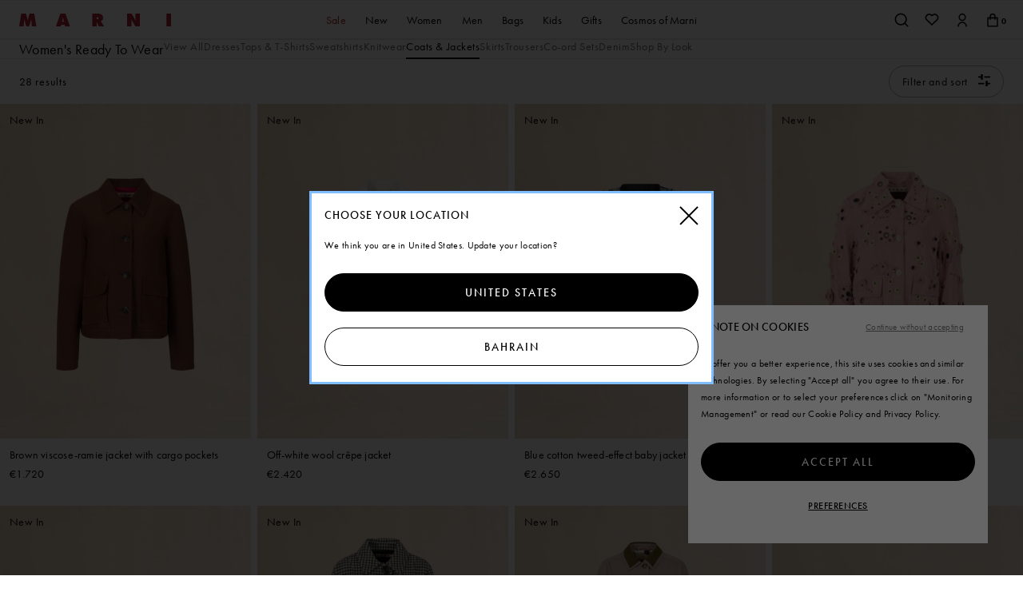

--- FILE ---
content_type: text/html;charset=UTF-8
request_url: https://www.marni.com/en-bh/women/ready-to-wear/coats-jackets/
body_size: 41540
content:
<!DOCTYPE html>
<html lang="en-bh" data-publicpath="/on/demandware.static/Sites-MarniMENA-Site/-/default/v1769990836376/">
<!-- QZ9DOHSS -->
<head>





  <script type="text/javascript" src="https://try.abtasty.com/75a2f2c71c645aaef13289c0899c1251.js"></script>


<meta charset="UTF-8" />
<meta http-equiv="x-ua-compatible" content="ie=edge" />
<meta name="viewport" content="width=device-width, initial-scale=1" />
<meta http-equiv="content-language" content="en-bh" />

<title>
  Women&#x27;s Coats and Jackets | Official Online Store | Marni
</title>

<meta name="description"
  content="Discover the Marni women's coats and jackets collection on the official store. Shop online made in Italy garments with free shipping and returns." />



  
    
      <meta property="og:type" content="
      website"/>
    
  
    
      <meta property="og:site_name" content="
      Marni Online Store - Men&#39;s and Women&#39;s Clothing"/>
    
  
    
      <meta property="og:title" content="
      Women&#39;s Coats and Jackets | Official Online Store | Marni"/>
    
  
    
      <meta property="og:url" content="
      https://www.marni.com/en-bh/women/ready-to-wear/coats-jackets/"/>
    
  
    
      <meta property="og:description" content="
      Discover the Marni women&#39;s coats and jackets collection on the official store. Shop online made in Italy garments with free shipping and returns."/>
    
  



  


<link rel="alternate" href="https://www.marni.com/en-ca/women/ready-to-wear/coats-jackets/" hreflang="en-CA" />
<link rel="alternate" href="https://www.marni.com/it-it/donna/abbigliamento/cappotti-e-giacche/" hreflang="it-IT" />
<link rel="alternate" href="https://www.marni.com/fr-fr/femme/pr%C3%AAt-a-porter/vestes-et-manteaux/" hreflang="fr-FR" />
<link rel="alternate" href="https://www.marni.com/de-de/damen/kleidung/m%C3%A4ntel-jacken/" hreflang="de-DE" />
<link rel="alternate" href="https://www.marni.com/es-es/mujer/pr%C3%AAt-a-porter/abrigos-y-chaquetas/" hreflang="es-ES" />
<link rel="alternate" href="https://www.marni.com/en-ie/women/ready-to-wear/coats-jackets/" hreflang="en-IE" />
<link rel="alternate" href="https://www.marni.com/en-ch/women/ready-to-wear/coats-jackets/" hreflang="en-CH" />
<link rel="alternate" href="https://www.marni.com/en-ua/women/ready-to-wear/coats-jackets/" hreflang="en-UA" />
<link rel="alternate" href="https://www.marni.com/en-gb/women/ready-to-wear/coats-jackets/" hreflang="en-GB" />
<link rel="alternate" href="https://www.marni.com/en-hk/women/ready-to-wear/coats/" hreflang="en-HK" />
<link rel="alternate" href="https://www.marni.com/ja-jp/%E3%83%AC%E3%83%87%E3%82%A3%E3%83%BC%E3%82%B9/%E3%82%A6%E3%82%A7%E3%82%A2/%E3%82%B3%E3%83%BC%E3%83%88%EF%BC%86%E3%82%B8%E3%83%A3%E3%82%B1%E3%83%83%E3%83%88/" hreflang="ja-JP" />
<link rel="alternate" href="https://www.marni.com/ko-kr/%EC%97%AC%EC%84%B1/%EB%A0%88%EB%94%94-%ED%88%AC-%EC%9B%A8%EC%96%B4/%EC%BD%94%ED%8A%B8-%EC%9E%AC%ED%82%B7/" hreflang="ko-KR" />
<link rel="alternate" href="https://www.marni.com/en-bh/women/ready-to-wear/coats-jackets/" hreflang="en-BH" />
<link rel="alternate" href="https://www.marni.com/en-om/women/ready-to-wear/coats-jackets/" hreflang="en-OM" />
<link rel="alternate" href="https://www.marni.com/en-ae/women/ready-to-wear/coats-jackets/" hreflang="en-AE" />
<link rel="alternate" href="https://www.marni.com/en-il/women/ready-to-wear/coats-jackets/" hreflang="en-IL" />
<link rel="alternate" href="https://www.marni.com/en-us/women/ready-to-wear/coats-jackets/" hreflang="en-US" />
<link rel="alternate" href="https://www.marni.com/de-at/damen/kleidung/m%C3%A4ntel-jacken/" hreflang="de-AT" />
<link rel="alternate" href="https://www.marni.com/en-nl/women/ready-to-wear/coats-jackets/" hreflang="en-NL" />
<link rel="alternate" href="https://www.marni.com/en-pt/women/ready-to-wear/coats-jackets/" hreflang="en-PT" />
<link rel="alternate" href="https://www.marni.com/en-be/women/ready-to-wear/coats-jackets/" hreflang="en-BE" />
<link rel="alternate" href="https://www.marni.com/en-dk/women/ready-to-wear/coats-jackets/" hreflang="en-DK" />
<link rel="alternate" href="https://www.marni.com/en-se/women/ready-to-wear/coats-jackets/" hreflang="en-SE" />




<link rel="apple-touch-icon" sizes="180x180" href="/on/demandware.static/Sites-MarniMENA-Site/-/default/dwd2797b51/favicons/apple-touch-icon.png" />
<link rel="icon" type="image/png" sizes="32x32" href="/on/demandware.static/Sites-MarniMENA-Site/-/default/dwf6eb0974/favicons/favicon-32x32.png" />
<link rel="icon" type="image/png" sizes="16x16" href="/on/demandware.static/Sites-MarniMENA-Site/-/default/dwad365b3d/favicons/favicon-16x16.png" />
<link rel="manifest" href="/on/demandware.static/Sites-MarniMENA-Site/-/default/dwd9cc9e13/favicons/site.webmanifest" />
<link rel="mask-icon" href="/on/demandware.static/Sites-MarniMENA-Site/-/default/dw2d04d84e/favicons/safari-pinned-tab.svg" color="#5bbad5" />
<link rel="shortcut icon" href="/on/demandware.static/Sites-MarniMENA-Site/-/default/dwef521c99/favicons/favicon.ico" />
<meta name="apple-mobile-web-app-title" content="Marni" />
<meta name="application-name" content="Marni" />
<meta name="msapplication-TileColor" content="#da532c" />
<meta name="msapplication-config" content="/on/demandware.static/Sites-MarniMENA-Site/-/default/dwf18eb39f/favicons/browserconfig.xml" />
<meta name="theme-color" content="#ffffff" />
<link rel="stylesheet" href="https://use.typekit.net/ayv1eql.css" />



  <link rel="canonical" href="https://www.marni.com/en-bh/women/ready-to-wear/coats-jackets/" />


<script>
  
  
  window.locale= "en_BH";
  window.country= "BH";
  window.countryname= "Bahrain";
</script>
<script>
    window.sfcc_urls = {
        static : '/on/demandware.static/Sites-MarniMENA-Site/-/en_BH/v1769990836376',
        refresh_utag_basket : '/on/demandware.store/Sites-MarniMENA-Site/en_BH/Cart-RefreshUtagBasket'
    }
</script>



  <link rel="stylesheet" href="https://www.marni.com/on/demandware.static/Sites-MarniMENA-Site/-/default/v1769990836376/css/main.css" />

  <link rel="stylesheet" href="https://www.marni.com/on/demandware.static/Sites-MarniMENA-Site/-/default/v1769990836376/css/global.css" />









  <meta name="google-site-verification" content="s2nfbQOFqB7WHJB5cLfoR1NcZezTi_VwCNB1Ufe3X5E" />



  <meta name="facebook-domain-verification" content="33a8vvlfod0s2qgtdmd9dqa1lxwwfk" />



  <meta name="naver-site-verification" content="c2971c827d48bd7ec3c3a913dcb1e851f2d255a4" />



  <meta name="p:domain_verify" content="2489b5a0bd15db6cc98545be05a7af73" />




  <script src="//tags.tiqcdn.com/utag/diesel/marni/prod/utag.sync.js"></script>



  





<script>
  window.apiroot = "/on/demandware.store/Sites-MarniMENA-Site/en_BH";
  window.homeurl = "/en-bh";
</script>








<link rel="stylesheet" href="https://unpkg.com/swiper/swiper-bundle.min.css" />
<script type="text/javascript">//<!--
/* <![CDATA[ (head-active_data.js) */
var dw = (window.dw || {});
dw.ac = {
    _analytics: null,
    _events: [],
    _category: "",
    _searchData: "",
    _anact: "",
    _anact_nohit_tag: "",
    _analytics_enabled: "true",
    _timeZone: "Asia/Dubai",
    _capture: function(configs) {
        if (Object.prototype.toString.call(configs) === "[object Array]") {
            configs.forEach(captureObject);
            return;
        }
        dw.ac._events.push(configs);
    },
	capture: function() { 
		dw.ac._capture(arguments);
		// send to CQ as well:
		if (window.CQuotient) {
			window.CQuotient.trackEventsFromAC(arguments);
		}
	},
    EV_PRD_SEARCHHIT: "searchhit",
    EV_PRD_DETAIL: "detail",
    EV_PRD_RECOMMENDATION: "recommendation",
    EV_PRD_SETPRODUCT: "setproduct",
    applyContext: function(context) {
        if (typeof context === "object" && context.hasOwnProperty("category")) {
        	dw.ac._category = context.category;
        }
        if (typeof context === "object" && context.hasOwnProperty("searchData")) {
        	dw.ac._searchData = context.searchData;
        }
    },
    setDWAnalytics: function(analytics) {
        dw.ac._analytics = analytics;
    },
    eventsIsEmpty: function() {
        return 0 == dw.ac._events.length;
    }
};
/* ]]> */
// -->
</script>
<script type="text/javascript">//<!--
/* <![CDATA[ (head-cquotient.js) */
var CQuotient = window.CQuotient = {};
CQuotient.clientId = 'aapk-MarniMENA';
CQuotient.realm = 'AAPK';
CQuotient.siteId = 'MarniMENA';
CQuotient.instanceType = 'prd';
CQuotient.locale = 'en_BH';
CQuotient.fbPixelId = '__UNKNOWN__';
CQuotient.activities = [];
CQuotient.cqcid='';
CQuotient.cquid='';
CQuotient.cqeid='';
CQuotient.cqlid='';
CQuotient.apiHost='api.cquotient.com';
/* Turn this on to test against Staging Einstein */
/* CQuotient.useTest= true; */
CQuotient.useTest = ('true' === 'false');
CQuotient.initFromCookies = function () {
	var ca = document.cookie.split(';');
	for(var i=0;i < ca.length;i++) {
	  var c = ca[i];
	  while (c.charAt(0)==' ') c = c.substring(1,c.length);
	  if (c.indexOf('cqcid=') == 0) {
		CQuotient.cqcid=c.substring('cqcid='.length,c.length);
	  } else if (c.indexOf('cquid=') == 0) {
		  var value = c.substring('cquid='.length,c.length);
		  if (value) {
		  	var split_value = value.split("|", 3);
		  	if (split_value.length > 0) {
			  CQuotient.cquid=split_value[0];
		  	}
		  	if (split_value.length > 1) {
			  CQuotient.cqeid=split_value[1];
		  	}
		  	if (split_value.length > 2) {
			  CQuotient.cqlid=split_value[2];
		  	}
		  }
	  }
	}
}
CQuotient.getCQCookieId = function () {
	if(window.CQuotient.cqcid == '')
		window.CQuotient.initFromCookies();
	return window.CQuotient.cqcid;
};
CQuotient.getCQUserId = function () {
	if(window.CQuotient.cquid == '')
		window.CQuotient.initFromCookies();
	return window.CQuotient.cquid;
};
CQuotient.getCQHashedEmail = function () {
	if(window.CQuotient.cqeid == '')
		window.CQuotient.initFromCookies();
	return window.CQuotient.cqeid;
};
CQuotient.getCQHashedLogin = function () {
	if(window.CQuotient.cqlid == '')
		window.CQuotient.initFromCookies();
	return window.CQuotient.cqlid;
};
CQuotient.trackEventsFromAC = function (/* Object or Array */ events) {
try {
	if (Object.prototype.toString.call(events) === "[object Array]") {
		events.forEach(_trackASingleCQEvent);
	} else {
		CQuotient._trackASingleCQEvent(events);
	}
} catch(err) {}
};
CQuotient._trackASingleCQEvent = function ( /* Object */ event) {
	if (event && event.id) {
		if (event.type === dw.ac.EV_PRD_DETAIL) {
			CQuotient.trackViewProduct( {id:'', alt_id: event.id, type: 'raw_sku'} );
		} // not handling the other dw.ac.* events currently
	}
};
CQuotient.trackViewProduct = function(/* Object */ cqParamData){
	var cq_params = {};
	cq_params.cookieId = CQuotient.getCQCookieId();
	cq_params.userId = CQuotient.getCQUserId();
	cq_params.emailId = CQuotient.getCQHashedEmail();
	cq_params.loginId = CQuotient.getCQHashedLogin();
	cq_params.product = cqParamData.product;
	cq_params.realm = cqParamData.realm;
	cq_params.siteId = cqParamData.siteId;
	cq_params.instanceType = cqParamData.instanceType;
	cq_params.locale = CQuotient.locale;
	
	if(CQuotient.sendActivity) {
		CQuotient.sendActivity(CQuotient.clientId, 'viewProduct', cq_params);
	} else {
		CQuotient.activities.push({activityType: 'viewProduct', parameters: cq_params});
	}
};
/* ]]> */
// -->
</script>


  
  
    <script type="application/ld+json">
        {"@context":"http://schema.org/","@type":"ItemList","itemListElement":[{"@type":"ListItem","position":1,"item":{"@context":"http://schema.org/","@type":"Product","name":"Brown viscose-ramie jacket with cargo pockets","description":"Single-breasted jacket made from a raw viscose and ramie blend for a soft, airy feel but with structure. Bright contrast stitching and lining. Boxy fit with button closure and cargo pockets. Embossed Marni logo label on the back.","mpn":"8059030874831","sku":"8059030874831","brand":{"@type":"Brand","name":"Marni"},"image":["https://www.marni.com/on/demandware.static/-/Sites-marni-master-catalog/default/dw5bcc8a12/images/large/GIMA0326X0_TR015_00M37_F.jpg","https://www.marni.com/on/demandware.static/-/Sites-marni-master-catalog/default/dw9b0b8900/images/large/GIMA0326X0_TR015_00M37_E.jpg","https://www.marni.com/on/demandware.static/-/Sites-marni-master-catalog/default/dw96357bab/images/large/GIMA0326X0_TR015_00M37_A.jpg","https://www.marni.com/on/demandware.static/-/Sites-marni-master-catalog/default/dw279de4f4/images/large/GIMA0326X0_TR015_00M37_R.jpg","https://www.marni.com/on/demandware.static/-/Sites-marni-master-catalog/default/dw3c37da3f/images/large/GIMA0326X0_TR015_00M37_D.jpg","https://www.marni.com/on/demandware.static/-/Sites-marni-master-catalog/default/dw969bb066/images/large/GIMA0326X0_TR015_00M37_B.jpg"],"offers":{"@type":"Offer","priceCurrency":"EUR","price":"1720.00","availability":"http://schema.org/OutOfStock"},"productID":"GIMA0326X0TR01500M37"}},{"@type":"ListItem","position":2,"item":{"@context":"http://schema.org/","@type":"Product","name":"Off-white wool crêpe jacket","description":"Single-breasted jacket crafted from double-faced wool crêpe. Made using twisted yarn for natural elasticity. Regular fit with three buttons and back martingale detail. Upper welt pocket and lower flap pockets. Tonal stitching with hand-embroidered Marni Mending logo on the sleeve. Lined.","mpn":"8059030831421","sku":"8059030831421","brand":{"@type":"Brand","name":"Marni"},"image":["https://www.marni.com/on/demandware.static/-/Sites-marni-master-catalog/default/dw6498fb4e/images/large/GIMA0317SU_UTWA42_00W03_F.jpg","https://www.marni.com/on/demandware.static/-/Sites-marni-master-catalog/default/dw7ac57d1e/images/large/GIMA0317SU_UTWA42_00W03_E.jpg","https://www.marni.com/on/demandware.static/-/Sites-marni-master-catalog/default/dwf596d36b/images/large/GIMA0317SU_UTWA42_00W03_A.jpg","https://www.marni.com/on/demandware.static/-/Sites-marni-master-catalog/default/dw539f3bfa/images/large/GIMA0317SU_UTWA42_00W03_R.jpg","https://www.marni.com/on/demandware.static/-/Sites-marni-master-catalog/default/dwbae22453/images/large/GIMA0317SU_UTWA42_00W03_D.jpg","https://www.marni.com/on/demandware.static/-/Sites-marni-master-catalog/default/dw39203174/images/large/GIMA0317SU_UTWA42_00W03_B.jpg"],"offers":{"@type":"Offer","priceCurrency":"EUR","price":"2420.00","availability":"http://schema.org/OutOfStock"},"productID":"GIMA0317SUUTWA4200W03"}},{"@type":"ListItem","position":3,"item":{"@context":"http://schema.org/","@type":"Product","name":"Blue cotton tweed-effect baby jacket","description":"Baby jacket made from interwoven bouclé and cabled cotton yarn for a textured tweed look. Contrast silk blend back with waistcoat-style buckled adjuster. Marni patch on the back neck.","mpn":"8059030884304","sku":"8059030884304","brand":{"@type":"Brand","name":"Marni"},"image":["https://www.marni.com/on/demandware.static/-/Sites-marni-master-catalog/default/dw22f261c8/images/large/GIMA0324QS_UTC568_CHB31_F.jpg","https://www.marni.com/on/demandware.static/-/Sites-marni-master-catalog/default/dw130f7c36/images/large/GIMA0324QS_UTC568_CHB31_E.jpg","https://www.marni.com/on/demandware.static/-/Sites-marni-master-catalog/default/dwf82c7b8f/images/large/GIMA0324QS_UTC568_CHB31_A.jpg","https://www.marni.com/on/demandware.static/-/Sites-marni-master-catalog/default/dwd80621c5/images/large/GIMA0324QS_UTC568_CHB31_R.jpg","https://www.marni.com/on/demandware.static/-/Sites-marni-master-catalog/default/dwfb138321/images/large/GIMA0324QS_UTC568_CHB31_D.jpg","https://www.marni.com/on/demandware.static/-/Sites-marni-master-catalog/default/dw43218e22/images/large/GIMA0324QS_UTC568_CHB31_B.jpg"],"offers":{"@type":"Offer","priceCurrency":"EUR","price":"2650.00","availability":"http://schema.org/OutOfStock"},"productID":"GIMA0324QSUTC568CHB31"}},{"@type":"ListItem","position":4,"item":{"@context":"http://schema.org/","@type":"Product","name":"Pink suede jacket with flower appliqués","description":"Single-breasted jacket made from soft suede. All-over front daisy appliqués with metal studs and eyelets. Button closure and cargo pockets.","mpn":"8059030870215","sku":"8059030870215","brand":{"@type":"Brand","name":"Marni"},"image":["https://www.marni.com/on/demandware.static/-/Sites-marni-master-catalog/default/dwe46786e6/images/large/GIMX0326X0_ULA761_00C20_F.jpg","https://www.marni.com/on/demandware.static/-/Sites-marni-master-catalog/default/dw6641a3a4/images/large/GIMX0326X0_ULA761_00C20_E.jpg","https://www.marni.com/on/demandware.static/-/Sites-marni-master-catalog/default/dw8942f212/images/large/GIMX0326X0_ULA761_00C20_A.jpg","https://www.marni.com/on/demandware.static/-/Sites-marni-master-catalog/default/dw00b16ad4/images/large/GIMX0326X0_ULA761_00C20_R.jpg","https://www.marni.com/on/demandware.static/-/Sites-marni-master-catalog/default/dwb55c51e9/images/large/GIMX0326X0_ULA761_00C20_D.jpg","https://www.marni.com/on/demandware.static/-/Sites-marni-master-catalog/default/dwb9e39ead/images/large/GIMX0326X0_ULA761_00C20_B.jpg"],"offers":{"@type":"Offer","priceCurrency":"EUR","price":"4030.00","availability":"http://schema.org/OutOfStock"},"productID":"GIMX0326X0ULA76100C20"}},{"@type":"ListItem","position":5,"item":{"@context":"http://schema.org/","@type":"Product","name":"Camel felt cropped jacket","description":"Cropped jacket made from soft wool felt with clean tonal stitching. Shirt collar and slant pockets. Triple-button closure. Lined.","mpn":"8059030824706","sku":"8059030824706","brand":{"@type":"Brand","name":"Marni"},"image":["https://www.marni.com/on/demandware.static/-/Sites-marni-master-catalog/default/dw3fe9ef4c/images/large/GIMA0319SU_UTW913_00W26_F.jpg","https://www.marni.com/on/demandware.static/-/Sites-marni-master-catalog/default/dw2ead2183/images/large/GIMA0319SU_UTW913_00W26_E.jpg","https://www.marni.com/on/demandware.static/-/Sites-marni-master-catalog/default/dwccc327e7/images/large/GIMA0319SU_UTW913_00W26_A.jpg","https://www.marni.com/on/demandware.static/-/Sites-marni-master-catalog/default/dw2d35835a/images/large/GIMA0319SU_UTW913_00W26_R.jpg","https://www.marni.com/on/demandware.static/-/Sites-marni-master-catalog/default/dw2c25011c/images/large/GIMA0319SU_UTW913_00W26_D.jpg","https://www.marni.com/on/demandware.static/-/Sites-marni-master-catalog/default/dwc979df4c/images/large/GIMA0319SU_UTW913_00W26_B.jpg"],"offers":{"@type":"Offer","priceCurrency":"EUR","price":"2010.00","availability":"http://schema.org/OutOfStock"},"productID":"GIMA0319SUUTW91300W26"}},{"@type":"ListItem","position":6,"item":{"@context":"http://schema.org/","@type":"Product","name":"Beige felt coat with checked pattern","description":"Longline collared coat made from lightweight double-faced wool felt with a soft, compact feel. Two-tone micro-checked pattern on the outside and plain on the inside. Single-breasted closure with three maxi buttons. Relaxed fit. Embroidered cursive Marni logo on the back neck.","mpn":"8059030826700","sku":"8059030826700","brand":{"@type":"Brand","name":"Marni"},"image":["https://www.marni.com/on/demandware.static/-/Sites-marni-master-catalog/default/dw6ee8c634/images/large/CPMA0274KS_UTWA41_CHY06_F.jpg","https://www.marni.com/on/demandware.static/-/Sites-marni-master-catalog/default/dw1702c0cc/images/large/CPMA0274KS_UTWA41_CHY06_E.jpg","https://www.marni.com/on/demandware.static/-/Sites-marni-master-catalog/default/dw5fb9598a/images/large/CPMA0274KS_UTWA41_CHY06_A.jpg","https://www.marni.com/on/demandware.static/-/Sites-marni-master-catalog/default/dw9de3c820/images/large/CPMA0274KS_UTWA41_CHY06_R.jpg","https://www.marni.com/on/demandware.static/-/Sites-marni-master-catalog/default/dw4d5cf999/images/large/CPMA0274KS_UTWA41_CHY06_D.jpg","https://www.marni.com/on/demandware.static/-/Sites-marni-master-catalog/default/dwf76cf008/images/large/CPMA0274KS_UTWA41_CHY06_B.jpg"],"offers":{"@type":"Offer","priceCurrency":"EUR","price":"3340.00","availability":"http://schema.org/OutOfStock"},"productID":"CPMA0274KSUTWA41CHY06"}},{"@type":"ListItem","position":7,"item":{"@context":"http://schema.org/","@type":"Product","name":"Beige gabardine trench coat with contrast collar","description":"Trench coat made from washed and sanded cotton-nylon gabardine with a soft yet crisp feel. Enriched with a water-repellent finish and contrast stitching. Contrast collar. Concealed button closure and buckled waist belt. Front pockets. Embossed leather Marni patch on the back pocket. Lined.","mpn":"8059030881907","sku":"8059030881907","brand":{"@type":"Brand","name":"Marni"},"image":["https://www.marni.com/on/demandware.static/-/Sites-marni-master-catalog/default/dweeb6ad20/images/large/SPMA0245QU_UTC571_00W25_F.jpg","https://www.marni.com/on/demandware.static/-/Sites-marni-master-catalog/default/dwb0f3ae41/images/large/SPMA0245QU_UTC571_00W25_E.jpg","https://www.marni.com/on/demandware.static/-/Sites-marni-master-catalog/default/dwcfc86783/images/large/SPMA0245QU_UTC571_00W25_A.jpg","https://www.marni.com/on/demandware.static/-/Sites-marni-master-catalog/default/dw827bd72a/images/large/SPMA0245QU_UTC571_00W25_R.jpg","https://www.marni.com/on/demandware.static/-/Sites-marni-master-catalog/default/dw847a5eeb/images/large/SPMA0245QU_UTC571_00W25_D.jpg","https://www.marni.com/on/demandware.static/-/Sites-marni-master-catalog/default/dw978160cc/images/large/SPMA0245QU_UTC571_00W25_B.jpg"],"offers":{"@type":"Offer","priceCurrency":"EUR","price":"2530.00","availability":"http://schema.org/OutOfStock"},"productID":"SPMA0245QUUTC57100W25"}},{"@type":"ListItem","position":8,"item":{"@context":"http://schema.org/","@type":"Product","name":"Brown nappa baby jacket with shearling trims","description":"Baby jacket made from sleek natural nappa leather. Bleached Brisa and fluffy shearling cuffs and collar. Softly flared boxy silhouette with back pleat. Patch pockets with embossed Marni patch on the left side. Lined.","mpn":"8059030821750","sku":"8059030821750","brand":{"@type":"Brand","name":"Marni"},"image":["https://www.marni.com/on/demandware.static/-/Sites-marni-master-catalog/default/dw62a367e3/images/large/GIMX0314QU_ULA736_00M75_F.jpg","https://www.marni.com/on/demandware.static/-/Sites-marni-master-catalog/default/dw2389ace6/images/large/GIMX0314QU_ULA736_00M75_E.jpg","https://www.marni.com/on/demandware.static/-/Sites-marni-master-catalog/default/dwf7fd5f50/images/large/GIMX0314QU_ULA736_00M75_A.jpg","https://www.marni.com/on/demandware.static/-/Sites-marni-master-catalog/default/dwb743354f/images/large/GIMX0314QU_ULA736_00M75_R.jpg","https://www.marni.com/on/demandware.static/-/Sites-marni-master-catalog/default/dw2f022e99/images/large/GIMX0314QU_ULA736_00M75_D.jpg","https://www.marni.com/on/demandware.static/-/Sites-marni-master-catalog/default/dwb82119f9/images/large/GIMX0314QU_ULA736_00M75_B.jpg"],"offers":{"@type":"Offer","priceCurrency":"EUR","price":"2880.00","availability":"http://schema.org/OutOfStock"},"productID":"GIMX0314QUULA73600M75"}},{"@type":"ListItem","position":9,"item":{"@context":"http://schema.org/","@type":"Product","name":"Blue denim inside-out jacket","description":"Jacket made from unwashed indigo denim. Reverse trims for an inside-out look. Finished with tobacco stitching and a stone-washed treatment to reveal naturally frayed edges. Front patch pockets with embroidered \"M\" on the left side. Boxy fit with crew neck. Printed Marni leather patch on the back neck.","mpn":"8059030852754","sku":"8059030852754","brand":{"@type":"Brand","name":"Marni"},"image":["https://www.marni.com/on/demandware.static/-/Sites-marni-master-catalog/default/dw737ce3cd/images/large/JKJD0396SQ_USCY68_WSB99_F.jpg","https://www.marni.com/on/demandware.static/-/Sites-marni-master-catalog/default/dwc8df2401/images/large/JKJD0396SQ_USCY68_WSB99_E.jpg","https://www.marni.com/on/demandware.static/-/Sites-marni-master-catalog/default/dw76395d1b/images/large/JKJD0396SQ_USCY68_WSB99_A.jpg","https://www.marni.com/on/demandware.static/-/Sites-marni-master-catalog/default/dw58a3bade/images/large/JKJD0396SQ_USCY68_WSB99_R.jpg","https://www.marni.com/on/demandware.static/-/Sites-marni-master-catalog/default/dwf0d3cf11/images/large/JKJD0396SQ_USCY68_WSB99_B.jpg"],"offers":{"@type":"Offer","priceCurrency":"EUR","price":"1370.00","availability":"http://schema.org/OutOfStock"},"productID":"JKJD0396SQUSCY68WSB99"}},{"@type":"ListItem","position":10,"item":{"@context":"http://schema.org/","@type":"Product","name":"Black denim jacket with daisy appliqués","description":"Cropped jacket made from denim with a stone-washed finish and tobacco stitching. Single-breasted closure with three buttons. Front pockets. Reverse denim daisy appliqués on the collar, enriched with baguette gemstones and a central silver pearl. Printed leather Marni patch on the back.","mpn":"8059030871052","sku":"8059030871052","brand":{"@type":"Brand","name":"Marni"},"image":["https://www.marni.com/on/demandware.static/-/Sites-marni-master-catalog/default/dwccb1e61e/images/large/GIJD0319SX_USCY69_EMB99_F.jpg","https://www.marni.com/on/demandware.static/-/Sites-marni-master-catalog/default/dwe81215f8/images/large/GIJD0319SX_USCY69_EMB99_E.jpg","https://www.marni.com/on/demandware.static/-/Sites-marni-master-catalog/default/dw192b7084/images/large/GIJD0319SX_USCY69_EMB99_A.jpg","https://www.marni.com/on/demandware.static/-/Sites-marni-master-catalog/default/dw4628dada/images/large/GIJD0319SX_USCY69_EMB99_R.jpg","https://www.marni.com/on/demandware.static/-/Sites-marni-master-catalog/default/dw1e4e63fe/images/large/GIJD0319SX_USCY69_EMB99_D.jpg","https://www.marni.com/on/demandware.static/-/Sites-marni-master-catalog/default/dw3683549f/images/large/GIJD0319SX_USCY69_EMB99_B.jpg"],"offers":{"@type":"Offer","priceCurrency":"EUR","price":"1600.00","availability":"http://schema.org/OutOfStock"},"productID":"GIJD0319SXUSCY69EMB99"}},{"@type":"ListItem","position":11,"item":{"@context":"http://schema.org/","@type":"Product","name":"Deep blue wool crêpe bomber jacket","description":"Bomber jacket made from double-faced wool crêpe with striped rib-knit hem. Made using twisted yarn for natural elasticity. Elevated with a leather-look shirt collar. Raglan sleeves, horn button closure and front welt pockets. Hand-embroidered \"M\" on the chest. Lined and padded.","mpn":"8059030818699","sku":"8059030818699","brand":{"@type":"Brand","name":"Marni"},"image":["https://www.marni.com/on/demandware.static/-/Sites-marni-master-catalog/default/dw03c6b91b/images/large/JKMA0389LS_UTWA42_00B99_F.jpg","https://www.marni.com/on/demandware.static/-/Sites-marni-master-catalog/default/dw1f566390/images/large/JKMA0389LS_UTWA42_00B99_E.jpg","https://www.marni.com/on/demandware.static/-/Sites-marni-master-catalog/default/dw52d30d37/images/large/JKMA0389LS_UTWA42_00B99_A.jpg","https://www.marni.com/on/demandware.static/-/Sites-marni-master-catalog/default/dwe7d845a1/images/large/JKMA0389LS_UTWA42_00B99_R.jpg","https://www.marni.com/on/demandware.static/-/Sites-marni-master-catalog/default/dw3f3f41e9/images/large/JKMA0389LS_UTWA42_00B99_D.jpg","https://www.marni.com/on/demandware.static/-/Sites-marni-master-catalog/default/dw5999c96e/images/large/JKMA0389LS_UTWA42_00B99_B.jpg"],"offers":{"@type":"Offer","priceCurrency":"EUR","price":"1950.00","availability":"http://schema.org/OutOfStock"},"productID":"JKMA0389LSUTWA4200B99"}},{"@type":"ListItem","position":12,"item":{"@context":"http://schema.org/","@type":"Product","name":"Black nappa leather coat with shearling trims","description":"Single-breasted coat made from sleek nappa leather. Bleached Brisa and fluffy shearling hem and collar. Patch pockets and concealed button closure. Embossed Marni patch on the back. Lined.","mpn":"8059030821637","sku":"8059030821637","brand":{"@type":"Brand","name":"Marni"},"image":["https://www.marni.com/on/demandware.static/-/Sites-marni-master-catalog/default/dw3c62cac1/images/large/CPMX0278QU_ULA736_00N99_F.jpg","https://www.marni.com/on/demandware.static/-/Sites-marni-master-catalog/default/dweccac977/images/large/CPMX0278QU_ULA736_00N99_E.jpg","https://www.marni.com/on/demandware.static/-/Sites-marni-master-catalog/default/dw85f22f9c/images/large/CPMX0278QU_ULA736_00N99_A.jpg","https://www.marni.com/on/demandware.static/-/Sites-marni-master-catalog/default/dwda721ec3/images/large/CPMX0278QU_ULA736_00N99_R.jpg","https://www.marni.com/on/demandware.static/-/Sites-marni-master-catalog/default/dw5848a930/images/large/CPMX0278QU_ULA736_00N99_D.jpg","https://www.marni.com/on/demandware.static/-/Sites-marni-master-catalog/default/dwa5617ef2/images/large/CPMX0278QU_ULA736_00N99_B.jpg"],"offers":{"@type":"Offer","priceCurrency":"EUR","price":"4490.00","availability":"http://schema.org/OutOfStock"},"productID":"CPMX0278QUULA73600N99"}},{"@type":"ListItem","position":13,"item":{"@context":"http://schema.org/","@type":"Product","name":"Light blue flocked denim trucker jacket","description":"Jacket made from flocked denim, garment-dyed and bleached to create a degradé effect. Classic trucker silouette with button closure, buttoned flap pockets and vertical side pockets. Marni Trunkaroo logo on the back. Part of the Artists' Wardrobe: a selection spanning statement pieces and everyday essentials, drawing inspiration from the works of artists Slawn and Soldier.","mpn":"8059030713499","sku":"8059030713499","brand":{"@type":"Brand","name":"Marni"},"image":["https://www.marni.com/on/demandware.static/-/Sites-marni-master-catalog/default/dwa184a502/images/large/JKJD0382X0_USCY24_00B50_F.jpg","https://www.marni.com/on/demandware.static/-/Sites-marni-master-catalog/default/dwded49e50/images/large/JKJD0382X0_USCY24_00B50_E.jpg","https://www.marni.com/on/demandware.static/-/Sites-marni-master-catalog/default/dw99138e5c/images/large/JKJD0382X0_USCY24_00B50_A.jpg","https://www.marni.com/on/demandware.static/-/Sites-marni-master-catalog/default/dw60cb28ff/images/large/JKJD0382X0_USCY24_00B50_R.jpg","https://www.marni.com/on/demandware.static/-/Sites-marni-master-catalog/default/dwb0ee65c7/images/large/JKJD0382X0_USCY24_00B50_D.jpg","https://www.marni.com/on/demandware.static/-/Sites-marni-master-catalog/default/dw60a6b935/images/large/JKJD0382X0_USCY24_00B50_B.jpg"],"offers":{"@type":"Offer","priceCurrency":"EUR","price":"1140.00","availability":"http://schema.org/OutOfStock"},"productID":"JKJD0382X0USCY2400B50"}},{"@type":"ListItem","position":14,"item":{"@context":"http://schema.org/","@type":"Product","name":"Deep blue wool and cashmere jacket with knit trims","description":"Double-face jacket crafted from lightweight wool and cashmere. Knitted collar and cuffs. Relaxed silhouette with dropped shoulders and triple-button closure. Hand-stitched Marni mending with flower detail on the shoulders.","mpn":"8050268766936","sku":"8050268766936","brand":{"@type":"Brand","name":"Marni"},"image":["https://www.marni.com/on/demandware.static/-/Sites-marni-master-catalog/default/dwf7e89ce1/images/large/GIMA0227KS_UTW982_00B99_F.jpg","https://www.marni.com/on/demandware.static/-/Sites-marni-master-catalog/default/dwbe22551d/images/large/GIMA0227KS_UTW982_00B99_E.jpg","https://www.marni.com/on/demandware.static/-/Sites-marni-master-catalog/default/dw282c677c/images/large/GIMA0227KS_UTW982_00B99_A.jpg","https://www.marni.com/on/demandware.static/-/Sites-marni-master-catalog/default/dwc055d446/images/large/GIMA0227KS_UTW982_00B99_R.jpg","https://www.marni.com/on/demandware.static/-/Sites-marni-master-catalog/default/dwb46167c3/images/large/GIMA0227KS_UTW982_00B99_D.jpg","https://www.marni.com/on/demandware.static/-/Sites-marni-master-catalog/default/dw7a4031a3/images/large/GIMA0227KS_UTW982_00B99_B.jpg"],"offers":{"@type":"Offer","priceCurrency":"EUR","price":"2180.00","availability":"http://schema.org/OutOfStock"},"productID":"GIMA0227KSUTW98200B99"}},{"@type":"ListItem","position":15,"item":{"@context":"http://schema.org/","@type":"Product","name":"Wool and cashmere coat with shearling collar","description":"Mid length single-breasted double wool and cashmere coat. Straight fit with removable shearling collar, side pockets and wrist straps. Concealed button up placket. Finished with contrasting stitching and Marni Symbol hand embroidered on the left shoulder.","mpn":"8059030428171","sku":"8059030428171","brand":{"@type":"Brand","name":"Marni"},"image":["https://www.marni.com/on/demandware.static/-/Sites-marni-master-catalog/default/dwdafe044c/images/large/SPMA0234KN_UTWA21_00N99_F.jpg","https://www.marni.com/on/demandware.static/-/Sites-marni-master-catalog/default/dwebb87cb7/images/large/SPMA0234KN_UTWA21_00N99_E.jpg","https://www.marni.com/on/demandware.static/-/Sites-marni-master-catalog/default/dw7d32a8d7/images/large/SPMA0234KN_UTWA21_00N99_A.jpg","https://www.marni.com/on/demandware.static/-/Sites-marni-master-catalog/default/dw4c30ddfb/images/large/SPMA0234KN_UTWA21_00N99_R.jpg","https://www.marni.com/on/demandware.static/-/Sites-marni-master-catalog/default/dw2a3d1cb1/images/large/SPMA0234KN_UTWA21_00N99_D.jpg"],"offers":{"@type":"Offer","priceCurrency":"EUR","price":"3110.00","availability":"http://schema.org/OutOfStock"},"productID":"SPMA0234KNUTWA2100N99"}},{"@type":"ListItem","position":16,"item":{"@context":"http://schema.org/","@type":"Product","name":"Black flocked denim bomber jacket","description":"Bomber jacket made from flocked denim, garment-dyed and bleached to create a degradé effect. Styled with raglan sleeves, shirt collar and elasticated hem. Zip closure, welt pockets and buttoned cuffs. Part of the Artists' Wardrobe: a selection spanning statement pieces and everyday essentials, drawing inspiration from the works of artists Slawn and Soldier.","mpn":"8059030648258","sku":"8059030648258","brand":{"@type":"Brand","name":"Marni"},"image":["https://www.marni.com/on/demandware.static/-/Sites-marni-master-catalog/default/dwfa3cb6ce/images/large/JKJD0367A0_USCY24_00N99_F.jpg","https://www.marni.com/on/demandware.static/-/Sites-marni-master-catalog/default/dw8bce53f9/images/large/JKJD0367A0_USCY24_00N99_E.jpg","https://www.marni.com/on/demandware.static/-/Sites-marni-master-catalog/default/dwe33b1907/images/large/JKJD0367A0_USCY24_00N99_A.jpg","https://www.marni.com/on/demandware.static/-/Sites-marni-master-catalog/default/dw5d4510c8/images/large/JKJD0367A0_USCY24_00N99_R.jpg","https://www.marni.com/on/demandware.static/-/Sites-marni-master-catalog/default/dw84509dfb/images/large/JKJD0367A0_USCY24_00N99_D.jpg","https://www.marni.com/on/demandware.static/-/Sites-marni-master-catalog/default/dwcbfbc046/images/large/JKJD0367A0_USCY24_00N99_B.jpg"],"offers":{"@type":"Offer","priceCurrency":"EUR","price":"1490.00","availability":"http://schema.org/InStock"},"productID":"JKJD0367A0USCY2400N99"}},{"@type":"ListItem","position":17,"item":{"@context":"http://schema.org/","@type":"Product","name":"Blue nappa jacket","description":"Single breasted jacket cut from buttery soft nappa leather. Flap pockets and open lapels with single slit at the back and two buttons at the front. Lined, with embossed leather Marni logo patch.","mpn":"8059030451544","sku":"8059030451544","brand":{"@type":"Brand","name":"Marni"},"image":["https://www.marni.com/on/demandware.static/-/Sites-marni-master-catalog/default/dwad68001c/images/large/GIMX0202U3_ULA736_00B61_F.jpg","https://www.marni.com/on/demandware.static/-/Sites-marni-master-catalog/default/dw9f0980c0/images/large/GIMX0202U3_ULA736_00B61_E.jpg","https://www.marni.com/on/demandware.static/-/Sites-marni-master-catalog/default/dwb9894ab5/images/large/GIMX0202U3_ULA736_00B61_A.jpg","https://www.marni.com/on/demandware.static/-/Sites-marni-master-catalog/default/dw3429f92e/images/large/GIMX0202U3_ULA736_00B61_R.jpg","https://www.marni.com/on/demandware.static/-/Sites-marni-master-catalog/default/dw489f3b3d/images/large/GIMX0202U3_ULA736_00B61_D.jpg","https://www.marni.com/on/demandware.static/-/Sites-marni-master-catalog/default/dwc0a19705/images/large/GIMX0202U3_ULA736_00B61_B.jpg"],"offers":{"@type":"Offer","priceCurrency":"EUR","price":"1374.00","availability":"http://schema.org/OutOfStock"},"productID":"GIMX0202U3ULA73600B61"}},{"@type":"ListItem","position":18,"item":{"@context":"http://schema.org/","@type":"Product","name":"Short blue nappa trench","description":"Short trench coat in buttery soft nappa, with matching removable belt. Raglan sleeves with wrist straps and epaulettes. Side pockets and double-breasted button closure. Finished with a leather label with embossed Marni logo on the back of the neck.","mpn":"8059030395961","sku":"8059030395961","brand":{"@type":"Brand","name":"Marni"},"image":["https://www.marni.com/on/demandware.static/-/Sites-marni-master-catalog/default/dw662359ac/images/large/JKMX0340U0_ULA736_00B61_F.jpg","https://www.marni.com/on/demandware.static/-/Sites-marni-master-catalog/default/dw0063cb91/images/large/JKMX0340U0_ULA736_00B61_E.jpg","https://www.marni.com/on/demandware.static/-/Sites-marni-master-catalog/default/dwb0cf3cf4/images/large/JKMX0340U0_ULA736_00B61_A.jpg","https://www.marni.com/on/demandware.static/-/Sites-marni-master-catalog/default/dw24c402d6/images/large/JKMX0340U0_ULA736_00B61_R.jpg","https://www.marni.com/on/demandware.static/-/Sites-marni-master-catalog/default/dw4e60490c/images/large/JKMX0340U0_ULA736_00B61_D.jpg"],"offers":{"@type":"Offer","priceCurrency":"EUR","price":"2208.00","availability":"http://schema.org/OutOfStock"},"productID":"JKMX0340U0ULA73600B61"}},{"@type":"ListItem","position":19,"item":{"@context":"http://schema.org/","@type":"Product","name":"Brown velvet blazer with pony hair accents","description":"Double-breasted blazer made from plush cotton velvet. Regular fit with four-button fastening, welt chest pocket and two flap pockets. Features a pony hair leather profile on the back of the neck and lapel. Detailed with new Marni Mending on the left sleeve cuff. Fully lined.","mpn":"8059030745186","sku":"8059030745186","brand":{"@type":"Brand","name":"Marni"},"image":["https://www.marni.com/on/demandware.static/-/Sites-marni-master-catalog/default/dwa73e4f17/images/large/GIMA0311NS_UTC550_00M69_F.jpg","https://www.marni.com/on/demandware.static/-/Sites-marni-master-catalog/default/dwc4363b8f/images/large/GIMA0311NS_UTC550_00M69_E.jpg","https://www.marni.com/on/demandware.static/-/Sites-marni-master-catalog/default/dwb9028813/images/large/GIMA0311NS_UTC550_00M69_A.jpg","https://www.marni.com/on/demandware.static/-/Sites-marni-master-catalog/default/dwf6ad60a4/images/large/GIMA0311NS_UTC550_00M69_R.jpg","https://www.marni.com/on/demandware.static/-/Sites-marni-master-catalog/default/dw978d114c/images/large/GIMA0311NS_UTC550_00M69_D.jpg","https://www.marni.com/on/demandware.static/-/Sites-marni-master-catalog/default/dw0d9eefa7/images/large/GIMA0311NS_UTC550_00M69_B.jpg"],"offers":{"@type":"Offer","priceCurrency":"EUR","price":"1344.00","availability":"http://schema.org/OutOfStock"},"productID":"GIMA0311NSUTC55000M69"}},{"@type":"ListItem","position":20,"item":{"@context":"http://schema.org/","@type":"Product","name":"Camel suede boxy jacket","description":"Relaxed-fit boxy jacket made from suede with a remarkably light, silky texture. Single-breasted closure with three buttons. 3/4 sleeves. Three front pockets. Hand-stitched Marni Symbol on the shoulder.","mpn":"8059030506770","sku":"8059030506770","brand":{"@type":"Brand","name":"Marni"},"image":["https://www.marni.com/on/demandware.static/-/Sites-marni-master-catalog/default/dwb55a65be/images/large/GIMX0129MS_ULV881_00C15_F.jpg","https://www.marni.com/on/demandware.static/-/Sites-marni-master-catalog/default/dw73626164/images/large/GIMX0129MS_ULV881_00C15_E.jpg","https://www.marni.com/on/demandware.static/-/Sites-marni-master-catalog/default/dw1cd38925/images/large/GIMX0129MS_ULV881_00C15_A.jpg","https://www.marni.com/on/demandware.static/-/Sites-marni-master-catalog/default/dw031a82e8/images/large/GIMX0129MS_ULV881_00C15_R.jpg","https://www.marni.com/on/demandware.static/-/Sites-marni-master-catalog/default/dw00577d11/images/large/GIMX0129MS_ULV881_00C15_D.jpg","https://www.marni.com/on/demandware.static/-/Sites-marni-master-catalog/default/dwb102cbfb/images/large/GIMX0129MS_ULV881_00C15_B.jpg"],"offers":{"@type":"Offer","priceCurrency":"EUR","price":"1308.00","availability":"http://schema.org/OutOfStock"},"productID":"GIMX0129MSULV88100C15"}},{"@type":"ListItem","position":21,"item":{"@context":"http://schema.org/","@type":"Product","name":"White nappa duster coat with shearling collar","description":"Belted coat made of buttery soft nappa cut to a regular fit with shearling collar and raglan sleeves at the back with wrist straps. Side pockets and central vent on the back. Hidden buttons along the placket. Finished with a leather label with embossed Marni logo on the back of the neck.","mpn":"8059030429062","sku":"8059030429062","brand":{"@type":"Brand","name":"Marni"},"image":["https://www.marni.com/on/demandware.static/-/Sites-marni-master-catalog/default/dw8aefb3dd/images/large/SPMX0236Q0_ULA736_00W01_F.jpg","https://www.marni.com/on/demandware.static/-/Sites-marni-master-catalog/default/dw099e6f3a/images/large/SPMX0236Q0_ULA736_00W01_E.jpg","https://www.marni.com/on/demandware.static/-/Sites-marni-master-catalog/default/dwa4725a59/images/large/SPMX0236Q0_ULA736_00W01_A.jpg","https://www.marni.com/on/demandware.static/-/Sites-marni-master-catalog/default/dw714163cb/images/large/SPMX0236Q0_ULA736_00W01_R.jpg","https://www.marni.com/on/demandware.static/-/Sites-marni-master-catalog/default/dw01610ad6/images/large/SPMX0236Q0_ULA736_00W01_D.jpg"],"offers":{"@type":"Offer","priceCurrency":"EUR","price":"2898.00","availability":"http://schema.org/OutOfStock"},"productID":"SPMX0236Q0ULA73600W01"}},{"@type":"ListItem","position":22,"item":{"@context":"http://schema.org/","@type":"Product","name":"Cream cady jacket with pockets","description":"Boxy jacket made from cotton cady. Clean silhouette with back box pleat. Collar, tonal buttons and patch pockets. Unlined.","mpn":"8059030647763","sku":"8059030647763","brand":{"@type":"Brand","name":"Marni"},"image":["https://www.marni.com/on/demandware.static/-/Sites-marni-master-catalog/default/dw6a229b28/images/large/GIMA0301A0_TCX28_00W06_F.jpg","https://www.marni.com/on/demandware.static/-/Sites-marni-master-catalog/default/dw26e65773/images/large/GIMA0301A0_TCX28_00W06_E.jpg","https://www.marni.com/on/demandware.static/-/Sites-marni-master-catalog/default/dw268673b4/images/large/GIMA0301A0_TCX28_00W06_A.jpg","https://www.marni.com/on/demandware.static/-/Sites-marni-master-catalog/default/dw4d0b4b6e/images/large/GIMA0301A0_TCX28_00W06_R.jpg","https://www.marni.com/on/demandware.static/-/Sites-marni-master-catalog/default/dw8356762a/images/large/GIMA0301A0_TCX28_00W06_D.jpg","https://www.marni.com/on/demandware.static/-/Sites-marni-master-catalog/default/dwffad65f5/images/large/GIMA0301A0_TCX28_00W06_B.jpg"],"offers":{"@type":"Offer","priceCurrency":"EUR","price":"960.00","availability":"http://schema.org/OutOfStock"},"productID":"GIMA0301A0TCX2800W06"}},{"@type":"ListItem","position":23,"item":{"@context":"http://schema.org/","@type":"Product","name":"Blue denim jacket with velvet hood","description":"Cropped jacket made from washed bull denim. Designed with a contrast velvet hood and welt pocket accents. Relaxed fit with front zip fastening. Fully lined and padded for warmth.","mpn":"8059030756274","sku":"8059030756274","brand":{"@type":"Brand","name":"Marni"},"image":["https://www.marni.com/on/demandware.static/-/Sites-marni-master-catalog/default/dw4c03169e/images/large/JKJD0391SQ_USCY44_00B96_F.jpg","https://www.marni.com/on/demandware.static/-/Sites-marni-master-catalog/default/dw1c62ffea/images/large/JKJD0391SQ_USCY44_00B96_E.jpg","https://www.marni.com/on/demandware.static/-/Sites-marni-master-catalog/default/dwa6dc5444/images/large/JKJD0391SQ_USCY44_00B96_A.jpg","https://www.marni.com/on/demandware.static/-/Sites-marni-master-catalog/default/dw4250ccf8/images/large/JKJD0391SQ_USCY44_00B96_R.jpg","https://www.marni.com/on/demandware.static/-/Sites-marni-master-catalog/default/dw6e98fc91/images/large/JKJD0391SQ_USCY44_00B96_D.jpg","https://www.marni.com/on/demandware.static/-/Sites-marni-master-catalog/default/dwaf3b4109/images/large/JKJD0391SQ_USCY44_00B96_B.jpg"],"offers":{"@type":"Offer","priceCurrency":"EUR","price":"894.00","availability":"http://schema.org/OutOfStock"},"productID":"JKJD0391SQUSCY4400B96"}},{"@type":"ListItem","position":24,"item":{"@context":"http://schema.org/","@type":"Product","name":"Yellow wool felt jacket with leather details","description":"Double-breasted jacket crafted from double-splittable wool felt. Boxy silhouette with button fastening, two vertical welt pockets and wide half belt. Detailed with snakeskin-print leather and pony hair lapel. Features new Marni Mending on the left sleeve cuff. Fully lined.","mpn":"8059030751057","sku":"8059030751057","brand":{"@type":"Brand","name":"Marni"},"image":["https://www.marni.com/on/demandware.static/-/Sites-marni-master-catalog/default/dwe5f976ab/images/large/JKMA0384S1_UTW967_00V42_F.jpg","https://www.marni.com/on/demandware.static/-/Sites-marni-master-catalog/default/dwd14ef8f0/images/large/JKMA0384S1_UTW967_00V42_E.jpg","https://www.marni.com/on/demandware.static/-/Sites-marni-master-catalog/default/dwbc9303d4/images/large/JKMA0384S1_UTW967_00V42_A.jpg","https://www.marni.com/on/demandware.static/-/Sites-marni-master-catalog/default/dw7d14e6e3/images/large/JKMA0384S1_UTW967_00V42_R.jpg","https://www.marni.com/on/demandware.static/-/Sites-marni-master-catalog/default/dw0c15476e/images/large/JKMA0384S1_UTW967_00V42_D.jpg","https://www.marni.com/on/demandware.static/-/Sites-marni-master-catalog/default/dwbc23856a/images/large/JKMA0384S1_UTW967_00V42_B.jpg"],"offers":{"@type":"Offer","priceCurrency":"EUR","price":"2418.00","availability":"http://schema.org/OutOfStock"},"productID":"JKMA0384S1UTW96700V42"}},{"@type":"ListItem","position":25,"item":{"@context":"http://schema.org/","@type":"Product","name":"Deep blue wool Baracuta jacket with Marni Symbol","description":"Baracuta® jacket made from tropical wool. Styled with a classic collar and raglan sleeves. Zip closure, welt pockets and elasticated hem. Hand-embroidered Marni Symbol in tonal yarn.","mpn":"8059030658059","sku":"8059030658059","brand":{"@type":"Brand","name":"Marni"},"image":["https://www.marni.com/on/demandware.static/-/Sites-marni-master-catalog/default/dw4e6b4b89/images/large/JKMA0362SU_TW839_00B99_F.jpg","https://www.marni.com/on/demandware.static/-/Sites-marni-master-catalog/default/dw4ff31589/images/large/JKMA0362SU_TW839_00B99_E.jpg","https://www.marni.com/on/demandware.static/-/Sites-marni-master-catalog/default/dw5c9595ae/images/large/JKMA0362SU_TW839_00B99_A.jpg","https://www.marni.com/on/demandware.static/-/Sites-marni-master-catalog/default/dw6ed50b98/images/large/JKMA0362SU_TW839_00B99_R.jpg","https://www.marni.com/on/demandware.static/-/Sites-marni-master-catalog/default/dw21db13ff/images/large/JKMA0362SU_TW839_00B99_D.jpg","https://www.marni.com/on/demandware.static/-/Sites-marni-master-catalog/default/dw5f24bccd/images/large/JKMA0362SU_TW839_00B99_B.jpg"],"offers":{"@type":"Offer","priceCurrency":"EUR","price":"960.00","availability":"http://schema.org/OutOfStock"},"productID":"JKMA0362SUTW83900B99"}},{"@type":"ListItem","position":26,"item":{"@context":"http://schema.org/","@type":"Product","name":"Black leather waistcoat with side slits","description":"V-neck waistcoat made from leather with contrast bonded wool lining, putting a subverted spin on classic tailoring. Side slits with adjustable ties. Upper welt pocket and lower flap pockets. Button closure. Embossed Marni patch on the back neck.","mpn":"8059030658608","sku":"8059030658608","brand":{"@type":"Brand","name":"Marni"},"image":["https://www.marni.com/on/demandware.static/-/Sites-marni-master-catalog/default/dw0722a8e6/images/large/GLMX0096R2_ULA762_00N99_F.jpg","https://www.marni.com/on/demandware.static/-/Sites-marni-master-catalog/default/dw0875c15f/images/large/GLMX0096R2_ULA762_00N99_E.jpg","https://www.marni.com/on/demandware.static/-/Sites-marni-master-catalog/default/dw883e4a6b/images/large/GLMX0096R2_ULA762_00N99_A.jpg","https://www.marni.com/on/demandware.static/-/Sites-marni-master-catalog/default/dwe362f931/images/large/GLMX0096R2_ULA762_00N99_R.jpg","https://www.marni.com/on/demandware.static/-/Sites-marni-master-catalog/default/dw03b5dc88/images/large/GLMX0096R2_ULA762_00N99_D.jpg","https://www.marni.com/on/demandware.static/-/Sites-marni-master-catalog/default/dw4f140e63/images/large/GLMX0096R2_ULA762_00N99_B.jpg"],"offers":{"@type":"Offer","priceCurrency":"EUR","price":"1374.00","availability":"http://schema.org/OutOfStock"},"productID":"GLMX0096R2ULA76200N99"}},{"@type":"ListItem","position":27,"item":{"@context":"http://schema.org/","@type":"Product","name":"Black gathered taffeta parka","description":"Mid-cut parka made from water-repellent taffeta. Cocoon silhouette with stand collar, rear gathering and drawstring hem. Finished with a concealed two-way zip closure and welt pockets. Finished with a debossed logo patch on the sleeve.","mpn":"8050268635898","sku":"8050268635898","brand":{"@type":"Brand","name":"Marni"},"image":["https://www.marni.com/on/demandware.static/-/Sites-marni-master-catalog/default/dwf6237069/images/large/JKMA0288A0_UTP749WR_00N99_F.jpg","https://www.marni.com/on/demandware.static/-/Sites-marni-master-catalog/default/dw3017c988/images/large/JKMA0288A0_UTP749WR_00N99_E.jpg","https://www.marni.com/on/demandware.static/-/Sites-marni-master-catalog/default/dwb0e9614c/images/large/JKMA0288A0_UTP749WR_00N99_A.jpg","https://www.marni.com/on/demandware.static/-/Sites-marni-master-catalog/default/dw4206f784/images/large/JKMA0288A0_UTP749WR_00N99_R.jpg","https://www.marni.com/on/demandware.static/-/Sites-marni-master-catalog/default/dwcb8532e4/images/large/JKMA0288A0_UTP749WR_00N99_D.jpg","https://www.marni.com/on/demandware.static/-/Sites-marni-master-catalog/default/dw94d60544/images/large/JKMA0288A0_UTP749WR_00N99_B.jpg"],"offers":{"@type":"Offer","priceCurrency":"EUR","price":"1032.00","availability":"http://schema.org/OutOfStock"},"productID":"JKMA0288A0UTP749WR00N99"}},{"@type":"ListItem","position":28,"item":{"@context":"http://schema.org/","@type":"Product","name":"White cashmere wool hoodie with Marni Symbol","description":"Double wool and cashmere drawstring hoodie. Relaxed fit, patch pockets and dropped shoulders with full zip fastening and contrasting stitching. Marni Symbol hand embroidered on the left shoulder.","mpn":"8059030427532","sku":"8059030427532","brand":{"@type":"Brand","name":"Marni"},"image":["https://www.marni.com/on/demandware.static/-/Sites-marni-master-catalog/default/dwc0cda8bb/images/large/JKMA0336K0_UTWA21_00W13_F.jpg","https://www.marni.com/on/demandware.static/-/Sites-marni-master-catalog/default/dw8dad4b78/images/large/JKMA0336K0_UTWA21_00W13_E.jpg","https://www.marni.com/on/demandware.static/-/Sites-marni-master-catalog/default/dw02894de7/images/large/JKMA0336K0_UTWA21_00W13_A.jpg","https://www.marni.com/on/demandware.static/-/Sites-marni-master-catalog/default/dw1d577cd1/images/large/JKMA0336K0_UTWA21_00W13_R.jpg"],"offers":{"@type":"Offer","priceCurrency":"EUR","price":"1518.00","availability":"http://schema.org/OutOfStock"},"productID":"JKMA0336K0UTWA2100W13"}}],"url":"https://www.marni.com/en-bh/women/ready-to-wear/coats-jackets/"}
    </script>
  

<link rel="stylesheet" href="https://cdn.jsdelivr.net/gh/mdbassit/FancySelect@latest/dist/fancyselect.min.css" />
</head>
<body id="search-show" data-sitebrand="Marni"
class=" ">

<!-- Google Tag Manager (noscript) -->

<!-- End Google Tag Manager (noscript) -->




<header data-component="MainHeaderComponent"
  aria-label="Header" class="header">
  
<section class="container-benefit-bar">
  <div class="container-fluid">
    <div class="row justify-center">
      <div class="col-md-12">
        
	 

	
      </div>
    </div>
  </div>
  <button type="button" class="js-benefit-bar-close close"><span class="icon--close-line"></span></button> 
</section>
  <section class="header-top">
    <div class="logo">
      <a href="/en-bh/">
        <span class="visually-hidden">Marni</span>
      </a>
    </div>
    <div class="actions right-actions">
      <div class="mobile-icon-search-container">
        <button class="icon--search-new js-main-search action" aria-haspopup="dialog"
          aria-controls="search-bar"></button>
      </div>
      <a href="/en-bh/wishlist" class="action wishlist-icon-selector  icon--heart-new visible-md" aria-label="wishlist">
    <span style="display: none;" class="js-quantity wishlist-quantity d-none" >
      0
    </span>
</a>


      <div class="hidden-sm">
        


    <div data-component="DropDownComponent" class="dropdown login-dropdown visible-md" data-option-dropdownid="login-dropdown">

      
      <button class="dropdown-trigger js-dropdown-trigger"
        aria-haspopup="true" aria-expanded="false">
        <span class="action icon--account-new"
          aria-label="aria.label.header.login"></span>
      </button>

      
      

      <div aria-labelledby="aria.label.header.login" class="dropdown-content js-dropdown-content" id="login-dropdown">

        
<div id="login-dropdown" data-remote-content="/on/demandware.store/Sites-MarniMENA-Site/en_BH/Login-LoginContent" aria-hidden="true">
  <div class="dropdown-container js-dropdown-container">
  </div>
</div>

      </div>

    </div>


      </div>

      <div class="hidden-md">
        <a class="account-header-link" href="/en-bh/account" aria-label="Account">
          <span class="icon--account-new action"></span>
        </a>
      </div>

      
  
  

  
  
  
  
    <div data-component="DropDownComponent" data-option-dropdownid="layer-minicart" id="layer-minicart-component"
      class="dropdown layer-minicart layer-minicart-animation mobile-icon-minicart-container" data-lastoffset="">
      <button aria-haspopup="dialog" aria-expanded="false"
        aria-label="aria.label.minicart" id="bag-icon"
        class="action icon--bag-new minicart-action counter-icon  dropdown-trigger js-dropdown-trigger ">
        <span class="js-quantity quantity counter" id="minicart-quantity-number">
          0
        </span>
        
          <span class="js-hover-tooltip minicart-tooltip">
            
          </span>
        
      </button>

      <div class="minicart-overlay"></div>

      <div aria-labelledby="aria.label.minicart"
        class="dropdown-content js-dropdown-content" id="layer-minicart">

        

        
<div id="minicart-layer-dropdown"
  
  data-remote-content="/on/demandware.store/Sites-MarniMENA-Site/en_BH/Cart-MinicartContent"
  
  class=" " aria-hidden="true">

  <div class="dropdown-container js-dropdown-container minicart-modal">
    
  </div>


</div>

      </div>
    </div>
  


      


<div data-component="DropDownComponent" data-option-dropdownid="layer-notification-minicart"
  id="layer-minicart-component" class="dropdown layer-minicart layer-notification-minicart" data-lastoffset="">
  <button aria-haspopup="dialog" aria-expanded="false" aria-label="aria.label.minicart"
    id="bag-icon"
    class="action minicart-notification-action dropdown-trigger js-dropdown-trigger ">
  </button>


  <div class="minicart-notification-overlay"></div>

  <div aria-labelledby="aria.label.minicart"
    class="dropdown-content js-dropdown-content" id="layer-notification-minicart">



    


<div class="dropdown-container js-dropdown-container minicart-notification-container">

  <div class="modal-header minicart-header">
    <h2 class="title">Added to shopping cart</h2>
    <div class="modal-close-container">
      <button class="icon--close icon-close-black-filter modal-close minicart-close minicart-nofitication-close"
        role="button" tabindex="0" aria-label="Close" data-dismiss="modal">
      </button>
    </div>
  </div>
  <div id="overlay-minicart" class="modal-content product-content">

    <div class="product-wrapper minicart-content">

      <div class=" minicart-item-grid">

        
        <div class="product-image-wrapper product-info-img">
        </div>
        <div class="attributes-container">
          <div class="product-name-wrapper added-product-name">
          </div>

          <div class="color-label"> Colour<span class="added-color">
            </span>
          </div>

          <div class="size-label"> Size<span class="added-size">
            </span></div>

          <div class="product-prices-wrapper">

            <div class="line-item-total-price">
              <div class="item-total price added-price">
              </div>
              <div class="item-total price added-price-strike-through strike-through">
              </div>
              <div class="item-total added-discount-percentage"></div>
            </div>
          </div>
        </div>
      </div>
    </div>
  </div>

  <div class="modal-footer">
    <div class="button-container">
      <a class="link-shopping-bag btn--primary" href="/en-bh/cart">
        Go to shopping cart
      </a>
    </div>

    <div class="minicart-continue-shopping">
      <div class="minicart-continue-shopping-link  link-underline">Continue shopping
      </div>
    </div>
  </div>

  <div class="modal-content minicart-recommender-desktop">
    

	
<!-- =============== This snippet of JavaScript handles fetching the dynamic recommendations from the remote recommendations server
and then makes a call to render the configured template with the returned recommended products: ================= -->

<script>
(function(){
// window.CQuotient is provided on the page by the Analytics code:
var cq = window.CQuotient;
var dc = window.DataCloud;
var isCQ = false;
var isDC = false;
if (cq && ('function' == typeof cq.getCQUserId)
&& ('function' == typeof cq.getCQCookieId)
&& ('function' == typeof cq.getCQHashedEmail)
&& ('function' == typeof cq.getCQHashedLogin)) {
isCQ = true;
}
if (dc && ('function' == typeof dc.getDCUserId)) {
isDC = true;
}
if (isCQ || isDC) {
var recommender = '[[&quot;NoResultsP_ProductsInAllCategories_MENA&quot;]]';
var slotRecommendationType = decodeHtml('RECOMMENDATION');
// removing any leading/trailing square brackets and escaped quotes:
recommender = recommender.replace(/\[|\]|&quot;/g, '');
var separator = '|||';
var slotConfigurationUUID = 'e99ed81445c5e5371fe8a11be3';
var contextAUID = decodeHtml('');
var contextSecondaryAUID = decodeHtml('');
var contextAltAUID = decodeHtml('');
var contextType = decodeHtml('');
var anchorsArray = [];
var contextAUIDs = contextAUID.split(separator);
var contextSecondaryAUIDs = contextSecondaryAUID.split(separator);
var contextAltAUIDs = contextAltAUID.split(separator);
var contextTypes = contextType.split(separator);
var slotName = decodeHtml('minicart-recommendation');
var slotConfigId = decodeHtml('minicart-einstein');
var slotConfigTemplate = decodeHtml('slots/recommendation/minicart-recommendation.isml');
if (contextAUIDs.length == contextSecondaryAUIDs.length) {
for (i = 0; i < contextAUIDs.length; i++) {
anchorsArray.push({
id: contextAUIDs[i],
sku: contextSecondaryAUIDs[i],
type: contextTypes[i],
alt_id: contextAltAUIDs[i]
});
}
} else {
anchorsArray = [{id: contextAUID, sku: contextSecondaryAUID, type: contextType, alt_id: contextAltAUID}];
}
var urlToCall = '/on/demandware.store/Sites-MarniMENA-Site/en_BH/CQRecomm-Start';
var params = null;
if (isCQ) {
params = {
userId: cq.getCQUserId(),
cookieId: cq.getCQCookieId(),
emailId: cq.getCQHashedEmail(),
loginId: cq.getCQHashedLogin(),
anchors: anchorsArray,
slotId: slotName,
slotConfigId: slotConfigId,
slotConfigTemplate: slotConfigTemplate,
ccver: '1.03'
};
}
// console.log("Recommendation Type - " + slotRecommendationType + ", Recommender Selected - " + recommender);
if (isDC && slotRecommendationType == 'DATA_CLOUD_RECOMMENDATION') {
// Set DC variables for API call
dcIndividualId = dc.getDCUserId();
dcUrl = dc.getDCPersonalizationPath();
if (dcIndividualId && dcUrl && dcIndividualId != '' && dcUrl != '') {
// console.log("Fetching CDP Recommendations");
var productRecs = {};
productRecs[recommender] = getCDPRecs(dcUrl, dcIndividualId, recommender);
cb(productRecs);
}
} else if (isCQ && slotRecommendationType != 'DATA_CLOUD_RECOMMENDATION') {
if (cq.getRecs) {
cq.getRecs(cq.clientId, recommender, params, cb);
} else {
cq.widgets = cq.widgets || [];
cq.widgets.push({
recommenderName: recommender,
parameters: params,
callback: cb
});
}
}
};
function decodeHtml(html) {
var txt = document.createElement("textarea");
txt.innerHTML = html;
return txt.value;
}
function cb(parsed) {
var arr = parsed[recommender].recs;
if (arr && 0 < arr.length) {
var filteredProductIds = '';
for (i = 0; i < arr.length; i++) {
filteredProductIds = filteredProductIds + 'pid' + i + '=' + encodeURIComponent(arr[i].id) + '&';
}
filteredProductIds = filteredProductIds.substring(0, filteredProductIds.length - 1);//to remove the trailing '&'
var formData = 'auid=' + encodeURIComponent(contextAUID)
+ '&scid=' + slotConfigurationUUID
+ '&' + filteredProductIds;
var request = new XMLHttpRequest();
request.open('POST', urlToCall, true);
request.setRequestHeader('Content-type', 'application/x-www-form-urlencoded');
request.onreadystatechange = function() {
if (this.readyState === 4) {
// Got the product data from DW, showing the products now by changing the inner HTML of the DIV:
var divId = 'cq_recomm_slot-' + slotConfigurationUUID;
document.getElementById(divId).innerHTML = this.responseText;
//find and evaluate scripts in response:
var scripts = document.getElementById(divId).getElementsByTagName('script');
if (null != scripts) {
for (var i=0;i<scripts.length;i++) {//not combining script snippets on purpose
var srcScript = document.createElement('script');
srcScript.text = scripts[i].innerHTML;
srcScript.asynch = scripts[i].asynch;
srcScript.defer = scripts[i].defer;
srcScript.type = scripts[i].type;
srcScript.charset = scripts[i].charset;
document.head.appendChild( srcScript );
document.head.removeChild( srcScript );
}
}
}
};
request.send(formData);
request = null;
}
};
})();
</script>
<!-- The DIV tag id below is unique on purpose in case there are multiple recommendation slots on the same .isml page: -->
<div id="cq_recomm_slot-e99ed81445c5e5371fe8a11be3"></div>
<!-- ====================== snippet ends here ======================== -->
 
	
  </div>
</div>



    


  </div>
</div>
    <div class="mobile-icon-burger-container">
      <button class="burger hidden-md action js-burger" aria-haspopup="dialog" aria-controls="main-nav"
        aria-label="Minicart" aria-expanded="false"></button>
    </div>
    </div>

    
      

<div id="main-nav" class="navigation js-main-nav" data-component="MainNavigationComponent" aria-modal="true"
  aria-label="Navigation">



  <div class="navigation-head">
    
    <button class="js-close-button close-button" aria-label="close menu"></button>
  </div>

  <div class="wrapper-nav">

    <nav aria-label="Catalog" class="category-nav">
      <ul class="primary-menu js-primary-menu">
        

        
          <li
            class=" js-primary-item has-subCategories menu-item first-level  main-navigation-link"
            data-category-id="marni-sale" data-index="0">
            
              <a href="/en-bh/sale/"
              class="primary-link js-primary-link js-primary-link has-submenu 
              first-level-link"
              role="button" aria-haspopup="dialog"
              aria-expanded="false" aria-controls="marni-sale">
              
              <span style=color:#B42D28!important>Sale</span>
              </a>
            

            
              
              
<div class="sub-menu js-sub-menu" aria-label="Sale" id="marni-sale" role="dialog" aria-modal="true">

  <div class="navigation-head-sub-menu hidden-md">
    <button class=" js-mobile-back  back-button" aria-label="Back button">Back</button>
    
      <a href="/en-bh/sale/" class="mobile-back">Sale</a>
    
    <button class="js-close-button close-button" aria-label="close menu"></button>
  </div>
  <div class="menu-second-level-container">
    

    <div class="container sub-menu-content">
      <div class="visually-hidden"><a href="/en-bh/sale/">Sale </a></div>

      
      

      


      <div class="menu-links-area ">

        
          
            <div class="sub-categories-col  ">

              <div class="sub-menu-item menu-item not-editorial-style-menu-item">

                <a href="/en-bh/sale/women/"
                class="hidden-md primary-link js-primary-link has-submenu"
                role="button" aria-haspopup="dialog"
                
                aria-expanded="false" aria-controls="marni-woman-sale">
                Women
                </a>

                
                  <div class="sub-menu-title-column visible-md">
                    <a href="/en-bh/sale/women/" >Women</a>
                  </div>
                

                
                  
                  

<div class="sub-menu-third-level js-sub-menu js-sub-menu-third-level" aria-label="Women"
  id="marni-woman-sale" role="dialog" aria-modal="true">

  <div class="navigation-head-sub-menu hidden-md">
    <button class=" js-mobile-back  back-button" aria-label="Back button">Back</button>
    
      <a href="/en-bh/sale/women/" class="mobile-back">Women</a>
    
    <button class="js-close-button close-button" aria-label="close menu"></button>
  </div>
  <div class="menu-third-level-container">
    

    <div class="sub-menu-content">
      <div class="visually-hidden"><a href="/en-bh/sale/women/">Women </a></div>

      <ul>
        
          <li class="sub-menu-item menu-item ">
            <a href="https://www.marni.com/en-bh/sale/women/"
            class="primary-link direct-link"
            
            >
            View All
            </a>
          </li>
        
          <li class="sub-menu-item menu-item ">
            <a href="/en-bh/sale/women/ready-to-wear/"
            class="primary-link direct-link"
            
            >
            Ready To Wear
            </a>
          </li>
        
          <li class="sub-menu-item menu-item ">
            <a href="/en-bh/sale/women/bags/"
            class="primary-link direct-link"
            
            >
            Bags
            </a>
          </li>
        
          <li class="sub-menu-item menu-item ">
            <a href="/en-bh/sale/women/shoes/"
            class="primary-link direct-link"
            
            >
            Shoes
            </a>
          </li>
        
          <li class="sub-menu-item menu-item ">
            <a href="/en-bh/sale/women/accessories/"
            class="primary-link direct-link"
            
            >
            Accessories
            </a>
          </li>
        
      </ul>

    </div>
  </div>
</div>

                
              </div>

            </div>
          
            <div class="sub-categories-col  ">

              <div class="sub-menu-item menu-item not-editorial-style-menu-item">

                <a href="/en-bh/sale/men/"
                class="hidden-md primary-link js-primary-link has-submenu"
                role="button" aria-haspopup="dialog"
                
                aria-expanded="false" aria-controls="marni-man-sale">
                Men
                </a>

                
                  <div class="sub-menu-title-column visible-md">
                    <a href="/en-bh/sale/men/" >Men</a>
                  </div>
                

                
                  
                  

<div class="sub-menu-third-level js-sub-menu js-sub-menu-third-level" aria-label="Men"
  id="marni-man-sale" role="dialog" aria-modal="true">

  <div class="navigation-head-sub-menu hidden-md">
    <button class=" js-mobile-back  back-button" aria-label="Back button">Back</button>
    
      <a href="/en-bh/sale/men/" class="mobile-back">Men</a>
    
    <button class="js-close-button close-button" aria-label="close menu"></button>
  </div>
  <div class="menu-third-level-container">
    

    <div class="sub-menu-content">
      <div class="visually-hidden"><a href="/en-bh/sale/men/">Men </a></div>

      <ul>
        
          <li class="sub-menu-item menu-item ">
            <a href="https://www.marni.com/en-bh/sale/men/"
            class="primary-link direct-link"
            
            >
            View All
            </a>
          </li>
        
          <li class="sub-menu-item menu-item ">
            <a href="/en-bh/sale/men/ready-to-wear/"
            class="primary-link direct-link"
            
            >
            Ready To Wear
            </a>
          </li>
        
          <li class="sub-menu-item menu-item ">
            <a href="/en-bh/sale/men/bags/"
            class="primary-link direct-link"
            
            >
            Bags
            </a>
          </li>
        
          <li class="sub-menu-item menu-item ">
            <a href="/en-bh/sale/men/shoes/"
            class="primary-link direct-link"
            
            >
            Shoes
            </a>
          </li>
        
          <li class="sub-menu-item menu-item ">
            <a href="/en-bh/sale/men/accessories/"
            class="primary-link direct-link"
            
            >
            Accessories
            </a>
          </li>
        
      </ul>

    </div>
  </div>
</div>

                
              </div>

            </div>
          
            <div class="sub-categories-col  ">

              <div class="sub-menu-item menu-item not-editorial-style-menu-item">

                <a href="/en-bh/sale/kids/"
                class="hidden-md primary-link js-primary-link has-submenu"
                role="button" aria-haspopup="dialog"
                
                aria-expanded="false" aria-controls="marni-kids-sale">
                Kids
                </a>

                
                  <div class="sub-menu-title-column visible-md">
                    <a href="/en-bh/sale/kids/" >Kids</a>
                  </div>
                

                
                  
                  

<div class="sub-menu-third-level js-sub-menu js-sub-menu-third-level" aria-label="Kids"
  id="marni-kids-sale" role="dialog" aria-modal="true">

  <div class="navigation-head-sub-menu hidden-md">
    <button class=" js-mobile-back  back-button" aria-label="Back button">Back</button>
    
      <a href="/en-bh/sale/kids/" class="mobile-back">Kids</a>
    
    <button class="js-close-button close-button" aria-label="close menu"></button>
  </div>
  <div class="menu-third-level-container">
    

    <div class="sub-menu-content">
      <div class="visually-hidden"><a href="/en-bh/sale/kids/">Kids </a></div>

      <ul>
        
          <li class="sub-menu-item menu-item ">
            <a href="https://www.marni.com/en-bh/sale/kids/"
            class="primary-link direct-link"
            
            >
            View All
            </a>
          </li>
        
      </ul>

    </div>
  </div>
</div>

                
              </div>

            </div>
          

        

        
      </div>


      

    </div>
  </div>
</div>

            

          </li>
        
          <li
            class=" js-primary-item has-subCategories menu-item first-level  main-navigation-link"
            data-category-id="marni-newin" data-index="1">
            
              <div
                class="primary-link js-primary-link has-submenu  first-level-link"
                role="button" aria-haspopup="dialog" aria-expanded="false" aria-controls="marni-newin">
                
                <span >New</span>
              </div>
          

            
              
              
<div class="sub-menu js-sub-menu" aria-label="New" id="marni-newin" role="dialog" aria-modal="true">

  <div class="navigation-head-sub-menu hidden-md">
    <button class=" js-mobile-back  back-button" aria-label="Back button">Back</button>
    
      <span class="mobile-back">New</span>
    
    <button class="js-close-button close-button" aria-label="close menu"></button>
  </div>
  <div class="menu-second-level-container">
    
      <div class="menu-pd-content-container menu-pd-content-mobile">
        

<div class="pd-page__content"><div style="" class="pd-image-component pd-image-component__position-null"><div class="pd-image-component__column-region"><div class="experience-component experience-layouts-2columnComponent"><div class="twoColumnContainer">
  <div class="twoColumnContent  ratio-default">
    <div class="column1"><div class="pd-wrapper-image-layer flex-column ">


  
  
  
  
  
  

  

  <div  class=" image-no-tv  null">

    <a href="https://www.marni.com/en-bh/new-collection/">
      <picture class="visualImage">
        
          <source media="(max-width: 767px)"
            srcset="https://www.marni.com/dw/image/v2/AAPK_PRD/on/demandware.static/-/Library-Sites-marni-shared/default/dw68f9e7e8/PROLOGUE/04_REFRESH_A_APROLOGUE_M.jpg?sw=320 1x, https://www.marni.com/dw/image/v2/AAPK_PRD/on/demandware.static/-/Library-Sites-marni-shared/default/dw68f9e7e8/PROLOGUE/04_REFRESH_A_APROLOGUE_M.jpg?sw=640 2x" />
        
        
          <source media="(max-width: 991px)"
            srcset="https://www.marni.com/dw/image/v2/AAPK_PRD/on/demandware.static/-/Library-Sites-marni-shared/default/dw68f9e7e8/PROLOGUE/04_REFRESH_A_APROLOGUE_M.jpg?sw=768 1x, https://www.marni.com/dw/image/v2/AAPK_PRD/on/demandware.static/-/Library-Sites-marni-shared/default/dw68f9e7e8/PROLOGUE/04_REFRESH_A_APROLOGUE_M.jpg?sw=1536 2x" />
        
        
          <source media="(max-width: 1439px)"
            srcset="https://www.marni.com/dw/image/v2/AAPK_PRD/on/demandware.static/-/Library-Sites-marni-shared/default/dw68f9e7e8/PROLOGUE/04_REFRESH_A_APROLOGUE_M.jpg?sw=1000 1x, https://www.marni.com/dw/image/v2/AAPK_PRD/on/demandware.static/-/Library-Sites-marni-shared/default/dw68f9e7e8/PROLOGUE/04_REFRESH_A_APROLOGUE_M.jpg?sw=2000 2x" />
        
        
          <source media="(max-width: 1919px)"
            srcset="https://www.marni.com/dw/image/v2/AAPK_PRD/on/demandware.static/-/Library-Sites-marni-shared/default/dw68f9e7e8/PROLOGUE/04_REFRESH_A_APROLOGUE_M.jpg?sw=1500 1x, https://www.marni.com/dw/image/v2/AAPK_PRD/on/demandware.static/-/Library-Sites-marni-shared/default/dw68f9e7e8/PROLOGUE/04_REFRESH_A_APROLOGUE_M.jpg?sw=3000 2x" />
        
        <img class="width-full component-image null crop"
          src="https://www.marni.com/dw/image/v2/AAPK_PRD/on/demandware.static/-/Library-Sites-marni-shared/default/dw68f9e7e8/PROLOGUE/04_REFRESH_A_APROLOGUE_M.jpg?sw=1000" alt="APrologue" loading="lazy"
          style="--focal-point-x:null; --focal-point-y:null" />
      </picture>

      <a class="text-layer-link"
                href="https://www.marni.com/en-bh/new-collection/">
                A Prologue</a>


    </a>


  </div>
</div></div>
    <div class="column2"><div class="pd-wrapper-image-layer flex-column ">


  
  
  
  
  
  

  

  <div  class=" image-no-tv  null">

    <a href="https://www.marni.com/en-bh/lunar-new-year.html">
      <picture class="visualImage">
        
          <source media="(max-width: 767px)"
            srcset="https://www.marni.com/dw/image/v2/AAPK_PRD/on/demandware.static/-/Library-Sites-marni-shared/default/dw7f6ea554/2026_01_08/05_HP_MOB_Ma6c.jpg?sw=320 1x, https://www.marni.com/dw/image/v2/AAPK_PRD/on/demandware.static/-/Library-Sites-marni-shared/default/dw7f6ea554/2026_01_08/05_HP_MOB_Ma6c.jpg?sw=640 2x" />
        
        
          <source media="(max-width: 991px)"
            srcset="https://www.marni.com/dw/image/v2/AAPK_PRD/on/demandware.static/-/Library-Sites-marni-shared/default/dw7f6ea554/2026_01_08/05_HP_MOB_Ma6c.jpg?sw=768 1x, https://www.marni.com/dw/image/v2/AAPK_PRD/on/demandware.static/-/Library-Sites-marni-shared/default/dw7f6ea554/2026_01_08/05_HP_MOB_Ma6c.jpg?sw=1536 2x" />
        
        
          <source media="(max-width: 1439px)"
            srcset="https://www.marni.com/dw/image/v2/AAPK_PRD/on/demandware.static/-/Library-Sites-marni-shared/default/dw7f6ea554/2026_01_08/05_HP_MOB_Ma6c.jpg?sw=1000 1x, https://www.marni.com/dw/image/v2/AAPK_PRD/on/demandware.static/-/Library-Sites-marni-shared/default/dw7f6ea554/2026_01_08/05_HP_MOB_Ma6c.jpg?sw=2000 2x" />
        
        
          <source media="(max-width: 1919px)"
            srcset="https://www.marni.com/dw/image/v2/AAPK_PRD/on/demandware.static/-/Library-Sites-marni-shared/default/dw7f6ea554/2026_01_08/05_HP_MOB_Ma6c.jpg?sw=1500 1x, https://www.marni.com/dw/image/v2/AAPK_PRD/on/demandware.static/-/Library-Sites-marni-shared/default/dw7f6ea554/2026_01_08/05_HP_MOB_Ma6c.jpg?sw=3000 2x" />
        
        <img class="width-full component-image null crop"
          src="https://www.marni.com/dw/image/v2/AAPK_PRD/on/demandware.static/-/Library-Sites-marni-shared/default/dw7f6ea554/2026_01_08/05_HP_MOB_Ma6c.jpg?sw=1000" alt="LunarNewYear" loading="lazy"
          style="--focal-point-x:null; --focal-point-y:null" />
      </picture>

      <a class="text-layer-link"
                href="https://www.marni.com/en-bh/lunar-new-year.html">
                Lunar New Year</a>


    </a>


  </div>
</div></div>
  </div>
</div></div></div></div></div>



      </div>
    

    <div class="container sub-menu-content">
      <div class="visually-hidden"><a href="/en-bh/new-in/">New </a></div>

      
      

      


      <div class="menu-links-area justify-start">

        
          
            <div class="sub-categories-col  ">

              <div class="sub-menu-item menu-item not-editorial-style-menu-item">

                <a href="/en-bh/new/highlights/"
                class="hidden-md primary-link js-primary-link has-submenu"
                role="button" aria-haspopup="dialog"
                
                aria-expanded="false" aria-controls="marni-newin-highlights">
                Highlights
                </a>

                
                  <div class="sub-menu-title-column visible-md" >
                    Highlights
                  </div>
                

                
                  
                  

<div class="sub-menu-third-level js-sub-menu js-sub-menu-third-level" aria-label="Highlights"
  id="marni-newin-highlights" role="dialog" aria-modal="true">

  <div class="navigation-head-sub-menu hidden-md">
    <button class=" js-mobile-back  back-button" aria-label="Back button">Back</button>
    
      <span class="mobile-back">Highlights</span>
    
    <button class="js-close-button close-button" aria-label="close menu"></button>
  </div>
  <div class="menu-third-level-container">
    

    <div class="sub-menu-content">
      <div class="visually-hidden"><a href="/en-bh/new/highlights/">Highlights </a></div>

      <ul>
        
          <li class="sub-menu-item menu-item ">
            <a href="/en-bh/new/highlights/lunar-new-year/"
            class="primary-link direct-link"
            
            >
            Lunar New Year
            </a>
          </li>
        
          <li class="sub-menu-item menu-item ">
            <a href="/en-bh/new/highlights/new-uniform/"
            class="primary-link direct-link"
            
            >
            New Uniform
            </a>
          </li>
        
          <li class="sub-menu-item menu-item ">
            <a href="/en-bh/new/highlights/tulipea-bag/"
            class="primary-link direct-link"
            
            >
            Tulipea Bag
            </a>
          </li>
        
      </ul>

    </div>
  </div>
</div>

                
              </div>

            </div>
          
            <div class="sub-categories-col  ">

              <div class="sub-menu-item menu-item not-editorial-style-menu-item">

                <a href="/en-bh/new-in/women/"
                class="hidden-md primary-link js-primary-link has-submenu"
                role="button" aria-haspopup="dialog"
                
                aria-expanded="false" aria-controls="marni-newin-woman">
                Women's New Arrivals
                </a>

                
                  <div class="sub-menu-title-column visible-md" >
                    Women's New Arrivals
                  </div>
                

                
                  
                  

<div class="sub-menu-third-level js-sub-menu js-sub-menu-third-level" aria-label="Women's New Arrivals"
  id="marni-newin-woman" role="dialog" aria-modal="true">

  <div class="navigation-head-sub-menu hidden-md">
    <button class=" js-mobile-back  back-button" aria-label="Back button">Back</button>
    
      <span class="mobile-back">Women's New Arrivals</span>
    
    <button class="js-close-button close-button" aria-label="close menu"></button>
  </div>
  <div class="menu-third-level-container">
    

    <div class="sub-menu-content">
      <div class="visually-hidden"><a href="/en-bh/new-in/women/">Women's New Arrivals </a></div>

      <ul>
        
          <li class="sub-menu-item menu-item ">
            <a href="https://www.marni.com/en-bh/new-in/women/"
            class="primary-link direct-link"
            
            >
            View All
            </a>
          </li>
        
          <li class="sub-menu-item menu-item ">
            <a href="/en-bh/new/women%27s-new-arrivals/ready-to-wear/"
            class="primary-link direct-link"
            
            >
            Ready To Wear
            </a>
          </li>
        
          <li class="sub-menu-item menu-item ">
            <a href="/en-bh/new/women%27s-new-arrivals/bags/"
            class="primary-link direct-link"
            
            >
            Bags
            </a>
          </li>
        
          <li class="sub-menu-item menu-item ">
            <a href="/en-bh/new/women%27s-new-arrivals/shoes/"
            class="primary-link direct-link"
            
            >
            Shoes
            </a>
          </li>
        
          <li class="sub-menu-item menu-item ">
            <a href="/en-bh/new/women%27s-new-arrivals/accessories/"
            class="primary-link direct-link"
            
            >
            Accessories
            </a>
          </li>
        
      </ul>

    </div>
  </div>
</div>

                
              </div>

            </div>
          
            <div class="sub-categories-col  ">

              <div class="sub-menu-item menu-item not-editorial-style-menu-item">

                <a href="/en-bh/new-in/men/"
                class="hidden-md primary-link js-primary-link has-submenu"
                role="button" aria-haspopup="dialog"
                
                aria-expanded="false" aria-controls="marni-newin-men">
                Men's New Arrivals
                </a>

                
                  <div class="sub-menu-title-column visible-md" >
                    Men's New Arrivals
                  </div>
                

                
                  
                  

<div class="sub-menu-third-level js-sub-menu js-sub-menu-third-level" aria-label="Men's New Arrivals"
  id="marni-newin-men" role="dialog" aria-modal="true">

  <div class="navigation-head-sub-menu hidden-md">
    <button class=" js-mobile-back  back-button" aria-label="Back button">Back</button>
    
      <span class="mobile-back">Men's New Arrivals</span>
    
    <button class="js-close-button close-button" aria-label="close menu"></button>
  </div>
  <div class="menu-third-level-container">
    

    <div class="sub-menu-content">
      <div class="visually-hidden"><a href="/en-bh/new-in/men/">Men's New Arrivals </a></div>

      <ul>
        
          <li class="sub-menu-item menu-item ">
            <a href="https://www.marni.com/en-bh/new-in/men/"
            class="primary-link direct-link"
            
            >
            View All
            </a>
          </li>
        
          <li class="sub-menu-item menu-item ">
            <a href="/en-bh/new/men%27s-new-arrivals/ready-to-wear/"
            class="primary-link direct-link"
            
            >
            Ready To Wear
            </a>
          </li>
        
          <li class="sub-menu-item menu-item ">
            <a href="/en-bh/new/men%27s-new-arrivals/bags/"
            class="primary-link direct-link"
            
            >
            Bags
            </a>
          </li>
        
          <li class="sub-menu-item menu-item ">
            <a href="/en-bh/new/men%27s-new-arrivals/shoes/"
            class="primary-link direct-link"
            
            >
            Shoes
            </a>
          </li>
        
          <li class="sub-menu-item menu-item ">
            <a href="/en-bh/new/men%27s-new-arrivals/accessories/"
            class="primary-link direct-link"
            
            >
            Accessories
            </a>
          </li>
        
      </ul>

    </div>
  </div>
</div>

                
              </div>

            </div>
          

        

        
          <div class="menu-pd-content-container menu-pd-content-desktop">
            

<div class="pd-page__content"><div style="" class="pd-image-component pd-image-component__position-null"><div class="pd-image-component__column-region"><div class="experience-component experience-layouts-2columnComponent"><div class="twoColumnContainer">
  <div class="twoColumnContent  ratio-default">
    <div class="column1"><div class="pd-wrapper-image-layer flex-column ">


  
  
  
  
  
  

  

  <div  class=" image-no-tv  null">

    <a href="https://www.marni.com/en-bh/new-collection/">
      <picture class="visualImage">
        
          <source media="(max-width: 767px)"
            srcset="https://www.marni.com/dw/image/v2/AAPK_PRD/on/demandware.static/-/Library-Sites-marni-shared/default/dw68f9e7e8/PROLOGUE/04_REFRESH_A_APROLOGUE_M.jpg?sw=320 1x, https://www.marni.com/dw/image/v2/AAPK_PRD/on/demandware.static/-/Library-Sites-marni-shared/default/dw68f9e7e8/PROLOGUE/04_REFRESH_A_APROLOGUE_M.jpg?sw=640 2x" />
        
        
          <source media="(max-width: 991px)"
            srcset="https://www.marni.com/dw/image/v2/AAPK_PRD/on/demandware.static/-/Library-Sites-marni-shared/default/dw68f9e7e8/PROLOGUE/04_REFRESH_A_APROLOGUE_M.jpg?sw=768 1x, https://www.marni.com/dw/image/v2/AAPK_PRD/on/demandware.static/-/Library-Sites-marni-shared/default/dw68f9e7e8/PROLOGUE/04_REFRESH_A_APROLOGUE_M.jpg?sw=1536 2x" />
        
        
          <source media="(max-width: 1439px)"
            srcset="https://www.marni.com/dw/image/v2/AAPK_PRD/on/demandware.static/-/Library-Sites-marni-shared/default/dw68f9e7e8/PROLOGUE/04_REFRESH_A_APROLOGUE_M.jpg?sw=1000 1x, https://www.marni.com/dw/image/v2/AAPK_PRD/on/demandware.static/-/Library-Sites-marni-shared/default/dw68f9e7e8/PROLOGUE/04_REFRESH_A_APROLOGUE_M.jpg?sw=2000 2x" />
        
        
          <source media="(max-width: 1919px)"
            srcset="https://www.marni.com/dw/image/v2/AAPK_PRD/on/demandware.static/-/Library-Sites-marni-shared/default/dw68f9e7e8/PROLOGUE/04_REFRESH_A_APROLOGUE_M.jpg?sw=1500 1x, https://www.marni.com/dw/image/v2/AAPK_PRD/on/demandware.static/-/Library-Sites-marni-shared/default/dw68f9e7e8/PROLOGUE/04_REFRESH_A_APROLOGUE_M.jpg?sw=3000 2x" />
        
        <img class="width-full component-image null crop"
          src="https://www.marni.com/dw/image/v2/AAPK_PRD/on/demandware.static/-/Library-Sites-marni-shared/default/dw68f9e7e8/PROLOGUE/04_REFRESH_A_APROLOGUE_M.jpg?sw=1000" alt="APrologue" loading="lazy"
          style="--focal-point-x:null; --focal-point-y:null" />
      </picture>

      <a class="text-layer-link"
                href="https://www.marni.com/en-bh/new-collection/">
                A Prologue</a>


    </a>


  </div>
</div></div>
    <div class="column2"><div class="pd-wrapper-image-layer flex-column ">


  
  
  
  
  
  

  

  <div  class=" image-no-tv  null">

    <a href="https://www.marni.com/en-bh/lunar-new-year.html">
      <picture class="visualImage">
        
          <source media="(max-width: 767px)"
            srcset="https://www.marni.com/dw/image/v2/AAPK_PRD/on/demandware.static/-/Library-Sites-marni-shared/default/dw7f6ea554/2026_01_08/05_HP_MOB_Ma6c.jpg?sw=320 1x, https://www.marni.com/dw/image/v2/AAPK_PRD/on/demandware.static/-/Library-Sites-marni-shared/default/dw7f6ea554/2026_01_08/05_HP_MOB_Ma6c.jpg?sw=640 2x" />
        
        
          <source media="(max-width: 991px)"
            srcset="https://www.marni.com/dw/image/v2/AAPK_PRD/on/demandware.static/-/Library-Sites-marni-shared/default/dw7f6ea554/2026_01_08/05_HP_MOB_Ma6c.jpg?sw=768 1x, https://www.marni.com/dw/image/v2/AAPK_PRD/on/demandware.static/-/Library-Sites-marni-shared/default/dw7f6ea554/2026_01_08/05_HP_MOB_Ma6c.jpg?sw=1536 2x" />
        
        
          <source media="(max-width: 1439px)"
            srcset="https://www.marni.com/dw/image/v2/AAPK_PRD/on/demandware.static/-/Library-Sites-marni-shared/default/dw7f6ea554/2026_01_08/05_HP_MOB_Ma6c.jpg?sw=1000 1x, https://www.marni.com/dw/image/v2/AAPK_PRD/on/demandware.static/-/Library-Sites-marni-shared/default/dw7f6ea554/2026_01_08/05_HP_MOB_Ma6c.jpg?sw=2000 2x" />
        
        
          <source media="(max-width: 1919px)"
            srcset="https://www.marni.com/dw/image/v2/AAPK_PRD/on/demandware.static/-/Library-Sites-marni-shared/default/dw7f6ea554/2026_01_08/05_HP_MOB_Ma6c.jpg?sw=1500 1x, https://www.marni.com/dw/image/v2/AAPK_PRD/on/demandware.static/-/Library-Sites-marni-shared/default/dw7f6ea554/2026_01_08/05_HP_MOB_Ma6c.jpg?sw=3000 2x" />
        
        <img class="width-full component-image null crop"
          src="https://www.marni.com/dw/image/v2/AAPK_PRD/on/demandware.static/-/Library-Sites-marni-shared/default/dw7f6ea554/2026_01_08/05_HP_MOB_Ma6c.jpg?sw=1000" alt="LunarNewYear" loading="lazy"
          style="--focal-point-x:null; --focal-point-y:null" />
      </picture>

      <a class="text-layer-link"
                href="https://www.marni.com/en-bh/lunar-new-year.html">
                Lunar New Year</a>


    </a>


  </div>
</div></div>
  </div>
</div></div></div></div></div>



          </div>
        
      </div>


      

    </div>
  </div>
</div>

            

          </li>
        
          <li
            class=" js-primary-item has-subCategories menu-item first-level  main-navigation-link"
            data-category-id="women" data-index="2">
            
              <div
                class="primary-link js-primary-link has-submenu  first-level-link"
                role="button" aria-haspopup="dialog" aria-expanded="false" aria-controls="women">
                
                <span >Women</span>
              </div>
          

            
              
              
<div class="sub-menu js-sub-menu" aria-label="Women" id="women" role="dialog" aria-modal="true">

  <div class="navigation-head-sub-menu hidden-md">
    <button class=" js-mobile-back  back-button" aria-label="Back button">Back</button>
    
      <span class="mobile-back">Women</span>
    
    <button class="js-close-button close-button" aria-label="close menu"></button>
  </div>
  <div class="menu-second-level-container">
    
      <div class="menu-pd-content-container menu-pd-content-mobile">
        

<div class="pd-page__content"><div style="" class="pd-image-component pd-image-component__position-null"><div class="pd-image-component__column-region"><div class="experience-component experience-layouts-2columnComponent"><div class="twoColumnContainer">
  <div class="twoColumnContent  ratio-default">
    <div class="column1"><div class="pd-wrapper-image-layer flex-column ">


  
  
  
  
  
  

  

  <div  class=" image-no-tv  null">

    <a href="https://www.marni.com/en-bh/women/jewelry/">
      <picture class="visualImage">
        
          <source media="(max-width: 767px)"
            srcset="https://www.marni.com/dw/image/v2/AAPK_PRD/on/demandware.static/-/Library-Sites-marni-shared/default/dw2fe29d7d/2025_11_17/HP_REGALI_LEI_MA10b_M.jpg?sw=320 1x, https://www.marni.com/dw/image/v2/AAPK_PRD/on/demandware.static/-/Library-Sites-marni-shared/default/dw2fe29d7d/2025_11_17/HP_REGALI_LEI_MA10b_M.jpg?sw=640 2x" />
        
        
          <source media="(max-width: 991px)"
            srcset="https://www.marni.com/dw/image/v2/AAPK_PRD/on/demandware.static/-/Library-Sites-marni-shared/default/dw2fe29d7d/2025_11_17/HP_REGALI_LEI_MA10b_M.jpg?sw=768 1x, https://www.marni.com/dw/image/v2/AAPK_PRD/on/demandware.static/-/Library-Sites-marni-shared/default/dw2fe29d7d/2025_11_17/HP_REGALI_LEI_MA10b_M.jpg?sw=1536 2x" />
        
        
          <source media="(max-width: 1439px)"
            srcset="https://www.marni.com/dw/image/v2/AAPK_PRD/on/demandware.static/-/Library-Sites-marni-shared/default/dw2fe29d7d/2025_11_17/HP_REGALI_LEI_MA10b_M.jpg?sw=1000 1x, https://www.marni.com/dw/image/v2/AAPK_PRD/on/demandware.static/-/Library-Sites-marni-shared/default/dw2fe29d7d/2025_11_17/HP_REGALI_LEI_MA10b_M.jpg?sw=2000 2x" />
        
        
          <source media="(max-width: 1919px)"
            srcset="https://www.marni.com/dw/image/v2/AAPK_PRD/on/demandware.static/-/Library-Sites-marni-shared/default/dw2fe29d7d/2025_11_17/HP_REGALI_LEI_MA10b_M.jpg?sw=1500 1x, https://www.marni.com/dw/image/v2/AAPK_PRD/on/demandware.static/-/Library-Sites-marni-shared/default/dw2fe29d7d/2025_11_17/HP_REGALI_LEI_MA10b_M.jpg?sw=3000 2x" />
        
        <img class="width-full component-image null crop"
          src="https://www.marni.com/dw/image/v2/AAPK_PRD/on/demandware.static/-/Library-Sites-marni-shared/default/dw2fe29d7d/2025_11_17/HP_REGALI_LEI_MA10b_M.jpg?sw=1000" alt="Jewelry" loading="lazy"
          style="--focal-point-x:null; --focal-point-y:null" />
      </picture>

      <a class="text-layer-link"
                href="https://www.marni.com/en-bh/women/jewelry/">
                Jewelry</a>


    </a>


  </div>
</div></div>
    <div class="column2"><div class="pd-wrapper-image-layer flex-column ">


  
  
  
  
  
  

  

  <div  class=" image-no-tv  null">

    <a href="https://www.marni.com/en-bh/tulipea-bag.html">
      <picture class="visualImage">
        
          <source media="(max-width: 767px)"
            srcset="https://www.marni.com/dw/image/v2/AAPK_PRD/on/demandware.static/-/Library-Sites-marni-shared/default/dwa3bfd149/2025_11_17/PLP_REGALI_LEI_MSL11a_D+M.jpg?sw=320 1x, https://www.marni.com/dw/image/v2/AAPK_PRD/on/demandware.static/-/Library-Sites-marni-shared/default/dwa3bfd149/2025_11_17/PLP_REGALI_LEI_MSL11a_D+M.jpg?sw=640 2x" />
        
        
          <source media="(max-width: 991px)"
            srcset="https://www.marni.com/dw/image/v2/AAPK_PRD/on/demandware.static/-/Library-Sites-marni-shared/default/dwa3bfd149/2025_11_17/PLP_REGALI_LEI_MSL11a_D+M.jpg?sw=768 1x, https://www.marni.com/dw/image/v2/AAPK_PRD/on/demandware.static/-/Library-Sites-marni-shared/default/dwa3bfd149/2025_11_17/PLP_REGALI_LEI_MSL11a_D+M.jpg?sw=1536 2x" />
        
        
          <source media="(max-width: 1439px)"
            srcset="https://www.marni.com/dw/image/v2/AAPK_PRD/on/demandware.static/-/Library-Sites-marni-shared/default/dwa3bfd149/2025_11_17/PLP_REGALI_LEI_MSL11a_D+M.jpg?sw=1000 1x, https://www.marni.com/dw/image/v2/AAPK_PRD/on/demandware.static/-/Library-Sites-marni-shared/default/dwa3bfd149/2025_11_17/PLP_REGALI_LEI_MSL11a_D+M.jpg?sw=2000 2x" />
        
        
          <source media="(max-width: 1919px)"
            srcset="https://www.marni.com/dw/image/v2/AAPK_PRD/on/demandware.static/-/Library-Sites-marni-shared/default/dwa3bfd149/2025_11_17/PLP_REGALI_LEI_MSL11a_D+M.jpg?sw=1500 1x, https://www.marni.com/dw/image/v2/AAPK_PRD/on/demandware.static/-/Library-Sites-marni-shared/default/dwa3bfd149/2025_11_17/PLP_REGALI_LEI_MSL11a_D+M.jpg?sw=3000 2x" />
        
        <img class="width-full component-image null crop"
          src="https://www.marni.com/dw/image/v2/AAPK_PRD/on/demandware.static/-/Library-Sites-marni-shared/default/dwa3bfd149/2025_11_17/PLP_REGALI_LEI_MSL11a_D+M.jpg?sw=1000" alt="Tulipea" loading="lazy"
          style="--focal-point-x:null; --focal-point-y:null" />
      </picture>

      <a class="text-layer-link"
                href="https://www.marni.com/en-bh/tulipea-bag.html">
                Tulipea Bag</a>


    </a>


  </div>
</div></div>
  </div>
</div></div></div></div></div>



      </div>
    

    <div class="container sub-menu-content">
      <div class="visually-hidden"><a href="/en-bh/women/">Women </a></div>

      
      

      


      <div class="menu-links-area justify-start">

        
          
            <div class="sub-categories-col  ">

              <div class="sub-menu-item menu-item not-editorial-style-menu-item">

                <a href="https://www.marni.com/en-bh/women/ready-to-wear/"
                class="hidden-md primary-link js-primary-link has-submenu"
                role="button" aria-haspopup="dialog"
                
                aria-expanded="false" aria-controls="marni-woman-rtw">
                Ready To Wear
                </a>

                
                  <div class="sub-menu-title-column visible-md">
                    <a href="https://www.marni.com/en-bh/women/ready-to-wear/" >Ready To Wear</a>
                  </div>
                

                
                  
                  

<div class="sub-menu-third-level js-sub-menu js-sub-menu-third-level" aria-label="Ready To Wear"
  id="marni-woman-rtw" role="dialog" aria-modal="true">

  <div class="navigation-head-sub-menu hidden-md">
    <button class=" js-mobile-back  back-button" aria-label="Back button">Back</button>
    
      <a href="https://www.marni.com/en-bh/women/ready-to-wear/" class="mobile-back">Ready To Wear</a>
    
    <button class="js-close-button close-button" aria-label="close menu"></button>
  </div>
  <div class="menu-third-level-container">
    

    <div class="sub-menu-content">
      <div class="visually-hidden"><a href="https://www.marni.com/en-bh/women/ready-to-wear/">Ready To Wear </a></div>

      <ul>
        
          <li class="sub-menu-item menu-item ">
            <a href="https://www.marni.com/en-bh/women/ready-to-wear/"
            class="primary-link direct-link"
            
            >
            View All
            </a>
          </li>
        
          <li class="sub-menu-item menu-item ">
            <a href="/en-bh/women/ready-to-wear/dresses/"
            class="primary-link direct-link"
            
            >
            Dresses
            </a>
          </li>
        
          <li class="sub-menu-item menu-item ">
            <a href="/en-bh/women/ready-to-wear/shirts/"
            class="primary-link direct-link"
            
            >
            Tops &amp; T-Shirts
            </a>
          </li>
        
          <li class="sub-menu-item menu-item ">
            <a href="/en-bh/women/ready-to-wear/sweatshirts-t-shirts/"
            class="primary-link direct-link"
            
            >
            Sweatshirts
            </a>
          </li>
        
          <li class="sub-menu-item menu-item ">
            <a href="/en-bh/women/ready-to-wear/knitwear/"
            class="primary-link direct-link"
            
            >
            Knitwear
            </a>
          </li>
        
          <li class="sub-menu-item menu-item ">
            <a href="/en-bh/women/ready-to-wear/coats-jackets/"
            class="primary-link direct-link"
            
            >
            Coats &amp; Jackets
            </a>
          </li>
        
          <li class="sub-menu-item menu-item ">
            <a href="/en-bh/women/ready-to-wear/skirts/"
            class="primary-link direct-link"
            
            >
            Skirts
            </a>
          </li>
        
          <li class="sub-menu-item menu-item ">
            <a href="/en-bh/women/ready-to-wear/trousers/"
            class="primary-link direct-link"
            
            >
            Trousers
            </a>
          </li>
        
          <li class="sub-menu-item menu-item ">
            <a href="/en-bh/women/ready-to-wear/co-ords/"
            class="primary-link direct-link"
            
            >
            Co-ord Sets
            </a>
          </li>
        
          <li class="sub-menu-item menu-item ">
            <a href="/en-bh/women/ready-to-wear/denim/"
            class="primary-link direct-link"
            
            >
            Denim
            </a>
          </li>
        
          <li class="sub-menu-item menu-item ">
            <a href="/en-bh/women/ready-to-wear/shop-by-look/"
            class="primary-link direct-link"
            
            >
            Shop By Look
            </a>
          </li>
        
      </ul>

    </div>
  </div>
</div>

                
              </div>

            </div>
          
            <div class="sub-categories-col  ">

              <div class="sub-menu-item menu-item not-editorial-style-menu-item">

                <a href="/en-bh/women/bags/"
                class="hidden-md primary-link js-primary-link has-submenu"
                role="button" aria-haspopup="dialog"
                
                aria-expanded="false" aria-controls="marni-woman-bags">
                Bags
                </a>

                
                  <div class="sub-menu-title-column visible-md">
                    <a href="/en-bh/women/bags/" >Bags</a>
                  </div>
                

                
                  
                  

<div class="sub-menu-third-level js-sub-menu js-sub-menu-third-level" aria-label="Bags"
  id="marni-woman-bags" role="dialog" aria-modal="true">

  <div class="navigation-head-sub-menu hidden-md">
    <button class=" js-mobile-back  back-button" aria-label="Back button">Back</button>
    
      <a href="/en-bh/women/bags/" class="mobile-back">Bags</a>
    
    <button class="js-close-button close-button" aria-label="close menu"></button>
  </div>
  <div class="menu-third-level-container">
    

    <div class="sub-menu-content">
      <div class="visually-hidden"><a href="/en-bh/women/bags/">Bags </a></div>

      <ul>
        
          <li class="sub-menu-item menu-item ">
            <a href="https://www.marni.com/en-bh/women/bags/"
            class="primary-link direct-link"
            
            >
            View All
            </a>
          </li>
        
          <li class="sub-menu-item menu-item ">
            <a href="/en-bh/women/bags/pod-bag/"
            class="primary-link direct-link"
            
            >
            Pod Bag
            </a>
          </li>
        
          <li class="sub-menu-item menu-item ">
            <a href="/en-bh/women/bags/tulipea-bag/"
            class="primary-link direct-link"
            
            >
            Tulipea Bag
            </a>
          </li>
        
          <li class="sub-menu-item menu-item ">
            <a href="/en-bh/women/bags/tropicalia-bag/"
            class="primary-link direct-link"
            
            >
            Tropicalia Bag
            </a>
          </li>
        
          <li class="sub-menu-item menu-item ">
            <a href="/en-bh/women/bags/museo-bag/"
            class="primary-link direct-link"
            
            >
            Museo Bag
            </a>
          </li>
        
          <li class="sub-menu-item menu-item ">
            <a href="/en-bh/women/bags/handbags/"
            class="primary-link direct-link"
            
            >
            Handbags
            </a>
          </li>
        
          <li class="sub-menu-item menu-item ">
            <a href="/en-bh/women/bags/shopping-bags/"
            class="primary-link direct-link"
            
            >
            Tote Bags
            </a>
          </li>
        
          <li class="sub-menu-item menu-item ">
            <a href="/en-bh/women/bags/shoulder-bags/"
            class="primary-link direct-link"
            
            >
            Shoulder Bags
            </a>
          </li>
        
      </ul>

    </div>
  </div>
</div>

                
              </div>

            </div>
          
            <div class="sub-categories-col  ">

              <div class="sub-menu-item menu-item not-editorial-style-menu-item">

                <a href="/en-bh/women/shoes/"
                class="hidden-md primary-link js-primary-link has-submenu"
                role="button" aria-haspopup="dialog"
                
                aria-expanded="false" aria-controls="marni-woman-shoes">
                Shoes
                </a>

                
                  <div class="sub-menu-title-column visible-md">
                    <a href="/en-bh/women/shoes/" >Shoes</a>
                  </div>
                

                
                  
                  

<div class="sub-menu-third-level js-sub-menu js-sub-menu-third-level" aria-label="Shoes"
  id="marni-woman-shoes" role="dialog" aria-modal="true">

  <div class="navigation-head-sub-menu hidden-md">
    <button class=" js-mobile-back  back-button" aria-label="Back button">Back</button>
    
      <a href="/en-bh/women/shoes/" class="mobile-back">Shoes</a>
    
    <button class="js-close-button close-button" aria-label="close menu"></button>
  </div>
  <div class="menu-third-level-container">
    

    <div class="sub-menu-content">
      <div class="visually-hidden"><a href="/en-bh/women/shoes/">Shoes </a></div>

      <ul>
        
          <li class="sub-menu-item menu-item ">
            <a href="https://www.marni.com/en-bh/women/shoes/"
            class="primary-link direct-link"
            
            >
            View All
            </a>
          </li>
        
          <li class="sub-menu-item menu-item ">
            <a href="/en-bh/women/shoes/fussbett/"
            class="primary-link direct-link"
            
            >
            Fussbett
            </a>
          </li>
        
          <li class="sub-menu-item menu-item ">
            <a href="/en-bh/women/shoes/bambi/"
            class="primary-link direct-link"
            
            >
            Bambi
            </a>
          </li>
        
          <li class="sub-menu-item menu-item ">
            <a href="/en-bh/women/shoes/softy-sneakers/"
            class="primary-link direct-link"
            
            >
            Softy Sneakers
            </a>
          </li>
        
          <li class="sub-menu-item menu-item ">
            <a href="/en-bh/women/shoes/pablo-sneakers/"
            class="primary-link direct-link"
            
            >
            Pablo Sneakers
            </a>
          </li>
        
          <li class="sub-menu-item menu-item ">
            <a href="/en-bh/women/shoes/sneakers/"
            class="primary-link direct-link"
            
            >
            Sneakers
            </a>
          </li>
        
          <li class="sub-menu-item menu-item ">
            <a href="/en-bh/women/shoes/sandals-wedges/"
            class="primary-link direct-link"
            
            >
            Slides &amp; Sandals
            </a>
          </li>
        
          <li class="sub-menu-item menu-item ">
            <a href="/en-bh/women/shoes/flats/"
            class="primary-link direct-link"
            
            >
            Flats &amp; Slippers
            </a>
          </li>
        
          <li class="sub-menu-item menu-item ">
            <a href="/en-bh/women/shoes/pumps/"
            class="primary-link direct-link"
            
            >
            Pumps
            </a>
          </li>
        
          <li class="sub-menu-item menu-item ">
            <a href="/en-bh/women/shoes/boots-ankle-boots/"
            class="primary-link direct-link"
            
            >
            Boots
            </a>
          </li>
        
      </ul>

    </div>
  </div>
</div>

                
              </div>

            </div>
          
            <div class="sub-categories-col  ">

              <div class="sub-menu-item menu-item not-editorial-style-menu-item">

                <a href="/en-bh/women/accessories/"
                class="hidden-md primary-link js-primary-link has-submenu"
                role="button" aria-haspopup="dialog"
                
                aria-expanded="false" aria-controls="marni-woman-accessories">
                Accessories
                </a>

                
                  <div class="sub-menu-title-column visible-md">
                    <a href="/en-bh/women/accessories/" >Accessories</a>
                  </div>
                

                
                  
                  

<div class="sub-menu-third-level js-sub-menu js-sub-menu-third-level" aria-label="Accessories"
  id="marni-woman-accessories" role="dialog" aria-modal="true">

  <div class="navigation-head-sub-menu hidden-md">
    <button class=" js-mobile-back  back-button" aria-label="Back button">Back</button>
    
      <a href="/en-bh/women/accessories/" class="mobile-back">Accessories</a>
    
    <button class="js-close-button close-button" aria-label="close menu"></button>
  </div>
  <div class="menu-third-level-container">
    

    <div class="sub-menu-content">
      <div class="visually-hidden"><a href="/en-bh/women/accessories/">Accessories </a></div>

      <ul>
        
          <li class="sub-menu-item menu-item ">
            <a href="https://www.marni.com/en-bh/women/accessories/"
            class="primary-link direct-link"
            
            >
            View All
            </a>
          </li>
        
          <li class="sub-menu-item menu-item ">
            <a href="/en-bh/women/accessories/key-rings/"
            class="primary-link direct-link"
            
            >
            Key Rings
            </a>
          </li>
        
          <li class="sub-menu-item menu-item ">
            <a href="/en-bh/women/accessories/wallets-small-leather-goods/"
            class="primary-link direct-link"
            
            >
            Wallets &amp; Small Leather Goods
            </a>
          </li>
        
          <li class="sub-menu-item menu-item ">
            <a href="/en-bh/women/accessories/belts/"
            class="primary-link direct-link"
            
            >
            Belts
            </a>
          </li>
        
          <li class="sub-menu-item menu-item ">
            <a href="/en-bh/women/accessories/sunglasses/"
            class="primary-link direct-link"
            
            >
            Sunglasses
            </a>
          </li>
        
          <li class="sub-menu-item menu-item ">
            <a href="/en-bh/women/accessories/scarves/"
            class="primary-link direct-link"
            
            >
            Scarves
            </a>
          </li>
        
          <li class="sub-menu-item menu-item ">
            <a href="/en-bh/women/accessories/socks/"
            class="primary-link direct-link"
            
            >
            Socks
            </a>
          </li>
        
          <li class="sub-menu-item menu-item ">
            <a href="/en-bh/women/accessories/hats/"
            class="primary-link direct-link"
            
            >
            Hats
            </a>
          </li>
        
          <li class="sub-menu-item menu-item ">
            <a href="/en-bh/women/accessories/other-accessories/"
            class="primary-link direct-link"
            
            >
            Other Accessories
            </a>
          </li>
        
      </ul>

    </div>
  </div>
</div>

                
              </div>

            </div>
          
            <div class="sub-categories-col  ">

              <div class="sub-menu-item menu-item not-editorial-style-menu-item">

                <a href="/en-bh/women/jewelry/"
                class="hidden-md primary-link js-primary-link has-submenu"
                role="button" aria-haspopup="dialog"
                
                aria-expanded="false" aria-controls="marni-woman-jewelry">
                Jewelry
                </a>

                
                  <div class="sub-menu-title-column visible-md">
                    <a href="/en-bh/women/jewelry/" >Jewelry</a>
                  </div>
                

                
                  
                  

<div class="sub-menu-third-level js-sub-menu js-sub-menu-third-level" aria-label="Jewelry"
  id="marni-woman-jewelry" role="dialog" aria-modal="true">

  <div class="navigation-head-sub-menu hidden-md">
    <button class=" js-mobile-back  back-button" aria-label="Back button">Back</button>
    
      <a href="/en-bh/women/jewelry/" class="mobile-back">Jewelry</a>
    
    <button class="js-close-button close-button" aria-label="close menu"></button>
  </div>
  <div class="menu-third-level-container">
    

    <div class="sub-menu-content">
      <div class="visually-hidden"><a href="/en-bh/women/jewelry/">Jewelry </a></div>

      <ul>
        
          <li class="sub-menu-item menu-item ">
            <a href="https://www.marni.com/en-bh/women/jewelry/"
            class="primary-link direct-link"
            
            >
            View All
            </a>
          </li>
        
          <li class="sub-menu-item menu-item ">
            <a href="/en-bh/women/jewelry/earrings/"
            class="primary-link direct-link"
            
            >
            Earrings
            </a>
          </li>
        
          <li class="sub-menu-item menu-item ">
            <a href="/en-bh/women/jewelry/necklaces/"
            class="primary-link direct-link"
            
            >
            Necklaces &amp; Pendants
            </a>
          </li>
        
          <li class="sub-menu-item menu-item ">
            <a href="/en-bh/women/jewelry/bracelets/"
            class="primary-link direct-link"
            
            >
            Bracelets
            </a>
          </li>
        
          <li class="sub-menu-item menu-item ">
            <a href="/en-bh/women/jewelry/brooches/"
            class="primary-link direct-link"
            
            >
            Brooches
            </a>
          </li>
        
          <li class="sub-menu-item menu-item ">
            <a href="/en-bh/women/jewelry/rings/"
            class="primary-link direct-link"
            
            >
            Rings
            </a>
          </li>
        
      </ul>

    </div>
  </div>
</div>

                
              </div>

            </div>
          

        

        
          <div class="menu-pd-content-container menu-pd-content-desktop">
            

<div class="pd-page__content"><div style="" class="pd-image-component pd-image-component__position-null"><div class="pd-image-component__column-region"><div class="experience-component experience-layouts-2columnComponent"><div class="twoColumnContainer">
  <div class="twoColumnContent  ratio-default">
    <div class="column1"><div class="pd-wrapper-image-layer flex-column ">


  
  
  
  
  
  

  

  <div  class=" image-no-tv  null">

    <a href="https://www.marni.com/en-bh/women/jewelry/">
      <picture class="visualImage">
        
          <source media="(max-width: 767px)"
            srcset="https://www.marni.com/dw/image/v2/AAPK_PRD/on/demandware.static/-/Library-Sites-marni-shared/default/dw2fe29d7d/2025_11_17/HP_REGALI_LEI_MA10b_M.jpg?sw=320 1x, https://www.marni.com/dw/image/v2/AAPK_PRD/on/demandware.static/-/Library-Sites-marni-shared/default/dw2fe29d7d/2025_11_17/HP_REGALI_LEI_MA10b_M.jpg?sw=640 2x" />
        
        
          <source media="(max-width: 991px)"
            srcset="https://www.marni.com/dw/image/v2/AAPK_PRD/on/demandware.static/-/Library-Sites-marni-shared/default/dw2fe29d7d/2025_11_17/HP_REGALI_LEI_MA10b_M.jpg?sw=768 1x, https://www.marni.com/dw/image/v2/AAPK_PRD/on/demandware.static/-/Library-Sites-marni-shared/default/dw2fe29d7d/2025_11_17/HP_REGALI_LEI_MA10b_M.jpg?sw=1536 2x" />
        
        
          <source media="(max-width: 1439px)"
            srcset="https://www.marni.com/dw/image/v2/AAPK_PRD/on/demandware.static/-/Library-Sites-marni-shared/default/dw2fe29d7d/2025_11_17/HP_REGALI_LEI_MA10b_M.jpg?sw=1000 1x, https://www.marni.com/dw/image/v2/AAPK_PRD/on/demandware.static/-/Library-Sites-marni-shared/default/dw2fe29d7d/2025_11_17/HP_REGALI_LEI_MA10b_M.jpg?sw=2000 2x" />
        
        
          <source media="(max-width: 1919px)"
            srcset="https://www.marni.com/dw/image/v2/AAPK_PRD/on/demandware.static/-/Library-Sites-marni-shared/default/dw2fe29d7d/2025_11_17/HP_REGALI_LEI_MA10b_M.jpg?sw=1500 1x, https://www.marni.com/dw/image/v2/AAPK_PRD/on/demandware.static/-/Library-Sites-marni-shared/default/dw2fe29d7d/2025_11_17/HP_REGALI_LEI_MA10b_M.jpg?sw=3000 2x" />
        
        <img class="width-full component-image null crop"
          src="https://www.marni.com/dw/image/v2/AAPK_PRD/on/demandware.static/-/Library-Sites-marni-shared/default/dw2fe29d7d/2025_11_17/HP_REGALI_LEI_MA10b_M.jpg?sw=1000" alt="Jewelry" loading="lazy"
          style="--focal-point-x:null; --focal-point-y:null" />
      </picture>

      <a class="text-layer-link"
                href="https://www.marni.com/en-bh/women/jewelry/">
                Jewelry</a>


    </a>


  </div>
</div></div>
    <div class="column2"><div class="pd-wrapper-image-layer flex-column ">


  
  
  
  
  
  

  

  <div  class=" image-no-tv  null">

    <a href="https://www.marni.com/en-bh/tulipea-bag.html">
      <picture class="visualImage">
        
          <source media="(max-width: 767px)"
            srcset="https://www.marni.com/dw/image/v2/AAPK_PRD/on/demandware.static/-/Library-Sites-marni-shared/default/dwa3bfd149/2025_11_17/PLP_REGALI_LEI_MSL11a_D+M.jpg?sw=320 1x, https://www.marni.com/dw/image/v2/AAPK_PRD/on/demandware.static/-/Library-Sites-marni-shared/default/dwa3bfd149/2025_11_17/PLP_REGALI_LEI_MSL11a_D+M.jpg?sw=640 2x" />
        
        
          <source media="(max-width: 991px)"
            srcset="https://www.marni.com/dw/image/v2/AAPK_PRD/on/demandware.static/-/Library-Sites-marni-shared/default/dwa3bfd149/2025_11_17/PLP_REGALI_LEI_MSL11a_D+M.jpg?sw=768 1x, https://www.marni.com/dw/image/v2/AAPK_PRD/on/demandware.static/-/Library-Sites-marni-shared/default/dwa3bfd149/2025_11_17/PLP_REGALI_LEI_MSL11a_D+M.jpg?sw=1536 2x" />
        
        
          <source media="(max-width: 1439px)"
            srcset="https://www.marni.com/dw/image/v2/AAPK_PRD/on/demandware.static/-/Library-Sites-marni-shared/default/dwa3bfd149/2025_11_17/PLP_REGALI_LEI_MSL11a_D+M.jpg?sw=1000 1x, https://www.marni.com/dw/image/v2/AAPK_PRD/on/demandware.static/-/Library-Sites-marni-shared/default/dwa3bfd149/2025_11_17/PLP_REGALI_LEI_MSL11a_D+M.jpg?sw=2000 2x" />
        
        
          <source media="(max-width: 1919px)"
            srcset="https://www.marni.com/dw/image/v2/AAPK_PRD/on/demandware.static/-/Library-Sites-marni-shared/default/dwa3bfd149/2025_11_17/PLP_REGALI_LEI_MSL11a_D+M.jpg?sw=1500 1x, https://www.marni.com/dw/image/v2/AAPK_PRD/on/demandware.static/-/Library-Sites-marni-shared/default/dwa3bfd149/2025_11_17/PLP_REGALI_LEI_MSL11a_D+M.jpg?sw=3000 2x" />
        
        <img class="width-full component-image null crop"
          src="https://www.marni.com/dw/image/v2/AAPK_PRD/on/demandware.static/-/Library-Sites-marni-shared/default/dwa3bfd149/2025_11_17/PLP_REGALI_LEI_MSL11a_D+M.jpg?sw=1000" alt="Tulipea" loading="lazy"
          style="--focal-point-x:null; --focal-point-y:null" />
      </picture>

      <a class="text-layer-link"
                href="https://www.marni.com/en-bh/tulipea-bag.html">
                Tulipea Bag</a>


    </a>


  </div>
</div></div>
  </div>
</div></div></div></div></div>



          </div>
        
      </div>


      

    </div>
  </div>
</div>

            

          </li>
        
          <li
            class=" js-primary-item has-subCategories menu-item first-level  main-navigation-link"
            data-category-id="men" data-index="3">
            
              <div
                class="primary-link js-primary-link has-submenu  first-level-link"
                role="button" aria-haspopup="dialog" aria-expanded="false" aria-controls="men">
                
                <span >Men</span>
              </div>
          

            
              
              
<div class="sub-menu js-sub-menu" aria-label="Men" id="men" role="dialog" aria-modal="true">

  <div class="navigation-head-sub-menu hidden-md">
    <button class=" js-mobile-back  back-button" aria-label="Back button">Back</button>
    
      <span class="mobile-back">Men</span>
    
    <button class="js-close-button close-button" aria-label="close menu"></button>
  </div>
  <div class="menu-second-level-container">
    
      <div class="menu-pd-content-container menu-pd-content-mobile">
        

<div class="pd-page__content"><div style="" class="pd-image-component pd-image-component__position-null"><div class="pd-image-component__column-region"><div class="experience-component experience-layouts-2columnComponent"><div class="twoColumnContainer">
  <div class="twoColumnContent  ratio-default">
    <div class="column1"><div class="pd-wrapper-image-layer flex-column ">


  
  
  
  
  
  

  

  <div  class=" image-no-tv  null">

    <a href="https://www.marni.com/en-bh/men/ready-to-wear/coats-jackets/">
      <picture class="visualImage">
        
          <source media="(max-width: 767px)"
            srcset="https://www.marni.com/dw/image/v2/AAPK_PRD/on/demandware.static/-/Library-Sites-marni-shared/default/dwa302ec56/2025_11_17/PLP_REGALI_LUI_MA18c_D+M.jpg?sw=320 1x, https://www.marni.com/dw/image/v2/AAPK_PRD/on/demandware.static/-/Library-Sites-marni-shared/default/dwa302ec56/2025_11_17/PLP_REGALI_LUI_MA18c_D+M.jpg?sw=640 2x" />
        
        
          <source media="(max-width: 991px)"
            srcset="https://www.marni.com/dw/image/v2/AAPK_PRD/on/demandware.static/-/Library-Sites-marni-shared/default/dwa302ec56/2025_11_17/PLP_REGALI_LUI_MA18c_D+M.jpg?sw=768 1x, https://www.marni.com/dw/image/v2/AAPK_PRD/on/demandware.static/-/Library-Sites-marni-shared/default/dwa302ec56/2025_11_17/PLP_REGALI_LUI_MA18c_D+M.jpg?sw=1536 2x" />
        
        
          <source media="(max-width: 1439px)"
            srcset="https://www.marni.com/dw/image/v2/AAPK_PRD/on/demandware.static/-/Library-Sites-marni-shared/default/dwa302ec56/2025_11_17/PLP_REGALI_LUI_MA18c_D+M.jpg?sw=1000 1x, https://www.marni.com/dw/image/v2/AAPK_PRD/on/demandware.static/-/Library-Sites-marni-shared/default/dwa302ec56/2025_11_17/PLP_REGALI_LUI_MA18c_D+M.jpg?sw=2000 2x" />
        
        
          <source media="(max-width: 1919px)"
            srcset="https://www.marni.com/dw/image/v2/AAPK_PRD/on/demandware.static/-/Library-Sites-marni-shared/default/dwa302ec56/2025_11_17/PLP_REGALI_LUI_MA18c_D+M.jpg?sw=1500 1x, https://www.marni.com/dw/image/v2/AAPK_PRD/on/demandware.static/-/Library-Sites-marni-shared/default/dwa302ec56/2025_11_17/PLP_REGALI_LUI_MA18c_D+M.jpg?sw=3000 2x" />
        
        <img class="width-full component-image null crop"
          src="https://www.marni.com/dw/image/v2/AAPK_PRD/on/demandware.static/-/Library-Sites-marni-shared/default/dwa302ec56/2025_11_17/PLP_REGALI_LUI_MA18c_D+M.jpg?sw=1000" alt="Coats" loading="lazy"
          style="--focal-point-x:null; --focal-point-y:null" />
      </picture>

      <a class="text-layer-link"
                href="https://www.marni.com/en-bh/men/ready-to-wear/coats-jackets/">
                Coats &amp; Jackets</a>


    </a>


  </div>
</div></div>
    <div class="column2"><div class="pd-wrapper-image-layer flex-column ">


  
  
  
  
  
  

  

  <div  class=" image-no-tv  null">

    <a href="https://www.marni.com/en-bh/men/shoes/fussbett-sabot/">
      <picture class="visualImage">
        
          <source media="(max-width: 767px)"
            srcset="https://www.marni.com/dw/image/v2/AAPK_PRD/on/demandware.static/-/Library-Sites-marni-shared/default/dwf0e5de56/2025_11_17/START_GIFT_FINDER_MSL17a_D+M.jpg?sw=320 1x, https://www.marni.com/dw/image/v2/AAPK_PRD/on/demandware.static/-/Library-Sites-marni-shared/default/dwf0e5de56/2025_11_17/START_GIFT_FINDER_MSL17a_D+M.jpg?sw=640 2x" />
        
        
          <source media="(max-width: 991px)"
            srcset="https://www.marni.com/dw/image/v2/AAPK_PRD/on/demandware.static/-/Library-Sites-marni-shared/default/dwf0e5de56/2025_11_17/START_GIFT_FINDER_MSL17a_D+M.jpg?sw=768 1x, https://www.marni.com/dw/image/v2/AAPK_PRD/on/demandware.static/-/Library-Sites-marni-shared/default/dwf0e5de56/2025_11_17/START_GIFT_FINDER_MSL17a_D+M.jpg?sw=1536 2x" />
        
        
          <source media="(max-width: 1439px)"
            srcset="https://www.marni.com/dw/image/v2/AAPK_PRD/on/demandware.static/-/Library-Sites-marni-shared/default/dwf0e5de56/2025_11_17/START_GIFT_FINDER_MSL17a_D+M.jpg?sw=1000 1x, https://www.marni.com/dw/image/v2/AAPK_PRD/on/demandware.static/-/Library-Sites-marni-shared/default/dwf0e5de56/2025_11_17/START_GIFT_FINDER_MSL17a_D+M.jpg?sw=2000 2x" />
        
        
          <source media="(max-width: 1919px)"
            srcset="https://www.marni.com/dw/image/v2/AAPK_PRD/on/demandware.static/-/Library-Sites-marni-shared/default/dwf0e5de56/2025_11_17/START_GIFT_FINDER_MSL17a_D+M.jpg?sw=1500 1x, https://www.marni.com/dw/image/v2/AAPK_PRD/on/demandware.static/-/Library-Sites-marni-shared/default/dwf0e5de56/2025_11_17/START_GIFT_FINDER_MSL17a_D+M.jpg?sw=3000 2x" />
        
        <img class="width-full component-image null crop"
          src="https://www.marni.com/dw/image/v2/AAPK_PRD/on/demandware.static/-/Library-Sites-marni-shared/default/dwf0e5de56/2025_11_17/START_GIFT_FINDER_MSL17a_D+M.jpg?sw=1000" alt="Fussbett" loading="lazy"
          style="--focal-point-x:null; --focal-point-y:null" />
      </picture>

      <a class="text-layer-link"
                href="https://www.marni.com/en-bh/men/shoes/fussbett-sabot/">
                Fussbett Sabot</a>


    </a>


  </div>
</div></div>
  </div>
</div></div></div></div></div>



      </div>
    

    <div class="container sub-menu-content">
      <div class="visually-hidden"><a href="/en-bh/men/">Men </a></div>

      
      

      


      <div class="menu-links-area justify-start">

        
          
            <div class="sub-categories-col  ">

              <div class="sub-menu-item menu-item not-editorial-style-menu-item">

                <a href="/en-bh/men/ready-to-wear/"
                class="hidden-md primary-link js-primary-link has-submenu"
                role="button" aria-haspopup="dialog"
                
                aria-expanded="false" aria-controls="marni-man-rtw">
                Ready To Wear
                </a>

                
                  <div class="sub-menu-title-column visible-md">
                    <a href="/en-bh/men/ready-to-wear/" >Ready To Wear</a>
                  </div>
                

                
                  
                  

<div class="sub-menu-third-level js-sub-menu js-sub-menu-third-level" aria-label="Ready To Wear"
  id="marni-man-rtw" role="dialog" aria-modal="true">

  <div class="navigation-head-sub-menu hidden-md">
    <button class=" js-mobile-back  back-button" aria-label="Back button">Back</button>
    
      <a href="/en-bh/men/ready-to-wear/" class="mobile-back">Ready To Wear</a>
    
    <button class="js-close-button close-button" aria-label="close menu"></button>
  </div>
  <div class="menu-third-level-container">
    

    <div class="sub-menu-content">
      <div class="visually-hidden"><a href="/en-bh/men/ready-to-wear/">Ready To Wear </a></div>

      <ul>
        
          <li class="sub-menu-item menu-item ">
            <a href="https://www.marni.com/en-bh/men/ready-to-wear/"
            class="primary-link direct-link"
            
            >
            View All
            </a>
          </li>
        
          <li class="sub-menu-item menu-item ">
            <a href="/en-bh/men/ready-to-wear/shirts/"
            class="primary-link direct-link"
            
            >
            Shirts &amp; T-shirts
            </a>
          </li>
        
          <li class="sub-menu-item menu-item ">
            <a href="/en-bh/men/ready-to-wear/sweatshirts-t-shirts/"
            class="primary-link direct-link"
            
            >
            Sweatshirts
            </a>
          </li>
        
          <li class="sub-menu-item menu-item ">
            <a href="/en-bh/men/ready-to-wear/knitwear/"
            class="primary-link direct-link"
            
            >
            Knitwear
            </a>
          </li>
        
          <li class="sub-menu-item menu-item ">
            <a href="/en-bh/men/ready-to-wear/coats-jackets/"
            class="primary-link direct-link"
            
            >
            Coats &amp; Jackets
            </a>
          </li>
        
          <li class="sub-menu-item menu-item ">
            <a href="/en-bh/men/ready-to-wear/trousers/"
            class="primary-link direct-link"
            
            >
            Trousers
            </a>
          </li>
        
          <li class="sub-menu-item menu-item ">
            <a href="/en-bh/men/ready-to-wear/co-ords/"
            class="primary-link direct-link"
            
            >
            Co-ord Sets
            </a>
          </li>
        
          <li class="sub-menu-item menu-item ">
            <a href="/en-bh/men/ready-to-wear/denim/"
            class="primary-link direct-link"
            
            >
            Denim
            </a>
          </li>
        
          <li class="sub-menu-item menu-item ">
            <a href="/en-bh/men/ready-to-wear/shop-by-look/"
            class="primary-link direct-link"
            
            >
            Shop By Look
            </a>
          </li>
        
      </ul>

    </div>
  </div>
</div>

                
              </div>

            </div>
          
            <div class="sub-categories-col  ">

              <div class="sub-menu-item menu-item not-editorial-style-menu-item">

                <a href="/en-bh/men/bags/"
                class="hidden-md primary-link js-primary-link has-submenu"
                role="button" aria-haspopup="dialog"
                
                aria-expanded="false" aria-controls="marni-man-bags">
                Bags
                </a>

                
                  <div class="sub-menu-title-column visible-md">
                    <a href="/en-bh/men/bags/" >Bags</a>
                  </div>
                

                
                  
                  

<div class="sub-menu-third-level js-sub-menu js-sub-menu-third-level" aria-label="Bags"
  id="marni-man-bags" role="dialog" aria-modal="true">

  <div class="navigation-head-sub-menu hidden-md">
    <button class=" js-mobile-back  back-button" aria-label="Back button">Back</button>
    
      <a href="/en-bh/men/bags/" class="mobile-back">Bags</a>
    
    <button class="js-close-button close-button" aria-label="close menu"></button>
  </div>
  <div class="menu-third-level-container">
    

    <div class="sub-menu-content">
      <div class="visually-hidden"><a href="/en-bh/men/bags/">Bags </a></div>

      <ul>
        
          <li class="sub-menu-item menu-item ">
            <a href="https://www.marni.com/en-bh/men/bags/"
            class="primary-link direct-link"
            
            >
            View All
            </a>
          </li>
        
          <li class="sub-menu-item menu-item ">
            <a href="/en-bh/men/bags/shopping-bags/"
            class="primary-link direct-link"
            
            >
            Tote Bags
            </a>
          </li>
        
          <li class="sub-menu-item menu-item ">
            <a href="/en-bh/men/bags/shoulder-bags/"
            class="primary-link direct-link"
            
            >
            Crossbody Bags
            </a>
          </li>
        
          <li class="sub-menu-item menu-item ">
            <a href="/en-bh/men/bags/belt-bags/"
            class="primary-link direct-link"
            
            >
            Belt Bags
            </a>
          </li>
        
          <li class="sub-menu-item menu-item ">
            <a href="/en-bh/men/bags/backpacks/"
            class="primary-link direct-link"
            
            >
            Backpacks
            </a>
          </li>
        
      </ul>

    </div>
  </div>
</div>

                
              </div>

            </div>
          
            <div class="sub-categories-col  ">

              <div class="sub-menu-item menu-item not-editorial-style-menu-item">

                <a href="https://www.marni.com/en-bh/men/shoes/"
                class="hidden-md primary-link js-primary-link has-submenu"
                role="button" aria-haspopup="dialog"
                
                aria-expanded="false" aria-controls="marni-man-shoes">
                Shoes
                </a>

                
                  <div class="sub-menu-title-column visible-md">
                    <a href="https://www.marni.com/en-bh/men/shoes/" >Shoes</a>
                  </div>
                

                
                  
                  

<div class="sub-menu-third-level js-sub-menu js-sub-menu-third-level" aria-label="Shoes"
  id="marni-man-shoes" role="dialog" aria-modal="true">

  <div class="navigation-head-sub-menu hidden-md">
    <button class=" js-mobile-back  back-button" aria-label="Back button">Back</button>
    
      <a href="https://www.marni.com/en-bh/men/shoes/" class="mobile-back">Shoes</a>
    
    <button class="js-close-button close-button" aria-label="close menu"></button>
  </div>
  <div class="menu-third-level-container">
    

    <div class="sub-menu-content">
      <div class="visually-hidden"><a href="https://www.marni.com/en-bh/men/shoes/">Shoes </a></div>

      <ul>
        
          <li class="sub-menu-item menu-item ">
            <a href="https://www.marni.com/en-bh/men/shoes/"
            class="primary-link direct-link"
            
            >
            View All
            </a>
          </li>
        
          <li class="sub-menu-item menu-item ">
            <a href="/en-bh/men/shoes/fussbett-sabot/"
            class="primary-link direct-link"
            
            >
            Fussbett Sabot
            </a>
          </li>
        
          <li class="sub-menu-item menu-item ">
            <a href="/en-bh/men/shoes/softy-sneakers/"
            class="primary-link direct-link"
            
            >
            Softy Sneakers
            </a>
          </li>
        
          <li class="sub-menu-item menu-item ">
            <a href="/en-bh/men/shoes/pablo-sneakers/"
            class="primary-link direct-link"
            
            >
            Pablo Sneakers
            </a>
          </li>
        
          <li class="sub-menu-item menu-item ">
            <a href="/en-bh/men/shoes/sneakers/"
            class="primary-link direct-link"
            
            >
            Sneakers
            </a>
          </li>
        
          <li class="sub-menu-item menu-item ">
            <a href="/en-bh/men/shoes/lace-up-moccasins/"
            class="primary-link direct-link"
            
            >
            Mocassin
            </a>
          </li>
        
          <li class="sub-menu-item menu-item ">
            <a href="/en-bh/men/shoes/sandals/"
            class="primary-link direct-link"
            
            >
            Sandals
            </a>
          </li>
        
          <li class="sub-menu-item menu-item ">
            <a href="/en-bh/men/shoes/boots/"
            class="primary-link direct-link"
            
            >
            Boots
            </a>
          </li>
        
      </ul>

    </div>
  </div>
</div>

                
              </div>

            </div>
          
            <div class="sub-categories-col  ">

              <div class="sub-menu-item menu-item not-editorial-style-menu-item">

                <a href="/en-bh/men/accessories/"
                class="hidden-md primary-link js-primary-link has-submenu"
                role="button" aria-haspopup="dialog"
                
                aria-expanded="false" aria-controls="marni-man-accessories">
                Accessories
                </a>

                
                  <div class="sub-menu-title-column visible-md">
                    <a href="/en-bh/men/accessories/" >Accessories</a>
                  </div>
                

                
                  
                  

<div class="sub-menu-third-level js-sub-menu js-sub-menu-third-level" aria-label="Accessories"
  id="marni-man-accessories" role="dialog" aria-modal="true">

  <div class="navigation-head-sub-menu hidden-md">
    <button class=" js-mobile-back  back-button" aria-label="Back button">Back</button>
    
      <a href="/en-bh/men/accessories/" class="mobile-back">Accessories</a>
    
    <button class="js-close-button close-button" aria-label="close menu"></button>
  </div>
  <div class="menu-third-level-container">
    

    <div class="sub-menu-content">
      <div class="visually-hidden"><a href="/en-bh/men/accessories/">Accessories </a></div>

      <ul>
        
          <li class="sub-menu-item menu-item ">
            <a href="https://www.marni.com/en-bh/men/accessories/"
            class="primary-link direct-link"
            
            >
            View All
            </a>
          </li>
        
          <li class="sub-menu-item menu-item ">
            <a href="/en-bh/men/accessories/sunglasses/"
            class="primary-link direct-link"
            
            >
            Sunglasses
            </a>
          </li>
        
          <li class="sub-menu-item menu-item ">
            <a href="/en-bh/men/accessories/scarves/"
            class="primary-link direct-link"
            
            >
            Scarves
            </a>
          </li>
        
          <li class="sub-menu-item menu-item ">
            <a href="/en-bh/men/accessories/wallets-and-small-leather-goods/"
            class="primary-link direct-link"
            
            >
            Wallets and Small Leather Goods
            </a>
          </li>
        
          <li class="sub-menu-item menu-item ">
            <a href="/en-bh/men/accessories/socks/"
            class="primary-link direct-link"
            
            >
            Socks
            </a>
          </li>
        
          <li class="sub-menu-item menu-item ">
            <a href="/en-bh/men/accessories/hats/"
            class="primary-link direct-link"
            
            >
            Hats
            </a>
          </li>
        
          <li class="sub-menu-item menu-item ">
            <a href="/en-bh/men/accessories/other-accessories/"
            class="primary-link direct-link"
            
            >
            Other accessories
            </a>
          </li>
        
      </ul>

    </div>
  </div>
</div>

                
              </div>

            </div>
          

        

        
          <div class="menu-pd-content-container menu-pd-content-desktop">
            

<div class="pd-page__content"><div style="" class="pd-image-component pd-image-component__position-null"><div class="pd-image-component__column-region"><div class="experience-component experience-layouts-2columnComponent"><div class="twoColumnContainer">
  <div class="twoColumnContent  ratio-default">
    <div class="column1"><div class="pd-wrapper-image-layer flex-column ">


  
  
  
  
  
  

  

  <div  class=" image-no-tv  null">

    <a href="https://www.marni.com/en-bh/men/ready-to-wear/coats-jackets/">
      <picture class="visualImage">
        
          <source media="(max-width: 767px)"
            srcset="https://www.marni.com/dw/image/v2/AAPK_PRD/on/demandware.static/-/Library-Sites-marni-shared/default/dwa302ec56/2025_11_17/PLP_REGALI_LUI_MA18c_D+M.jpg?sw=320 1x, https://www.marni.com/dw/image/v2/AAPK_PRD/on/demandware.static/-/Library-Sites-marni-shared/default/dwa302ec56/2025_11_17/PLP_REGALI_LUI_MA18c_D+M.jpg?sw=640 2x" />
        
        
          <source media="(max-width: 991px)"
            srcset="https://www.marni.com/dw/image/v2/AAPK_PRD/on/demandware.static/-/Library-Sites-marni-shared/default/dwa302ec56/2025_11_17/PLP_REGALI_LUI_MA18c_D+M.jpg?sw=768 1x, https://www.marni.com/dw/image/v2/AAPK_PRD/on/demandware.static/-/Library-Sites-marni-shared/default/dwa302ec56/2025_11_17/PLP_REGALI_LUI_MA18c_D+M.jpg?sw=1536 2x" />
        
        
          <source media="(max-width: 1439px)"
            srcset="https://www.marni.com/dw/image/v2/AAPK_PRD/on/demandware.static/-/Library-Sites-marni-shared/default/dwa302ec56/2025_11_17/PLP_REGALI_LUI_MA18c_D+M.jpg?sw=1000 1x, https://www.marni.com/dw/image/v2/AAPK_PRD/on/demandware.static/-/Library-Sites-marni-shared/default/dwa302ec56/2025_11_17/PLP_REGALI_LUI_MA18c_D+M.jpg?sw=2000 2x" />
        
        
          <source media="(max-width: 1919px)"
            srcset="https://www.marni.com/dw/image/v2/AAPK_PRD/on/demandware.static/-/Library-Sites-marni-shared/default/dwa302ec56/2025_11_17/PLP_REGALI_LUI_MA18c_D+M.jpg?sw=1500 1x, https://www.marni.com/dw/image/v2/AAPK_PRD/on/demandware.static/-/Library-Sites-marni-shared/default/dwa302ec56/2025_11_17/PLP_REGALI_LUI_MA18c_D+M.jpg?sw=3000 2x" />
        
        <img class="width-full component-image null crop"
          src="https://www.marni.com/dw/image/v2/AAPK_PRD/on/demandware.static/-/Library-Sites-marni-shared/default/dwa302ec56/2025_11_17/PLP_REGALI_LUI_MA18c_D+M.jpg?sw=1000" alt="Coats" loading="lazy"
          style="--focal-point-x:null; --focal-point-y:null" />
      </picture>

      <a class="text-layer-link"
                href="https://www.marni.com/en-bh/men/ready-to-wear/coats-jackets/">
                Coats &amp; Jackets</a>


    </a>


  </div>
</div></div>
    <div class="column2"><div class="pd-wrapper-image-layer flex-column ">


  
  
  
  
  
  

  

  <div  class=" image-no-tv  null">

    <a href="https://www.marni.com/en-bh/men/shoes/fussbett-sabot/">
      <picture class="visualImage">
        
          <source media="(max-width: 767px)"
            srcset="https://www.marni.com/dw/image/v2/AAPK_PRD/on/demandware.static/-/Library-Sites-marni-shared/default/dwf0e5de56/2025_11_17/START_GIFT_FINDER_MSL17a_D+M.jpg?sw=320 1x, https://www.marni.com/dw/image/v2/AAPK_PRD/on/demandware.static/-/Library-Sites-marni-shared/default/dwf0e5de56/2025_11_17/START_GIFT_FINDER_MSL17a_D+M.jpg?sw=640 2x" />
        
        
          <source media="(max-width: 991px)"
            srcset="https://www.marni.com/dw/image/v2/AAPK_PRD/on/demandware.static/-/Library-Sites-marni-shared/default/dwf0e5de56/2025_11_17/START_GIFT_FINDER_MSL17a_D+M.jpg?sw=768 1x, https://www.marni.com/dw/image/v2/AAPK_PRD/on/demandware.static/-/Library-Sites-marni-shared/default/dwf0e5de56/2025_11_17/START_GIFT_FINDER_MSL17a_D+M.jpg?sw=1536 2x" />
        
        
          <source media="(max-width: 1439px)"
            srcset="https://www.marni.com/dw/image/v2/AAPK_PRD/on/demandware.static/-/Library-Sites-marni-shared/default/dwf0e5de56/2025_11_17/START_GIFT_FINDER_MSL17a_D+M.jpg?sw=1000 1x, https://www.marni.com/dw/image/v2/AAPK_PRD/on/demandware.static/-/Library-Sites-marni-shared/default/dwf0e5de56/2025_11_17/START_GIFT_FINDER_MSL17a_D+M.jpg?sw=2000 2x" />
        
        
          <source media="(max-width: 1919px)"
            srcset="https://www.marni.com/dw/image/v2/AAPK_PRD/on/demandware.static/-/Library-Sites-marni-shared/default/dwf0e5de56/2025_11_17/START_GIFT_FINDER_MSL17a_D+M.jpg?sw=1500 1x, https://www.marni.com/dw/image/v2/AAPK_PRD/on/demandware.static/-/Library-Sites-marni-shared/default/dwf0e5de56/2025_11_17/START_GIFT_FINDER_MSL17a_D+M.jpg?sw=3000 2x" />
        
        <img class="width-full component-image null crop"
          src="https://www.marni.com/dw/image/v2/AAPK_PRD/on/demandware.static/-/Library-Sites-marni-shared/default/dwf0e5de56/2025_11_17/START_GIFT_FINDER_MSL17a_D+M.jpg?sw=1000" alt="Fussbett" loading="lazy"
          style="--focal-point-x:null; --focal-point-y:null" />
      </picture>

      <a class="text-layer-link"
                href="https://www.marni.com/en-bh/men/shoes/fussbett-sabot/">
                Fussbett Sabot</a>


    </a>


  </div>
</div></div>
  </div>
</div></div></div></div></div>



          </div>
        
      </div>


      

    </div>
  </div>
</div>

            

          </li>
        
          <li
            class=" js-primary-item has-subCategories menu-item first-level  main-navigation-link"
            data-category-id="bags" data-index="4">
            
              <div
                class="primary-link js-primary-link has-submenu  first-level-link"
                role="button" aria-haspopup="dialog" aria-expanded="false" aria-controls="bags">
                
                <span >Bags</span>
              </div>
          

            
              
              
<div class="sub-menu js-sub-menu" aria-label="Bags" id="bags" role="dialog" aria-modal="true">

  <div class="navigation-head-sub-menu hidden-md">
    <button class=" js-mobile-back  back-button" aria-label="Back button">Back</button>
    
      <span class="mobile-back">Bags</span>
    
    <button class="js-close-button close-button" aria-label="close menu"></button>
  </div>
  <div class="menu-second-level-container">
    

    <div class="container sub-menu-content">
      <div class="visually-hidden"><a href="/en-bh/bags/">Bags </a></div>

      
      

      


      <div class="menu-links-area ">

        
          
            <div class="sub-categories-col  ">

              <div class="sub-menu-item menu-item not-editorial-style-menu-item">

                <a href="/en-bh/bags/family/"
                class="hidden-md primary-link js-primary-link has-submenu"
                role="button" aria-haspopup="dialog"
                
                aria-expanded="false" aria-controls="bags-family">
                Family
                </a>

                
                  <div class="sub-menu-title-column visible-md" >
                    Family
                  </div>
                

                
                  
                  

<div class="sub-menu-third-level js-sub-menu js-sub-menu-third-level" aria-label="Family"
  id="bags-family" role="dialog" aria-modal="true">

  <div class="navigation-head-sub-menu hidden-md">
    <button class=" js-mobile-back  back-button" aria-label="Back button">Back</button>
    
      <span class="mobile-back">Family</span>
    
    <button class="js-close-button close-button" aria-label="close menu"></button>
  </div>
  <div class="menu-third-level-container">
    

    <div class="sub-menu-content">
      <div class="visually-hidden"><a href="/en-bh/bags/family/">Family </a></div>

      <ul>
        
          <li class="sub-menu-item menu-item ">
            <a href="https://www.marni.com/en-bh/women/bags/pod-bag/"
            class="primary-link direct-link"
            
            >
            Pod Bag
            </a>
          </li>
        
          <li class="sub-menu-item menu-item ">
            <a href="https://www.marni.com/en-bh/women/bags/tulipea-bag/"
            class="primary-link direct-link"
            
            >
            Tulipea Bag
            </a>
          </li>
        
          <li class="sub-menu-item menu-item ">
            <a href="https://www.marni.com/en-bh/women/bags/tropicalia-bag/"
            class="primary-link direct-link"
            
            >
            Tropicalia Bag
            </a>
          </li>
        
          <li class="sub-menu-item menu-item ">
            <a href="https://www.marni.com/en-bh/women/bags/museo-bag/"
            class="primary-link direct-link"
            
            >
            Museo Bag
            </a>
          </li>
        
      </ul>

    </div>
  </div>
</div>

                
              </div>

            </div>
          
            <div class="sub-categories-col  ">

              <div class="sub-menu-item menu-item not-editorial-style-menu-item">

                <a href="/en-bh/bags/women/"
                class="hidden-md primary-link js-primary-link has-submenu"
                role="button" aria-haspopup="dialog"
                
                aria-expanded="false" aria-controls="bags-women">
                Women
                </a>

                
                  <div class="sub-menu-title-column visible-md" >
                    Women
                  </div>
                

                
                  
                  

<div class="sub-menu-third-level js-sub-menu js-sub-menu-third-level" aria-label="Women"
  id="bags-women" role="dialog" aria-modal="true">

  <div class="navigation-head-sub-menu hidden-md">
    <button class=" js-mobile-back  back-button" aria-label="Back button">Back</button>
    
      <span class="mobile-back">Women</span>
    
    <button class="js-close-button close-button" aria-label="close menu"></button>
  </div>
  <div class="menu-third-level-container">
    
      <div class="menu-pd-content-container menu-pd-content-mobile">
        

<div class="pd-page__content"><div style="" class="pd-image-component pd-image-component__position-null"><div class="pd-image-component__column-region"><div class="experience-component experience-layouts-2columnComponent"><div class="twoColumnContainer">
  <div class="twoColumnContent  ratio-default">
    <div class="column1"><div class="pd-wrapper-image-layer flex-column ">


  
  
  
  
  
  

  

  <div  class=" image-no-tv  null">

    <a href="https://www.marni.com/en-bh/women/jewelry/">
      <picture class="visualImage">
        
          <source media="(max-width: 767px)"
            srcset="https://www.marni.com/dw/image/v2/AAPK_PRD/on/demandware.static/-/Library-Sites-marni-shared/default/dw2fe29d7d/2025_11_17/HP_REGALI_LEI_MA10b_M.jpg?sw=320 1x, https://www.marni.com/dw/image/v2/AAPK_PRD/on/demandware.static/-/Library-Sites-marni-shared/default/dw2fe29d7d/2025_11_17/HP_REGALI_LEI_MA10b_M.jpg?sw=640 2x" />
        
        
          <source media="(max-width: 991px)"
            srcset="https://www.marni.com/dw/image/v2/AAPK_PRD/on/demandware.static/-/Library-Sites-marni-shared/default/dw2fe29d7d/2025_11_17/HP_REGALI_LEI_MA10b_M.jpg?sw=768 1x, https://www.marni.com/dw/image/v2/AAPK_PRD/on/demandware.static/-/Library-Sites-marni-shared/default/dw2fe29d7d/2025_11_17/HP_REGALI_LEI_MA10b_M.jpg?sw=1536 2x" />
        
        
          <source media="(max-width: 1439px)"
            srcset="https://www.marni.com/dw/image/v2/AAPK_PRD/on/demandware.static/-/Library-Sites-marni-shared/default/dw2fe29d7d/2025_11_17/HP_REGALI_LEI_MA10b_M.jpg?sw=1000 1x, https://www.marni.com/dw/image/v2/AAPK_PRD/on/demandware.static/-/Library-Sites-marni-shared/default/dw2fe29d7d/2025_11_17/HP_REGALI_LEI_MA10b_M.jpg?sw=2000 2x" />
        
        
          <source media="(max-width: 1919px)"
            srcset="https://www.marni.com/dw/image/v2/AAPK_PRD/on/demandware.static/-/Library-Sites-marni-shared/default/dw2fe29d7d/2025_11_17/HP_REGALI_LEI_MA10b_M.jpg?sw=1500 1x, https://www.marni.com/dw/image/v2/AAPK_PRD/on/demandware.static/-/Library-Sites-marni-shared/default/dw2fe29d7d/2025_11_17/HP_REGALI_LEI_MA10b_M.jpg?sw=3000 2x" />
        
        <img class="width-full component-image null crop"
          src="https://www.marni.com/dw/image/v2/AAPK_PRD/on/demandware.static/-/Library-Sites-marni-shared/default/dw2fe29d7d/2025_11_17/HP_REGALI_LEI_MA10b_M.jpg?sw=1000" alt="Jewelry" loading="lazy"
          style="--focal-point-x:null; --focal-point-y:null" />
      </picture>

      <a class="text-layer-link"
                href="https://www.marni.com/en-bh/women/jewelry/">
                Jewelry</a>


    </a>


  </div>
</div></div>
    <div class="column2"><div class="pd-wrapper-image-layer flex-column ">


  
  
  
  
  
  

  

  <div  class=" image-no-tv  null">

    <a href="https://www.marni.com/en-bh/tulipea-bag.html">
      <picture class="visualImage">
        
          <source media="(max-width: 767px)"
            srcset="https://www.marni.com/dw/image/v2/AAPK_PRD/on/demandware.static/-/Library-Sites-marni-shared/default/dwa3bfd149/2025_11_17/PLP_REGALI_LEI_MSL11a_D+M.jpg?sw=320 1x, https://www.marni.com/dw/image/v2/AAPK_PRD/on/demandware.static/-/Library-Sites-marni-shared/default/dwa3bfd149/2025_11_17/PLP_REGALI_LEI_MSL11a_D+M.jpg?sw=640 2x" />
        
        
          <source media="(max-width: 991px)"
            srcset="https://www.marni.com/dw/image/v2/AAPK_PRD/on/demandware.static/-/Library-Sites-marni-shared/default/dwa3bfd149/2025_11_17/PLP_REGALI_LEI_MSL11a_D+M.jpg?sw=768 1x, https://www.marni.com/dw/image/v2/AAPK_PRD/on/demandware.static/-/Library-Sites-marni-shared/default/dwa3bfd149/2025_11_17/PLP_REGALI_LEI_MSL11a_D+M.jpg?sw=1536 2x" />
        
        
          <source media="(max-width: 1439px)"
            srcset="https://www.marni.com/dw/image/v2/AAPK_PRD/on/demandware.static/-/Library-Sites-marni-shared/default/dwa3bfd149/2025_11_17/PLP_REGALI_LEI_MSL11a_D+M.jpg?sw=1000 1x, https://www.marni.com/dw/image/v2/AAPK_PRD/on/demandware.static/-/Library-Sites-marni-shared/default/dwa3bfd149/2025_11_17/PLP_REGALI_LEI_MSL11a_D+M.jpg?sw=2000 2x" />
        
        
          <source media="(max-width: 1919px)"
            srcset="https://www.marni.com/dw/image/v2/AAPK_PRD/on/demandware.static/-/Library-Sites-marni-shared/default/dwa3bfd149/2025_11_17/PLP_REGALI_LEI_MSL11a_D+M.jpg?sw=1500 1x, https://www.marni.com/dw/image/v2/AAPK_PRD/on/demandware.static/-/Library-Sites-marni-shared/default/dwa3bfd149/2025_11_17/PLP_REGALI_LEI_MSL11a_D+M.jpg?sw=3000 2x" />
        
        <img class="width-full component-image null crop"
          src="https://www.marni.com/dw/image/v2/AAPK_PRD/on/demandware.static/-/Library-Sites-marni-shared/default/dwa3bfd149/2025_11_17/PLP_REGALI_LEI_MSL11a_D+M.jpg?sw=1000" alt="Tulipea" loading="lazy"
          style="--focal-point-x:null; --focal-point-y:null" />
      </picture>

      <a class="text-layer-link"
                href="https://www.marni.com/en-bh/tulipea-bag.html">
                Tulipea Bag</a>


    </a>


  </div>
</div></div>
  </div>
</div></div></div></div></div>



      </div>
    

    <div class="sub-menu-content">
      <div class="visually-hidden"><a href="/en-bh/bags/women/">Women </a></div>

      <ul>
        
          <li class="sub-menu-item menu-item ">
            <a href="https://www.marni.com/en-bh/women/bags/"
            class="primary-link direct-link"
            
            >
            View All
            </a>
          </li>
        
          <li class="sub-menu-item menu-item ">
            <a href="https://www.marni.com/en-bh/women/bags/handbags/"
            class="primary-link direct-link"
            
            >
            Handbags
            </a>
          </li>
        
          <li class="sub-menu-item menu-item ">
            <a href="https://www.marni.com/en-bh/women/bags/shopping-bags/"
            class="primary-link direct-link"
            
            >
            Tote Bags
            </a>
          </li>
        
          <li class="sub-menu-item menu-item ">
            <a href="https://www.marni.com/en-bh/women/bags/shoulder-bags/"
            class="primary-link direct-link"
            
            >
            Shoulder Bags
            </a>
          </li>
        
      </ul>

    </div>
  </div>
</div>

                
              </div>

            </div>
          
            <div class="sub-categories-col  ">

              <div class="sub-menu-item menu-item not-editorial-style-menu-item">

                <a href="/en-bh/bags/men/"
                class="hidden-md primary-link js-primary-link has-submenu"
                role="button" aria-haspopup="dialog"
                
                aria-expanded="false" aria-controls="bags-men">
                Men
                </a>

                
                  <div class="sub-menu-title-column visible-md" >
                    Men
                  </div>
                

                
                  
                  

<div class="sub-menu-third-level js-sub-menu js-sub-menu-third-level" aria-label="Men"
  id="bags-men" role="dialog" aria-modal="true">

  <div class="navigation-head-sub-menu hidden-md">
    <button class=" js-mobile-back  back-button" aria-label="Back button">Back</button>
    
      <span class="mobile-back">Men</span>
    
    <button class="js-close-button close-button" aria-label="close menu"></button>
  </div>
  <div class="menu-third-level-container">
    
      <div class="menu-pd-content-container menu-pd-content-mobile">
        

<div class="pd-page__content"><div style="" class="pd-image-component pd-image-component__position-null"><div class="pd-image-component__column-region"><div class="experience-component experience-layouts-2columnComponent"><div class="twoColumnContainer">
  <div class="twoColumnContent  ratio-default">
    <div class="column1"><div class="pd-wrapper-image-layer flex-column ">


  
  
  
  
  
  

  

  <div  class=" image-no-tv  null">

    <a href="https://www.marni.com/en-bh/men/ready-to-wear/coats-jackets/">
      <picture class="visualImage">
        
          <source media="(max-width: 767px)"
            srcset="https://www.marni.com/dw/image/v2/AAPK_PRD/on/demandware.static/-/Library-Sites-marni-shared/default/dwa302ec56/2025_11_17/PLP_REGALI_LUI_MA18c_D+M.jpg?sw=320 1x, https://www.marni.com/dw/image/v2/AAPK_PRD/on/demandware.static/-/Library-Sites-marni-shared/default/dwa302ec56/2025_11_17/PLP_REGALI_LUI_MA18c_D+M.jpg?sw=640 2x" />
        
        
          <source media="(max-width: 991px)"
            srcset="https://www.marni.com/dw/image/v2/AAPK_PRD/on/demandware.static/-/Library-Sites-marni-shared/default/dwa302ec56/2025_11_17/PLP_REGALI_LUI_MA18c_D+M.jpg?sw=768 1x, https://www.marni.com/dw/image/v2/AAPK_PRD/on/demandware.static/-/Library-Sites-marni-shared/default/dwa302ec56/2025_11_17/PLP_REGALI_LUI_MA18c_D+M.jpg?sw=1536 2x" />
        
        
          <source media="(max-width: 1439px)"
            srcset="https://www.marni.com/dw/image/v2/AAPK_PRD/on/demandware.static/-/Library-Sites-marni-shared/default/dwa302ec56/2025_11_17/PLP_REGALI_LUI_MA18c_D+M.jpg?sw=1000 1x, https://www.marni.com/dw/image/v2/AAPK_PRD/on/demandware.static/-/Library-Sites-marni-shared/default/dwa302ec56/2025_11_17/PLP_REGALI_LUI_MA18c_D+M.jpg?sw=2000 2x" />
        
        
          <source media="(max-width: 1919px)"
            srcset="https://www.marni.com/dw/image/v2/AAPK_PRD/on/demandware.static/-/Library-Sites-marni-shared/default/dwa302ec56/2025_11_17/PLP_REGALI_LUI_MA18c_D+M.jpg?sw=1500 1x, https://www.marni.com/dw/image/v2/AAPK_PRD/on/demandware.static/-/Library-Sites-marni-shared/default/dwa302ec56/2025_11_17/PLP_REGALI_LUI_MA18c_D+M.jpg?sw=3000 2x" />
        
        <img class="width-full component-image null crop"
          src="https://www.marni.com/dw/image/v2/AAPK_PRD/on/demandware.static/-/Library-Sites-marni-shared/default/dwa302ec56/2025_11_17/PLP_REGALI_LUI_MA18c_D+M.jpg?sw=1000" alt="Coats" loading="lazy"
          style="--focal-point-x:null; --focal-point-y:null" />
      </picture>

      <a class="text-layer-link"
                href="https://www.marni.com/en-bh/men/ready-to-wear/coats-jackets/">
                Coats &amp; Jackets</a>


    </a>


  </div>
</div></div>
    <div class="column2"><div class="pd-wrapper-image-layer flex-column ">


  
  
  
  
  
  

  

  <div  class=" image-no-tv  null">

    <a href="https://www.marni.com/en-bh/men/shoes/fussbett-sabot/">
      <picture class="visualImage">
        
          <source media="(max-width: 767px)"
            srcset="https://www.marni.com/dw/image/v2/AAPK_PRD/on/demandware.static/-/Library-Sites-marni-shared/default/dwf0e5de56/2025_11_17/START_GIFT_FINDER_MSL17a_D+M.jpg?sw=320 1x, https://www.marni.com/dw/image/v2/AAPK_PRD/on/demandware.static/-/Library-Sites-marni-shared/default/dwf0e5de56/2025_11_17/START_GIFT_FINDER_MSL17a_D+M.jpg?sw=640 2x" />
        
        
          <source media="(max-width: 991px)"
            srcset="https://www.marni.com/dw/image/v2/AAPK_PRD/on/demandware.static/-/Library-Sites-marni-shared/default/dwf0e5de56/2025_11_17/START_GIFT_FINDER_MSL17a_D+M.jpg?sw=768 1x, https://www.marni.com/dw/image/v2/AAPK_PRD/on/demandware.static/-/Library-Sites-marni-shared/default/dwf0e5de56/2025_11_17/START_GIFT_FINDER_MSL17a_D+M.jpg?sw=1536 2x" />
        
        
          <source media="(max-width: 1439px)"
            srcset="https://www.marni.com/dw/image/v2/AAPK_PRD/on/demandware.static/-/Library-Sites-marni-shared/default/dwf0e5de56/2025_11_17/START_GIFT_FINDER_MSL17a_D+M.jpg?sw=1000 1x, https://www.marni.com/dw/image/v2/AAPK_PRD/on/demandware.static/-/Library-Sites-marni-shared/default/dwf0e5de56/2025_11_17/START_GIFT_FINDER_MSL17a_D+M.jpg?sw=2000 2x" />
        
        
          <source media="(max-width: 1919px)"
            srcset="https://www.marni.com/dw/image/v2/AAPK_PRD/on/demandware.static/-/Library-Sites-marni-shared/default/dwf0e5de56/2025_11_17/START_GIFT_FINDER_MSL17a_D+M.jpg?sw=1500 1x, https://www.marni.com/dw/image/v2/AAPK_PRD/on/demandware.static/-/Library-Sites-marni-shared/default/dwf0e5de56/2025_11_17/START_GIFT_FINDER_MSL17a_D+M.jpg?sw=3000 2x" />
        
        <img class="width-full component-image null crop"
          src="https://www.marni.com/dw/image/v2/AAPK_PRD/on/demandware.static/-/Library-Sites-marni-shared/default/dwf0e5de56/2025_11_17/START_GIFT_FINDER_MSL17a_D+M.jpg?sw=1000" alt="Fussbett" loading="lazy"
          style="--focal-point-x:null; --focal-point-y:null" />
      </picture>

      <a class="text-layer-link"
                href="https://www.marni.com/en-bh/men/shoes/fussbett-sabot/">
                Fussbett Sabot</a>


    </a>


  </div>
</div></div>
  </div>
</div></div></div></div></div>



      </div>
    

    <div class="sub-menu-content">
      <div class="visually-hidden"><a href="/en-bh/bags/men/">Men </a></div>

      <ul>
        
          <li class="sub-menu-item menu-item ">
            <a href="https://www.marni.com/en-bh/men/bags/"
            class="primary-link direct-link"
            
            >
            View All
            </a>
          </li>
        
          <li class="sub-menu-item menu-item ">
            <a href="https://www.marni.com/en-bh/men/bags/shopping-bags/"
            class="primary-link direct-link"
            
            >
            Tote Bags
            </a>
          </li>
        
          <li class="sub-menu-item menu-item ">
            <a href="https://www.marni.com/en-bh/men/bags/shoulder-bags/"
            class="primary-link direct-link"
            
            >
            Crossbody Bags
            </a>
          </li>
        
          <li class="sub-menu-item menu-item ">
            <a href="https://www.marni.com/en-bh/men/bags/belt-bags/"
            class="primary-link direct-link"
            
            >
            Belt Bags
            </a>
          </li>
        
          <li class="sub-menu-item menu-item ">
            <a href="https://www.marni.com/en-bh/men/bags/backpacks/"
            class="primary-link direct-link"
            
            >
            Backpacks
            </a>
          </li>
        
      </ul>

    </div>
  </div>
</div>

                
              </div>

            </div>
          

        

        
      </div>


      

    </div>
  </div>
</div>

            

          </li>
        
          <li
            class=" js-primary-item menu-item first-level  main-navigation-link"
            data-category-id="kids" data-index="5">
            
              <a href="/en-bh/kids/"
              class="primary-link js-primary-link direct-link
              first-level-link"
              role="button" aria-haspopup="dialog"
              aria-expanded="false" aria-controls="kids">
              
              <span >Kids</span>
              </a>
            

            

          </li>
        
          <li
            class=" js-primary-item has-subCategories menu-item first-level  main-navigation-link"
            data-category-id="marni-gifts" data-index="6">
            
              <a href="/en-bh/gifts/"
              class="primary-link js-primary-link js-primary-link has-submenu 
              first-level-link"
              role="button" aria-haspopup="dialog"
              aria-expanded="false" aria-controls="marni-gifts">
              
              <span >Gifts</span>
              </a>
            

            
              
              
<div class="sub-menu js-sub-menu" aria-label="Gifts" id="marni-gifts" role="dialog" aria-modal="true">

  <div class="navigation-head-sub-menu hidden-md">
    <button class=" js-mobile-back  back-button" aria-label="Back button">Back</button>
    
      <a href="/en-bh/gifts/" class="mobile-back">Gifts</a>
    
    <button class="js-close-button close-button" aria-label="close menu"></button>
  </div>
  <div class="menu-second-level-container">
    
      <div class="menu-pd-content-container menu-pd-content-mobile">
        
      </div>
    

    <div class="container sub-menu-content">
      <div class="visually-hidden"><a href="/en-bh/gifts/">Gifts </a></div>

      
      

      


      <div class="menu-links-area ">

        
          
          <div class="sub-categories-col editorial-style-menu-item">
            <ul>
              
                <li class=" sub-menu-item menu-item ">
                  <a href="/en-bh/gifts/gift-finder/"
                  class="primary-link direct-link" 
                  >
                  Gift Finder
                  </a>
                </li>
              
                <li class=" sub-menu-item menu-item ">
                  <a href="/en-bh/gifts/gifts-for-her/"
                  class="primary-link direct-link" 
                  >
                  Gifts for her
                  </a>
                </li>
              
                <li class=" sub-menu-item menu-item ">
                  <a href="/en-bh/gifts/gifts-for-him/"
                  class="primary-link direct-link" 
                  >
                  Gifts for him
                  </a>
                </li>
              
            </ul>
          </div>
        

        
      </div>


      

    </div>
  </div>
</div>

            

          </li>
        
          <li
            class=" js-primary-item menu-item first-level  main-navigation-link"
            data-category-id="marni-world" data-index="7">
            
              <a href="/en-bh/cosmos-of-marni/"
              class="primary-link js-primary-link direct-link
              first-level-link"
              role="button" aria-haspopup="dialog"
              aria-expanded="false" aria-controls="marni-world">
              
              <span >Cosmos of Marni</span>
              </a>
            

            

          </li>
        



        
      </ul>
    </nav>


    <nav aria-label="Services" class="services-nav">
      <div class="hidden-md mobile-actions">
        
<ul class="primary-menu js-primary-menu">
  <li class="mobile-action">
    <a href="/en-bh/account" aria-label="Account">
      <span class="icon--account-new"></span>
      Account
    </a>
  </li>
  <li class="mobile-action">
    <a href="/en-bh/cart"
      aria-label="Show cart"><span
        class="icon--bag-new"></span>Show cart</a>
  </li>
  <li class="mobile-action">
    <a href="/en-bh/wishlist"
      aria-label="Wishlist"><span
        class="icon--heart-new"></span>Wishlist</a>
  </li>
  
  
</ul>
      </div>
    </nav>
  </div>
</div>
    
  </section>

  <button class="mm-button dropdown-trigger filters-order-button mobile-filter-top" aria-haspopup="dialog"
    data-option-modalopenid="filters-order-modal" data-option-mobileopenid="filters-order-modal"
    data-component="ModalTriggerComponent" aria-label="button.refine">
    <div class="content">
      Filter and sort
    </div>
    
  </button>

<div class="blur-overlay"></div>
</header>

<div class="search-terms" action="/on/demandware.store/Sites-MarniMENA-Site/en_BH/Search-GetSuggestedTerms"></div>
<div class="header-search" id="header-serach-component" data-component="TextSearchComponent">
  <form role="search" class="search-form not-formValidationService mm-form--needs-validation"
    action="/en-bh/search" method="get" name="simpleSearch" id="search-form">
    
    <div class="container container-search">
      <div class="search-input">
        <div class="input-search-container">
          <label class="d-none" for="header-search-input">What are you looking for?</label>
          <input class="form-control search-field" type="search" name="q" id="header-search-input"
            placeholder="What are you looking for?" role="combobox"
            aria-describedby="search-assistive-text" aria-haspopup="listbox" aria-owns="search-results"
            aria-expanded="false" aria-autocomplete="list" aria-activedescendant="" aria-controls="search-results"
            aria-label="What are you looking for?" autocomplete="off" value="" />
          
          <span class="icon--search-new" id="search-bar-icon"></span>
          <div class="icon-clear-container">
            <span class="icon--clear" id="search-bar-clear"></span>
          </div>
        </div>
        <span class="icon--close-mini-icon" id="search-bar-close">Cancel</span>
        <div class="suggestions-wrapper" data-url="/on/demandware.store/Sites-MarniMENA-Site/en_BH/SearchServices-GetSuggestions?q="></div>
      </div>
    </div>
    <input type="hidden" value="en_BH" name="lang" />
  </form>

  <div class="search-no-results-message">
    <div class="container">No results found</div>
  </div>
  
</div>
<main id="maincontent" class="main--layout-page">

<div class="main-overlay main-overlay-page" id="main-overlay"></div>

  <div class="page-search-result-container new-page-search-result" data-component="SearchLayoutComponent">
    

    




<div class="search-no-result-decorator-container js_current-category-path default-product-category"
  data-current-category-path="[&quot;marni-woman-rtw-coatsandjackets&quot;,&quot;marni-woman-rtw&quot;,&quot;women&quot;]">
  

  <button class="back-to-top" id="myBtn" title="Go to top">^</button>

    
      <div
        class="category-menu-top-title-mobile container ">
        <p>Women's Ready To Wear
        </p>
      </div>
      <div class="plp-top-header-container">
        
          <div class="category-menu-top-container">
              <div class="category-menu-top-container-menu">
                <div class="category-menu-top-title ">
                  <p>Women's Ready To Wear
                  </p>
                </div>
                
                  <div class="category-menu-top-categories">
                    
                      
                      
                        <a href="/en-bh/women/ready-to-wear/view-all/"
                          data-view-all="true"
                          data-redirection-applied="false"
                          class="category-menu-top-categories-category value js_value js_refinement-link ecomProductGroup "
                          id="marni-woman-rtw-viewall" data-alternative-url="https://www.marni.com/en-bh/women/ready-to-wear/" data-url="/en-bh/women/ready-to-wear/view-all/" data-href="/on/demandware.store/Sites-MarniMENA-Site/en_BH/Search-ShowAjax?cgid=marni-woman-rtw">
                        View All
                        </a>
                      
                    
                      
                      
                        <a href="/en-bh/women/ready-to-wear/dresses/"
                          data-view-all="false"
                          data-redirection-applied="false"
                          class="category-menu-top-categories-category value js_value js_refinement-link ecomProductGroup   marni-woman-rtw-dresses marni-woman-rtw-viewall marni-woman-rtw"
                          id="marni-woman-rtw-dresses" data-url="/en-bh/women/ready-to-wear/dresses/" data-href="/on/demandware.store/Sites-MarniMENA-Site/en_BH/Search-ShowAjax?cgid=marni-woman-rtw-dresses">
                          Dresses
                        </a>
                        
                    
                      
                      
                        <a href="/en-bh/women/ready-to-wear/shirts/"
                          data-view-all="false"
                          data-redirection-applied="false"
                          class="category-menu-top-categories-category value js_value js_refinement-link ecomProductGroup   marni-woman-rtw-topsandshirts marni-woman-rtw-viewall marni-woman-rtw"
                          id="marni-woman-rtw-topsandshirts" data-url="/en-bh/women/ready-to-wear/shirts/" data-href="/on/demandware.store/Sites-MarniMENA-Site/en_BH/Search-ShowAjax?cgid=marni-woman-rtw-topsandshirts">
                          Tops &amp; T-Shirts
                        </a>
                        
                    
                      
                      
                        <a href="/en-bh/women/ready-to-wear/sweatshirts-t-shirts/"
                          data-view-all="false"
                          data-redirection-applied="false"
                          class="category-menu-top-categories-category value js_value js_refinement-link ecomProductGroup   marni-woman-rtw-sweatshirtsandtshirts marni-woman-rtw-viewall marni-woman-rtw"
                          id="marni-woman-rtw-sweatshirtsandtshirts" data-url="/en-bh/women/ready-to-wear/sweatshirts-t-shirts/" data-href="/on/demandware.store/Sites-MarniMENA-Site/en_BH/Search-ShowAjax?cgid=marni-woman-rtw-sweatshirtsandtshirts">
                          Sweatshirts
                        </a>
                        
                    
                      
                      
                        <a href="/en-bh/women/ready-to-wear/knitwear/"
                          data-view-all="false"
                          data-redirection-applied="false"
                          class="category-menu-top-categories-category value js_value js_refinement-link ecomProductGroup   marni-woman-rtw-knitwear marni-woman-rtw-viewall marni-woman-rtw"
                          id="marni-woman-rtw-knitwear" data-url="/en-bh/women/ready-to-wear/knitwear/" data-href="/on/demandware.store/Sites-MarniMENA-Site/en_BH/Search-ShowAjax?cgid=marni-woman-rtw-knitwear">
                          Knitwear
                        </a>
                        
                    
                      
                      
                        <a href="/en-bh/women/ready-to-wear/coats-jackets/"
                          data-view-all="false"
                          data-redirection-applied="false"
                          class="category-menu-top-categories-category value js_value js_refinement-link ecomProductGroup  selected marni-woman-rtw-coatsandjackets marni-woman-rtw-viewall marni-woman-rtw"
                          id="marni-woman-rtw-coatsandjackets" data-url="/en-bh/women/ready-to-wear/coats-jackets/" data-href="/on/demandware.store/Sites-MarniMENA-Site/en_BH/Search-ShowAjax?cgid=marni-woman-rtw-coatsandjackets">
                          Coats &amp; Jackets
                        </a>
                        
                    
                      
                      
                        <a href="/en-bh/women/ready-to-wear/skirts/"
                          data-view-all="false"
                          data-redirection-applied="false"
                          class="category-menu-top-categories-category value js_value js_refinement-link ecomProductGroup   marni-woman-rtw-skirts marni-woman-rtw-viewall marni-woman-rtw"
                          id="marni-woman-rtw-skirts" data-url="/en-bh/women/ready-to-wear/skirts/" data-href="/on/demandware.store/Sites-MarniMENA-Site/en_BH/Search-ShowAjax?cgid=marni-woman-rtw-skirts">
                          Skirts
                        </a>
                        
                    
                      
                      
                        <a href="/en-bh/women/ready-to-wear/trousers/"
                          data-view-all="false"
                          data-redirection-applied="false"
                          class="category-menu-top-categories-category value js_value js_refinement-link ecomProductGroup   marni-woman-rtw-pants marni-woman-rtw-viewall marni-woman-rtw"
                          id="marni-woman-rtw-pants" data-url="/en-bh/women/ready-to-wear/trousers/" data-href="/on/demandware.store/Sites-MarniMENA-Site/en_BH/Search-ShowAjax?cgid=marni-woman-rtw-pants">
                          Trousers
                        </a>
                        
                    
                      
                      
                        <a href="/en-bh/women/ready-to-wear/co-ords/"
                          data-view-all="false"
                          data-redirection-applied="false"
                          class="category-menu-top-categories-category value js_value js_refinement-link ecomProductGroup   marni-woman-rtw-co-ords marni-woman-rtw-viewall marni-woman-rtw"
                          id="marni-woman-rtw-co-ords" data-url="/en-bh/women/ready-to-wear/co-ords/" data-href="/on/demandware.store/Sites-MarniMENA-Site/en_BH/Search-ShowAjax?cgid=marni-woman-rtw-co-ords">
                          Co-ord Sets
                        </a>
                        
                    
                      
                      
                        <a href="/en-bh/women/ready-to-wear/denim/"
                          data-view-all="false"
                          data-redirection-applied="false"
                          class="category-menu-top-categories-category value js_value js_refinement-link ecomProductGroup   marni-woman-rtw-denim marni-woman-rtw-viewall marni-woman-rtw"
                          id="marni-woman-rtw-denim" data-url="/en-bh/women/ready-to-wear/denim/" data-href="/on/demandware.store/Sites-MarniMENA-Site/en_BH/Search-ShowAjax?cgid=marni-woman-rtw-denim">
                          Denim
                        </a>
                        
                    
                      
                      
                        <a href="/en-bh/women/ready-to-wear/shop-by-look/"
                          data-view-all="false"
                          data-redirection-applied="false"
                          class="category-menu-top-categories-category value js_value js_refinement-link ecomProductGroup   marni-woman-rtw-sbl marni-woman-rtw-viewall marni-woman-rtw"
                          id="marni-woman-rtw-sbl" data-url="/en-bh/women/ready-to-wear/shop-by-look/" data-href="/on/demandware.store/Sites-MarniMENA-Site/en_BH/Search-ShowAjax?cgid=marni-woman-rtw-sbl">
                          Shop By Look
                        </a>
                        
                    
                  </div>
                
              </div>
            <div class="grid-header js-grid-header">
              
                <div class="filters-bar">
                  <div class="filters">
                    
<div class="mobile-filters">

  <div class="button-icons">
    <div class="filter-button">
      <div class="results-label-container">
        <div class="results-label">28</div> <span class="results-label-results">results</span>
      </div>
      <button class="dropdown-trigger filters-order-button" aria-haspopup="dialog"
        data-option-modalopenid="filters-order-modal" data-last-sort="default"
        data-option-mobileopenid="filters-order-modal" data-component="ModalTriggerComponent"
        aria-label="aria.label.country.selector">
        <span class="mobile-filters-label">Filter and sort</span>
        <span class="active-filters-number"></span>
        <span class="mobile-filters-icon open-filters-arrow"></span>
      </button>
      <div class="change-view">
        <div class="js-change-view-toggle change-view-toggle grid-x-2 active" data-layout="multi" id="grid-x-2">
          <span class="icon--grid-x-2"></span>
        </div>
        <div class="js-change-view-toggle change-view-toggle grid-x-1" data-layout="single" id="grid-x-1">
          <span class="icon--grid-x-1"></span>
        </div>
      </div>
    </div>
  </div>
  <div class="filters-modal" data-lastOffSet="">
    


<div id="filters-order-modal"
  
  class="modal " aria-hidden="true">
  <div class="modal-overlay" tabindex="-1" modal-close>
    <div tabindex="0" class="modal-container js-modal-container " role="dialog" aria-modal="true">
      <button class="modal-close" aria-label="Close" data-content-back="Back" modal-close></button>
      
  <div class="modal-filters-order container-filters-order">
    <div class="modal-header">
      <h2 class="modal-title">Filter and sort</h2>

      <button data-href="/en-bh/women/ready-to-wear/coats-jackets/"
        class="footer-button reset-filters-button js-filter-reset link-underline">Reset All</button>
    </div>
    <div class="modal-content">
      <div class="sort-title">Sort by</div>
      
        <div class="order-by-radios js-mobile-sort">
          <div class="form-group">
            <div class="radio">
              <input name="m-order-by" id="m-order-by_0" class="js_m-order-radio" type="radio" value="in-ividenca"
                data-id="in-ividenca" data-href="/en-bh/women/ready-to-wear/coats-jackets/" checked />
              <label for="m-order-by_0">Highlights</label>
            </div>
            
              <div class="radio">
                <input name="m-order-by" id="m-order-by_00" class="js_m-order-radio" type="radio"
                  value="price-low-to-high" data-id="price-low-to-high" data-href="https://www.marni.com/on/demandware.store/Sites-MarniMENA-Site/en_BH/Search-ShowAjax?cgid=marni-woman-rtw-coatsandjackets&amp;srule=price-low-to-high&amp;start=0&amp;sz=28"  />
                <label for="m-order-by_00">From the lowest to the highest price</label>
              </div>
            
              <div class="radio">
                <input name="m-order-by" id="m-order-by_01" class="js_m-order-radio" type="radio"
                  value="price-high-to-low" data-id="price-high-to-low" data-href="https://www.marni.com/on/demandware.store/Sites-MarniMENA-Site/en_BH/Search-ShowAjax?cgid=marni-woman-rtw-coatsandjackets&amp;srule=price-high-to-low&amp;start=0&amp;sz=28"  />
                <label for="m-order-by_01">From the highest to the lowest price</label>
              </div>
            
          </div>
        </div>
      

      

      <div class="modal-content-filters js-mobile-filters">
        <p class="modal-content-filters-title">Filter by</p>


        <div class="filters-order-accordion is-enabled accordion" data-component="AccordionComponent"
          data-option-enabledon="" data-component-init="true">
          <!-- dwMarker="rinclude" dwPipelineTitle="Internal - Page Designer" dwIsController="false" dwPageId="footer" -->
          <div class="filters-order-accordion-content col-12">
            
              
              <div class="single-filter-section availableInStores" data-filter="availableInStores">
                <button class="js-accordion-trigger accordion-trigger button-open-filter availableInStores"
                  aria-controls="filter-accordion-0"
                  id="filter-accordion-trigger-0">
                  <span class="accordion-button-label">Available in store <span class="grey-span">
                      
                    </span></span>
                  <span class="icon--plus-icon button-icon"></span>
                  <span class="icon--minus-icon button-icon"></span>
                </button>
                <div class="filter-list-container accordion-content js-accordion-content"
                  id="filter-accordion-0">
                  

                  
                    <ul class="values content js_container_elements_filters js-accordion-content accordion-content" role="listbox"
  aria-label="null">
  
</ul>
                  

                  
                </div>
              </div>
            
              
              <div class="single-filter-section ecomProductGroup" data-filter="ecomProductGroup">
                <button class="js-accordion-trigger accordion-trigger button-open-filter ecomProductGroup"
                  aria-controls="filter-accordion-1"
                  id="filter-accordion-trigger-1">
                  <span class="accordion-button-label">Category <span class="grey-span">
                      
                    </span></span>
                  <span class="icon--plus-icon button-icon"></span>
                  <span class="icon--minus-icon button-icon"></span>
                </button>
                <div class="filter-list-container accordion-content js-accordion-content"
                  id="filter-accordion-1">
                  

                  
                    <ul class="values content js_container_elements_filters js-accordion-content accordion-content" role="listbox"
  aria-label="Refine by Category">
  
    <div
      class="regular-attribute  ">
      
  <li title="Refine by Category: Coats" class="value js_value js_refinement-link ecomProductGroup"
    data-href="/on/demandware.store/Sites-MarniMENA-Site/en_BH/Search-ShowAjax?cgid=marni-woman-rtw-coatsandjackets&amp;prefn1=ecomProductGroup&amp;prefv1=Coats">
    
    
      <p class="selection-box " role="checkbox" tabindex="0" aria-checked='false'>
        coats <i class="icon--close is-new-plp"></i>
      </p>
    
  </li>

    </div>
  
    <div
      class="regular-attribute  ">
      
  <li title="Refine by Category: Jackets" class="value js_value js_refinement-link ecomProductGroup"
    data-href="/on/demandware.store/Sites-MarniMENA-Site/en_BH/Search-ShowAjax?cgid=marni-woman-rtw-coatsandjackets&amp;prefn1=ecomProductGroup&amp;prefv1=Jackets">
    
    
      <p class="selection-box " role="checkbox" tabindex="0" aria-checked='false'>
        jackets <i class="icon--close is-new-plp"></i>
      </p>
    
  </li>

    </div>
  
    <div
      class="regular-attribute  ">
      
  <li title="Refine by Category: Waistcoats" class="value js_value js_refinement-link ecomProductGroup"
    data-href="/on/demandware.store/Sites-MarniMENA-Site/en_BH/Search-ShowAjax?cgid=marni-woman-rtw-coatsandjackets&amp;prefn1=ecomProductGroup&amp;prefv1=Waistcoats">
    
    
      <p class="selection-box " role="checkbox" tabindex="0" aria-checked='false'>
        waistcoats <i class="icon--close is-new-plp"></i>
      </p>
    
  </li>

    </div>
  
</ul>
                  

                  
                </div>
              </div>
            
              
              <div class="single-filter-section size" data-filter="size">
                <button class="js-accordion-trigger accordion-trigger button-open-filter size"
                  aria-controls="filter-accordion-2"
                  id="filter-accordion-trigger-2">
                  <span class="accordion-button-label">Size <span class="grey-span">
                      
                    </span></span>
                  <span class="icon--plus-icon button-icon"></span>
                  <span class="icon--minus-icon button-icon"></span>
                </button>
                <div class="filter-list-container accordion-content js-accordion-content"
                  id="filter-accordion-2">
                  

                  
                    <ul class="values content js_container_elements_filters js-accordion-content accordion-content" role="listbox"
  aria-label="Refine by Size">
  
    <div
      class="special-attribute  ">
      
  <li title="Refine by Size: 36" class="value js_value js_refinement-link size"
    data-href="/on/demandware.store/Sites-MarniMENA-Site/en_BH/Search-ShowAjax?cgid=marni-woman-rtw-coatsandjackets&amp;prefn1=size&amp;prefv1=36">
    
    
      <p class="selection-box " role="checkbox" tabindex="0" aria-checked='false'>
        36 <i class="icon--close is-new-plp"></i>
      </p>
    
  </li>

    </div>
  
    <div
      class="special-attribute  ">
      
  <li title="Refine by Size: 38" class="value js_value js_refinement-link size"
    data-href="/on/demandware.store/Sites-MarniMENA-Site/en_BH/Search-ShowAjax?cgid=marni-woman-rtw-coatsandjackets&amp;prefn1=size&amp;prefv1=38">
    
    
      <p class="selection-box " role="checkbox" tabindex="0" aria-checked='false'>
        38 <i class="icon--close is-new-plp"></i>
      </p>
    
  </li>

    </div>
  
    <div
      class="special-attribute  ">
      
  <li title="Refine by Size: 40" class="value js_value js_refinement-link size"
    data-href="/on/demandware.store/Sites-MarniMENA-Site/en_BH/Search-ShowAjax?cgid=marni-woman-rtw-coatsandjackets&amp;prefn1=size&amp;prefv1=40">
    
    
      <p class="selection-box " role="checkbox" tabindex="0" aria-checked='false'>
        40 <i class="icon--close is-new-plp"></i>
      </p>
    
  </li>

    </div>
  
    <div
      class="special-attribute  ">
      
  <li title="Refine by Size: 42" class="value js_value js_refinement-link size"
    data-href="/on/demandware.store/Sites-MarniMENA-Site/en_BH/Search-ShowAjax?cgid=marni-woman-rtw-coatsandjackets&amp;prefn1=size&amp;prefv1=42">
    
    
      <p class="selection-box " role="checkbox" tabindex="0" aria-checked='false'>
        42 <i class="icon--close is-new-plp"></i>
      </p>
    
  </li>

    </div>
  
    <div
      class="special-attribute  ">
      
  <li title="Refine by Size: 44" class="value js_value js_refinement-link size"
    data-href="/on/demandware.store/Sites-MarniMENA-Site/en_BH/Search-ShowAjax?cgid=marni-woman-rtw-coatsandjackets&amp;prefn1=size&amp;prefv1=44">
    
    
      <p class="selection-box " role="checkbox" tabindex="0" aria-checked='false'>
        44 <i class="icon--close is-new-plp"></i>
      </p>
    
  </li>

    </div>
  
    <div
      class="special-attribute  ">
      
  <li title="Refine by Size: 46" class="value js_value js_refinement-link size"
    data-href="/on/demandware.store/Sites-MarniMENA-Site/en_BH/Search-ShowAjax?cgid=marni-woman-rtw-coatsandjackets&amp;prefn1=size&amp;prefv1=46">
    
    
      <p class="selection-box " role="checkbox" tabindex="0" aria-checked='false'>
        46 <i class="icon--close is-new-plp"></i>
      </p>
    
  </li>

    </div>
  
    <div
      class="special-attribute  ">
      
  <li title="Refine by Size: 48" class="value js_value js_refinement-link size"
    data-href="/on/demandware.store/Sites-MarniMENA-Site/en_BH/Search-ShowAjax?cgid=marni-woman-rtw-coatsandjackets&amp;prefn1=size&amp;prefv1=48">
    
    
      <p class="selection-box " role="checkbox" tabindex="0" aria-checked='false'>
        48 <i class="icon--close is-new-plp"></i>
      </p>
    
  </li>

    </div>
  
</ul>
                  

                  
                </div>
              </div>
            
              
              <div class="single-filter-section macroColor" data-filter="macroColor">
                <button class="js-accordion-trigger accordion-trigger button-open-filter macroColor"
                  aria-controls="filter-accordion-3"
                  id="filter-accordion-trigger-3">
                  <span class="accordion-button-label">Colour <span class="grey-span">
                      
                    </span></span>
                  <span class="icon--plus-icon button-icon"></span>
                  <span class="icon--minus-icon button-icon"></span>
                </button>
                <div class="filter-list-container accordion-content js-accordion-content"
                  id="filter-accordion-3">
                  

                  
                    <ul class="values content js_container_elements_filters js-accordion-content accordion-content" role="listbox"
  aria-label="Refine by Colour">
  
    <div
      class="special-attribute color-attribute beige">
      
  <li title="Refine by Colour: BEIGE" class="value js_value js_refinement-link macroColor"
    data-href="/on/demandware.store/Sites-MarniMENA-Site/en_BH/Search-ShowAjax?cgid=marni-woman-rtw-coatsandjackets&amp;prefn1=macroColor&amp;prefv1=BEIGE">
    
    
      <p class="selection-box " role="checkbox" tabindex="0" aria-checked='false'>
        beige <i class="icon--close is-new-plp"></i>
      </p>
    
  </li>

    </div>
  
    <div
      class="special-attribute color-attribute black">
      
  <li title="Refine by Colour: BLACK" class="value js_value js_refinement-link macroColor"
    data-href="/on/demandware.store/Sites-MarniMENA-Site/en_BH/Search-ShowAjax?cgid=marni-woman-rtw-coatsandjackets&amp;prefn1=macroColor&amp;prefv1=BLACK">
    
    
      <p class="selection-box " role="checkbox" tabindex="0" aria-checked='false'>
        black <i class="icon--close is-new-plp"></i>
      </p>
    
  </li>

    </div>
  
    <div
      class="special-attribute color-attribute blue">
      
  <li title="Refine by Colour: BLUE" class="value js_value js_refinement-link macroColor"
    data-href="/on/demandware.store/Sites-MarniMENA-Site/en_BH/Search-ShowAjax?cgid=marni-woman-rtw-coatsandjackets&amp;prefn1=macroColor&amp;prefv1=BLUE">
    
    
      <p class="selection-box " role="checkbox" tabindex="0" aria-checked='false'>
        blue <i class="icon--close is-new-plp"></i>
      </p>
    
  </li>

    </div>
  
    <div
      class="special-attribute color-attribute brown">
      
  <li title="Refine by Colour: BROWN" class="value js_value js_refinement-link macroColor"
    data-href="/on/demandware.store/Sites-MarniMENA-Site/en_BH/Search-ShowAjax?cgid=marni-woman-rtw-coatsandjackets&amp;prefn1=macroColor&amp;prefv1=BROWN">
    
    
      <p class="selection-box " role="checkbox" tabindex="0" aria-checked='false'>
        brown <i class="icon--close is-new-plp"></i>
      </p>
    
  </li>

    </div>
  
    <div
      class="special-attribute color-attribute green">
      
  <li title="Refine by Colour: GREEN" class="value js_value js_refinement-link macroColor"
    data-href="/on/demandware.store/Sites-MarniMENA-Site/en_BH/Search-ShowAjax?cgid=marni-woman-rtw-coatsandjackets&amp;prefn1=macroColor&amp;prefv1=GREEN">
    
    
      <p class="selection-box " role="checkbox" tabindex="0" aria-checked='false'>
        green <i class="icon--close is-new-plp"></i>
      </p>
    
  </li>

    </div>
  
    <div
      class="special-attribute color-attribute multicolor">
      
  <li title="Refine by Colour: MULTICOLOR" class="value js_value js_refinement-link macroColor"
    data-href="/on/demandware.store/Sites-MarniMENA-Site/en_BH/Search-ShowAjax?cgid=marni-woman-rtw-coatsandjackets&amp;prefn1=macroColor&amp;prefv1=MULTICOLOR">
    
    
      <p class="selection-box " role="checkbox" tabindex="0" aria-checked='false'>
        multicolor <i class="icon--close is-new-plp"></i>
      </p>
    
  </li>

    </div>
  
    <div
      class="special-attribute color-attribute pink">
      
  <li title="Refine by Colour: PINK" class="value js_value js_refinement-link macroColor"
    data-href="/on/demandware.store/Sites-MarniMENA-Site/en_BH/Search-ShowAjax?cgid=marni-woman-rtw-coatsandjackets&amp;prefn1=macroColor&amp;prefv1=PINK">
    
    
      <p class="selection-box " role="checkbox" tabindex="0" aria-checked='false'>
        pink <i class="icon--close is-new-plp"></i>
      </p>
    
  </li>

    </div>
  
    <div
      class="special-attribute color-attribute white">
      
  <li title="Refine by Colour: WHITE" class="value js_value js_refinement-link macroColor"
    data-href="/on/demandware.store/Sites-MarniMENA-Site/en_BH/Search-ShowAjax?cgid=marni-woman-rtw-coatsandjackets&amp;prefn1=macroColor&amp;prefv1=WHITE">
    
    
      <p class="selection-box " role="checkbox" tabindex="0" aria-checked='false'>
        white <i class="icon--close is-new-plp"></i>
      </p>
    
  </li>

    </div>
  
    <div
      class="special-attribute color-attribute yellow">
      
  <li title="Refine by Colour: YELLOW" class="value js_value js_refinement-link macroColor"
    data-href="/on/demandware.store/Sites-MarniMENA-Site/en_BH/Search-ShowAjax?cgid=marni-woman-rtw-coatsandjackets&amp;prefn1=macroColor&amp;prefv1=YELLOW">
    
    
      <p class="selection-box " role="checkbox" tabindex="0" aria-checked='false'>
        yellow <i class="icon--close is-new-plp"></i>
      </p>
    
  </li>

    </div>
  
</ul>
                  

                  
                </div>
              </div>
            
          </div>
        </div>
      </div>
    </div>
    <div class="modal-footer">
      <div class="buttons">
        <button class="footer-button apply-filters-button"><span
            class="button__text">View</span></button>
      </div>
    </div>
  </div>

    </div>
  </div>
</div>
  </div>
</div>
<div class="desktop-filters js-desktop-filters">
  <ul class="filter-list">
    
      <li class="filter-list-element">
        <div data-component="DropDownComponent" data-option-filters="plp-filters-dropdown-desktop"
          class="dropdown dropdown-single-filter refinement-available-in-store refinement-availableinstores">
          <button class="dropdown-trigger js-dropdown-trigger" id="refinement-trigger-0"
            data-filter-bar="refinement-availableinstores" aria-haspopup="true"
            aria-expanded="false">
            <span class="name">
              Available in store
              
            </span>
            <span class="filters-arrow-down"></span>
          </button>
          <div aria-labelledby="refinement-trigger-0"
            class="dropdown-content js-dropdown-content row">
            <div class="categories-filter">
              
                <ul class="values content js_container_elements_filters js-accordion-content accordion-content" role="listbox"
  aria-label="null">
  
</ul>
              
            </div>
          </div>
        </div>
      </li>
    
      <li class="filter-list-element">
        <div data-component="DropDownComponent" data-option-filters="plp-filters-dropdown-desktop"
          class="dropdown dropdown-single-filter refinement-category refinement-ecomproductgroup">
          <button class="dropdown-trigger js-dropdown-trigger" id="refinement-trigger-1"
            data-filter-bar="refinement-ecomproductgroup" aria-haspopup="true"
            aria-expanded="false">
            <span class="name">
              Category
              
            </span>
            <span class="filters-arrow-down"></span>
          </button>
          <div aria-labelledby="refinement-trigger-1"
            class="dropdown-content js-dropdown-content row">
            <div class="categories-filter">
              
                <ul class="values content js_container_elements_filters js-accordion-content accordion-content" role="listbox"
  aria-label="Refine by Category">
  
    <div
      class="regular-attribute  ">
      
  <li title="Refine by Category: Coats" class="value js_value js_refinement-link ecomProductGroup"
    data-href="/on/demandware.store/Sites-MarniMENA-Site/en_BH/Search-ShowAjax?cgid=marni-woman-rtw-coatsandjackets&amp;prefn1=ecomProductGroup&amp;prefv1=Coats">
    
    
      <p class="selection-box " role="checkbox" tabindex="0" aria-checked='false'>
        coats <i class="icon--close is-new-plp"></i>
      </p>
    
  </li>

    </div>
  
    <div
      class="regular-attribute  ">
      
  <li title="Refine by Category: Jackets" class="value js_value js_refinement-link ecomProductGroup"
    data-href="/on/demandware.store/Sites-MarniMENA-Site/en_BH/Search-ShowAjax?cgid=marni-woman-rtw-coatsandjackets&amp;prefn1=ecomProductGroup&amp;prefv1=Jackets">
    
    
      <p class="selection-box " role="checkbox" tabindex="0" aria-checked='false'>
        jackets <i class="icon--close is-new-plp"></i>
      </p>
    
  </li>

    </div>
  
    <div
      class="regular-attribute  ">
      
  <li title="Refine by Category: Waistcoats" class="value js_value js_refinement-link ecomProductGroup"
    data-href="/on/demandware.store/Sites-MarniMENA-Site/en_BH/Search-ShowAjax?cgid=marni-woman-rtw-coatsandjackets&amp;prefn1=ecomProductGroup&amp;prefv1=Waistcoats">
    
    
      <p class="selection-box " role="checkbox" tabindex="0" aria-checked='false'>
        waistcoats <i class="icon--close is-new-plp"></i>
      </p>
    
  </li>

    </div>
  
</ul>
              
            </div>
          </div>
        </div>
      </li>
    
      <li class="filter-list-element">
        <div data-component="DropDownComponent" data-option-filters="plp-filters-dropdown-desktop"
          class="dropdown dropdown-single-filter refinement-size refinement-size">
          <button class="dropdown-trigger js-dropdown-trigger" id="refinement-trigger-2"
            data-filter-bar="refinement-size" aria-haspopup="true"
            aria-expanded="false">
            <span class="name">
              Size
              
            </span>
            <span class="filters-arrow-down"></span>
          </button>
          <div aria-labelledby="refinement-trigger-2"
            class="dropdown-content js-dropdown-content row">
            <div class="categories-filter">
              
                <ul class="values content js_container_elements_filters js-accordion-content accordion-content" role="listbox"
  aria-label="Refine by Size">
  
    <div
      class="special-attribute  ">
      
  <li title="Refine by Size: 36" class="value js_value js_refinement-link size"
    data-href="/on/demandware.store/Sites-MarniMENA-Site/en_BH/Search-ShowAjax?cgid=marni-woman-rtw-coatsandjackets&amp;prefn1=size&amp;prefv1=36">
    
    
      <p class="selection-box " role="checkbox" tabindex="0" aria-checked='false'>
        36 <i class="icon--close is-new-plp"></i>
      </p>
    
  </li>

    </div>
  
    <div
      class="special-attribute  ">
      
  <li title="Refine by Size: 38" class="value js_value js_refinement-link size"
    data-href="/on/demandware.store/Sites-MarniMENA-Site/en_BH/Search-ShowAjax?cgid=marni-woman-rtw-coatsandjackets&amp;prefn1=size&amp;prefv1=38">
    
    
      <p class="selection-box " role="checkbox" tabindex="0" aria-checked='false'>
        38 <i class="icon--close is-new-plp"></i>
      </p>
    
  </li>

    </div>
  
    <div
      class="special-attribute  ">
      
  <li title="Refine by Size: 40" class="value js_value js_refinement-link size"
    data-href="/on/demandware.store/Sites-MarniMENA-Site/en_BH/Search-ShowAjax?cgid=marni-woman-rtw-coatsandjackets&amp;prefn1=size&amp;prefv1=40">
    
    
      <p class="selection-box " role="checkbox" tabindex="0" aria-checked='false'>
        40 <i class="icon--close is-new-plp"></i>
      </p>
    
  </li>

    </div>
  
    <div
      class="special-attribute  ">
      
  <li title="Refine by Size: 42" class="value js_value js_refinement-link size"
    data-href="/on/demandware.store/Sites-MarniMENA-Site/en_BH/Search-ShowAjax?cgid=marni-woman-rtw-coatsandjackets&amp;prefn1=size&amp;prefv1=42">
    
    
      <p class="selection-box " role="checkbox" tabindex="0" aria-checked='false'>
        42 <i class="icon--close is-new-plp"></i>
      </p>
    
  </li>

    </div>
  
    <div
      class="special-attribute  ">
      
  <li title="Refine by Size: 44" class="value js_value js_refinement-link size"
    data-href="/on/demandware.store/Sites-MarniMENA-Site/en_BH/Search-ShowAjax?cgid=marni-woman-rtw-coatsandjackets&amp;prefn1=size&amp;prefv1=44">
    
    
      <p class="selection-box " role="checkbox" tabindex="0" aria-checked='false'>
        44 <i class="icon--close is-new-plp"></i>
      </p>
    
  </li>

    </div>
  
    <div
      class="special-attribute  ">
      
  <li title="Refine by Size: 46" class="value js_value js_refinement-link size"
    data-href="/on/demandware.store/Sites-MarniMENA-Site/en_BH/Search-ShowAjax?cgid=marni-woman-rtw-coatsandjackets&amp;prefn1=size&amp;prefv1=46">
    
    
      <p class="selection-box " role="checkbox" tabindex="0" aria-checked='false'>
        46 <i class="icon--close is-new-plp"></i>
      </p>
    
  </li>

    </div>
  
    <div
      class="special-attribute  ">
      
  <li title="Refine by Size: 48" class="value js_value js_refinement-link size"
    data-href="/on/demandware.store/Sites-MarniMENA-Site/en_BH/Search-ShowAjax?cgid=marni-woman-rtw-coatsandjackets&amp;prefn1=size&amp;prefv1=48">
    
    
      <p class="selection-box " role="checkbox" tabindex="0" aria-checked='false'>
        48 <i class="icon--close is-new-plp"></i>
      </p>
    
  </li>

    </div>
  
</ul>
              
            </div>
          </div>
        </div>
      </li>
    
      <li class="filter-list-element">
        <div data-component="DropDownComponent" data-option-filters="plp-filters-dropdown-desktop"
          class="dropdown dropdown-single-filter refinement-colour refinement-macrocolor">
          <button class="dropdown-trigger js-dropdown-trigger" id="refinement-trigger-3"
            data-filter-bar="refinement-macrocolor" aria-haspopup="true"
            aria-expanded="false">
            <span class="name">
              Colour
              
            </span>
            <span class="filters-arrow-down"></span>
          </button>
          <div aria-labelledby="refinement-trigger-3"
            class="dropdown-content js-dropdown-content row">
            <div class="categories-filter">
              
                <ul class="values content js_container_elements_filters js-accordion-content accordion-content" role="listbox"
  aria-label="Refine by Colour">
  
    <div
      class="special-attribute color-attribute beige">
      
  <li title="Refine by Colour: BEIGE" class="value js_value js_refinement-link macroColor"
    data-href="/on/demandware.store/Sites-MarniMENA-Site/en_BH/Search-ShowAjax?cgid=marni-woman-rtw-coatsandjackets&amp;prefn1=macroColor&amp;prefv1=BEIGE">
    
    
      <p class="selection-box " role="checkbox" tabindex="0" aria-checked='false'>
        beige <i class="icon--close is-new-plp"></i>
      </p>
    
  </li>

    </div>
  
    <div
      class="special-attribute color-attribute black">
      
  <li title="Refine by Colour: BLACK" class="value js_value js_refinement-link macroColor"
    data-href="/on/demandware.store/Sites-MarniMENA-Site/en_BH/Search-ShowAjax?cgid=marni-woman-rtw-coatsandjackets&amp;prefn1=macroColor&amp;prefv1=BLACK">
    
    
      <p class="selection-box " role="checkbox" tabindex="0" aria-checked='false'>
        black <i class="icon--close is-new-plp"></i>
      </p>
    
  </li>

    </div>
  
    <div
      class="special-attribute color-attribute blue">
      
  <li title="Refine by Colour: BLUE" class="value js_value js_refinement-link macroColor"
    data-href="/on/demandware.store/Sites-MarniMENA-Site/en_BH/Search-ShowAjax?cgid=marni-woman-rtw-coatsandjackets&amp;prefn1=macroColor&amp;prefv1=BLUE">
    
    
      <p class="selection-box " role="checkbox" tabindex="0" aria-checked='false'>
        blue <i class="icon--close is-new-plp"></i>
      </p>
    
  </li>

    </div>
  
    <div
      class="special-attribute color-attribute brown">
      
  <li title="Refine by Colour: BROWN" class="value js_value js_refinement-link macroColor"
    data-href="/on/demandware.store/Sites-MarniMENA-Site/en_BH/Search-ShowAjax?cgid=marni-woman-rtw-coatsandjackets&amp;prefn1=macroColor&amp;prefv1=BROWN">
    
    
      <p class="selection-box " role="checkbox" tabindex="0" aria-checked='false'>
        brown <i class="icon--close is-new-plp"></i>
      </p>
    
  </li>

    </div>
  
    <div
      class="special-attribute color-attribute green">
      
  <li title="Refine by Colour: GREEN" class="value js_value js_refinement-link macroColor"
    data-href="/on/demandware.store/Sites-MarniMENA-Site/en_BH/Search-ShowAjax?cgid=marni-woman-rtw-coatsandjackets&amp;prefn1=macroColor&amp;prefv1=GREEN">
    
    
      <p class="selection-box " role="checkbox" tabindex="0" aria-checked='false'>
        green <i class="icon--close is-new-plp"></i>
      </p>
    
  </li>

    </div>
  
    <div
      class="special-attribute color-attribute multicolor">
      
  <li title="Refine by Colour: MULTICOLOR" class="value js_value js_refinement-link macroColor"
    data-href="/on/demandware.store/Sites-MarniMENA-Site/en_BH/Search-ShowAjax?cgid=marni-woman-rtw-coatsandjackets&amp;prefn1=macroColor&amp;prefv1=MULTICOLOR">
    
    
      <p class="selection-box " role="checkbox" tabindex="0" aria-checked='false'>
        multicolor <i class="icon--close is-new-plp"></i>
      </p>
    
  </li>

    </div>
  
    <div
      class="special-attribute color-attribute pink">
      
  <li title="Refine by Colour: PINK" class="value js_value js_refinement-link macroColor"
    data-href="/on/demandware.store/Sites-MarniMENA-Site/en_BH/Search-ShowAjax?cgid=marni-woman-rtw-coatsandjackets&amp;prefn1=macroColor&amp;prefv1=PINK">
    
    
      <p class="selection-box " role="checkbox" tabindex="0" aria-checked='false'>
        pink <i class="icon--close is-new-plp"></i>
      </p>
    
  </li>

    </div>
  
    <div
      class="special-attribute color-attribute white">
      
  <li title="Refine by Colour: WHITE" class="value js_value js_refinement-link macroColor"
    data-href="/on/demandware.store/Sites-MarniMENA-Site/en_BH/Search-ShowAjax?cgid=marni-woman-rtw-coatsandjackets&amp;prefn1=macroColor&amp;prefv1=WHITE">
    
    
      <p class="selection-box " role="checkbox" tabindex="0" aria-checked='false'>
        white <i class="icon--close is-new-plp"></i>
      </p>
    
  </li>

    </div>
  
    <div
      class="special-attribute color-attribute yellow">
      
  <li title="Refine by Colour: YELLOW" class="value js_value js_refinement-link macroColor"
    data-href="/on/demandware.store/Sites-MarniMENA-Site/en_BH/Search-ShowAjax?cgid=marni-woman-rtw-coatsandjackets&amp;prefn1=macroColor&amp;prefv1=YELLOW">
    
    
      <p class="selection-box " role="checkbox" tabindex="0" aria-checked='false'>
        yellow <i class="icon--close is-new-plp"></i>
      </p>
    
  </li>

    </div>
  
</ul>
              
            </div>
          </div>
        </div>
      </li>
    
  </ul>
</div>
                  </div>
                </div>
              
              <div class="refinement-bar is-old-plp">
                <div class="order-select">
                  

  <div class="desktop-order">
    <div data-component="DropDownComponent" class="dropdown refinement-refinementId">
      <button class="dropdown-trigger js-dropdown-trigger"
        id="refinement-refinementId" aria-haspopup="true" aria-expanded="false">
        <span class="name">
          Sort by
        </span>
        <span class="filters-arrow-down"></span>
      </button>
      <div aria-labelledby="refinementId" class="dropdown-content js-dropdown-content">

        <div class="order-by-radios">
          <div class="form-group">
            
              <div class="radio">
                <input name="order-by" class="js_d-order-radio" id="d-order-by_0" type="radio" value="price-low-to-high" data-id="price-low-to-high" data-href="https://www.marni.com/on/demandware.store/Sites-MarniMENA-Site/en_BH/Search-ShowAjax?cgid=marni-woman-rtw-coatsandjackets&amp;srule=price-low-to-high&amp;start=0&amp;sz=28"  />
                <label for="d-order-by_0">From the lowest to the highest price</label>
              </div>
            
              <div class="radio">
                <input name="order-by" class="js_d-order-radio" id="d-order-by_1" type="radio" value="price-high-to-low" data-id="price-high-to-low" data-href="https://www.marni.com/on/demandware.store/Sites-MarniMENA-Site/en_BH/Search-ShowAjax?cgid=marni-woman-rtw-coatsandjackets&amp;srule=price-high-to-low&amp;start=0&amp;sz=28"  />
                <label for="d-order-by_1">From the highest to the lowest price</label>
              </div>
            
          </div>
        </div>

      </div>
    </div>
  </div>

                </div>
              </div>
            </div>
          </div>
        
      </div>
    
  
  

  
  

    <h2 class="accessibility-filter-title">Filter and Order</h2>

    <div class="search-result js_search-results">
      <div class="">
        <div class="horizontal-row grid-header-bottom-row is-old-plp"></div>
        <div class="selected-filters is-old-plp">
          <div class="filter-clearall-container visibility-hidden">
            <div class="filter-clearall-secondary col-12" data-filterlenght="1">
              <a class="reset" href="/en-bh/women/ready-to-wear/coats-jackets/">
                Clear all
              </a>
            </div>
          </div>

          
          


          
        </div>

        <div class="plp-top-content-container">
          <div class="js-spotlight">
            
          </div>

          
        </div>

        <div class="skeleton-loader d-none">
  <div class="product-placement">
    <div class="skeleton-image"></div>
    <div class="skeleton-title"></div>
    <div class="skeleton-second-title"></div>
    <div class="skeleton-price"></div>
  </div>
  <div class="product-placement">
    <div class="skeleton-image"></div>
    <div class="skeleton-title"></div>
    <div class="skeleton-second-title"></div>
    <div class="skeleton-price"></div>
  </div>
  <div class="product-placement">
    <div class="skeleton-image"></div>
    <div class="skeleton-title"></div>
    <div class="skeleton-second-title"></div>
    <div class="skeleton-price"></div>
  </div>
  <div class="product-placement">
    <div class="skeleton-image"></div>
    <div class="skeleton-title"></div>
    <div class="skeleton-second-title"></div>
    <div class="skeleton-price"></div>
  </div>
  <div class="product-placement">
    <div class="skeleton-image"></div>
    <div class="skeleton-title"></div>
    <div class="skeleton-second-title"></div>
    <div class="skeleton-price"></div>
  </div>
  <div class="product-placement">
    <div class="skeleton-image"></div>
    <div class="skeleton-title"></div>
    <div class="skeleton-second-title"></div>
    <div class="skeleton-price"></div>
  </div>
  <div class="product-placement">
    <div class="skeleton-image"></div>
    <div class="skeleton-title"></div>
    <div class="skeleton-second-title"></div>
    <div class="skeleton-price"></div>
  </div>
  <div class="product-placement">
    <div class="skeleton-image"></div>
    <div class="skeleton-title"></div>
    <div class="skeleton-second-title"></div>
    <div class="skeleton-price"></div>
  </div>
  <div class="product-placement">
    <div class="skeleton-image"></div>
    <div class="skeleton-title"></div>
    <div class="skeleton-second-title"></div>
    <div class="skeleton-price"></div>
  </div>
  <div class="product-placement">
    <div class="skeleton-image"></div>
    <div class="skeleton-title"></div>
    <div class="skeleton-second-title"></div>
    <div class="skeleton-price"></div>
  </div>
  <div class="product-placement">
    <div class="skeleton-image"></div>
    <div class="skeleton-title"></div>
    <div class="skeleton-second-title"></div>
    <div class="skeleton-price"></div>
  </div>
  <div class="product-placement">
    <div class="skeleton-image"></div>
    <div class="skeleton-title"></div>
    <div class="skeleton-second-title"></div>
    <div class="skeleton-price"></div>
  </div>
  <div class="product-placement">
    <div class="skeleton-image"></div>
    <div class="skeleton-title"></div>
    <div class="skeleton-second-title"></div>
    <div class="skeleton-price"></div>
  </div>
  <div class="product-placement">
    <div class="skeleton-image"></div>
    <div class="skeleton-title"></div>
    <div class="skeleton-second-title"></div>
    <div class="skeleton-price"></div>
  </div>
  <div class="product-placement">
    <div class="skeleton-image"></div>
    <div class="skeleton-title"></div>
    <div class="skeleton-second-title"></div>
    <div class="skeleton-price"></div>
  </div>
  <div class="product-placement">
    <div class="skeleton-image"></div>
    <div class="skeleton-title"></div>
    <div class="skeleton-second-title"></div>
    <div class="skeleton-price"></div>
  </div>
  <div class="product-placement">
    <div class="skeleton-image"></div>
    <div class="skeleton-title"></div>
    <div class="skeleton-second-title"></div>
    <div class="skeleton-price"></div>
  </div>
  <div class="product-placement">
    <div class="skeleton-image"></div>
    <div class="skeleton-title"></div>
    <div class="skeleton-second-title"></div>
    <div class="skeleton-price"></div>
  </div>
  <div class="product-placement">
    <div class="skeleton-image"></div>
    <div class="skeleton-title"></div>
    <div class="skeleton-second-title"></div>
    <div class="skeleton-price"></div>
  </div>
  <div class="product-placement">
    <div class="skeleton-image"></div>
    <div class="skeleton-title"></div>
    <div class="skeleton-second-title"></div>
    <div class="skeleton-price"></div>
  </div>
  <div class="product-placement">
    <div class="skeleton-image"></div>
    <div class="skeleton-title"></div>
    <div class="skeleton-second-title"></div>
    <div class="skeleton-price"></div>
  </div>
  <div class="product-placement">
    <div class="skeleton-image"></div>
    <div class="skeleton-title"></div>
    <div class="skeleton-second-title"></div>
    <div class="skeleton-price"></div>
  </div>
  <div class="product-placement">
    <div class="skeleton-image"></div>
    <div class="skeleton-title"></div>
    <div class="skeleton-second-title"></div>
    <div class="skeleton-price"></div>
  </div>
  <div class="product-placement">
    <div class="skeleton-image"></div>
    <div class="skeleton-title"></div>
    <div class="skeleton-second-title"></div>
    <div class="skeleton-price"></div>
  </div>
</div>
        <div class="grid-product">

          
          <div class="version product-grid product-grid-4"
            itemtype="http://schema.org/SomeProducts" itemid="#product"
            data-default-grid-size="4">
            
    <div class="row product-grid-container js-product-grid-container">
      











<script>history.scrollRestoration = "manual"</script>
<div id="scrollToProduct" class="d-none" data-component="ScrollToProduct" data-product="false"></div>




  
  
    
  
  
  
    <div class="col-12 col-md-3 single-element show-second-image" data-grid-row-2="1"
      data-grid-column-2="1" data-grid-row-4="1"
      data-grid-column-4="1"
      style="-ms-grid-column: 1;-ms-grid-row: 1;">
      <!-- CQuotient Activity Tracking (viewCategory-cquotient.js) -->
<script type="text/javascript">//<!--
/* <![CDATA[ */
(function(){
try {
    if(window.CQuotient) {
	var cq_params = {};
	
	cq_params.cookieId = window.CQuotient.getCQCookieId();
	cq_params.userId = window.CQuotient.getCQUserId();
	cq_params.emailId = CQuotient.getCQHashedEmail();
	cq_params.loginId = CQuotient.getCQHashedLogin();
	cq_params.accumulate = true;
	cq_params.products = [{
	    id: 'GIMA0326X0TR01500M37',
	    sku: ''
	}];
	cq_params.categoryId = 'marni-woman-rtw-coatsandjackets';
	cq_params.refinements = '[{\"name\":\"Category\",\"value\":\"marni-woman-rtw-coatsandjackets\"}]';
	cq_params.personalized = 'false';
	cq_params.sortingRule = 'default-sorting-rtw';
	cq_params.imageUUID = '__UNDEFINED__';
	cq_params.realm = "AAPK";
	cq_params.siteId = "MarniMENA";
	cq_params.instanceType = "prd";
	cq_params.queryLocale = "en_BH";
	cq_params.locale = window.CQuotient.locale;
	
	if(window.CQuotient.sendActivity)
	    window.CQuotient.sendActivity(CQuotient.clientId, 'viewCategory', cq_params);
	else
	    window.CQuotient.activities.push({
	    	activityType: 'viewCategory',
	    	parameters: cq_params
	    });
  }
} catch(err) {}
})();
/* ]]> */
// -->
</script>
<script type="text/javascript">//<!--
/* <![CDATA[ (viewCategoryProduct-active_data.js) */
(function(){
try {
	if (dw.ac) {
		var search_params = {};
		search_params.persd = 'false';
		search_params.refs = '[{\"name\":\"Category\",\"value\":\"marni-woman-rtw-coatsandjackets\"}]';
		search_params.sort = 'default-sorting-rtw';
		search_params.imageUUID = '';
		search_params.searchID = '4f114294-3ada-4bbe-bea7-e73d81344c3e';
		search_params.locale = 'en_BH';
		search_params.queryLocale = 'en_BH';
		search_params.showProducts = 'true';
		dw.ac.applyContext({category: "marni-woman-rtw-coatsandjackets", searchData: search_params});
		if (typeof dw.ac._scheduleDataSubmission === "function") {
			dw.ac._scheduleDataSubmission();
		}
	}
} catch(err) {}
})();
/* ]]> */
// -->
</script>
<script type="text/javascript">//<!--
/* <![CDATA[ (viewProduct-active_data.js) */
dw.ac._capture({id: "GIMA0326X0TR01500M37", type: "searchhit"});
/* ]]> */
// -->
</script>
        

<div class="product newPLP-true newTile-null " data-pid="GIMA0326X0TR01500M37"
  data-product-name="Brown viscose-ramie jacket with cargo pockets">
  <div class="single-element-content product-tile "
  data-tile-id="GIMA0326X0TR01500M37_00M37" data-master-id="GIMA0326X0TR015">
  
  
  

  

  <a class="single-element-content-image" href="/en-bh/jackets-GIMA0326X0TR01500M37.html" aria-hidden="true">
    




  





  


<div class="image-container">
  
  
    
<div class="badge-wrapper">
  
    <div class="badge-container">
      
      
      
      
      
      
        
        <div class="product-badge product-badge-top"  >
        New In
    </div>





  


</div>


</div>
    
<div class="badge-wrapper-carousel">
  
    <div class="badge-container">
      

      
    </div>
  
</div>

  
  
    
  
  
    
    
    


  
      <div class="swiper-slide-overlay">
  <img class="" fetchpriority="high"
    src="https://www.marni.com/dw/image/v2/AAPK_PRD/on/demandware.static/-/Sites-marni-master-catalog/default/dw5bcc8a12/images/large/GIMA0326X0_TR015_00M37_F.jpg?sw=512&amp;q=80"
    srcset="null 256w, https://www.marni.com/dw/image/v2/AAPK_PRD/on/demandware.static/-/Sites-marni-master-catalog/default/dw5bcc8a12/images/large/GIMA0326X0_TR015_00M37_F.jpg?sw=384&amp;q=80 384w, https://www.marni.com/dw/image/v2/AAPK_PRD/on/demandware.static/-/Sites-marni-master-catalog/default/dw5bcc8a12/images/large/GIMA0326X0_TR015_00M37_F.jpg?sw=512&amp;q=80 512w, https://www.marni.com/dw/image/v2/AAPK_PRD/on/demandware.static/-/Sites-marni-master-catalog/default/dw5bcc8a12/images/large/GIMA0326X0_TR015_00M37_F.jpg?sw=768&amp;q=80 768w"
    alt="Brown viscose-ramie jacket with cargo pockets - Jackets"
    width="512" height="512"
    loading="eager"
    decoding="async"
    style="background:#f5f5f5"
  />
</div>

<div class="swiper swiper-container loop-0" data-component="TileCarouselComponent">
  <div class="swiper-wrapper">
    
      <div class="swiper-slide">
        <img class="eager-loading"
          data-srcset="null 256w, https://www.marni.com/dw/image/v2/AAPK_PRD/on/demandware.static/-/Sites-marni-master-catalog/default/dw5bcc8a12/images/large/GIMA0326X0_TR015_00M37_F.jpg?sw=384&amp;q=80 384w, https://www.marni.com/dw/image/v2/AAPK_PRD/on/demandware.static/-/Sites-marni-master-catalog/default/dw5bcc8a12/images/large/GIMA0326X0_TR015_00M37_F.jpg?sw=512&amp;q=80 512w, https://www.marni.com/dw/image/v2/AAPK_PRD/on/demandware.static/-/Sites-marni-master-catalog/default/dw5bcc8a12/images/large/GIMA0326X0_TR015_00M37_F.jpg?sw=768&amp;q=80 768w"
          src="https://www.marni.com/dw/image/v2/AAPK_PRD/on/demandware.static/-/Sites-marni-master-catalog/default/dw5bcc8a12/images/large/GIMA0326X0_TR015_00M37_F.jpg?sw=512&amp;q=80"
          alt="Brown viscose-ramie jacket with cargo pockets - Jackets" loading="" />
        <div class=""></div>
      </div>
    
      <div class="swiper-slide">
        <img class="eager-loading"
          data-srcset="null 256w, https://www.marni.com/dw/image/v2/AAPK_PRD/on/demandware.static/-/Sites-marni-master-catalog/default/dw9b0b8900/images/large/GIMA0326X0_TR015_00M37_E.jpg?sw=384&amp;q=80 384w, https://www.marni.com/dw/image/v2/AAPK_PRD/on/demandware.static/-/Sites-marni-master-catalog/default/dw9b0b8900/images/large/GIMA0326X0_TR015_00M37_E.jpg?sw=512&amp;q=80 512w, https://www.marni.com/dw/image/v2/AAPK_PRD/on/demandware.static/-/Sites-marni-master-catalog/default/dw9b0b8900/images/large/GIMA0326X0_TR015_00M37_E.jpg?sw=768&amp;q=80 768w"
          src="https://www.marni.com/dw/image/v2/AAPK_PRD/on/demandware.static/-/Sites-marni-master-catalog/default/dw9b0b8900/images/large/GIMA0326X0_TR015_00M37_E.jpg?sw=512&amp;q=80"
          alt="Brown viscose-ramie jacket with cargo pockets - Jackets" loading="" />
        <div class=""></div>
      </div>
    
      <div class="swiper-slide">
        <img class="eager-loading"
          data-srcset="null 256w, https://www.marni.com/dw/image/v2/AAPK_PRD/on/demandware.static/-/Sites-marni-master-catalog/default/dw96357bab/images/large/GIMA0326X0_TR015_00M37_A.jpg?sw=384&amp;q=80 384w, https://www.marni.com/dw/image/v2/AAPK_PRD/on/demandware.static/-/Sites-marni-master-catalog/default/dw96357bab/images/large/GIMA0326X0_TR015_00M37_A.jpg?sw=512&amp;q=80 512w, https://www.marni.com/dw/image/v2/AAPK_PRD/on/demandware.static/-/Sites-marni-master-catalog/default/dw96357bab/images/large/GIMA0326X0_TR015_00M37_A.jpg?sw=768&amp;q=80 768w"
          src="https://www.marni.com/dw/image/v2/AAPK_PRD/on/demandware.static/-/Sites-marni-master-catalog/default/dw96357bab/images/large/GIMA0326X0_TR015_00M37_A.jpg?sw=512&amp;q=80"
          alt="Brown viscose-ramie jacket with cargo pockets - Jackets" loading="" />
        <div class=""></div>
      </div>
    
      <div class="swiper-slide">
        <img class="eager-loading"
          data-srcset="null 256w, https://www.marni.com/dw/image/v2/AAPK_PRD/on/demandware.static/-/Sites-marni-master-catalog/default/dw279de4f4/images/large/GIMA0326X0_TR015_00M37_R.jpg?sw=384&amp;q=80 384w, https://www.marni.com/dw/image/v2/AAPK_PRD/on/demandware.static/-/Sites-marni-master-catalog/default/dw279de4f4/images/large/GIMA0326X0_TR015_00M37_R.jpg?sw=512&amp;q=80 512w, https://www.marni.com/dw/image/v2/AAPK_PRD/on/demandware.static/-/Sites-marni-master-catalog/default/dw279de4f4/images/large/GIMA0326X0_TR015_00M37_R.jpg?sw=768&amp;q=80 768w"
          src="https://www.marni.com/dw/image/v2/AAPK_PRD/on/demandware.static/-/Sites-marni-master-catalog/default/dw279de4f4/images/large/GIMA0326X0_TR015_00M37_R.jpg?sw=512&amp;q=80"
          alt="Brown viscose-ramie jacket with cargo pockets - Jackets" loading="" />
        <div class=""></div>
      </div>
    
      <div class="swiper-slide">
        <img class="eager-loading"
          data-srcset="null 256w, https://www.marni.com/dw/image/v2/AAPK_PRD/on/demandware.static/-/Sites-marni-master-catalog/default/dw3c37da3f/images/large/GIMA0326X0_TR015_00M37_D.jpg?sw=384&amp;q=80 384w, https://www.marni.com/dw/image/v2/AAPK_PRD/on/demandware.static/-/Sites-marni-master-catalog/default/dw3c37da3f/images/large/GIMA0326X0_TR015_00M37_D.jpg?sw=512&amp;q=80 512w, https://www.marni.com/dw/image/v2/AAPK_PRD/on/demandware.static/-/Sites-marni-master-catalog/default/dw3c37da3f/images/large/GIMA0326X0_TR015_00M37_D.jpg?sw=768&amp;q=80 768w"
          src="https://www.marni.com/dw/image/v2/AAPK_PRD/on/demandware.static/-/Sites-marni-master-catalog/default/dw3c37da3f/images/large/GIMA0326X0_TR015_00M37_D.jpg?sw=512&amp;q=80"
          alt="Brown viscose-ramie jacket with cargo pockets - Jackets" loading="" />
        <div class=""></div>
      </div>
    
      <div class="swiper-slide">
        <img class="eager-loading"
          data-srcset="null 256w, https://www.marni.com/dw/image/v2/AAPK_PRD/on/demandware.static/-/Sites-marni-master-catalog/default/dw969bb066/images/large/GIMA0326X0_TR015_00M37_B.jpg?sw=384&amp;q=80 384w, https://www.marni.com/dw/image/v2/AAPK_PRD/on/demandware.static/-/Sites-marni-master-catalog/default/dw969bb066/images/large/GIMA0326X0_TR015_00M37_B.jpg?sw=512&amp;q=80 512w, https://www.marni.com/dw/image/v2/AAPK_PRD/on/demandware.static/-/Sites-marni-master-catalog/default/dw969bb066/images/large/GIMA0326X0_TR015_00M37_B.jpg?sw=768&amp;q=80 768w"
          src="https://www.marni.com/dw/image/v2/AAPK_PRD/on/demandware.static/-/Sites-marni-master-catalog/default/dw969bb066/images/large/GIMA0326X0_TR015_00M37_B.jpg?sw=512&amp;q=80"
          alt="Brown viscose-ramie jacket with cargo pockets - Jackets" loading="" />
        <div class=""></div>
      </div>
    
  </div>
  <span class="swiper-pagination"></span>
  <div class="swiper-button-prev"></div>
  <div class="swiper-button-next"></div>
</div>
  
</div>
  </a>

  
  


<button class="add-to-wish-list js_add-to-wish-list d-flex "
  data-validate-product="false"
  data-add="/on/demandware.store/Sites-MarniMENA-Site/en_BH/Wishlist-AddProduct"
  data-remove="/on/demandware.store/Sites-MarniMENA-Site/en_BH/Wishlist-RemoveProduct"
  data-pid="GIMA0326X0TR01500M37">
  <span class="add-to-wish-list-icon" title="button.add_to_wishlist.txt">
    <span class="icon--wishlist-2 black-icon wishlist"></span>
    <span class="icon--wishlistfull wishlist-filled"></span>
  </span>
</button>

  <div class="tile-body single-element-content-detail">
    
      <div class="product-color">
  
    
        
    
  
</div>
  

    <div class="single-element-content-detail-description">
  <a class="product-link" href="/en-bh/jackets-GIMA0326X0TR01500M37.html" title="Brown viscose-ramie jacket with cargo pockets"
    tabindex="0">Brown viscose-ramie jacket with cargo pockets</a>
</div>

    
      
      
      
        
    <div class="price">
        
        <span class="price-container">
  
  
  
    
    
      <meta itemprop="priceCurrency" content="EUR" />
    
    <span class="sales">
      
      
      
        <span class="value" itemprop="price" content="1720.00">
          
  &#8364;1.720

        </span>
      
      
    </span>
    
  
  <span class="discount-label js-discount-label in-line"></span>
  
</span>


    </div>


      
    

    



    
      <div class="badge-container">
        
        
    
  </div>
  
</div>

<div class="badge-wrapper-carousel-details">
  
      <div class="badge-container">
        
        
        
        

        
          <div class="product-badge" >
            New In
          </div>
          

        

        
    </div>
  
</div>




</div>
</div>  
      
    </div>

  

  
  
    
  
  
  
    <div class="col-12 col-md-3 single-element show-second-image" data-grid-row-2="1"
      data-grid-column-2="3" data-grid-row-4="1"
      data-grid-column-4="3"
      style="-ms-grid-column: 3;-ms-grid-row: 1;">
      <!-- CQuotient Activity Tracking (viewCategory-cquotient.js) -->
<script type="text/javascript">//<!--
/* <![CDATA[ */
(function(){
try {
    if(window.CQuotient) {
	var cq_params = {};
	
	cq_params.cookieId = window.CQuotient.getCQCookieId();
	cq_params.userId = window.CQuotient.getCQUserId();
	cq_params.emailId = CQuotient.getCQHashedEmail();
	cq_params.loginId = CQuotient.getCQHashedLogin();
	cq_params.accumulate = true;
	cq_params.products = [{
	    id: 'GIMA0317SUUTWA4200W03',
	    sku: ''
	}];
	cq_params.categoryId = 'marni-woman-rtw-coatsandjackets';
	cq_params.refinements = '[{\"name\":\"Category\",\"value\":\"marni-woman-rtw-coatsandjackets\"}]';
	cq_params.personalized = 'false';
	cq_params.sortingRule = 'default-sorting-rtw';
	cq_params.imageUUID = '__UNDEFINED__';
	cq_params.realm = "AAPK";
	cq_params.siteId = "MarniMENA";
	cq_params.instanceType = "prd";
	cq_params.queryLocale = "en_BH";
	cq_params.locale = window.CQuotient.locale;
	
	if(window.CQuotient.sendActivity)
	    window.CQuotient.sendActivity(CQuotient.clientId, 'viewCategory', cq_params);
	else
	    window.CQuotient.activities.push({
	    	activityType: 'viewCategory',
	    	parameters: cq_params
	    });
  }
} catch(err) {}
})();
/* ]]> */
// -->
</script>
<script type="text/javascript">//<!--
/* <![CDATA[ (viewCategoryProduct-active_data.js) */
(function(){
try {
	if (dw.ac) {
		var search_params = {};
		search_params.persd = 'false';
		search_params.refs = '[{\"name\":\"Category\",\"value\":\"marni-woman-rtw-coatsandjackets\"}]';
		search_params.sort = 'default-sorting-rtw';
		search_params.imageUUID = '';
		search_params.searchID = '4f114294-3ada-4bbe-bea7-e73d81344c3e';
		search_params.locale = 'en_BH';
		search_params.queryLocale = 'en_BH';
		search_params.showProducts = 'true';
		dw.ac.applyContext({category: "marni-woman-rtw-coatsandjackets", searchData: search_params});
		if (typeof dw.ac._scheduleDataSubmission === "function") {
			dw.ac._scheduleDataSubmission();
		}
	}
} catch(err) {}
})();
/* ]]> */
// -->
</script>
<script type="text/javascript">//<!--
/* <![CDATA[ (viewProduct-active_data.js) */
dw.ac._capture({id: "GIMA0317SUUTWA4200W03", type: "searchhit"});
/* ]]> */
// -->
</script>
        

<div class="product newPLP-true newTile-null " data-pid="GIMA0317SUUTWA4200W03"
  data-product-name="Off-white wool cr&ecirc;pe jacket">
  <div class="single-element-content product-tile "
  data-tile-id="GIMA0317SUUTWA4200W03_00W03" data-master-id="GIMA0317SUUTWA42">
  
  
  

  

  <a class="single-element-content-image" href="/en-bh/jackets-GIMA0317SUUTWA4200W03.html" aria-hidden="true">
    




  





  


<div class="image-container">
  
  
    
<div class="badge-wrapper">
  
    <div class="badge-container">
      
      
      
      
      
      
        
        <div class="product-badge product-badge-top"  >
        New In
    </div>





  


</div>


</div>
    
<div class="badge-wrapper-carousel">
  
    <div class="badge-container">
      

      
    </div>
  
</div>

  
  
    
  
  
    
    
    


  
      <div class="swiper-slide-overlay">
  <img class="" fetchpriority=""
    src="https://www.marni.com/dw/image/v2/AAPK_PRD/on/demandware.static/-/Sites-marni-master-catalog/default/dw6498fb4e/images/large/GIMA0317SU_UTWA42_00W03_F.jpg?sw=512&amp;q=80"
    srcset="null 256w, https://www.marni.com/dw/image/v2/AAPK_PRD/on/demandware.static/-/Sites-marni-master-catalog/default/dw6498fb4e/images/large/GIMA0317SU_UTWA42_00W03_F.jpg?sw=384&amp;q=80 384w, https://www.marni.com/dw/image/v2/AAPK_PRD/on/demandware.static/-/Sites-marni-master-catalog/default/dw6498fb4e/images/large/GIMA0317SU_UTWA42_00W03_F.jpg?sw=512&amp;q=80 512w, https://www.marni.com/dw/image/v2/AAPK_PRD/on/demandware.static/-/Sites-marni-master-catalog/default/dw6498fb4e/images/large/GIMA0317SU_UTWA42_00W03_F.jpg?sw=768&amp;q=80 768w"
    alt="Off-white wool cr&ecirc;pe jacket - Jackets"
    width="512" height="512"
    loading="eager"
    decoding="async"
    style="background:#f5f5f5"
  />
</div>

<div class="swiper swiper-container loop-1" data-component="TileCarouselComponent">
  <div class="swiper-wrapper">
    
      <div class="swiper-slide">
        <img class="eager-loading"
          data-srcset="null 256w, https://www.marni.com/dw/image/v2/AAPK_PRD/on/demandware.static/-/Sites-marni-master-catalog/default/dw6498fb4e/images/large/GIMA0317SU_UTWA42_00W03_F.jpg?sw=384&amp;q=80 384w, https://www.marni.com/dw/image/v2/AAPK_PRD/on/demandware.static/-/Sites-marni-master-catalog/default/dw6498fb4e/images/large/GIMA0317SU_UTWA42_00W03_F.jpg?sw=512&amp;q=80 512w, https://www.marni.com/dw/image/v2/AAPK_PRD/on/demandware.static/-/Sites-marni-master-catalog/default/dw6498fb4e/images/large/GIMA0317SU_UTWA42_00W03_F.jpg?sw=768&amp;q=80 768w"
          src="https://www.marni.com/dw/image/v2/AAPK_PRD/on/demandware.static/-/Sites-marni-master-catalog/default/dw6498fb4e/images/large/GIMA0317SU_UTWA42_00W03_F.jpg?sw=512&amp;q=80"
          alt="Off-white wool cr&ecirc;pe jacket - Jackets" loading="" />
        <div class=""></div>
      </div>
    
      <div class="swiper-slide">
        <img class="eager-loading"
          data-srcset="null 256w, https://www.marni.com/dw/image/v2/AAPK_PRD/on/demandware.static/-/Sites-marni-master-catalog/default/dw7ac57d1e/images/large/GIMA0317SU_UTWA42_00W03_E.jpg?sw=384&amp;q=80 384w, https://www.marni.com/dw/image/v2/AAPK_PRD/on/demandware.static/-/Sites-marni-master-catalog/default/dw7ac57d1e/images/large/GIMA0317SU_UTWA42_00W03_E.jpg?sw=512&amp;q=80 512w, https://www.marni.com/dw/image/v2/AAPK_PRD/on/demandware.static/-/Sites-marni-master-catalog/default/dw7ac57d1e/images/large/GIMA0317SU_UTWA42_00W03_E.jpg?sw=768&amp;q=80 768w"
          src="https://www.marni.com/dw/image/v2/AAPK_PRD/on/demandware.static/-/Sites-marni-master-catalog/default/dw7ac57d1e/images/large/GIMA0317SU_UTWA42_00W03_E.jpg?sw=512&amp;q=80"
          alt="Off-white wool cr&ecirc;pe jacket - Jackets" loading="" />
        <div class=""></div>
      </div>
    
      <div class="swiper-slide">
        <img class="eager-loading"
          data-srcset="null 256w, https://www.marni.com/dw/image/v2/AAPK_PRD/on/demandware.static/-/Sites-marni-master-catalog/default/dwf596d36b/images/large/GIMA0317SU_UTWA42_00W03_A.jpg?sw=384&amp;q=80 384w, https://www.marni.com/dw/image/v2/AAPK_PRD/on/demandware.static/-/Sites-marni-master-catalog/default/dwf596d36b/images/large/GIMA0317SU_UTWA42_00W03_A.jpg?sw=512&amp;q=80 512w, https://www.marni.com/dw/image/v2/AAPK_PRD/on/demandware.static/-/Sites-marni-master-catalog/default/dwf596d36b/images/large/GIMA0317SU_UTWA42_00W03_A.jpg?sw=768&amp;q=80 768w"
          src="https://www.marni.com/dw/image/v2/AAPK_PRD/on/demandware.static/-/Sites-marni-master-catalog/default/dwf596d36b/images/large/GIMA0317SU_UTWA42_00W03_A.jpg?sw=512&amp;q=80"
          alt="Off-white wool cr&ecirc;pe jacket - Jackets" loading="" />
        <div class=""></div>
      </div>
    
      <div class="swiper-slide">
        <img class="eager-loading"
          data-srcset="null 256w, https://www.marni.com/dw/image/v2/AAPK_PRD/on/demandware.static/-/Sites-marni-master-catalog/default/dw539f3bfa/images/large/GIMA0317SU_UTWA42_00W03_R.jpg?sw=384&amp;q=80 384w, https://www.marni.com/dw/image/v2/AAPK_PRD/on/demandware.static/-/Sites-marni-master-catalog/default/dw539f3bfa/images/large/GIMA0317SU_UTWA42_00W03_R.jpg?sw=512&amp;q=80 512w, https://www.marni.com/dw/image/v2/AAPK_PRD/on/demandware.static/-/Sites-marni-master-catalog/default/dw539f3bfa/images/large/GIMA0317SU_UTWA42_00W03_R.jpg?sw=768&amp;q=80 768w"
          src="https://www.marni.com/dw/image/v2/AAPK_PRD/on/demandware.static/-/Sites-marni-master-catalog/default/dw539f3bfa/images/large/GIMA0317SU_UTWA42_00W03_R.jpg?sw=512&amp;q=80"
          alt="Off-white wool cr&ecirc;pe jacket - Jackets" loading="" />
        <div class=""></div>
      </div>
    
      <div class="swiper-slide">
        <img class="eager-loading"
          data-srcset="null 256w, https://www.marni.com/dw/image/v2/AAPK_PRD/on/demandware.static/-/Sites-marni-master-catalog/default/dwbae22453/images/large/GIMA0317SU_UTWA42_00W03_D.jpg?sw=384&amp;q=80 384w, https://www.marni.com/dw/image/v2/AAPK_PRD/on/demandware.static/-/Sites-marni-master-catalog/default/dwbae22453/images/large/GIMA0317SU_UTWA42_00W03_D.jpg?sw=512&amp;q=80 512w, https://www.marni.com/dw/image/v2/AAPK_PRD/on/demandware.static/-/Sites-marni-master-catalog/default/dwbae22453/images/large/GIMA0317SU_UTWA42_00W03_D.jpg?sw=768&amp;q=80 768w"
          src="https://www.marni.com/dw/image/v2/AAPK_PRD/on/demandware.static/-/Sites-marni-master-catalog/default/dwbae22453/images/large/GIMA0317SU_UTWA42_00W03_D.jpg?sw=512&amp;q=80"
          alt="Off-white wool cr&ecirc;pe jacket - Jackets" loading="" />
        <div class=""></div>
      </div>
    
      <div class="swiper-slide">
        <img class="eager-loading"
          data-srcset="null 256w, https://www.marni.com/dw/image/v2/AAPK_PRD/on/demandware.static/-/Sites-marni-master-catalog/default/dw39203174/images/large/GIMA0317SU_UTWA42_00W03_B.jpg?sw=384&amp;q=80 384w, https://www.marni.com/dw/image/v2/AAPK_PRD/on/demandware.static/-/Sites-marni-master-catalog/default/dw39203174/images/large/GIMA0317SU_UTWA42_00W03_B.jpg?sw=512&amp;q=80 512w, https://www.marni.com/dw/image/v2/AAPK_PRD/on/demandware.static/-/Sites-marni-master-catalog/default/dw39203174/images/large/GIMA0317SU_UTWA42_00W03_B.jpg?sw=768&amp;q=80 768w"
          src="https://www.marni.com/dw/image/v2/AAPK_PRD/on/demandware.static/-/Sites-marni-master-catalog/default/dw39203174/images/large/GIMA0317SU_UTWA42_00W03_B.jpg?sw=512&amp;q=80"
          alt="Off-white wool cr&ecirc;pe jacket - Jackets" loading="" />
        <div class=""></div>
      </div>
    
  </div>
  <span class="swiper-pagination"></span>
  <div class="swiper-button-prev"></div>
  <div class="swiper-button-next"></div>
</div>
  
</div>
  </a>

  
  


<button class="add-to-wish-list js_add-to-wish-list d-flex "
  data-validate-product="false"
  data-add="/on/demandware.store/Sites-MarniMENA-Site/en_BH/Wishlist-AddProduct"
  data-remove="/on/demandware.store/Sites-MarniMENA-Site/en_BH/Wishlist-RemoveProduct"
  data-pid="GIMA0317SUUTWA4200W03">
  <span class="add-to-wish-list-icon" title="button.add_to_wishlist.txt">
    <span class="icon--wishlist-2 black-icon wishlist"></span>
    <span class="icon--wishlistfull wishlist-filled"></span>
  </span>
</button>

  <div class="tile-body single-element-content-detail">
    
      <div class="product-color">
  
    
        
    
  
</div>
  

    <div class="single-element-content-detail-description">
  <a class="product-link" href="/en-bh/jackets-GIMA0317SUUTWA4200W03.html" title="Off-white wool cr&ecirc;pe jacket"
    tabindex="0">Off-white wool cr&ecirc;pe jacket</a>
</div>

    
      
      
      
        
    <div class="price">
        
        <span class="price-container">
  
  
  
    
    
      <meta itemprop="priceCurrency" content="EUR" />
    
    <span class="sales">
      
      
      
        <span class="value" itemprop="price" content="2420.00">
          
  &#8364;2.420

        </span>
      
      
    </span>
    
  
  <span class="discount-label js-discount-label in-line"></span>
  
</span>


    </div>


      
    

    



    
      <div class="badge-container">
        
        
    
  </div>
  
</div>

<div class="badge-wrapper-carousel-details">
  
      <div class="badge-container">
        
        
        
        

        
          <div class="product-badge" >
            New In
          </div>
          

        

        
    </div>
  
</div>




</div>
</div>  
      
    </div>

  

  
  
    
  
  
  
    <div class="col-12 col-md-3 single-element show-second-image" data-grid-row-2="3"
      data-grid-column-2="1" data-grid-row-4="1"
      data-grid-column-4="5"
      style="-ms-grid-column: 5;-ms-grid-row: 1;">
      <!-- CQuotient Activity Tracking (viewCategory-cquotient.js) -->
<script type="text/javascript">//<!--
/* <![CDATA[ */
(function(){
try {
    if(window.CQuotient) {
	var cq_params = {};
	
	cq_params.cookieId = window.CQuotient.getCQCookieId();
	cq_params.userId = window.CQuotient.getCQUserId();
	cq_params.emailId = CQuotient.getCQHashedEmail();
	cq_params.loginId = CQuotient.getCQHashedLogin();
	cq_params.accumulate = true;
	cq_params.products = [{
	    id: 'GIMA0324QSUTC568CHB31',
	    sku: ''
	}];
	cq_params.categoryId = 'marni-woman-rtw-coatsandjackets';
	cq_params.refinements = '[{\"name\":\"Category\",\"value\":\"marni-woman-rtw-coatsandjackets\"}]';
	cq_params.personalized = 'false';
	cq_params.sortingRule = 'default-sorting-rtw';
	cq_params.imageUUID = '__UNDEFINED__';
	cq_params.realm = "AAPK";
	cq_params.siteId = "MarniMENA";
	cq_params.instanceType = "prd";
	cq_params.queryLocale = "en_BH";
	cq_params.locale = window.CQuotient.locale;
	
	if(window.CQuotient.sendActivity)
	    window.CQuotient.sendActivity(CQuotient.clientId, 'viewCategory', cq_params);
	else
	    window.CQuotient.activities.push({
	    	activityType: 'viewCategory',
	    	parameters: cq_params
	    });
  }
} catch(err) {}
})();
/* ]]> */
// -->
</script>
<script type="text/javascript">//<!--
/* <![CDATA[ (viewCategoryProduct-active_data.js) */
(function(){
try {
	if (dw.ac) {
		var search_params = {};
		search_params.persd = 'false';
		search_params.refs = '[{\"name\":\"Category\",\"value\":\"marni-woman-rtw-coatsandjackets\"}]';
		search_params.sort = 'default-sorting-rtw';
		search_params.imageUUID = '';
		search_params.searchID = '4f114294-3ada-4bbe-bea7-e73d81344c3e';
		search_params.locale = 'en_BH';
		search_params.queryLocale = 'en_BH';
		search_params.showProducts = 'true';
		dw.ac.applyContext({category: "marni-woman-rtw-coatsandjackets", searchData: search_params});
		if (typeof dw.ac._scheduleDataSubmission === "function") {
			dw.ac._scheduleDataSubmission();
		}
	}
} catch(err) {}
})();
/* ]]> */
// -->
</script>
<script type="text/javascript">//<!--
/* <![CDATA[ (viewProduct-active_data.js) */
dw.ac._capture({id: "GIMA0324QSUTC568CHB31", type: "searchhit"});
/* ]]> */
// -->
</script>
        

<div class="product newPLP-true newTile-null " data-pid="GIMA0324QSUTC568CHB31"
  data-product-name="Blue cotton tweed-effect baby jacket">
  <div class="single-element-content product-tile "
  data-tile-id="GIMA0324QSUTC568CHB31_CHB31" data-master-id="GIMA0324QSUTC568">
  
  
  

  

  <a class="single-element-content-image" href="/en-bh/jackets-GIMA0324QSUTC568CHB31.html" aria-hidden="true">
    




  





  


<div class="image-container">
  
  
    
<div class="badge-wrapper">
  
    <div class="badge-container">
      
      
      
      
      
      
        
        <div class="product-badge product-badge-top"  >
        New In
    </div>





  


</div>


</div>
    
<div class="badge-wrapper-carousel">
  
    <div class="badge-container">
      

      
    </div>
  
</div>

  
  
    
  
  
    
    
    


  
      <div class="swiper-slide-overlay">
  <img class="" fetchpriority=""
    src="https://www.marni.com/dw/image/v2/AAPK_PRD/on/demandware.static/-/Sites-marni-master-catalog/default/dw22f261c8/images/large/GIMA0324QS_UTC568_CHB31_F.jpg?sw=512&amp;q=80"
    srcset="null 256w, https://www.marni.com/dw/image/v2/AAPK_PRD/on/demandware.static/-/Sites-marni-master-catalog/default/dw22f261c8/images/large/GIMA0324QS_UTC568_CHB31_F.jpg?sw=384&amp;q=80 384w, https://www.marni.com/dw/image/v2/AAPK_PRD/on/demandware.static/-/Sites-marni-master-catalog/default/dw22f261c8/images/large/GIMA0324QS_UTC568_CHB31_F.jpg?sw=512&amp;q=80 512w, https://www.marni.com/dw/image/v2/AAPK_PRD/on/demandware.static/-/Sites-marni-master-catalog/default/dw22f261c8/images/large/GIMA0324QS_UTC568_CHB31_F.jpg?sw=768&amp;q=80 768w"
    alt="Blue cotton tweed-effect baby jacket - Jackets"
    width="512" height="512"
    loading="eager"
    decoding="async"
    style="background:#f5f5f5"
  />
</div>

<div class="swiper swiper-container loop-2" data-component="TileCarouselComponent">
  <div class="swiper-wrapper">
    
      <div class="swiper-slide">
        <img class="eager-loading"
          data-srcset="null 256w, https://www.marni.com/dw/image/v2/AAPK_PRD/on/demandware.static/-/Sites-marni-master-catalog/default/dw22f261c8/images/large/GIMA0324QS_UTC568_CHB31_F.jpg?sw=384&amp;q=80 384w, https://www.marni.com/dw/image/v2/AAPK_PRD/on/demandware.static/-/Sites-marni-master-catalog/default/dw22f261c8/images/large/GIMA0324QS_UTC568_CHB31_F.jpg?sw=512&amp;q=80 512w, https://www.marni.com/dw/image/v2/AAPK_PRD/on/demandware.static/-/Sites-marni-master-catalog/default/dw22f261c8/images/large/GIMA0324QS_UTC568_CHB31_F.jpg?sw=768&amp;q=80 768w"
          src="https://www.marni.com/dw/image/v2/AAPK_PRD/on/demandware.static/-/Sites-marni-master-catalog/default/dw22f261c8/images/large/GIMA0324QS_UTC568_CHB31_F.jpg?sw=512&amp;q=80"
          alt="Blue cotton tweed-effect baby jacket - Jackets" loading="" />
        <div class=""></div>
      </div>
    
      <div class="swiper-slide">
        <img class="eager-loading"
          data-srcset="null 256w, https://www.marni.com/dw/image/v2/AAPK_PRD/on/demandware.static/-/Sites-marni-master-catalog/default/dw130f7c36/images/large/GIMA0324QS_UTC568_CHB31_E.jpg?sw=384&amp;q=80 384w, https://www.marni.com/dw/image/v2/AAPK_PRD/on/demandware.static/-/Sites-marni-master-catalog/default/dw130f7c36/images/large/GIMA0324QS_UTC568_CHB31_E.jpg?sw=512&amp;q=80 512w, https://www.marni.com/dw/image/v2/AAPK_PRD/on/demandware.static/-/Sites-marni-master-catalog/default/dw130f7c36/images/large/GIMA0324QS_UTC568_CHB31_E.jpg?sw=768&amp;q=80 768w"
          src="https://www.marni.com/dw/image/v2/AAPK_PRD/on/demandware.static/-/Sites-marni-master-catalog/default/dw130f7c36/images/large/GIMA0324QS_UTC568_CHB31_E.jpg?sw=512&amp;q=80"
          alt="Blue cotton tweed-effect baby jacket - Jackets" loading="" />
        <div class=""></div>
      </div>
    
      <div class="swiper-slide">
        <img class="eager-loading"
          data-srcset="null 256w, https://www.marni.com/dw/image/v2/AAPK_PRD/on/demandware.static/-/Sites-marni-master-catalog/default/dwf82c7b8f/images/large/GIMA0324QS_UTC568_CHB31_A.jpg?sw=384&amp;q=80 384w, https://www.marni.com/dw/image/v2/AAPK_PRD/on/demandware.static/-/Sites-marni-master-catalog/default/dwf82c7b8f/images/large/GIMA0324QS_UTC568_CHB31_A.jpg?sw=512&amp;q=80 512w, https://www.marni.com/dw/image/v2/AAPK_PRD/on/demandware.static/-/Sites-marni-master-catalog/default/dwf82c7b8f/images/large/GIMA0324QS_UTC568_CHB31_A.jpg?sw=768&amp;q=80 768w"
          src="https://www.marni.com/dw/image/v2/AAPK_PRD/on/demandware.static/-/Sites-marni-master-catalog/default/dwf82c7b8f/images/large/GIMA0324QS_UTC568_CHB31_A.jpg?sw=512&amp;q=80"
          alt="Blue cotton tweed-effect baby jacket - Jackets" loading="" />
        <div class=""></div>
      </div>
    
      <div class="swiper-slide">
        <img class="eager-loading"
          data-srcset="null 256w, https://www.marni.com/dw/image/v2/AAPK_PRD/on/demandware.static/-/Sites-marni-master-catalog/default/dwd80621c5/images/large/GIMA0324QS_UTC568_CHB31_R.jpg?sw=384&amp;q=80 384w, https://www.marni.com/dw/image/v2/AAPK_PRD/on/demandware.static/-/Sites-marni-master-catalog/default/dwd80621c5/images/large/GIMA0324QS_UTC568_CHB31_R.jpg?sw=512&amp;q=80 512w, https://www.marni.com/dw/image/v2/AAPK_PRD/on/demandware.static/-/Sites-marni-master-catalog/default/dwd80621c5/images/large/GIMA0324QS_UTC568_CHB31_R.jpg?sw=768&amp;q=80 768w"
          src="https://www.marni.com/dw/image/v2/AAPK_PRD/on/demandware.static/-/Sites-marni-master-catalog/default/dwd80621c5/images/large/GIMA0324QS_UTC568_CHB31_R.jpg?sw=512&amp;q=80"
          alt="Blue cotton tweed-effect baby jacket - Jackets" loading="" />
        <div class=""></div>
      </div>
    
      <div class="swiper-slide">
        <img class="eager-loading"
          data-srcset="null 256w, https://www.marni.com/dw/image/v2/AAPK_PRD/on/demandware.static/-/Sites-marni-master-catalog/default/dwfb138321/images/large/GIMA0324QS_UTC568_CHB31_D.jpg?sw=384&amp;q=80 384w, https://www.marni.com/dw/image/v2/AAPK_PRD/on/demandware.static/-/Sites-marni-master-catalog/default/dwfb138321/images/large/GIMA0324QS_UTC568_CHB31_D.jpg?sw=512&amp;q=80 512w, https://www.marni.com/dw/image/v2/AAPK_PRD/on/demandware.static/-/Sites-marni-master-catalog/default/dwfb138321/images/large/GIMA0324QS_UTC568_CHB31_D.jpg?sw=768&amp;q=80 768w"
          src="https://www.marni.com/dw/image/v2/AAPK_PRD/on/demandware.static/-/Sites-marni-master-catalog/default/dwfb138321/images/large/GIMA0324QS_UTC568_CHB31_D.jpg?sw=512&amp;q=80"
          alt="Blue cotton tweed-effect baby jacket - Jackets" loading="" />
        <div class=""></div>
      </div>
    
      <div class="swiper-slide">
        <img class="eager-loading"
          data-srcset="null 256w, https://www.marni.com/dw/image/v2/AAPK_PRD/on/demandware.static/-/Sites-marni-master-catalog/default/dw43218e22/images/large/GIMA0324QS_UTC568_CHB31_B.jpg?sw=384&amp;q=80 384w, https://www.marni.com/dw/image/v2/AAPK_PRD/on/demandware.static/-/Sites-marni-master-catalog/default/dw43218e22/images/large/GIMA0324QS_UTC568_CHB31_B.jpg?sw=512&amp;q=80 512w, https://www.marni.com/dw/image/v2/AAPK_PRD/on/demandware.static/-/Sites-marni-master-catalog/default/dw43218e22/images/large/GIMA0324QS_UTC568_CHB31_B.jpg?sw=768&amp;q=80 768w"
          src="https://www.marni.com/dw/image/v2/AAPK_PRD/on/demandware.static/-/Sites-marni-master-catalog/default/dw43218e22/images/large/GIMA0324QS_UTC568_CHB31_B.jpg?sw=512&amp;q=80"
          alt="Blue cotton tweed-effect baby jacket - Jackets" loading="" />
        <div class=""></div>
      </div>
    
  </div>
  <span class="swiper-pagination"></span>
  <div class="swiper-button-prev"></div>
  <div class="swiper-button-next"></div>
</div>
  
</div>
  </a>

  
  


<button class="add-to-wish-list js_add-to-wish-list d-flex "
  data-validate-product="false"
  data-add="/on/demandware.store/Sites-MarniMENA-Site/en_BH/Wishlist-AddProduct"
  data-remove="/on/demandware.store/Sites-MarniMENA-Site/en_BH/Wishlist-RemoveProduct"
  data-pid="GIMA0324QSUTC568CHB31">
  <span class="add-to-wish-list-icon" title="button.add_to_wishlist.txt">
    <span class="icon--wishlist-2 black-icon wishlist"></span>
    <span class="icon--wishlistfull wishlist-filled"></span>
  </span>
</button>

  <div class="tile-body single-element-content-detail">
    
      <div class="product-color">
  
    
        
    
  
</div>
  

    <div class="single-element-content-detail-description">
  <a class="product-link" href="/en-bh/jackets-GIMA0324QSUTC568CHB31.html" title="Blue cotton tweed-effect baby jacket"
    tabindex="0">Blue cotton tweed-effect baby jacket</a>
</div>

    
      
      
      
        
    <div class="price">
        
        <span class="price-container">
  
  
  
    
    
      <meta itemprop="priceCurrency" content="EUR" />
    
    <span class="sales">
      
      
      
        <span class="value" itemprop="price" content="2650.00">
          
  &#8364;2.650

        </span>
      
      
    </span>
    
  
  <span class="discount-label js-discount-label in-line"></span>
  
</span>


    </div>


      
    

    



    
      <div class="badge-container">
        
        
    
  </div>
  
</div>

<div class="badge-wrapper-carousel-details">
  
      <div class="badge-container">
        
        
        
        

        
          <div class="product-badge" >
            New In
          </div>
          

        

        
    </div>
  
</div>




</div>
</div>  
      
    </div>

  

  
  
    
  
  
  
    <div class="col-12 col-md-3 single-element show-second-image" data-grid-row-2="3"
      data-grid-column-2="3" data-grid-row-4="1"
      data-grid-column-4="7"
      style="-ms-grid-column: 7;-ms-grid-row: 1;">
      <!-- CQuotient Activity Tracking (viewCategory-cquotient.js) -->
<script type="text/javascript">//<!--
/* <![CDATA[ */
(function(){
try {
    if(window.CQuotient) {
	var cq_params = {};
	
	cq_params.cookieId = window.CQuotient.getCQCookieId();
	cq_params.userId = window.CQuotient.getCQUserId();
	cq_params.emailId = CQuotient.getCQHashedEmail();
	cq_params.loginId = CQuotient.getCQHashedLogin();
	cq_params.accumulate = true;
	cq_params.products = [{
	    id: 'GIMX0326X0ULA76100C20',
	    sku: ''
	}];
	cq_params.categoryId = 'marni-woman-rtw-coatsandjackets';
	cq_params.refinements = '[{\"name\":\"Category\",\"value\":\"marni-woman-rtw-coatsandjackets\"}]';
	cq_params.personalized = 'false';
	cq_params.sortingRule = 'default-sorting-rtw';
	cq_params.imageUUID = '__UNDEFINED__';
	cq_params.realm = "AAPK";
	cq_params.siteId = "MarniMENA";
	cq_params.instanceType = "prd";
	cq_params.queryLocale = "en_BH";
	cq_params.locale = window.CQuotient.locale;
	
	if(window.CQuotient.sendActivity)
	    window.CQuotient.sendActivity(CQuotient.clientId, 'viewCategory', cq_params);
	else
	    window.CQuotient.activities.push({
	    	activityType: 'viewCategory',
	    	parameters: cq_params
	    });
  }
} catch(err) {}
})();
/* ]]> */
// -->
</script>
<script type="text/javascript">//<!--
/* <![CDATA[ (viewCategoryProduct-active_data.js) */
(function(){
try {
	if (dw.ac) {
		var search_params = {};
		search_params.persd = 'false';
		search_params.refs = '[{\"name\":\"Category\",\"value\":\"marni-woman-rtw-coatsandjackets\"}]';
		search_params.sort = 'default-sorting-rtw';
		search_params.imageUUID = '';
		search_params.searchID = '4f114294-3ada-4bbe-bea7-e73d81344c3e';
		search_params.locale = 'en_BH';
		search_params.queryLocale = 'en_BH';
		search_params.showProducts = 'true';
		dw.ac.applyContext({category: "marni-woman-rtw-coatsandjackets", searchData: search_params});
		if (typeof dw.ac._scheduleDataSubmission === "function") {
			dw.ac._scheduleDataSubmission();
		}
	}
} catch(err) {}
})();
/* ]]> */
// -->
</script>
<script type="text/javascript">//<!--
/* <![CDATA[ (viewProduct-active_data.js) */
dw.ac._capture({id: "GIMX0326X0ULA76100C20", type: "searchhit"});
/* ]]> */
// -->
</script>
        

<div class="product newPLP-true newTile-null " data-pid="GIMX0326X0ULA76100C20"
  data-product-name="Pink suede jacket with flower appliqu&eacute;s">
  <div class="single-element-content product-tile "
  data-tile-id="GIMX0326X0ULA76100C20_00C20" data-master-id="GIMX0326X0ULA761">
  
  
  

  

  <a class="single-element-content-image" href="/en-bh/jackets-GIMX0326X0ULA76100C20.html" aria-hidden="true">
    




  





  


<div class="image-container">
  
  
    
<div class="badge-wrapper">
  
    <div class="badge-container">
      
      
      
      
      
      
        
        <div class="product-badge product-badge-top"  >
        New In
    </div>





  


</div>


</div>
    
<div class="badge-wrapper-carousel">
  
    <div class="badge-container">
      

      
    </div>
  
</div>

  
  
    
  
  
    
    
    


  
      <div class="swiper-slide-overlay">
  <img class="" fetchpriority=""
    src="https://www.marni.com/dw/image/v2/AAPK_PRD/on/demandware.static/-/Sites-marni-master-catalog/default/dwe46786e6/images/large/GIMX0326X0_ULA761_00C20_F.jpg?sw=512&amp;q=80"
    srcset="null 256w, https://www.marni.com/dw/image/v2/AAPK_PRD/on/demandware.static/-/Sites-marni-master-catalog/default/dwe46786e6/images/large/GIMX0326X0_ULA761_00C20_F.jpg?sw=384&amp;q=80 384w, https://www.marni.com/dw/image/v2/AAPK_PRD/on/demandware.static/-/Sites-marni-master-catalog/default/dwe46786e6/images/large/GIMX0326X0_ULA761_00C20_F.jpg?sw=512&amp;q=80 512w, https://www.marni.com/dw/image/v2/AAPK_PRD/on/demandware.static/-/Sites-marni-master-catalog/default/dwe46786e6/images/large/GIMX0326X0_ULA761_00C20_F.jpg?sw=768&amp;q=80 768w"
    alt="Pink suede jacket with flower appliqu&eacute;s - Jackets"
    width="512" height="512"
    loading="eager"
    decoding="async"
    style="background:#f5f5f5"
  />
</div>

<div class="swiper swiper-container loop-3" data-component="TileCarouselComponent">
  <div class="swiper-wrapper">
    
      <div class="swiper-slide">
        <img class="eager-loading"
          data-srcset="null 256w, https://www.marni.com/dw/image/v2/AAPK_PRD/on/demandware.static/-/Sites-marni-master-catalog/default/dwe46786e6/images/large/GIMX0326X0_ULA761_00C20_F.jpg?sw=384&amp;q=80 384w, https://www.marni.com/dw/image/v2/AAPK_PRD/on/demandware.static/-/Sites-marni-master-catalog/default/dwe46786e6/images/large/GIMX0326X0_ULA761_00C20_F.jpg?sw=512&amp;q=80 512w, https://www.marni.com/dw/image/v2/AAPK_PRD/on/demandware.static/-/Sites-marni-master-catalog/default/dwe46786e6/images/large/GIMX0326X0_ULA761_00C20_F.jpg?sw=768&amp;q=80 768w"
          src="https://www.marni.com/dw/image/v2/AAPK_PRD/on/demandware.static/-/Sites-marni-master-catalog/default/dwe46786e6/images/large/GIMX0326X0_ULA761_00C20_F.jpg?sw=512&amp;q=80"
          alt="Pink suede jacket with flower appliqu&eacute;s - Jackets" loading="" />
        <div class=""></div>
      </div>
    
      <div class="swiper-slide">
        <img class="eager-loading"
          data-srcset="null 256w, https://www.marni.com/dw/image/v2/AAPK_PRD/on/demandware.static/-/Sites-marni-master-catalog/default/dw6641a3a4/images/large/GIMX0326X0_ULA761_00C20_E.jpg?sw=384&amp;q=80 384w, https://www.marni.com/dw/image/v2/AAPK_PRD/on/demandware.static/-/Sites-marni-master-catalog/default/dw6641a3a4/images/large/GIMX0326X0_ULA761_00C20_E.jpg?sw=512&amp;q=80 512w, https://www.marni.com/dw/image/v2/AAPK_PRD/on/demandware.static/-/Sites-marni-master-catalog/default/dw6641a3a4/images/large/GIMX0326X0_ULA761_00C20_E.jpg?sw=768&amp;q=80 768w"
          src="https://www.marni.com/dw/image/v2/AAPK_PRD/on/demandware.static/-/Sites-marni-master-catalog/default/dw6641a3a4/images/large/GIMX0326X0_ULA761_00C20_E.jpg?sw=512&amp;q=80"
          alt="Pink suede jacket with flower appliqu&eacute;s - Jackets" loading="" />
        <div class=""></div>
      </div>
    
      <div class="swiper-slide">
        <img class="eager-loading"
          data-srcset="null 256w, https://www.marni.com/dw/image/v2/AAPK_PRD/on/demandware.static/-/Sites-marni-master-catalog/default/dw8942f212/images/large/GIMX0326X0_ULA761_00C20_A.jpg?sw=384&amp;q=80 384w, https://www.marni.com/dw/image/v2/AAPK_PRD/on/demandware.static/-/Sites-marni-master-catalog/default/dw8942f212/images/large/GIMX0326X0_ULA761_00C20_A.jpg?sw=512&amp;q=80 512w, https://www.marni.com/dw/image/v2/AAPK_PRD/on/demandware.static/-/Sites-marni-master-catalog/default/dw8942f212/images/large/GIMX0326X0_ULA761_00C20_A.jpg?sw=768&amp;q=80 768w"
          src="https://www.marni.com/dw/image/v2/AAPK_PRD/on/demandware.static/-/Sites-marni-master-catalog/default/dw8942f212/images/large/GIMX0326X0_ULA761_00C20_A.jpg?sw=512&amp;q=80"
          alt="Pink suede jacket with flower appliqu&eacute;s - Jackets" loading="" />
        <div class=""></div>
      </div>
    
      <div class="swiper-slide">
        <img class="eager-loading"
          data-srcset="null 256w, https://www.marni.com/dw/image/v2/AAPK_PRD/on/demandware.static/-/Sites-marni-master-catalog/default/dw00b16ad4/images/large/GIMX0326X0_ULA761_00C20_R.jpg?sw=384&amp;q=80 384w, https://www.marni.com/dw/image/v2/AAPK_PRD/on/demandware.static/-/Sites-marni-master-catalog/default/dw00b16ad4/images/large/GIMX0326X0_ULA761_00C20_R.jpg?sw=512&amp;q=80 512w, https://www.marni.com/dw/image/v2/AAPK_PRD/on/demandware.static/-/Sites-marni-master-catalog/default/dw00b16ad4/images/large/GIMX0326X0_ULA761_00C20_R.jpg?sw=768&amp;q=80 768w"
          src="https://www.marni.com/dw/image/v2/AAPK_PRD/on/demandware.static/-/Sites-marni-master-catalog/default/dw00b16ad4/images/large/GIMX0326X0_ULA761_00C20_R.jpg?sw=512&amp;q=80"
          alt="Pink suede jacket with flower appliqu&eacute;s - Jackets" loading="" />
        <div class=""></div>
      </div>
    
      <div class="swiper-slide">
        <img class="eager-loading"
          data-srcset="null 256w, https://www.marni.com/dw/image/v2/AAPK_PRD/on/demandware.static/-/Sites-marni-master-catalog/default/dwb55c51e9/images/large/GIMX0326X0_ULA761_00C20_D.jpg?sw=384&amp;q=80 384w, https://www.marni.com/dw/image/v2/AAPK_PRD/on/demandware.static/-/Sites-marni-master-catalog/default/dwb55c51e9/images/large/GIMX0326X0_ULA761_00C20_D.jpg?sw=512&amp;q=80 512w, https://www.marni.com/dw/image/v2/AAPK_PRD/on/demandware.static/-/Sites-marni-master-catalog/default/dwb55c51e9/images/large/GIMX0326X0_ULA761_00C20_D.jpg?sw=768&amp;q=80 768w"
          src="https://www.marni.com/dw/image/v2/AAPK_PRD/on/demandware.static/-/Sites-marni-master-catalog/default/dwb55c51e9/images/large/GIMX0326X0_ULA761_00C20_D.jpg?sw=512&amp;q=80"
          alt="Pink suede jacket with flower appliqu&eacute;s - Jackets" loading="" />
        <div class=""></div>
      </div>
    
      <div class="swiper-slide">
        <img class="eager-loading"
          data-srcset="null 256w, https://www.marni.com/dw/image/v2/AAPK_PRD/on/demandware.static/-/Sites-marni-master-catalog/default/dwb9e39ead/images/large/GIMX0326X0_ULA761_00C20_B.jpg?sw=384&amp;q=80 384w, https://www.marni.com/dw/image/v2/AAPK_PRD/on/demandware.static/-/Sites-marni-master-catalog/default/dwb9e39ead/images/large/GIMX0326X0_ULA761_00C20_B.jpg?sw=512&amp;q=80 512w, https://www.marni.com/dw/image/v2/AAPK_PRD/on/demandware.static/-/Sites-marni-master-catalog/default/dwb9e39ead/images/large/GIMX0326X0_ULA761_00C20_B.jpg?sw=768&amp;q=80 768w"
          src="https://www.marni.com/dw/image/v2/AAPK_PRD/on/demandware.static/-/Sites-marni-master-catalog/default/dwb9e39ead/images/large/GIMX0326X0_ULA761_00C20_B.jpg?sw=512&amp;q=80"
          alt="Pink suede jacket with flower appliqu&eacute;s - Jackets" loading="" />
        <div class=""></div>
      </div>
    
  </div>
  <span class="swiper-pagination"></span>
  <div class="swiper-button-prev"></div>
  <div class="swiper-button-next"></div>
</div>
  
</div>
  </a>

  
  


<button class="add-to-wish-list js_add-to-wish-list d-flex "
  data-validate-product="false"
  data-add="/on/demandware.store/Sites-MarniMENA-Site/en_BH/Wishlist-AddProduct"
  data-remove="/on/demandware.store/Sites-MarniMENA-Site/en_BH/Wishlist-RemoveProduct"
  data-pid="GIMX0326X0ULA76100C20">
  <span class="add-to-wish-list-icon" title="button.add_to_wishlist.txt">
    <span class="icon--wishlist-2 black-icon wishlist"></span>
    <span class="icon--wishlistfull wishlist-filled"></span>
  </span>
</button>

  <div class="tile-body single-element-content-detail">
    
      <div class="product-color">
  
    
        
    
  
</div>
  

    <div class="single-element-content-detail-description">
  <a class="product-link" href="/en-bh/jackets-GIMX0326X0ULA76100C20.html" title="Pink suede jacket with flower appliqu&eacute;s"
    tabindex="0">Pink suede jacket with flower appliqu&eacute;s</a>
</div>

    
      
      
      
        
    <div class="price">
        
        <span class="price-container">
  
  
  
    
    
      <meta itemprop="priceCurrency" content="EUR" />
    
    <span class="sales">
      
      
      
        <span class="value" itemprop="price" content="4030.00">
          
  &#8364;4.030

        </span>
      
      
    </span>
    
  
  <span class="discount-label js-discount-label in-line"></span>
  
</span>


    </div>


      
    

    



    
      <div class="badge-container">
        
        
    
  </div>
  
</div>

<div class="badge-wrapper-carousel-details">
  
      <div class="badge-container">
        
        
        
        

        
          <div class="product-badge" >
            New In
          </div>
          

        

        
    </div>
  
</div>




</div>
</div>  
      
    </div>

  

  
  
    
  
  
  
    <div class="col-12 col-md-3 single-element show-second-image" data-grid-row-2="5"
      data-grid-column-2="1" data-grid-row-4="3"
      data-grid-column-4="1"
      style="-ms-grid-column: 1;-ms-grid-row: 3;">
      <!-- CQuotient Activity Tracking (viewCategory-cquotient.js) -->
<script type="text/javascript">//<!--
/* <![CDATA[ */
(function(){
try {
    if(window.CQuotient) {
	var cq_params = {};
	
	cq_params.cookieId = window.CQuotient.getCQCookieId();
	cq_params.userId = window.CQuotient.getCQUserId();
	cq_params.emailId = CQuotient.getCQHashedEmail();
	cq_params.loginId = CQuotient.getCQHashedLogin();
	cq_params.accumulate = true;
	cq_params.products = [{
	    id: 'GIMA0319SUUTW91300W26',
	    sku: ''
	}];
	cq_params.categoryId = 'marni-woman-rtw-coatsandjackets';
	cq_params.refinements = '[{\"name\":\"Category\",\"value\":\"marni-woman-rtw-coatsandjackets\"}]';
	cq_params.personalized = 'false';
	cq_params.sortingRule = 'default-sorting-rtw';
	cq_params.imageUUID = '__UNDEFINED__';
	cq_params.realm = "AAPK";
	cq_params.siteId = "MarniMENA";
	cq_params.instanceType = "prd";
	cq_params.queryLocale = "en_BH";
	cq_params.locale = window.CQuotient.locale;
	
	if(window.CQuotient.sendActivity)
	    window.CQuotient.sendActivity(CQuotient.clientId, 'viewCategory', cq_params);
	else
	    window.CQuotient.activities.push({
	    	activityType: 'viewCategory',
	    	parameters: cq_params
	    });
  }
} catch(err) {}
})();
/* ]]> */
// -->
</script>
<script type="text/javascript">//<!--
/* <![CDATA[ (viewCategoryProduct-active_data.js) */
(function(){
try {
	if (dw.ac) {
		var search_params = {};
		search_params.persd = 'false';
		search_params.refs = '[{\"name\":\"Category\",\"value\":\"marni-woman-rtw-coatsandjackets\"}]';
		search_params.sort = 'default-sorting-rtw';
		search_params.imageUUID = '';
		search_params.searchID = '4f114294-3ada-4bbe-bea7-e73d81344c3e';
		search_params.locale = 'en_BH';
		search_params.queryLocale = 'en_BH';
		search_params.showProducts = 'true';
		dw.ac.applyContext({category: "marni-woman-rtw-coatsandjackets", searchData: search_params});
		if (typeof dw.ac._scheduleDataSubmission === "function") {
			dw.ac._scheduleDataSubmission();
		}
	}
} catch(err) {}
})();
/* ]]> */
// -->
</script>
<script type="text/javascript">//<!--
/* <![CDATA[ (viewProduct-active_data.js) */
dw.ac._capture({id: "GIMA0319SUUTW91300W26", type: "searchhit"});
/* ]]> */
// -->
</script>
        

<div class="product newPLP-true newTile-null " data-pid="GIMA0319SUUTW91300W26"
  data-product-name="Camel felt cropped jacket">
  <div class="single-element-content product-tile "
  data-tile-id="GIMA0319SUUTW91300W26_00W26" data-master-id="GIMA0319SUUTW913">
  
  
  

  

  <a class="single-element-content-image" href="/en-bh/jackets-GIMA0319SUUTW91300W26.html" aria-hidden="true">
    




  





  


<div class="image-container">
  
  
    
<div class="badge-wrapper">
  
    <div class="badge-container">
      
      
      
      
      
      
        
        <div class="product-badge product-badge-top"  >
        New In
    </div>





  


</div>


</div>
    
<div class="badge-wrapper-carousel">
  
    <div class="badge-container">
      

      
    </div>
  
</div>

  
  
    
  
  
    
    
    


  
      <div class="swiper-slide-overlay">
  <img class="" fetchpriority=""
    src="https://www.marni.com/dw/image/v2/AAPK_PRD/on/demandware.static/-/Sites-marni-master-catalog/default/dw3fe9ef4c/images/large/GIMA0319SU_UTW913_00W26_F.jpg?sw=512&amp;q=80"
    srcset="null 256w, https://www.marni.com/dw/image/v2/AAPK_PRD/on/demandware.static/-/Sites-marni-master-catalog/default/dw3fe9ef4c/images/large/GIMA0319SU_UTW913_00W26_F.jpg?sw=384&amp;q=80 384w, https://www.marni.com/dw/image/v2/AAPK_PRD/on/demandware.static/-/Sites-marni-master-catalog/default/dw3fe9ef4c/images/large/GIMA0319SU_UTW913_00W26_F.jpg?sw=512&amp;q=80 512w, https://www.marni.com/dw/image/v2/AAPK_PRD/on/demandware.static/-/Sites-marni-master-catalog/default/dw3fe9ef4c/images/large/GIMA0319SU_UTW913_00W26_F.jpg?sw=768&amp;q=80 768w"
    alt="Camel felt cropped jacket - Jackets"
    width="512" height="512"
    loading="lazy"
    decoding="async"
    style="background:#f5f5f5"
  />
</div>

<div class="swiper swiper-container loop-4" data-component="TileCarouselComponent">
  <div class="swiper-wrapper">
    
      <div class="swiper-slide">
        <img class="swiper-lazy"
          data-srcset="null 256w, https://www.marni.com/dw/image/v2/AAPK_PRD/on/demandware.static/-/Sites-marni-master-catalog/default/dw3fe9ef4c/images/large/GIMA0319SU_UTW913_00W26_F.jpg?sw=384&amp;q=80 384w, https://www.marni.com/dw/image/v2/AAPK_PRD/on/demandware.static/-/Sites-marni-master-catalog/default/dw3fe9ef4c/images/large/GIMA0319SU_UTW913_00W26_F.jpg?sw=512&amp;q=80 512w, https://www.marni.com/dw/image/v2/AAPK_PRD/on/demandware.static/-/Sites-marni-master-catalog/default/dw3fe9ef4c/images/large/GIMA0319SU_UTW913_00W26_F.jpg?sw=768&amp;q=80 768w"
          src="https://www.marni.com/dw/image/v2/AAPK_PRD/on/demandware.static/-/Sites-marni-master-catalog/default/dw3fe9ef4c/images/large/GIMA0319SU_UTW913_00W26_F.jpg?sw=512&amp;q=80"
          alt="Camel felt cropped jacket - Jackets" loading="lazy" />
        <div class="swiper-lazy-preloader swiper-lazy-preloader-white"></div>
      </div>
    
      <div class="swiper-slide">
        <img class="swiper-lazy"
          data-srcset="null 256w, https://www.marni.com/dw/image/v2/AAPK_PRD/on/demandware.static/-/Sites-marni-master-catalog/default/dw2ead2183/images/large/GIMA0319SU_UTW913_00W26_E.jpg?sw=384&amp;q=80 384w, https://www.marni.com/dw/image/v2/AAPK_PRD/on/demandware.static/-/Sites-marni-master-catalog/default/dw2ead2183/images/large/GIMA0319SU_UTW913_00W26_E.jpg?sw=512&amp;q=80 512w, https://www.marni.com/dw/image/v2/AAPK_PRD/on/demandware.static/-/Sites-marni-master-catalog/default/dw2ead2183/images/large/GIMA0319SU_UTW913_00W26_E.jpg?sw=768&amp;q=80 768w"
          src="https://www.marni.com/dw/image/v2/AAPK_PRD/on/demandware.static/-/Sites-marni-master-catalog/default/dw2ead2183/images/large/GIMA0319SU_UTW913_00W26_E.jpg?sw=512&amp;q=80"
          alt="Camel felt cropped jacket - Jackets" loading="lazy" />
        <div class="swiper-lazy-preloader swiper-lazy-preloader-white"></div>
      </div>
    
      <div class="swiper-slide">
        <img class="swiper-lazy"
          data-srcset="null 256w, https://www.marni.com/dw/image/v2/AAPK_PRD/on/demandware.static/-/Sites-marni-master-catalog/default/dwccc327e7/images/large/GIMA0319SU_UTW913_00W26_A.jpg?sw=384&amp;q=80 384w, https://www.marni.com/dw/image/v2/AAPK_PRD/on/demandware.static/-/Sites-marni-master-catalog/default/dwccc327e7/images/large/GIMA0319SU_UTW913_00W26_A.jpg?sw=512&amp;q=80 512w, https://www.marni.com/dw/image/v2/AAPK_PRD/on/demandware.static/-/Sites-marni-master-catalog/default/dwccc327e7/images/large/GIMA0319SU_UTW913_00W26_A.jpg?sw=768&amp;q=80 768w"
          src="https://www.marni.com/dw/image/v2/AAPK_PRD/on/demandware.static/-/Sites-marni-master-catalog/default/dwccc327e7/images/large/GIMA0319SU_UTW913_00W26_A.jpg?sw=512&amp;q=80"
          alt="Camel felt cropped jacket - Jackets" loading="lazy" />
        <div class="swiper-lazy-preloader swiper-lazy-preloader-white"></div>
      </div>
    
      <div class="swiper-slide">
        <img class="swiper-lazy"
          data-srcset="null 256w, https://www.marni.com/dw/image/v2/AAPK_PRD/on/demandware.static/-/Sites-marni-master-catalog/default/dw2d35835a/images/large/GIMA0319SU_UTW913_00W26_R.jpg?sw=384&amp;q=80 384w, https://www.marni.com/dw/image/v2/AAPK_PRD/on/demandware.static/-/Sites-marni-master-catalog/default/dw2d35835a/images/large/GIMA0319SU_UTW913_00W26_R.jpg?sw=512&amp;q=80 512w, https://www.marni.com/dw/image/v2/AAPK_PRD/on/demandware.static/-/Sites-marni-master-catalog/default/dw2d35835a/images/large/GIMA0319SU_UTW913_00W26_R.jpg?sw=768&amp;q=80 768w"
          src="https://www.marni.com/dw/image/v2/AAPK_PRD/on/demandware.static/-/Sites-marni-master-catalog/default/dw2d35835a/images/large/GIMA0319SU_UTW913_00W26_R.jpg?sw=512&amp;q=80"
          alt="Camel felt cropped jacket - Jackets" loading="lazy" />
        <div class="swiper-lazy-preloader swiper-lazy-preloader-white"></div>
      </div>
    
      <div class="swiper-slide">
        <img class="swiper-lazy"
          data-srcset="null 256w, https://www.marni.com/dw/image/v2/AAPK_PRD/on/demandware.static/-/Sites-marni-master-catalog/default/dw2c25011c/images/large/GIMA0319SU_UTW913_00W26_D.jpg?sw=384&amp;q=80 384w, https://www.marni.com/dw/image/v2/AAPK_PRD/on/demandware.static/-/Sites-marni-master-catalog/default/dw2c25011c/images/large/GIMA0319SU_UTW913_00W26_D.jpg?sw=512&amp;q=80 512w, https://www.marni.com/dw/image/v2/AAPK_PRD/on/demandware.static/-/Sites-marni-master-catalog/default/dw2c25011c/images/large/GIMA0319SU_UTW913_00W26_D.jpg?sw=768&amp;q=80 768w"
          src="https://www.marni.com/dw/image/v2/AAPK_PRD/on/demandware.static/-/Sites-marni-master-catalog/default/dw2c25011c/images/large/GIMA0319SU_UTW913_00W26_D.jpg?sw=512&amp;q=80"
          alt="Camel felt cropped jacket - Jackets" loading="lazy" />
        <div class="swiper-lazy-preloader swiper-lazy-preloader-white"></div>
      </div>
    
      <div class="swiper-slide">
        <img class="swiper-lazy"
          data-srcset="null 256w, https://www.marni.com/dw/image/v2/AAPK_PRD/on/demandware.static/-/Sites-marni-master-catalog/default/dwc979df4c/images/large/GIMA0319SU_UTW913_00W26_B.jpg?sw=384&amp;q=80 384w, https://www.marni.com/dw/image/v2/AAPK_PRD/on/demandware.static/-/Sites-marni-master-catalog/default/dwc979df4c/images/large/GIMA0319SU_UTW913_00W26_B.jpg?sw=512&amp;q=80 512w, https://www.marni.com/dw/image/v2/AAPK_PRD/on/demandware.static/-/Sites-marni-master-catalog/default/dwc979df4c/images/large/GIMA0319SU_UTW913_00W26_B.jpg?sw=768&amp;q=80 768w"
          src="https://www.marni.com/dw/image/v2/AAPK_PRD/on/demandware.static/-/Sites-marni-master-catalog/default/dwc979df4c/images/large/GIMA0319SU_UTW913_00W26_B.jpg?sw=512&amp;q=80"
          alt="Camel felt cropped jacket - Jackets" loading="lazy" />
        <div class="swiper-lazy-preloader swiper-lazy-preloader-white"></div>
      </div>
    
  </div>
  <span class="swiper-pagination"></span>
  <div class="swiper-button-prev"></div>
  <div class="swiper-button-next"></div>
</div>
  
</div>
  </a>

  
  


<button class="add-to-wish-list js_add-to-wish-list d-flex "
  data-validate-product="false"
  data-add="/on/demandware.store/Sites-MarniMENA-Site/en_BH/Wishlist-AddProduct"
  data-remove="/on/demandware.store/Sites-MarniMENA-Site/en_BH/Wishlist-RemoveProduct"
  data-pid="GIMA0319SUUTW91300W26">
  <span class="add-to-wish-list-icon" title="button.add_to_wishlist.txt">
    <span class="icon--wishlist-2 black-icon wishlist"></span>
    <span class="icon--wishlistfull wishlist-filled"></span>
  </span>
</button>

  <div class="tile-body single-element-content-detail">
    
      <div class="product-color">
  
    
        
    
  
</div>
  

    <div class="single-element-content-detail-description">
  <a class="product-link" href="/en-bh/jackets-GIMA0319SUUTW91300W26.html" title="Camel felt cropped jacket"
    tabindex="0">Camel felt cropped jacket</a>
</div>

    
      
      
      
        
    <div class="price">
        
        <span class="price-container">
  
  
  
    
    
      <meta itemprop="priceCurrency" content="EUR" />
    
    <span class="sales">
      
      
      
        <span class="value" itemprop="price" content="2010.00">
          
  &#8364;2.010

        </span>
      
      
    </span>
    
  
  <span class="discount-label js-discount-label in-line"></span>
  
</span>


    </div>


      
    

    



    
      <div class="badge-container">
        
        
    
  </div>
  
</div>

<div class="badge-wrapper-carousel-details">
  
      <div class="badge-container">
        
        
        
        

        
          <div class="product-badge" >
            New In
          </div>
          

        

        
    </div>
  
</div>




</div>
</div>  
      
    </div>

  

  
  
    
  
  
  
    <div class="col-12 col-md-3 single-element show-second-image" data-grid-row-2="5"
      data-grid-column-2="3" data-grid-row-4="3"
      data-grid-column-4="3"
      style="-ms-grid-column: 3;-ms-grid-row: 3;">
      <!-- CQuotient Activity Tracking (viewCategory-cquotient.js) -->
<script type="text/javascript">//<!--
/* <![CDATA[ */
(function(){
try {
    if(window.CQuotient) {
	var cq_params = {};
	
	cq_params.cookieId = window.CQuotient.getCQCookieId();
	cq_params.userId = window.CQuotient.getCQUserId();
	cq_params.emailId = CQuotient.getCQHashedEmail();
	cq_params.loginId = CQuotient.getCQHashedLogin();
	cq_params.accumulate = true;
	cq_params.products = [{
	    id: 'CPMA0274KSUTWA41CHY06',
	    sku: ''
	}];
	cq_params.categoryId = 'marni-woman-rtw-coatsandjackets';
	cq_params.refinements = '[{\"name\":\"Category\",\"value\":\"marni-woman-rtw-coatsandjackets\"}]';
	cq_params.personalized = 'false';
	cq_params.sortingRule = 'default-sorting-rtw';
	cq_params.imageUUID = '__UNDEFINED__';
	cq_params.realm = "AAPK";
	cq_params.siteId = "MarniMENA";
	cq_params.instanceType = "prd";
	cq_params.queryLocale = "en_BH";
	cq_params.locale = window.CQuotient.locale;
	
	if(window.CQuotient.sendActivity)
	    window.CQuotient.sendActivity(CQuotient.clientId, 'viewCategory', cq_params);
	else
	    window.CQuotient.activities.push({
	    	activityType: 'viewCategory',
	    	parameters: cq_params
	    });
  }
} catch(err) {}
})();
/* ]]> */
// -->
</script>
<script type="text/javascript">//<!--
/* <![CDATA[ (viewCategoryProduct-active_data.js) */
(function(){
try {
	if (dw.ac) {
		var search_params = {};
		search_params.persd = 'false';
		search_params.refs = '[{\"name\":\"Category\",\"value\":\"marni-woman-rtw-coatsandjackets\"}]';
		search_params.sort = 'default-sorting-rtw';
		search_params.imageUUID = '';
		search_params.searchID = '4f114294-3ada-4bbe-bea7-e73d81344c3e';
		search_params.locale = 'en_BH';
		search_params.queryLocale = 'en_BH';
		search_params.showProducts = 'true';
		dw.ac.applyContext({category: "marni-woman-rtw-coatsandjackets", searchData: search_params});
		if (typeof dw.ac._scheduleDataSubmission === "function") {
			dw.ac._scheduleDataSubmission();
		}
	}
} catch(err) {}
})();
/* ]]> */
// -->
</script>
<script type="text/javascript">//<!--
/* <![CDATA[ (viewProduct-active_data.js) */
dw.ac._capture({id: "CPMA0274KSUTWA41CHY06", type: "searchhit"});
/* ]]> */
// -->
</script>
        

<div class="product newPLP-true newTile-null " data-pid="CPMA0274KSUTWA41CHY06"
  data-product-name="Beige felt coat with checked pattern">
  <div class="single-element-content product-tile "
  data-tile-id="CPMA0274KSUTWA41CHY06_CHY06" data-master-id="CPMA0274KSUTWA41">
  
  
  

  

  <a class="single-element-content-image" href="/en-bh/coats-CPMA0274KSUTWA41CHY06.html" aria-hidden="true">
    




  





  


<div class="image-container">
  
  
    
<div class="badge-wrapper">
  
    <div class="badge-container">
      
      
      
      
      
      
        
        <div class="product-badge product-badge-top"  >
        New In
    </div>





  


</div>


</div>
    
<div class="badge-wrapper-carousel">
  
    <div class="badge-container">
      

      
    </div>
  
</div>

  
  
    
  
  
    
    
    


  
      <div class="swiper-slide-overlay">
  <img class="" fetchpriority=""
    src="https://www.marni.com/dw/image/v2/AAPK_PRD/on/demandware.static/-/Sites-marni-master-catalog/default/dw6ee8c634/images/large/CPMA0274KS_UTWA41_CHY06_F.jpg?sw=512&amp;q=80"
    srcset="null 256w, https://www.marni.com/dw/image/v2/AAPK_PRD/on/demandware.static/-/Sites-marni-master-catalog/default/dw6ee8c634/images/large/CPMA0274KS_UTWA41_CHY06_F.jpg?sw=384&amp;q=80 384w, https://www.marni.com/dw/image/v2/AAPK_PRD/on/demandware.static/-/Sites-marni-master-catalog/default/dw6ee8c634/images/large/CPMA0274KS_UTWA41_CHY06_F.jpg?sw=512&amp;q=80 512w, https://www.marni.com/dw/image/v2/AAPK_PRD/on/demandware.static/-/Sites-marni-master-catalog/default/dw6ee8c634/images/large/CPMA0274KS_UTWA41_CHY06_F.jpg?sw=768&amp;q=80 768w"
    alt="Beige felt coat with checked pattern - Coats"
    width="512" height="512"
    loading="lazy"
    decoding="async"
    style="background:#f5f5f5"
  />
</div>

<div class="swiper swiper-container loop-5" data-component="TileCarouselComponent">
  <div class="swiper-wrapper">
    
      <div class="swiper-slide">
        <img class="swiper-lazy"
          data-srcset="null 256w, https://www.marni.com/dw/image/v2/AAPK_PRD/on/demandware.static/-/Sites-marni-master-catalog/default/dw6ee8c634/images/large/CPMA0274KS_UTWA41_CHY06_F.jpg?sw=384&amp;q=80 384w, https://www.marni.com/dw/image/v2/AAPK_PRD/on/demandware.static/-/Sites-marni-master-catalog/default/dw6ee8c634/images/large/CPMA0274KS_UTWA41_CHY06_F.jpg?sw=512&amp;q=80 512w, https://www.marni.com/dw/image/v2/AAPK_PRD/on/demandware.static/-/Sites-marni-master-catalog/default/dw6ee8c634/images/large/CPMA0274KS_UTWA41_CHY06_F.jpg?sw=768&amp;q=80 768w"
          src="https://www.marni.com/dw/image/v2/AAPK_PRD/on/demandware.static/-/Sites-marni-master-catalog/default/dw6ee8c634/images/large/CPMA0274KS_UTWA41_CHY06_F.jpg?sw=512&amp;q=80"
          alt="Beige felt coat with checked pattern - Coats" loading="lazy" />
        <div class="swiper-lazy-preloader swiper-lazy-preloader-white"></div>
      </div>
    
      <div class="swiper-slide">
        <img class="swiper-lazy"
          data-srcset="null 256w, https://www.marni.com/dw/image/v2/AAPK_PRD/on/demandware.static/-/Sites-marni-master-catalog/default/dw1702c0cc/images/large/CPMA0274KS_UTWA41_CHY06_E.jpg?sw=384&amp;q=80 384w, https://www.marni.com/dw/image/v2/AAPK_PRD/on/demandware.static/-/Sites-marni-master-catalog/default/dw1702c0cc/images/large/CPMA0274KS_UTWA41_CHY06_E.jpg?sw=512&amp;q=80 512w, https://www.marni.com/dw/image/v2/AAPK_PRD/on/demandware.static/-/Sites-marni-master-catalog/default/dw1702c0cc/images/large/CPMA0274KS_UTWA41_CHY06_E.jpg?sw=768&amp;q=80 768w"
          src="https://www.marni.com/dw/image/v2/AAPK_PRD/on/demandware.static/-/Sites-marni-master-catalog/default/dw1702c0cc/images/large/CPMA0274KS_UTWA41_CHY06_E.jpg?sw=512&amp;q=80"
          alt="Beige felt coat with checked pattern - Coats" loading="lazy" />
        <div class="swiper-lazy-preloader swiper-lazy-preloader-white"></div>
      </div>
    
      <div class="swiper-slide">
        <img class="swiper-lazy"
          data-srcset="null 256w, https://www.marni.com/dw/image/v2/AAPK_PRD/on/demandware.static/-/Sites-marni-master-catalog/default/dw5fb9598a/images/large/CPMA0274KS_UTWA41_CHY06_A.jpg?sw=384&amp;q=80 384w, https://www.marni.com/dw/image/v2/AAPK_PRD/on/demandware.static/-/Sites-marni-master-catalog/default/dw5fb9598a/images/large/CPMA0274KS_UTWA41_CHY06_A.jpg?sw=512&amp;q=80 512w, https://www.marni.com/dw/image/v2/AAPK_PRD/on/demandware.static/-/Sites-marni-master-catalog/default/dw5fb9598a/images/large/CPMA0274KS_UTWA41_CHY06_A.jpg?sw=768&amp;q=80 768w"
          src="https://www.marni.com/dw/image/v2/AAPK_PRD/on/demandware.static/-/Sites-marni-master-catalog/default/dw5fb9598a/images/large/CPMA0274KS_UTWA41_CHY06_A.jpg?sw=512&amp;q=80"
          alt="Beige felt coat with checked pattern - Coats" loading="lazy" />
        <div class="swiper-lazy-preloader swiper-lazy-preloader-white"></div>
      </div>
    
      <div class="swiper-slide">
        <img class="swiper-lazy"
          data-srcset="null 256w, https://www.marni.com/dw/image/v2/AAPK_PRD/on/demandware.static/-/Sites-marni-master-catalog/default/dw9de3c820/images/large/CPMA0274KS_UTWA41_CHY06_R.jpg?sw=384&amp;q=80 384w, https://www.marni.com/dw/image/v2/AAPK_PRD/on/demandware.static/-/Sites-marni-master-catalog/default/dw9de3c820/images/large/CPMA0274KS_UTWA41_CHY06_R.jpg?sw=512&amp;q=80 512w, https://www.marni.com/dw/image/v2/AAPK_PRD/on/demandware.static/-/Sites-marni-master-catalog/default/dw9de3c820/images/large/CPMA0274KS_UTWA41_CHY06_R.jpg?sw=768&amp;q=80 768w"
          src="https://www.marni.com/dw/image/v2/AAPK_PRD/on/demandware.static/-/Sites-marni-master-catalog/default/dw9de3c820/images/large/CPMA0274KS_UTWA41_CHY06_R.jpg?sw=512&amp;q=80"
          alt="Beige felt coat with checked pattern - Coats" loading="lazy" />
        <div class="swiper-lazy-preloader swiper-lazy-preloader-white"></div>
      </div>
    
      <div class="swiper-slide">
        <img class="swiper-lazy"
          data-srcset="null 256w, https://www.marni.com/dw/image/v2/AAPK_PRD/on/demandware.static/-/Sites-marni-master-catalog/default/dw4d5cf999/images/large/CPMA0274KS_UTWA41_CHY06_D.jpg?sw=384&amp;q=80 384w, https://www.marni.com/dw/image/v2/AAPK_PRD/on/demandware.static/-/Sites-marni-master-catalog/default/dw4d5cf999/images/large/CPMA0274KS_UTWA41_CHY06_D.jpg?sw=512&amp;q=80 512w, https://www.marni.com/dw/image/v2/AAPK_PRD/on/demandware.static/-/Sites-marni-master-catalog/default/dw4d5cf999/images/large/CPMA0274KS_UTWA41_CHY06_D.jpg?sw=768&amp;q=80 768w"
          src="https://www.marni.com/dw/image/v2/AAPK_PRD/on/demandware.static/-/Sites-marni-master-catalog/default/dw4d5cf999/images/large/CPMA0274KS_UTWA41_CHY06_D.jpg?sw=512&amp;q=80"
          alt="Beige felt coat with checked pattern - Coats" loading="lazy" />
        <div class="swiper-lazy-preloader swiper-lazy-preloader-white"></div>
      </div>
    
      <div class="swiper-slide">
        <img class="swiper-lazy"
          data-srcset="null 256w, https://www.marni.com/dw/image/v2/AAPK_PRD/on/demandware.static/-/Sites-marni-master-catalog/default/dwf76cf008/images/large/CPMA0274KS_UTWA41_CHY06_B.jpg?sw=384&amp;q=80 384w, https://www.marni.com/dw/image/v2/AAPK_PRD/on/demandware.static/-/Sites-marni-master-catalog/default/dwf76cf008/images/large/CPMA0274KS_UTWA41_CHY06_B.jpg?sw=512&amp;q=80 512w, https://www.marni.com/dw/image/v2/AAPK_PRD/on/demandware.static/-/Sites-marni-master-catalog/default/dwf76cf008/images/large/CPMA0274KS_UTWA41_CHY06_B.jpg?sw=768&amp;q=80 768w"
          src="https://www.marni.com/dw/image/v2/AAPK_PRD/on/demandware.static/-/Sites-marni-master-catalog/default/dwf76cf008/images/large/CPMA0274KS_UTWA41_CHY06_B.jpg?sw=512&amp;q=80"
          alt="Beige felt coat with checked pattern - Coats" loading="lazy" />
        <div class="swiper-lazy-preloader swiper-lazy-preloader-white"></div>
      </div>
    
  </div>
  <span class="swiper-pagination"></span>
  <div class="swiper-button-prev"></div>
  <div class="swiper-button-next"></div>
</div>
  
</div>
  </a>

  
  


<button class="add-to-wish-list js_add-to-wish-list d-flex "
  data-validate-product="false"
  data-add="/on/demandware.store/Sites-MarniMENA-Site/en_BH/Wishlist-AddProduct"
  data-remove="/on/demandware.store/Sites-MarniMENA-Site/en_BH/Wishlist-RemoveProduct"
  data-pid="CPMA0274KSUTWA41CHY06">
  <span class="add-to-wish-list-icon" title="button.add_to_wishlist.txt">
    <span class="icon--wishlist-2 black-icon wishlist"></span>
    <span class="icon--wishlistfull wishlist-filled"></span>
  </span>
</button>

  <div class="tile-body single-element-content-detail">
    
      <div class="product-color">
  
    
        
    
  
</div>
  

    <div class="single-element-content-detail-description">
  <a class="product-link" href="/en-bh/coats-CPMA0274KSUTWA41CHY06.html" title="Beige felt coat with checked pattern"
    tabindex="0">Beige felt coat with checked pattern</a>
</div>

    
      
      
      
        
    <div class="price">
        
        <span class="price-container">
  
  
  
    
    
      <meta itemprop="priceCurrency" content="EUR" />
    
    <span class="sales">
      
      
      
        <span class="value" itemprop="price" content="3340.00">
          
  &#8364;3.340

        </span>
      
      
    </span>
    
  
  <span class="discount-label js-discount-label in-line"></span>
  
</span>


    </div>


      
    

    



    
      <div class="badge-container">
        
        
    
  </div>
  
</div>

<div class="badge-wrapper-carousel-details">
  
      <div class="badge-container">
        
        
        
        

        
          <div class="product-badge" >
            New In
          </div>
          

        

        
    </div>
  
</div>




</div>
</div>  
      
    </div>

  

  
  
    
  
  
  
    <div class="col-12 col-md-3 single-element show-second-image" data-grid-row-2="7"
      data-grid-column-2="1" data-grid-row-4="3"
      data-grid-column-4="5"
      style="-ms-grid-column: 5;-ms-grid-row: 3;">
      <!-- CQuotient Activity Tracking (viewCategory-cquotient.js) -->
<script type="text/javascript">//<!--
/* <![CDATA[ */
(function(){
try {
    if(window.CQuotient) {
	var cq_params = {};
	
	cq_params.cookieId = window.CQuotient.getCQCookieId();
	cq_params.userId = window.CQuotient.getCQUserId();
	cq_params.emailId = CQuotient.getCQHashedEmail();
	cq_params.loginId = CQuotient.getCQHashedLogin();
	cq_params.accumulate = true;
	cq_params.products = [{
	    id: 'SPMA0245QUUTC57100W25',
	    sku: ''
	}];
	cq_params.categoryId = 'marni-woman-rtw-coatsandjackets';
	cq_params.refinements = '[{\"name\":\"Category\",\"value\":\"marni-woman-rtw-coatsandjackets\"}]';
	cq_params.personalized = 'false';
	cq_params.sortingRule = 'default-sorting-rtw';
	cq_params.imageUUID = '__UNDEFINED__';
	cq_params.realm = "AAPK";
	cq_params.siteId = "MarniMENA";
	cq_params.instanceType = "prd";
	cq_params.queryLocale = "en_BH";
	cq_params.locale = window.CQuotient.locale;
	
	if(window.CQuotient.sendActivity)
	    window.CQuotient.sendActivity(CQuotient.clientId, 'viewCategory', cq_params);
	else
	    window.CQuotient.activities.push({
	    	activityType: 'viewCategory',
	    	parameters: cq_params
	    });
  }
} catch(err) {}
})();
/* ]]> */
// -->
</script>
<script type="text/javascript">//<!--
/* <![CDATA[ (viewCategoryProduct-active_data.js) */
(function(){
try {
	if (dw.ac) {
		var search_params = {};
		search_params.persd = 'false';
		search_params.refs = '[{\"name\":\"Category\",\"value\":\"marni-woman-rtw-coatsandjackets\"}]';
		search_params.sort = 'default-sorting-rtw';
		search_params.imageUUID = '';
		search_params.searchID = '4f114294-3ada-4bbe-bea7-e73d81344c3e';
		search_params.locale = 'en_BH';
		search_params.queryLocale = 'en_BH';
		search_params.showProducts = 'true';
		dw.ac.applyContext({category: "marni-woman-rtw-coatsandjackets", searchData: search_params});
		if (typeof dw.ac._scheduleDataSubmission === "function") {
			dw.ac._scheduleDataSubmission();
		}
	}
} catch(err) {}
})();
/* ]]> */
// -->
</script>
<script type="text/javascript">//<!--
/* <![CDATA[ (viewProduct-active_data.js) */
dw.ac._capture({id: "SPMA0245QUUTC57100W25", type: "searchhit"});
/* ]]> */
// -->
</script>
        

<div class="product newPLP-true newTile-null " data-pid="SPMA0245QUUTC57100W25"
  data-product-name="Beige gabardine trench coat with contrast collar">
  <div class="single-element-content product-tile "
  data-tile-id="SPMA0245QUUTC57100W25_00W25" data-master-id="SPMA0245QUUTC571">
  
  
  

  

  <a class="single-element-content-image" href="/en-bh/coats-SPMA0245QUUTC57100W25.html" aria-hidden="true">
    




  





  


<div class="image-container">
  
  
    
<div class="badge-wrapper">
  
    <div class="badge-container">
      
      
      
      
      
      
        
        <div class="product-badge product-badge-top"  >
        New In
    </div>





  


</div>


</div>
    
<div class="badge-wrapper-carousel">
  
    <div class="badge-container">
      

      
    </div>
  
</div>

  
  
    
  
  
    
    
    


  
      <div class="swiper-slide-overlay">
  <img class="" fetchpriority=""
    src="https://www.marni.com/dw/image/v2/AAPK_PRD/on/demandware.static/-/Sites-marni-master-catalog/default/dweeb6ad20/images/large/SPMA0245QU_UTC571_00W25_F.jpg?sw=512&amp;q=80"
    srcset="null 256w, https://www.marni.com/dw/image/v2/AAPK_PRD/on/demandware.static/-/Sites-marni-master-catalog/default/dweeb6ad20/images/large/SPMA0245QU_UTC571_00W25_F.jpg?sw=384&amp;q=80 384w, https://www.marni.com/dw/image/v2/AAPK_PRD/on/demandware.static/-/Sites-marni-master-catalog/default/dweeb6ad20/images/large/SPMA0245QU_UTC571_00W25_F.jpg?sw=512&amp;q=80 512w, https://www.marni.com/dw/image/v2/AAPK_PRD/on/demandware.static/-/Sites-marni-master-catalog/default/dweeb6ad20/images/large/SPMA0245QU_UTC571_00W25_F.jpg?sw=768&amp;q=80 768w"
    alt="Beige gabardine trench coat with contrast collar - Coats"
    width="512" height="512"
    loading="lazy"
    decoding="async"
    style="background:#f5f5f5"
  />
</div>

<div class="swiper swiper-container loop-6" data-component="TileCarouselComponent">
  <div class="swiper-wrapper">
    
      <div class="swiper-slide">
        <img class="swiper-lazy"
          data-srcset="null 256w, https://www.marni.com/dw/image/v2/AAPK_PRD/on/demandware.static/-/Sites-marni-master-catalog/default/dweeb6ad20/images/large/SPMA0245QU_UTC571_00W25_F.jpg?sw=384&amp;q=80 384w, https://www.marni.com/dw/image/v2/AAPK_PRD/on/demandware.static/-/Sites-marni-master-catalog/default/dweeb6ad20/images/large/SPMA0245QU_UTC571_00W25_F.jpg?sw=512&amp;q=80 512w, https://www.marni.com/dw/image/v2/AAPK_PRD/on/demandware.static/-/Sites-marni-master-catalog/default/dweeb6ad20/images/large/SPMA0245QU_UTC571_00W25_F.jpg?sw=768&amp;q=80 768w"
          src="https://www.marni.com/dw/image/v2/AAPK_PRD/on/demandware.static/-/Sites-marni-master-catalog/default/dweeb6ad20/images/large/SPMA0245QU_UTC571_00W25_F.jpg?sw=512&amp;q=80"
          alt="Beige gabardine trench coat with contrast collar - Coats" loading="lazy" />
        <div class="swiper-lazy-preloader swiper-lazy-preloader-white"></div>
      </div>
    
      <div class="swiper-slide">
        <img class="swiper-lazy"
          data-srcset="null 256w, https://www.marni.com/dw/image/v2/AAPK_PRD/on/demandware.static/-/Sites-marni-master-catalog/default/dwb0f3ae41/images/large/SPMA0245QU_UTC571_00W25_E.jpg?sw=384&amp;q=80 384w, https://www.marni.com/dw/image/v2/AAPK_PRD/on/demandware.static/-/Sites-marni-master-catalog/default/dwb0f3ae41/images/large/SPMA0245QU_UTC571_00W25_E.jpg?sw=512&amp;q=80 512w, https://www.marni.com/dw/image/v2/AAPK_PRD/on/demandware.static/-/Sites-marni-master-catalog/default/dwb0f3ae41/images/large/SPMA0245QU_UTC571_00W25_E.jpg?sw=768&amp;q=80 768w"
          src="https://www.marni.com/dw/image/v2/AAPK_PRD/on/demandware.static/-/Sites-marni-master-catalog/default/dwb0f3ae41/images/large/SPMA0245QU_UTC571_00W25_E.jpg?sw=512&amp;q=80"
          alt="Beige gabardine trench coat with contrast collar - Coats" loading="lazy" />
        <div class="swiper-lazy-preloader swiper-lazy-preloader-white"></div>
      </div>
    
      <div class="swiper-slide">
        <img class="swiper-lazy"
          data-srcset="null 256w, https://www.marni.com/dw/image/v2/AAPK_PRD/on/demandware.static/-/Sites-marni-master-catalog/default/dwcfc86783/images/large/SPMA0245QU_UTC571_00W25_A.jpg?sw=384&amp;q=80 384w, https://www.marni.com/dw/image/v2/AAPK_PRD/on/demandware.static/-/Sites-marni-master-catalog/default/dwcfc86783/images/large/SPMA0245QU_UTC571_00W25_A.jpg?sw=512&amp;q=80 512w, https://www.marni.com/dw/image/v2/AAPK_PRD/on/demandware.static/-/Sites-marni-master-catalog/default/dwcfc86783/images/large/SPMA0245QU_UTC571_00W25_A.jpg?sw=768&amp;q=80 768w"
          src="https://www.marni.com/dw/image/v2/AAPK_PRD/on/demandware.static/-/Sites-marni-master-catalog/default/dwcfc86783/images/large/SPMA0245QU_UTC571_00W25_A.jpg?sw=512&amp;q=80"
          alt="Beige gabardine trench coat with contrast collar - Coats" loading="lazy" />
        <div class="swiper-lazy-preloader swiper-lazy-preloader-white"></div>
      </div>
    
      <div class="swiper-slide">
        <img class="swiper-lazy"
          data-srcset="null 256w, https://www.marni.com/dw/image/v2/AAPK_PRD/on/demandware.static/-/Sites-marni-master-catalog/default/dw827bd72a/images/large/SPMA0245QU_UTC571_00W25_R.jpg?sw=384&amp;q=80 384w, https://www.marni.com/dw/image/v2/AAPK_PRD/on/demandware.static/-/Sites-marni-master-catalog/default/dw827bd72a/images/large/SPMA0245QU_UTC571_00W25_R.jpg?sw=512&amp;q=80 512w, https://www.marni.com/dw/image/v2/AAPK_PRD/on/demandware.static/-/Sites-marni-master-catalog/default/dw827bd72a/images/large/SPMA0245QU_UTC571_00W25_R.jpg?sw=768&amp;q=80 768w"
          src="https://www.marni.com/dw/image/v2/AAPK_PRD/on/demandware.static/-/Sites-marni-master-catalog/default/dw827bd72a/images/large/SPMA0245QU_UTC571_00W25_R.jpg?sw=512&amp;q=80"
          alt="Beige gabardine trench coat with contrast collar - Coats" loading="lazy" />
        <div class="swiper-lazy-preloader swiper-lazy-preloader-white"></div>
      </div>
    
      <div class="swiper-slide">
        <img class="swiper-lazy"
          data-srcset="null 256w, https://www.marni.com/dw/image/v2/AAPK_PRD/on/demandware.static/-/Sites-marni-master-catalog/default/dw847a5eeb/images/large/SPMA0245QU_UTC571_00W25_D.jpg?sw=384&amp;q=80 384w, https://www.marni.com/dw/image/v2/AAPK_PRD/on/demandware.static/-/Sites-marni-master-catalog/default/dw847a5eeb/images/large/SPMA0245QU_UTC571_00W25_D.jpg?sw=512&amp;q=80 512w, https://www.marni.com/dw/image/v2/AAPK_PRD/on/demandware.static/-/Sites-marni-master-catalog/default/dw847a5eeb/images/large/SPMA0245QU_UTC571_00W25_D.jpg?sw=768&amp;q=80 768w"
          src="https://www.marni.com/dw/image/v2/AAPK_PRD/on/demandware.static/-/Sites-marni-master-catalog/default/dw847a5eeb/images/large/SPMA0245QU_UTC571_00W25_D.jpg?sw=512&amp;q=80"
          alt="Beige gabardine trench coat with contrast collar - Coats" loading="lazy" />
        <div class="swiper-lazy-preloader swiper-lazy-preloader-white"></div>
      </div>
    
      <div class="swiper-slide">
        <img class="swiper-lazy"
          data-srcset="null 256w, https://www.marni.com/dw/image/v2/AAPK_PRD/on/demandware.static/-/Sites-marni-master-catalog/default/dw978160cc/images/large/SPMA0245QU_UTC571_00W25_B.jpg?sw=384&amp;q=80 384w, https://www.marni.com/dw/image/v2/AAPK_PRD/on/demandware.static/-/Sites-marni-master-catalog/default/dw978160cc/images/large/SPMA0245QU_UTC571_00W25_B.jpg?sw=512&amp;q=80 512w, https://www.marni.com/dw/image/v2/AAPK_PRD/on/demandware.static/-/Sites-marni-master-catalog/default/dw978160cc/images/large/SPMA0245QU_UTC571_00W25_B.jpg?sw=768&amp;q=80 768w"
          src="https://www.marni.com/dw/image/v2/AAPK_PRD/on/demandware.static/-/Sites-marni-master-catalog/default/dw978160cc/images/large/SPMA0245QU_UTC571_00W25_B.jpg?sw=512&amp;q=80"
          alt="Beige gabardine trench coat with contrast collar - Coats" loading="lazy" />
        <div class="swiper-lazy-preloader swiper-lazy-preloader-white"></div>
      </div>
    
  </div>
  <span class="swiper-pagination"></span>
  <div class="swiper-button-prev"></div>
  <div class="swiper-button-next"></div>
</div>
  
</div>
  </a>

  
  


<button class="add-to-wish-list js_add-to-wish-list d-flex "
  data-validate-product="false"
  data-add="/on/demandware.store/Sites-MarniMENA-Site/en_BH/Wishlist-AddProduct"
  data-remove="/on/demandware.store/Sites-MarniMENA-Site/en_BH/Wishlist-RemoveProduct"
  data-pid="SPMA0245QUUTC57100W25">
  <span class="add-to-wish-list-icon" title="button.add_to_wishlist.txt">
    <span class="icon--wishlist-2 black-icon wishlist"></span>
    <span class="icon--wishlistfull wishlist-filled"></span>
  </span>
</button>

  <div class="tile-body single-element-content-detail">
    
      <div class="product-color">
  
    
        
    
  
</div>
  

    <div class="single-element-content-detail-description">
  <a class="product-link" href="/en-bh/coats-SPMA0245QUUTC57100W25.html" title="Beige gabardine trench coat with contrast collar"
    tabindex="0">Beige gabardine trench coat with contrast collar</a>
</div>

    
      
      
      
        
    <div class="price">
        
        <span class="price-container">
  
  
  
    
    
      <meta itemprop="priceCurrency" content="EUR" />
    
    <span class="sales">
      
      
      
        <span class="value" itemprop="price" content="2530.00">
          
  &#8364;2.530

        </span>
      
      
    </span>
    
  
  <span class="discount-label js-discount-label in-line"></span>
  
</span>


    </div>


      
    

    



    
      <div class="badge-container">
        
        
    
  </div>
  
</div>

<div class="badge-wrapper-carousel-details">
  
      <div class="badge-container">
        
        
        
        

        
          <div class="product-badge" >
            New In
          </div>
          

        

        
    </div>
  
</div>




</div>
</div>  
      
    </div>

  

  
  
    
  
  
  
    <div class="col-12 col-md-3 single-element show-second-image" data-grid-row-2="7"
      data-grid-column-2="3" data-grid-row-4="3"
      data-grid-column-4="7"
      style="-ms-grid-column: 7;-ms-grid-row: 3;">
      <!-- CQuotient Activity Tracking (viewCategory-cquotient.js) -->
<script type="text/javascript">//<!--
/* <![CDATA[ */
(function(){
try {
    if(window.CQuotient) {
	var cq_params = {};
	
	cq_params.cookieId = window.CQuotient.getCQCookieId();
	cq_params.userId = window.CQuotient.getCQUserId();
	cq_params.emailId = CQuotient.getCQHashedEmail();
	cq_params.loginId = CQuotient.getCQHashedLogin();
	cq_params.accumulate = true;
	cq_params.products = [{
	    id: 'GIMX0314QUULA73600M75',
	    sku: ''
	}];
	cq_params.categoryId = 'marni-woman-rtw-coatsandjackets';
	cq_params.refinements = '[{\"name\":\"Category\",\"value\":\"marni-woman-rtw-coatsandjackets\"}]';
	cq_params.personalized = 'false';
	cq_params.sortingRule = 'default-sorting-rtw';
	cq_params.imageUUID = '__UNDEFINED__';
	cq_params.realm = "AAPK";
	cq_params.siteId = "MarniMENA";
	cq_params.instanceType = "prd";
	cq_params.queryLocale = "en_BH";
	cq_params.locale = window.CQuotient.locale;
	
	if(window.CQuotient.sendActivity)
	    window.CQuotient.sendActivity(CQuotient.clientId, 'viewCategory', cq_params);
	else
	    window.CQuotient.activities.push({
	    	activityType: 'viewCategory',
	    	parameters: cq_params
	    });
  }
} catch(err) {}
})();
/* ]]> */
// -->
</script>
<script type="text/javascript">//<!--
/* <![CDATA[ (viewCategoryProduct-active_data.js) */
(function(){
try {
	if (dw.ac) {
		var search_params = {};
		search_params.persd = 'false';
		search_params.refs = '[{\"name\":\"Category\",\"value\":\"marni-woman-rtw-coatsandjackets\"}]';
		search_params.sort = 'default-sorting-rtw';
		search_params.imageUUID = '';
		search_params.searchID = '4f114294-3ada-4bbe-bea7-e73d81344c3e';
		search_params.locale = 'en_BH';
		search_params.queryLocale = 'en_BH';
		search_params.showProducts = 'true';
		dw.ac.applyContext({category: "marni-woman-rtw-coatsandjackets", searchData: search_params});
		if (typeof dw.ac._scheduleDataSubmission === "function") {
			dw.ac._scheduleDataSubmission();
		}
	}
} catch(err) {}
})();
/* ]]> */
// -->
</script>
<script type="text/javascript">//<!--
/* <![CDATA[ (viewProduct-active_data.js) */
dw.ac._capture({id: "GIMX0314QUULA73600M75", type: "searchhit"});
/* ]]> */
// -->
</script>
        

<div class="product newPLP-true newTile-null " data-pid="GIMX0314QUULA73600M75"
  data-product-name="Brown nappa baby jacket with shearling trims">
  <div class="single-element-content product-tile "
  data-tile-id="GIMX0314QUULA73600M75_00M75" data-master-id="GIMX0314QUULA736">
  
  
  

  

  <a class="single-element-content-image" href="/en-bh/jackets-GIMX0314QUULA73600M75.html" aria-hidden="true">
    




  





  


<div class="image-container">
  
  
    
<div class="badge-wrapper">
  
    <div class="badge-container">
      
      
      
      
      
      
        
        <div class="product-badge product-badge-top"  >
        New In
    </div>





  


</div>


</div>
    
<div class="badge-wrapper-carousel">
  
    <div class="badge-container">
      

      
    </div>
  
</div>

  
  
    
  
  
    
    
    


  
      <div class="swiper-slide-overlay">
  <img class="" fetchpriority=""
    src="https://www.marni.com/dw/image/v2/AAPK_PRD/on/demandware.static/-/Sites-marni-master-catalog/default/dw62a367e3/images/large/GIMX0314QU_ULA736_00M75_F.jpg?sw=512&amp;q=80"
    srcset="null 256w, https://www.marni.com/dw/image/v2/AAPK_PRD/on/demandware.static/-/Sites-marni-master-catalog/default/dw62a367e3/images/large/GIMX0314QU_ULA736_00M75_F.jpg?sw=384&amp;q=80 384w, https://www.marni.com/dw/image/v2/AAPK_PRD/on/demandware.static/-/Sites-marni-master-catalog/default/dw62a367e3/images/large/GIMX0314QU_ULA736_00M75_F.jpg?sw=512&amp;q=80 512w, https://www.marni.com/dw/image/v2/AAPK_PRD/on/demandware.static/-/Sites-marni-master-catalog/default/dw62a367e3/images/large/GIMX0314QU_ULA736_00M75_F.jpg?sw=768&amp;q=80 768w"
    alt="Brown nappa baby jacket with shearling trims - Jackets"
    width="512" height="512"
    loading="lazy"
    decoding="async"
    style="background:#f5f5f5"
  />
</div>

<div class="swiper swiper-container loop-7" data-component="TileCarouselComponent">
  <div class="swiper-wrapper">
    
      <div class="swiper-slide">
        <img class="swiper-lazy"
          data-srcset="null 256w, https://www.marni.com/dw/image/v2/AAPK_PRD/on/demandware.static/-/Sites-marni-master-catalog/default/dw62a367e3/images/large/GIMX0314QU_ULA736_00M75_F.jpg?sw=384&amp;q=80 384w, https://www.marni.com/dw/image/v2/AAPK_PRD/on/demandware.static/-/Sites-marni-master-catalog/default/dw62a367e3/images/large/GIMX0314QU_ULA736_00M75_F.jpg?sw=512&amp;q=80 512w, https://www.marni.com/dw/image/v2/AAPK_PRD/on/demandware.static/-/Sites-marni-master-catalog/default/dw62a367e3/images/large/GIMX0314QU_ULA736_00M75_F.jpg?sw=768&amp;q=80 768w"
          src="https://www.marni.com/dw/image/v2/AAPK_PRD/on/demandware.static/-/Sites-marni-master-catalog/default/dw62a367e3/images/large/GIMX0314QU_ULA736_00M75_F.jpg?sw=512&amp;q=80"
          alt="Brown nappa baby jacket with shearling trims - Jackets" loading="lazy" />
        <div class="swiper-lazy-preloader swiper-lazy-preloader-white"></div>
      </div>
    
      <div class="swiper-slide">
        <img class="swiper-lazy"
          data-srcset="null 256w, https://www.marni.com/dw/image/v2/AAPK_PRD/on/demandware.static/-/Sites-marni-master-catalog/default/dw2389ace6/images/large/GIMX0314QU_ULA736_00M75_E.jpg?sw=384&amp;q=80 384w, https://www.marni.com/dw/image/v2/AAPK_PRD/on/demandware.static/-/Sites-marni-master-catalog/default/dw2389ace6/images/large/GIMX0314QU_ULA736_00M75_E.jpg?sw=512&amp;q=80 512w, https://www.marni.com/dw/image/v2/AAPK_PRD/on/demandware.static/-/Sites-marni-master-catalog/default/dw2389ace6/images/large/GIMX0314QU_ULA736_00M75_E.jpg?sw=768&amp;q=80 768w"
          src="https://www.marni.com/dw/image/v2/AAPK_PRD/on/demandware.static/-/Sites-marni-master-catalog/default/dw2389ace6/images/large/GIMX0314QU_ULA736_00M75_E.jpg?sw=512&amp;q=80"
          alt="Brown nappa baby jacket with shearling trims - Jackets" loading="lazy" />
        <div class="swiper-lazy-preloader swiper-lazy-preloader-white"></div>
      </div>
    
      <div class="swiper-slide">
        <img class="swiper-lazy"
          data-srcset="null 256w, https://www.marni.com/dw/image/v2/AAPK_PRD/on/demandware.static/-/Sites-marni-master-catalog/default/dwf7fd5f50/images/large/GIMX0314QU_ULA736_00M75_A.jpg?sw=384&amp;q=80 384w, https://www.marni.com/dw/image/v2/AAPK_PRD/on/demandware.static/-/Sites-marni-master-catalog/default/dwf7fd5f50/images/large/GIMX0314QU_ULA736_00M75_A.jpg?sw=512&amp;q=80 512w, https://www.marni.com/dw/image/v2/AAPK_PRD/on/demandware.static/-/Sites-marni-master-catalog/default/dwf7fd5f50/images/large/GIMX0314QU_ULA736_00M75_A.jpg?sw=768&amp;q=80 768w"
          src="https://www.marni.com/dw/image/v2/AAPK_PRD/on/demandware.static/-/Sites-marni-master-catalog/default/dwf7fd5f50/images/large/GIMX0314QU_ULA736_00M75_A.jpg?sw=512&amp;q=80"
          alt="Brown nappa baby jacket with shearling trims - Jackets" loading="lazy" />
        <div class="swiper-lazy-preloader swiper-lazy-preloader-white"></div>
      </div>
    
      <div class="swiper-slide">
        <img class="swiper-lazy"
          data-srcset="null 256w, https://www.marni.com/dw/image/v2/AAPK_PRD/on/demandware.static/-/Sites-marni-master-catalog/default/dwb743354f/images/large/GIMX0314QU_ULA736_00M75_R.jpg?sw=384&amp;q=80 384w, https://www.marni.com/dw/image/v2/AAPK_PRD/on/demandware.static/-/Sites-marni-master-catalog/default/dwb743354f/images/large/GIMX0314QU_ULA736_00M75_R.jpg?sw=512&amp;q=80 512w, https://www.marni.com/dw/image/v2/AAPK_PRD/on/demandware.static/-/Sites-marni-master-catalog/default/dwb743354f/images/large/GIMX0314QU_ULA736_00M75_R.jpg?sw=768&amp;q=80 768w"
          src="https://www.marni.com/dw/image/v2/AAPK_PRD/on/demandware.static/-/Sites-marni-master-catalog/default/dwb743354f/images/large/GIMX0314QU_ULA736_00M75_R.jpg?sw=512&amp;q=80"
          alt="Brown nappa baby jacket with shearling trims - Jackets" loading="lazy" />
        <div class="swiper-lazy-preloader swiper-lazy-preloader-white"></div>
      </div>
    
      <div class="swiper-slide">
        <img class="swiper-lazy"
          data-srcset="null 256w, https://www.marni.com/dw/image/v2/AAPK_PRD/on/demandware.static/-/Sites-marni-master-catalog/default/dw2f022e99/images/large/GIMX0314QU_ULA736_00M75_D.jpg?sw=384&amp;q=80 384w, https://www.marni.com/dw/image/v2/AAPK_PRD/on/demandware.static/-/Sites-marni-master-catalog/default/dw2f022e99/images/large/GIMX0314QU_ULA736_00M75_D.jpg?sw=512&amp;q=80 512w, https://www.marni.com/dw/image/v2/AAPK_PRD/on/demandware.static/-/Sites-marni-master-catalog/default/dw2f022e99/images/large/GIMX0314QU_ULA736_00M75_D.jpg?sw=768&amp;q=80 768w"
          src="https://www.marni.com/dw/image/v2/AAPK_PRD/on/demandware.static/-/Sites-marni-master-catalog/default/dw2f022e99/images/large/GIMX0314QU_ULA736_00M75_D.jpg?sw=512&amp;q=80"
          alt="Brown nappa baby jacket with shearling trims - Jackets" loading="lazy" />
        <div class="swiper-lazy-preloader swiper-lazy-preloader-white"></div>
      </div>
    
      <div class="swiper-slide">
        <img class="swiper-lazy"
          data-srcset="null 256w, https://www.marni.com/dw/image/v2/AAPK_PRD/on/demandware.static/-/Sites-marni-master-catalog/default/dwb82119f9/images/large/GIMX0314QU_ULA736_00M75_B.jpg?sw=384&amp;q=80 384w, https://www.marni.com/dw/image/v2/AAPK_PRD/on/demandware.static/-/Sites-marni-master-catalog/default/dwb82119f9/images/large/GIMX0314QU_ULA736_00M75_B.jpg?sw=512&amp;q=80 512w, https://www.marni.com/dw/image/v2/AAPK_PRD/on/demandware.static/-/Sites-marni-master-catalog/default/dwb82119f9/images/large/GIMX0314QU_ULA736_00M75_B.jpg?sw=768&amp;q=80 768w"
          src="https://www.marni.com/dw/image/v2/AAPK_PRD/on/demandware.static/-/Sites-marni-master-catalog/default/dwb82119f9/images/large/GIMX0314QU_ULA736_00M75_B.jpg?sw=512&amp;q=80"
          alt="Brown nappa baby jacket with shearling trims - Jackets" loading="lazy" />
        <div class="swiper-lazy-preloader swiper-lazy-preloader-white"></div>
      </div>
    
  </div>
  <span class="swiper-pagination"></span>
  <div class="swiper-button-prev"></div>
  <div class="swiper-button-next"></div>
</div>
  
</div>
  </a>

  
  


<button class="add-to-wish-list js_add-to-wish-list d-flex "
  data-validate-product="false"
  data-add="/on/demandware.store/Sites-MarniMENA-Site/en_BH/Wishlist-AddProduct"
  data-remove="/on/demandware.store/Sites-MarniMENA-Site/en_BH/Wishlist-RemoveProduct"
  data-pid="GIMX0314QUULA73600M75">
  <span class="add-to-wish-list-icon" title="button.add_to_wishlist.txt">
    <span class="icon--wishlist-2 black-icon wishlist"></span>
    <span class="icon--wishlistfull wishlist-filled"></span>
  </span>
</button>

  <div class="tile-body single-element-content-detail">
    
      <div class="product-color">
  
    
        
    
  
</div>
  

    <div class="single-element-content-detail-description">
  <a class="product-link" href="/en-bh/jackets-GIMX0314QUULA73600M75.html" title="Brown nappa baby jacket with shearling trims"
    tabindex="0">Brown nappa baby jacket with shearling trims</a>
</div>

    
      
      
      
        
    <div class="price">
        
        <span class="price-container">
  
  
  
    
    
      <meta itemprop="priceCurrency" content="EUR" />
    
    <span class="sales">
      
      
      
        <span class="value" itemprop="price" content="2880.00">
          
  &#8364;2.880

        </span>
      
      
    </span>
    
  
  <span class="discount-label js-discount-label in-line"></span>
  
</span>


    </div>


      
    

    



    
      <div class="badge-container">
        
        
    
  </div>
  
</div>

<div class="badge-wrapper-carousel-details">
  
      <div class="badge-container">
        
        
        
        

        
          <div class="product-badge" >
            New In
          </div>
          

        

        
    </div>
  
</div>




</div>
</div>  
      
    </div>

  

  
  
    
  
  
  
    <div class="col-12 col-md-3 single-element show-second-image" data-grid-row-2="9"
      data-grid-column-2="1" data-grid-row-4="5"
      data-grid-column-4="1"
      style="-ms-grid-column: 1;-ms-grid-row: 5;">
      <!-- CQuotient Activity Tracking (viewCategory-cquotient.js) -->
<script type="text/javascript">//<!--
/* <![CDATA[ */
(function(){
try {
    if(window.CQuotient) {
	var cq_params = {};
	
	cq_params.cookieId = window.CQuotient.getCQCookieId();
	cq_params.userId = window.CQuotient.getCQUserId();
	cq_params.emailId = CQuotient.getCQHashedEmail();
	cq_params.loginId = CQuotient.getCQHashedLogin();
	cq_params.accumulate = true;
	cq_params.products = [{
	    id: 'JKJD0396SQUSCY68WSB99',
	    sku: ''
	}];
	cq_params.categoryId = 'marni-woman-rtw-coatsandjackets';
	cq_params.refinements = '[{\"name\":\"Category\",\"value\":\"marni-woman-rtw-coatsandjackets\"}]';
	cq_params.personalized = 'false';
	cq_params.sortingRule = 'default-sorting-rtw';
	cq_params.imageUUID = '__UNDEFINED__';
	cq_params.realm = "AAPK";
	cq_params.siteId = "MarniMENA";
	cq_params.instanceType = "prd";
	cq_params.queryLocale = "en_BH";
	cq_params.locale = window.CQuotient.locale;
	
	if(window.CQuotient.sendActivity)
	    window.CQuotient.sendActivity(CQuotient.clientId, 'viewCategory', cq_params);
	else
	    window.CQuotient.activities.push({
	    	activityType: 'viewCategory',
	    	parameters: cq_params
	    });
  }
} catch(err) {}
})();
/* ]]> */
// -->
</script>
<script type="text/javascript">//<!--
/* <![CDATA[ (viewCategoryProduct-active_data.js) */
(function(){
try {
	if (dw.ac) {
		var search_params = {};
		search_params.persd = 'false';
		search_params.refs = '[{\"name\":\"Category\",\"value\":\"marni-woman-rtw-coatsandjackets\"}]';
		search_params.sort = 'default-sorting-rtw';
		search_params.imageUUID = '';
		search_params.searchID = '4f114294-3ada-4bbe-bea7-e73d81344c3e';
		search_params.locale = 'en_BH';
		search_params.queryLocale = 'en_BH';
		search_params.showProducts = 'true';
		dw.ac.applyContext({category: "marni-woman-rtw-coatsandjackets", searchData: search_params});
		if (typeof dw.ac._scheduleDataSubmission === "function") {
			dw.ac._scheduleDataSubmission();
		}
	}
} catch(err) {}
})();
/* ]]> */
// -->
</script>
<script type="text/javascript">//<!--
/* <![CDATA[ (viewProduct-active_data.js) */
dw.ac._capture({id: "JKJD0396SQUSCY68WSB99", type: "searchhit"});
/* ]]> */
// -->
</script>
        

<div class="product newPLP-true newTile-null " data-pid="JKJD0396SQUSCY68WSB99"
  data-product-name="Blue denim inside-out jacket">
  <div class="single-element-content product-tile "
  data-tile-id="JKJD0396SQUSCY68WSB99_WSB99" data-master-id="JKJD0396SQUSCY68">
  
  
  

  

  <a class="single-element-content-image" href="/en-bh/jackets-JKJD0396SQUSCY68WSB99.html" aria-hidden="true">
    




  





  


<div class="image-container">
  
  
    
<div class="badge-wrapper">
  
    <div class="badge-container">
      
      
      
      
      
      
        
        <div class="product-badge product-badge-top"  >
        New In
    </div>





  


</div>


</div>
    
<div class="badge-wrapper-carousel">
  
    <div class="badge-container">
      

      
    </div>
  
</div>

  
  
    
  
  
    
    
    


  
      <div class="swiper-slide-overlay">
  <img class="" fetchpriority=""
    src="https://www.marni.com/dw/image/v2/AAPK_PRD/on/demandware.static/-/Sites-marni-master-catalog/default/dw737ce3cd/images/large/JKJD0396SQ_USCY68_WSB99_F.jpg?sw=512&amp;q=80"
    srcset="null 256w, https://www.marni.com/dw/image/v2/AAPK_PRD/on/demandware.static/-/Sites-marni-master-catalog/default/dw737ce3cd/images/large/JKJD0396SQ_USCY68_WSB99_F.jpg?sw=384&amp;q=80 384w, https://www.marni.com/dw/image/v2/AAPK_PRD/on/demandware.static/-/Sites-marni-master-catalog/default/dw737ce3cd/images/large/JKJD0396SQ_USCY68_WSB99_F.jpg?sw=512&amp;q=80 512w, https://www.marni.com/dw/image/v2/AAPK_PRD/on/demandware.static/-/Sites-marni-master-catalog/default/dw737ce3cd/images/large/JKJD0396SQ_USCY68_WSB99_F.jpg?sw=768&amp;q=80 768w"
    alt="Blue denim inside-out jacket - Jackets"
    width="512" height="512"
    loading="lazy"
    decoding="async"
    style="background:#f5f5f5"
  />
</div>

<div class="swiper swiper-container loop-8" data-component="TileCarouselComponent">
  <div class="swiper-wrapper">
    
      <div class="swiper-slide">
        <img class="swiper-lazy"
          data-srcset="null 256w, https://www.marni.com/dw/image/v2/AAPK_PRD/on/demandware.static/-/Sites-marni-master-catalog/default/dw737ce3cd/images/large/JKJD0396SQ_USCY68_WSB99_F.jpg?sw=384&amp;q=80 384w, https://www.marni.com/dw/image/v2/AAPK_PRD/on/demandware.static/-/Sites-marni-master-catalog/default/dw737ce3cd/images/large/JKJD0396SQ_USCY68_WSB99_F.jpg?sw=512&amp;q=80 512w, https://www.marni.com/dw/image/v2/AAPK_PRD/on/demandware.static/-/Sites-marni-master-catalog/default/dw737ce3cd/images/large/JKJD0396SQ_USCY68_WSB99_F.jpg?sw=768&amp;q=80 768w"
          src="https://www.marni.com/dw/image/v2/AAPK_PRD/on/demandware.static/-/Sites-marni-master-catalog/default/dw737ce3cd/images/large/JKJD0396SQ_USCY68_WSB99_F.jpg?sw=512&amp;q=80"
          alt="Blue denim inside-out jacket - Jackets" loading="lazy" />
        <div class="swiper-lazy-preloader swiper-lazy-preloader-white"></div>
      </div>
    
      <div class="swiper-slide">
        <img class="swiper-lazy"
          data-srcset="null 256w, https://www.marni.com/dw/image/v2/AAPK_PRD/on/demandware.static/-/Sites-marni-master-catalog/default/dwc8df2401/images/large/JKJD0396SQ_USCY68_WSB99_E.jpg?sw=384&amp;q=80 384w, https://www.marni.com/dw/image/v2/AAPK_PRD/on/demandware.static/-/Sites-marni-master-catalog/default/dwc8df2401/images/large/JKJD0396SQ_USCY68_WSB99_E.jpg?sw=512&amp;q=80 512w, https://www.marni.com/dw/image/v2/AAPK_PRD/on/demandware.static/-/Sites-marni-master-catalog/default/dwc8df2401/images/large/JKJD0396SQ_USCY68_WSB99_E.jpg?sw=768&amp;q=80 768w"
          src="https://www.marni.com/dw/image/v2/AAPK_PRD/on/demandware.static/-/Sites-marni-master-catalog/default/dwc8df2401/images/large/JKJD0396SQ_USCY68_WSB99_E.jpg?sw=512&amp;q=80"
          alt="Blue denim inside-out jacket - Jackets" loading="lazy" />
        <div class="swiper-lazy-preloader swiper-lazy-preloader-white"></div>
      </div>
    
      <div class="swiper-slide">
        <img class="swiper-lazy"
          data-srcset="null 256w, https://www.marni.com/dw/image/v2/AAPK_PRD/on/demandware.static/-/Sites-marni-master-catalog/default/dw76395d1b/images/large/JKJD0396SQ_USCY68_WSB99_A.jpg?sw=384&amp;q=80 384w, https://www.marni.com/dw/image/v2/AAPK_PRD/on/demandware.static/-/Sites-marni-master-catalog/default/dw76395d1b/images/large/JKJD0396SQ_USCY68_WSB99_A.jpg?sw=512&amp;q=80 512w, https://www.marni.com/dw/image/v2/AAPK_PRD/on/demandware.static/-/Sites-marni-master-catalog/default/dw76395d1b/images/large/JKJD0396SQ_USCY68_WSB99_A.jpg?sw=768&amp;q=80 768w"
          src="https://www.marni.com/dw/image/v2/AAPK_PRD/on/demandware.static/-/Sites-marni-master-catalog/default/dw76395d1b/images/large/JKJD0396SQ_USCY68_WSB99_A.jpg?sw=512&amp;q=80"
          alt="Blue denim inside-out jacket - Jackets" loading="lazy" />
        <div class="swiper-lazy-preloader swiper-lazy-preloader-white"></div>
      </div>
    
      <div class="swiper-slide">
        <img class="swiper-lazy"
          data-srcset="null 256w, https://www.marni.com/dw/image/v2/AAPK_PRD/on/demandware.static/-/Sites-marni-master-catalog/default/dw58a3bade/images/large/JKJD0396SQ_USCY68_WSB99_R.jpg?sw=384&amp;q=80 384w, https://www.marni.com/dw/image/v2/AAPK_PRD/on/demandware.static/-/Sites-marni-master-catalog/default/dw58a3bade/images/large/JKJD0396SQ_USCY68_WSB99_R.jpg?sw=512&amp;q=80 512w, https://www.marni.com/dw/image/v2/AAPK_PRD/on/demandware.static/-/Sites-marni-master-catalog/default/dw58a3bade/images/large/JKJD0396SQ_USCY68_WSB99_R.jpg?sw=768&amp;q=80 768w"
          src="https://www.marni.com/dw/image/v2/AAPK_PRD/on/demandware.static/-/Sites-marni-master-catalog/default/dw58a3bade/images/large/JKJD0396SQ_USCY68_WSB99_R.jpg?sw=512&amp;q=80"
          alt="Blue denim inside-out jacket - Jackets" loading="lazy" />
        <div class="swiper-lazy-preloader swiper-lazy-preloader-white"></div>
      </div>
    
      <div class="swiper-slide">
        <img class="swiper-lazy"
          data-srcset="null 256w, https://www.marni.com/dw/image/v2/AAPK_PRD/on/demandware.static/-/Sites-marni-master-catalog/default/dwf0d3cf11/images/large/JKJD0396SQ_USCY68_WSB99_B.jpg?sw=384&amp;q=80 384w, https://www.marni.com/dw/image/v2/AAPK_PRD/on/demandware.static/-/Sites-marni-master-catalog/default/dwf0d3cf11/images/large/JKJD0396SQ_USCY68_WSB99_B.jpg?sw=512&amp;q=80 512w, https://www.marni.com/dw/image/v2/AAPK_PRD/on/demandware.static/-/Sites-marni-master-catalog/default/dwf0d3cf11/images/large/JKJD0396SQ_USCY68_WSB99_B.jpg?sw=768&amp;q=80 768w"
          src="https://www.marni.com/dw/image/v2/AAPK_PRD/on/demandware.static/-/Sites-marni-master-catalog/default/dwf0d3cf11/images/large/JKJD0396SQ_USCY68_WSB99_B.jpg?sw=512&amp;q=80"
          alt="Blue denim inside-out jacket - Jackets" loading="lazy" />
        <div class="swiper-lazy-preloader swiper-lazy-preloader-white"></div>
      </div>
    
  </div>
  <span class="swiper-pagination"></span>
  <div class="swiper-button-prev"></div>
  <div class="swiper-button-next"></div>
</div>
  
</div>
  </a>

  
  


<button class="add-to-wish-list js_add-to-wish-list d-flex "
  data-validate-product="false"
  data-add="/on/demandware.store/Sites-MarniMENA-Site/en_BH/Wishlist-AddProduct"
  data-remove="/on/demandware.store/Sites-MarniMENA-Site/en_BH/Wishlist-RemoveProduct"
  data-pid="JKJD0396SQUSCY68WSB99">
  <span class="add-to-wish-list-icon" title="button.add_to_wishlist.txt">
    <span class="icon--wishlist-2 black-icon wishlist"></span>
    <span class="icon--wishlistfull wishlist-filled"></span>
  </span>
</button>

  <div class="tile-body single-element-content-detail">
    
      <div class="product-color">
  
    
        
    
  
</div>
  

    <div class="single-element-content-detail-description">
  <a class="product-link" href="/en-bh/jackets-JKJD0396SQUSCY68WSB99.html" title="Blue denim inside-out jacket"
    tabindex="0">Blue denim inside-out jacket</a>
</div>

    
      
      
      
        
    <div class="price">
        
        <span class="price-container">
  
  
  
    
    
      <meta itemprop="priceCurrency" content="EUR" />
    
    <span class="sales">
      
      
      
        <span class="value" itemprop="price" content="1370.00">
          
  &#8364;1.370

        </span>
      
      
    </span>
    
  
  <span class="discount-label js-discount-label in-line"></span>
  
</span>


    </div>


      
    

    



    
      <div class="badge-container">
        
        
    
  </div>
  
</div>

<div class="badge-wrapper-carousel-details">
  
      <div class="badge-container">
        
        
        
        

        
          <div class="product-badge" >
            New In
          </div>
          

        

        
    </div>
  
</div>




</div>
</div>  
      
    </div>

  

  
  
    
  
  
  
    <div class="col-12 col-md-3 single-element show-second-image" data-grid-row-2="9"
      data-grid-column-2="3" data-grid-row-4="5"
      data-grid-column-4="3"
      style="-ms-grid-column: 3;-ms-grid-row: 5;">
      <!-- CQuotient Activity Tracking (viewCategory-cquotient.js) -->
<script type="text/javascript">//<!--
/* <![CDATA[ */
(function(){
try {
    if(window.CQuotient) {
	var cq_params = {};
	
	cq_params.cookieId = window.CQuotient.getCQCookieId();
	cq_params.userId = window.CQuotient.getCQUserId();
	cq_params.emailId = CQuotient.getCQHashedEmail();
	cq_params.loginId = CQuotient.getCQHashedLogin();
	cq_params.accumulate = true;
	cq_params.products = [{
	    id: 'GIJD0319SXUSCY69EMB99',
	    sku: ''
	}];
	cq_params.categoryId = 'marni-woman-rtw-coatsandjackets';
	cq_params.refinements = '[{\"name\":\"Category\",\"value\":\"marni-woman-rtw-coatsandjackets\"}]';
	cq_params.personalized = 'false';
	cq_params.sortingRule = 'default-sorting-rtw';
	cq_params.imageUUID = '__UNDEFINED__';
	cq_params.realm = "AAPK";
	cq_params.siteId = "MarniMENA";
	cq_params.instanceType = "prd";
	cq_params.queryLocale = "en_BH";
	cq_params.locale = window.CQuotient.locale;
	
	if(window.CQuotient.sendActivity)
	    window.CQuotient.sendActivity(CQuotient.clientId, 'viewCategory', cq_params);
	else
	    window.CQuotient.activities.push({
	    	activityType: 'viewCategory',
	    	parameters: cq_params
	    });
  }
} catch(err) {}
})();
/* ]]> */
// -->
</script>
<script type="text/javascript">//<!--
/* <![CDATA[ (viewCategoryProduct-active_data.js) */
(function(){
try {
	if (dw.ac) {
		var search_params = {};
		search_params.persd = 'false';
		search_params.refs = '[{\"name\":\"Category\",\"value\":\"marni-woman-rtw-coatsandjackets\"}]';
		search_params.sort = 'default-sorting-rtw';
		search_params.imageUUID = '';
		search_params.searchID = '4f114294-3ada-4bbe-bea7-e73d81344c3e';
		search_params.locale = 'en_BH';
		search_params.queryLocale = 'en_BH';
		search_params.showProducts = 'true';
		dw.ac.applyContext({category: "marni-woman-rtw-coatsandjackets", searchData: search_params});
		if (typeof dw.ac._scheduleDataSubmission === "function") {
			dw.ac._scheduleDataSubmission();
		}
	}
} catch(err) {}
})();
/* ]]> */
// -->
</script>
<script type="text/javascript">//<!--
/* <![CDATA[ (viewProduct-active_data.js) */
dw.ac._capture({id: "GIJD0319SXUSCY69EMB99", type: "searchhit"});
/* ]]> */
// -->
</script>
        

<div class="product newPLP-true newTile-null " data-pid="GIJD0319SXUSCY69EMB99"
  data-product-name="Black denim jacket with daisy appliqu&eacute;s">
  <div class="single-element-content product-tile "
  data-tile-id="GIJD0319SXUSCY69EMB99_EMB99" data-master-id="GIJD0319SXUSCY69">
  
  
  

  

  <a class="single-element-content-image" href="/en-bh/jackets-GIJD0319SXUSCY69EMB99.html" aria-hidden="true">
    




  





  


<div class="image-container">
  
  
    
<div class="badge-wrapper">
  
    <div class="badge-container">
      
      
      
      
      
      
        
        <div class="product-badge product-badge-top"  >
        New In
    </div>





  


</div>


</div>
    
<div class="badge-wrapper-carousel">
  
    <div class="badge-container">
      

      
    </div>
  
</div>

  
  
    
  
  
    
    
    


  
      <div class="swiper-slide-overlay">
  <img class="" fetchpriority=""
    src="https://www.marni.com/dw/image/v2/AAPK_PRD/on/demandware.static/-/Sites-marni-master-catalog/default/dwccb1e61e/images/large/GIJD0319SX_USCY69_EMB99_F.jpg?sw=512&amp;q=80"
    srcset="null 256w, https://www.marni.com/dw/image/v2/AAPK_PRD/on/demandware.static/-/Sites-marni-master-catalog/default/dwccb1e61e/images/large/GIJD0319SX_USCY69_EMB99_F.jpg?sw=384&amp;q=80 384w, https://www.marni.com/dw/image/v2/AAPK_PRD/on/demandware.static/-/Sites-marni-master-catalog/default/dwccb1e61e/images/large/GIJD0319SX_USCY69_EMB99_F.jpg?sw=512&amp;q=80 512w, https://www.marni.com/dw/image/v2/AAPK_PRD/on/demandware.static/-/Sites-marni-master-catalog/default/dwccb1e61e/images/large/GIJD0319SX_USCY69_EMB99_F.jpg?sw=768&amp;q=80 768w"
    alt="Black denim jacket with daisy appliqu&eacute;s - Jackets"
    width="512" height="512"
    loading="lazy"
    decoding="async"
    style="background:#f5f5f5"
  />
</div>

<div class="swiper swiper-container loop-9" data-component="TileCarouselComponent">
  <div class="swiper-wrapper">
    
      <div class="swiper-slide">
        <img class="swiper-lazy"
          data-srcset="null 256w, https://www.marni.com/dw/image/v2/AAPK_PRD/on/demandware.static/-/Sites-marni-master-catalog/default/dwccb1e61e/images/large/GIJD0319SX_USCY69_EMB99_F.jpg?sw=384&amp;q=80 384w, https://www.marni.com/dw/image/v2/AAPK_PRD/on/demandware.static/-/Sites-marni-master-catalog/default/dwccb1e61e/images/large/GIJD0319SX_USCY69_EMB99_F.jpg?sw=512&amp;q=80 512w, https://www.marni.com/dw/image/v2/AAPK_PRD/on/demandware.static/-/Sites-marni-master-catalog/default/dwccb1e61e/images/large/GIJD0319SX_USCY69_EMB99_F.jpg?sw=768&amp;q=80 768w"
          src="https://www.marni.com/dw/image/v2/AAPK_PRD/on/demandware.static/-/Sites-marni-master-catalog/default/dwccb1e61e/images/large/GIJD0319SX_USCY69_EMB99_F.jpg?sw=512&amp;q=80"
          alt="Black denim jacket with daisy appliqu&eacute;s - Jackets" loading="lazy" />
        <div class="swiper-lazy-preloader swiper-lazy-preloader-white"></div>
      </div>
    
      <div class="swiper-slide">
        <img class="swiper-lazy"
          data-srcset="null 256w, https://www.marni.com/dw/image/v2/AAPK_PRD/on/demandware.static/-/Sites-marni-master-catalog/default/dwe81215f8/images/large/GIJD0319SX_USCY69_EMB99_E.jpg?sw=384&amp;q=80 384w, https://www.marni.com/dw/image/v2/AAPK_PRD/on/demandware.static/-/Sites-marni-master-catalog/default/dwe81215f8/images/large/GIJD0319SX_USCY69_EMB99_E.jpg?sw=512&amp;q=80 512w, https://www.marni.com/dw/image/v2/AAPK_PRD/on/demandware.static/-/Sites-marni-master-catalog/default/dwe81215f8/images/large/GIJD0319SX_USCY69_EMB99_E.jpg?sw=768&amp;q=80 768w"
          src="https://www.marni.com/dw/image/v2/AAPK_PRD/on/demandware.static/-/Sites-marni-master-catalog/default/dwe81215f8/images/large/GIJD0319SX_USCY69_EMB99_E.jpg?sw=512&amp;q=80"
          alt="Black denim jacket with daisy appliqu&eacute;s - Jackets" loading="lazy" />
        <div class="swiper-lazy-preloader swiper-lazy-preloader-white"></div>
      </div>
    
      <div class="swiper-slide">
        <img class="swiper-lazy"
          data-srcset="null 256w, https://www.marni.com/dw/image/v2/AAPK_PRD/on/demandware.static/-/Sites-marni-master-catalog/default/dw192b7084/images/large/GIJD0319SX_USCY69_EMB99_A.jpg?sw=384&amp;q=80 384w, https://www.marni.com/dw/image/v2/AAPK_PRD/on/demandware.static/-/Sites-marni-master-catalog/default/dw192b7084/images/large/GIJD0319SX_USCY69_EMB99_A.jpg?sw=512&amp;q=80 512w, https://www.marni.com/dw/image/v2/AAPK_PRD/on/demandware.static/-/Sites-marni-master-catalog/default/dw192b7084/images/large/GIJD0319SX_USCY69_EMB99_A.jpg?sw=768&amp;q=80 768w"
          src="https://www.marni.com/dw/image/v2/AAPK_PRD/on/demandware.static/-/Sites-marni-master-catalog/default/dw192b7084/images/large/GIJD0319SX_USCY69_EMB99_A.jpg?sw=512&amp;q=80"
          alt="Black denim jacket with daisy appliqu&eacute;s - Jackets" loading="lazy" />
        <div class="swiper-lazy-preloader swiper-lazy-preloader-white"></div>
      </div>
    
      <div class="swiper-slide">
        <img class="swiper-lazy"
          data-srcset="null 256w, https://www.marni.com/dw/image/v2/AAPK_PRD/on/demandware.static/-/Sites-marni-master-catalog/default/dw4628dada/images/large/GIJD0319SX_USCY69_EMB99_R.jpg?sw=384&amp;q=80 384w, https://www.marni.com/dw/image/v2/AAPK_PRD/on/demandware.static/-/Sites-marni-master-catalog/default/dw4628dada/images/large/GIJD0319SX_USCY69_EMB99_R.jpg?sw=512&amp;q=80 512w, https://www.marni.com/dw/image/v2/AAPK_PRD/on/demandware.static/-/Sites-marni-master-catalog/default/dw4628dada/images/large/GIJD0319SX_USCY69_EMB99_R.jpg?sw=768&amp;q=80 768w"
          src="https://www.marni.com/dw/image/v2/AAPK_PRD/on/demandware.static/-/Sites-marni-master-catalog/default/dw4628dada/images/large/GIJD0319SX_USCY69_EMB99_R.jpg?sw=512&amp;q=80"
          alt="Black denim jacket with daisy appliqu&eacute;s - Jackets" loading="lazy" />
        <div class="swiper-lazy-preloader swiper-lazy-preloader-white"></div>
      </div>
    
      <div class="swiper-slide">
        <img class="swiper-lazy"
          data-srcset="null 256w, https://www.marni.com/dw/image/v2/AAPK_PRD/on/demandware.static/-/Sites-marni-master-catalog/default/dw1e4e63fe/images/large/GIJD0319SX_USCY69_EMB99_D.jpg?sw=384&amp;q=80 384w, https://www.marni.com/dw/image/v2/AAPK_PRD/on/demandware.static/-/Sites-marni-master-catalog/default/dw1e4e63fe/images/large/GIJD0319SX_USCY69_EMB99_D.jpg?sw=512&amp;q=80 512w, https://www.marni.com/dw/image/v2/AAPK_PRD/on/demandware.static/-/Sites-marni-master-catalog/default/dw1e4e63fe/images/large/GIJD0319SX_USCY69_EMB99_D.jpg?sw=768&amp;q=80 768w"
          src="https://www.marni.com/dw/image/v2/AAPK_PRD/on/demandware.static/-/Sites-marni-master-catalog/default/dw1e4e63fe/images/large/GIJD0319SX_USCY69_EMB99_D.jpg?sw=512&amp;q=80"
          alt="Black denim jacket with daisy appliqu&eacute;s - Jackets" loading="lazy" />
        <div class="swiper-lazy-preloader swiper-lazy-preloader-white"></div>
      </div>
    
      <div class="swiper-slide">
        <img class="swiper-lazy"
          data-srcset="null 256w, https://www.marni.com/dw/image/v2/AAPK_PRD/on/demandware.static/-/Sites-marni-master-catalog/default/dw3683549f/images/large/GIJD0319SX_USCY69_EMB99_B.jpg?sw=384&amp;q=80 384w, https://www.marni.com/dw/image/v2/AAPK_PRD/on/demandware.static/-/Sites-marni-master-catalog/default/dw3683549f/images/large/GIJD0319SX_USCY69_EMB99_B.jpg?sw=512&amp;q=80 512w, https://www.marni.com/dw/image/v2/AAPK_PRD/on/demandware.static/-/Sites-marni-master-catalog/default/dw3683549f/images/large/GIJD0319SX_USCY69_EMB99_B.jpg?sw=768&amp;q=80 768w"
          src="https://www.marni.com/dw/image/v2/AAPK_PRD/on/demandware.static/-/Sites-marni-master-catalog/default/dw3683549f/images/large/GIJD0319SX_USCY69_EMB99_B.jpg?sw=512&amp;q=80"
          alt="Black denim jacket with daisy appliqu&eacute;s - Jackets" loading="lazy" />
        <div class="swiper-lazy-preloader swiper-lazy-preloader-white"></div>
      </div>
    
  </div>
  <span class="swiper-pagination"></span>
  <div class="swiper-button-prev"></div>
  <div class="swiper-button-next"></div>
</div>
  
</div>
  </a>

  
  


<button class="add-to-wish-list js_add-to-wish-list d-flex "
  data-validate-product="false"
  data-add="/on/demandware.store/Sites-MarniMENA-Site/en_BH/Wishlist-AddProduct"
  data-remove="/on/demandware.store/Sites-MarniMENA-Site/en_BH/Wishlist-RemoveProduct"
  data-pid="GIJD0319SXUSCY69EMB99">
  <span class="add-to-wish-list-icon" title="button.add_to_wishlist.txt">
    <span class="icon--wishlist-2 black-icon wishlist"></span>
    <span class="icon--wishlistfull wishlist-filled"></span>
  </span>
</button>

  <div class="tile-body single-element-content-detail">
    
      <div class="product-color">
  
    
        
    
  
</div>
  

    <div class="single-element-content-detail-description">
  <a class="product-link" href="/en-bh/jackets-GIJD0319SXUSCY69EMB99.html" title="Black denim jacket with daisy appliqu&eacute;s"
    tabindex="0">Black denim jacket with daisy appliqu&eacute;s</a>
</div>

    
      
      
      
        
    <div class="price">
        
        <span class="price-container">
  
  
  
    
    
      <meta itemprop="priceCurrency" content="EUR" />
    
    <span class="sales">
      
      
      
        <span class="value" itemprop="price" content="1600.00">
          
  &#8364;1.600

        </span>
      
      
    </span>
    
  
  <span class="discount-label js-discount-label in-line"></span>
  
</span>


    </div>


      
    

    



    
      <div class="badge-container">
        
        
    
  </div>
  
</div>

<div class="badge-wrapper-carousel-details">
  
      <div class="badge-container">
        
        
        
        

        
          <div class="product-badge" >
            New In
          </div>
          

        

        
    </div>
  
</div>




</div>
</div>  
      
    </div>

  

  
  
    
  
  
  
    <div class="col-12 col-md-3 single-element show-second-image" data-grid-row-2="11"
      data-grid-column-2="1" data-grid-row-4="5"
      data-grid-column-4="5"
      style="-ms-grid-column: 5;-ms-grid-row: 5;">
      <!-- CQuotient Activity Tracking (viewCategory-cquotient.js) -->
<script type="text/javascript">//<!--
/* <![CDATA[ */
(function(){
try {
    if(window.CQuotient) {
	var cq_params = {};
	
	cq_params.cookieId = window.CQuotient.getCQCookieId();
	cq_params.userId = window.CQuotient.getCQUserId();
	cq_params.emailId = CQuotient.getCQHashedEmail();
	cq_params.loginId = CQuotient.getCQHashedLogin();
	cq_params.accumulate = true;
	cq_params.products = [{
	    id: 'JKMA0389LSUTWA4200B99',
	    sku: ''
	}];
	cq_params.categoryId = 'marni-woman-rtw-coatsandjackets';
	cq_params.refinements = '[{\"name\":\"Category\",\"value\":\"marni-woman-rtw-coatsandjackets\"}]';
	cq_params.personalized = 'false';
	cq_params.sortingRule = 'default-sorting-rtw';
	cq_params.imageUUID = '__UNDEFINED__';
	cq_params.realm = "AAPK";
	cq_params.siteId = "MarniMENA";
	cq_params.instanceType = "prd";
	cq_params.queryLocale = "en_BH";
	cq_params.locale = window.CQuotient.locale;
	
	if(window.CQuotient.sendActivity)
	    window.CQuotient.sendActivity(CQuotient.clientId, 'viewCategory', cq_params);
	else
	    window.CQuotient.activities.push({
	    	activityType: 'viewCategory',
	    	parameters: cq_params
	    });
  }
} catch(err) {}
})();
/* ]]> */
// -->
</script>
<script type="text/javascript">//<!--
/* <![CDATA[ (viewCategoryProduct-active_data.js) */
(function(){
try {
	if (dw.ac) {
		var search_params = {};
		search_params.persd = 'false';
		search_params.refs = '[{\"name\":\"Category\",\"value\":\"marni-woman-rtw-coatsandjackets\"}]';
		search_params.sort = 'default-sorting-rtw';
		search_params.imageUUID = '';
		search_params.searchID = '4f114294-3ada-4bbe-bea7-e73d81344c3e';
		search_params.locale = 'en_BH';
		search_params.queryLocale = 'en_BH';
		search_params.showProducts = 'true';
		dw.ac.applyContext({category: "marni-woman-rtw-coatsandjackets", searchData: search_params});
		if (typeof dw.ac._scheduleDataSubmission === "function") {
			dw.ac._scheduleDataSubmission();
		}
	}
} catch(err) {}
})();
/* ]]> */
// -->
</script>
<script type="text/javascript">//<!--
/* <![CDATA[ (viewProduct-active_data.js) */
dw.ac._capture({id: "JKMA0389LSUTWA4200B99", type: "searchhit"});
/* ]]> */
// -->
</script>
        

<div class="product newPLP-true newTile-null " data-pid="JKMA0389LSUTWA4200B99"
  data-product-name="Deep blue wool cr&ecirc;pe bomber jacket">
  <div class="single-element-content product-tile "
  data-tile-id="JKMA0389LSUTWA4200B99_00B99" data-master-id="JKMA0389LSUTWA42">
  
  
  

  

  <a class="single-element-content-image" href="/en-bh/jackets-JKMA0389LSUTWA4200B99.html" aria-hidden="true">
    




  





  


<div class="image-container">
  
  
    
<div class="badge-wrapper">
  
    <div class="badge-container">
      
      
      
      
      
      
        
        <div class="product-badge product-badge-top"  >
        New In
    </div>





  


</div>


</div>
    
<div class="badge-wrapper-carousel">
  
    <div class="badge-container">
      

      
    </div>
  
</div>

  
  
    
  
  
    
    
    


  
      <div class="swiper-slide-overlay">
  <img class="" fetchpriority=""
    src="https://www.marni.com/dw/image/v2/AAPK_PRD/on/demandware.static/-/Sites-marni-master-catalog/default/dw03c6b91b/images/large/JKMA0389LS_UTWA42_00B99_F.jpg?sw=512&amp;q=80"
    srcset="null 256w, https://www.marni.com/dw/image/v2/AAPK_PRD/on/demandware.static/-/Sites-marni-master-catalog/default/dw03c6b91b/images/large/JKMA0389LS_UTWA42_00B99_F.jpg?sw=384&amp;q=80 384w, https://www.marni.com/dw/image/v2/AAPK_PRD/on/demandware.static/-/Sites-marni-master-catalog/default/dw03c6b91b/images/large/JKMA0389LS_UTWA42_00B99_F.jpg?sw=512&amp;q=80 512w, https://www.marni.com/dw/image/v2/AAPK_PRD/on/demandware.static/-/Sites-marni-master-catalog/default/dw03c6b91b/images/large/JKMA0389LS_UTWA42_00B99_F.jpg?sw=768&amp;q=80 768w"
    alt="Deep blue wool cr&ecirc;pe bomber jacket - Jackets"
    width="512" height="512"
    loading="lazy"
    decoding="async"
    style="background:#f5f5f5"
  />
</div>

<div class="swiper swiper-container loop-10" data-component="TileCarouselComponent">
  <div class="swiper-wrapper">
    
      <div class="swiper-slide">
        <img class="swiper-lazy"
          data-srcset="null 256w, https://www.marni.com/dw/image/v2/AAPK_PRD/on/demandware.static/-/Sites-marni-master-catalog/default/dw03c6b91b/images/large/JKMA0389LS_UTWA42_00B99_F.jpg?sw=384&amp;q=80 384w, https://www.marni.com/dw/image/v2/AAPK_PRD/on/demandware.static/-/Sites-marni-master-catalog/default/dw03c6b91b/images/large/JKMA0389LS_UTWA42_00B99_F.jpg?sw=512&amp;q=80 512w, https://www.marni.com/dw/image/v2/AAPK_PRD/on/demandware.static/-/Sites-marni-master-catalog/default/dw03c6b91b/images/large/JKMA0389LS_UTWA42_00B99_F.jpg?sw=768&amp;q=80 768w"
          src="https://www.marni.com/dw/image/v2/AAPK_PRD/on/demandware.static/-/Sites-marni-master-catalog/default/dw03c6b91b/images/large/JKMA0389LS_UTWA42_00B99_F.jpg?sw=512&amp;q=80"
          alt="Deep blue wool cr&ecirc;pe bomber jacket - Jackets" loading="lazy" />
        <div class="swiper-lazy-preloader swiper-lazy-preloader-white"></div>
      </div>
    
      <div class="swiper-slide">
        <img class="swiper-lazy"
          data-srcset="null 256w, https://www.marni.com/dw/image/v2/AAPK_PRD/on/demandware.static/-/Sites-marni-master-catalog/default/dw1f566390/images/large/JKMA0389LS_UTWA42_00B99_E.jpg?sw=384&amp;q=80 384w, https://www.marni.com/dw/image/v2/AAPK_PRD/on/demandware.static/-/Sites-marni-master-catalog/default/dw1f566390/images/large/JKMA0389LS_UTWA42_00B99_E.jpg?sw=512&amp;q=80 512w, https://www.marni.com/dw/image/v2/AAPK_PRD/on/demandware.static/-/Sites-marni-master-catalog/default/dw1f566390/images/large/JKMA0389LS_UTWA42_00B99_E.jpg?sw=768&amp;q=80 768w"
          src="https://www.marni.com/dw/image/v2/AAPK_PRD/on/demandware.static/-/Sites-marni-master-catalog/default/dw1f566390/images/large/JKMA0389LS_UTWA42_00B99_E.jpg?sw=512&amp;q=80"
          alt="Deep blue wool cr&ecirc;pe bomber jacket - Jackets" loading="lazy" />
        <div class="swiper-lazy-preloader swiper-lazy-preloader-white"></div>
      </div>
    
      <div class="swiper-slide">
        <img class="swiper-lazy"
          data-srcset="null 256w, https://www.marni.com/dw/image/v2/AAPK_PRD/on/demandware.static/-/Sites-marni-master-catalog/default/dw52d30d37/images/large/JKMA0389LS_UTWA42_00B99_A.jpg?sw=384&amp;q=80 384w, https://www.marni.com/dw/image/v2/AAPK_PRD/on/demandware.static/-/Sites-marni-master-catalog/default/dw52d30d37/images/large/JKMA0389LS_UTWA42_00B99_A.jpg?sw=512&amp;q=80 512w, https://www.marni.com/dw/image/v2/AAPK_PRD/on/demandware.static/-/Sites-marni-master-catalog/default/dw52d30d37/images/large/JKMA0389LS_UTWA42_00B99_A.jpg?sw=768&amp;q=80 768w"
          src="https://www.marni.com/dw/image/v2/AAPK_PRD/on/demandware.static/-/Sites-marni-master-catalog/default/dw52d30d37/images/large/JKMA0389LS_UTWA42_00B99_A.jpg?sw=512&amp;q=80"
          alt="Deep blue wool cr&ecirc;pe bomber jacket - Jackets" loading="lazy" />
        <div class="swiper-lazy-preloader swiper-lazy-preloader-white"></div>
      </div>
    
      <div class="swiper-slide">
        <img class="swiper-lazy"
          data-srcset="null 256w, https://www.marni.com/dw/image/v2/AAPK_PRD/on/demandware.static/-/Sites-marni-master-catalog/default/dwe7d845a1/images/large/JKMA0389LS_UTWA42_00B99_R.jpg?sw=384&amp;q=80 384w, https://www.marni.com/dw/image/v2/AAPK_PRD/on/demandware.static/-/Sites-marni-master-catalog/default/dwe7d845a1/images/large/JKMA0389LS_UTWA42_00B99_R.jpg?sw=512&amp;q=80 512w, https://www.marni.com/dw/image/v2/AAPK_PRD/on/demandware.static/-/Sites-marni-master-catalog/default/dwe7d845a1/images/large/JKMA0389LS_UTWA42_00B99_R.jpg?sw=768&amp;q=80 768w"
          src="https://www.marni.com/dw/image/v2/AAPK_PRD/on/demandware.static/-/Sites-marni-master-catalog/default/dwe7d845a1/images/large/JKMA0389LS_UTWA42_00B99_R.jpg?sw=512&amp;q=80"
          alt="Deep blue wool cr&ecirc;pe bomber jacket - Jackets" loading="lazy" />
        <div class="swiper-lazy-preloader swiper-lazy-preloader-white"></div>
      </div>
    
      <div class="swiper-slide">
        <img class="swiper-lazy"
          data-srcset="null 256w, https://www.marni.com/dw/image/v2/AAPK_PRD/on/demandware.static/-/Sites-marni-master-catalog/default/dw3f3f41e9/images/large/JKMA0389LS_UTWA42_00B99_D.jpg?sw=384&amp;q=80 384w, https://www.marni.com/dw/image/v2/AAPK_PRD/on/demandware.static/-/Sites-marni-master-catalog/default/dw3f3f41e9/images/large/JKMA0389LS_UTWA42_00B99_D.jpg?sw=512&amp;q=80 512w, https://www.marni.com/dw/image/v2/AAPK_PRD/on/demandware.static/-/Sites-marni-master-catalog/default/dw3f3f41e9/images/large/JKMA0389LS_UTWA42_00B99_D.jpg?sw=768&amp;q=80 768w"
          src="https://www.marni.com/dw/image/v2/AAPK_PRD/on/demandware.static/-/Sites-marni-master-catalog/default/dw3f3f41e9/images/large/JKMA0389LS_UTWA42_00B99_D.jpg?sw=512&amp;q=80"
          alt="Deep blue wool cr&ecirc;pe bomber jacket - Jackets" loading="lazy" />
        <div class="swiper-lazy-preloader swiper-lazy-preloader-white"></div>
      </div>
    
      <div class="swiper-slide">
        <img class="swiper-lazy"
          data-srcset="null 256w, https://www.marni.com/dw/image/v2/AAPK_PRD/on/demandware.static/-/Sites-marni-master-catalog/default/dw5999c96e/images/large/JKMA0389LS_UTWA42_00B99_B.jpg?sw=384&amp;q=80 384w, https://www.marni.com/dw/image/v2/AAPK_PRD/on/demandware.static/-/Sites-marni-master-catalog/default/dw5999c96e/images/large/JKMA0389LS_UTWA42_00B99_B.jpg?sw=512&amp;q=80 512w, https://www.marni.com/dw/image/v2/AAPK_PRD/on/demandware.static/-/Sites-marni-master-catalog/default/dw5999c96e/images/large/JKMA0389LS_UTWA42_00B99_B.jpg?sw=768&amp;q=80 768w"
          src="https://www.marni.com/dw/image/v2/AAPK_PRD/on/demandware.static/-/Sites-marni-master-catalog/default/dw5999c96e/images/large/JKMA0389LS_UTWA42_00B99_B.jpg?sw=512&amp;q=80"
          alt="Deep blue wool cr&ecirc;pe bomber jacket - Jackets" loading="lazy" />
        <div class="swiper-lazy-preloader swiper-lazy-preloader-white"></div>
      </div>
    
  </div>
  <span class="swiper-pagination"></span>
  <div class="swiper-button-prev"></div>
  <div class="swiper-button-next"></div>
</div>
  
</div>
  </a>

  
  


<button class="add-to-wish-list js_add-to-wish-list d-flex "
  data-validate-product="false"
  data-add="/on/demandware.store/Sites-MarniMENA-Site/en_BH/Wishlist-AddProduct"
  data-remove="/on/demandware.store/Sites-MarniMENA-Site/en_BH/Wishlist-RemoveProduct"
  data-pid="JKMA0389LSUTWA4200B99">
  <span class="add-to-wish-list-icon" title="button.add_to_wishlist.txt">
    <span class="icon--wishlist-2 black-icon wishlist"></span>
    <span class="icon--wishlistfull wishlist-filled"></span>
  </span>
</button>

  <div class="tile-body single-element-content-detail">
    
      <div class="product-color">
  
    
        
    
  
</div>
  

    <div class="single-element-content-detail-description">
  <a class="product-link" href="/en-bh/jackets-JKMA0389LSUTWA4200B99.html" title="Deep blue wool cr&ecirc;pe bomber jacket"
    tabindex="0">Deep blue wool cr&ecirc;pe bomber jacket</a>
</div>

    
      
      
      
        
    <div class="price">
        
        <span class="price-container">
  
  
  
    
    
      <meta itemprop="priceCurrency" content="EUR" />
    
    <span class="sales">
      
      
      
        <span class="value" itemprop="price" content="1950.00">
          
  &#8364;1.950

        </span>
      
      
    </span>
    
  
  <span class="discount-label js-discount-label in-line"></span>
  
</span>


    </div>


      
    

    



    
      <div class="badge-container">
        
        
    
  </div>
  
</div>

<div class="badge-wrapper-carousel-details">
  
      <div class="badge-container">
        
        
        
        

        
          <div class="product-badge" >
            New In
          </div>
          

        

        
    </div>
  
</div>




</div>
</div>  
      
    </div>

  

  
  
    
  
  
  
    <div class="col-12 col-md-3 single-element show-second-image" data-grid-row-2="11"
      data-grid-column-2="3" data-grid-row-4="5"
      data-grid-column-4="7"
      style="-ms-grid-column: 7;-ms-grid-row: 5;">
      <!-- CQuotient Activity Tracking (viewCategory-cquotient.js) -->
<script type="text/javascript">//<!--
/* <![CDATA[ */
(function(){
try {
    if(window.CQuotient) {
	var cq_params = {};
	
	cq_params.cookieId = window.CQuotient.getCQCookieId();
	cq_params.userId = window.CQuotient.getCQUserId();
	cq_params.emailId = CQuotient.getCQHashedEmail();
	cq_params.loginId = CQuotient.getCQHashedLogin();
	cq_params.accumulate = true;
	cq_params.products = [{
	    id: 'CPMX0278QUULA73600N99',
	    sku: ''
	}];
	cq_params.categoryId = 'marni-woman-rtw-coatsandjackets';
	cq_params.refinements = '[{\"name\":\"Category\",\"value\":\"marni-woman-rtw-coatsandjackets\"}]';
	cq_params.personalized = 'false';
	cq_params.sortingRule = 'default-sorting-rtw';
	cq_params.imageUUID = '__UNDEFINED__';
	cq_params.realm = "AAPK";
	cq_params.siteId = "MarniMENA";
	cq_params.instanceType = "prd";
	cq_params.queryLocale = "en_BH";
	cq_params.locale = window.CQuotient.locale;
	
	if(window.CQuotient.sendActivity)
	    window.CQuotient.sendActivity(CQuotient.clientId, 'viewCategory', cq_params);
	else
	    window.CQuotient.activities.push({
	    	activityType: 'viewCategory',
	    	parameters: cq_params
	    });
  }
} catch(err) {}
})();
/* ]]> */
// -->
</script>
<script type="text/javascript">//<!--
/* <![CDATA[ (viewCategoryProduct-active_data.js) */
(function(){
try {
	if (dw.ac) {
		var search_params = {};
		search_params.persd = 'false';
		search_params.refs = '[{\"name\":\"Category\",\"value\":\"marni-woman-rtw-coatsandjackets\"}]';
		search_params.sort = 'default-sorting-rtw';
		search_params.imageUUID = '';
		search_params.searchID = '4f114294-3ada-4bbe-bea7-e73d81344c3e';
		search_params.locale = 'en_BH';
		search_params.queryLocale = 'en_BH';
		search_params.showProducts = 'true';
		dw.ac.applyContext({category: "marni-woman-rtw-coatsandjackets", searchData: search_params});
		if (typeof dw.ac._scheduleDataSubmission === "function") {
			dw.ac._scheduleDataSubmission();
		}
	}
} catch(err) {}
})();
/* ]]> */
// -->
</script>
<script type="text/javascript">//<!--
/* <![CDATA[ (viewProduct-active_data.js) */
dw.ac._capture({id: "CPMX0278QUULA73600N99", type: "searchhit"});
/* ]]> */
// -->
</script>
        

<div class="product newPLP-true newTile-null " data-pid="CPMX0278QUULA73600N99"
  data-product-name="Black nappa leather coat with shearling trims">
  <div class="single-element-content product-tile "
  data-tile-id="CPMX0278QUULA73600N99_00N99" data-master-id="CPMX0278QUULA736">
  
  
  

  

  <a class="single-element-content-image" href="/en-bh/coats-CPMX0278QUULA73600N99.html" aria-hidden="true">
    




  





  


<div class="image-container">
  
  
    
<div class="badge-wrapper">
  
    <div class="badge-container">
      
      
      
      
      
      
        
        <div class="product-badge product-badge-top"  >
        New In
    </div>





  


</div>


</div>
    
<div class="badge-wrapper-carousel">
  
    <div class="badge-container">
      

      
    </div>
  
</div>

  
  
    
  
  
    
    
    


  
      <div class="swiper-slide-overlay">
  <img class="" fetchpriority=""
    src="https://www.marni.com/dw/image/v2/AAPK_PRD/on/demandware.static/-/Sites-marni-master-catalog/default/dw3c62cac1/images/large/CPMX0278QU_ULA736_00N99_F.jpg?sw=512&amp;q=80"
    srcset="null 256w, https://www.marni.com/dw/image/v2/AAPK_PRD/on/demandware.static/-/Sites-marni-master-catalog/default/dw3c62cac1/images/large/CPMX0278QU_ULA736_00N99_F.jpg?sw=384&amp;q=80 384w, https://www.marni.com/dw/image/v2/AAPK_PRD/on/demandware.static/-/Sites-marni-master-catalog/default/dw3c62cac1/images/large/CPMX0278QU_ULA736_00N99_F.jpg?sw=512&amp;q=80 512w, https://www.marni.com/dw/image/v2/AAPK_PRD/on/demandware.static/-/Sites-marni-master-catalog/default/dw3c62cac1/images/large/CPMX0278QU_ULA736_00N99_F.jpg?sw=768&amp;q=80 768w"
    alt="Black nappa leather coat with shearling trims - Coats"
    width="512" height="512"
    loading="lazy"
    decoding="async"
    style="background:#f5f5f5"
  />
</div>

<div class="swiper swiper-container loop-11" data-component="TileCarouselComponent">
  <div class="swiper-wrapper">
    
      <div class="swiper-slide">
        <img class="swiper-lazy"
          data-srcset="null 256w, https://www.marni.com/dw/image/v2/AAPK_PRD/on/demandware.static/-/Sites-marni-master-catalog/default/dw3c62cac1/images/large/CPMX0278QU_ULA736_00N99_F.jpg?sw=384&amp;q=80 384w, https://www.marni.com/dw/image/v2/AAPK_PRD/on/demandware.static/-/Sites-marni-master-catalog/default/dw3c62cac1/images/large/CPMX0278QU_ULA736_00N99_F.jpg?sw=512&amp;q=80 512w, https://www.marni.com/dw/image/v2/AAPK_PRD/on/demandware.static/-/Sites-marni-master-catalog/default/dw3c62cac1/images/large/CPMX0278QU_ULA736_00N99_F.jpg?sw=768&amp;q=80 768w"
          src="https://www.marni.com/dw/image/v2/AAPK_PRD/on/demandware.static/-/Sites-marni-master-catalog/default/dw3c62cac1/images/large/CPMX0278QU_ULA736_00N99_F.jpg?sw=512&amp;q=80"
          alt="Black nappa leather coat with shearling trims - Coats" loading="lazy" />
        <div class="swiper-lazy-preloader swiper-lazy-preloader-white"></div>
      </div>
    
      <div class="swiper-slide">
        <img class="swiper-lazy"
          data-srcset="null 256w, https://www.marni.com/dw/image/v2/AAPK_PRD/on/demandware.static/-/Sites-marni-master-catalog/default/dweccac977/images/large/CPMX0278QU_ULA736_00N99_E.jpg?sw=384&amp;q=80 384w, https://www.marni.com/dw/image/v2/AAPK_PRD/on/demandware.static/-/Sites-marni-master-catalog/default/dweccac977/images/large/CPMX0278QU_ULA736_00N99_E.jpg?sw=512&amp;q=80 512w, https://www.marni.com/dw/image/v2/AAPK_PRD/on/demandware.static/-/Sites-marni-master-catalog/default/dweccac977/images/large/CPMX0278QU_ULA736_00N99_E.jpg?sw=768&amp;q=80 768w"
          src="https://www.marni.com/dw/image/v2/AAPK_PRD/on/demandware.static/-/Sites-marni-master-catalog/default/dweccac977/images/large/CPMX0278QU_ULA736_00N99_E.jpg?sw=512&amp;q=80"
          alt="Black nappa leather coat with shearling trims - Coats" loading="lazy" />
        <div class="swiper-lazy-preloader swiper-lazy-preloader-white"></div>
      </div>
    
      <div class="swiper-slide">
        <img class="swiper-lazy"
          data-srcset="null 256w, https://www.marni.com/dw/image/v2/AAPK_PRD/on/demandware.static/-/Sites-marni-master-catalog/default/dw85f22f9c/images/large/CPMX0278QU_ULA736_00N99_A.jpg?sw=384&amp;q=80 384w, https://www.marni.com/dw/image/v2/AAPK_PRD/on/demandware.static/-/Sites-marni-master-catalog/default/dw85f22f9c/images/large/CPMX0278QU_ULA736_00N99_A.jpg?sw=512&amp;q=80 512w, https://www.marni.com/dw/image/v2/AAPK_PRD/on/demandware.static/-/Sites-marni-master-catalog/default/dw85f22f9c/images/large/CPMX0278QU_ULA736_00N99_A.jpg?sw=768&amp;q=80 768w"
          src="https://www.marni.com/dw/image/v2/AAPK_PRD/on/demandware.static/-/Sites-marni-master-catalog/default/dw85f22f9c/images/large/CPMX0278QU_ULA736_00N99_A.jpg?sw=512&amp;q=80"
          alt="Black nappa leather coat with shearling trims - Coats" loading="lazy" />
        <div class="swiper-lazy-preloader swiper-lazy-preloader-white"></div>
      </div>
    
      <div class="swiper-slide">
        <img class="swiper-lazy"
          data-srcset="null 256w, https://www.marni.com/dw/image/v2/AAPK_PRD/on/demandware.static/-/Sites-marni-master-catalog/default/dwda721ec3/images/large/CPMX0278QU_ULA736_00N99_R.jpg?sw=384&amp;q=80 384w, https://www.marni.com/dw/image/v2/AAPK_PRD/on/demandware.static/-/Sites-marni-master-catalog/default/dwda721ec3/images/large/CPMX0278QU_ULA736_00N99_R.jpg?sw=512&amp;q=80 512w, https://www.marni.com/dw/image/v2/AAPK_PRD/on/demandware.static/-/Sites-marni-master-catalog/default/dwda721ec3/images/large/CPMX0278QU_ULA736_00N99_R.jpg?sw=768&amp;q=80 768w"
          src="https://www.marni.com/dw/image/v2/AAPK_PRD/on/demandware.static/-/Sites-marni-master-catalog/default/dwda721ec3/images/large/CPMX0278QU_ULA736_00N99_R.jpg?sw=512&amp;q=80"
          alt="Black nappa leather coat with shearling trims - Coats" loading="lazy" />
        <div class="swiper-lazy-preloader swiper-lazy-preloader-white"></div>
      </div>
    
      <div class="swiper-slide">
        <img class="swiper-lazy"
          data-srcset="null 256w, https://www.marni.com/dw/image/v2/AAPK_PRD/on/demandware.static/-/Sites-marni-master-catalog/default/dw5848a930/images/large/CPMX0278QU_ULA736_00N99_D.jpg?sw=384&amp;q=80 384w, https://www.marni.com/dw/image/v2/AAPK_PRD/on/demandware.static/-/Sites-marni-master-catalog/default/dw5848a930/images/large/CPMX0278QU_ULA736_00N99_D.jpg?sw=512&amp;q=80 512w, https://www.marni.com/dw/image/v2/AAPK_PRD/on/demandware.static/-/Sites-marni-master-catalog/default/dw5848a930/images/large/CPMX0278QU_ULA736_00N99_D.jpg?sw=768&amp;q=80 768w"
          src="https://www.marni.com/dw/image/v2/AAPK_PRD/on/demandware.static/-/Sites-marni-master-catalog/default/dw5848a930/images/large/CPMX0278QU_ULA736_00N99_D.jpg?sw=512&amp;q=80"
          alt="Black nappa leather coat with shearling trims - Coats" loading="lazy" />
        <div class="swiper-lazy-preloader swiper-lazy-preloader-white"></div>
      </div>
    
      <div class="swiper-slide">
        <img class="swiper-lazy"
          data-srcset="null 256w, https://www.marni.com/dw/image/v2/AAPK_PRD/on/demandware.static/-/Sites-marni-master-catalog/default/dwa5617ef2/images/large/CPMX0278QU_ULA736_00N99_B.jpg?sw=384&amp;q=80 384w, https://www.marni.com/dw/image/v2/AAPK_PRD/on/demandware.static/-/Sites-marni-master-catalog/default/dwa5617ef2/images/large/CPMX0278QU_ULA736_00N99_B.jpg?sw=512&amp;q=80 512w, https://www.marni.com/dw/image/v2/AAPK_PRD/on/demandware.static/-/Sites-marni-master-catalog/default/dwa5617ef2/images/large/CPMX0278QU_ULA736_00N99_B.jpg?sw=768&amp;q=80 768w"
          src="https://www.marni.com/dw/image/v2/AAPK_PRD/on/demandware.static/-/Sites-marni-master-catalog/default/dwa5617ef2/images/large/CPMX0278QU_ULA736_00N99_B.jpg?sw=512&amp;q=80"
          alt="Black nappa leather coat with shearling trims - Coats" loading="lazy" />
        <div class="swiper-lazy-preloader swiper-lazy-preloader-white"></div>
      </div>
    
  </div>
  <span class="swiper-pagination"></span>
  <div class="swiper-button-prev"></div>
  <div class="swiper-button-next"></div>
</div>
  
</div>
  </a>

  
  


<button class="add-to-wish-list js_add-to-wish-list d-flex "
  data-validate-product="false"
  data-add="/on/demandware.store/Sites-MarniMENA-Site/en_BH/Wishlist-AddProduct"
  data-remove="/on/demandware.store/Sites-MarniMENA-Site/en_BH/Wishlist-RemoveProduct"
  data-pid="CPMX0278QUULA73600N99">
  <span class="add-to-wish-list-icon" title="button.add_to_wishlist.txt">
    <span class="icon--wishlist-2 black-icon wishlist"></span>
    <span class="icon--wishlistfull wishlist-filled"></span>
  </span>
</button>

  <div class="tile-body single-element-content-detail">
    
      <div class="product-color">
  
    
        
    
  
</div>
  

    <div class="single-element-content-detail-description">
  <a class="product-link" href="/en-bh/coats-CPMX0278QUULA73600N99.html" title="Black nappa leather coat with shearling trims"
    tabindex="0">Black nappa leather coat with shearling trims</a>
</div>

    
      
      
      
        
    <div class="price">
        
        <span class="price-container">
  
  
  
    
    
      <meta itemprop="priceCurrency" content="EUR" />
    
    <span class="sales">
      
      
      
        <span class="value" itemprop="price" content="4490.00">
          
  &#8364;4.490

        </span>
      
      
    </span>
    
  
  <span class="discount-label js-discount-label in-line"></span>
  
</span>


    </div>


      
    

    



    
      <div class="badge-container">
        
        
    
  </div>
  
</div>

<div class="badge-wrapper-carousel-details">
  
      <div class="badge-container">
        
        
        
        

        
          <div class="product-badge" >
            New In
          </div>
          

        

        
    </div>
  
</div>




</div>
</div>  
      
    </div>

  

  
  
    
  
  
  
    <div class="col-12 col-md-3 single-element show-second-image" data-grid-row-2="13"
      data-grid-column-2="1" data-grid-row-4="7"
      data-grid-column-4="1"
      style="-ms-grid-column: 1;-ms-grid-row: 7;">
      <!-- CQuotient Activity Tracking (viewCategory-cquotient.js) -->
<script type="text/javascript">//<!--
/* <![CDATA[ */
(function(){
try {
    if(window.CQuotient) {
	var cq_params = {};
	
	cq_params.cookieId = window.CQuotient.getCQCookieId();
	cq_params.userId = window.CQuotient.getCQUserId();
	cq_params.emailId = CQuotient.getCQHashedEmail();
	cq_params.loginId = CQuotient.getCQHashedLogin();
	cq_params.accumulate = true;
	cq_params.products = [{
	    id: 'JKJD0382X0USCY2400B50',
	    sku: ''
	}];
	cq_params.categoryId = 'marni-woman-rtw-coatsandjackets';
	cq_params.refinements = '[{\"name\":\"Category\",\"value\":\"marni-woman-rtw-coatsandjackets\"}]';
	cq_params.personalized = 'false';
	cq_params.sortingRule = 'default-sorting-rtw';
	cq_params.imageUUID = '__UNDEFINED__';
	cq_params.realm = "AAPK";
	cq_params.siteId = "MarniMENA";
	cq_params.instanceType = "prd";
	cq_params.queryLocale = "en_BH";
	cq_params.locale = window.CQuotient.locale;
	
	if(window.CQuotient.sendActivity)
	    window.CQuotient.sendActivity(CQuotient.clientId, 'viewCategory', cq_params);
	else
	    window.CQuotient.activities.push({
	    	activityType: 'viewCategory',
	    	parameters: cq_params
	    });
  }
} catch(err) {}
})();
/* ]]> */
// -->
</script>
<script type="text/javascript">//<!--
/* <![CDATA[ (viewCategoryProduct-active_data.js) */
(function(){
try {
	if (dw.ac) {
		var search_params = {};
		search_params.persd = 'false';
		search_params.refs = '[{\"name\":\"Category\",\"value\":\"marni-woman-rtw-coatsandjackets\"}]';
		search_params.sort = 'default-sorting-rtw';
		search_params.imageUUID = '';
		search_params.searchID = '4f114294-3ada-4bbe-bea7-e73d81344c3e';
		search_params.locale = 'en_BH';
		search_params.queryLocale = 'en_BH';
		search_params.showProducts = 'true';
		dw.ac.applyContext({category: "marni-woman-rtw-coatsandjackets", searchData: search_params});
		if (typeof dw.ac._scheduleDataSubmission === "function") {
			dw.ac._scheduleDataSubmission();
		}
	}
} catch(err) {}
})();
/* ]]> */
// -->
</script>
<script type="text/javascript">//<!--
/* <![CDATA[ (viewProduct-active_data.js) */
dw.ac._capture({id: "JKJD0382X0USCY2400B50", type: "searchhit"});
/* ]]> */
// -->
</script>
        

<div class="product newPLP-true newTile-null " data-pid="JKJD0382X0USCY2400B50"
  data-product-name="Light blue flocked denim trucker jacket">
  <div class="single-element-content product-tile "
  data-tile-id="JKJD0382X0USCY2400B50_00B50" data-master-id="JKJD0382X0USCY24">
  
  
  

  

  <a class="single-element-content-image" href="/en-bh/jackets-JKJD0382X0USCY2400B50.html" aria-hidden="true">
    




  





  


<div class="image-container">
  
  
    
<div class="badge-wrapper">
  
    <div class="badge-container">
      
      
      
      
      
      




  


</div>


</div>
    
<div class="badge-wrapper-carousel">
  
    <div class="badge-container">
      

      
    </div>
  
</div>

  
  
    
  
  
    
    
    


  
      <div class="swiper-slide-overlay">
  <img class="" fetchpriority=""
    src="https://www.marni.com/dw/image/v2/AAPK_PRD/on/demandware.static/-/Sites-marni-master-catalog/default/dwa184a502/images/large/JKJD0382X0_USCY24_00B50_F.jpg?sw=512&amp;q=80"
    srcset="null 256w, https://www.marni.com/dw/image/v2/AAPK_PRD/on/demandware.static/-/Sites-marni-master-catalog/default/dwa184a502/images/large/JKJD0382X0_USCY24_00B50_F.jpg?sw=384&amp;q=80 384w, https://www.marni.com/dw/image/v2/AAPK_PRD/on/demandware.static/-/Sites-marni-master-catalog/default/dwa184a502/images/large/JKJD0382X0_USCY24_00B50_F.jpg?sw=512&amp;q=80 512w, https://www.marni.com/dw/image/v2/AAPK_PRD/on/demandware.static/-/Sites-marni-master-catalog/default/dwa184a502/images/large/JKJD0382X0_USCY24_00B50_F.jpg?sw=768&amp;q=80 768w"
    alt="Light blue flocked denim trucker jacket - Jackets"
    width="512" height="512"
    loading="lazy"
    decoding="async"
    style="background:#f5f5f5"
  />
</div>

<div class="swiper swiper-container loop-12" data-component="TileCarouselComponent">
  <div class="swiper-wrapper">
    
      <div class="swiper-slide">
        <img class="swiper-lazy"
          data-srcset="null 256w, https://www.marni.com/dw/image/v2/AAPK_PRD/on/demandware.static/-/Sites-marni-master-catalog/default/dwa184a502/images/large/JKJD0382X0_USCY24_00B50_F.jpg?sw=384&amp;q=80 384w, https://www.marni.com/dw/image/v2/AAPK_PRD/on/demandware.static/-/Sites-marni-master-catalog/default/dwa184a502/images/large/JKJD0382X0_USCY24_00B50_F.jpg?sw=512&amp;q=80 512w, https://www.marni.com/dw/image/v2/AAPK_PRD/on/demandware.static/-/Sites-marni-master-catalog/default/dwa184a502/images/large/JKJD0382X0_USCY24_00B50_F.jpg?sw=768&amp;q=80 768w"
          src="https://www.marni.com/dw/image/v2/AAPK_PRD/on/demandware.static/-/Sites-marni-master-catalog/default/dwa184a502/images/large/JKJD0382X0_USCY24_00B50_F.jpg?sw=512&amp;q=80"
          alt="Light blue flocked denim trucker jacket - Jackets" loading="lazy" />
        <div class="swiper-lazy-preloader swiper-lazy-preloader-white"></div>
      </div>
    
      <div class="swiper-slide">
        <img class="swiper-lazy"
          data-srcset="null 256w, https://www.marni.com/dw/image/v2/AAPK_PRD/on/demandware.static/-/Sites-marni-master-catalog/default/dwded49e50/images/large/JKJD0382X0_USCY24_00B50_E.jpg?sw=384&amp;q=80 384w, https://www.marni.com/dw/image/v2/AAPK_PRD/on/demandware.static/-/Sites-marni-master-catalog/default/dwded49e50/images/large/JKJD0382X0_USCY24_00B50_E.jpg?sw=512&amp;q=80 512w, https://www.marni.com/dw/image/v2/AAPK_PRD/on/demandware.static/-/Sites-marni-master-catalog/default/dwded49e50/images/large/JKJD0382X0_USCY24_00B50_E.jpg?sw=768&amp;q=80 768w"
          src="https://www.marni.com/dw/image/v2/AAPK_PRD/on/demandware.static/-/Sites-marni-master-catalog/default/dwded49e50/images/large/JKJD0382X0_USCY24_00B50_E.jpg?sw=512&amp;q=80"
          alt="Light blue flocked denim trucker jacket - Jackets" loading="lazy" />
        <div class="swiper-lazy-preloader swiper-lazy-preloader-white"></div>
      </div>
    
      <div class="swiper-slide">
        <img class="swiper-lazy"
          data-srcset="null 256w, https://www.marni.com/dw/image/v2/AAPK_PRD/on/demandware.static/-/Sites-marni-master-catalog/default/dw99138e5c/images/large/JKJD0382X0_USCY24_00B50_A.jpg?sw=384&amp;q=80 384w, https://www.marni.com/dw/image/v2/AAPK_PRD/on/demandware.static/-/Sites-marni-master-catalog/default/dw99138e5c/images/large/JKJD0382X0_USCY24_00B50_A.jpg?sw=512&amp;q=80 512w, https://www.marni.com/dw/image/v2/AAPK_PRD/on/demandware.static/-/Sites-marni-master-catalog/default/dw99138e5c/images/large/JKJD0382X0_USCY24_00B50_A.jpg?sw=768&amp;q=80 768w"
          src="https://www.marni.com/dw/image/v2/AAPK_PRD/on/demandware.static/-/Sites-marni-master-catalog/default/dw99138e5c/images/large/JKJD0382X0_USCY24_00B50_A.jpg?sw=512&amp;q=80"
          alt="Light blue flocked denim trucker jacket - Jackets" loading="lazy" />
        <div class="swiper-lazy-preloader swiper-lazy-preloader-white"></div>
      </div>
    
      <div class="swiper-slide">
        <img class="swiper-lazy"
          data-srcset="null 256w, https://www.marni.com/dw/image/v2/AAPK_PRD/on/demandware.static/-/Sites-marni-master-catalog/default/dw60cb28ff/images/large/JKJD0382X0_USCY24_00B50_R.jpg?sw=384&amp;q=80 384w, https://www.marni.com/dw/image/v2/AAPK_PRD/on/demandware.static/-/Sites-marni-master-catalog/default/dw60cb28ff/images/large/JKJD0382X0_USCY24_00B50_R.jpg?sw=512&amp;q=80 512w, https://www.marni.com/dw/image/v2/AAPK_PRD/on/demandware.static/-/Sites-marni-master-catalog/default/dw60cb28ff/images/large/JKJD0382X0_USCY24_00B50_R.jpg?sw=768&amp;q=80 768w"
          src="https://www.marni.com/dw/image/v2/AAPK_PRD/on/demandware.static/-/Sites-marni-master-catalog/default/dw60cb28ff/images/large/JKJD0382X0_USCY24_00B50_R.jpg?sw=512&amp;q=80"
          alt="Light blue flocked denim trucker jacket - Jackets" loading="lazy" />
        <div class="swiper-lazy-preloader swiper-lazy-preloader-white"></div>
      </div>
    
      <div class="swiper-slide">
        <img class="swiper-lazy"
          data-srcset="null 256w, https://www.marni.com/dw/image/v2/AAPK_PRD/on/demandware.static/-/Sites-marni-master-catalog/default/dwb0ee65c7/images/large/JKJD0382X0_USCY24_00B50_D.jpg?sw=384&amp;q=80 384w, https://www.marni.com/dw/image/v2/AAPK_PRD/on/demandware.static/-/Sites-marni-master-catalog/default/dwb0ee65c7/images/large/JKJD0382X0_USCY24_00B50_D.jpg?sw=512&amp;q=80 512w, https://www.marni.com/dw/image/v2/AAPK_PRD/on/demandware.static/-/Sites-marni-master-catalog/default/dwb0ee65c7/images/large/JKJD0382X0_USCY24_00B50_D.jpg?sw=768&amp;q=80 768w"
          src="https://www.marni.com/dw/image/v2/AAPK_PRD/on/demandware.static/-/Sites-marni-master-catalog/default/dwb0ee65c7/images/large/JKJD0382X0_USCY24_00B50_D.jpg?sw=512&amp;q=80"
          alt="Light blue flocked denim trucker jacket - Jackets" loading="lazy" />
        <div class="swiper-lazy-preloader swiper-lazy-preloader-white"></div>
      </div>
    
      <div class="swiper-slide">
        <img class="swiper-lazy"
          data-srcset="null 256w, https://www.marni.com/dw/image/v2/AAPK_PRD/on/demandware.static/-/Sites-marni-master-catalog/default/dw60a6b935/images/large/JKJD0382X0_USCY24_00B50_B.jpg?sw=384&amp;q=80 384w, https://www.marni.com/dw/image/v2/AAPK_PRD/on/demandware.static/-/Sites-marni-master-catalog/default/dw60a6b935/images/large/JKJD0382X0_USCY24_00B50_B.jpg?sw=512&amp;q=80 512w, https://www.marni.com/dw/image/v2/AAPK_PRD/on/demandware.static/-/Sites-marni-master-catalog/default/dw60a6b935/images/large/JKJD0382X0_USCY24_00B50_B.jpg?sw=768&amp;q=80 768w"
          src="https://www.marni.com/dw/image/v2/AAPK_PRD/on/demandware.static/-/Sites-marni-master-catalog/default/dw60a6b935/images/large/JKJD0382X0_USCY24_00B50_B.jpg?sw=512&amp;q=80"
          alt="Light blue flocked denim trucker jacket - Jackets" loading="lazy" />
        <div class="swiper-lazy-preloader swiper-lazy-preloader-white"></div>
      </div>
    
  </div>
  <span class="swiper-pagination"></span>
  <div class="swiper-button-prev"></div>
  <div class="swiper-button-next"></div>
</div>
  
</div>
  </a>

  
  


<button class="add-to-wish-list js_add-to-wish-list d-flex "
  data-validate-product="false"
  data-add="/on/demandware.store/Sites-MarniMENA-Site/en_BH/Wishlist-AddProduct"
  data-remove="/on/demandware.store/Sites-MarniMENA-Site/en_BH/Wishlist-RemoveProduct"
  data-pid="JKJD0382X0USCY2400B50">
  <span class="add-to-wish-list-icon" title="button.add_to_wishlist.txt">
    <span class="icon--wishlist-2 black-icon wishlist"></span>
    <span class="icon--wishlistfull wishlist-filled"></span>
  </span>
</button>

  <div class="tile-body single-element-content-detail">
    
      <div class="product-color">
  
    
        
    
  
</div>
  

    <div class="single-element-content-detail-description">
  <a class="product-link" href="/en-bh/jackets-JKJD0382X0USCY2400B50.html" title="Light blue flocked denim trucker jacket"
    tabindex="0">Light blue flocked denim trucker jacket</a>
</div>

    
      
      
      
        
    <div class="price">
        
        <span class="price-container">
  
  
  
    
    
      <meta itemprop="priceCurrency" content="EUR" />
    
    <span class="sales">
      
      
      
        <span class="value" itemprop="price" content="1140.00">
          
  &#8364;1.140

        </span>
      
      
    </span>
    
  
  <span class="discount-label js-discount-label in-line"></span>
  
</span>


    </div>


      
    

    



    
      <div class="badge-container">
        
        
    
  </div>
  
</div>

<div class="badge-wrapper-carousel-details">
  
      <div class="badge-container">
        
        
        
        

        

        

        
    </div>
  
</div>




</div>
</div>  
      
    </div>

  

  
  
    
  
  
  
    <div class="col-12 col-md-3 single-element show-second-image" data-grid-row-2="13"
      data-grid-column-2="3" data-grid-row-4="7"
      data-grid-column-4="3"
      style="-ms-grid-column: 3;-ms-grid-row: 7;">
      <!-- CQuotient Activity Tracking (viewCategory-cquotient.js) -->
<script type="text/javascript">//<!--
/* <![CDATA[ */
(function(){
try {
    if(window.CQuotient) {
	var cq_params = {};
	
	cq_params.cookieId = window.CQuotient.getCQCookieId();
	cq_params.userId = window.CQuotient.getCQUserId();
	cq_params.emailId = CQuotient.getCQHashedEmail();
	cq_params.loginId = CQuotient.getCQHashedLogin();
	cq_params.accumulate = true;
	cq_params.products = [{
	    id: 'GIMA0227KSUTW98200B99',
	    sku: ''
	}];
	cq_params.categoryId = 'marni-woman-rtw-coatsandjackets';
	cq_params.refinements = '[{\"name\":\"Category\",\"value\":\"marni-woman-rtw-coatsandjackets\"}]';
	cq_params.personalized = 'false';
	cq_params.sortingRule = 'default-sorting-rtw';
	cq_params.imageUUID = '__UNDEFINED__';
	cq_params.realm = "AAPK";
	cq_params.siteId = "MarniMENA";
	cq_params.instanceType = "prd";
	cq_params.queryLocale = "en_BH";
	cq_params.locale = window.CQuotient.locale;
	
	if(window.CQuotient.sendActivity)
	    window.CQuotient.sendActivity(CQuotient.clientId, 'viewCategory', cq_params);
	else
	    window.CQuotient.activities.push({
	    	activityType: 'viewCategory',
	    	parameters: cq_params
	    });
  }
} catch(err) {}
})();
/* ]]> */
// -->
</script>
<script type="text/javascript">//<!--
/* <![CDATA[ (viewCategoryProduct-active_data.js) */
(function(){
try {
	if (dw.ac) {
		var search_params = {};
		search_params.persd = 'false';
		search_params.refs = '[{\"name\":\"Category\",\"value\":\"marni-woman-rtw-coatsandjackets\"}]';
		search_params.sort = 'default-sorting-rtw';
		search_params.imageUUID = '';
		search_params.searchID = '4f114294-3ada-4bbe-bea7-e73d81344c3e';
		search_params.locale = 'en_BH';
		search_params.queryLocale = 'en_BH';
		search_params.showProducts = 'true';
		dw.ac.applyContext({category: "marni-woman-rtw-coatsandjackets", searchData: search_params});
		if (typeof dw.ac._scheduleDataSubmission === "function") {
			dw.ac._scheduleDataSubmission();
		}
	}
} catch(err) {}
})();
/* ]]> */
// -->
</script>
<script type="text/javascript">//<!--
/* <![CDATA[ (viewProduct-active_data.js) */
dw.ac._capture({id: "GIMA0227KSUTW98200B99", type: "searchhit"});
/* ]]> */
// -->
</script>
        

<div class="product newPLP-true newTile-null " data-pid="GIMA0227KSUTW98200B99"
  data-product-name="Deep blue wool and cashmere jacket with knit trims">
  <div class="single-element-content product-tile "
  data-tile-id="GIMA0227KSUTW98200B99_00B99" data-master-id="GIMA0227KSUTW982">
  
  
  

  

  <a class="single-element-content-image" href="/en-bh/jackets-GIMA0227KSUTW98200B99.html" aria-hidden="true">
    




  





  


<div class="image-container">
  
  
    
<div class="badge-wrapper">
  
    <div class="badge-container">
      
      
      
      
      
      




  


</div>


</div>
    
<div class="badge-wrapper-carousel">
  
    <div class="badge-container">
      

      
    </div>
  
</div>

  
  
    
  
  
    
    
    


  
      <div class="swiper-slide-overlay">
  <img class="" fetchpriority=""
    src="https://www.marni.com/dw/image/v2/AAPK_PRD/on/demandware.static/-/Sites-marni-master-catalog/default/dwf7e89ce1/images/large/GIMA0227KS_UTW982_00B99_F.jpg?sw=512&amp;q=80"
    srcset="null 256w, https://www.marni.com/dw/image/v2/AAPK_PRD/on/demandware.static/-/Sites-marni-master-catalog/default/dwf7e89ce1/images/large/GIMA0227KS_UTW982_00B99_F.jpg?sw=384&amp;q=80 384w, https://www.marni.com/dw/image/v2/AAPK_PRD/on/demandware.static/-/Sites-marni-master-catalog/default/dwf7e89ce1/images/large/GIMA0227KS_UTW982_00B99_F.jpg?sw=512&amp;q=80 512w, https://www.marni.com/dw/image/v2/AAPK_PRD/on/demandware.static/-/Sites-marni-master-catalog/default/dwf7e89ce1/images/large/GIMA0227KS_UTW982_00B99_F.jpg?sw=768&amp;q=80 768w"
    alt="Deep blue wool and cashmere jacket with knit trims - Jackets"
    width="512" height="512"
    loading="lazy"
    decoding="async"
    style="background:#f5f5f5"
  />
</div>

<div class="swiper swiper-container loop-13" data-component="TileCarouselComponent">
  <div class="swiper-wrapper">
    
      <div class="swiper-slide">
        <img class="swiper-lazy"
          data-srcset="null 256w, https://www.marni.com/dw/image/v2/AAPK_PRD/on/demandware.static/-/Sites-marni-master-catalog/default/dwf7e89ce1/images/large/GIMA0227KS_UTW982_00B99_F.jpg?sw=384&amp;q=80 384w, https://www.marni.com/dw/image/v2/AAPK_PRD/on/demandware.static/-/Sites-marni-master-catalog/default/dwf7e89ce1/images/large/GIMA0227KS_UTW982_00B99_F.jpg?sw=512&amp;q=80 512w, https://www.marni.com/dw/image/v2/AAPK_PRD/on/demandware.static/-/Sites-marni-master-catalog/default/dwf7e89ce1/images/large/GIMA0227KS_UTW982_00B99_F.jpg?sw=768&amp;q=80 768w"
          src="https://www.marni.com/dw/image/v2/AAPK_PRD/on/demandware.static/-/Sites-marni-master-catalog/default/dwf7e89ce1/images/large/GIMA0227KS_UTW982_00B99_F.jpg?sw=512&amp;q=80"
          alt="Deep blue wool and cashmere jacket with knit trims - Jackets" loading="lazy" />
        <div class="swiper-lazy-preloader swiper-lazy-preloader-white"></div>
      </div>
    
      <div class="swiper-slide">
        <img class="swiper-lazy"
          data-srcset="null 256w, https://www.marni.com/dw/image/v2/AAPK_PRD/on/demandware.static/-/Sites-marni-master-catalog/default/dwbe22551d/images/large/GIMA0227KS_UTW982_00B99_E.jpg?sw=384&amp;q=80 384w, https://www.marni.com/dw/image/v2/AAPK_PRD/on/demandware.static/-/Sites-marni-master-catalog/default/dwbe22551d/images/large/GIMA0227KS_UTW982_00B99_E.jpg?sw=512&amp;q=80 512w, https://www.marni.com/dw/image/v2/AAPK_PRD/on/demandware.static/-/Sites-marni-master-catalog/default/dwbe22551d/images/large/GIMA0227KS_UTW982_00B99_E.jpg?sw=768&amp;q=80 768w"
          src="https://www.marni.com/dw/image/v2/AAPK_PRD/on/demandware.static/-/Sites-marni-master-catalog/default/dwbe22551d/images/large/GIMA0227KS_UTW982_00B99_E.jpg?sw=512&amp;q=80"
          alt="Deep blue wool and cashmere jacket with knit trims - Jackets" loading="lazy" />
        <div class="swiper-lazy-preloader swiper-lazy-preloader-white"></div>
      </div>
    
      <div class="swiper-slide">
        <img class="swiper-lazy"
          data-srcset="null 256w, https://www.marni.com/dw/image/v2/AAPK_PRD/on/demandware.static/-/Sites-marni-master-catalog/default/dw282c677c/images/large/GIMA0227KS_UTW982_00B99_A.jpg?sw=384&amp;q=80 384w, https://www.marni.com/dw/image/v2/AAPK_PRD/on/demandware.static/-/Sites-marni-master-catalog/default/dw282c677c/images/large/GIMA0227KS_UTW982_00B99_A.jpg?sw=512&amp;q=80 512w, https://www.marni.com/dw/image/v2/AAPK_PRD/on/demandware.static/-/Sites-marni-master-catalog/default/dw282c677c/images/large/GIMA0227KS_UTW982_00B99_A.jpg?sw=768&amp;q=80 768w"
          src="https://www.marni.com/dw/image/v2/AAPK_PRD/on/demandware.static/-/Sites-marni-master-catalog/default/dw282c677c/images/large/GIMA0227KS_UTW982_00B99_A.jpg?sw=512&amp;q=80"
          alt="Deep blue wool and cashmere jacket with knit trims - Jackets" loading="lazy" />
        <div class="swiper-lazy-preloader swiper-lazy-preloader-white"></div>
      </div>
    
      <div class="swiper-slide">
        <img class="swiper-lazy"
          data-srcset="null 256w, https://www.marni.com/dw/image/v2/AAPK_PRD/on/demandware.static/-/Sites-marni-master-catalog/default/dwc055d446/images/large/GIMA0227KS_UTW982_00B99_R.jpg?sw=384&amp;q=80 384w, https://www.marni.com/dw/image/v2/AAPK_PRD/on/demandware.static/-/Sites-marni-master-catalog/default/dwc055d446/images/large/GIMA0227KS_UTW982_00B99_R.jpg?sw=512&amp;q=80 512w, https://www.marni.com/dw/image/v2/AAPK_PRD/on/demandware.static/-/Sites-marni-master-catalog/default/dwc055d446/images/large/GIMA0227KS_UTW982_00B99_R.jpg?sw=768&amp;q=80 768w"
          src="https://www.marni.com/dw/image/v2/AAPK_PRD/on/demandware.static/-/Sites-marni-master-catalog/default/dwc055d446/images/large/GIMA0227KS_UTW982_00B99_R.jpg?sw=512&amp;q=80"
          alt="Deep blue wool and cashmere jacket with knit trims - Jackets" loading="lazy" />
        <div class="swiper-lazy-preloader swiper-lazy-preloader-white"></div>
      </div>
    
      <div class="swiper-slide">
        <img class="swiper-lazy"
          data-srcset="null 256w, https://www.marni.com/dw/image/v2/AAPK_PRD/on/demandware.static/-/Sites-marni-master-catalog/default/dwb46167c3/images/large/GIMA0227KS_UTW982_00B99_D.jpg?sw=384&amp;q=80 384w, https://www.marni.com/dw/image/v2/AAPK_PRD/on/demandware.static/-/Sites-marni-master-catalog/default/dwb46167c3/images/large/GIMA0227KS_UTW982_00B99_D.jpg?sw=512&amp;q=80 512w, https://www.marni.com/dw/image/v2/AAPK_PRD/on/demandware.static/-/Sites-marni-master-catalog/default/dwb46167c3/images/large/GIMA0227KS_UTW982_00B99_D.jpg?sw=768&amp;q=80 768w"
          src="https://www.marni.com/dw/image/v2/AAPK_PRD/on/demandware.static/-/Sites-marni-master-catalog/default/dwb46167c3/images/large/GIMA0227KS_UTW982_00B99_D.jpg?sw=512&amp;q=80"
          alt="Deep blue wool and cashmere jacket with knit trims - Jackets" loading="lazy" />
        <div class="swiper-lazy-preloader swiper-lazy-preloader-white"></div>
      </div>
    
      <div class="swiper-slide">
        <img class="swiper-lazy"
          data-srcset="null 256w, https://www.marni.com/dw/image/v2/AAPK_PRD/on/demandware.static/-/Sites-marni-master-catalog/default/dw7a4031a3/images/large/GIMA0227KS_UTW982_00B99_B.jpg?sw=384&amp;q=80 384w, https://www.marni.com/dw/image/v2/AAPK_PRD/on/demandware.static/-/Sites-marni-master-catalog/default/dw7a4031a3/images/large/GIMA0227KS_UTW982_00B99_B.jpg?sw=512&amp;q=80 512w, https://www.marni.com/dw/image/v2/AAPK_PRD/on/demandware.static/-/Sites-marni-master-catalog/default/dw7a4031a3/images/large/GIMA0227KS_UTW982_00B99_B.jpg?sw=768&amp;q=80 768w"
          src="https://www.marni.com/dw/image/v2/AAPK_PRD/on/demandware.static/-/Sites-marni-master-catalog/default/dw7a4031a3/images/large/GIMA0227KS_UTW982_00B99_B.jpg?sw=512&amp;q=80"
          alt="Deep blue wool and cashmere jacket with knit trims - Jackets" loading="lazy" />
        <div class="swiper-lazy-preloader swiper-lazy-preloader-white"></div>
      </div>
    
  </div>
  <span class="swiper-pagination"></span>
  <div class="swiper-button-prev"></div>
  <div class="swiper-button-next"></div>
</div>
  
</div>
  </a>

  
  


<button class="add-to-wish-list js_add-to-wish-list d-flex "
  data-validate-product="false"
  data-add="/on/demandware.store/Sites-MarniMENA-Site/en_BH/Wishlist-AddProduct"
  data-remove="/on/demandware.store/Sites-MarniMENA-Site/en_BH/Wishlist-RemoveProduct"
  data-pid="GIMA0227KSUTW98200B99">
  <span class="add-to-wish-list-icon" title="button.add_to_wishlist.txt">
    <span class="icon--wishlist-2 black-icon wishlist"></span>
    <span class="icon--wishlistfull wishlist-filled"></span>
  </span>
</button>

  <div class="tile-body single-element-content-detail">
    
      <div class="product-color">
  
    
        
    
  
</div>
  

    <div class="single-element-content-detail-description">
  <a class="product-link" href="/en-bh/jackets-GIMA0227KSUTW98200B99.html" title="Deep blue wool and cashmere jacket with knit trims"
    tabindex="0">Deep blue wool and cashmere jacket with knit trims</a>
</div>

    
      
      
      
        
    <div class="price">
        
        <span class="price-container">
  
  
  
    
    
      <meta itemprop="priceCurrency" content="EUR" />
    
    <span class="sales">
      
      
      
        <span class="value" itemprop="price" content="2180.00">
          
  &#8364;2.180

        </span>
      
      
    </span>
    
  
  <span class="discount-label js-discount-label in-line"></span>
  
</span>


    </div>


      
    

    



    
      <div class="badge-container">
        
        
    
  </div>
  
</div>

<div class="badge-wrapper-carousel-details">
  
      <div class="badge-container">
        
        
        
        

        

        

        
    </div>
  
</div>




</div>
</div>  
      
    </div>

  

  
  
    
  
  
  
    <div class="col-12 col-md-3 single-element show-second-image" data-grid-row-2="15"
      data-grid-column-2="1" data-grid-row-4="7"
      data-grid-column-4="5"
      style="-ms-grid-column: 5;-ms-grid-row: 7;">
      <!-- CQuotient Activity Tracking (viewCategory-cquotient.js) -->
<script type="text/javascript">//<!--
/* <![CDATA[ */
(function(){
try {
    if(window.CQuotient) {
	var cq_params = {};
	
	cq_params.cookieId = window.CQuotient.getCQCookieId();
	cq_params.userId = window.CQuotient.getCQUserId();
	cq_params.emailId = CQuotient.getCQHashedEmail();
	cq_params.loginId = CQuotient.getCQHashedLogin();
	cq_params.accumulate = true;
	cq_params.products = [{
	    id: 'SPMA0234KNUTWA2100N99',
	    sku: ''
	}];
	cq_params.categoryId = 'marni-woman-rtw-coatsandjackets';
	cq_params.refinements = '[{\"name\":\"Category\",\"value\":\"marni-woman-rtw-coatsandjackets\"}]';
	cq_params.personalized = 'false';
	cq_params.sortingRule = 'default-sorting-rtw';
	cq_params.imageUUID = '__UNDEFINED__';
	cq_params.realm = "AAPK";
	cq_params.siteId = "MarniMENA";
	cq_params.instanceType = "prd";
	cq_params.queryLocale = "en_BH";
	cq_params.locale = window.CQuotient.locale;
	
	if(window.CQuotient.sendActivity)
	    window.CQuotient.sendActivity(CQuotient.clientId, 'viewCategory', cq_params);
	else
	    window.CQuotient.activities.push({
	    	activityType: 'viewCategory',
	    	parameters: cq_params
	    });
  }
} catch(err) {}
})();
/* ]]> */
// -->
</script>
<script type="text/javascript">//<!--
/* <![CDATA[ (viewCategoryProduct-active_data.js) */
(function(){
try {
	if (dw.ac) {
		var search_params = {};
		search_params.persd = 'false';
		search_params.refs = '[{\"name\":\"Category\",\"value\":\"marni-woman-rtw-coatsandjackets\"}]';
		search_params.sort = 'default-sorting-rtw';
		search_params.imageUUID = '';
		search_params.searchID = '4f114294-3ada-4bbe-bea7-e73d81344c3e';
		search_params.locale = 'en_BH';
		search_params.queryLocale = 'en_BH';
		search_params.showProducts = 'true';
		dw.ac.applyContext({category: "marni-woman-rtw-coatsandjackets", searchData: search_params});
		if (typeof dw.ac._scheduleDataSubmission === "function") {
			dw.ac._scheduleDataSubmission();
		}
	}
} catch(err) {}
})();
/* ]]> */
// -->
</script>
<script type="text/javascript">//<!--
/* <![CDATA[ (viewProduct-active_data.js) */
dw.ac._capture({id: "SPMA0234KNUTWA2100N99", type: "searchhit"});
/* ]]> */
// -->
</script>
        

<div class="product newPLP-true newTile-null " data-pid="SPMA0234KNUTWA2100N99"
  data-product-name="Wool and cashmere coat with shearling collar">
  <div class="single-element-content product-tile "
  data-tile-id="SPMA0234KNUTWA2100N99_00N99" data-master-id="SPMA0234KNUTWA21">
  
  
  

  

  <a class="single-element-content-image" href="/en-bh/coats-SPMA0234KNUTWA2100N99.html" aria-hidden="true">
    




  





  


<div class="image-container">
  
  
    
<div class="badge-wrapper">
  
    <div class="badge-container">
      
      
      
      
      
      




  


</div>


</div>
    
<div class="badge-wrapper-carousel">
  
    <div class="badge-container">
      

      
    </div>
  
</div>

  
  
    
  
  
    
    
    


  
      <div class="swiper-slide-overlay">
  <img class="" fetchpriority=""
    src="https://www.marni.com/dw/image/v2/AAPK_PRD/on/demandware.static/-/Sites-marni-master-catalog/default/dwdafe044c/images/large/SPMA0234KN_UTWA21_00N99_F.jpg?sw=512&amp;q=80"
    srcset="null 256w, https://www.marni.com/dw/image/v2/AAPK_PRD/on/demandware.static/-/Sites-marni-master-catalog/default/dwdafe044c/images/large/SPMA0234KN_UTWA21_00N99_F.jpg?sw=384&amp;q=80 384w, https://www.marni.com/dw/image/v2/AAPK_PRD/on/demandware.static/-/Sites-marni-master-catalog/default/dwdafe044c/images/large/SPMA0234KN_UTWA21_00N99_F.jpg?sw=512&amp;q=80 512w, https://www.marni.com/dw/image/v2/AAPK_PRD/on/demandware.static/-/Sites-marni-master-catalog/default/dwdafe044c/images/large/SPMA0234KN_UTWA21_00N99_F.jpg?sw=768&amp;q=80 768w"
    alt="Wool and cashmere coat with shearling collar - Coats"
    width="512" height="512"
    loading="lazy"
    decoding="async"
    style="background:#f5f5f5"
  />
</div>

<div class="swiper swiper-container loop-14" data-component="TileCarouselComponent">
  <div class="swiper-wrapper">
    
      <div class="swiper-slide">
        <img class="swiper-lazy"
          data-srcset="null 256w, https://www.marni.com/dw/image/v2/AAPK_PRD/on/demandware.static/-/Sites-marni-master-catalog/default/dwdafe044c/images/large/SPMA0234KN_UTWA21_00N99_F.jpg?sw=384&amp;q=80 384w, https://www.marni.com/dw/image/v2/AAPK_PRD/on/demandware.static/-/Sites-marni-master-catalog/default/dwdafe044c/images/large/SPMA0234KN_UTWA21_00N99_F.jpg?sw=512&amp;q=80 512w, https://www.marni.com/dw/image/v2/AAPK_PRD/on/demandware.static/-/Sites-marni-master-catalog/default/dwdafe044c/images/large/SPMA0234KN_UTWA21_00N99_F.jpg?sw=768&amp;q=80 768w"
          src="https://www.marni.com/dw/image/v2/AAPK_PRD/on/demandware.static/-/Sites-marni-master-catalog/default/dwdafe044c/images/large/SPMA0234KN_UTWA21_00N99_F.jpg?sw=512&amp;q=80"
          alt="Wool and cashmere coat with shearling collar - Coats" loading="lazy" />
        <div class="swiper-lazy-preloader swiper-lazy-preloader-white"></div>
      </div>
    
      <div class="swiper-slide">
        <img class="swiper-lazy"
          data-srcset="null 256w, https://www.marni.com/dw/image/v2/AAPK_PRD/on/demandware.static/-/Sites-marni-master-catalog/default/dwebb87cb7/images/large/SPMA0234KN_UTWA21_00N99_E.jpg?sw=384&amp;q=80 384w, https://www.marni.com/dw/image/v2/AAPK_PRD/on/demandware.static/-/Sites-marni-master-catalog/default/dwebb87cb7/images/large/SPMA0234KN_UTWA21_00N99_E.jpg?sw=512&amp;q=80 512w, https://www.marni.com/dw/image/v2/AAPK_PRD/on/demandware.static/-/Sites-marni-master-catalog/default/dwebb87cb7/images/large/SPMA0234KN_UTWA21_00N99_E.jpg?sw=768&amp;q=80 768w"
          src="https://www.marni.com/dw/image/v2/AAPK_PRD/on/demandware.static/-/Sites-marni-master-catalog/default/dwebb87cb7/images/large/SPMA0234KN_UTWA21_00N99_E.jpg?sw=512&amp;q=80"
          alt="Wool and cashmere coat with shearling collar - Coats" loading="lazy" />
        <div class="swiper-lazy-preloader swiper-lazy-preloader-white"></div>
      </div>
    
      <div class="swiper-slide">
        <img class="swiper-lazy"
          data-srcset="null 256w, https://www.marni.com/dw/image/v2/AAPK_PRD/on/demandware.static/-/Sites-marni-master-catalog/default/dw7d32a8d7/images/large/SPMA0234KN_UTWA21_00N99_A.jpg?sw=384&amp;q=80 384w, https://www.marni.com/dw/image/v2/AAPK_PRD/on/demandware.static/-/Sites-marni-master-catalog/default/dw7d32a8d7/images/large/SPMA0234KN_UTWA21_00N99_A.jpg?sw=512&amp;q=80 512w, https://www.marni.com/dw/image/v2/AAPK_PRD/on/demandware.static/-/Sites-marni-master-catalog/default/dw7d32a8d7/images/large/SPMA0234KN_UTWA21_00N99_A.jpg?sw=768&amp;q=80 768w"
          src="https://www.marni.com/dw/image/v2/AAPK_PRD/on/demandware.static/-/Sites-marni-master-catalog/default/dw7d32a8d7/images/large/SPMA0234KN_UTWA21_00N99_A.jpg?sw=512&amp;q=80"
          alt="Wool and cashmere coat with shearling collar - Coats" loading="lazy" />
        <div class="swiper-lazy-preloader swiper-lazy-preloader-white"></div>
      </div>
    
      <div class="swiper-slide">
        <img class="swiper-lazy"
          data-srcset="null 256w, https://www.marni.com/dw/image/v2/AAPK_PRD/on/demandware.static/-/Sites-marni-master-catalog/default/dw4c30ddfb/images/large/SPMA0234KN_UTWA21_00N99_R.jpg?sw=384&amp;q=80 384w, https://www.marni.com/dw/image/v2/AAPK_PRD/on/demandware.static/-/Sites-marni-master-catalog/default/dw4c30ddfb/images/large/SPMA0234KN_UTWA21_00N99_R.jpg?sw=512&amp;q=80 512w, https://www.marni.com/dw/image/v2/AAPK_PRD/on/demandware.static/-/Sites-marni-master-catalog/default/dw4c30ddfb/images/large/SPMA0234KN_UTWA21_00N99_R.jpg?sw=768&amp;q=80 768w"
          src="https://www.marni.com/dw/image/v2/AAPK_PRD/on/demandware.static/-/Sites-marni-master-catalog/default/dw4c30ddfb/images/large/SPMA0234KN_UTWA21_00N99_R.jpg?sw=512&amp;q=80"
          alt="Wool and cashmere coat with shearling collar - Coats" loading="lazy" />
        <div class="swiper-lazy-preloader swiper-lazy-preloader-white"></div>
      </div>
    
      <div class="swiper-slide">
        <img class="swiper-lazy"
          data-srcset="null 256w, https://www.marni.com/dw/image/v2/AAPK_PRD/on/demandware.static/-/Sites-marni-master-catalog/default/dw2a3d1cb1/images/large/SPMA0234KN_UTWA21_00N99_D.jpg?sw=384&amp;q=80 384w, https://www.marni.com/dw/image/v2/AAPK_PRD/on/demandware.static/-/Sites-marni-master-catalog/default/dw2a3d1cb1/images/large/SPMA0234KN_UTWA21_00N99_D.jpg?sw=512&amp;q=80 512w, https://www.marni.com/dw/image/v2/AAPK_PRD/on/demandware.static/-/Sites-marni-master-catalog/default/dw2a3d1cb1/images/large/SPMA0234KN_UTWA21_00N99_D.jpg?sw=768&amp;q=80 768w"
          src="https://www.marni.com/dw/image/v2/AAPK_PRD/on/demandware.static/-/Sites-marni-master-catalog/default/dw2a3d1cb1/images/large/SPMA0234KN_UTWA21_00N99_D.jpg?sw=512&amp;q=80"
          alt="Wool and cashmere coat with shearling collar - Coats" loading="lazy" />
        <div class="swiper-lazy-preloader swiper-lazy-preloader-white"></div>
      </div>
    
  </div>
  <span class="swiper-pagination"></span>
  <div class="swiper-button-prev"></div>
  <div class="swiper-button-next"></div>
</div>
  
</div>
  </a>

  
  


<button class="add-to-wish-list js_add-to-wish-list d-flex "
  data-validate-product="false"
  data-add="/on/demandware.store/Sites-MarniMENA-Site/en_BH/Wishlist-AddProduct"
  data-remove="/on/demandware.store/Sites-MarniMENA-Site/en_BH/Wishlist-RemoveProduct"
  data-pid="SPMA0234KNUTWA2100N99">
  <span class="add-to-wish-list-icon" title="button.add_to_wishlist.txt">
    <span class="icon--wishlist-2 black-icon wishlist"></span>
    <span class="icon--wishlistfull wishlist-filled"></span>
  </span>
</button>

  <div class="tile-body single-element-content-detail">
    
      <div class="product-color">
  
    
        
    
  
</div>
  

    <div class="single-element-content-detail-description">
  <a class="product-link" href="/en-bh/coats-SPMA0234KNUTWA2100N99.html" title="Wool and cashmere coat with shearling collar"
    tabindex="0">Wool and cashmere coat with shearling collar</a>
</div>

    
      
      
      
        
    <div class="price">
        
        <span class="price-container">
  
  
  
    
    
      <meta itemprop="priceCurrency" content="EUR" />
    
    <span class="sales">
      
      
      
        <span class="value" itemprop="price" content="3110.00">
          
  &#8364;3.110

        </span>
      
      
    </span>
    
  
  <span class="discount-label js-discount-label in-line"></span>
  
</span>


    </div>


      
    

    



    
      <div class="badge-container">
        
        
    
  </div>
  
</div>

<div class="badge-wrapper-carousel-details">
  
      <div class="badge-container">
        
        
        
        

        

        

        
    </div>
  
</div>




</div>
</div>  
      
    </div>

  

  
  
    
  
  
  
    <div class="col-12 col-md-3 single-element show-second-image" data-grid-row-2="15"
      data-grid-column-2="3" data-grid-row-4="7"
      data-grid-column-4="7"
      style="-ms-grid-column: 7;-ms-grid-row: 7;">
      <!-- CQuotient Activity Tracking (viewCategory-cquotient.js) -->
<script type="text/javascript">//<!--
/* <![CDATA[ */
(function(){
try {
    if(window.CQuotient) {
	var cq_params = {};
	
	cq_params.cookieId = window.CQuotient.getCQCookieId();
	cq_params.userId = window.CQuotient.getCQUserId();
	cq_params.emailId = CQuotient.getCQHashedEmail();
	cq_params.loginId = CQuotient.getCQHashedLogin();
	cq_params.accumulate = true;
	cq_params.products = [{
	    id: 'JKJD0367A0USCY2400N99',
	    sku: ''
	}];
	cq_params.categoryId = 'marni-woman-rtw-coatsandjackets';
	cq_params.refinements = '[{\"name\":\"Category\",\"value\":\"marni-woman-rtw-coatsandjackets\"}]';
	cq_params.personalized = 'false';
	cq_params.sortingRule = 'default-sorting-rtw';
	cq_params.imageUUID = '__UNDEFINED__';
	cq_params.realm = "AAPK";
	cq_params.siteId = "MarniMENA";
	cq_params.instanceType = "prd";
	cq_params.queryLocale = "en_BH";
	cq_params.locale = window.CQuotient.locale;
	
	if(window.CQuotient.sendActivity)
	    window.CQuotient.sendActivity(CQuotient.clientId, 'viewCategory', cq_params);
	else
	    window.CQuotient.activities.push({
	    	activityType: 'viewCategory',
	    	parameters: cq_params
	    });
  }
} catch(err) {}
})();
/* ]]> */
// -->
</script>
<script type="text/javascript">//<!--
/* <![CDATA[ (viewCategoryProduct-active_data.js) */
(function(){
try {
	if (dw.ac) {
		var search_params = {};
		search_params.persd = 'false';
		search_params.refs = '[{\"name\":\"Category\",\"value\":\"marni-woman-rtw-coatsandjackets\"}]';
		search_params.sort = 'default-sorting-rtw';
		search_params.imageUUID = '';
		search_params.searchID = '4f114294-3ada-4bbe-bea7-e73d81344c3e';
		search_params.locale = 'en_BH';
		search_params.queryLocale = 'en_BH';
		search_params.showProducts = 'true';
		dw.ac.applyContext({category: "marni-woman-rtw-coatsandjackets", searchData: search_params});
		if (typeof dw.ac._scheduleDataSubmission === "function") {
			dw.ac._scheduleDataSubmission();
		}
	}
} catch(err) {}
})();
/* ]]> */
// -->
</script>
<script type="text/javascript">//<!--
/* <![CDATA[ (viewProduct-active_data.js) */
dw.ac._capture({id: "JKJD0367A0USCY2400N99", type: "searchhit"});
/* ]]> */
// -->
</script>
        

<div class="product newPLP-true newTile-null " data-pid="JKJD0367A0USCY2400N99"
  data-product-name="Black flocked denim bomber jacket">
  <div class="single-element-content product-tile "
  data-tile-id="JKJD0367A0USCY2400N99_00N99" data-master-id="JKJD0367A0USCY24">
  
  
  

  

  <a class="single-element-content-image" href="/en-bh/jackets-JKJD0367A0USCY2400N99.html" aria-hidden="true">
    




  





  


<div class="image-container">
  
  
    
<div class="badge-wrapper">
  
    <div class="badge-container">
      
      
      
      
      
      




  


</div>


</div>
    
<div class="badge-wrapper-carousel">
  
    <div class="badge-container">
      

      
    </div>
  
</div>

  
  
    
  
  
    
    
    


  
      <div class="swiper-slide-overlay">
  <img class="" fetchpriority=""
    src="https://www.marni.com/dw/image/v2/AAPK_PRD/on/demandware.static/-/Sites-marni-master-catalog/default/dwfa3cb6ce/images/large/JKJD0367A0_USCY24_00N99_F.jpg?sw=512&amp;q=80"
    srcset="null 256w, https://www.marni.com/dw/image/v2/AAPK_PRD/on/demandware.static/-/Sites-marni-master-catalog/default/dwfa3cb6ce/images/large/JKJD0367A0_USCY24_00N99_F.jpg?sw=384&amp;q=80 384w, https://www.marni.com/dw/image/v2/AAPK_PRD/on/demandware.static/-/Sites-marni-master-catalog/default/dwfa3cb6ce/images/large/JKJD0367A0_USCY24_00N99_F.jpg?sw=512&amp;q=80 512w, https://www.marni.com/dw/image/v2/AAPK_PRD/on/demandware.static/-/Sites-marni-master-catalog/default/dwfa3cb6ce/images/large/JKJD0367A0_USCY24_00N99_F.jpg?sw=768&amp;q=80 768w"
    alt="Black flocked denim bomber jacket - Jackets"
    width="512" height="512"
    loading="lazy"
    decoding="async"
    style="background:#f5f5f5"
  />
</div>

<div class="swiper swiper-container loop-15" data-component="TileCarouselComponent">
  <div class="swiper-wrapper">
    
      <div class="swiper-slide">
        <img class="swiper-lazy"
          data-srcset="null 256w, https://www.marni.com/dw/image/v2/AAPK_PRD/on/demandware.static/-/Sites-marni-master-catalog/default/dwfa3cb6ce/images/large/JKJD0367A0_USCY24_00N99_F.jpg?sw=384&amp;q=80 384w, https://www.marni.com/dw/image/v2/AAPK_PRD/on/demandware.static/-/Sites-marni-master-catalog/default/dwfa3cb6ce/images/large/JKJD0367A0_USCY24_00N99_F.jpg?sw=512&amp;q=80 512w, https://www.marni.com/dw/image/v2/AAPK_PRD/on/demandware.static/-/Sites-marni-master-catalog/default/dwfa3cb6ce/images/large/JKJD0367A0_USCY24_00N99_F.jpg?sw=768&amp;q=80 768w"
          src="https://www.marni.com/dw/image/v2/AAPK_PRD/on/demandware.static/-/Sites-marni-master-catalog/default/dwfa3cb6ce/images/large/JKJD0367A0_USCY24_00N99_F.jpg?sw=512&amp;q=80"
          alt="Black flocked denim bomber jacket - Jackets" loading="lazy" />
        <div class="swiper-lazy-preloader swiper-lazy-preloader-white"></div>
      </div>
    
      <div class="swiper-slide">
        <img class="swiper-lazy"
          data-srcset="null 256w, https://www.marni.com/dw/image/v2/AAPK_PRD/on/demandware.static/-/Sites-marni-master-catalog/default/dw8bce53f9/images/large/JKJD0367A0_USCY24_00N99_E.jpg?sw=384&amp;q=80 384w, https://www.marni.com/dw/image/v2/AAPK_PRD/on/demandware.static/-/Sites-marni-master-catalog/default/dw8bce53f9/images/large/JKJD0367A0_USCY24_00N99_E.jpg?sw=512&amp;q=80 512w, https://www.marni.com/dw/image/v2/AAPK_PRD/on/demandware.static/-/Sites-marni-master-catalog/default/dw8bce53f9/images/large/JKJD0367A0_USCY24_00N99_E.jpg?sw=768&amp;q=80 768w"
          src="https://www.marni.com/dw/image/v2/AAPK_PRD/on/demandware.static/-/Sites-marni-master-catalog/default/dw8bce53f9/images/large/JKJD0367A0_USCY24_00N99_E.jpg?sw=512&amp;q=80"
          alt="Black flocked denim bomber jacket - Jackets" loading="lazy" />
        <div class="swiper-lazy-preloader swiper-lazy-preloader-white"></div>
      </div>
    
      <div class="swiper-slide">
        <img class="swiper-lazy"
          data-srcset="null 256w, https://www.marni.com/dw/image/v2/AAPK_PRD/on/demandware.static/-/Sites-marni-master-catalog/default/dwe33b1907/images/large/JKJD0367A0_USCY24_00N99_A.jpg?sw=384&amp;q=80 384w, https://www.marni.com/dw/image/v2/AAPK_PRD/on/demandware.static/-/Sites-marni-master-catalog/default/dwe33b1907/images/large/JKJD0367A0_USCY24_00N99_A.jpg?sw=512&amp;q=80 512w, https://www.marni.com/dw/image/v2/AAPK_PRD/on/demandware.static/-/Sites-marni-master-catalog/default/dwe33b1907/images/large/JKJD0367A0_USCY24_00N99_A.jpg?sw=768&amp;q=80 768w"
          src="https://www.marni.com/dw/image/v2/AAPK_PRD/on/demandware.static/-/Sites-marni-master-catalog/default/dwe33b1907/images/large/JKJD0367A0_USCY24_00N99_A.jpg?sw=512&amp;q=80"
          alt="Black flocked denim bomber jacket - Jackets" loading="lazy" />
        <div class="swiper-lazy-preloader swiper-lazy-preloader-white"></div>
      </div>
    
      <div class="swiper-slide">
        <img class="swiper-lazy"
          data-srcset="null 256w, https://www.marni.com/dw/image/v2/AAPK_PRD/on/demandware.static/-/Sites-marni-master-catalog/default/dw5d4510c8/images/large/JKJD0367A0_USCY24_00N99_R.jpg?sw=384&amp;q=80 384w, https://www.marni.com/dw/image/v2/AAPK_PRD/on/demandware.static/-/Sites-marni-master-catalog/default/dw5d4510c8/images/large/JKJD0367A0_USCY24_00N99_R.jpg?sw=512&amp;q=80 512w, https://www.marni.com/dw/image/v2/AAPK_PRD/on/demandware.static/-/Sites-marni-master-catalog/default/dw5d4510c8/images/large/JKJD0367A0_USCY24_00N99_R.jpg?sw=768&amp;q=80 768w"
          src="https://www.marni.com/dw/image/v2/AAPK_PRD/on/demandware.static/-/Sites-marni-master-catalog/default/dw5d4510c8/images/large/JKJD0367A0_USCY24_00N99_R.jpg?sw=512&amp;q=80"
          alt="Black flocked denim bomber jacket - Jackets" loading="lazy" />
        <div class="swiper-lazy-preloader swiper-lazy-preloader-white"></div>
      </div>
    
      <div class="swiper-slide">
        <img class="swiper-lazy"
          data-srcset="null 256w, https://www.marni.com/dw/image/v2/AAPK_PRD/on/demandware.static/-/Sites-marni-master-catalog/default/dw84509dfb/images/large/JKJD0367A0_USCY24_00N99_D.jpg?sw=384&amp;q=80 384w, https://www.marni.com/dw/image/v2/AAPK_PRD/on/demandware.static/-/Sites-marni-master-catalog/default/dw84509dfb/images/large/JKJD0367A0_USCY24_00N99_D.jpg?sw=512&amp;q=80 512w, https://www.marni.com/dw/image/v2/AAPK_PRD/on/demandware.static/-/Sites-marni-master-catalog/default/dw84509dfb/images/large/JKJD0367A0_USCY24_00N99_D.jpg?sw=768&amp;q=80 768w"
          src="https://www.marni.com/dw/image/v2/AAPK_PRD/on/demandware.static/-/Sites-marni-master-catalog/default/dw84509dfb/images/large/JKJD0367A0_USCY24_00N99_D.jpg?sw=512&amp;q=80"
          alt="Black flocked denim bomber jacket - Jackets" loading="lazy" />
        <div class="swiper-lazy-preloader swiper-lazy-preloader-white"></div>
      </div>
    
      <div class="swiper-slide">
        <img class="swiper-lazy"
          data-srcset="null 256w, https://www.marni.com/dw/image/v2/AAPK_PRD/on/demandware.static/-/Sites-marni-master-catalog/default/dwcbfbc046/images/large/JKJD0367A0_USCY24_00N99_B.jpg?sw=384&amp;q=80 384w, https://www.marni.com/dw/image/v2/AAPK_PRD/on/demandware.static/-/Sites-marni-master-catalog/default/dwcbfbc046/images/large/JKJD0367A0_USCY24_00N99_B.jpg?sw=512&amp;q=80 512w, https://www.marni.com/dw/image/v2/AAPK_PRD/on/demandware.static/-/Sites-marni-master-catalog/default/dwcbfbc046/images/large/JKJD0367A0_USCY24_00N99_B.jpg?sw=768&amp;q=80 768w"
          src="https://www.marni.com/dw/image/v2/AAPK_PRD/on/demandware.static/-/Sites-marni-master-catalog/default/dwcbfbc046/images/large/JKJD0367A0_USCY24_00N99_B.jpg?sw=512&amp;q=80"
          alt="Black flocked denim bomber jacket - Jackets" loading="lazy" />
        <div class="swiper-lazy-preloader swiper-lazy-preloader-white"></div>
      </div>
    
  </div>
  <span class="swiper-pagination"></span>
  <div class="swiper-button-prev"></div>
  <div class="swiper-button-next"></div>
</div>
  
</div>
  </a>

  
  


<button class="add-to-wish-list js_add-to-wish-list d-flex "
  data-validate-product="false"
  data-add="/on/demandware.store/Sites-MarniMENA-Site/en_BH/Wishlist-AddProduct"
  data-remove="/on/demandware.store/Sites-MarniMENA-Site/en_BH/Wishlist-RemoveProduct"
  data-pid="JKJD0367A0USCY2400N99">
  <span class="add-to-wish-list-icon" title="button.add_to_wishlist.txt">
    <span class="icon--wishlist-2 black-icon wishlist"></span>
    <span class="icon--wishlistfull wishlist-filled"></span>
  </span>
</button>

  <div class="tile-body single-element-content-detail">
    
      <div class="product-color">
  
    
        
    
  
</div>
  

    <div class="single-element-content-detail-description">
  <a class="product-link" href="/en-bh/jackets-JKJD0367A0USCY2400N99.html" title="Black flocked denim bomber jacket"
    tabindex="0">Black flocked denim bomber jacket</a>
</div>

    
      
      
      
        
    <div class="price">
        
        <span class="price-container">
  
  
  
    
    
      <meta itemprop="priceCurrency" content="EUR" />
    
    <span class="sales">
      
      
      
        <span class="value" itemprop="price" content="1490.00">
          
  &#8364;1.490

        </span>
      
      
    </span>
    
  
  <span class="discount-label js-discount-label in-line"></span>
  
</span>


    </div>


      
    

    



    
      <div class="badge-container">
        
        
    
  </div>
  
</div>

<div class="badge-wrapper-carousel-details">
  
      <div class="badge-container">
        
        
        
        

        

        

        
    </div>
  
</div>




</div>
</div>  
      
    </div>

  

  
  
    
  
  
  
    <div class="col-12 col-md-3 single-element show-second-image" data-grid-row-2="17"
      data-grid-column-2="1" data-grid-row-4="9"
      data-grid-column-4="1"
      style="-ms-grid-column: 1;-ms-grid-row: 9;">
      <!-- CQuotient Activity Tracking (viewCategory-cquotient.js) -->
<script type="text/javascript">//<!--
/* <![CDATA[ */
(function(){
try {
    if(window.CQuotient) {
	var cq_params = {};
	
	cq_params.cookieId = window.CQuotient.getCQCookieId();
	cq_params.userId = window.CQuotient.getCQUserId();
	cq_params.emailId = CQuotient.getCQHashedEmail();
	cq_params.loginId = CQuotient.getCQHashedLogin();
	cq_params.accumulate = true;
	cq_params.products = [{
	    id: 'GIMX0202U3ULA73600B61',
	    sku: ''
	}];
	cq_params.categoryId = 'marni-woman-rtw-coatsandjackets';
	cq_params.refinements = '[{\"name\":\"Category\",\"value\":\"marni-woman-rtw-coatsandjackets\"}]';
	cq_params.personalized = 'false';
	cq_params.sortingRule = 'default-sorting-rtw';
	cq_params.imageUUID = '__UNDEFINED__';
	cq_params.realm = "AAPK";
	cq_params.siteId = "MarniMENA";
	cq_params.instanceType = "prd";
	cq_params.queryLocale = "en_BH";
	cq_params.locale = window.CQuotient.locale;
	
	if(window.CQuotient.sendActivity)
	    window.CQuotient.sendActivity(CQuotient.clientId, 'viewCategory', cq_params);
	else
	    window.CQuotient.activities.push({
	    	activityType: 'viewCategory',
	    	parameters: cq_params
	    });
  }
} catch(err) {}
})();
/* ]]> */
// -->
</script>
<script type="text/javascript">//<!--
/* <![CDATA[ (viewCategoryProduct-active_data.js) */
(function(){
try {
	if (dw.ac) {
		var search_params = {};
		search_params.persd = 'false';
		search_params.refs = '[{\"name\":\"Category\",\"value\":\"marni-woman-rtw-coatsandjackets\"}]';
		search_params.sort = 'default-sorting-rtw';
		search_params.imageUUID = '';
		search_params.searchID = '4f114294-3ada-4bbe-bea7-e73d81344c3e';
		search_params.locale = 'en_BH';
		search_params.queryLocale = 'en_BH';
		search_params.showProducts = 'true';
		dw.ac.applyContext({category: "marni-woman-rtw-coatsandjackets", searchData: search_params});
		if (typeof dw.ac._scheduleDataSubmission === "function") {
			dw.ac._scheduleDataSubmission();
		}
	}
} catch(err) {}
})();
/* ]]> */
// -->
</script>
<script type="text/javascript">//<!--
/* <![CDATA[ (viewProduct-active_data.js) */
dw.ac._capture({id: "GIMX0202U3ULA73600B61", type: "searchhit"});
/* ]]> */
// -->
</script>
        

<div class="product newPLP-true newTile-null " data-pid="GIMX0202U3ULA73600B61"
  data-product-name="Blue nappa jacket">
  <div class="single-element-content product-tile "
  data-tile-id="GIMX0202U3ULA73600B61_00B61" data-master-id="GIMX0202U3ULA736">
  
  
  

  

  <a class="single-element-content-image" href="/en-bh/jackets-GIMX0202U3ULA73600B61.html" aria-hidden="true">
    




  





  


<div class="image-container">
  
  
    
<div class="badge-wrapper">
  
    <div class="badge-container">
      
      
      
      
      
      




  


</div>


</div>
    
<div class="badge-wrapper-carousel">
  
    <div class="badge-container">
      

      
    </div>
  
</div>

  
  
    
  
  
    
    
    


  
      <div class="swiper-slide-overlay">
  <img class="" fetchpriority=""
    src="https://www.marni.com/dw/image/v2/AAPK_PRD/on/demandware.static/-/Sites-marni-master-catalog/default/dwad68001c/images/large/GIMX0202U3_ULA736_00B61_F.jpg?sw=512&amp;q=80"
    srcset="null 256w, https://www.marni.com/dw/image/v2/AAPK_PRD/on/demandware.static/-/Sites-marni-master-catalog/default/dwad68001c/images/large/GIMX0202U3_ULA736_00B61_F.jpg?sw=384&amp;q=80 384w, https://www.marni.com/dw/image/v2/AAPK_PRD/on/demandware.static/-/Sites-marni-master-catalog/default/dwad68001c/images/large/GIMX0202U3_ULA736_00B61_F.jpg?sw=512&amp;q=80 512w, https://www.marni.com/dw/image/v2/AAPK_PRD/on/demandware.static/-/Sites-marni-master-catalog/default/dwad68001c/images/large/GIMX0202U3_ULA736_00B61_F.jpg?sw=768&amp;q=80 768w"
    alt="Blue nappa jacket - Jackets"
    width="512" height="512"
    loading="lazy"
    decoding="async"
    style="background:#f5f5f5"
  />
</div>

<div class="swiper swiper-container loop-16" data-component="TileCarouselComponent">
  <div class="swiper-wrapper">
    
      <div class="swiper-slide">
        <img class="swiper-lazy"
          data-srcset="null 256w, https://www.marni.com/dw/image/v2/AAPK_PRD/on/demandware.static/-/Sites-marni-master-catalog/default/dwad68001c/images/large/GIMX0202U3_ULA736_00B61_F.jpg?sw=384&amp;q=80 384w, https://www.marni.com/dw/image/v2/AAPK_PRD/on/demandware.static/-/Sites-marni-master-catalog/default/dwad68001c/images/large/GIMX0202U3_ULA736_00B61_F.jpg?sw=512&amp;q=80 512w, https://www.marni.com/dw/image/v2/AAPK_PRD/on/demandware.static/-/Sites-marni-master-catalog/default/dwad68001c/images/large/GIMX0202U3_ULA736_00B61_F.jpg?sw=768&amp;q=80 768w"
          src="https://www.marni.com/dw/image/v2/AAPK_PRD/on/demandware.static/-/Sites-marni-master-catalog/default/dwad68001c/images/large/GIMX0202U3_ULA736_00B61_F.jpg?sw=512&amp;q=80"
          alt="Blue nappa jacket - Jackets" loading="lazy" />
        <div class="swiper-lazy-preloader swiper-lazy-preloader-white"></div>
      </div>
    
      <div class="swiper-slide">
        <img class="swiper-lazy"
          data-srcset="null 256w, https://www.marni.com/dw/image/v2/AAPK_PRD/on/demandware.static/-/Sites-marni-master-catalog/default/dw9f0980c0/images/large/GIMX0202U3_ULA736_00B61_E.jpg?sw=384&amp;q=80 384w, https://www.marni.com/dw/image/v2/AAPK_PRD/on/demandware.static/-/Sites-marni-master-catalog/default/dw9f0980c0/images/large/GIMX0202U3_ULA736_00B61_E.jpg?sw=512&amp;q=80 512w, https://www.marni.com/dw/image/v2/AAPK_PRD/on/demandware.static/-/Sites-marni-master-catalog/default/dw9f0980c0/images/large/GIMX0202U3_ULA736_00B61_E.jpg?sw=768&amp;q=80 768w"
          src="https://www.marni.com/dw/image/v2/AAPK_PRD/on/demandware.static/-/Sites-marni-master-catalog/default/dw9f0980c0/images/large/GIMX0202U3_ULA736_00B61_E.jpg?sw=512&amp;q=80"
          alt="Blue nappa jacket - Jackets" loading="lazy" />
        <div class="swiper-lazy-preloader swiper-lazy-preloader-white"></div>
      </div>
    
      <div class="swiper-slide">
        <img class="swiper-lazy"
          data-srcset="null 256w, https://www.marni.com/dw/image/v2/AAPK_PRD/on/demandware.static/-/Sites-marni-master-catalog/default/dwb9894ab5/images/large/GIMX0202U3_ULA736_00B61_A.jpg?sw=384&amp;q=80 384w, https://www.marni.com/dw/image/v2/AAPK_PRD/on/demandware.static/-/Sites-marni-master-catalog/default/dwb9894ab5/images/large/GIMX0202U3_ULA736_00B61_A.jpg?sw=512&amp;q=80 512w, https://www.marni.com/dw/image/v2/AAPK_PRD/on/demandware.static/-/Sites-marni-master-catalog/default/dwb9894ab5/images/large/GIMX0202U3_ULA736_00B61_A.jpg?sw=768&amp;q=80 768w"
          src="https://www.marni.com/dw/image/v2/AAPK_PRD/on/demandware.static/-/Sites-marni-master-catalog/default/dwb9894ab5/images/large/GIMX0202U3_ULA736_00B61_A.jpg?sw=512&amp;q=80"
          alt="Blue nappa jacket - Jackets" loading="lazy" />
        <div class="swiper-lazy-preloader swiper-lazy-preloader-white"></div>
      </div>
    
      <div class="swiper-slide">
        <img class="swiper-lazy"
          data-srcset="null 256w, https://www.marni.com/dw/image/v2/AAPK_PRD/on/demandware.static/-/Sites-marni-master-catalog/default/dw3429f92e/images/large/GIMX0202U3_ULA736_00B61_R.jpg?sw=384&amp;q=80 384w, https://www.marni.com/dw/image/v2/AAPK_PRD/on/demandware.static/-/Sites-marni-master-catalog/default/dw3429f92e/images/large/GIMX0202U3_ULA736_00B61_R.jpg?sw=512&amp;q=80 512w, https://www.marni.com/dw/image/v2/AAPK_PRD/on/demandware.static/-/Sites-marni-master-catalog/default/dw3429f92e/images/large/GIMX0202U3_ULA736_00B61_R.jpg?sw=768&amp;q=80 768w"
          src="https://www.marni.com/dw/image/v2/AAPK_PRD/on/demandware.static/-/Sites-marni-master-catalog/default/dw3429f92e/images/large/GIMX0202U3_ULA736_00B61_R.jpg?sw=512&amp;q=80"
          alt="Blue nappa jacket - Jackets" loading="lazy" />
        <div class="swiper-lazy-preloader swiper-lazy-preloader-white"></div>
      </div>
    
      <div class="swiper-slide">
        <img class="swiper-lazy"
          data-srcset="null 256w, https://www.marni.com/dw/image/v2/AAPK_PRD/on/demandware.static/-/Sites-marni-master-catalog/default/dw489f3b3d/images/large/GIMX0202U3_ULA736_00B61_D.jpg?sw=384&amp;q=80 384w, https://www.marni.com/dw/image/v2/AAPK_PRD/on/demandware.static/-/Sites-marni-master-catalog/default/dw489f3b3d/images/large/GIMX0202U3_ULA736_00B61_D.jpg?sw=512&amp;q=80 512w, https://www.marni.com/dw/image/v2/AAPK_PRD/on/demandware.static/-/Sites-marni-master-catalog/default/dw489f3b3d/images/large/GIMX0202U3_ULA736_00B61_D.jpg?sw=768&amp;q=80 768w"
          src="https://www.marni.com/dw/image/v2/AAPK_PRD/on/demandware.static/-/Sites-marni-master-catalog/default/dw489f3b3d/images/large/GIMX0202U3_ULA736_00B61_D.jpg?sw=512&amp;q=80"
          alt="Blue nappa jacket - Jackets" loading="lazy" />
        <div class="swiper-lazy-preloader swiper-lazy-preloader-white"></div>
      </div>
    
      <div class="swiper-slide">
        <img class="swiper-lazy"
          data-srcset="null 256w, https://www.marni.com/dw/image/v2/AAPK_PRD/on/demandware.static/-/Sites-marni-master-catalog/default/dwc0a19705/images/large/GIMX0202U3_ULA736_00B61_B.jpg?sw=384&amp;q=80 384w, https://www.marni.com/dw/image/v2/AAPK_PRD/on/demandware.static/-/Sites-marni-master-catalog/default/dwc0a19705/images/large/GIMX0202U3_ULA736_00B61_B.jpg?sw=512&amp;q=80 512w, https://www.marni.com/dw/image/v2/AAPK_PRD/on/demandware.static/-/Sites-marni-master-catalog/default/dwc0a19705/images/large/GIMX0202U3_ULA736_00B61_B.jpg?sw=768&amp;q=80 768w"
          src="https://www.marni.com/dw/image/v2/AAPK_PRD/on/demandware.static/-/Sites-marni-master-catalog/default/dwc0a19705/images/large/GIMX0202U3_ULA736_00B61_B.jpg?sw=512&amp;q=80"
          alt="Blue nappa jacket - Jackets" loading="lazy" />
        <div class="swiper-lazy-preloader swiper-lazy-preloader-white"></div>
      </div>
    
  </div>
  <span class="swiper-pagination"></span>
  <div class="swiper-button-prev"></div>
  <div class="swiper-button-next"></div>
</div>
  
</div>
  </a>

  
  


<button class="add-to-wish-list js_add-to-wish-list d-flex "
  data-validate-product="false"
  data-add="/on/demandware.store/Sites-MarniMENA-Site/en_BH/Wishlist-AddProduct"
  data-remove="/on/demandware.store/Sites-MarniMENA-Site/en_BH/Wishlist-RemoveProduct"
  data-pid="GIMX0202U3ULA73600B61">
  <span class="add-to-wish-list-icon" title="button.add_to_wishlist.txt">
    <span class="icon--wishlist-2 black-icon wishlist"></span>
    <span class="icon--wishlistfull wishlist-filled"></span>
  </span>
</button>

  <div class="tile-body single-element-content-detail">
    
      <div class="product-color">
  
    
        
    
  
</div>
  

    <div class="single-element-content-detail-description">
  <a class="product-link" href="/en-bh/jackets-GIMX0202U3ULA73600B61.html" title="Blue nappa jacket"
    tabindex="0">Blue nappa jacket</a>
</div>

    
      
      
      
        
    <div class="price">
        
        <span class="price-container">
  
  
  
    
    
      <meta itemprop="priceCurrency" content="EUR" />
    
    <span class="sales">
      
      
      
        <span class="value" itemprop="price" content="1374.00">
          
  &#8364;1.374

        </span>
      
      
        <span class="ae-price-description">- Discounted Price</span>
      
    </span>
    
      
      
        <meta itemprop="priceCurrency" content="EUR" />
      
      <span class="strike-through list">
        <span class="value" itemprop="price" content="2290.00">
          
  &#8364;2.290

        </span>
        <span class="ae-price-description">- Original Price</span>
      </span>
    
  
  <span class="discount-label js-discount-label in-line"></span>
  
</span>


  <span class="discount-label new-line">
    -40% 
  </span>

    </div>


      
    

    



    
      <div class="badge-container">
        
        
    
  </div>
  
</div>

<div class="badge-wrapper-carousel-details">
  
      <div class="badge-container">
        
        
        
        

        

        

        
    </div>
  
</div>




</div>
</div>  
      
    </div>

  

  
  
    
  
  
  
    <div class="col-12 col-md-3 single-element show-second-image" data-grid-row-2="17"
      data-grid-column-2="3" data-grid-row-4="9"
      data-grid-column-4="3"
      style="-ms-grid-column: 3;-ms-grid-row: 9;">
      <!-- CQuotient Activity Tracking (viewCategory-cquotient.js) -->
<script type="text/javascript">//<!--
/* <![CDATA[ */
(function(){
try {
    if(window.CQuotient) {
	var cq_params = {};
	
	cq_params.cookieId = window.CQuotient.getCQCookieId();
	cq_params.userId = window.CQuotient.getCQUserId();
	cq_params.emailId = CQuotient.getCQHashedEmail();
	cq_params.loginId = CQuotient.getCQHashedLogin();
	cq_params.accumulate = true;
	cq_params.products = [{
	    id: 'JKMX0340U0ULA73600B61',
	    sku: ''
	}];
	cq_params.categoryId = 'marni-woman-rtw-coatsandjackets';
	cq_params.refinements = '[{\"name\":\"Category\",\"value\":\"marni-woman-rtw-coatsandjackets\"}]';
	cq_params.personalized = 'false';
	cq_params.sortingRule = 'default-sorting-rtw';
	cq_params.imageUUID = '__UNDEFINED__';
	cq_params.realm = "AAPK";
	cq_params.siteId = "MarniMENA";
	cq_params.instanceType = "prd";
	cq_params.queryLocale = "en_BH";
	cq_params.locale = window.CQuotient.locale;
	
	if(window.CQuotient.sendActivity)
	    window.CQuotient.sendActivity(CQuotient.clientId, 'viewCategory', cq_params);
	else
	    window.CQuotient.activities.push({
	    	activityType: 'viewCategory',
	    	parameters: cq_params
	    });
  }
} catch(err) {}
})();
/* ]]> */
// -->
</script>
<script type="text/javascript">//<!--
/* <![CDATA[ (viewCategoryProduct-active_data.js) */
(function(){
try {
	if (dw.ac) {
		var search_params = {};
		search_params.persd = 'false';
		search_params.refs = '[{\"name\":\"Category\",\"value\":\"marni-woman-rtw-coatsandjackets\"}]';
		search_params.sort = 'default-sorting-rtw';
		search_params.imageUUID = '';
		search_params.searchID = '4f114294-3ada-4bbe-bea7-e73d81344c3e';
		search_params.locale = 'en_BH';
		search_params.queryLocale = 'en_BH';
		search_params.showProducts = 'true';
		dw.ac.applyContext({category: "marni-woman-rtw-coatsandjackets", searchData: search_params});
		if (typeof dw.ac._scheduleDataSubmission === "function") {
			dw.ac._scheduleDataSubmission();
		}
	}
} catch(err) {}
})();
/* ]]> */
// -->
</script>
<script type="text/javascript">//<!--
/* <![CDATA[ (viewProduct-active_data.js) */
dw.ac._capture({id: "JKMX0340U0ULA73600B61", type: "searchhit"});
/* ]]> */
// -->
</script>
        

<div class="product newPLP-true newTile-null " data-pid="JKMX0340U0ULA73600B61"
  data-product-name="Short blue nappa trench">
  <div class="single-element-content product-tile "
  data-tile-id="JKMX0340U0ULA73600B61_00B61" data-master-id="JKMX0340U0ULA736">
  
  
  

  

  <a class="single-element-content-image" href="/en-bh/jackets-JKMX0340U0ULA73600B61.html" aria-hidden="true">
    




  





  


<div class="image-container">
  
  
    
<div class="badge-wrapper">
  
    <div class="badge-container">
      
      
      
      
      
      




  


</div>


</div>
    
<div class="badge-wrapper-carousel">
  
    <div class="badge-container">
      

      
    </div>
  
</div>

  
  
    
  
  
    
    
    


  
      <div class="swiper-slide-overlay">
  <img class="" fetchpriority=""
    src="https://www.marni.com/dw/image/v2/AAPK_PRD/on/demandware.static/-/Sites-marni-master-catalog/default/dw662359ac/images/large/JKMX0340U0_ULA736_00B61_F.jpg?sw=512&amp;q=80"
    srcset="null 256w, https://www.marni.com/dw/image/v2/AAPK_PRD/on/demandware.static/-/Sites-marni-master-catalog/default/dw662359ac/images/large/JKMX0340U0_ULA736_00B61_F.jpg?sw=384&amp;q=80 384w, https://www.marni.com/dw/image/v2/AAPK_PRD/on/demandware.static/-/Sites-marni-master-catalog/default/dw662359ac/images/large/JKMX0340U0_ULA736_00B61_F.jpg?sw=512&amp;q=80 512w, https://www.marni.com/dw/image/v2/AAPK_PRD/on/demandware.static/-/Sites-marni-master-catalog/default/dw662359ac/images/large/JKMX0340U0_ULA736_00B61_F.jpg?sw=768&amp;q=80 768w"
    alt="Short blue nappa trench - Jackets"
    width="512" height="512"
    loading="lazy"
    decoding="async"
    style="background:#f5f5f5"
  />
</div>

<div class="swiper swiper-container loop-17" data-component="TileCarouselComponent">
  <div class="swiper-wrapper">
    
      <div class="swiper-slide">
        <img class="swiper-lazy"
          data-srcset="null 256w, https://www.marni.com/dw/image/v2/AAPK_PRD/on/demandware.static/-/Sites-marni-master-catalog/default/dw662359ac/images/large/JKMX0340U0_ULA736_00B61_F.jpg?sw=384&amp;q=80 384w, https://www.marni.com/dw/image/v2/AAPK_PRD/on/demandware.static/-/Sites-marni-master-catalog/default/dw662359ac/images/large/JKMX0340U0_ULA736_00B61_F.jpg?sw=512&amp;q=80 512w, https://www.marni.com/dw/image/v2/AAPK_PRD/on/demandware.static/-/Sites-marni-master-catalog/default/dw662359ac/images/large/JKMX0340U0_ULA736_00B61_F.jpg?sw=768&amp;q=80 768w"
          src="https://www.marni.com/dw/image/v2/AAPK_PRD/on/demandware.static/-/Sites-marni-master-catalog/default/dw662359ac/images/large/JKMX0340U0_ULA736_00B61_F.jpg?sw=512&amp;q=80"
          alt="Short blue nappa trench - Jackets" loading="lazy" />
        <div class="swiper-lazy-preloader swiper-lazy-preloader-white"></div>
      </div>
    
      <div class="swiper-slide">
        <img class="swiper-lazy"
          data-srcset="null 256w, https://www.marni.com/dw/image/v2/AAPK_PRD/on/demandware.static/-/Sites-marni-master-catalog/default/dw0063cb91/images/large/JKMX0340U0_ULA736_00B61_E.jpg?sw=384&amp;q=80 384w, https://www.marni.com/dw/image/v2/AAPK_PRD/on/demandware.static/-/Sites-marni-master-catalog/default/dw0063cb91/images/large/JKMX0340U0_ULA736_00B61_E.jpg?sw=512&amp;q=80 512w, https://www.marni.com/dw/image/v2/AAPK_PRD/on/demandware.static/-/Sites-marni-master-catalog/default/dw0063cb91/images/large/JKMX0340U0_ULA736_00B61_E.jpg?sw=768&amp;q=80 768w"
          src="https://www.marni.com/dw/image/v2/AAPK_PRD/on/demandware.static/-/Sites-marni-master-catalog/default/dw0063cb91/images/large/JKMX0340U0_ULA736_00B61_E.jpg?sw=512&amp;q=80"
          alt="Short blue nappa trench - Jackets" loading="lazy" />
        <div class="swiper-lazy-preloader swiper-lazy-preloader-white"></div>
      </div>
    
      <div class="swiper-slide">
        <img class="swiper-lazy"
          data-srcset="null 256w, https://www.marni.com/dw/image/v2/AAPK_PRD/on/demandware.static/-/Sites-marni-master-catalog/default/dwb0cf3cf4/images/large/JKMX0340U0_ULA736_00B61_A.jpg?sw=384&amp;q=80 384w, https://www.marni.com/dw/image/v2/AAPK_PRD/on/demandware.static/-/Sites-marni-master-catalog/default/dwb0cf3cf4/images/large/JKMX0340U0_ULA736_00B61_A.jpg?sw=512&amp;q=80 512w, https://www.marni.com/dw/image/v2/AAPK_PRD/on/demandware.static/-/Sites-marni-master-catalog/default/dwb0cf3cf4/images/large/JKMX0340U0_ULA736_00B61_A.jpg?sw=768&amp;q=80 768w"
          src="https://www.marni.com/dw/image/v2/AAPK_PRD/on/demandware.static/-/Sites-marni-master-catalog/default/dwb0cf3cf4/images/large/JKMX0340U0_ULA736_00B61_A.jpg?sw=512&amp;q=80"
          alt="Short blue nappa trench - Jackets" loading="lazy" />
        <div class="swiper-lazy-preloader swiper-lazy-preloader-white"></div>
      </div>
    
      <div class="swiper-slide">
        <img class="swiper-lazy"
          data-srcset="null 256w, https://www.marni.com/dw/image/v2/AAPK_PRD/on/demandware.static/-/Sites-marni-master-catalog/default/dw24c402d6/images/large/JKMX0340U0_ULA736_00B61_R.jpg?sw=384&amp;q=80 384w, https://www.marni.com/dw/image/v2/AAPK_PRD/on/demandware.static/-/Sites-marni-master-catalog/default/dw24c402d6/images/large/JKMX0340U0_ULA736_00B61_R.jpg?sw=512&amp;q=80 512w, https://www.marni.com/dw/image/v2/AAPK_PRD/on/demandware.static/-/Sites-marni-master-catalog/default/dw24c402d6/images/large/JKMX0340U0_ULA736_00B61_R.jpg?sw=768&amp;q=80 768w"
          src="https://www.marni.com/dw/image/v2/AAPK_PRD/on/demandware.static/-/Sites-marni-master-catalog/default/dw24c402d6/images/large/JKMX0340U0_ULA736_00B61_R.jpg?sw=512&amp;q=80"
          alt="Short blue nappa trench - Jackets" loading="lazy" />
        <div class="swiper-lazy-preloader swiper-lazy-preloader-white"></div>
      </div>
    
      <div class="swiper-slide">
        <img class="swiper-lazy"
          data-srcset="null 256w, https://www.marni.com/dw/image/v2/AAPK_PRD/on/demandware.static/-/Sites-marni-master-catalog/default/dw4e60490c/images/large/JKMX0340U0_ULA736_00B61_D.jpg?sw=384&amp;q=80 384w, https://www.marni.com/dw/image/v2/AAPK_PRD/on/demandware.static/-/Sites-marni-master-catalog/default/dw4e60490c/images/large/JKMX0340U0_ULA736_00B61_D.jpg?sw=512&amp;q=80 512w, https://www.marni.com/dw/image/v2/AAPK_PRD/on/demandware.static/-/Sites-marni-master-catalog/default/dw4e60490c/images/large/JKMX0340U0_ULA736_00B61_D.jpg?sw=768&amp;q=80 768w"
          src="https://www.marni.com/dw/image/v2/AAPK_PRD/on/demandware.static/-/Sites-marni-master-catalog/default/dw4e60490c/images/large/JKMX0340U0_ULA736_00B61_D.jpg?sw=512&amp;q=80"
          alt="Short blue nappa trench - Jackets" loading="lazy" />
        <div class="swiper-lazy-preloader swiper-lazy-preloader-white"></div>
      </div>
    
  </div>
  <span class="swiper-pagination"></span>
  <div class="swiper-button-prev"></div>
  <div class="swiper-button-next"></div>
</div>
  
</div>
  </a>

  
  


<button class="add-to-wish-list js_add-to-wish-list d-flex "
  data-validate-product="false"
  data-add="/on/demandware.store/Sites-MarniMENA-Site/en_BH/Wishlist-AddProduct"
  data-remove="/on/demandware.store/Sites-MarniMENA-Site/en_BH/Wishlist-RemoveProduct"
  data-pid="JKMX0340U0ULA73600B61">
  <span class="add-to-wish-list-icon" title="button.add_to_wishlist.txt">
    <span class="icon--wishlist-2 black-icon wishlist"></span>
    <span class="icon--wishlistfull wishlist-filled"></span>
  </span>
</button>

  <div class="tile-body single-element-content-detail">
    
      <div class="product-color">
  
    
        
    
  
</div>
  

    <div class="single-element-content-detail-description">
  <a class="product-link" href="/en-bh/jackets-JKMX0340U0ULA73600B61.html" title="Short blue nappa trench"
    tabindex="0">Short blue nappa trench</a>
</div>

    
      
      
      
        
    <div class="price">
        
        <span class="price-container">
  
  
  
    
    
      <meta itemprop="priceCurrency" content="EUR" />
    
    <span class="sales">
      
      
      
        <span class="value" itemprop="price" content="2208.00">
          
  &#8364;2.208

        </span>
      
      
        <span class="ae-price-description">- Discounted Price</span>
      
    </span>
    
      
      
        <meta itemprop="priceCurrency" content="EUR" />
      
      <span class="strike-through list">
        <span class="value" itemprop="price" content="3680.00">
          
  &#8364;3.680

        </span>
        <span class="ae-price-description">- Original Price</span>
      </span>
    
  
  <span class="discount-label js-discount-label in-line"></span>
  
</span>


  <span class="discount-label new-line">
    -40% 
  </span>

    </div>


      
    

    



    
      <div class="badge-container">
        
        
    
  </div>
  
</div>

<div class="badge-wrapper-carousel-details">
  
      <div class="badge-container">
        
        
        
        

        

        

        
    </div>
  
</div>




</div>
</div>  
      
    </div>

  

  
  
    
  
  
  
    <div class="col-12 col-md-3 single-element show-second-image" data-grid-row-2="19"
      data-grid-column-2="1" data-grid-row-4="9"
      data-grid-column-4="5"
      style="-ms-grid-column: 5;-ms-grid-row: 9;">
      <!-- CQuotient Activity Tracking (viewCategory-cquotient.js) -->
<script type="text/javascript">//<!--
/* <![CDATA[ */
(function(){
try {
    if(window.CQuotient) {
	var cq_params = {};
	
	cq_params.cookieId = window.CQuotient.getCQCookieId();
	cq_params.userId = window.CQuotient.getCQUserId();
	cq_params.emailId = CQuotient.getCQHashedEmail();
	cq_params.loginId = CQuotient.getCQHashedLogin();
	cq_params.accumulate = true;
	cq_params.products = [{
	    id: 'GIMA0311NSUTC55000M69',
	    sku: ''
	}];
	cq_params.categoryId = 'marni-woman-rtw-coatsandjackets';
	cq_params.refinements = '[{\"name\":\"Category\",\"value\":\"marni-woman-rtw-coatsandjackets\"}]';
	cq_params.personalized = 'false';
	cq_params.sortingRule = 'default-sorting-rtw';
	cq_params.imageUUID = '__UNDEFINED__';
	cq_params.realm = "AAPK";
	cq_params.siteId = "MarniMENA";
	cq_params.instanceType = "prd";
	cq_params.queryLocale = "en_BH";
	cq_params.locale = window.CQuotient.locale;
	
	if(window.CQuotient.sendActivity)
	    window.CQuotient.sendActivity(CQuotient.clientId, 'viewCategory', cq_params);
	else
	    window.CQuotient.activities.push({
	    	activityType: 'viewCategory',
	    	parameters: cq_params
	    });
  }
} catch(err) {}
})();
/* ]]> */
// -->
</script>
<script type="text/javascript">//<!--
/* <![CDATA[ (viewCategoryProduct-active_data.js) */
(function(){
try {
	if (dw.ac) {
		var search_params = {};
		search_params.persd = 'false';
		search_params.refs = '[{\"name\":\"Category\",\"value\":\"marni-woman-rtw-coatsandjackets\"}]';
		search_params.sort = 'default-sorting-rtw';
		search_params.imageUUID = '';
		search_params.searchID = '4f114294-3ada-4bbe-bea7-e73d81344c3e';
		search_params.locale = 'en_BH';
		search_params.queryLocale = 'en_BH';
		search_params.showProducts = 'true';
		dw.ac.applyContext({category: "marni-woman-rtw-coatsandjackets", searchData: search_params});
		if (typeof dw.ac._scheduleDataSubmission === "function") {
			dw.ac._scheduleDataSubmission();
		}
	}
} catch(err) {}
})();
/* ]]> */
// -->
</script>
<script type="text/javascript">//<!--
/* <![CDATA[ (viewProduct-active_data.js) */
dw.ac._capture({id: "GIMA0311NSUTC55000M69", type: "searchhit"});
/* ]]> */
// -->
</script>
        

<div class="product newPLP-true newTile-null " data-pid="GIMA0311NSUTC55000M69"
  data-product-name="Brown velvet blazer with pony hair accents">
  <div class="single-element-content product-tile "
  data-tile-id="GIMA0311NSUTC55000M69_00M69" data-master-id="GIMA0311NSUTC550">
  
  
  

  

  <a class="single-element-content-image" href="/en-bh/jackets-GIMA0311NSUTC55000M69.html" aria-hidden="true">
    




  





  


<div class="image-container">
  
  
    
<div class="badge-wrapper">
  
    <div class="badge-container">
      
      
      
      
      
      




  


</div>


</div>
    
<div class="badge-wrapper-carousel">
  
    <div class="badge-container">
      

      
    </div>
  
</div>

  
  
    
  
  
    
    
    


  
      <div class="swiper-slide-overlay">
  <img class="" fetchpriority=""
    src="https://www.marni.com/dw/image/v2/AAPK_PRD/on/demandware.static/-/Sites-marni-master-catalog/default/dwa73e4f17/images/large/GIMA0311NS_UTC550_00M69_F.jpg?sw=512&amp;q=80"
    srcset="null 256w, https://www.marni.com/dw/image/v2/AAPK_PRD/on/demandware.static/-/Sites-marni-master-catalog/default/dwa73e4f17/images/large/GIMA0311NS_UTC550_00M69_F.jpg?sw=384&amp;q=80 384w, https://www.marni.com/dw/image/v2/AAPK_PRD/on/demandware.static/-/Sites-marni-master-catalog/default/dwa73e4f17/images/large/GIMA0311NS_UTC550_00M69_F.jpg?sw=512&amp;q=80 512w, https://www.marni.com/dw/image/v2/AAPK_PRD/on/demandware.static/-/Sites-marni-master-catalog/default/dwa73e4f17/images/large/GIMA0311NS_UTC550_00M69_F.jpg?sw=768&amp;q=80 768w"
    alt="Brown velvet blazer with pony hair accents - Jackets"
    width="512" height="512"
    loading="lazy"
    decoding="async"
    style="background:#f5f5f5"
  />
</div>

<div class="swiper swiper-container loop-18" data-component="TileCarouselComponent">
  <div class="swiper-wrapper">
    
      <div class="swiper-slide">
        <img class="swiper-lazy"
          data-srcset="null 256w, https://www.marni.com/dw/image/v2/AAPK_PRD/on/demandware.static/-/Sites-marni-master-catalog/default/dwa73e4f17/images/large/GIMA0311NS_UTC550_00M69_F.jpg?sw=384&amp;q=80 384w, https://www.marni.com/dw/image/v2/AAPK_PRD/on/demandware.static/-/Sites-marni-master-catalog/default/dwa73e4f17/images/large/GIMA0311NS_UTC550_00M69_F.jpg?sw=512&amp;q=80 512w, https://www.marni.com/dw/image/v2/AAPK_PRD/on/demandware.static/-/Sites-marni-master-catalog/default/dwa73e4f17/images/large/GIMA0311NS_UTC550_00M69_F.jpg?sw=768&amp;q=80 768w"
          src="https://www.marni.com/dw/image/v2/AAPK_PRD/on/demandware.static/-/Sites-marni-master-catalog/default/dwa73e4f17/images/large/GIMA0311NS_UTC550_00M69_F.jpg?sw=512&amp;q=80"
          alt="Brown velvet blazer with pony hair accents - Jackets" loading="lazy" />
        <div class="swiper-lazy-preloader swiper-lazy-preloader-white"></div>
      </div>
    
      <div class="swiper-slide">
        <img class="swiper-lazy"
          data-srcset="null 256w, https://www.marni.com/dw/image/v2/AAPK_PRD/on/demandware.static/-/Sites-marni-master-catalog/default/dwc4363b8f/images/large/GIMA0311NS_UTC550_00M69_E.jpg?sw=384&amp;q=80 384w, https://www.marni.com/dw/image/v2/AAPK_PRD/on/demandware.static/-/Sites-marni-master-catalog/default/dwc4363b8f/images/large/GIMA0311NS_UTC550_00M69_E.jpg?sw=512&amp;q=80 512w, https://www.marni.com/dw/image/v2/AAPK_PRD/on/demandware.static/-/Sites-marni-master-catalog/default/dwc4363b8f/images/large/GIMA0311NS_UTC550_00M69_E.jpg?sw=768&amp;q=80 768w"
          src="https://www.marni.com/dw/image/v2/AAPK_PRD/on/demandware.static/-/Sites-marni-master-catalog/default/dwc4363b8f/images/large/GIMA0311NS_UTC550_00M69_E.jpg?sw=512&amp;q=80"
          alt="Brown velvet blazer with pony hair accents - Jackets" loading="lazy" />
        <div class="swiper-lazy-preloader swiper-lazy-preloader-white"></div>
      </div>
    
      <div class="swiper-slide">
        <img class="swiper-lazy"
          data-srcset="null 256w, https://www.marni.com/dw/image/v2/AAPK_PRD/on/demandware.static/-/Sites-marni-master-catalog/default/dwb9028813/images/large/GIMA0311NS_UTC550_00M69_A.jpg?sw=384&amp;q=80 384w, https://www.marni.com/dw/image/v2/AAPK_PRD/on/demandware.static/-/Sites-marni-master-catalog/default/dwb9028813/images/large/GIMA0311NS_UTC550_00M69_A.jpg?sw=512&amp;q=80 512w, https://www.marni.com/dw/image/v2/AAPK_PRD/on/demandware.static/-/Sites-marni-master-catalog/default/dwb9028813/images/large/GIMA0311NS_UTC550_00M69_A.jpg?sw=768&amp;q=80 768w"
          src="https://www.marni.com/dw/image/v2/AAPK_PRD/on/demandware.static/-/Sites-marni-master-catalog/default/dwb9028813/images/large/GIMA0311NS_UTC550_00M69_A.jpg?sw=512&amp;q=80"
          alt="Brown velvet blazer with pony hair accents - Jackets" loading="lazy" />
        <div class="swiper-lazy-preloader swiper-lazy-preloader-white"></div>
      </div>
    
      <div class="swiper-slide">
        <img class="swiper-lazy"
          data-srcset="null 256w, https://www.marni.com/dw/image/v2/AAPK_PRD/on/demandware.static/-/Sites-marni-master-catalog/default/dwf6ad60a4/images/large/GIMA0311NS_UTC550_00M69_R.jpg?sw=384&amp;q=80 384w, https://www.marni.com/dw/image/v2/AAPK_PRD/on/demandware.static/-/Sites-marni-master-catalog/default/dwf6ad60a4/images/large/GIMA0311NS_UTC550_00M69_R.jpg?sw=512&amp;q=80 512w, https://www.marni.com/dw/image/v2/AAPK_PRD/on/demandware.static/-/Sites-marni-master-catalog/default/dwf6ad60a4/images/large/GIMA0311NS_UTC550_00M69_R.jpg?sw=768&amp;q=80 768w"
          src="https://www.marni.com/dw/image/v2/AAPK_PRD/on/demandware.static/-/Sites-marni-master-catalog/default/dwf6ad60a4/images/large/GIMA0311NS_UTC550_00M69_R.jpg?sw=512&amp;q=80"
          alt="Brown velvet blazer with pony hair accents - Jackets" loading="lazy" />
        <div class="swiper-lazy-preloader swiper-lazy-preloader-white"></div>
      </div>
    
      <div class="swiper-slide">
        <img class="swiper-lazy"
          data-srcset="null 256w, https://www.marni.com/dw/image/v2/AAPK_PRD/on/demandware.static/-/Sites-marni-master-catalog/default/dw978d114c/images/large/GIMA0311NS_UTC550_00M69_D.jpg?sw=384&amp;q=80 384w, https://www.marni.com/dw/image/v2/AAPK_PRD/on/demandware.static/-/Sites-marni-master-catalog/default/dw978d114c/images/large/GIMA0311NS_UTC550_00M69_D.jpg?sw=512&amp;q=80 512w, https://www.marni.com/dw/image/v2/AAPK_PRD/on/demandware.static/-/Sites-marni-master-catalog/default/dw978d114c/images/large/GIMA0311NS_UTC550_00M69_D.jpg?sw=768&amp;q=80 768w"
          src="https://www.marni.com/dw/image/v2/AAPK_PRD/on/demandware.static/-/Sites-marni-master-catalog/default/dw978d114c/images/large/GIMA0311NS_UTC550_00M69_D.jpg?sw=512&amp;q=80"
          alt="Brown velvet blazer with pony hair accents - Jackets" loading="lazy" />
        <div class="swiper-lazy-preloader swiper-lazy-preloader-white"></div>
      </div>
    
      <div class="swiper-slide">
        <img class="swiper-lazy"
          data-srcset="null 256w, https://www.marni.com/dw/image/v2/AAPK_PRD/on/demandware.static/-/Sites-marni-master-catalog/default/dw0d9eefa7/images/large/GIMA0311NS_UTC550_00M69_B.jpg?sw=384&amp;q=80 384w, https://www.marni.com/dw/image/v2/AAPK_PRD/on/demandware.static/-/Sites-marni-master-catalog/default/dw0d9eefa7/images/large/GIMA0311NS_UTC550_00M69_B.jpg?sw=512&amp;q=80 512w, https://www.marni.com/dw/image/v2/AAPK_PRD/on/demandware.static/-/Sites-marni-master-catalog/default/dw0d9eefa7/images/large/GIMA0311NS_UTC550_00M69_B.jpg?sw=768&amp;q=80 768w"
          src="https://www.marni.com/dw/image/v2/AAPK_PRD/on/demandware.static/-/Sites-marni-master-catalog/default/dw0d9eefa7/images/large/GIMA0311NS_UTC550_00M69_B.jpg?sw=512&amp;q=80"
          alt="Brown velvet blazer with pony hair accents - Jackets" loading="lazy" />
        <div class="swiper-lazy-preloader swiper-lazy-preloader-white"></div>
      </div>
    
  </div>
  <span class="swiper-pagination"></span>
  <div class="swiper-button-prev"></div>
  <div class="swiper-button-next"></div>
</div>
  
</div>
  </a>

  
  


<button class="add-to-wish-list js_add-to-wish-list d-flex "
  data-validate-product="false"
  data-add="/on/demandware.store/Sites-MarniMENA-Site/en_BH/Wishlist-AddProduct"
  data-remove="/on/demandware.store/Sites-MarniMENA-Site/en_BH/Wishlist-RemoveProduct"
  data-pid="GIMA0311NSUTC55000M69">
  <span class="add-to-wish-list-icon" title="button.add_to_wishlist.txt">
    <span class="icon--wishlist-2 black-icon wishlist"></span>
    <span class="icon--wishlistfull wishlist-filled"></span>
  </span>
</button>

  <div class="tile-body single-element-content-detail">
    
      <div class="product-color">
  
    
        
    
  
</div>
  

    <div class="single-element-content-detail-description">
  <a class="product-link" href="/en-bh/jackets-GIMA0311NSUTC55000M69.html" title="Brown velvet blazer with pony hair accents"
    tabindex="0">Brown velvet blazer with pony hair accents</a>
</div>

    
      
      
      
        
    <div class="price">
        
        <span class="price-container">
  
  
  
    
    
      <meta itemprop="priceCurrency" content="EUR" />
    
    <span class="sales">
      
      
      
        <span class="value" itemprop="price" content="1344.00">
          
  &#8364;1.344

        </span>
      
      
        <span class="ae-price-description">- Discounted Price</span>
      
    </span>
    
      
      
        <meta itemprop="priceCurrency" content="EUR" />
      
      <span class="strike-through list">
        <span class="value" itemprop="price" content="2240.00">
          
  &#8364;2.240

        </span>
        <span class="ae-price-description">- Original Price</span>
      </span>
    
  
  <span class="discount-label js-discount-label in-line"></span>
  
</span>


  <span class="discount-label new-line">
    -40% 
  </span>

    </div>


      
    

    



    
      <div class="badge-container">
        
        
    
  </div>
  
</div>

<div class="badge-wrapper-carousel-details">
  
      <div class="badge-container">
        
        
        
        

        

        

        
    </div>
  
</div>




</div>
</div>  
      
    </div>

  

  
  
    
  
  
  
    <div class="col-12 col-md-3 single-element show-second-image" data-grid-row-2="19"
      data-grid-column-2="3" data-grid-row-4="9"
      data-grid-column-4="7"
      style="-ms-grid-column: 7;-ms-grid-row: 9;">
      <!-- CQuotient Activity Tracking (viewCategory-cquotient.js) -->
<script type="text/javascript">//<!--
/* <![CDATA[ */
(function(){
try {
    if(window.CQuotient) {
	var cq_params = {};
	
	cq_params.cookieId = window.CQuotient.getCQCookieId();
	cq_params.userId = window.CQuotient.getCQUserId();
	cq_params.emailId = CQuotient.getCQHashedEmail();
	cq_params.loginId = CQuotient.getCQHashedLogin();
	cq_params.accumulate = true;
	cq_params.products = [{
	    id: 'GIMX0129MSULV88100C15',
	    sku: ''
	}];
	cq_params.categoryId = 'marni-woman-rtw-coatsandjackets';
	cq_params.refinements = '[{\"name\":\"Category\",\"value\":\"marni-woman-rtw-coatsandjackets\"}]';
	cq_params.personalized = 'false';
	cq_params.sortingRule = 'default-sorting-rtw';
	cq_params.imageUUID = '__UNDEFINED__';
	cq_params.realm = "AAPK";
	cq_params.siteId = "MarniMENA";
	cq_params.instanceType = "prd";
	cq_params.queryLocale = "en_BH";
	cq_params.locale = window.CQuotient.locale;
	
	if(window.CQuotient.sendActivity)
	    window.CQuotient.sendActivity(CQuotient.clientId, 'viewCategory', cq_params);
	else
	    window.CQuotient.activities.push({
	    	activityType: 'viewCategory',
	    	parameters: cq_params
	    });
  }
} catch(err) {}
})();
/* ]]> */
// -->
</script>
<script type="text/javascript">//<!--
/* <![CDATA[ (viewCategoryProduct-active_data.js) */
(function(){
try {
	if (dw.ac) {
		var search_params = {};
		search_params.persd = 'false';
		search_params.refs = '[{\"name\":\"Category\",\"value\":\"marni-woman-rtw-coatsandjackets\"}]';
		search_params.sort = 'default-sorting-rtw';
		search_params.imageUUID = '';
		search_params.searchID = '4f114294-3ada-4bbe-bea7-e73d81344c3e';
		search_params.locale = 'en_BH';
		search_params.queryLocale = 'en_BH';
		search_params.showProducts = 'true';
		dw.ac.applyContext({category: "marni-woman-rtw-coatsandjackets", searchData: search_params});
		if (typeof dw.ac._scheduleDataSubmission === "function") {
			dw.ac._scheduleDataSubmission();
		}
	}
} catch(err) {}
})();
/* ]]> */
// -->
</script>
<script type="text/javascript">//<!--
/* <![CDATA[ (viewProduct-active_data.js) */
dw.ac._capture({id: "GIMX0129MSULV88100C15", type: "searchhit"});
/* ]]> */
// -->
</script>
        

<div class="product newPLP-true newTile-null " data-pid="GIMX0129MSULV88100C15"
  data-product-name="Camel suede boxy jacket">
  <div class="single-element-content product-tile "
  data-tile-id="GIMX0129MSULV88100C15_00C15" data-master-id="GIMX0129MSULV881">
  
  
  

  

  <a class="single-element-content-image" href="/en-bh/jackets-GIMX0129MSULV88100C15.html" aria-hidden="true">
    




  





  


<div class="image-container">
  
  
    
<div class="badge-wrapper">
  
    <div class="badge-container">
      
      
      
      
      
      




  


</div>


</div>
    
<div class="badge-wrapper-carousel">
  
    <div class="badge-container">
      

      
    </div>
  
</div>

  
  
    
  
  
    
    
    


  
      <div class="swiper-slide-overlay">
  <img class="" fetchpriority=""
    src="https://www.marni.com/dw/image/v2/AAPK_PRD/on/demandware.static/-/Sites-marni-master-catalog/default/dwb55a65be/images/large/GIMX0129MS_ULV881_00C15_F.jpg?sw=512&amp;q=80"
    srcset="null 256w, https://www.marni.com/dw/image/v2/AAPK_PRD/on/demandware.static/-/Sites-marni-master-catalog/default/dwb55a65be/images/large/GIMX0129MS_ULV881_00C15_F.jpg?sw=384&amp;q=80 384w, https://www.marni.com/dw/image/v2/AAPK_PRD/on/demandware.static/-/Sites-marni-master-catalog/default/dwb55a65be/images/large/GIMX0129MS_ULV881_00C15_F.jpg?sw=512&amp;q=80 512w, https://www.marni.com/dw/image/v2/AAPK_PRD/on/demandware.static/-/Sites-marni-master-catalog/default/dwb55a65be/images/large/GIMX0129MS_ULV881_00C15_F.jpg?sw=768&amp;q=80 768w"
    alt="Camel suede boxy jacket - Jackets"
    width="512" height="512"
    loading="lazy"
    decoding="async"
    style="background:#f5f5f5"
  />
</div>

<div class="swiper swiper-container loop-19" data-component="TileCarouselComponent">
  <div class="swiper-wrapper">
    
      <div class="swiper-slide">
        <img class="swiper-lazy"
          data-srcset="null 256w, https://www.marni.com/dw/image/v2/AAPK_PRD/on/demandware.static/-/Sites-marni-master-catalog/default/dwb55a65be/images/large/GIMX0129MS_ULV881_00C15_F.jpg?sw=384&amp;q=80 384w, https://www.marni.com/dw/image/v2/AAPK_PRD/on/demandware.static/-/Sites-marni-master-catalog/default/dwb55a65be/images/large/GIMX0129MS_ULV881_00C15_F.jpg?sw=512&amp;q=80 512w, https://www.marni.com/dw/image/v2/AAPK_PRD/on/demandware.static/-/Sites-marni-master-catalog/default/dwb55a65be/images/large/GIMX0129MS_ULV881_00C15_F.jpg?sw=768&amp;q=80 768w"
          src="https://www.marni.com/dw/image/v2/AAPK_PRD/on/demandware.static/-/Sites-marni-master-catalog/default/dwb55a65be/images/large/GIMX0129MS_ULV881_00C15_F.jpg?sw=512&amp;q=80"
          alt="Camel suede boxy jacket - Jackets" loading="lazy" />
        <div class="swiper-lazy-preloader swiper-lazy-preloader-white"></div>
      </div>
    
      <div class="swiper-slide">
        <img class="swiper-lazy"
          data-srcset="null 256w, https://www.marni.com/dw/image/v2/AAPK_PRD/on/demandware.static/-/Sites-marni-master-catalog/default/dw73626164/images/large/GIMX0129MS_ULV881_00C15_E.jpg?sw=384&amp;q=80 384w, https://www.marni.com/dw/image/v2/AAPK_PRD/on/demandware.static/-/Sites-marni-master-catalog/default/dw73626164/images/large/GIMX0129MS_ULV881_00C15_E.jpg?sw=512&amp;q=80 512w, https://www.marni.com/dw/image/v2/AAPK_PRD/on/demandware.static/-/Sites-marni-master-catalog/default/dw73626164/images/large/GIMX0129MS_ULV881_00C15_E.jpg?sw=768&amp;q=80 768w"
          src="https://www.marni.com/dw/image/v2/AAPK_PRD/on/demandware.static/-/Sites-marni-master-catalog/default/dw73626164/images/large/GIMX0129MS_ULV881_00C15_E.jpg?sw=512&amp;q=80"
          alt="Camel suede boxy jacket - Jackets" loading="lazy" />
        <div class="swiper-lazy-preloader swiper-lazy-preloader-white"></div>
      </div>
    
      <div class="swiper-slide">
        <img class="swiper-lazy"
          data-srcset="null 256w, https://www.marni.com/dw/image/v2/AAPK_PRD/on/demandware.static/-/Sites-marni-master-catalog/default/dw1cd38925/images/large/GIMX0129MS_ULV881_00C15_A.jpg?sw=384&amp;q=80 384w, https://www.marni.com/dw/image/v2/AAPK_PRD/on/demandware.static/-/Sites-marni-master-catalog/default/dw1cd38925/images/large/GIMX0129MS_ULV881_00C15_A.jpg?sw=512&amp;q=80 512w, https://www.marni.com/dw/image/v2/AAPK_PRD/on/demandware.static/-/Sites-marni-master-catalog/default/dw1cd38925/images/large/GIMX0129MS_ULV881_00C15_A.jpg?sw=768&amp;q=80 768w"
          src="https://www.marni.com/dw/image/v2/AAPK_PRD/on/demandware.static/-/Sites-marni-master-catalog/default/dw1cd38925/images/large/GIMX0129MS_ULV881_00C15_A.jpg?sw=512&amp;q=80"
          alt="Camel suede boxy jacket - Jackets" loading="lazy" />
        <div class="swiper-lazy-preloader swiper-lazy-preloader-white"></div>
      </div>
    
      <div class="swiper-slide">
        <img class="swiper-lazy"
          data-srcset="null 256w, https://www.marni.com/dw/image/v2/AAPK_PRD/on/demandware.static/-/Sites-marni-master-catalog/default/dw031a82e8/images/large/GIMX0129MS_ULV881_00C15_R.jpg?sw=384&amp;q=80 384w, https://www.marni.com/dw/image/v2/AAPK_PRD/on/demandware.static/-/Sites-marni-master-catalog/default/dw031a82e8/images/large/GIMX0129MS_ULV881_00C15_R.jpg?sw=512&amp;q=80 512w, https://www.marni.com/dw/image/v2/AAPK_PRD/on/demandware.static/-/Sites-marni-master-catalog/default/dw031a82e8/images/large/GIMX0129MS_ULV881_00C15_R.jpg?sw=768&amp;q=80 768w"
          src="https://www.marni.com/dw/image/v2/AAPK_PRD/on/demandware.static/-/Sites-marni-master-catalog/default/dw031a82e8/images/large/GIMX0129MS_ULV881_00C15_R.jpg?sw=512&amp;q=80"
          alt="Camel suede boxy jacket - Jackets" loading="lazy" />
        <div class="swiper-lazy-preloader swiper-lazy-preloader-white"></div>
      </div>
    
      <div class="swiper-slide">
        <img class="swiper-lazy"
          data-srcset="null 256w, https://www.marni.com/dw/image/v2/AAPK_PRD/on/demandware.static/-/Sites-marni-master-catalog/default/dw00577d11/images/large/GIMX0129MS_ULV881_00C15_D.jpg?sw=384&amp;q=80 384w, https://www.marni.com/dw/image/v2/AAPK_PRD/on/demandware.static/-/Sites-marni-master-catalog/default/dw00577d11/images/large/GIMX0129MS_ULV881_00C15_D.jpg?sw=512&amp;q=80 512w, https://www.marni.com/dw/image/v2/AAPK_PRD/on/demandware.static/-/Sites-marni-master-catalog/default/dw00577d11/images/large/GIMX0129MS_ULV881_00C15_D.jpg?sw=768&amp;q=80 768w"
          src="https://www.marni.com/dw/image/v2/AAPK_PRD/on/demandware.static/-/Sites-marni-master-catalog/default/dw00577d11/images/large/GIMX0129MS_ULV881_00C15_D.jpg?sw=512&amp;q=80"
          alt="Camel suede boxy jacket - Jackets" loading="lazy" />
        <div class="swiper-lazy-preloader swiper-lazy-preloader-white"></div>
      </div>
    
      <div class="swiper-slide">
        <img class="swiper-lazy"
          data-srcset="null 256w, https://www.marni.com/dw/image/v2/AAPK_PRD/on/demandware.static/-/Sites-marni-master-catalog/default/dwb102cbfb/images/large/GIMX0129MS_ULV881_00C15_B.jpg?sw=384&amp;q=80 384w, https://www.marni.com/dw/image/v2/AAPK_PRD/on/demandware.static/-/Sites-marni-master-catalog/default/dwb102cbfb/images/large/GIMX0129MS_ULV881_00C15_B.jpg?sw=512&amp;q=80 512w, https://www.marni.com/dw/image/v2/AAPK_PRD/on/demandware.static/-/Sites-marni-master-catalog/default/dwb102cbfb/images/large/GIMX0129MS_ULV881_00C15_B.jpg?sw=768&amp;q=80 768w"
          src="https://www.marni.com/dw/image/v2/AAPK_PRD/on/demandware.static/-/Sites-marni-master-catalog/default/dwb102cbfb/images/large/GIMX0129MS_ULV881_00C15_B.jpg?sw=512&amp;q=80"
          alt="Camel suede boxy jacket - Jackets" loading="lazy" />
        <div class="swiper-lazy-preloader swiper-lazy-preloader-white"></div>
      </div>
    
  </div>
  <span class="swiper-pagination"></span>
  <div class="swiper-button-prev"></div>
  <div class="swiper-button-next"></div>
</div>
  
</div>
  </a>

  
  


<button class="add-to-wish-list js_add-to-wish-list d-flex "
  data-validate-product="false"
  data-add="/on/demandware.store/Sites-MarniMENA-Site/en_BH/Wishlist-AddProduct"
  data-remove="/on/demandware.store/Sites-MarniMENA-Site/en_BH/Wishlist-RemoveProduct"
  data-pid="GIMX0129MSULV88100C15">
  <span class="add-to-wish-list-icon" title="button.add_to_wishlist.txt">
    <span class="icon--wishlist-2 black-icon wishlist"></span>
    <span class="icon--wishlistfull wishlist-filled"></span>
  </span>
</button>

  <div class="tile-body single-element-content-detail">
    
      <div class="product-color">
  
    
        
    
  
</div>
  

    <div class="single-element-content-detail-description">
  <a class="product-link" href="/en-bh/jackets-GIMX0129MSULV88100C15.html" title="Camel suede boxy jacket"
    tabindex="0">Camel suede boxy jacket</a>
</div>

    
      
      
      
        
    <div class="price">
        
        <span class="price-container">
  
  
  
    
    
      <meta itemprop="priceCurrency" content="EUR" />
    
    <span class="sales">
      
      
      
        <span class="value" itemprop="price" content="1308.00">
          
  &#8364;1.308

        </span>
      
      
        <span class="ae-price-description">- Discounted Price</span>
      
    </span>
    
      
      
        <meta itemprop="priceCurrency" content="EUR" />
      
      <span class="strike-through list">
        <span class="value" itemprop="price" content="2180.00">
          
  &#8364;2.180

        </span>
        <span class="ae-price-description">- Original Price</span>
      </span>
    
  
  <span class="discount-label js-discount-label in-line"></span>
  
</span>


  <span class="discount-label new-line">
    -40% 
  </span>

    </div>


      
    

    



    
      <div class="badge-container">
        
        
    
  </div>
  
</div>

<div class="badge-wrapper-carousel-details">
  
      <div class="badge-container">
        
        
        
        

        

        

        
    </div>
  
</div>




</div>
</div>  
      
    </div>

  

  
  
    
  
  
  
    <div class="col-12 col-md-3 single-element show-second-image" data-grid-row-2="21"
      data-grid-column-2="1" data-grid-row-4="11"
      data-grid-column-4="1"
      style="-ms-grid-column: 1;-ms-grid-row: 11;">
      <!-- CQuotient Activity Tracking (viewCategory-cquotient.js) -->
<script type="text/javascript">//<!--
/* <![CDATA[ */
(function(){
try {
    if(window.CQuotient) {
	var cq_params = {};
	
	cq_params.cookieId = window.CQuotient.getCQCookieId();
	cq_params.userId = window.CQuotient.getCQUserId();
	cq_params.emailId = CQuotient.getCQHashedEmail();
	cq_params.loginId = CQuotient.getCQHashedLogin();
	cq_params.accumulate = true;
	cq_params.products = [{
	    id: 'SPMX0236Q0ULA73600W01',
	    sku: ''
	}];
	cq_params.categoryId = 'marni-woman-rtw-coatsandjackets';
	cq_params.refinements = '[{\"name\":\"Category\",\"value\":\"marni-woman-rtw-coatsandjackets\"}]';
	cq_params.personalized = 'false';
	cq_params.sortingRule = 'default-sorting-rtw';
	cq_params.imageUUID = '__UNDEFINED__';
	cq_params.realm = "AAPK";
	cq_params.siteId = "MarniMENA";
	cq_params.instanceType = "prd";
	cq_params.queryLocale = "en_BH";
	cq_params.locale = window.CQuotient.locale;
	
	if(window.CQuotient.sendActivity)
	    window.CQuotient.sendActivity(CQuotient.clientId, 'viewCategory', cq_params);
	else
	    window.CQuotient.activities.push({
	    	activityType: 'viewCategory',
	    	parameters: cq_params
	    });
  }
} catch(err) {}
})();
/* ]]> */
// -->
</script>
<script type="text/javascript">//<!--
/* <![CDATA[ (viewCategoryProduct-active_data.js) */
(function(){
try {
	if (dw.ac) {
		var search_params = {};
		search_params.persd = 'false';
		search_params.refs = '[{\"name\":\"Category\",\"value\":\"marni-woman-rtw-coatsandjackets\"}]';
		search_params.sort = 'default-sorting-rtw';
		search_params.imageUUID = '';
		search_params.searchID = '4f114294-3ada-4bbe-bea7-e73d81344c3e';
		search_params.locale = 'en_BH';
		search_params.queryLocale = 'en_BH';
		search_params.showProducts = 'true';
		dw.ac.applyContext({category: "marni-woman-rtw-coatsandjackets", searchData: search_params});
		if (typeof dw.ac._scheduleDataSubmission === "function") {
			dw.ac._scheduleDataSubmission();
		}
	}
} catch(err) {}
})();
/* ]]> */
// -->
</script>
<script type="text/javascript">//<!--
/* <![CDATA[ (viewProduct-active_data.js) */
dw.ac._capture({id: "SPMX0236Q0ULA73600W01", type: "searchhit"});
/* ]]> */
// -->
</script>
        

<div class="product newPLP-true newTile-null " data-pid="SPMX0236Q0ULA73600W01"
  data-product-name="White nappa duster coat with shearling collar">
  <div class="single-element-content product-tile "
  data-tile-id="SPMX0236Q0ULA73600W01_00W01" data-master-id="SPMX0236Q0ULA736">
  
  
  

  

  <a class="single-element-content-image" href="/en-bh/coats-SPMX0236Q0ULA73600W01.html" aria-hidden="true">
    




  





  


<div class="image-container">
  
  
    
<div class="badge-wrapper">
  
    <div class="badge-container">
      
      
      
      
      
      




  


</div>


</div>
    
<div class="badge-wrapper-carousel">
  
    <div class="badge-container">
      

      
    </div>
  
</div>

  
  
    
  
  
    
    
    


  
      <div class="swiper-slide-overlay">
  <img class="" fetchpriority=""
    src="https://www.marni.com/dw/image/v2/AAPK_PRD/on/demandware.static/-/Sites-marni-master-catalog/default/dw8aefb3dd/images/large/SPMX0236Q0_ULA736_00W01_F.jpg?sw=512&amp;q=80"
    srcset="null 256w, https://www.marni.com/dw/image/v2/AAPK_PRD/on/demandware.static/-/Sites-marni-master-catalog/default/dw8aefb3dd/images/large/SPMX0236Q0_ULA736_00W01_F.jpg?sw=384&amp;q=80 384w, https://www.marni.com/dw/image/v2/AAPK_PRD/on/demandware.static/-/Sites-marni-master-catalog/default/dw8aefb3dd/images/large/SPMX0236Q0_ULA736_00W01_F.jpg?sw=512&amp;q=80 512w, https://www.marni.com/dw/image/v2/AAPK_PRD/on/demandware.static/-/Sites-marni-master-catalog/default/dw8aefb3dd/images/large/SPMX0236Q0_ULA736_00W01_F.jpg?sw=768&amp;q=80 768w"
    alt="White nappa duster coat with shearling collar - Coats"
    width="512" height="512"
    loading="lazy"
    decoding="async"
    style="background:#f5f5f5"
  />
</div>

<div class="swiper swiper-container loop-20" data-component="TileCarouselComponent">
  <div class="swiper-wrapper">
    
      <div class="swiper-slide">
        <img class="swiper-lazy"
          data-srcset="null 256w, https://www.marni.com/dw/image/v2/AAPK_PRD/on/demandware.static/-/Sites-marni-master-catalog/default/dw8aefb3dd/images/large/SPMX0236Q0_ULA736_00W01_F.jpg?sw=384&amp;q=80 384w, https://www.marni.com/dw/image/v2/AAPK_PRD/on/demandware.static/-/Sites-marni-master-catalog/default/dw8aefb3dd/images/large/SPMX0236Q0_ULA736_00W01_F.jpg?sw=512&amp;q=80 512w, https://www.marni.com/dw/image/v2/AAPK_PRD/on/demandware.static/-/Sites-marni-master-catalog/default/dw8aefb3dd/images/large/SPMX0236Q0_ULA736_00W01_F.jpg?sw=768&amp;q=80 768w"
          src="https://www.marni.com/dw/image/v2/AAPK_PRD/on/demandware.static/-/Sites-marni-master-catalog/default/dw8aefb3dd/images/large/SPMX0236Q0_ULA736_00W01_F.jpg?sw=512&amp;q=80"
          alt="White nappa duster coat with shearling collar - Coats" loading="lazy" />
        <div class="swiper-lazy-preloader swiper-lazy-preloader-white"></div>
      </div>
    
      <div class="swiper-slide">
        <img class="swiper-lazy"
          data-srcset="null 256w, https://www.marni.com/dw/image/v2/AAPK_PRD/on/demandware.static/-/Sites-marni-master-catalog/default/dw099e6f3a/images/large/SPMX0236Q0_ULA736_00W01_E.jpg?sw=384&amp;q=80 384w, https://www.marni.com/dw/image/v2/AAPK_PRD/on/demandware.static/-/Sites-marni-master-catalog/default/dw099e6f3a/images/large/SPMX0236Q0_ULA736_00W01_E.jpg?sw=512&amp;q=80 512w, https://www.marni.com/dw/image/v2/AAPK_PRD/on/demandware.static/-/Sites-marni-master-catalog/default/dw099e6f3a/images/large/SPMX0236Q0_ULA736_00W01_E.jpg?sw=768&amp;q=80 768w"
          src="https://www.marni.com/dw/image/v2/AAPK_PRD/on/demandware.static/-/Sites-marni-master-catalog/default/dw099e6f3a/images/large/SPMX0236Q0_ULA736_00W01_E.jpg?sw=512&amp;q=80"
          alt="White nappa duster coat with shearling collar - Coats" loading="lazy" />
        <div class="swiper-lazy-preloader swiper-lazy-preloader-white"></div>
      </div>
    
      <div class="swiper-slide">
        <img class="swiper-lazy"
          data-srcset="null 256w, https://www.marni.com/dw/image/v2/AAPK_PRD/on/demandware.static/-/Sites-marni-master-catalog/default/dwa4725a59/images/large/SPMX0236Q0_ULA736_00W01_A.jpg?sw=384&amp;q=80 384w, https://www.marni.com/dw/image/v2/AAPK_PRD/on/demandware.static/-/Sites-marni-master-catalog/default/dwa4725a59/images/large/SPMX0236Q0_ULA736_00W01_A.jpg?sw=512&amp;q=80 512w, https://www.marni.com/dw/image/v2/AAPK_PRD/on/demandware.static/-/Sites-marni-master-catalog/default/dwa4725a59/images/large/SPMX0236Q0_ULA736_00W01_A.jpg?sw=768&amp;q=80 768w"
          src="https://www.marni.com/dw/image/v2/AAPK_PRD/on/demandware.static/-/Sites-marni-master-catalog/default/dwa4725a59/images/large/SPMX0236Q0_ULA736_00W01_A.jpg?sw=512&amp;q=80"
          alt="White nappa duster coat with shearling collar - Coats" loading="lazy" />
        <div class="swiper-lazy-preloader swiper-lazy-preloader-white"></div>
      </div>
    
      <div class="swiper-slide">
        <img class="swiper-lazy"
          data-srcset="null 256w, https://www.marni.com/dw/image/v2/AAPK_PRD/on/demandware.static/-/Sites-marni-master-catalog/default/dw714163cb/images/large/SPMX0236Q0_ULA736_00W01_R.jpg?sw=384&amp;q=80 384w, https://www.marni.com/dw/image/v2/AAPK_PRD/on/demandware.static/-/Sites-marni-master-catalog/default/dw714163cb/images/large/SPMX0236Q0_ULA736_00W01_R.jpg?sw=512&amp;q=80 512w, https://www.marni.com/dw/image/v2/AAPK_PRD/on/demandware.static/-/Sites-marni-master-catalog/default/dw714163cb/images/large/SPMX0236Q0_ULA736_00W01_R.jpg?sw=768&amp;q=80 768w"
          src="https://www.marni.com/dw/image/v2/AAPK_PRD/on/demandware.static/-/Sites-marni-master-catalog/default/dw714163cb/images/large/SPMX0236Q0_ULA736_00W01_R.jpg?sw=512&amp;q=80"
          alt="White nappa duster coat with shearling collar - Coats" loading="lazy" />
        <div class="swiper-lazy-preloader swiper-lazy-preloader-white"></div>
      </div>
    
      <div class="swiper-slide">
        <img class="swiper-lazy"
          data-srcset="null 256w, https://www.marni.com/dw/image/v2/AAPK_PRD/on/demandware.static/-/Sites-marni-master-catalog/default/dw01610ad6/images/large/SPMX0236Q0_ULA736_00W01_D.jpg?sw=384&amp;q=80 384w, https://www.marni.com/dw/image/v2/AAPK_PRD/on/demandware.static/-/Sites-marni-master-catalog/default/dw01610ad6/images/large/SPMX0236Q0_ULA736_00W01_D.jpg?sw=512&amp;q=80 512w, https://www.marni.com/dw/image/v2/AAPK_PRD/on/demandware.static/-/Sites-marni-master-catalog/default/dw01610ad6/images/large/SPMX0236Q0_ULA736_00W01_D.jpg?sw=768&amp;q=80 768w"
          src="https://www.marni.com/dw/image/v2/AAPK_PRD/on/demandware.static/-/Sites-marni-master-catalog/default/dw01610ad6/images/large/SPMX0236Q0_ULA736_00W01_D.jpg?sw=512&amp;q=80"
          alt="White nappa duster coat with shearling collar - Coats" loading="lazy" />
        <div class="swiper-lazy-preloader swiper-lazy-preloader-white"></div>
      </div>
    
  </div>
  <span class="swiper-pagination"></span>
  <div class="swiper-button-prev"></div>
  <div class="swiper-button-next"></div>
</div>
  
</div>
  </a>

  
  


<button class="add-to-wish-list js_add-to-wish-list d-flex "
  data-validate-product="false"
  data-add="/on/demandware.store/Sites-MarniMENA-Site/en_BH/Wishlist-AddProduct"
  data-remove="/on/demandware.store/Sites-MarniMENA-Site/en_BH/Wishlist-RemoveProduct"
  data-pid="SPMX0236Q0ULA73600W01">
  <span class="add-to-wish-list-icon" title="button.add_to_wishlist.txt">
    <span class="icon--wishlist-2 black-icon wishlist"></span>
    <span class="icon--wishlistfull wishlist-filled"></span>
  </span>
</button>

  <div class="tile-body single-element-content-detail">
    
      <div class="product-color">
  
    
        
    
  
</div>
  

    <div class="single-element-content-detail-description">
  <a class="product-link" href="/en-bh/coats-SPMX0236Q0ULA73600W01.html" title="White nappa duster coat with shearling collar"
    tabindex="0">White nappa duster coat with shearling collar</a>
</div>

    
      
      
      
        
    <div class="price">
        
        <span class="price-container">
  
  
  
    
    
      <meta itemprop="priceCurrency" content="EUR" />
    
    <span class="sales">
      
      
      
        <span class="value" itemprop="price" content="2898.00">
          
  &#8364;2.898

        </span>
      
      
        <span class="ae-price-description">- Discounted Price</span>
      
    </span>
    
      
      
        <meta itemprop="priceCurrency" content="EUR" />
      
      <span class="strike-through list">
        <span class="value" itemprop="price" content="4830.00">
          
  &#8364;4.830

        </span>
        <span class="ae-price-description">- Original Price</span>
      </span>
    
  
  <span class="discount-label js-discount-label in-line"></span>
  
</span>


  <span class="discount-label new-line">
    -40% 
  </span>

    </div>


      
    

    



    
      <div class="badge-container">
        
        
    
  </div>
  
</div>

<div class="badge-wrapper-carousel-details">
  
      <div class="badge-container">
        
        
        
        

        

        

        
    </div>
  
</div>




</div>
</div>  
      
    </div>

  

  
  
    
  
  
  
    <div class="col-12 col-md-3 single-element show-second-image" data-grid-row-2="21"
      data-grid-column-2="3" data-grid-row-4="11"
      data-grid-column-4="3"
      style="-ms-grid-column: 3;-ms-grid-row: 11;">
      <!-- CQuotient Activity Tracking (viewCategory-cquotient.js) -->
<script type="text/javascript">//<!--
/* <![CDATA[ */
(function(){
try {
    if(window.CQuotient) {
	var cq_params = {};
	
	cq_params.cookieId = window.CQuotient.getCQCookieId();
	cq_params.userId = window.CQuotient.getCQUserId();
	cq_params.emailId = CQuotient.getCQHashedEmail();
	cq_params.loginId = CQuotient.getCQHashedLogin();
	cq_params.accumulate = true;
	cq_params.products = [{
	    id: 'GIMA0301A0TCX2800W06',
	    sku: ''
	}];
	cq_params.categoryId = 'marni-woman-rtw-coatsandjackets';
	cq_params.refinements = '[{\"name\":\"Category\",\"value\":\"marni-woman-rtw-coatsandjackets\"}]';
	cq_params.personalized = 'false';
	cq_params.sortingRule = 'default-sorting-rtw';
	cq_params.imageUUID = '__UNDEFINED__';
	cq_params.realm = "AAPK";
	cq_params.siteId = "MarniMENA";
	cq_params.instanceType = "prd";
	cq_params.queryLocale = "en_BH";
	cq_params.locale = window.CQuotient.locale;
	
	if(window.CQuotient.sendActivity)
	    window.CQuotient.sendActivity(CQuotient.clientId, 'viewCategory', cq_params);
	else
	    window.CQuotient.activities.push({
	    	activityType: 'viewCategory',
	    	parameters: cq_params
	    });
  }
} catch(err) {}
})();
/* ]]> */
// -->
</script>
<script type="text/javascript">//<!--
/* <![CDATA[ (viewCategoryProduct-active_data.js) */
(function(){
try {
	if (dw.ac) {
		var search_params = {};
		search_params.persd = 'false';
		search_params.refs = '[{\"name\":\"Category\",\"value\":\"marni-woman-rtw-coatsandjackets\"}]';
		search_params.sort = 'default-sorting-rtw';
		search_params.imageUUID = '';
		search_params.searchID = '4f114294-3ada-4bbe-bea7-e73d81344c3e';
		search_params.locale = 'en_BH';
		search_params.queryLocale = 'en_BH';
		search_params.showProducts = 'true';
		dw.ac.applyContext({category: "marni-woman-rtw-coatsandjackets", searchData: search_params});
		if (typeof dw.ac._scheduleDataSubmission === "function") {
			dw.ac._scheduleDataSubmission();
		}
	}
} catch(err) {}
})();
/* ]]> */
// -->
</script>
<script type="text/javascript">//<!--
/* <![CDATA[ (viewProduct-active_data.js) */
dw.ac._capture({id: "GIMA0301A0TCX2800W06", type: "searchhit"});
/* ]]> */
// -->
</script>
        

<div class="product newPLP-true newTile-null " data-pid="GIMA0301A0TCX2800W06"
  data-product-name="Cream cady jacket with pockets">
  <div class="single-element-content product-tile "
  data-tile-id="GIMA0301A0TCX2800W06_00W06" data-master-id="GIMA0301A0TCX28">
  
  
  

  

  <a class="single-element-content-image" href="/en-bh/jackets-GIMA0301A0TCX2800W06.html" aria-hidden="true">
    




  





  


<div class="image-container">
  
  
    
<div class="badge-wrapper">
  
    <div class="badge-container">
      
      
      
      
      
      




  


</div>


</div>
    
<div class="badge-wrapper-carousel">
  
    <div class="badge-container">
      

      
    </div>
  
</div>

  
  
    
  
  
    
    
    


  
      <div class="swiper-slide-overlay">
  <img class="" fetchpriority=""
    src="https://www.marni.com/dw/image/v2/AAPK_PRD/on/demandware.static/-/Sites-marni-master-catalog/default/dw6a229b28/images/large/GIMA0301A0_TCX28_00W06_F.jpg?sw=512&amp;q=80"
    srcset="null 256w, https://www.marni.com/dw/image/v2/AAPK_PRD/on/demandware.static/-/Sites-marni-master-catalog/default/dw6a229b28/images/large/GIMA0301A0_TCX28_00W06_F.jpg?sw=384&amp;q=80 384w, https://www.marni.com/dw/image/v2/AAPK_PRD/on/demandware.static/-/Sites-marni-master-catalog/default/dw6a229b28/images/large/GIMA0301A0_TCX28_00W06_F.jpg?sw=512&amp;q=80 512w, https://www.marni.com/dw/image/v2/AAPK_PRD/on/demandware.static/-/Sites-marni-master-catalog/default/dw6a229b28/images/large/GIMA0301A0_TCX28_00W06_F.jpg?sw=768&amp;q=80 768w"
    alt="Cream cady jacket with pockets - Jackets"
    width="512" height="512"
    loading="lazy"
    decoding="async"
    style="background:#f5f5f5"
  />
</div>

<div class="swiper swiper-container loop-21" data-component="TileCarouselComponent">
  <div class="swiper-wrapper">
    
      <div class="swiper-slide">
        <img class="swiper-lazy"
          data-srcset="null 256w, https://www.marni.com/dw/image/v2/AAPK_PRD/on/demandware.static/-/Sites-marni-master-catalog/default/dw6a229b28/images/large/GIMA0301A0_TCX28_00W06_F.jpg?sw=384&amp;q=80 384w, https://www.marni.com/dw/image/v2/AAPK_PRD/on/demandware.static/-/Sites-marni-master-catalog/default/dw6a229b28/images/large/GIMA0301A0_TCX28_00W06_F.jpg?sw=512&amp;q=80 512w, https://www.marni.com/dw/image/v2/AAPK_PRD/on/demandware.static/-/Sites-marni-master-catalog/default/dw6a229b28/images/large/GIMA0301A0_TCX28_00W06_F.jpg?sw=768&amp;q=80 768w"
          src="https://www.marni.com/dw/image/v2/AAPK_PRD/on/demandware.static/-/Sites-marni-master-catalog/default/dw6a229b28/images/large/GIMA0301A0_TCX28_00W06_F.jpg?sw=512&amp;q=80"
          alt="Cream cady jacket with pockets - Jackets" loading="lazy" />
        <div class="swiper-lazy-preloader swiper-lazy-preloader-white"></div>
      </div>
    
      <div class="swiper-slide">
        <img class="swiper-lazy"
          data-srcset="null 256w, https://www.marni.com/dw/image/v2/AAPK_PRD/on/demandware.static/-/Sites-marni-master-catalog/default/dw26e65773/images/large/GIMA0301A0_TCX28_00W06_E.jpg?sw=384&amp;q=80 384w, https://www.marni.com/dw/image/v2/AAPK_PRD/on/demandware.static/-/Sites-marni-master-catalog/default/dw26e65773/images/large/GIMA0301A0_TCX28_00W06_E.jpg?sw=512&amp;q=80 512w, https://www.marni.com/dw/image/v2/AAPK_PRD/on/demandware.static/-/Sites-marni-master-catalog/default/dw26e65773/images/large/GIMA0301A0_TCX28_00W06_E.jpg?sw=768&amp;q=80 768w"
          src="https://www.marni.com/dw/image/v2/AAPK_PRD/on/demandware.static/-/Sites-marni-master-catalog/default/dw26e65773/images/large/GIMA0301A0_TCX28_00W06_E.jpg?sw=512&amp;q=80"
          alt="Cream cady jacket with pockets - Jackets" loading="lazy" />
        <div class="swiper-lazy-preloader swiper-lazy-preloader-white"></div>
      </div>
    
      <div class="swiper-slide">
        <img class="swiper-lazy"
          data-srcset="null 256w, https://www.marni.com/dw/image/v2/AAPK_PRD/on/demandware.static/-/Sites-marni-master-catalog/default/dw268673b4/images/large/GIMA0301A0_TCX28_00W06_A.jpg?sw=384&amp;q=80 384w, https://www.marni.com/dw/image/v2/AAPK_PRD/on/demandware.static/-/Sites-marni-master-catalog/default/dw268673b4/images/large/GIMA0301A0_TCX28_00W06_A.jpg?sw=512&amp;q=80 512w, https://www.marni.com/dw/image/v2/AAPK_PRD/on/demandware.static/-/Sites-marni-master-catalog/default/dw268673b4/images/large/GIMA0301A0_TCX28_00W06_A.jpg?sw=768&amp;q=80 768w"
          src="https://www.marni.com/dw/image/v2/AAPK_PRD/on/demandware.static/-/Sites-marni-master-catalog/default/dw268673b4/images/large/GIMA0301A0_TCX28_00W06_A.jpg?sw=512&amp;q=80"
          alt="Cream cady jacket with pockets - Jackets" loading="lazy" />
        <div class="swiper-lazy-preloader swiper-lazy-preloader-white"></div>
      </div>
    
      <div class="swiper-slide">
        <img class="swiper-lazy"
          data-srcset="null 256w, https://www.marni.com/dw/image/v2/AAPK_PRD/on/demandware.static/-/Sites-marni-master-catalog/default/dw4d0b4b6e/images/large/GIMA0301A0_TCX28_00W06_R.jpg?sw=384&amp;q=80 384w, https://www.marni.com/dw/image/v2/AAPK_PRD/on/demandware.static/-/Sites-marni-master-catalog/default/dw4d0b4b6e/images/large/GIMA0301A0_TCX28_00W06_R.jpg?sw=512&amp;q=80 512w, https://www.marni.com/dw/image/v2/AAPK_PRD/on/demandware.static/-/Sites-marni-master-catalog/default/dw4d0b4b6e/images/large/GIMA0301A0_TCX28_00W06_R.jpg?sw=768&amp;q=80 768w"
          src="https://www.marni.com/dw/image/v2/AAPK_PRD/on/demandware.static/-/Sites-marni-master-catalog/default/dw4d0b4b6e/images/large/GIMA0301A0_TCX28_00W06_R.jpg?sw=512&amp;q=80"
          alt="Cream cady jacket with pockets - Jackets" loading="lazy" />
        <div class="swiper-lazy-preloader swiper-lazy-preloader-white"></div>
      </div>
    
      <div class="swiper-slide">
        <img class="swiper-lazy"
          data-srcset="null 256w, https://www.marni.com/dw/image/v2/AAPK_PRD/on/demandware.static/-/Sites-marni-master-catalog/default/dw8356762a/images/large/GIMA0301A0_TCX28_00W06_D.jpg?sw=384&amp;q=80 384w, https://www.marni.com/dw/image/v2/AAPK_PRD/on/demandware.static/-/Sites-marni-master-catalog/default/dw8356762a/images/large/GIMA0301A0_TCX28_00W06_D.jpg?sw=512&amp;q=80 512w, https://www.marni.com/dw/image/v2/AAPK_PRD/on/demandware.static/-/Sites-marni-master-catalog/default/dw8356762a/images/large/GIMA0301A0_TCX28_00W06_D.jpg?sw=768&amp;q=80 768w"
          src="https://www.marni.com/dw/image/v2/AAPK_PRD/on/demandware.static/-/Sites-marni-master-catalog/default/dw8356762a/images/large/GIMA0301A0_TCX28_00W06_D.jpg?sw=512&amp;q=80"
          alt="Cream cady jacket with pockets - Jackets" loading="lazy" />
        <div class="swiper-lazy-preloader swiper-lazy-preloader-white"></div>
      </div>
    
      <div class="swiper-slide">
        <img class="swiper-lazy"
          data-srcset="null 256w, https://www.marni.com/dw/image/v2/AAPK_PRD/on/demandware.static/-/Sites-marni-master-catalog/default/dwffad65f5/images/large/GIMA0301A0_TCX28_00W06_B.jpg?sw=384&amp;q=80 384w, https://www.marni.com/dw/image/v2/AAPK_PRD/on/demandware.static/-/Sites-marni-master-catalog/default/dwffad65f5/images/large/GIMA0301A0_TCX28_00W06_B.jpg?sw=512&amp;q=80 512w, https://www.marni.com/dw/image/v2/AAPK_PRD/on/demandware.static/-/Sites-marni-master-catalog/default/dwffad65f5/images/large/GIMA0301A0_TCX28_00W06_B.jpg?sw=768&amp;q=80 768w"
          src="https://www.marni.com/dw/image/v2/AAPK_PRD/on/demandware.static/-/Sites-marni-master-catalog/default/dwffad65f5/images/large/GIMA0301A0_TCX28_00W06_B.jpg?sw=512&amp;q=80"
          alt="Cream cady jacket with pockets - Jackets" loading="lazy" />
        <div class="swiper-lazy-preloader swiper-lazy-preloader-white"></div>
      </div>
    
  </div>
  <span class="swiper-pagination"></span>
  <div class="swiper-button-prev"></div>
  <div class="swiper-button-next"></div>
</div>
  
</div>
  </a>

  
  


<button class="add-to-wish-list js_add-to-wish-list d-flex "
  data-validate-product="false"
  data-add="/on/demandware.store/Sites-MarniMENA-Site/en_BH/Wishlist-AddProduct"
  data-remove="/on/demandware.store/Sites-MarniMENA-Site/en_BH/Wishlist-RemoveProduct"
  data-pid="GIMA0301A0TCX2800W06">
  <span class="add-to-wish-list-icon" title="button.add_to_wishlist.txt">
    <span class="icon--wishlist-2 black-icon wishlist"></span>
    <span class="icon--wishlistfull wishlist-filled"></span>
  </span>
</button>

  <div class="tile-body single-element-content-detail">
    
      <div class="product-color">
  
    
        
    
  
</div>
  

    <div class="single-element-content-detail-description">
  <a class="product-link" href="/en-bh/jackets-GIMA0301A0TCX2800W06.html" title="Cream cady jacket with pockets"
    tabindex="0">Cream cady jacket with pockets</a>
</div>

    
      
      
      
        
    <div class="price">
        
        <span class="price-container">
  
  
  
    
    
      <meta itemprop="priceCurrency" content="EUR" />
    
    <span class="sales">
      
      
      
        <span class="value" itemprop="price" content="960.00">
          
  &#8364;960

        </span>
      
      
        <span class="ae-price-description">- Discounted Price</span>
      
    </span>
    
      
      
        <meta itemprop="priceCurrency" content="EUR" />
      
      <span class="strike-through list">
        <span class="value" itemprop="price" content="1600.00">
          
  &#8364;1.600

        </span>
        <span class="ae-price-description">- Original Price</span>
      </span>
    
  
  <span class="discount-label js-discount-label in-line"></span>
  
</span>


  <span class="discount-label new-line">
    -40% 
  </span>

    </div>


      
    

    



    
      <div class="badge-container">
        
        
    
  </div>
  
</div>

<div class="badge-wrapper-carousel-details">
  
      <div class="badge-container">
        
        
        
        

        

        

        
    </div>
  
</div>




</div>
</div>  
      
    </div>

  

  
  
    
  
  
  
    <div class="col-12 col-md-3 single-element show-second-image" data-grid-row-2="23"
      data-grid-column-2="1" data-grid-row-4="11"
      data-grid-column-4="5"
      style="-ms-grid-column: 5;-ms-grid-row: 11;">
      <!-- CQuotient Activity Tracking (viewCategory-cquotient.js) -->
<script type="text/javascript">//<!--
/* <![CDATA[ */
(function(){
try {
    if(window.CQuotient) {
	var cq_params = {};
	
	cq_params.cookieId = window.CQuotient.getCQCookieId();
	cq_params.userId = window.CQuotient.getCQUserId();
	cq_params.emailId = CQuotient.getCQHashedEmail();
	cq_params.loginId = CQuotient.getCQHashedLogin();
	cq_params.accumulate = true;
	cq_params.products = [{
	    id: 'JKJD0391SQUSCY4400B96',
	    sku: ''
	}];
	cq_params.categoryId = 'marni-woman-rtw-coatsandjackets';
	cq_params.refinements = '[{\"name\":\"Category\",\"value\":\"marni-woman-rtw-coatsandjackets\"}]';
	cq_params.personalized = 'false';
	cq_params.sortingRule = 'default-sorting-rtw';
	cq_params.imageUUID = '__UNDEFINED__';
	cq_params.realm = "AAPK";
	cq_params.siteId = "MarniMENA";
	cq_params.instanceType = "prd";
	cq_params.queryLocale = "en_BH";
	cq_params.locale = window.CQuotient.locale;
	
	if(window.CQuotient.sendActivity)
	    window.CQuotient.sendActivity(CQuotient.clientId, 'viewCategory', cq_params);
	else
	    window.CQuotient.activities.push({
	    	activityType: 'viewCategory',
	    	parameters: cq_params
	    });
  }
} catch(err) {}
})();
/* ]]> */
// -->
</script>
<script type="text/javascript">//<!--
/* <![CDATA[ (viewCategoryProduct-active_data.js) */
(function(){
try {
	if (dw.ac) {
		var search_params = {};
		search_params.persd = 'false';
		search_params.refs = '[{\"name\":\"Category\",\"value\":\"marni-woman-rtw-coatsandjackets\"}]';
		search_params.sort = 'default-sorting-rtw';
		search_params.imageUUID = '';
		search_params.searchID = '4f114294-3ada-4bbe-bea7-e73d81344c3e';
		search_params.locale = 'en_BH';
		search_params.queryLocale = 'en_BH';
		search_params.showProducts = 'true';
		dw.ac.applyContext({category: "marni-woman-rtw-coatsandjackets", searchData: search_params});
		if (typeof dw.ac._scheduleDataSubmission === "function") {
			dw.ac._scheduleDataSubmission();
		}
	}
} catch(err) {}
})();
/* ]]> */
// -->
</script>
<script type="text/javascript">//<!--
/* <![CDATA[ (viewProduct-active_data.js) */
dw.ac._capture({id: "JKJD0391SQUSCY4400B96", type: "searchhit"});
/* ]]> */
// -->
</script>
        

<div class="product newPLP-true newTile-null " data-pid="JKJD0391SQUSCY4400B96"
  data-product-name="Blue denim jacket with velvet hood">
  <div class="single-element-content product-tile "
  data-tile-id="JKJD0391SQUSCY4400B96_00B96" data-master-id="JKJD0391SQUSCY44">
  
  
  

  

  <a class="single-element-content-image" href="/en-bh/jackets-JKJD0391SQUSCY4400B96.html" aria-hidden="true">
    




  





  


<div class="image-container">
  
  
    
<div class="badge-wrapper">
  
    <div class="badge-container">
      
      
      
      
      
      




  


</div>


</div>
    
<div class="badge-wrapper-carousel">
  
    <div class="badge-container">
      

      
    </div>
  
</div>

  
  
    
  
  
    
    
    


  
      <div class="swiper-slide-overlay">
  <img class="" fetchpriority=""
    src="https://www.marni.com/dw/image/v2/AAPK_PRD/on/demandware.static/-/Sites-marni-master-catalog/default/dw4c03169e/images/large/JKJD0391SQ_USCY44_00B96_F.jpg?sw=512&amp;q=80"
    srcset="null 256w, https://www.marni.com/dw/image/v2/AAPK_PRD/on/demandware.static/-/Sites-marni-master-catalog/default/dw4c03169e/images/large/JKJD0391SQ_USCY44_00B96_F.jpg?sw=384&amp;q=80 384w, https://www.marni.com/dw/image/v2/AAPK_PRD/on/demandware.static/-/Sites-marni-master-catalog/default/dw4c03169e/images/large/JKJD0391SQ_USCY44_00B96_F.jpg?sw=512&amp;q=80 512w, https://www.marni.com/dw/image/v2/AAPK_PRD/on/demandware.static/-/Sites-marni-master-catalog/default/dw4c03169e/images/large/JKJD0391SQ_USCY44_00B96_F.jpg?sw=768&amp;q=80 768w"
    alt="Blue denim jacket with velvet hood - Jackets"
    width="512" height="512"
    loading="lazy"
    decoding="async"
    style="background:#f5f5f5"
  />
</div>

<div class="swiper swiper-container loop-22" data-component="TileCarouselComponent">
  <div class="swiper-wrapper">
    
      <div class="swiper-slide">
        <img class="swiper-lazy"
          data-srcset="null 256w, https://www.marni.com/dw/image/v2/AAPK_PRD/on/demandware.static/-/Sites-marni-master-catalog/default/dw4c03169e/images/large/JKJD0391SQ_USCY44_00B96_F.jpg?sw=384&amp;q=80 384w, https://www.marni.com/dw/image/v2/AAPK_PRD/on/demandware.static/-/Sites-marni-master-catalog/default/dw4c03169e/images/large/JKJD0391SQ_USCY44_00B96_F.jpg?sw=512&amp;q=80 512w, https://www.marni.com/dw/image/v2/AAPK_PRD/on/demandware.static/-/Sites-marni-master-catalog/default/dw4c03169e/images/large/JKJD0391SQ_USCY44_00B96_F.jpg?sw=768&amp;q=80 768w"
          src="https://www.marni.com/dw/image/v2/AAPK_PRD/on/demandware.static/-/Sites-marni-master-catalog/default/dw4c03169e/images/large/JKJD0391SQ_USCY44_00B96_F.jpg?sw=512&amp;q=80"
          alt="Blue denim jacket with velvet hood - Jackets" loading="lazy" />
        <div class="swiper-lazy-preloader swiper-lazy-preloader-white"></div>
      </div>
    
      <div class="swiper-slide">
        <img class="swiper-lazy"
          data-srcset="null 256w, https://www.marni.com/dw/image/v2/AAPK_PRD/on/demandware.static/-/Sites-marni-master-catalog/default/dw1c62ffea/images/large/JKJD0391SQ_USCY44_00B96_E.jpg?sw=384&amp;q=80 384w, https://www.marni.com/dw/image/v2/AAPK_PRD/on/demandware.static/-/Sites-marni-master-catalog/default/dw1c62ffea/images/large/JKJD0391SQ_USCY44_00B96_E.jpg?sw=512&amp;q=80 512w, https://www.marni.com/dw/image/v2/AAPK_PRD/on/demandware.static/-/Sites-marni-master-catalog/default/dw1c62ffea/images/large/JKJD0391SQ_USCY44_00B96_E.jpg?sw=768&amp;q=80 768w"
          src="https://www.marni.com/dw/image/v2/AAPK_PRD/on/demandware.static/-/Sites-marni-master-catalog/default/dw1c62ffea/images/large/JKJD0391SQ_USCY44_00B96_E.jpg?sw=512&amp;q=80"
          alt="Blue denim jacket with velvet hood - Jackets" loading="lazy" />
        <div class="swiper-lazy-preloader swiper-lazy-preloader-white"></div>
      </div>
    
      <div class="swiper-slide">
        <img class="swiper-lazy"
          data-srcset="null 256w, https://www.marni.com/dw/image/v2/AAPK_PRD/on/demandware.static/-/Sites-marni-master-catalog/default/dwa6dc5444/images/large/JKJD0391SQ_USCY44_00B96_A.jpg?sw=384&amp;q=80 384w, https://www.marni.com/dw/image/v2/AAPK_PRD/on/demandware.static/-/Sites-marni-master-catalog/default/dwa6dc5444/images/large/JKJD0391SQ_USCY44_00B96_A.jpg?sw=512&amp;q=80 512w, https://www.marni.com/dw/image/v2/AAPK_PRD/on/demandware.static/-/Sites-marni-master-catalog/default/dwa6dc5444/images/large/JKJD0391SQ_USCY44_00B96_A.jpg?sw=768&amp;q=80 768w"
          src="https://www.marni.com/dw/image/v2/AAPK_PRD/on/demandware.static/-/Sites-marni-master-catalog/default/dwa6dc5444/images/large/JKJD0391SQ_USCY44_00B96_A.jpg?sw=512&amp;q=80"
          alt="Blue denim jacket with velvet hood - Jackets" loading="lazy" />
        <div class="swiper-lazy-preloader swiper-lazy-preloader-white"></div>
      </div>
    
      <div class="swiper-slide">
        <img class="swiper-lazy"
          data-srcset="null 256w, https://www.marni.com/dw/image/v2/AAPK_PRD/on/demandware.static/-/Sites-marni-master-catalog/default/dw4250ccf8/images/large/JKJD0391SQ_USCY44_00B96_R.jpg?sw=384&amp;q=80 384w, https://www.marni.com/dw/image/v2/AAPK_PRD/on/demandware.static/-/Sites-marni-master-catalog/default/dw4250ccf8/images/large/JKJD0391SQ_USCY44_00B96_R.jpg?sw=512&amp;q=80 512w, https://www.marni.com/dw/image/v2/AAPK_PRD/on/demandware.static/-/Sites-marni-master-catalog/default/dw4250ccf8/images/large/JKJD0391SQ_USCY44_00B96_R.jpg?sw=768&amp;q=80 768w"
          src="https://www.marni.com/dw/image/v2/AAPK_PRD/on/demandware.static/-/Sites-marni-master-catalog/default/dw4250ccf8/images/large/JKJD0391SQ_USCY44_00B96_R.jpg?sw=512&amp;q=80"
          alt="Blue denim jacket with velvet hood - Jackets" loading="lazy" />
        <div class="swiper-lazy-preloader swiper-lazy-preloader-white"></div>
      </div>
    
      <div class="swiper-slide">
        <img class="swiper-lazy"
          data-srcset="null 256w, https://www.marni.com/dw/image/v2/AAPK_PRD/on/demandware.static/-/Sites-marni-master-catalog/default/dw6e98fc91/images/large/JKJD0391SQ_USCY44_00B96_D.jpg?sw=384&amp;q=80 384w, https://www.marni.com/dw/image/v2/AAPK_PRD/on/demandware.static/-/Sites-marni-master-catalog/default/dw6e98fc91/images/large/JKJD0391SQ_USCY44_00B96_D.jpg?sw=512&amp;q=80 512w, https://www.marni.com/dw/image/v2/AAPK_PRD/on/demandware.static/-/Sites-marni-master-catalog/default/dw6e98fc91/images/large/JKJD0391SQ_USCY44_00B96_D.jpg?sw=768&amp;q=80 768w"
          src="https://www.marni.com/dw/image/v2/AAPK_PRD/on/demandware.static/-/Sites-marni-master-catalog/default/dw6e98fc91/images/large/JKJD0391SQ_USCY44_00B96_D.jpg?sw=512&amp;q=80"
          alt="Blue denim jacket with velvet hood - Jackets" loading="lazy" />
        <div class="swiper-lazy-preloader swiper-lazy-preloader-white"></div>
      </div>
    
      <div class="swiper-slide">
        <img class="swiper-lazy"
          data-srcset="null 256w, https://www.marni.com/dw/image/v2/AAPK_PRD/on/demandware.static/-/Sites-marni-master-catalog/default/dwaf3b4109/images/large/JKJD0391SQ_USCY44_00B96_B.jpg?sw=384&amp;q=80 384w, https://www.marni.com/dw/image/v2/AAPK_PRD/on/demandware.static/-/Sites-marni-master-catalog/default/dwaf3b4109/images/large/JKJD0391SQ_USCY44_00B96_B.jpg?sw=512&amp;q=80 512w, https://www.marni.com/dw/image/v2/AAPK_PRD/on/demandware.static/-/Sites-marni-master-catalog/default/dwaf3b4109/images/large/JKJD0391SQ_USCY44_00B96_B.jpg?sw=768&amp;q=80 768w"
          src="https://www.marni.com/dw/image/v2/AAPK_PRD/on/demandware.static/-/Sites-marni-master-catalog/default/dwaf3b4109/images/large/JKJD0391SQ_USCY44_00B96_B.jpg?sw=512&amp;q=80"
          alt="Blue denim jacket with velvet hood - Jackets" loading="lazy" />
        <div class="swiper-lazy-preloader swiper-lazy-preloader-white"></div>
      </div>
    
  </div>
  <span class="swiper-pagination"></span>
  <div class="swiper-button-prev"></div>
  <div class="swiper-button-next"></div>
</div>
  
</div>
  </a>

  
  


<button class="add-to-wish-list js_add-to-wish-list d-flex "
  data-validate-product="false"
  data-add="/on/demandware.store/Sites-MarniMENA-Site/en_BH/Wishlist-AddProduct"
  data-remove="/on/demandware.store/Sites-MarniMENA-Site/en_BH/Wishlist-RemoveProduct"
  data-pid="JKJD0391SQUSCY4400B96">
  <span class="add-to-wish-list-icon" title="button.add_to_wishlist.txt">
    <span class="icon--wishlist-2 black-icon wishlist"></span>
    <span class="icon--wishlistfull wishlist-filled"></span>
  </span>
</button>

  <div class="tile-body single-element-content-detail">
    
      <div class="product-color">
  
    
        
    
  
</div>
  

    <div class="single-element-content-detail-description">
  <a class="product-link" href="/en-bh/jackets-JKJD0391SQUSCY4400B96.html" title="Blue denim jacket with velvet hood"
    tabindex="0">Blue denim jacket with velvet hood</a>
</div>

    
      
      
      
        
    <div class="price">
        
        <span class="price-container">
  
  
  
    
    
      <meta itemprop="priceCurrency" content="EUR" />
    
    <span class="sales">
      
      
      
        <span class="value" itemprop="price" content="894.00">
          
  &#8364;894

        </span>
      
      
        <span class="ae-price-description">- Discounted Price</span>
      
    </span>
    
      
      
        <meta itemprop="priceCurrency" content="EUR" />
      
      <span class="strike-through list">
        <span class="value" itemprop="price" content="1490.00">
          
  &#8364;1.490

        </span>
        <span class="ae-price-description">- Original Price</span>
      </span>
    
  
  <span class="discount-label js-discount-label in-line"></span>
  
</span>


  <span class="discount-label new-line">
    -40% 
  </span>

    </div>


      
    

    



    
      <div class="badge-container">
        
        
    
  </div>
  
</div>

<div class="badge-wrapper-carousel-details">
  
      <div class="badge-container">
        
        
        
        

        

        

        
    </div>
  
</div>




</div>
</div>  
      
    </div>

  

  
  
    
  
  
  
    <div class="col-12 col-md-3 single-element show-second-image" data-grid-row-2="23"
      data-grid-column-2="3" data-grid-row-4="11"
      data-grid-column-4="7"
      style="-ms-grid-column: 7;-ms-grid-row: 11;">
      <!-- CQuotient Activity Tracking (viewCategory-cquotient.js) -->
<script type="text/javascript">//<!--
/* <![CDATA[ */
(function(){
try {
    if(window.CQuotient) {
	var cq_params = {};
	
	cq_params.cookieId = window.CQuotient.getCQCookieId();
	cq_params.userId = window.CQuotient.getCQUserId();
	cq_params.emailId = CQuotient.getCQHashedEmail();
	cq_params.loginId = CQuotient.getCQHashedLogin();
	cq_params.accumulate = true;
	cq_params.products = [{
	    id: 'JKMA0384S1UTW96700V42',
	    sku: ''
	}];
	cq_params.categoryId = 'marni-woman-rtw-coatsandjackets';
	cq_params.refinements = '[{\"name\":\"Category\",\"value\":\"marni-woman-rtw-coatsandjackets\"}]';
	cq_params.personalized = 'false';
	cq_params.sortingRule = 'default-sorting-rtw';
	cq_params.imageUUID = '__UNDEFINED__';
	cq_params.realm = "AAPK";
	cq_params.siteId = "MarniMENA";
	cq_params.instanceType = "prd";
	cq_params.queryLocale = "en_BH";
	cq_params.locale = window.CQuotient.locale;
	
	if(window.CQuotient.sendActivity)
	    window.CQuotient.sendActivity(CQuotient.clientId, 'viewCategory', cq_params);
	else
	    window.CQuotient.activities.push({
	    	activityType: 'viewCategory',
	    	parameters: cq_params
	    });
  }
} catch(err) {}
})();
/* ]]> */
// -->
</script>
<script type="text/javascript">//<!--
/* <![CDATA[ (viewCategoryProduct-active_data.js) */
(function(){
try {
	if (dw.ac) {
		var search_params = {};
		search_params.persd = 'false';
		search_params.refs = '[{\"name\":\"Category\",\"value\":\"marni-woman-rtw-coatsandjackets\"}]';
		search_params.sort = 'default-sorting-rtw';
		search_params.imageUUID = '';
		search_params.searchID = '4f114294-3ada-4bbe-bea7-e73d81344c3e';
		search_params.locale = 'en_BH';
		search_params.queryLocale = 'en_BH';
		search_params.showProducts = 'true';
		dw.ac.applyContext({category: "marni-woman-rtw-coatsandjackets", searchData: search_params});
		if (typeof dw.ac._scheduleDataSubmission === "function") {
			dw.ac._scheduleDataSubmission();
		}
	}
} catch(err) {}
})();
/* ]]> */
// -->
</script>
<script type="text/javascript">//<!--
/* <![CDATA[ (viewProduct-active_data.js) */
dw.ac._capture({id: "JKMA0384S1UTW96700V42", type: "searchhit"});
/* ]]> */
// -->
</script>
        

<div class="product newPLP-true newTile-null " data-pid="JKMA0384S1UTW96700V42"
  data-product-name="Yellow wool felt jacket with leather details">
  <div class="single-element-content product-tile "
  data-tile-id="JKMA0384S1UTW96700V42_00V42" data-master-id="JKMA0384S1UTW967">
  
  
  

  

  <a class="single-element-content-image" href="/en-bh/jackets-JKMA0384S1UTW96700V42.html" aria-hidden="true">
    




  





  


<div class="image-container">
  
  
    
<div class="badge-wrapper">
  
    <div class="badge-container">
      
      
      
      
      
      




  


</div>


</div>
    
<div class="badge-wrapper-carousel">
  
    <div class="badge-container">
      

      
    </div>
  
</div>

  
  
    
  
  
    
    
    


  
      <div class="swiper-slide-overlay">
  <img class="" fetchpriority=""
    src="https://www.marni.com/dw/image/v2/AAPK_PRD/on/demandware.static/-/Sites-marni-master-catalog/default/dwe5f976ab/images/large/JKMA0384S1_UTW967_00V42_F.jpg?sw=512&amp;q=80"
    srcset="null 256w, https://www.marni.com/dw/image/v2/AAPK_PRD/on/demandware.static/-/Sites-marni-master-catalog/default/dwe5f976ab/images/large/JKMA0384S1_UTW967_00V42_F.jpg?sw=384&amp;q=80 384w, https://www.marni.com/dw/image/v2/AAPK_PRD/on/demandware.static/-/Sites-marni-master-catalog/default/dwe5f976ab/images/large/JKMA0384S1_UTW967_00V42_F.jpg?sw=512&amp;q=80 512w, https://www.marni.com/dw/image/v2/AAPK_PRD/on/demandware.static/-/Sites-marni-master-catalog/default/dwe5f976ab/images/large/JKMA0384S1_UTW967_00V42_F.jpg?sw=768&amp;q=80 768w"
    alt="Yellow wool felt jacket with leather details - Jackets"
    width="512" height="512"
    loading="lazy"
    decoding="async"
    style="background:#f5f5f5"
  />
</div>

<div class="swiper swiper-container loop-23" data-component="TileCarouselComponent">
  <div class="swiper-wrapper">
    
      <div class="swiper-slide">
        <img class="swiper-lazy"
          data-srcset="null 256w, https://www.marni.com/dw/image/v2/AAPK_PRD/on/demandware.static/-/Sites-marni-master-catalog/default/dwe5f976ab/images/large/JKMA0384S1_UTW967_00V42_F.jpg?sw=384&amp;q=80 384w, https://www.marni.com/dw/image/v2/AAPK_PRD/on/demandware.static/-/Sites-marni-master-catalog/default/dwe5f976ab/images/large/JKMA0384S1_UTW967_00V42_F.jpg?sw=512&amp;q=80 512w, https://www.marni.com/dw/image/v2/AAPK_PRD/on/demandware.static/-/Sites-marni-master-catalog/default/dwe5f976ab/images/large/JKMA0384S1_UTW967_00V42_F.jpg?sw=768&amp;q=80 768w"
          src="https://www.marni.com/dw/image/v2/AAPK_PRD/on/demandware.static/-/Sites-marni-master-catalog/default/dwe5f976ab/images/large/JKMA0384S1_UTW967_00V42_F.jpg?sw=512&amp;q=80"
          alt="Yellow wool felt jacket with leather details - Jackets" loading="lazy" />
        <div class="swiper-lazy-preloader swiper-lazy-preloader-white"></div>
      </div>
    
      <div class="swiper-slide">
        <img class="swiper-lazy"
          data-srcset="null 256w, https://www.marni.com/dw/image/v2/AAPK_PRD/on/demandware.static/-/Sites-marni-master-catalog/default/dwd14ef8f0/images/large/JKMA0384S1_UTW967_00V42_E.jpg?sw=384&amp;q=80 384w, https://www.marni.com/dw/image/v2/AAPK_PRD/on/demandware.static/-/Sites-marni-master-catalog/default/dwd14ef8f0/images/large/JKMA0384S1_UTW967_00V42_E.jpg?sw=512&amp;q=80 512w, https://www.marni.com/dw/image/v2/AAPK_PRD/on/demandware.static/-/Sites-marni-master-catalog/default/dwd14ef8f0/images/large/JKMA0384S1_UTW967_00V42_E.jpg?sw=768&amp;q=80 768w"
          src="https://www.marni.com/dw/image/v2/AAPK_PRD/on/demandware.static/-/Sites-marni-master-catalog/default/dwd14ef8f0/images/large/JKMA0384S1_UTW967_00V42_E.jpg?sw=512&amp;q=80"
          alt="Yellow wool felt jacket with leather details - Jackets" loading="lazy" />
        <div class="swiper-lazy-preloader swiper-lazy-preloader-white"></div>
      </div>
    
      <div class="swiper-slide">
        <img class="swiper-lazy"
          data-srcset="null 256w, https://www.marni.com/dw/image/v2/AAPK_PRD/on/demandware.static/-/Sites-marni-master-catalog/default/dwbc9303d4/images/large/JKMA0384S1_UTW967_00V42_A.jpg?sw=384&amp;q=80 384w, https://www.marni.com/dw/image/v2/AAPK_PRD/on/demandware.static/-/Sites-marni-master-catalog/default/dwbc9303d4/images/large/JKMA0384S1_UTW967_00V42_A.jpg?sw=512&amp;q=80 512w, https://www.marni.com/dw/image/v2/AAPK_PRD/on/demandware.static/-/Sites-marni-master-catalog/default/dwbc9303d4/images/large/JKMA0384S1_UTW967_00V42_A.jpg?sw=768&amp;q=80 768w"
          src="https://www.marni.com/dw/image/v2/AAPK_PRD/on/demandware.static/-/Sites-marni-master-catalog/default/dwbc9303d4/images/large/JKMA0384S1_UTW967_00V42_A.jpg?sw=512&amp;q=80"
          alt="Yellow wool felt jacket with leather details - Jackets" loading="lazy" />
        <div class="swiper-lazy-preloader swiper-lazy-preloader-white"></div>
      </div>
    
      <div class="swiper-slide">
        <img class="swiper-lazy"
          data-srcset="null 256w, https://www.marni.com/dw/image/v2/AAPK_PRD/on/demandware.static/-/Sites-marni-master-catalog/default/dw7d14e6e3/images/large/JKMA0384S1_UTW967_00V42_R.jpg?sw=384&amp;q=80 384w, https://www.marni.com/dw/image/v2/AAPK_PRD/on/demandware.static/-/Sites-marni-master-catalog/default/dw7d14e6e3/images/large/JKMA0384S1_UTW967_00V42_R.jpg?sw=512&amp;q=80 512w, https://www.marni.com/dw/image/v2/AAPK_PRD/on/demandware.static/-/Sites-marni-master-catalog/default/dw7d14e6e3/images/large/JKMA0384S1_UTW967_00V42_R.jpg?sw=768&amp;q=80 768w"
          src="https://www.marni.com/dw/image/v2/AAPK_PRD/on/demandware.static/-/Sites-marni-master-catalog/default/dw7d14e6e3/images/large/JKMA0384S1_UTW967_00V42_R.jpg?sw=512&amp;q=80"
          alt="Yellow wool felt jacket with leather details - Jackets" loading="lazy" />
        <div class="swiper-lazy-preloader swiper-lazy-preloader-white"></div>
      </div>
    
      <div class="swiper-slide">
        <img class="swiper-lazy"
          data-srcset="null 256w, https://www.marni.com/dw/image/v2/AAPK_PRD/on/demandware.static/-/Sites-marni-master-catalog/default/dw0c15476e/images/large/JKMA0384S1_UTW967_00V42_D.jpg?sw=384&amp;q=80 384w, https://www.marni.com/dw/image/v2/AAPK_PRD/on/demandware.static/-/Sites-marni-master-catalog/default/dw0c15476e/images/large/JKMA0384S1_UTW967_00V42_D.jpg?sw=512&amp;q=80 512w, https://www.marni.com/dw/image/v2/AAPK_PRD/on/demandware.static/-/Sites-marni-master-catalog/default/dw0c15476e/images/large/JKMA0384S1_UTW967_00V42_D.jpg?sw=768&amp;q=80 768w"
          src="https://www.marni.com/dw/image/v2/AAPK_PRD/on/demandware.static/-/Sites-marni-master-catalog/default/dw0c15476e/images/large/JKMA0384S1_UTW967_00V42_D.jpg?sw=512&amp;q=80"
          alt="Yellow wool felt jacket with leather details - Jackets" loading="lazy" />
        <div class="swiper-lazy-preloader swiper-lazy-preloader-white"></div>
      </div>
    
      <div class="swiper-slide">
        <img class="swiper-lazy"
          data-srcset="null 256w, https://www.marni.com/dw/image/v2/AAPK_PRD/on/demandware.static/-/Sites-marni-master-catalog/default/dwbc23856a/images/large/JKMA0384S1_UTW967_00V42_B.jpg?sw=384&amp;q=80 384w, https://www.marni.com/dw/image/v2/AAPK_PRD/on/demandware.static/-/Sites-marni-master-catalog/default/dwbc23856a/images/large/JKMA0384S1_UTW967_00V42_B.jpg?sw=512&amp;q=80 512w, https://www.marni.com/dw/image/v2/AAPK_PRD/on/demandware.static/-/Sites-marni-master-catalog/default/dwbc23856a/images/large/JKMA0384S1_UTW967_00V42_B.jpg?sw=768&amp;q=80 768w"
          src="https://www.marni.com/dw/image/v2/AAPK_PRD/on/demandware.static/-/Sites-marni-master-catalog/default/dwbc23856a/images/large/JKMA0384S1_UTW967_00V42_B.jpg?sw=512&amp;q=80"
          alt="Yellow wool felt jacket with leather details - Jackets" loading="lazy" />
        <div class="swiper-lazy-preloader swiper-lazy-preloader-white"></div>
      </div>
    
  </div>
  <span class="swiper-pagination"></span>
  <div class="swiper-button-prev"></div>
  <div class="swiper-button-next"></div>
</div>
  
</div>
  </a>

  
  


<button class="add-to-wish-list js_add-to-wish-list d-flex "
  data-validate-product="false"
  data-add="/on/demandware.store/Sites-MarniMENA-Site/en_BH/Wishlist-AddProduct"
  data-remove="/on/demandware.store/Sites-MarniMENA-Site/en_BH/Wishlist-RemoveProduct"
  data-pid="JKMA0384S1UTW96700V42">
  <span class="add-to-wish-list-icon" title="button.add_to_wishlist.txt">
    <span class="icon--wishlist-2 black-icon wishlist"></span>
    <span class="icon--wishlistfull wishlist-filled"></span>
  </span>
</button>

  <div class="tile-body single-element-content-detail">
    
      <div class="product-color">
  
    
        
    
  
</div>
  

    <div class="single-element-content-detail-description">
  <a class="product-link" href="/en-bh/jackets-JKMA0384S1UTW96700V42.html" title="Yellow wool felt jacket with leather details"
    tabindex="0">Yellow wool felt jacket with leather details</a>
</div>

    
      
      
      
        
    <div class="price">
        
        <span class="price-container">
  
  
  
    
    
      <meta itemprop="priceCurrency" content="EUR" />
    
    <span class="sales">
      
      
      
        <span class="value" itemprop="price" content="2418.00">
          
  &#8364;2.418

        </span>
      
      
        <span class="ae-price-description">- Discounted Price</span>
      
    </span>
    
      
      
        <meta itemprop="priceCurrency" content="EUR" />
      
      <span class="strike-through list">
        <span class="value" itemprop="price" content="4030.00">
          
  &#8364;4.030

        </span>
        <span class="ae-price-description">- Original Price</span>
      </span>
    
  
  <span class="discount-label js-discount-label in-line"></span>
  
</span>


  <span class="discount-label new-line">
    -40% 
  </span>

    </div>


      
    

    



    
      <div class="badge-container">
        
        
    
  </div>
  
</div>

<div class="badge-wrapper-carousel-details">
  
      <div class="badge-container">
        
        
        
        

        

        

        
    </div>
  
</div>




</div>
</div>  
      
    </div>

  

  
  
    
  
  
  
    <div class="col-12 col-md-3 single-element show-second-image" data-grid-row-2="25"
      data-grid-column-2="1" data-grid-row-4="13"
      data-grid-column-4="1"
      style="-ms-grid-column: 1;-ms-grid-row: 13;">
      <!-- CQuotient Activity Tracking (viewCategory-cquotient.js) -->
<script type="text/javascript">//<!--
/* <![CDATA[ */
(function(){
try {
    if(window.CQuotient) {
	var cq_params = {};
	
	cq_params.cookieId = window.CQuotient.getCQCookieId();
	cq_params.userId = window.CQuotient.getCQUserId();
	cq_params.emailId = CQuotient.getCQHashedEmail();
	cq_params.loginId = CQuotient.getCQHashedLogin();
	cq_params.accumulate = true;
	cq_params.products = [{
	    id: 'JKMA0362SUTW83900B99',
	    sku: ''
	}];
	cq_params.categoryId = 'marni-woman-rtw-coatsandjackets';
	cq_params.refinements = '[{\"name\":\"Category\",\"value\":\"marni-woman-rtw-coatsandjackets\"}]';
	cq_params.personalized = 'false';
	cq_params.sortingRule = 'default-sorting-rtw';
	cq_params.imageUUID = '__UNDEFINED__';
	cq_params.realm = "AAPK";
	cq_params.siteId = "MarniMENA";
	cq_params.instanceType = "prd";
	cq_params.queryLocale = "en_BH";
	cq_params.locale = window.CQuotient.locale;
	
	if(window.CQuotient.sendActivity)
	    window.CQuotient.sendActivity(CQuotient.clientId, 'viewCategory', cq_params);
	else
	    window.CQuotient.activities.push({
	    	activityType: 'viewCategory',
	    	parameters: cq_params
	    });
  }
} catch(err) {}
})();
/* ]]> */
// -->
</script>
<script type="text/javascript">//<!--
/* <![CDATA[ (viewCategoryProduct-active_data.js) */
(function(){
try {
	if (dw.ac) {
		var search_params = {};
		search_params.persd = 'false';
		search_params.refs = '[{\"name\":\"Category\",\"value\":\"marni-woman-rtw-coatsandjackets\"}]';
		search_params.sort = 'default-sorting-rtw';
		search_params.imageUUID = '';
		search_params.searchID = '4f114294-3ada-4bbe-bea7-e73d81344c3e';
		search_params.locale = 'en_BH';
		search_params.queryLocale = 'en_BH';
		search_params.showProducts = 'true';
		dw.ac.applyContext({category: "marni-woman-rtw-coatsandjackets", searchData: search_params});
		if (typeof dw.ac._scheduleDataSubmission === "function") {
			dw.ac._scheduleDataSubmission();
		}
	}
} catch(err) {}
})();
/* ]]> */
// -->
</script>
<script type="text/javascript">//<!--
/* <![CDATA[ (viewProduct-active_data.js) */
dw.ac._capture({id: "JKMA0362SUTW83900B99", type: "searchhit"});
/* ]]> */
// -->
</script>
        

<div class="product newPLP-true newTile-null " data-pid="JKMA0362SUTW83900B99"
  data-product-name="Deep blue wool Baracuta jacket with Marni Symbol">
  <div class="single-element-content product-tile "
  data-tile-id="JKMA0362SUTW83900B99_00B99" data-master-id="JKMA0362SUTW839">
  
  
  

  

  <a class="single-element-content-image" href="/en-bh/jackets-JKMA0362SUTW83900B99.html" aria-hidden="true">
    




  





  


<div class="image-container">
  
  
    
<div class="badge-wrapper">
  
    <div class="badge-container">
      
      
      
      
      
      




  


</div>


</div>
    
<div class="badge-wrapper-carousel">
  
    <div class="badge-container">
      

      
    </div>
  
</div>

  
  
    
  
  
    
    
    


  
      <div class="swiper-slide-overlay">
  <img class="" fetchpriority=""
    src="https://www.marni.com/dw/image/v2/AAPK_PRD/on/demandware.static/-/Sites-marni-master-catalog/default/dw4e6b4b89/images/large/JKMA0362SU_TW839_00B99_F.jpg?sw=512&amp;q=80"
    srcset="null 256w, https://www.marni.com/dw/image/v2/AAPK_PRD/on/demandware.static/-/Sites-marni-master-catalog/default/dw4e6b4b89/images/large/JKMA0362SU_TW839_00B99_F.jpg?sw=384&amp;q=80 384w, https://www.marni.com/dw/image/v2/AAPK_PRD/on/demandware.static/-/Sites-marni-master-catalog/default/dw4e6b4b89/images/large/JKMA0362SU_TW839_00B99_F.jpg?sw=512&amp;q=80 512w, https://www.marni.com/dw/image/v2/AAPK_PRD/on/demandware.static/-/Sites-marni-master-catalog/default/dw4e6b4b89/images/large/JKMA0362SU_TW839_00B99_F.jpg?sw=768&amp;q=80 768w"
    alt="Deep blue wool Baracuta jacket with Marni Symbol - Jackets"
    width="512" height="512"
    loading="lazy"
    decoding="async"
    style="background:#f5f5f5"
  />
</div>

<div class="swiper swiper-container loop-24" data-component="TileCarouselComponent">
  <div class="swiper-wrapper">
    
      <div class="swiper-slide">
        <img class="swiper-lazy"
          data-srcset="null 256w, https://www.marni.com/dw/image/v2/AAPK_PRD/on/demandware.static/-/Sites-marni-master-catalog/default/dw4e6b4b89/images/large/JKMA0362SU_TW839_00B99_F.jpg?sw=384&amp;q=80 384w, https://www.marni.com/dw/image/v2/AAPK_PRD/on/demandware.static/-/Sites-marni-master-catalog/default/dw4e6b4b89/images/large/JKMA0362SU_TW839_00B99_F.jpg?sw=512&amp;q=80 512w, https://www.marni.com/dw/image/v2/AAPK_PRD/on/demandware.static/-/Sites-marni-master-catalog/default/dw4e6b4b89/images/large/JKMA0362SU_TW839_00B99_F.jpg?sw=768&amp;q=80 768w"
          src="https://www.marni.com/dw/image/v2/AAPK_PRD/on/demandware.static/-/Sites-marni-master-catalog/default/dw4e6b4b89/images/large/JKMA0362SU_TW839_00B99_F.jpg?sw=512&amp;q=80"
          alt="Deep blue wool Baracuta jacket with Marni Symbol - Jackets" loading="lazy" />
        <div class="swiper-lazy-preloader swiper-lazy-preloader-white"></div>
      </div>
    
      <div class="swiper-slide">
        <img class="swiper-lazy"
          data-srcset="null 256w, https://www.marni.com/dw/image/v2/AAPK_PRD/on/demandware.static/-/Sites-marni-master-catalog/default/dw4ff31589/images/large/JKMA0362SU_TW839_00B99_E.jpg?sw=384&amp;q=80 384w, https://www.marni.com/dw/image/v2/AAPK_PRD/on/demandware.static/-/Sites-marni-master-catalog/default/dw4ff31589/images/large/JKMA0362SU_TW839_00B99_E.jpg?sw=512&amp;q=80 512w, https://www.marni.com/dw/image/v2/AAPK_PRD/on/demandware.static/-/Sites-marni-master-catalog/default/dw4ff31589/images/large/JKMA0362SU_TW839_00B99_E.jpg?sw=768&amp;q=80 768w"
          src="https://www.marni.com/dw/image/v2/AAPK_PRD/on/demandware.static/-/Sites-marni-master-catalog/default/dw4ff31589/images/large/JKMA0362SU_TW839_00B99_E.jpg?sw=512&amp;q=80"
          alt="Deep blue wool Baracuta jacket with Marni Symbol - Jackets" loading="lazy" />
        <div class="swiper-lazy-preloader swiper-lazy-preloader-white"></div>
      </div>
    
      <div class="swiper-slide">
        <img class="swiper-lazy"
          data-srcset="null 256w, https://www.marni.com/dw/image/v2/AAPK_PRD/on/demandware.static/-/Sites-marni-master-catalog/default/dw5c9595ae/images/large/JKMA0362SU_TW839_00B99_A.jpg?sw=384&amp;q=80 384w, https://www.marni.com/dw/image/v2/AAPK_PRD/on/demandware.static/-/Sites-marni-master-catalog/default/dw5c9595ae/images/large/JKMA0362SU_TW839_00B99_A.jpg?sw=512&amp;q=80 512w, https://www.marni.com/dw/image/v2/AAPK_PRD/on/demandware.static/-/Sites-marni-master-catalog/default/dw5c9595ae/images/large/JKMA0362SU_TW839_00B99_A.jpg?sw=768&amp;q=80 768w"
          src="https://www.marni.com/dw/image/v2/AAPK_PRD/on/demandware.static/-/Sites-marni-master-catalog/default/dw5c9595ae/images/large/JKMA0362SU_TW839_00B99_A.jpg?sw=512&amp;q=80"
          alt="Deep blue wool Baracuta jacket with Marni Symbol - Jackets" loading="lazy" />
        <div class="swiper-lazy-preloader swiper-lazy-preloader-white"></div>
      </div>
    
      <div class="swiper-slide">
        <img class="swiper-lazy"
          data-srcset="null 256w, https://www.marni.com/dw/image/v2/AAPK_PRD/on/demandware.static/-/Sites-marni-master-catalog/default/dw6ed50b98/images/large/JKMA0362SU_TW839_00B99_R.jpg?sw=384&amp;q=80 384w, https://www.marni.com/dw/image/v2/AAPK_PRD/on/demandware.static/-/Sites-marni-master-catalog/default/dw6ed50b98/images/large/JKMA0362SU_TW839_00B99_R.jpg?sw=512&amp;q=80 512w, https://www.marni.com/dw/image/v2/AAPK_PRD/on/demandware.static/-/Sites-marni-master-catalog/default/dw6ed50b98/images/large/JKMA0362SU_TW839_00B99_R.jpg?sw=768&amp;q=80 768w"
          src="https://www.marni.com/dw/image/v2/AAPK_PRD/on/demandware.static/-/Sites-marni-master-catalog/default/dw6ed50b98/images/large/JKMA0362SU_TW839_00B99_R.jpg?sw=512&amp;q=80"
          alt="Deep blue wool Baracuta jacket with Marni Symbol - Jackets" loading="lazy" />
        <div class="swiper-lazy-preloader swiper-lazy-preloader-white"></div>
      </div>
    
      <div class="swiper-slide">
        <img class="swiper-lazy"
          data-srcset="null 256w, https://www.marni.com/dw/image/v2/AAPK_PRD/on/demandware.static/-/Sites-marni-master-catalog/default/dw21db13ff/images/large/JKMA0362SU_TW839_00B99_D.jpg?sw=384&amp;q=80 384w, https://www.marni.com/dw/image/v2/AAPK_PRD/on/demandware.static/-/Sites-marni-master-catalog/default/dw21db13ff/images/large/JKMA0362SU_TW839_00B99_D.jpg?sw=512&amp;q=80 512w, https://www.marni.com/dw/image/v2/AAPK_PRD/on/demandware.static/-/Sites-marni-master-catalog/default/dw21db13ff/images/large/JKMA0362SU_TW839_00B99_D.jpg?sw=768&amp;q=80 768w"
          src="https://www.marni.com/dw/image/v2/AAPK_PRD/on/demandware.static/-/Sites-marni-master-catalog/default/dw21db13ff/images/large/JKMA0362SU_TW839_00B99_D.jpg?sw=512&amp;q=80"
          alt="Deep blue wool Baracuta jacket with Marni Symbol - Jackets" loading="lazy" />
        <div class="swiper-lazy-preloader swiper-lazy-preloader-white"></div>
      </div>
    
      <div class="swiper-slide">
        <img class="swiper-lazy"
          data-srcset="null 256w, https://www.marni.com/dw/image/v2/AAPK_PRD/on/demandware.static/-/Sites-marni-master-catalog/default/dw5f24bccd/images/large/JKMA0362SU_TW839_00B99_B.jpg?sw=384&amp;q=80 384w, https://www.marni.com/dw/image/v2/AAPK_PRD/on/demandware.static/-/Sites-marni-master-catalog/default/dw5f24bccd/images/large/JKMA0362SU_TW839_00B99_B.jpg?sw=512&amp;q=80 512w, https://www.marni.com/dw/image/v2/AAPK_PRD/on/demandware.static/-/Sites-marni-master-catalog/default/dw5f24bccd/images/large/JKMA0362SU_TW839_00B99_B.jpg?sw=768&amp;q=80 768w"
          src="https://www.marni.com/dw/image/v2/AAPK_PRD/on/demandware.static/-/Sites-marni-master-catalog/default/dw5f24bccd/images/large/JKMA0362SU_TW839_00B99_B.jpg?sw=512&amp;q=80"
          alt="Deep blue wool Baracuta jacket with Marni Symbol - Jackets" loading="lazy" />
        <div class="swiper-lazy-preloader swiper-lazy-preloader-white"></div>
      </div>
    
  </div>
  <span class="swiper-pagination"></span>
  <div class="swiper-button-prev"></div>
  <div class="swiper-button-next"></div>
</div>
  
</div>
  </a>

  
  


<button class="add-to-wish-list js_add-to-wish-list d-flex "
  data-validate-product="false"
  data-add="/on/demandware.store/Sites-MarniMENA-Site/en_BH/Wishlist-AddProduct"
  data-remove="/on/demandware.store/Sites-MarniMENA-Site/en_BH/Wishlist-RemoveProduct"
  data-pid="JKMA0362SUTW83900B99">
  <span class="add-to-wish-list-icon" title="button.add_to_wishlist.txt">
    <span class="icon--wishlist-2 black-icon wishlist"></span>
    <span class="icon--wishlistfull wishlist-filled"></span>
  </span>
</button>

  <div class="tile-body single-element-content-detail">
    
      <div class="product-color">
  
    
        
    
  
</div>
  

    <div class="single-element-content-detail-description">
  <a class="product-link" href="/en-bh/jackets-JKMA0362SUTW83900B99.html" title="Deep blue wool Baracuta jacket with Marni Symbol"
    tabindex="0">Deep blue wool Baracuta jacket with Marni Symbol</a>
</div>

    
      
      
      
        
    <div class="price">
        
        <span class="price-container">
  
  
  
    
    
      <meta itemprop="priceCurrency" content="EUR" />
    
    <span class="sales">
      
      
      
        <span class="value" itemprop="price" content="960.00">
          
  &#8364;960

        </span>
      
      
        <span class="ae-price-description">- Discounted Price</span>
      
    </span>
    
      
      
        <meta itemprop="priceCurrency" content="EUR" />
      
      <span class="strike-through list">
        <span class="value" itemprop="price" content="1600.00">
          
  &#8364;1.600

        </span>
        <span class="ae-price-description">- Original Price</span>
      </span>
    
  
  <span class="discount-label js-discount-label in-line"></span>
  
</span>


  <span class="discount-label new-line">
    -40% 
  </span>

    </div>


      
    

    



    
      <div class="badge-container">
        
        
    
  </div>
  
</div>

<div class="badge-wrapper-carousel-details">
  
      <div class="badge-container">
        
        
        
        

        

        

        
    </div>
  
</div>




</div>
</div>  
      
    </div>

  

  
  
    
  
  
  
    <div class="col-12 col-md-3 single-element show-second-image" data-grid-row-2="25"
      data-grid-column-2="3" data-grid-row-4="13"
      data-grid-column-4="3"
      style="-ms-grid-column: 3;-ms-grid-row: 13;">
      <!-- CQuotient Activity Tracking (viewCategory-cquotient.js) -->
<script type="text/javascript">//<!--
/* <![CDATA[ */
(function(){
try {
    if(window.CQuotient) {
	var cq_params = {};
	
	cq_params.cookieId = window.CQuotient.getCQCookieId();
	cq_params.userId = window.CQuotient.getCQUserId();
	cq_params.emailId = CQuotient.getCQHashedEmail();
	cq_params.loginId = CQuotient.getCQHashedLogin();
	cq_params.accumulate = true;
	cq_params.products = [{
	    id: 'GLMX0096R2ULA76200N99',
	    sku: ''
	}];
	cq_params.categoryId = 'marni-woman-rtw-coatsandjackets';
	cq_params.refinements = '[{\"name\":\"Category\",\"value\":\"marni-woman-rtw-coatsandjackets\"}]';
	cq_params.personalized = 'false';
	cq_params.sortingRule = 'default-sorting-rtw';
	cq_params.imageUUID = '__UNDEFINED__';
	cq_params.realm = "AAPK";
	cq_params.siteId = "MarniMENA";
	cq_params.instanceType = "prd";
	cq_params.queryLocale = "en_BH";
	cq_params.locale = window.CQuotient.locale;
	
	if(window.CQuotient.sendActivity)
	    window.CQuotient.sendActivity(CQuotient.clientId, 'viewCategory', cq_params);
	else
	    window.CQuotient.activities.push({
	    	activityType: 'viewCategory',
	    	parameters: cq_params
	    });
  }
} catch(err) {}
})();
/* ]]> */
// -->
</script>
<script type="text/javascript">//<!--
/* <![CDATA[ (viewCategoryProduct-active_data.js) */
(function(){
try {
	if (dw.ac) {
		var search_params = {};
		search_params.persd = 'false';
		search_params.refs = '[{\"name\":\"Category\",\"value\":\"marni-woman-rtw-coatsandjackets\"}]';
		search_params.sort = 'default-sorting-rtw';
		search_params.imageUUID = '';
		search_params.searchID = '4f114294-3ada-4bbe-bea7-e73d81344c3e';
		search_params.locale = 'en_BH';
		search_params.queryLocale = 'en_BH';
		search_params.showProducts = 'true';
		dw.ac.applyContext({category: "marni-woman-rtw-coatsandjackets", searchData: search_params});
		if (typeof dw.ac._scheduleDataSubmission === "function") {
			dw.ac._scheduleDataSubmission();
		}
	}
} catch(err) {}
})();
/* ]]> */
// -->
</script>
<script type="text/javascript">//<!--
/* <![CDATA[ (viewProduct-active_data.js) */
dw.ac._capture({id: "GLMX0096R2ULA76200N99", type: "searchhit"});
/* ]]> */
// -->
</script>
        

<div class="product newPLP-true newTile-null " data-pid="GLMX0096R2ULA76200N99"
  data-product-name="Black leather waistcoat with side slits">
  <div class="single-element-content product-tile "
  data-tile-id="GLMX0096R2ULA76200N99_00N99" data-master-id="GLMX0096R2ULA762">
  
  
  

  

  <a class="single-element-content-image" href="/en-bh/waistcoats-GLMX0096R2ULA76200N99.html" aria-hidden="true">
    




  





  


<div class="image-container">
  
  
    
<div class="badge-wrapper">
  
    <div class="badge-container">
      
      
      
      
      
      




  


</div>


</div>
    
<div class="badge-wrapper-carousel">
  
    <div class="badge-container">
      

      
    </div>
  
</div>

  
  
    
  
  
    
    
    


  
      <div class="swiper-slide-overlay">
  <img class="" fetchpriority=""
    src="https://www.marni.com/dw/image/v2/AAPK_PRD/on/demandware.static/-/Sites-marni-master-catalog/default/dw0722a8e6/images/large/GLMX0096R2_ULA762_00N99_F.jpg?sw=512&amp;q=80"
    srcset="null 256w, https://www.marni.com/dw/image/v2/AAPK_PRD/on/demandware.static/-/Sites-marni-master-catalog/default/dw0722a8e6/images/large/GLMX0096R2_ULA762_00N99_F.jpg?sw=384&amp;q=80 384w, https://www.marni.com/dw/image/v2/AAPK_PRD/on/demandware.static/-/Sites-marni-master-catalog/default/dw0722a8e6/images/large/GLMX0096R2_ULA762_00N99_F.jpg?sw=512&amp;q=80 512w, https://www.marni.com/dw/image/v2/AAPK_PRD/on/demandware.static/-/Sites-marni-master-catalog/default/dw0722a8e6/images/large/GLMX0096R2_ULA762_00N99_F.jpg?sw=768&amp;q=80 768w"
    alt="Black leather waistcoat with side slits - Waistcoats"
    width="512" height="512"
    loading="lazy"
    decoding="async"
    style="background:#f5f5f5"
  />
</div>

<div class="swiper swiper-container loop-25" data-component="TileCarouselComponent">
  <div class="swiper-wrapper">
    
      <div class="swiper-slide">
        <img class="swiper-lazy"
          data-srcset="null 256w, https://www.marni.com/dw/image/v2/AAPK_PRD/on/demandware.static/-/Sites-marni-master-catalog/default/dw0722a8e6/images/large/GLMX0096R2_ULA762_00N99_F.jpg?sw=384&amp;q=80 384w, https://www.marni.com/dw/image/v2/AAPK_PRD/on/demandware.static/-/Sites-marni-master-catalog/default/dw0722a8e6/images/large/GLMX0096R2_ULA762_00N99_F.jpg?sw=512&amp;q=80 512w, https://www.marni.com/dw/image/v2/AAPK_PRD/on/demandware.static/-/Sites-marni-master-catalog/default/dw0722a8e6/images/large/GLMX0096R2_ULA762_00N99_F.jpg?sw=768&amp;q=80 768w"
          src="https://www.marni.com/dw/image/v2/AAPK_PRD/on/demandware.static/-/Sites-marni-master-catalog/default/dw0722a8e6/images/large/GLMX0096R2_ULA762_00N99_F.jpg?sw=512&amp;q=80"
          alt="Black leather waistcoat with side slits - Waistcoats" loading="lazy" />
        <div class="swiper-lazy-preloader swiper-lazy-preloader-white"></div>
      </div>
    
      <div class="swiper-slide">
        <img class="swiper-lazy"
          data-srcset="null 256w, https://www.marni.com/dw/image/v2/AAPK_PRD/on/demandware.static/-/Sites-marni-master-catalog/default/dw0875c15f/images/large/GLMX0096R2_ULA762_00N99_E.jpg?sw=384&amp;q=80 384w, https://www.marni.com/dw/image/v2/AAPK_PRD/on/demandware.static/-/Sites-marni-master-catalog/default/dw0875c15f/images/large/GLMX0096R2_ULA762_00N99_E.jpg?sw=512&amp;q=80 512w, https://www.marni.com/dw/image/v2/AAPK_PRD/on/demandware.static/-/Sites-marni-master-catalog/default/dw0875c15f/images/large/GLMX0096R2_ULA762_00N99_E.jpg?sw=768&amp;q=80 768w"
          src="https://www.marni.com/dw/image/v2/AAPK_PRD/on/demandware.static/-/Sites-marni-master-catalog/default/dw0875c15f/images/large/GLMX0096R2_ULA762_00N99_E.jpg?sw=512&amp;q=80"
          alt="Black leather waistcoat with side slits - Waistcoats" loading="lazy" />
        <div class="swiper-lazy-preloader swiper-lazy-preloader-white"></div>
      </div>
    
      <div class="swiper-slide">
        <img class="swiper-lazy"
          data-srcset="null 256w, https://www.marni.com/dw/image/v2/AAPK_PRD/on/demandware.static/-/Sites-marni-master-catalog/default/dw883e4a6b/images/large/GLMX0096R2_ULA762_00N99_A.jpg?sw=384&amp;q=80 384w, https://www.marni.com/dw/image/v2/AAPK_PRD/on/demandware.static/-/Sites-marni-master-catalog/default/dw883e4a6b/images/large/GLMX0096R2_ULA762_00N99_A.jpg?sw=512&amp;q=80 512w, https://www.marni.com/dw/image/v2/AAPK_PRD/on/demandware.static/-/Sites-marni-master-catalog/default/dw883e4a6b/images/large/GLMX0096R2_ULA762_00N99_A.jpg?sw=768&amp;q=80 768w"
          src="https://www.marni.com/dw/image/v2/AAPK_PRD/on/demandware.static/-/Sites-marni-master-catalog/default/dw883e4a6b/images/large/GLMX0096R2_ULA762_00N99_A.jpg?sw=512&amp;q=80"
          alt="Black leather waistcoat with side slits - Waistcoats" loading="lazy" />
        <div class="swiper-lazy-preloader swiper-lazy-preloader-white"></div>
      </div>
    
      <div class="swiper-slide">
        <img class="swiper-lazy"
          data-srcset="null 256w, https://www.marni.com/dw/image/v2/AAPK_PRD/on/demandware.static/-/Sites-marni-master-catalog/default/dwe362f931/images/large/GLMX0096R2_ULA762_00N99_R.jpg?sw=384&amp;q=80 384w, https://www.marni.com/dw/image/v2/AAPK_PRD/on/demandware.static/-/Sites-marni-master-catalog/default/dwe362f931/images/large/GLMX0096R2_ULA762_00N99_R.jpg?sw=512&amp;q=80 512w, https://www.marni.com/dw/image/v2/AAPK_PRD/on/demandware.static/-/Sites-marni-master-catalog/default/dwe362f931/images/large/GLMX0096R2_ULA762_00N99_R.jpg?sw=768&amp;q=80 768w"
          src="https://www.marni.com/dw/image/v2/AAPK_PRD/on/demandware.static/-/Sites-marni-master-catalog/default/dwe362f931/images/large/GLMX0096R2_ULA762_00N99_R.jpg?sw=512&amp;q=80"
          alt="Black leather waistcoat with side slits - Waistcoats" loading="lazy" />
        <div class="swiper-lazy-preloader swiper-lazy-preloader-white"></div>
      </div>
    
      <div class="swiper-slide">
        <img class="swiper-lazy"
          data-srcset="null 256w, https://www.marni.com/dw/image/v2/AAPK_PRD/on/demandware.static/-/Sites-marni-master-catalog/default/dw03b5dc88/images/large/GLMX0096R2_ULA762_00N99_D.jpg?sw=384&amp;q=80 384w, https://www.marni.com/dw/image/v2/AAPK_PRD/on/demandware.static/-/Sites-marni-master-catalog/default/dw03b5dc88/images/large/GLMX0096R2_ULA762_00N99_D.jpg?sw=512&amp;q=80 512w, https://www.marni.com/dw/image/v2/AAPK_PRD/on/demandware.static/-/Sites-marni-master-catalog/default/dw03b5dc88/images/large/GLMX0096R2_ULA762_00N99_D.jpg?sw=768&amp;q=80 768w"
          src="https://www.marni.com/dw/image/v2/AAPK_PRD/on/demandware.static/-/Sites-marni-master-catalog/default/dw03b5dc88/images/large/GLMX0096R2_ULA762_00N99_D.jpg?sw=512&amp;q=80"
          alt="Black leather waistcoat with side slits - Waistcoats" loading="lazy" />
        <div class="swiper-lazy-preloader swiper-lazy-preloader-white"></div>
      </div>
    
      <div class="swiper-slide">
        <img class="swiper-lazy"
          data-srcset="null 256w, https://www.marni.com/dw/image/v2/AAPK_PRD/on/demandware.static/-/Sites-marni-master-catalog/default/dw4f140e63/images/large/GLMX0096R2_ULA762_00N99_B.jpg?sw=384&amp;q=80 384w, https://www.marni.com/dw/image/v2/AAPK_PRD/on/demandware.static/-/Sites-marni-master-catalog/default/dw4f140e63/images/large/GLMX0096R2_ULA762_00N99_B.jpg?sw=512&amp;q=80 512w, https://www.marni.com/dw/image/v2/AAPK_PRD/on/demandware.static/-/Sites-marni-master-catalog/default/dw4f140e63/images/large/GLMX0096R2_ULA762_00N99_B.jpg?sw=768&amp;q=80 768w"
          src="https://www.marni.com/dw/image/v2/AAPK_PRD/on/demandware.static/-/Sites-marni-master-catalog/default/dw4f140e63/images/large/GLMX0096R2_ULA762_00N99_B.jpg?sw=512&amp;q=80"
          alt="Black leather waistcoat with side slits - Waistcoats" loading="lazy" />
        <div class="swiper-lazy-preloader swiper-lazy-preloader-white"></div>
      </div>
    
  </div>
  <span class="swiper-pagination"></span>
  <div class="swiper-button-prev"></div>
  <div class="swiper-button-next"></div>
</div>
  
</div>
  </a>

  
  


<button class="add-to-wish-list js_add-to-wish-list d-flex "
  data-validate-product="false"
  data-add="/on/demandware.store/Sites-MarniMENA-Site/en_BH/Wishlist-AddProduct"
  data-remove="/on/demandware.store/Sites-MarniMENA-Site/en_BH/Wishlist-RemoveProduct"
  data-pid="GLMX0096R2ULA76200N99">
  <span class="add-to-wish-list-icon" title="button.add_to_wishlist.txt">
    <span class="icon--wishlist-2 black-icon wishlist"></span>
    <span class="icon--wishlistfull wishlist-filled"></span>
  </span>
</button>

  <div class="tile-body single-element-content-detail">
    
      <div class="product-color">
  
    
        
    
  
</div>
  

    <div class="single-element-content-detail-description">
  <a class="product-link" href="/en-bh/waistcoats-GLMX0096R2ULA76200N99.html" title="Black leather waistcoat with side slits"
    tabindex="0">Black leather waistcoat with side slits</a>
</div>

    
      
      
      
        
    <div class="price">
        
        <span class="price-container">
  
  
  
    
    
      <meta itemprop="priceCurrency" content="EUR" />
    
    <span class="sales">
      
      
      
        <span class="value" itemprop="price" content="1374.00">
          
  &#8364;1.374

        </span>
      
      
        <span class="ae-price-description">- Discounted Price</span>
      
    </span>
    
      
      
        <meta itemprop="priceCurrency" content="EUR" />
      
      <span class="strike-through list">
        <span class="value" itemprop="price" content="2290.00">
          
  &#8364;2.290

        </span>
        <span class="ae-price-description">- Original Price</span>
      </span>
    
  
  <span class="discount-label js-discount-label in-line"></span>
  
</span>


  <span class="discount-label new-line">
    -40% 
  </span>

    </div>


      
    

    



    
      <div class="badge-container">
        
        
    
  </div>
  
</div>

<div class="badge-wrapper-carousel-details">
  
      <div class="badge-container">
        
        
        
        

        

        

        
    </div>
  
</div>




</div>
</div>  
      
    </div>

  

  
  
    
  
  
  
    <div class="col-12 col-md-3 single-element show-second-image" data-grid-row-2="27"
      data-grid-column-2="1" data-grid-row-4="13"
      data-grid-column-4="5"
      style="-ms-grid-column: 5;-ms-grid-row: 13;">
      <!-- CQuotient Activity Tracking (viewCategory-cquotient.js) -->
<script type="text/javascript">//<!--
/* <![CDATA[ */
(function(){
try {
    if(window.CQuotient) {
	var cq_params = {};
	
	cq_params.cookieId = window.CQuotient.getCQCookieId();
	cq_params.userId = window.CQuotient.getCQUserId();
	cq_params.emailId = CQuotient.getCQHashedEmail();
	cq_params.loginId = CQuotient.getCQHashedLogin();
	cq_params.accumulate = true;
	cq_params.products = [{
	    id: 'JKMA0288A0UTP749WR00N99',
	    sku: ''
	}];
	cq_params.categoryId = 'marni-woman-rtw-coatsandjackets';
	cq_params.refinements = '[{\"name\":\"Category\",\"value\":\"marni-woman-rtw-coatsandjackets\"}]';
	cq_params.personalized = 'false';
	cq_params.sortingRule = 'default-sorting-rtw';
	cq_params.imageUUID = '__UNDEFINED__';
	cq_params.realm = "AAPK";
	cq_params.siteId = "MarniMENA";
	cq_params.instanceType = "prd";
	cq_params.queryLocale = "en_BH";
	cq_params.locale = window.CQuotient.locale;
	
	if(window.CQuotient.sendActivity)
	    window.CQuotient.sendActivity(CQuotient.clientId, 'viewCategory', cq_params);
	else
	    window.CQuotient.activities.push({
	    	activityType: 'viewCategory',
	    	parameters: cq_params
	    });
  }
} catch(err) {}
})();
/* ]]> */
// -->
</script>
<script type="text/javascript">//<!--
/* <![CDATA[ (viewCategoryProduct-active_data.js) */
(function(){
try {
	if (dw.ac) {
		var search_params = {};
		search_params.persd = 'false';
		search_params.refs = '[{\"name\":\"Category\",\"value\":\"marni-woman-rtw-coatsandjackets\"}]';
		search_params.sort = 'default-sorting-rtw';
		search_params.imageUUID = '';
		search_params.searchID = '4f114294-3ada-4bbe-bea7-e73d81344c3e';
		search_params.locale = 'en_BH';
		search_params.queryLocale = 'en_BH';
		search_params.showProducts = 'true';
		dw.ac.applyContext({category: "marni-woman-rtw-coatsandjackets", searchData: search_params});
		if (typeof dw.ac._scheduleDataSubmission === "function") {
			dw.ac._scheduleDataSubmission();
		}
	}
} catch(err) {}
})();
/* ]]> */
// -->
</script>
<script type="text/javascript">//<!--
/* <![CDATA[ (viewProduct-active_data.js) */
dw.ac._capture({id: "JKMA0288A0UTP749WR00N99", type: "searchhit"});
/* ]]> */
// -->
</script>
        

<div class="product newPLP-true newTile-null " data-pid="JKMA0288A0UTP749WR00N99"
  data-product-name="Black gathered taffeta parka">
  <div class="single-element-content product-tile "
  data-tile-id="JKMA0288A0UTP749WR00N99_00N99" data-master-id="JKMA0288A0UTP749WR">
  
  
  

  

  <a class="single-element-content-image" href="/en-bh/jackets-JKMA0288A0UTP749WR00N99.html" aria-hidden="true">
    




  





  


<div class="image-container">
  
  
    
<div class="badge-wrapper">
  
    <div class="badge-container">
      
      
      
      
      
      




  


</div>


</div>
    
<div class="badge-wrapper-carousel">
  
    <div class="badge-container">
      

      
    </div>
  
</div>

  
  
    
  
  
    
    
    


  
      <div class="swiper-slide-overlay">
  <img class="" fetchpriority=""
    src="https://www.marni.com/dw/image/v2/AAPK_PRD/on/demandware.static/-/Sites-marni-master-catalog/default/dwf6237069/images/large/JKMA0288A0_UTP749WR_00N99_F.jpg?sw=512&amp;q=80"
    srcset="null 256w, https://www.marni.com/dw/image/v2/AAPK_PRD/on/demandware.static/-/Sites-marni-master-catalog/default/dwf6237069/images/large/JKMA0288A0_UTP749WR_00N99_F.jpg?sw=384&amp;q=80 384w, https://www.marni.com/dw/image/v2/AAPK_PRD/on/demandware.static/-/Sites-marni-master-catalog/default/dwf6237069/images/large/JKMA0288A0_UTP749WR_00N99_F.jpg?sw=512&amp;q=80 512w, https://www.marni.com/dw/image/v2/AAPK_PRD/on/demandware.static/-/Sites-marni-master-catalog/default/dwf6237069/images/large/JKMA0288A0_UTP749WR_00N99_F.jpg?sw=768&amp;q=80 768w"
    alt="Black gathered taffeta parka - Jackets"
    width="512" height="512"
    loading="lazy"
    decoding="async"
    style="background:#f5f5f5"
  />
</div>

<div class="swiper swiper-container loop-26" data-component="TileCarouselComponent">
  <div class="swiper-wrapper">
    
      <div class="swiper-slide">
        <img class="swiper-lazy"
          data-srcset="null 256w, https://www.marni.com/dw/image/v2/AAPK_PRD/on/demandware.static/-/Sites-marni-master-catalog/default/dwf6237069/images/large/JKMA0288A0_UTP749WR_00N99_F.jpg?sw=384&amp;q=80 384w, https://www.marni.com/dw/image/v2/AAPK_PRD/on/demandware.static/-/Sites-marni-master-catalog/default/dwf6237069/images/large/JKMA0288A0_UTP749WR_00N99_F.jpg?sw=512&amp;q=80 512w, https://www.marni.com/dw/image/v2/AAPK_PRD/on/demandware.static/-/Sites-marni-master-catalog/default/dwf6237069/images/large/JKMA0288A0_UTP749WR_00N99_F.jpg?sw=768&amp;q=80 768w"
          src="https://www.marni.com/dw/image/v2/AAPK_PRD/on/demandware.static/-/Sites-marni-master-catalog/default/dwf6237069/images/large/JKMA0288A0_UTP749WR_00N99_F.jpg?sw=512&amp;q=80"
          alt="Black gathered taffeta parka - Jackets" loading="lazy" />
        <div class="swiper-lazy-preloader swiper-lazy-preloader-white"></div>
      </div>
    
      <div class="swiper-slide">
        <img class="swiper-lazy"
          data-srcset="null 256w, https://www.marni.com/dw/image/v2/AAPK_PRD/on/demandware.static/-/Sites-marni-master-catalog/default/dw3017c988/images/large/JKMA0288A0_UTP749WR_00N99_E.jpg?sw=384&amp;q=80 384w, https://www.marni.com/dw/image/v2/AAPK_PRD/on/demandware.static/-/Sites-marni-master-catalog/default/dw3017c988/images/large/JKMA0288A0_UTP749WR_00N99_E.jpg?sw=512&amp;q=80 512w, https://www.marni.com/dw/image/v2/AAPK_PRD/on/demandware.static/-/Sites-marni-master-catalog/default/dw3017c988/images/large/JKMA0288A0_UTP749WR_00N99_E.jpg?sw=768&amp;q=80 768w"
          src="https://www.marni.com/dw/image/v2/AAPK_PRD/on/demandware.static/-/Sites-marni-master-catalog/default/dw3017c988/images/large/JKMA0288A0_UTP749WR_00N99_E.jpg?sw=512&amp;q=80"
          alt="Black gathered taffeta parka - Jackets" loading="lazy" />
        <div class="swiper-lazy-preloader swiper-lazy-preloader-white"></div>
      </div>
    
      <div class="swiper-slide">
        <img class="swiper-lazy"
          data-srcset="null 256w, https://www.marni.com/dw/image/v2/AAPK_PRD/on/demandware.static/-/Sites-marni-master-catalog/default/dwb0e9614c/images/large/JKMA0288A0_UTP749WR_00N99_A.jpg?sw=384&amp;q=80 384w, https://www.marni.com/dw/image/v2/AAPK_PRD/on/demandware.static/-/Sites-marni-master-catalog/default/dwb0e9614c/images/large/JKMA0288A0_UTP749WR_00N99_A.jpg?sw=512&amp;q=80 512w, https://www.marni.com/dw/image/v2/AAPK_PRD/on/demandware.static/-/Sites-marni-master-catalog/default/dwb0e9614c/images/large/JKMA0288A0_UTP749WR_00N99_A.jpg?sw=768&amp;q=80 768w"
          src="https://www.marni.com/dw/image/v2/AAPK_PRD/on/demandware.static/-/Sites-marni-master-catalog/default/dwb0e9614c/images/large/JKMA0288A0_UTP749WR_00N99_A.jpg?sw=512&amp;q=80"
          alt="Black gathered taffeta parka - Jackets" loading="lazy" />
        <div class="swiper-lazy-preloader swiper-lazy-preloader-white"></div>
      </div>
    
      <div class="swiper-slide">
        <img class="swiper-lazy"
          data-srcset="null 256w, https://www.marni.com/dw/image/v2/AAPK_PRD/on/demandware.static/-/Sites-marni-master-catalog/default/dw4206f784/images/large/JKMA0288A0_UTP749WR_00N99_R.jpg?sw=384&amp;q=80 384w, https://www.marni.com/dw/image/v2/AAPK_PRD/on/demandware.static/-/Sites-marni-master-catalog/default/dw4206f784/images/large/JKMA0288A0_UTP749WR_00N99_R.jpg?sw=512&amp;q=80 512w, https://www.marni.com/dw/image/v2/AAPK_PRD/on/demandware.static/-/Sites-marni-master-catalog/default/dw4206f784/images/large/JKMA0288A0_UTP749WR_00N99_R.jpg?sw=768&amp;q=80 768w"
          src="https://www.marni.com/dw/image/v2/AAPK_PRD/on/demandware.static/-/Sites-marni-master-catalog/default/dw4206f784/images/large/JKMA0288A0_UTP749WR_00N99_R.jpg?sw=512&amp;q=80"
          alt="Black gathered taffeta parka - Jackets" loading="lazy" />
        <div class="swiper-lazy-preloader swiper-lazy-preloader-white"></div>
      </div>
    
      <div class="swiper-slide">
        <img class="swiper-lazy"
          data-srcset="null 256w, https://www.marni.com/dw/image/v2/AAPK_PRD/on/demandware.static/-/Sites-marni-master-catalog/default/dwcb8532e4/images/large/JKMA0288A0_UTP749WR_00N99_D.jpg?sw=384&amp;q=80 384w, https://www.marni.com/dw/image/v2/AAPK_PRD/on/demandware.static/-/Sites-marni-master-catalog/default/dwcb8532e4/images/large/JKMA0288A0_UTP749WR_00N99_D.jpg?sw=512&amp;q=80 512w, https://www.marni.com/dw/image/v2/AAPK_PRD/on/demandware.static/-/Sites-marni-master-catalog/default/dwcb8532e4/images/large/JKMA0288A0_UTP749WR_00N99_D.jpg?sw=768&amp;q=80 768w"
          src="https://www.marni.com/dw/image/v2/AAPK_PRD/on/demandware.static/-/Sites-marni-master-catalog/default/dwcb8532e4/images/large/JKMA0288A0_UTP749WR_00N99_D.jpg?sw=512&amp;q=80"
          alt="Black gathered taffeta parka - Jackets" loading="lazy" />
        <div class="swiper-lazy-preloader swiper-lazy-preloader-white"></div>
      </div>
    
      <div class="swiper-slide">
        <img class="swiper-lazy"
          data-srcset="null 256w, https://www.marni.com/dw/image/v2/AAPK_PRD/on/demandware.static/-/Sites-marni-master-catalog/default/dw94d60544/images/large/JKMA0288A0_UTP749WR_00N99_B.jpg?sw=384&amp;q=80 384w, https://www.marni.com/dw/image/v2/AAPK_PRD/on/demandware.static/-/Sites-marni-master-catalog/default/dw94d60544/images/large/JKMA0288A0_UTP749WR_00N99_B.jpg?sw=512&amp;q=80 512w, https://www.marni.com/dw/image/v2/AAPK_PRD/on/demandware.static/-/Sites-marni-master-catalog/default/dw94d60544/images/large/JKMA0288A0_UTP749WR_00N99_B.jpg?sw=768&amp;q=80 768w"
          src="https://www.marni.com/dw/image/v2/AAPK_PRD/on/demandware.static/-/Sites-marni-master-catalog/default/dw94d60544/images/large/JKMA0288A0_UTP749WR_00N99_B.jpg?sw=512&amp;q=80"
          alt="Black gathered taffeta parka - Jackets" loading="lazy" />
        <div class="swiper-lazy-preloader swiper-lazy-preloader-white"></div>
      </div>
    
  </div>
  <span class="swiper-pagination"></span>
  <div class="swiper-button-prev"></div>
  <div class="swiper-button-next"></div>
</div>
  
</div>
  </a>

  
  


<button class="add-to-wish-list js_add-to-wish-list d-flex "
  data-validate-product="false"
  data-add="/on/demandware.store/Sites-MarniMENA-Site/en_BH/Wishlist-AddProduct"
  data-remove="/on/demandware.store/Sites-MarniMENA-Site/en_BH/Wishlist-RemoveProduct"
  data-pid="JKMA0288A0UTP749WR00N99">
  <span class="add-to-wish-list-icon" title="button.add_to_wishlist.txt">
    <span class="icon--wishlist-2 black-icon wishlist"></span>
    <span class="icon--wishlistfull wishlist-filled"></span>
  </span>
</button>

  <div class="tile-body single-element-content-detail">
    
      <div class="product-color">
  
    
        
    
  
</div>
  

    <div class="single-element-content-detail-description">
  <a class="product-link" href="/en-bh/jackets-JKMA0288A0UTP749WR00N99.html" title="Black gathered taffeta parka"
    tabindex="0">Black gathered taffeta parka</a>
</div>

    
      
      
      
        
    <div class="price">
        
        <span class="price-container">
  
  
  
    
    
      <meta itemprop="priceCurrency" content="EUR" />
    
    <span class="sales">
      
      
      
        <span class="value" itemprop="price" content="1032.00">
          
  &#8364;1.032

        </span>
      
      
        <span class="ae-price-description">- Discounted Price</span>
      
    </span>
    
      
      
        <meta itemprop="priceCurrency" content="EUR" />
      
      <span class="strike-through list">
        <span class="value" itemprop="price" content="1720.00">
          
  &#8364;1.720

        </span>
        <span class="ae-price-description">- Original Price</span>
      </span>
    
  
  <span class="discount-label js-discount-label in-line"></span>
  
</span>


  <span class="discount-label new-line">
    -40% 
  </span>

    </div>


      
    

    



    
      <div class="badge-container">
        
        
    
  </div>
  
</div>

<div class="badge-wrapper-carousel-details">
  
      <div class="badge-container">
        
        
        
        

        

        

        
    </div>
  
</div>




</div>
</div>  
      
    </div>

  

  
  
    
  
  
  
    <div class="col-12 col-md-3 single-element show-second-image" data-grid-row-2="27"
      data-grid-column-2="3" data-grid-row-4="13"
      data-grid-column-4="7"
      style="-ms-grid-column: 7;-ms-grid-row: 13;">
      <!-- CQuotient Activity Tracking (viewCategory-cquotient.js) -->
<script type="text/javascript">//<!--
/* <![CDATA[ */
(function(){
try {
    if(window.CQuotient) {
	var cq_params = {};
	
	cq_params.cookieId = window.CQuotient.getCQCookieId();
	cq_params.userId = window.CQuotient.getCQUserId();
	cq_params.emailId = CQuotient.getCQHashedEmail();
	cq_params.loginId = CQuotient.getCQHashedLogin();
	cq_params.accumulate = true;
	cq_params.products = [{
	    id: 'JKMA0336K0UTWA2100W13',
	    sku: ''
	}];
	cq_params.categoryId = 'marni-woman-rtw-coatsandjackets';
	cq_params.refinements = '[{\"name\":\"Category\",\"value\":\"marni-woman-rtw-coatsandjackets\"}]';
	cq_params.personalized = 'false';
	cq_params.sortingRule = 'default-sorting-rtw';
	cq_params.imageUUID = '__UNDEFINED__';
	cq_params.realm = "AAPK";
	cq_params.siteId = "MarniMENA";
	cq_params.instanceType = "prd";
	cq_params.queryLocale = "en_BH";
	cq_params.locale = window.CQuotient.locale;
	
	if(window.CQuotient.sendActivity)
	    window.CQuotient.sendActivity(CQuotient.clientId, 'viewCategory', cq_params);
	else
	    window.CQuotient.activities.push({
	    	activityType: 'viewCategory',
	    	parameters: cq_params
	    });
  }
} catch(err) {}
})();
/* ]]> */
// -->
</script>
<script type="text/javascript">//<!--
/* <![CDATA[ (viewCategoryProduct-active_data.js) */
(function(){
try {
	if (dw.ac) {
		var search_params = {};
		search_params.persd = 'false';
		search_params.refs = '[{\"name\":\"Category\",\"value\":\"marni-woman-rtw-coatsandjackets\"}]';
		search_params.sort = 'default-sorting-rtw';
		search_params.imageUUID = '';
		search_params.searchID = '4f114294-3ada-4bbe-bea7-e73d81344c3e';
		search_params.locale = 'en_BH';
		search_params.queryLocale = 'en_BH';
		search_params.showProducts = 'true';
		dw.ac.applyContext({category: "marni-woman-rtw-coatsandjackets", searchData: search_params});
		if (typeof dw.ac._scheduleDataSubmission === "function") {
			dw.ac._scheduleDataSubmission();
		}
	}
} catch(err) {}
})();
/* ]]> */
// -->
</script>
<script type="text/javascript">//<!--
/* <![CDATA[ (viewProduct-active_data.js) */
dw.ac._capture({id: "JKMA0336K0UTWA2100W13", type: "searchhit"});
/* ]]> */
// -->
</script>
        

<div class="product newPLP-true newTile-null " data-pid="JKMA0336K0UTWA2100W13"
  data-product-name="White cashmere wool hoodie with Marni Symbol">
  <div class="single-element-content product-tile "
  data-tile-id="JKMA0336K0UTWA2100W13_00W13" data-master-id="JKMA0336K0UTWA21">
  
  
  

  

  <a class="single-element-content-image" href="/en-bh/jackets-JKMA0336K0UTWA2100W13.html" aria-hidden="true">
    




  





  


<div class="image-container">
  
  
    
<div class="badge-wrapper">
  
    <div class="badge-container">
      
      
      
      
      
      




  


</div>


</div>
    
<div class="badge-wrapper-carousel">
  
    <div class="badge-container">
      

      
    </div>
  
</div>

  
  
    
  
  
    
    
    


  
      <div class="swiper-slide-overlay">
  <img class="" fetchpriority=""
    src="https://www.marni.com/dw/image/v2/AAPK_PRD/on/demandware.static/-/Sites-marni-master-catalog/default/dwc0cda8bb/images/large/JKMA0336K0_UTWA21_00W13_F.jpg?sw=512&amp;q=80"
    srcset="null 256w, https://www.marni.com/dw/image/v2/AAPK_PRD/on/demandware.static/-/Sites-marni-master-catalog/default/dwc0cda8bb/images/large/JKMA0336K0_UTWA21_00W13_F.jpg?sw=384&amp;q=80 384w, https://www.marni.com/dw/image/v2/AAPK_PRD/on/demandware.static/-/Sites-marni-master-catalog/default/dwc0cda8bb/images/large/JKMA0336K0_UTWA21_00W13_F.jpg?sw=512&amp;q=80 512w, https://www.marni.com/dw/image/v2/AAPK_PRD/on/demandware.static/-/Sites-marni-master-catalog/default/dwc0cda8bb/images/large/JKMA0336K0_UTWA21_00W13_F.jpg?sw=768&amp;q=80 768w"
    alt="White cashmere wool hoodie with Marni Symbol - Jackets"
    width="512" height="512"
    loading="lazy"
    decoding="async"
    style="background:#f5f5f5"
  />
</div>

<div class="swiper swiper-container loop-27" data-component="TileCarouselComponent">
  <div class="swiper-wrapper">
    
      <div class="swiper-slide">
        <img class="swiper-lazy"
          data-srcset="null 256w, https://www.marni.com/dw/image/v2/AAPK_PRD/on/demandware.static/-/Sites-marni-master-catalog/default/dwc0cda8bb/images/large/JKMA0336K0_UTWA21_00W13_F.jpg?sw=384&amp;q=80 384w, https://www.marni.com/dw/image/v2/AAPK_PRD/on/demandware.static/-/Sites-marni-master-catalog/default/dwc0cda8bb/images/large/JKMA0336K0_UTWA21_00W13_F.jpg?sw=512&amp;q=80 512w, https://www.marni.com/dw/image/v2/AAPK_PRD/on/demandware.static/-/Sites-marni-master-catalog/default/dwc0cda8bb/images/large/JKMA0336K0_UTWA21_00W13_F.jpg?sw=768&amp;q=80 768w"
          src="https://www.marni.com/dw/image/v2/AAPK_PRD/on/demandware.static/-/Sites-marni-master-catalog/default/dwc0cda8bb/images/large/JKMA0336K0_UTWA21_00W13_F.jpg?sw=512&amp;q=80"
          alt="White cashmere wool hoodie with Marni Symbol - Jackets" loading="lazy" />
        <div class="swiper-lazy-preloader swiper-lazy-preloader-white"></div>
      </div>
    
      <div class="swiper-slide">
        <img class="swiper-lazy"
          data-srcset="null 256w, https://www.marni.com/dw/image/v2/AAPK_PRD/on/demandware.static/-/Sites-marni-master-catalog/default/dw8dad4b78/images/large/JKMA0336K0_UTWA21_00W13_E.jpg?sw=384&amp;q=80 384w, https://www.marni.com/dw/image/v2/AAPK_PRD/on/demandware.static/-/Sites-marni-master-catalog/default/dw8dad4b78/images/large/JKMA0336K0_UTWA21_00W13_E.jpg?sw=512&amp;q=80 512w, https://www.marni.com/dw/image/v2/AAPK_PRD/on/demandware.static/-/Sites-marni-master-catalog/default/dw8dad4b78/images/large/JKMA0336K0_UTWA21_00W13_E.jpg?sw=768&amp;q=80 768w"
          src="https://www.marni.com/dw/image/v2/AAPK_PRD/on/demandware.static/-/Sites-marni-master-catalog/default/dw8dad4b78/images/large/JKMA0336K0_UTWA21_00W13_E.jpg?sw=512&amp;q=80"
          alt="White cashmere wool hoodie with Marni Symbol - Jackets" loading="lazy" />
        <div class="swiper-lazy-preloader swiper-lazy-preloader-white"></div>
      </div>
    
      <div class="swiper-slide">
        <img class="swiper-lazy"
          data-srcset="null 256w, https://www.marni.com/dw/image/v2/AAPK_PRD/on/demandware.static/-/Sites-marni-master-catalog/default/dw02894de7/images/large/JKMA0336K0_UTWA21_00W13_A.jpg?sw=384&amp;q=80 384w, https://www.marni.com/dw/image/v2/AAPK_PRD/on/demandware.static/-/Sites-marni-master-catalog/default/dw02894de7/images/large/JKMA0336K0_UTWA21_00W13_A.jpg?sw=512&amp;q=80 512w, https://www.marni.com/dw/image/v2/AAPK_PRD/on/demandware.static/-/Sites-marni-master-catalog/default/dw02894de7/images/large/JKMA0336K0_UTWA21_00W13_A.jpg?sw=768&amp;q=80 768w"
          src="https://www.marni.com/dw/image/v2/AAPK_PRD/on/demandware.static/-/Sites-marni-master-catalog/default/dw02894de7/images/large/JKMA0336K0_UTWA21_00W13_A.jpg?sw=512&amp;q=80"
          alt="White cashmere wool hoodie with Marni Symbol - Jackets" loading="lazy" />
        <div class="swiper-lazy-preloader swiper-lazy-preloader-white"></div>
      </div>
    
      <div class="swiper-slide">
        <img class="swiper-lazy"
          data-srcset="null 256w, https://www.marni.com/dw/image/v2/AAPK_PRD/on/demandware.static/-/Sites-marni-master-catalog/default/dw1d577cd1/images/large/JKMA0336K0_UTWA21_00W13_R.jpg?sw=384&amp;q=80 384w, https://www.marni.com/dw/image/v2/AAPK_PRD/on/demandware.static/-/Sites-marni-master-catalog/default/dw1d577cd1/images/large/JKMA0336K0_UTWA21_00W13_R.jpg?sw=512&amp;q=80 512w, https://www.marni.com/dw/image/v2/AAPK_PRD/on/demandware.static/-/Sites-marni-master-catalog/default/dw1d577cd1/images/large/JKMA0336K0_UTWA21_00W13_R.jpg?sw=768&amp;q=80 768w"
          src="https://www.marni.com/dw/image/v2/AAPK_PRD/on/demandware.static/-/Sites-marni-master-catalog/default/dw1d577cd1/images/large/JKMA0336K0_UTWA21_00W13_R.jpg?sw=512&amp;q=80"
          alt="White cashmere wool hoodie with Marni Symbol - Jackets" loading="lazy" />
        <div class="swiper-lazy-preloader swiper-lazy-preloader-white"></div>
      </div>
    
  </div>
  <span class="swiper-pagination"></span>
  <div class="swiper-button-prev"></div>
  <div class="swiper-button-next"></div>
</div>
  
</div>
  </a>

  
  


<button class="add-to-wish-list js_add-to-wish-list d-flex "
  data-validate-product="false"
  data-add="/on/demandware.store/Sites-MarniMENA-Site/en_BH/Wishlist-AddProduct"
  data-remove="/on/demandware.store/Sites-MarniMENA-Site/en_BH/Wishlist-RemoveProduct"
  data-pid="JKMA0336K0UTWA2100W13">
  <span class="add-to-wish-list-icon" title="button.add_to_wishlist.txt">
    <span class="icon--wishlist-2 black-icon wishlist"></span>
    <span class="icon--wishlistfull wishlist-filled"></span>
  </span>
</button>

  <div class="tile-body single-element-content-detail">
    
      <div class="product-color">
  
    
        
    
  
</div>
  

    <div class="single-element-content-detail-description">
  <a class="product-link" href="/en-bh/jackets-JKMA0336K0UTWA2100W13.html" title="White cashmere wool hoodie with Marni Symbol"
    tabindex="0">White cashmere wool hoodie with Marni Symbol</a>
</div>

    
      
      
      
        
    <div class="price">
        
        <span class="price-container">
  
  
  
    
    
      <meta itemprop="priceCurrency" content="EUR" />
    
    <span class="sales">
      
      
      
        <span class="value" itemprop="price" content="1518.00">
          
  &#8364;1.518

        </span>
      
      
        <span class="ae-price-description">- Discounted Price</span>
      
    </span>
    
      
      
        <meta itemprop="priceCurrency" content="EUR" />
      
      <span class="strike-through list">
        <span class="value" itemprop="price" content="2530.00">
          
  &#8364;2.530

        </span>
        <span class="ae-price-description">- Original Price</span>
      </span>
    
  
  <span class="discount-label js-discount-label in-line"></span>
  
</span>


  <span class="discount-label new-line">
    -40% 
  </span>

    </div>


      
    

    



    
      <div class="badge-container">
        
        
    
  </div>
  
</div>

<div class="badge-wrapper-carousel-details">
  
      <div class="badge-container">
        
        
        
        

        

        

        
    </div>
  
</div>




</div>
</div>  
      
    </div>

  

    </div>

    


<div class="grid-footer js_grid-footer" data-sort-options="{&quot;options&quot;:[{&quot;displayName&quot;:&quot;From the lowest to the highest price&quot;,&quot;id&quot;:&quot;price-low-to-high&quot;,&quot;sortingRuleID&quot;:&quot;price-low-to-high&quot;,&quot;url&quot;:&quot;https://www.marni.com/on/demandware.store/Sites-MarniMENA-Site/en_BH/Search-ShowAjax?cgid=marni-woman-rtw-coatsandjackets&amp;srule=price-low-to-high&amp;start=0&amp;sz=28&quot;},{&quot;displayName&quot;:&quot;From the highest to the lowest price&quot;,&quot;id&quot;:&quot;price-high-to-low&quot;,&quot;sortingRuleID&quot;:&quot;price-high-to-low&quot;,&quot;url&quot;:&quot;https://www.marni.com/on/demandware.store/Sites-MarniMENA-Site/en_BH/Search-ShowAjax?cgid=marni-woman-rtw-coatsandjackets&amp;srule=price-high-to-low&amp;start=0&amp;sz=28&quot;}],&quot;ruleId&quot;:&quot;default-sorting-rtw&quot;}"
  data-page-size="60" data-page-number="0.0">
  
  

  <input type="hidden" class="permalink" value="https://www.marni.com/en-bh/women/ready-to-wear/coats-jackets/?start=0&amp;sz=60" />
  
    <input type="hidden" class="category-id" value="marni-woman-rtw-coatsandjackets" />
  
</div>
          </div>
        </div>
      </div>
    </div>

    
      <div class="page-description category-description-footer">
        <div class="category-bottom-banner">
          <h1>WOMEN’S OUTERWEAR</h1>
Discover luxurious shearling jackets, cozy wool coats, sophisticated leather jackets, and elegant trench coats in the Marni collection. Taffeta parkas add a modern twist, while blazers in organic cotton, fine wool, and sumptuous cashmere offer versatile options for both smart and casual wear. Each piece is meticulously crafted with details like pleats, beads, crochet embellishments, or patches, highlighting the collection's commitment to both style and comfort with its range of luxurious fabrics.
        </div>
      </div>
    

    
      <div class="breadcrumbs-hero-internal">
        
<div role="navigation" aria-label="Breadcrumb" class="breadcrumb-component">
  <ul class="breadcrumb">
    <li class="breadcrumb-item">
      <a href="/en-bh/" aria-current="page">
        Homepage
      </a>
    </li>
    
      <li class="breadcrumb-item ">
        <span class="breadcrumb-item-arrow"></span>
        <a href="/en-bh/women/" aria-current="page">
          Women
        </a>
      </li>
    
      <li class="breadcrumb-item ">
        <span class="breadcrumb-item-arrow"></span>
        <a href="/en-bh/women/ready-to-wear/" aria-current="page">
          Ready To Wear
        </a>
      </li>
    
      <li class="breadcrumb-item  last-element">
        <span class="breadcrumb-item-arrow"></span>
        <a href="/en-bh/women/ready-to-wear/coats-jackets/" aria-current="page">
          Coats &amp; Jackets
        </a>
      </li>
    
  </ul>
</div>
      </div>
    

  
</div>

  </div>

</main>




  <script src="/on/demandware.static/Sites-MarniMENA-Site/-/default/v1769990836376/js/expressPaymentsObserver.js" defer=""></script>

  <script src="/on/demandware.static/Sites-MarniMENA-Site/-/default/v1769990836376/js/main.js" defer=""></script>

  <script src="/on/demandware.static/Sites-MarniMENA-Site/-/default/v1769990836376/js/project.js" defer=""></script>

  <script src="/on/demandware.static/Sites-MarniMENA-Site/-/default/v1769990836376/js/search.js" defer=""></script>



<script type="text/javascript">//<!--
	/* <![CDATA[ */
	(function() {
		function riskifiedBeaconLoad() {
			
			var store_domain = 'marni_mena.com';
			var session_id = 'KYGYkKnPCiWKJNKadJ19pMg7OjDlnIdE12U=';
			var url = ('https:' == document.location.protocol ? 'https://'
					: 'http://')
					+ "beacon.riskified.com?shop="
					+ store_domain
					+ "&sid="
					+ session_id;
			var s = document.createElement('script');
			s.type = 'text/javascript';
			s.async = true;
			s.src = url;
			var x = document.getElementsByTagName('script')[0];
			x.parentNode.insertBefore(s, x);
		}
		if (window.attachEvent)
			window.attachEvent('onload', riskifiedBeaconLoad)
		else
			window.addEventListener('load', riskifiedBeaconLoad, false);
	})();
/* ]]> */
// -->
</script>






<footer class="footer full-container footer-menu">
  <div class="container">
    <div class="row footer-newsletter">
      <div class="col-12 col-md-4 footer-newsletter-container">
        <div class="title-section-newsletter">Sign up to our Newsletter</div>
        <p>Stay up-to-date with the latest collections, new pieces, events and exclusive offers dedicated to Marni Lovers.</p>
      </div>
      <div class="d-none d-md-flex col-md-2">
      </div>
      <div class="col-12 col-md-6 footer-newsletter-container">
        




<section class="container-newsletter" data-component="NewsletterFormComponent"
  data-option-missingerrormsg="Email address is required.">
  <div class="col-lg-12 section-form-newsletter">
    <form action="/on/demandware.store/Sites-MarniMENA-Site/en_BH/EmailSubscription-JoinNewsLetter" class="form-newsletter">
      <div class="form-input">
        <div class="d-flex align-middle border-bottom-black js-container-input">
          <label class="d-none" for="newsletter-input">Enter your email address</label>
          <input id="newsletter-input" type="text" novalidate name="email" class="input-newsletter js-input-newsletter" placeholder="Enter your email address" aria-label="Enter your email address" />
          <button type="submit" class="newsletter-btn" aria-label="Subscribe">
            
              <span class="icon--arrow-new-grey button-icon"></span>
          
          </button>
        </div>
        <p class="newsletter-message"></p>
      </div>

      <div class="privacy-newsletter">

        <div class="tooltip-container" data-component="TooltipPropertyComponent">
          Having read the information notice, I authorize Marni Group S.r.l. to the processing of my Personal Data for <span class="tooltip-trigger js-tooltip-trigger">Marketing</span>* purposes as described in paragraph 3.1.b) of the <a href="/en-bh/help?content=privacy-policy" class="link-underline">information notice</a>
          <div class="tooltip-box right-positioned tail-right js-tooltip-box">
            <div class="tooltip">
              <p class="tooltip-content js-tooltip-content">
                Marni Group S.r.l. will be able to process Biographical Data, Contact Data and Purchase Data for advertising activities on the social networks to which I am subscribed or sending advertising or direct sales material, carrying out market research, commercial communication with automated contact methods (e-mail, newsletters, SMS, MMS, messaging platforms, etc.) and traditional contact methods (mail).
              </p>
              <div class="tooltip-tail-shadow"></div>
              <div class="tooltip-tail-2"></div>
              <div class="tooltip-tail"></div>
            </div>
          </div>
        </div>
      </div>
    </form>

  </div>
</section>
      </div>
    </div>

    <div class="row footer-country-wrapper">
      <div class="col-12 col-md-3 footer-country-store">
        <div class="footer-country">
          <div class="footer-country-flag">
            <span class="icon--bh footer-icon-flag"></span>
          </div>
          <p>You are shopping in
            <button class="dropdown-trigger btn-country-selector"
              aria-haspopup="dialog"
              data-option-modalopenid="country-selector-modal"
              data-option-mobileopenid="country-selector-modal"
              data-component="ModalTriggerComponent"
              aria-label="aria.label.country.selector">
              <span class="link-underline">Bahrain (&euro;)</span>
            </button>
            
          </p>

        </div>

        <div class="footer-store-selector">
          <div class="icon--map-pin-white button-icon"></div>
          <a href="/en-bh/stores" class="link-underline"
            aria-label="Store locator"> Store locator</a>
        </div>
      </div>

      <div class="footer-accordion is-enabled accordion" data-component="AccordionComponent"
        data-option-enabledon="" data-component-init="true">
        <div class="footer-accordion-content">
          


<div class="editorial-footer"><div class="section-footer-box">



<div class="single-footer-section">
  <button class="js-accordion-trigger accordion-trigger button-open-footer"
    aria-controls="client-service"
    id="accordion-client-service">
    <div class="title-section-footer">
      <span class="accordion-button-label">CLIENT SERVICE</span>
    </div>
    <span class="icon--plus-icon-white button-icon"></span>
    <span class="icon--minus-icon-white button-icon"></span>
  </button>

  <div class="title-section-footer">
    <span class="accordion-button-label">CLIENT SERVICE</span>
  </div>

  <div class="single-footer-section-container accordion-content js-accordion-content" id="filter-accordion-1">
    <ul class="unstyled-list"><li class="footer-list-item">




  <a href="https://www.marni.com/en-bh/help?content=help-order-tracking"
    
      >Your order</a>
      

</li><li class="footer-list-item">




  <a href="https://www.marni.com/en-bh/help?content=help-pre-order"
    
      >Marni services</a>
      

</li><li class="footer-list-item">




  <a href="https://www.marni.com/en-bh/help?content=help-size-guide"
    
      >Size guide</a>
      

</li><li class="footer-list-item">




  <a href="https://www.marni.com/en-bh/help?content=help-my-account"
    
      >Marni account</a>
      

</li><li class="footer-list-item">




  <a href="https://www.marni.com/en-bh/help?content=help-payments"
    
      >Payment</a>
      

</li><li class="footer-list-item">




  <a href="https://www.marni.com/en-bh/help?content=help-shipping"
    
      >Shipping and delivery</a>
      

</li><li class="footer-list-item">




  <a href="https://www.marni.com/en-bh/help?content=help-return-module"
    
      >Return and exchange</a>
      

</li><li class="footer-list-item">




  <a href="https://www.marni.com/en-bh/help?content=help-faq"
    
      >FAQ</a>
      

</li></ul>
  </div>
</div></div><div class="section-footer-box">



<div class="single-footer-section">
  <button class="js-accordion-trigger accordion-trigger button-open-footer"
    aria-controls="company"
    id="accordion-company">
    <div class="title-section-footer">
      <span class="accordion-button-label">COMPANY</span>
    </div>
    <span class="icon--plus-icon-white button-icon"></span>
    <span class="icon--minus-icon-white button-icon"></span>
  </button>

  <div class="title-section-footer">
    <span class="accordion-button-label">COMPANY</span>
  </div>

  <div class="single-footer-section-container accordion-content js-accordion-content" id="filter-accordion-1">
    <ul class="unstyled-list"><li class="footer-list-item">




  <a href="https://www.marni.com/en-bh/help?content=legal-area"
    
      >Legal area</a>
      

</li><li class="footer-list-item">




  <a href="https://www.marni.com/en-bh/help?content=legal-modello231"
    
       target=_blank>Modello 231</a>
      

</li><li class="footer-list-item">




  <a href="https://www.marni.com/en-bh/help?content=privacy-policy"
    
      >Privacy policy</a>
      

</li><li class="footer-list-item">




  <a href="https://www.marni.com/en-bh/help?content=cookiepolicy"
    
      >Cookie policy</a>
      

</li><li class="footer-list-item">




  <a href="https://careers.otb.net/"
    
       target=_blank>Careers</a>
      

</li><li class="footer-list-item">




  <a href="https://www.marni.com/en-bh/marni-sustainability.html"
    
      >Sustainability</a>
      

</li></ul>
  </div>
</div></div><div class="section-footer-box">



<div class="single-footer-section">
  <button class="js-accordion-trigger accordion-trigger button-open-footer"
    aria-controls="contact-us"
    id="accordion-contact-us">
    <div class="title-section-footer">
      <span class="accordion-button-label">CONTACT US</span>
    </div>
    <span class="icon--plus-icon-white button-icon"></span>
    <span class="icon--minus-icon-white button-icon"></span>
  </button>

  <div class="title-section-footer">
    <span class="accordion-button-label">CONTACT US</span>
  </div>

  <div class="single-footer-section-container accordion-content js-accordion-content" id="filter-accordion-1">
    <ul class="unstyled-list"><li class="footer-list-item">




  <a href="https://www.marni.com/en-bh/help?content=help-contact-us"
    
      >Write us an email</a>
      

</li></ul>
  </div>
</div></div></div>
        </div>
      </div>
    </div>

    <div class="row footer-logo">
      <div class="visually-hidden">Legal area</div>
      <a class="col" href="/en-bh/" aria-label="Marni">
        <span class="visually-hidden">Marni</span>
      </a>
    </div>

    
    



  



  

<script type="text/javascript">
    window.utag_data = {
  "locale": "en_BH",
  "store_country": "bh",
  "order_currency": "EUR",
  "page_name": "bh:woman:rtw:coatsandjackets",
  "list_view_type": "product view",
  "page_type": "listing",
  "page_category": "marni-woman-rtw-coatsandjackets",
  "page_context_type": "search",
  "page_context_title": "product search results",
  "filter.Level1": "women",
  "product_impression_name": [
    "Brown viscose-ramie jacket with cargo pockets",
    "Off-white wool crêpe jacket",
    "Blue cotton tweed-effect baby jacket",
    "Pink suede jacket with flower appliqués",
    "Camel felt cropped jacket",
    "Beige felt coat with checked pattern",
    "Beige gabardine trench coat with contrast collar",
    "Brown nappa baby jacket with shearling trims",
    "Blue denim inside-out jacket",
    "Black denim jacket with daisy appliqués",
    "Deep blue wool crêpe bomber jacket",
    "Black nappa leather coat with shearling trims",
    "Light blue flocked denim trucker jacket",
    "Deep blue wool and cashmere jacket with knit trims",
    "Wool and cashmere coat with shearling collar",
    "Black flocked denim bomber jacket",
    "Blue nappa jacket",
    "Short blue nappa trench",
    "Brown velvet blazer with pony hair accents",
    "Camel suede boxy jacket",
    "White nappa duster coat with shearling collar",
    "Cream cady jacket with pockets",
    "Blue denim jacket with velvet hood",
    "Yellow wool felt jacket with leather details",
    "Deep blue wool Baracuta jacket with Marni Symbol",
    "Black leather waistcoat with side slits",
    "Black gathered taffeta parka",
    "White cashmere wool hoodie with Marni Symbol"
  ],
  "product_impression_sku": [
    "GIMA0326X0TR01500M37",
    "GIMA0317SUUTWA4200W03",
    "GIMA0324QSUTC568CHB31",
    "GIMX0326X0ULA76100C20",
    "GIMA0319SUUTW91300W26",
    "CPMA0274KSUTWA41CHY06",
    "SPMA0245QUUTC57100W25",
    "GIMX0314QUULA73600M75",
    "JKJD0396SQUSCY68WSB99",
    "GIJD0319SXUSCY69EMB99",
    "JKMA0389LSUTWA4200B99",
    "CPMX0278QUULA73600N99",
    "JKJD0382X0USCY2400B50",
    "GIMA0227KSUTW98200B99",
    "SPMA0234KNUTWA2100N99",
    "JKJD0367A0USCY2400N99",
    "GIMX0202U3ULA73600B61",
    "JKMX0340U0ULA73600B61",
    "GIMA0311NSUTC55000M69",
    "GIMX0129MSULV88100C15",
    "SPMX0236Q0ULA73600W01",
    "GIMA0301A0TCX2800W06",
    "JKJD0391SQUSCY4400B96",
    "JKMA0384S1UTW96700V42",
    "JKMA0362SUTW83900B99",
    "GLMX0096R2ULA76200N99",
    "JKMA0288A0UTP749WR00N99",
    "JKMA0336K0UTWA2100W13"
  ],
  "product_impression_ean": [
    "",
    "",
    "",
    "",
    "",
    "",
    "",
    "",
    "",
    "",
    "",
    "",
    "",
    "",
    "",
    "",
    "",
    "",
    "",
    "",
    "",
    "",
    "",
    "",
    "",
    "",
    "",
    ""
  ],
  "page_name_onload": "bh:woman:rtw:coatsandjackets",
  "user_anonymous": "true",
  "user_authenticated": "false",
  "user_registered": "false",
  "customer_id": "abt8exyP9PcCLojQhJrK0nrx2j",
  "customer_type": "prospect",
  "customer_status": "new"
};
</script>
<script type="text/javascript" src="//tags.tiqcdn.com/utag/diesel/marni/prod/utag.js" defer></script>
  

    

    
    
  </div>
  <div class="footer-bottom container">
    <div class="container">
      <div class="second-section-footer">
        <div class="visually-hidden">Legal area</div>
        <p class="text-subtitle-footer">
          <span>
            Marni supports OTB Foundation - <a href="https://www.otbfoundation.org/">www.otbfoundation.org</a>
          </span>
          <span>
            
                MARNI GROUP Srl P.IVA 08028300963 -
              </iselseif>
            

            Copyright &copy; 2026
            - v5.5.21
          </span>
        </p>
      </div>

      <div class="footer-social">
        <section class="container-social">
  
  <!-- dwMarker="content" dwAssetID="social-media-links" dwContentID="394d9febecda8076ade5ba1f9a" -->


  
    <div class="content-asset">
      <div class="col-lg-12 section-icon-social">
<a href="https://www.facebook.com/marni" target="_blank" rel="noopener nofollow" class="icon-facebook-footer" aria-label="Seguici su Facebook"></a>
<a href="https://instagram.com/marni " target="_blank" rel="noopener nofollow" class="icon-instagram-footer" aria-label="Seguici su Instagram"></a>
<a href="https://twitter.com/marniofficial" target="_blank" rel="noopener nofollow" class="icon-twitter-footer" aria-label="Seguici su Twitter"></a>
<a href="https://www.youtube.com/user/MarniVirtualStore" target="_blank" rel="noopener nofollow" class="icon-youtube-footer" aria-label="Seguici su Youtube"></a>
<a href="https://www.tiktok.com/@marni_official" target="_blank" rel="noopener nofollow" class="icon-tiktok-footer" aria-label="Seguici su TikTok"></a>
<a href="https://page.line.me/klu8721k" target="_blank" rel="noopener nofollow" class="icon-line-footer" aria-label="Seguici su Line"></a>
</div>
    </div>
  
  


  

</section>
      </div>
    </div>
  </div>
  



</footer>
<script>
function convertChart(key) {
  var txt = document.createElement("textarea");
  txt.style = "display: none; visibility: hidden";
  txt.innerHTML = key;
  return txt.value;
}

window.FORM_LABELS = {
  missingValue: {
    checkbox: convertChart("This field is required."),
    radio: convertChart("Please select a value."),
    textarea: function(field) {
    return $(field).attr('id') === 'giftMessage' ? convertChart("The message cannot be empty.")
    :
    $(field).attr('data-missing-error') ? $(field).attr('data-missing-error') :
    convertChart("Please fill out this field.")
    },
    select: convertChart("Please select a value."),
    'select-multiple': convertChart("Please select at least one value."),
    default: function(field) {
    return $(field).attr('data-missing-error') ? $(field).attr('data-missing-error') :
    convertChart("Please fill out this field")
    },
  },
  patternMismatch: {
    email:  function(field) {
    return $(field).attr('data-pattern-mismatch') ? $(field).attr('data-pattern-mismatch') :
    convertChart("Please enter a valid email address.")
    },
    url: convertChart("Please enter a URL."),
    number: convertChart("Please enter a number."),
    color: convertChart("Please match the following format: #rrggbb."),
    date: convertChart("Please use the YYYY-MM-DD format."),
    time: convertChart("Please use the 24-hour time format. Ex. 23:00."),
    month: convertChart("Please use the YYYY-MM format."),  
    default: function(field) {
    return $(field).attr('data-pattern-mismatch') ? $(field).attr('data-pattern-mismatch') :
    convertChart("Please match the requested format.")
    },
  },
  outOfRange: {
    over: convertChart("Please select a value that is no more than {max}."),
    under: convertChart("Please select a value that is no less than {min}."),
  },
  wrongLength: {
    over: convertChart("Please shorten this text to no more than {maxLength} characters. You are currently using {length} characters."),
    under: convertChart("Please lengthen this text to {minLength} characters or more. You are currently using {length} characters."),
  }
}
</script>






<div id="minicart-modal" data-remote-content="/on/demandware.store/Sites-MarniMENA-Site/en_BH/Cart-MinicartContent" class="modal" aria-hidden="true">
  <div class="modal-overlay" tabindex="-1" modal-close>
    <div tabindex="0" class="modal-container js-modal-container minicart-modal" role="dialog" aria-modal="true">
      <button class="modal-close" aria-label="Close"
        data-content-back="Back" modal-close></button>
    </div>
  </div>
</div>


<div id="mobile-minicart-modal" class="modal notification" aria-hidden="true">
  <div class="modal-overlay" tabindex="-1" modal-close>
    <div tabindex="0" class="modal-container js-modal-container modal-minicart" role="dialog" aria-modal="true">
      <button class="modal-close" aria-label="Close" data-content-back="Back" modal-close></button>
      <div class="modal-header">
        <h3 class="heading-5 title">Product added to cart</h3>
      </div>
      <div class="modal-content">
        <div class="button-div">
          <button class="btn btn-block btn-secondary"><a class="link-shopping-bag" href="/en-bh/cart">view bag</a></button>
          <button class="btn btn-block btn-primary"><a class="btn-link-checkout" href="/en-bh/checkout-login">checkout</a></button>
        </div>
        <a class="continue-shopping-link" href="/en-bh/" title="Continue Shopping">
          Continue Shopping
        </a>
      </div>
    </div>
  </div>
</div>


<div id="country-selector-modal" data-remote-content="/on/demandware.store/Sites-MarniMENA-Site/en_BH/Country-CountrySelectorContent" class="modal" aria-hidden="true">
  <div class="modal-overlay" tabindex="-1" modal-close>
    <div tabindex="0" class="modal-container js-modal-container" role="dialog" aria-modal="true">
      <button class="modal-close" aria-label="Close" data-content-back="Back" modal-close></button>
    </div>
  </div>
</div>


<div id="login-modal" data-remote-content="/on/demandware.store/Sites-MarniMENA-Site/en_BH/Login-LoginContent" class="modal" aria-hidden="true">
  <div class="modal-overlay" tabindex="-1" modal-close>
    <div tabindex="0" class="modal-container js-modal-container" role="dialog" aria-modal="true">
      <button class="modal-close" aria-label="Close" data-content-back="Back" modal-close></button>
    </div>
  </div>
</div>


<div id="customer-care-modal" data-remote-content="/on/demandware.store/Sites-MarniMENA-Site/en_BH/CustomerCare-CustomerCareContent" class="modal" aria-hidden="true">
  <div class="modal-overlay" tabindex="-1" modal-close>
    <div tabindex="0" class="modal-container js-modal-container" role="dialog" aria-modal="true">
      <button class="modal-close" aria-label="Close" data-content-back="Back" modal-close></button>
    </div>
  </div>
</div>


<div id="forgot-password" class="modal" aria-hidden="true">
  <div class="modal-overlay" tabindex="-1" modal-close>
    <div tabindex="0" class="modal-container js-modal-container" role="dialog" aria-modal="true">
      <button class="modal-close" aria-label="Close" data-content-back="Back" modal-close></button>
      <div id="modal-forgot-password" class="modal-forgot-password container-forgot-password">
        <div class="modal-header">
          <h2 class="modal-title request-password-title">Forgotten password</h2>
        </div>
        <div class="modal-content">
          <p class="description-forgot-password">Enter the email address you registrered with and we&rsquo;ll send you an email with instructions on how to create a new password.</p>
          <form action="/on/demandware.store/Sites-MarniMENA-Site/en_BH/Account-PasswordResetDialogForm?journey=" class="reset-password-form form-login-forgot-password" method="POST" name="forgot-password-form">
            <div class="form-input label--small">
              <label for="test-input" class="form-control-label">Email</label>
              <input required type="email" novalidate name="email" class="input-login-account"
                data-missing-error="Email address is required."
                data-pattern-mismatch="The e-mail address entered is not valid. Please check the format (e.g., name@domain.com)."
                aria-label="Email" />
              <div class="invalid-feedback"></div>
            </div>

            
            

            
              <input type="hidden" name="g-recaptcha-response" class="g-recaptcha" id="gReCaptchaResetPasswordForgot" data-sitekey="6Lfc_L0iAAAAAD0L3U6dL6_hBiqVgzpCkg6xx8RX" />
            
            <button type="submit" class="btn--primary">
              Apply
            </button>

            
              <p>
                This site is protected by reCAPTCHA and the Google <a href="https://policies.google.com/privacy" class="link">Privacy Policy</a> and <a href="https://policies.google.com/terms" class="link">Terms of Service</a> apply.
              </p>
            
          </form>
        </div>
      </div>
      <div id="modal-forgot-password-confirm" class="modal-forgot-password-confirm container-forgot-password-confirm d-none">
        <div class="modal-header">
          <h2 class="modal-title request-password-title">Reset your password</h2>
        </div>
        <div class="modal-content">
          <p class="description-forgot-password-confirm">Check if you received the email containing the reset password link</p>
          <div class="modal-forgot-password-confirm-button">
            <a class="btn--primary" href="/en-bh/login" aria-label="Log in">
              Log in
            </a>
          </div>
        </div>
      </div>
    </div>
  </div>
</div>

  
  
    <input id="recaptchaSitekey" value="6Lfc_L0iAAAAAD0L3U6dL6_hBiqVgzpCkg6xx8RX" type="hidden" />
  






<div id="size-guidelines-modal" class="modal size-guidelines-modal size-guidelines-modal-new" aria-hidden="true">
  <div class="modal-overlay pdp-popup-close" data-dismiss="size-guidelines-modal" tabindex="-1">
    <div tabindex="0" class="modal-container js-modal-container" role="dialog" aria-modal="true">

      <div class="modal-size-guidelines container-size-guidelines">
        <div class="modal-header">
          <p class="title-size"><span class="title">Size guide</span><span class="back-button">Back</span></p>
          <div class="pdp-popup-close icon--close-mini-icon" data-dismiss="size-guidelines-modal"
            aria-label="Close"
            data-content-back="Back">
          </div>
        </div>
        <div class="modal-content">
          <div class="modal-content-gudielines">
            <div class="fitguide__container fitguide__container--desktop" id="prova-modale-1">
              <div class="fitguide__container">
                <div class="tab-button measurement-tab bordered-col">
                  <button data-ref="fitguide-content-01" class="fitguide__tab-button fitguide__tab-button--active"
                    id="fitguide-measurement-button">
                    Measuring
                  </button>
                </div>
                <div class="tab-button sizes-tab bordered-col">
                  <button data-ref="fitguide-content-02" class="fitguide__tab-button" id="fitguide-sizes-button">
                    Sizes
                  </button>
                </div>
                <div id="fitguide-spacer-tab" class="d-flex empty-col bordered-col">
                  <button></button>
                </div>
              </div>
              <div id="fitguide-content-01" class="fitguide__content size-conversion-accordion">
                








<div class="fitguide__interactive">
  <div class="row">
    <div class="col">
      <div class="row">
        <div class="col">
          <div class="row choose-size-radio-input-row">
            <div class="col-6 col-sm-3 col-md-4 measuring-guide__radio-input">
              <div class="form-group">
                <div class="radio">
                  <input name="unit-measure" id="unit-measure_0" type="radio" value="cm" checked />
                  <label for="unit-measure_0">Cm</label>
                </div>
                <div class="radio">
                  <input name="unit-measure" id="unit-measure_1" type="radio" value="in" />
                  <label for="unit-measure_1">In</label>
                </div>
              </div>
            </div>
            <div class="col-12 col-md-8 choose-size-and-unit-measure">
              <label for="choose-your-size" class="choose-size-label">
                Choose your size
              </label>
              <select name="choose-your-size" id="choose-your-size">
              </select>
              <span class="dropdown-arrow"></span>
            </div>
          </div>
        </div>
      </div>
      <div class="row measuring-guide__size-table-container">
        <div class="col-12 measuring-guide__size-table">
          <div class="row measuring-guide__size-table-content">
            Content Loading...
          </div>
        </div>
        <div class="col d-md-none">
          <div class="horizontal-row measuring-size-table-bottom"></div>
        </div>
        
        
        <div class="col-12 col-md-8 measuring-img__sketches">
        </div>
      </div>

      <div class="help-container product-help-content sizeguide-new-pdp">
        
  
  <!-- dwMarker="content" dwAssetID="pdp-help-client-pop-up" dwContentID="fb5ad2f0dda4240355814be7ef" -->
  <div class="content-asset d-none d-lg-block">
    <div class="pdp-contacts-container">
  <div class="pdp-contacts-mobile">
    <a class="phone" href="tel:800129037" target="_blank">
			<i class="icon--phone-pdp"></i><span>Call our Client Service (+39 02 89 63 42 41)</span>
		</a>
    <a class="email" href="https://www.marni.com/en-bh/help?content=help-contact-us">
			<i class="icon--email-pdp"></i><span>Write us an email</span>
		</a>
  </div>
  <div class="pdp-contacts-desktop">
    <p class="pdp-contacts-desktop-title">Can we help you?</p>
    <a class="phone" href="tel:800129037" target="_blank">
      <i class="icon--phone-pdp"></i><span class="link-underline">Call our Client Service (+39 02 89 63 42 41)</span>
		</a>
    <a class="email" href="https://www.marni.com/en-bh/help?content=help-contact-us">
      <i class="icon--email-pdp"></i><span class="link-underline">Write us an email</span>
		</a>
    
  </div>
</div>
  </div>
  <div class="content-asset d-block d-lg-none">
    <div class="pdp-contacts-container">
  <div class="pdp-contacts-mobile">
    <a class="phone" href="tel:800129037" target="_blank">
			<i class="icon--phone-pdp"></i><span>Call our Client Service (+39 02 89 63 42 41)</span>
		</a>
    <a class="email" href="https://www.marni.com/en-bh/help?content=help-contact-us">
			<i class="icon--email-pdp"></i><span>Write us an email</span>
		</a>
  </div>
  <div class="pdp-contacts-desktop">
    <p class="pdp-contacts-desktop-title">Can we help you?</p>
    <a class="phone" href="tel:800129037" target="_blank">
      <i class="icon--phone-pdp"></i><span class="link-underline">Call our Client Service (+39 02 89 63 42 41)</span>
		</a>
    <a class="email" href="https://www.marni.com/en-bh/help?content=help-contact-us">
      <i class="icon--email-pdp"></i><span class="link-underline">Write us an email</span>
		</a>
    
  </div>
</div>
  </div>
  

      </div>

      <div class="row modal-footer modal-footer-fixed sizeguide-old-pdp">
        <div class="col click-to-convert-sizes">
          <span class="click-to-convert-sizes-text">
            Click <a>here</a> to convert the sizes
          </span>
        </div>
        <div class="col">
          <div class="row phone-measure-row">
            <div class="col-12 col-md-6 measure-taken-by-product">
              <span class="icon--info-grey-icon measure-taken-by-product-icon"></span>
              <span
                class="measure-taken-by-product-text">Measurements taken directly from the garment</span>
            </div>
            
              <div class="col-12 col-md-6 client-service">
                <a href="tel:+39 02 89 63 42 41" aria-label="Phone"
                  class="button-phone-modal">
                  <span class="icon--phone button-phone-modal-icon"></span>
                  <span class="button-phone-modal-text">Client Service +39 02 89 63 42 41</span>
                </a>
              </div>
            
          </div>
        </div>
      </div>
    </div>
  </div>
</div>
              </div>
              <div id="fitguide-content-02" class="fitguide__content fitguige-sizes">
                <p class="title title-table sizeguide-new-pdp"> Conversion table </p>
                



<div class="measuring-guide">
  <div class="measuring-guide-container">Loading...</div>
  
    <div class="horizontal-row row table-bottom-row"></div>
    <div class="row modal-footer sizeguide-old-pdp">
      <div class="col">
        <div class="row phone-measure-row">
          <div class="col-12 col-md-6 measure-taken-by-product">
            <span class="icon--info-grey-icon measure-taken-by-product-icon"></span>
            <span
              class="measure-taken-by-product-text">Measurements taken directly from the garment</span>
          </div>
          
            <div class="col-12 col-md-6 client-service">
              <a href="tel:+39 02 89 63 42 41" aria-label="Phone"
                class="button-phone-modal">
                <span class="icon--phone button-phone-modal-icon"></span>
                <span class="button-phone-modal-text">Client Service +39 02 89 63 42 41</span>
              </a>
            </div>
          
        </div>
      </div>
    </div>
  
</div>
              </div>
            </div>
          </div>
        </div>
      </div>
    </div>
  </div>
</div>



<div data-component="ModalTriggerComponent" data-option-modalopenid="geoip-modal" data-option-immediate="true" data-option-delay="1000">
  
<div id="geoip-modal"
  
  class="modal " aria-hidden="true">
  <div class="modal-overlay" tabindex="-1" modal-close>
    <div tabindex="0" class="modal-container js-modal-container " role="dialog" aria-modal="true">
      <button class="modal-close" aria-label="Close" data-content-back="Back" modal-close></button>
      
    <div id="modal-geoip" class="modal-geoip container-geoip">
      <div class="modal-header">
        <h2 class="modal-title geoip-title">Choose your location</h2>
      </div>
      <div class="modal-content">
        
<section class="container-geoip">
  <div class="col-lg-12 section-geoip">
    <p class="section-description-geoip">We think you are in United States. Update your location?</p>
    <div class="actions">
      <a class="btn btn--primary" href="https://www.marni.com/en-us/?country=UnitedStates" aria-label="United States">
        United States
      </a>
      <a class="btn btn--secondary" href="https://www.marni.com/en-bh/?country=Bahrain" aria-label="Bahrain" modal-close>
        Bahrain
      </a>
    </div>
  </div>
</section>
      </div>
    </div>
  
    </div>
  </div>
</div>
</div>
<div class="newsletter-modal-placeholder"></div>

<div class="blur-body-overlay"></div>
<input type="hidden" data-datalayer-wishlist="/on/demandware.store/Sites-MarniMENA-Site/en_BH/Wishlist-GetWishlist" class="get-datalayer-wishlist-url"/>
<input type="hidden" data-datalayer-cart="/on/demandware.store/Sites-MarniMENA-Site/en_BH/Cart-GetCart" class="get-datalayer-cart-url"/>



	 

	

<script src="https://cdn.jsdelivr.net/gh/mdbassit/FancySelect@latest/dist/fancyselect.min.js"></script>
<!-- Demandware Analytics code 1.0 (body_end-analytics-tracking-asynch.js) -->
<script type="text/javascript">//<!--
/* <![CDATA[ */
function trackPage() {
    try{
        var trackingUrl = "https://www.marni.com/on/demandware.store/Sites-MarniMENA-Site/en_BH/__Analytics-Start";
        var dwAnalytics = dw.__dwAnalytics.getTracker(trackingUrl);
        if (typeof dw.ac == "undefined") {
            dwAnalytics.trackPageView();
        } else {
            dw.ac.setDWAnalytics(dwAnalytics);
        }
    }catch(err) {};
}
/* ]]> */
// -->
</script>
<script type="text/javascript" src="/on/demandware.static/Sites-MarniMENA-Site/-/en_BH/v1769990836376/internal/jscript/dwanalytics-22.2.js" async="async" onload="trackPage()"></script>
<!-- Demandware Active Data (body_end-active_data.js) -->
<script src="/on/demandware.static/Sites-MarniMENA-Site/-/en_BH/v1769990836376/internal/jscript/dwac-21.7.js" type="text/javascript" async="async"></script><!-- CQuotient Activity Tracking (body_end-cquotient.js) -->
<script src="https://cdn.cquotient.com/js/v2/gretel.min.js" type="text/javascript" async="async"></script>
</body>
</html>

--- FILE ---
content_type: text/javascript; charset=utf-8
request_url: https://e.cquotient.com/recs/aapk-MarniMENA/NoResultsP_ProductsInAllCategories_MENA?callback=CQuotient._callback0&_=1769991730332&_device=mac&userId=&cookieId=&emailId=&anchors=id%3A%3A%7C%7Csku%3A%3A%7C%7Ctype%3A%3A%7C%7Calt_id%3A%3A&slotId=minicart-recommendation&slotConfigId=minicart-einstein&slotConfigTemplate=slots%2Frecommendation%2Fminicart-recommendation.isml&ccver=1.03&realm=AAPK&siteId=MarniMENA&instanceType=prd&v=v3.1.3&json=%7B%22userId%22%3A%22%22%2C%22cookieId%22%3A%22%22%2C%22emailId%22%3A%22%22%2C%22anchors%22%3A%5B%7B%22id%22%3A%22%22%2C%22sku%22%3A%22%22%2C%22type%22%3A%22%22%2C%22alt_id%22%3A%22%22%7D%5D%2C%22slotId%22%3A%22minicart-recommendation%22%2C%22slotConfigId%22%3A%22minicart-einstein%22%2C%22slotConfigTemplate%22%3A%22slots%2Frecommendation%2Fminicart-recommendation.isml%22%2C%22ccver%22%3A%221.03%22%2C%22realm%22%3A%22AAPK%22%2C%22siteId%22%3A%22MarniMENA%22%2C%22instanceType%22%3A%22prd%22%2C%22v%22%3A%22v3.1.3%22%7D
body_size: 590
content:
/**/ typeof CQuotient._callback0 === 'function' && CQuotient._callback0({"NoResultsP_ProductsInAllCategories_MENA":{"displayMessage":"NoResultsP_ProductsInAllCategories_MENA","recs":[{"id":"SBMS010202PS67900V93","product_name":null,"image_url":"https://marni.com/dw/image/v2/AAPK_PRD/on/demandware.static/-/Sites-marni-master-catalog/default/dwf4c230f9/images/large/SBMS010202_PS679_00V93_F.jpg","product_url":"https://marni.com/sandals-SBMS010202PS67900V93.html"},{"id":"PUJU0021A2USCW91BDB44","product_name":null,"image_url":"https://marni.com/dw/image/v2/AAPK_PRD/on/demandware.static/-/Sites-marni-master-catalog/default/dw3253c040/images/large/PUJU0021A2_USCW91_BDB44_F.jpg","product_url":"https://marni.com/pants-PUJU0021A2USCW91BDB44.html"},{"id":"SNZU019302P7616ZP093","product_name":null,"image_url":"https://marni.com/dw/image/v2/AAPK_PRD/on/demandware.static/-/Sites-marni-master-catalog/default/dwd18fca5c/images/large/SNZU019302_P7616_ZP093_F.jpg","product_url":"https://marni.com/sneakers-SNZU019302P7616ZP093.html"},{"id":"SAMR006301P457400V93","product_name":null,"image_url":"https://marni.com/dw/image/v2/AAPK_PRD/on/demandware.static/-/Sites-marni-master-catalog/default/dwbd74ec66/images/large/SAMR006301_P4574_00V93_E.jpg","product_url":"https://marni.com/sandals-SAMR006301P457400V93.html"},{"id":"PAMA0335I0UTVA65MFB31","product_name":null,"image_url":"https://marni.com/dw/image/v2/AAPK_PRD/on/demandware.static/-/Sites-marni-master-catalog/default/dw5c5992b5/images/large/PAMA0335I0_UTVA65_MFB31_B.jpg","product_url":"https://marni.com/pants-PAMA0335I0UTVA65MFB31.html"},{"id":"PAJD0635SYUSCY68WSB99","product_name":null,"image_url":"https://marni.com/dw/image/v2/AAPK_PRD/on/demandware.static/-/Sites-marni-master-catalog/default/dw4865bcfa/images/large/PAJD0635SY_USCY68_WSB99_D.jpg","product_url":"https://marni.com/pants-PAJD0635SYUSCY68WSB99.html"},{"id":"JKJD0396SQUSCY68WSB99","product_name":null,"image_url":"https://marni.com/dw/image/v2/AAPK_PRD/on/demandware.static/-/Sites-marni-master-catalog/default/dwc8df2401/images/large/JKJD0396SQ_USCY68_WSB99_E.jpg","product_url":"https://marni.com/jackets-JKJD0396SQUSCY68WSB99.html"},{"id":"FBMS018101P7614ZP083","product_name":null,"image_url":"https://marni.com/dw/image/v2/AAPK_PRD/on/demandware.static/-/Sites-marni-master-catalog/default/dwbca7119c/images/large/FBMS018101_P7614_ZP083_R.jpg","product_url":"https://marni.com/sandals-FBMS018101P7614ZP083.html"},{"id":"THJE0388LSUTC59900B99","product_name":null,"image_url":"https://marni.com/dw/image/v2/AAPK_PRD/on/demandware.static/-/Sites-marni-master-catalog/default/dwf5f956e6/images/large/THJE0388LS_UTC599_00B99_R.jpg","product_url":"https://marni.com/t-shirts-THJE0388LSUTC59900B99.html"},{"id":"THJE0379S0UTC60000M37","product_name":null,"image_url":"https://marni.com/dw/image/v2/AAPK_PRD/on/demandware.static/-/Sites-marni-master-catalog/default/dw46f8607d/images/large/THJE0379S0_UTC600_00M37_E.jpg","product_url":"https://marni.com/t-shirts-THJE0379S0UTC60000M37.html"}],"recoUUID":"d765d4e1-d583-4508-b6ae-4312b15ff7ff"}});

--- FILE ---
content_type: application/javascript; charset=utf-8
request_url: https://try.abtasty.com/75a2f2c71c645aaef13289c0899c1251.js
body_size: 2965
content:
/* Created: 2026/02/01 23:00:10 UTC version: latest */(()=>{"use strict";var a={648(a,e,c){c.d(e,{FF:()=>j,NI:()=>u,Nw:()=>f,SW:()=>l,fH:()=>p,vV:()=>y});const r="info::",t="error::",s="warning::",n="verbose::",o="success::",i={allowed:document.cookie.indexOf("abTastyDebug=")>=0};function f(){i.allowed=!0}function d(){const a=!window.abTastyStopLog;return(i.allowed||window.abTastyDebug)&&a}function b(a,e,c,...r){d()&&e(`%c [AB Tasty Debug mode] %c ${a}`,"background: #222; color: #bada55; padding: 3px; border-radius: 5px 0px 0px 5px;",`${c} padding: 3px; border-radius: 0px 5px 5px 0px;`,...r)}function l(...a){b(o,console.info,"background: green; color: white;",...a)}function j(...a){b(s,console.warn,"background: orange; color: white;",...a)}function u(...a){b(n,console.debug,"background: pink; color: white;",...a)}function y(...a){b(t,console.error,"background: red; color: white;",...a)}function p(...a){b(r,console.info,"background: blue; color: white;",...a)}},6361(a,e,c){c.d(e,{_:()=>t});var r=c(648);async function t(a){try{return await a()}catch(e){try{return(0,r.FF)("Chunk failed to be loaded asynchronously. Retrying...",e),await a()}catch(a){throw(0,r.vV)("Chunk failed to be loaded asynchronously. Retry failed.",a),a}}}},6883(a,e,c){c.d(e,{r:()=>r});const r=a=>{if(window.abTastyNoRandomHit)return!0;if(0===a)return!1;return 1===Math.floor(Math.random()*a)+1}},7795(a,e,c){c.d(e,{Rh:()=>s,iU:()=>n,lK:()=>o});var r=c(648),t=c(6883);const s="abtasty-execution-started",n=()=>window.performance.getEntriesByName(s).length>0,o=()=>{try{if(!(0,t.r)(1e3)||n())return;window.performance.mark(s)}catch(a){(0,r.FF)("Can't start execution time performance measure due to:",a.message)}}}},e={};function c(r){var t=e[r];if(void 0!==t)return t.exports;var s=e[r]={exports:{}};return a[r](s,s.exports,c),s.exports}c.m=a,c.H={},c.G=a=>{Object.keys(c.H).map(e=>{c.H[e](a)})},c.d=(a,e)=>{for(var r in e)c.o(e,r)&&!c.o(a,r)&&Object.defineProperty(a,r,{enumerable:!0,get:e[r]})},c.f={},c.e=(a,e)=>Promise.all(Object.keys(c.f).reduce((r,t)=>(c.f[t](a,r,e),r),[])),c.u=a=>223===a?"shared/commons.c03a9c597159e1222c0b.js":792===a?"75a2f2c71c645aaef13289c0899c1251/main.f10edddb8a56a0e26109.js":153===a?"shared/analytics.ca0c2e4362a054405ddf.js":693===a?"shared/me.56490845629cd5ac3849.js":144===a?"75a2f2c71c645aaef13289c0899c1251/abtasty-scroll-tracking-3-4-index-async-js.9a11d4ee13e0879e1c70.js":438===a?"75a2f2c71c645aaef13289c0899c1251/variation-js-1770619-5825682-async-js.98e8b028ec36dee71cf9.js":850===a?"75a2f2c71c645aaef13289c0899c1251/variation-js-1770619-5825686-async-js.9d29021c5067e8b9a71a.js":338===a?"75a2f2c71c645aaef13289c0899c1251/variation-js-1815681-5825704-async-js.9829c5c22967cafb0c22.js":329===a?"75a2f2c71c645aaef13289c0899c1251/variation-js-1815681-5825705-async-js.de6b5f13481d737cf7f4.js":396===a?"75a2f2c71c645aaef13289c0899c1251/variation-js-1815681-5825711-async-js.8c18b2a15d7ede6de054.js":545===a?"75a2f2c71c645aaef13289c0899c1251/variation-js-1815691-5825742-async-js.ff5368c7f3c2e33ed92d.js":90===a?"75a2f2c71c645aaef13289c0899c1251/variation-js-1815691-5825743-async-js.fc230ff738abdee14e16.js":119===a?"75a2f2c71c645aaef13289c0899c1251/variation-js-1815691-5825744-async-js.278abb77550926905162.js":685===a?"75a2f2c71c645aaef13289c0899c1251/variation-js-1815691-5825768-async-js.a611422cfa401dab7ab9.js":810===a?"75a2f2c71c645aaef13289c0899c1251/variation-js-1815710-5825840-async-js.253ea9368da248a51c38.js":961===a?"75a2f2c71c645aaef13289c0899c1251/variation-js-1815710-5825841-async-js.299291bcab055f8abe93.js":804===a?"75a2f2c71c645aaef13289c0899c1251/variation-js-1815710-5825842-async-js.4907b3393e93123ad2a9.js":835===a?"75a2f2c71c645aaef13289c0899c1251/variation-js-1815710-5825843-async-js.b81cbdd8835936aa9f0d.js":434===a?"75a2f2c71c645aaef13289c0899c1251/variation-js-1815710-5825848-async-js.3363fcc7f3804bce72a2.js":464===a?"75a2f2c71c645aaef13289c0899c1251/variation-js-1815715-5825858-async-js.38c71e479aa8fc30d5c4.js":527===a?"75a2f2c71c645aaef13289c0899c1251/variation-js-1815715-5825859-async-js.e2b5335d860ac6b2ed6f.js":587===a?"75a2f2c71c645aaef13289c0899c1251/variation-js-1815715-5825860-async-js.5355bd20edb378f75067.js":556===a?"75a2f2c71c645aaef13289c0899c1251/variation-js-1815715-5825861-async-js.80d3270f69b6ea93c367.js":169===a?"75a2f2c71c645aaef13289c0899c1251/variation-js-1815715-5825862-async-js.4216fc34a1879a5d0b2e.js":463===a?"75a2f2c71c645aaef13289c0899c1251/variation-js-1815715-5825864-async-js.11605d47578904859cc6.js":679===a?"75a2f2c71c645aaef13289c0899c1251/variation-js-1815721-5825872-async-js.da5cae431b1c08c25e2e.js":696===a?"75a2f2c71c645aaef13289c0899c1251/variation-js-1815721-5825873-async-js.93c3fccc4c2b189683cd.js":465===a?"75a2f2c71c645aaef13289c0899c1251/variation-js-1815721-5825874-async-js.2cb1aa19563ff1c37aab.js":971===a?"75a2f2c71c645aaef13289c0899c1251/variation-js-1815721-5825876-async-js.dc5f5445fdafb5abf171.js":665===a?"75a2f2c71c645aaef13289c0899c1251/variation-js-1861562-5945235-async-js.f0d6e327a2c848209921.js":432===a?"75a2f2c71c645aaef13289c0899c1251/variation-js-1873744-5975285-async-js.3267615fe35b2b14e20d.js":100===a?"75a2f2c71c645aaef13289c0899c1251/variation-js-1911176-6072952-async-js.78c50a2896a30aedea1d.js":918===a?"75a2f2c71c645aaef13289c0899c1251/variation-js-1912713-6076833-async-js.764e8700f98bb6802ffa.js":106===a?"75a2f2c71c645aaef13289c0899c1251/variation-js-1936623-6139697-async-js.c89d870a4658d728cf22.js":128===a?"75a2f2c71c645aaef13289c0899c1251/variation-js-1958137-6192227-async-js.3bbcef06ab92c5740844.js":void 0,c.o=(a,e)=>Object.prototype.hasOwnProperty.call(a,e),(()=>{var a={},e="tag:";c.l=(r,t,s,n,o)=>{if(a[r])a[r].push(t);else{var i,f;if(void 0!==s)for(var d=document.getElementsByTagName("script"),b=0;b<d.length;b++){var l=d[b];if(l.getAttribute("src")==r||l.getAttribute("data-webpack")==e+s){i=l;break}}i||(f=!0,(i=document.createElement("script")).charset="utf-8",c.nc&&i.setAttribute("nonce",c.nc),i.setAttribute("data-webpack",e+s),o&&i.setAttribute("fetchpriority",o),i.src=r),a[r]=[t];var j=(e,c)=>{i.onerror=i.onload=null,clearTimeout(u);var t=a[r];if(delete a[r],i.parentNode&&i.parentNode.removeChild(i),t&&t.forEach(a=>a(c)),e)return e(c)},u=setTimeout(j.bind(null,void 0,{type:"timeout",target:i}),12e4);i.onerror=j.bind(null,i.onerror),i.onload=j.bind(null,i.onload),f&&document.head.appendChild(i)}}})(),c.r=a=>{"undefined"!=typeof Symbol&&Symbol.toStringTag&&Object.defineProperty(a,Symbol.toStringTag,{value:"Module"}),Object.defineProperty(a,"__esModule",{value:!0})},(()=>{var a;globalThis.importScripts&&(a=globalThis.location+"");var e=globalThis.document;if(!a&&e&&(e.currentScript&&"SCRIPT"===e.currentScript.tagName.toUpperCase()&&(a=e.currentScript.src),!a)){var r=e.getElementsByTagName("script");if(r.length)for(var t=r.length-1;t>-1&&(!a||!/^http(s?):/.test(a));)a=r[t--].src}if(!a)throw new Error("Automatic publicPath is not supported in this browser");a=a.replace(/^blob:/,"").replace(/#.*$/,"").replace(/\?.*$/,"").replace(/\/[^\/]+$/,"/"),c.p=a})(),(()=>{var a={190:0};c.f.j=(e,r,t)=>{var s=c.o(a,e)?a[e]:void 0;if(0!==s)if(s)r.push(s[2]);else{var n=new Promise((c,r)=>s=a[e]=[c,r]);r.push(s[2]=n);var o=c.p+c.u(e),i=new Error;c.l(o,r=>{if(c.o(a,e)&&(0!==(s=a[e])&&(a[e]=void 0),s)){var t=r&&("load"===r.type?"missing":r.type),n=r&&r.target&&r.target.src;i.message="Loading chunk "+e+" failed.\n("+t+": "+n+")",i.name="ChunkLoadError",i.type=t,i.request=n,s[1](i)}},"chunk-"+e,e,t)}},c.H.j=e=>{if(!c.o(a,e)||void 0===a[e]){a[e]=null;var r=document.createElement("link");r.charset="utf-8",c.nc&&r.setAttribute("nonce",c.nc),r.rel="preload",r.as="script",r.href=c.p+c.u(e),document.head.appendChild(r)}};var e=(e,r)=>{var t,s,[n,o,i]=r,f=0;if(n.some(e=>0!==a[e])){for(t in o)c.o(o,t)&&(c.m[t]=o[t]);if(i)i(c)}for(e&&e(r);f<n.length;f++)s=n[f],c.o(a,s)&&a[s]&&a[s][0](),a[s]=0},r=globalThis.webpackChunktag=globalThis.webpackChunktag||[];r.forEach(e.bind(null,0)),r.push=e.bind(null,r.push.bind(r))})(),(()=>{var a={792:[693]};c.f.preload=e=>{var r=a[e];Array.isArray(r)&&r.map(c.G)}})();var r=c(648),t=c(6361),s=c(7795);(async()=>((0,s.lK)(),(window.ABTastyTagPerforming||window.ABTasty?.started)&&(0,r.FF)("AB Tasty's Tag is already performing or started. If you think that's an issue, please check your tag implementation."),window.ABTastyTagPerforming=!0,await(0,t._)(()=>Promise.all([c.e(223,"high"),c.e(792,"high")]).then(c.bind(c,602)))))().then(a=>a.mainTag("2026/02/01 23:00:10 UTC")).catch(a=>{(0,r.vV)("AB Tasty's Tag can't be loaded. Caused by:",a)})})();

--- FILE ---
content_type: application/javascript
request_url: https://tags.tiqcdn.com/utag/diesel/marni/prod/utag.168.js?utv=ut4.48.202110221346
body_size: 877
content:
//tealium universal tag - utag.168 ut4.0.202601280906, Copyright 2026 Tealium.com Inc. All Rights Reserved.
try{(function(id,loader){var u={};utag.o[loader].sender[id]=u;if(utag===undefined){utag={};}if(utag.ut===undefined){utag.ut={};}if(utag.ut.loader===undefined){u.loader=function(o){var a,b,c,l;a=document;if(o.type==="iframe"){b=a.createElement("iframe");b.setAttribute("height","1");b.setAttribute("width","1");b.setAttribute("style","display:none");b.setAttribute("src",o.src);}else if(o.type==="img"){utag.DB("Attach img: "+o.src);b=new Image();b.src=o.src;return;}else{b=a.createElement("script");b.language="javascript";b.type="text/javascript";b.async=1;b.charset="utf-8";b.src=o.src;}if(o.id){b.id=o.id;}if(typeof o.cb==="function"){if(b.addEventListener){b.addEventListener("load",function(){o.cb();},false);}else{b.onreadystatechange=function(){if(this.readyState==="complete"||this.readyState==="loaded"){this.onreadystatechange=null;o.cb();}};}}l=o.loc||"head";c=a.getElementsByTagName(l)[0];if(c){utag.DB("Attach to "+l+": "+o.src);if(l==="script"){c.parentNode.insertBefore(b,c);}else{c.appendChild(b);}}};}else{u.loader=utag.ut.loader;}
u.ev={'view':1};u.initialized=false;u.map={};u.extend=[];window._inside=window._inside||[];var chatLoaded=false;var chatRequested=false;window._inside.push({action:"bind",name:"chatavailable",callback:function(available){chatLoaded=true;if(available){var elts=document.getElementsByClassName("contact-us-section");for(var e=0;e<elts.length;e++){var elt=elts[e];elt.classList.remove("live-chat-disabled");elt.classList.add("live-chat-enabled");}
if(chatRequested)insideFrontInterface.openChatPane();}else{var elts=document.getElementsByClassName("contact-us-section");for(var e=0;e<elts.length;e++){var elt=elts[e];elt.classList.remove("live-chat-enabled");elt.classList.add("live-chat-disabled");}}
chatRequested=false;},});window.openChatButtonClick=function(){if(chatLoaded)
insideFrontInterface.openChatPane();else chatRequested=true;return false;};u.send=function(a,b){if(u.ev[a]||u.ev.all!==undefined){var c,d,e,f,i;u.data={"base_url":"//eu4-track.inside-graph.com/gtm/IN-1001039/include.js"
};for(d in utag.loader.GV(u.map)){if(b[d]!==undefined&&b[d]!==""){e=u.map[d].split(",");for(f=0;f<e.length;f++){u.data[e[f]]=b[d];}}}
u.loader_cb=function(){u.initialized=true;};if(!u.initialized){u.loader({"type":"script","src":u.data.base_url,"cb":u.loader_cb,"loc":"script","id":'utag_168'});}else{u.loader_cb();}
}};utag.o[loader].loader.LOAD(id);})("168","diesel.marni");}catch(error){utag.DB(error);}


--- FILE ---
content_type: application/javascript
request_url: https://tags.tiqcdn.com/utag/diesel/marni/prod/utag.js
body_size: 90584
content:
//tealium universal tag - utag.loader ut4.0.202601280906, Copyright 2026 Tealium.com Inc. All Rights Reserved.
var utag_condload=false;window.__tealium_twc_switch=false;try{var marni_consent_cookie="MARNICONSENT"
window.utag_cfg_ovrd={cmcookiens:marni_consent_cookie};if((((window.location.href.search("privacypolicy")>=0||window.location.href.search("cookiepolicy")>=0)&&document.cookie.search(diesel_consent_cookie)<0))){window.utag_cfg_ovrd.noview=true;}}catch(e){console.log(e);}
if(!utag_condload){try{try{function debounce(func,wait,immediate){var timeout;return function(){var context=this,args=arguments;var later=function(){timeout=null;if(!immediate)func.apply(context,args);};var callNow=immediate&&!timeout;clearTimeout(timeout);timeout=setTimeout(later,wait);if(callNow)func.apply(context,args);};};try{(function(XMLHttpRequest){var MAX_HTTP_METHOD_NAME=6;var send=XMLHttpRequest.prototype.send;var open=XMLHttpRequest.prototype.open;XMLHttpRequest.prototype.send=function(){var self=this;var params="";if(typeof arguments[0]=="string")params=arguments[0];this.addEventListener('error',function(err){});var corpo=arguments
var callBack=(function(a){return function(e){var corpo_closure=a;if(typeof e=="object"&&typeof e.target=="object"&&typeof e.target.responseURL=="string"&&typeof e.target.status=="number"&&e.target.status==200&&new RegExp(/Stores-ProductAvailability/gi).test(e.target.responseURL)){}
if(typeof e=="object"&&typeof e.target=="object"&&typeof e.target.responseURL=="string"&&typeof e.target.status=="number"&&e.target.status==200&&new RegExp(/Product-FindInStore/gi).test(e.target.responseURL)){var response=JSON.parse(e.target.response);if(response.queryString.search("q=")>=0){utag.data.store_list=response.stores
utag.data.store_search_query=response.queryString.split("q=")[1]
utag.data.store_search_result=response.stores.length
utag.data.event_name="store_list_search_pdp"
utag.link(utag.data)}else{var response=JSON.parse(e.target.response);utag.data.store_list=response.stores
utag.data.product_ean=[ean];utag.data.event_name="store_list_pdp"
utag.link(utag.data)}}
if(typeof e=="object"&&typeof e.target=="object"&&typeof e.target.responseURL=="string"&&typeof e.target.status=="number"&&e.target.status==200&&new RegExp(/NotifyWhenAvailable-Submit/gi).test(e.target.responseURL)){var response=JSON.parse(e.target.response);utag.data.product_id=[response.productId]
utag.data.customer_email=response.email
utag.data.newsletter_bis=response.newslettersubscribe
utag.data.newsletter_gender=response.gender
utag.data.product_ean=[ean];utag.data.event_name="back_in_stock_pdp"
utag.link(utag.data)}
if(typeof e=="object"&&typeof e.target=="object"&&typeof e.target.responseURL=="string"&&typeof e.target.status=="number"&&e.target.status==200&&new RegExp(/Cart-AddProduct/gi).test(e.target.responseURL)){if(typeof corpo_closure!="undefined")
if(corpo_closure[0].search(/storeId=[0-9]+/)>=0){var storeID=corpo_closure[0].split("storeId=")[1].split("&")[0];var ean=corpo_closure[0].split("pid=")[1].split("&")[0];utag.data.store_id=storeID;utag.data.product_ean=[ean];utag.data.event_name=utag.data.link_name="store_cart_add_new"
utag.link(utag.data)}else{var ean=corpo_closure[0].split("pid=")[1].split("&")[0];utag.data.product_ean=[ean];if(window.location.pathname.search("wishlist")>=0)utag.data.product_id=[ean];utag.data.event_name="pdp_cart_add_new"
utag.link(utag.data)}
}
if(typeof e=="object"&&typeof e.target=="object"&&typeof e.target.responseURL=="string"&&typeof e.target.status=="number"&&e.target.status==200&&new RegExp(/Wishlist-AddProduct/gi).test(e.target.responseURL)){if(typeof corpo_closure!="undefined"){if(corpo_closure[0].search("pid=")>=0){if(typeof utag.data.product_id!="undefined"&&utag.data.product_id.length>1){var prodotto=corpo_closure[0].split("pid=")[1].split("&")[0];for(var x=0;x<utag.data.product_id.length;x++){if(prodotto==utag.data.product_id[x]){var data=new Object();data.product_id=[utag.data.product_id[x]];data.product_name=[utag.data.product_name[x]];data.product_impression_list=[utag.data.product_impression_list[x]];data.product_locale=[utag.data.product_locale[x]];for(var key in utag.data){if(key.search("page_")>=0||key.search("customer_")>=0||key.search("user_")>=0){data[key]=utag.data[key];}}
break;}}}else data=utag.data;}}
if(corpo_closure[0].search(/storeId=[0-9]+/)>=0){var storeID=corpo_closure[0].split("storeId=")[1].split("&")[0];var ean=corpo_closure[0].split("pid=")[1].split("&")[0];if(typeof data=="undefined"){data=new Object();data.product_id=[ean];}
data.store_id=storeID;data.product_ean=[ean];data.event_name="store_wishlist_add_new"
utag.link(data)}else{var ean=corpo_closure[0].split("pid=")[1].split("&")[0];if(typeof data=="undefined"){data=new Object();data.product_id=[ean];}
if(typeof data.product_id=="undefined")data.product_id=[ean];data.product_ean=[ean];data.event_name="pdp_wishlist_add_new"
utag.link(data)}
}
if(typeof e=="object"&&typeof e.target=="object"&&typeof e.target.responseURL=="string"&&typeof e.target.status=="number"&&e.target.status==200&&new RegExp(/Cart-RemoveProductLineItem/gi).test(e.target.responseURL)){var ean=e.target.responseURL.split("pid=")[1].split("&")[0];utag.data.product_ean=[ean];if(typeof utag.data.persist_cart!="undefined"){for(var x=0;x<utag.data.persist_cart.item.length;x++){if(utag.data.persist_cart.item[x].sku==ean){utag.data.product_id=[utag.data.persist_cart.item[x].sku];utag.data.product_name=[utag.data.persist_cart.item[x].name];utag.data.product_season=[""];utag.data.product_brand=[""];utag.data.product_newin="";utag.data.product_id_mfc="";utag.data.product_net_price=[utag.data.persist_cart.item[x].price_without_vat];utag.data.product_sale_price=[utag.data.product_old_price=utag.data.persist_cart.item[x].total_with_vat];break;}}}
utag.data.event_name=utag.data.link_name="remove_minicart"
utag.link(utag.data)
}}})(corpo);this.addEventListener('loadend',callBack);return send.apply(this,arguments);};})(window.XMLHttpRequest)}catch(ex){}}catch(e){console.log(e)}}catch(e){console.log(e);}}
if(typeof utag=="undefined"&&!utag_condload){var utag={id:"diesel.marni",o:{},sender:{},send:{},rpt:{ts:{a:new Date()}},dbi:[],db_log:[],loader:{q:[],lc:0,f:{},p:0,ol:0,wq:[],lq:[],bq:{},bk:{},rf:0,ri:0,rp:0,rq:[],ready_q:[],sendq:{"pending":0},run_ready_q:function(){for(var i=0;i<utag.loader.ready_q.length;i++){utag.DB("READY_Q:"+i);try{utag.loader.ready_q[i]()}catch(e){utag.DB(e)};}},lh:function(a,b,c){a=""+location.hostname;b=a.split(".");c=(/\.co\.|\.com\.|\.org\.|\.edu\.|\.net\.|\.asn\.|\...\.jp$/.test(a))?3:2;return b.splice(b.length-c,c).join(".");},WQ:function(a,b,c,d,g){utag.DB('WQ:'+utag.loader.wq.length);try{if(utag.udoname&&utag.udoname.indexOf(".")<0){utag.ut.merge(utag.data,window[utag.udoname],0);}
if(utag.cfg.load_rules_at_wait){utag.handler.LR(utag.data);}}catch(e){utag.DB(e)};d=0;g=[];for(a=0;a<utag.loader.wq.length;a++){b=utag.loader.wq[a];b.load=utag.loader.cfg[b.id].load;if(b.load==4){this.f[b.id]=0;utag.loader.LOAD(b.id)}else if(b.load>0){g.push(b);d++;}else{this.f[b.id]=1;}}
for(a=0;a<g.length;a++){utag.loader.AS(g[a]);}
if(d==0){utag.loader.END();}},AS:function(a,b,c,d){utag.send[a.id]=a;if(typeof a.src=='undefined'||!utag.ut.hasOwn(a,'src')){a.src=utag.cfg.path+((typeof a.name!='undefined')?a.name:'ut'+'ag.'+a.id+'.js')}
a.src+=(a.src.indexOf('?')>0?'&':'?')+'utv='+(a.v?utag.cfg.template+a.v:utag.cfg.v);utag.rpt['l_'+a.id]=a.src;b=document;this.f[a.id]=0;if(a.load==2){utag.DB("Attach sync: "+a.src);a.uid=a.id;b.write('<script id="utag_'+a.id+'" src="'+a.src+'"></scr'+'ipt>')
if(typeof a.cb!='undefined')a.cb();}else if(a.load==1||a.load==3){if(b.createElement){c='utag_diesel.marni_'+a.id;if(!b.getElementById(c)){d={src:a.src,id:c,uid:a.id,loc:a.loc}
if(a.load==3){d.type="iframe"};if(typeof a.cb!='undefined')d.cb=a.cb;utag.ut.loader(d);}}}},GV:function(a,b,c){b={};for(c in a){if(a.hasOwnProperty(c)&&typeof a[c]!="function")b[c]=a[c];}
return b},OU:function(tid,tcat,a,b,c,d,f,g){g={};utag.loader.RDcp(g);try{if(typeof g['cp.OPTOUTMULTI']!='undefined'){c=utag.loader.cfg;a=utag.ut.decode(g['cp.OPTOUTMULTI']).split('|');for(d=0;d<a.length;d++){b=a[d].split(':');if(b[1]*1!==0){if(b[0].indexOf('c')==0){for(f in utag.loader.GV(c)){if(c[f].tcat==b[0].substring(1))c[f].load=0;if(c[f].tid==tid&&c[f].tcat==b[0].substring(1))return true;}
if(tcat==b[0].substring(1))return true;}else if(b[0]*1==0){utag.cfg.nocookie=true}else{for(f in utag.loader.GV(c)){if(c[f].tid==b[0])c[f].load=0}
if(tid==b[0])return true;}}}}}catch(e){utag.DB(e)}
return false;},RDdom:function(o){var d=document||{},l=location||{};o["dom.referrer"]=d.referrer;o["dom.title"]=""+d.title;o["dom.domain"]=""+l.hostname;o["dom.query_string"]=(""+l.search).substring(1);o["dom.hash"]=(""+l.hash).substring(1);o["dom.url"]=""+d.URL;o["dom.pathname"]=""+l.pathname;o["dom.viewport_height"]=window.innerHeight||(d.documentElement?d.documentElement.clientHeight:960);o["dom.viewport_width"]=window.innerWidth||(d.documentElement?d.documentElement.clientWidth:960);},RDcp:function(o,b,c,d){b=utag.loader.RC();for(d in b){if(d.match(/utag_(.*)/)){for(c in utag.loader.GV(b[d])){o["cp.utag_"+RegExp.$1+"_"+c]=b[d][c];}}}
for(c in utag.loader.GV((utag.cl&&!utag.cl['_all_'])?utag.cl:b)){if(c.indexOf("utag_")<0&&typeof b[c]!="undefined")o["cp."+c]=b[c];}},RDqp:function(o,a,b,c){a=location.search+(location.hash+'').replace("#","&");if(utag.cfg.lowerqp){a=a.toLowerCase()};if(a.length>1){b=a.substring(1).split('&');for(a=0;a<b.length;a++){c=b[a].split("=");if(c.length>1){o["qp."+c[0]]=utag.ut.decode(c[1])}}}},RDmeta:function(o,a,b,h){a=document.getElementsByTagName("meta");for(b=0;b<a.length;b++){try{h=a[b].name||a[b].getAttribute("property")||"";}catch(e){h="";utag.DB(e)};if(utag.cfg.lowermeta){h=h.toLowerCase()};if(h!=""){o["meta."+h]=a[b].content}}},RDva:function(o){var readAttr=function(o,l){var a="",b;a=localStorage.getItem(l);if(!a||a=="{}")return;b=utag.ut.flatten({va:JSON.parse(a)});utag.ut.merge(o,b,1);}
try{readAttr(o,"tealium_va");readAttr(o,"tealium_va_"+o["ut.account"]+"_"+o["ut.profile"]);}catch(e){utag.DB(e)}},RDut:function(o,a){var t={};var d=new Date();var m=(utag.ut.typeOf(d.toISOString)=="function");o["ut.domain"]=utag.cfg.domain;o["ut.version"]=utag.cfg.v;t["tealium_event"]=o["ut.event"]=a||"view";t["tealium_visitor_id"]=o["ut.visitor_id"]=o["cp.utag_main_v_id"];t["tealium_session_id"]=o["ut.session_id"]=o["cp.utag_main_ses_id"];t["tealium_session_number"]=o["cp.utag_main__sn"];t["tealium_session_event_number"]=o["cp.utag_main__se"];try{t["tealium_datasource"]=utag.cfg.datasource;t["tealium_account"]=o["ut.account"]=utag.cfg.utid.split("/")[0];t["tealium_profile"]=o["ut.profile"]=utag.cfg.utid.split("/")[1];t["tealium_environment"]=o["ut.env"]=utag.cfg.path.split("/")[6];}catch(e){utag.DB(e)}
t["tealium_random"]=Math.random().toFixed(16).substring(2);t["tealium_library_name"]="ut"+"ag.js";t["tealium_library_version"]=(utag.cfg.template+"0").substring(2);t["tealium_timestamp_epoch"]=Math.floor(d.getTime()/1000);t["tealium_timestamp_utc"]=(m?d.toISOString():"");d.setHours(d.getHours()-(d.getTimezoneOffset()/60));t["tealium_timestamp_local"]=(m?d.toISOString().replace("Z",""):"");utag.ut.merge(o,t,0);},RDses:function(o,a,c){a=(new Date()).getTime();c=(a+parseInt(utag.cfg.session_timeout))+"";if(!o["cp.utag_main_ses_id"]){o["cp.utag_main_ses_id"]=a+"";o["cp.utag_main__ss"]="1";o["cp.utag_main__se"]="1";o["cp.utag_main__sn"]=(1+parseInt(o["cp.utag_main__sn"]||0))+"";}else{o["cp.utag_main__ss"]="0";o["cp.utag_main__se"]=(1+parseInt(o["cp.utag_main__se"]||0))+"";}
o["cp.utag_main__pn"]=o["cp.utag_main__pn"]||"1";o["cp.utag_main__st"]=c;utag.loader.SC("utag_main",{"_sn":(o["cp.utag_main__sn"]||1),"_se":o["cp.utag_main__se"],"_ss":o["cp.utag_main__ss"],"_st":c,"ses_id":(o["cp.utag_main_ses_id"]||a)+";exp-session","_pn":o["cp.utag_main__pn"]+";exp-session"});},RDpv:function(o){if(typeof utag.pagevars=="function"){utag.DB("Read page variables");utag.pagevars(o);}},RD:function(o,a){utag.DB("utag.loader.RD");utag.DB(o);utag.loader.RDcp(o);if(!utag.loader.rd_flag){utag.loader.rd_flag=1;o["cp.utag_main_v_id"]=o["cp.utag_main_v_id"]||utag.ut.vi((new Date()).getTime());o["cp.utag_main__pn"]=(1+parseInt(o["cp.utag_main__pn"]||0))+"";utag.loader.SC("utag_main",{"v_id":o["cp.utag_main_v_id"]});utag.loader.RDses(o);}
if(a&&!utag.cfg.noview)utag.loader.RDses(o);utag.loader.RDqp(o);utag.loader.RDmeta(o);utag.loader.RDdom(o);utag.loader.RDut(o,a||"view");utag.loader.RDpv(o);utag.loader.RDva(o);},RC:function(a,x,b,c,d,e,f,g,h,i,j,k,l,m,n,o,v,ck,cv,r,s,t){o={};b=(""+document.cookie!="")?(document.cookie).split("; "):[];r=/^(.*?)=(.*)$/;s=/^(.*);exp-(.*)$/;t=(new Date()).getTime();for(c=0;c<b.length;c++){if(b[c].match(r)){ck=RegExp.$1;cv=RegExp.$2;}
e=utag.ut.decode(cv);if(typeof ck!="undefined"){if(ck.indexOf("ulog")==0||ck.indexOf("utag_")==0){e=cv.split("$");g=[];j={};for(f=0;f<e.length;f++){try{g=e[f].split(":");if(g.length>2){g[1]=g.slice(1).join(":");}
v="";if((""+g[1]).indexOf("~")==0){h=g[1].substring(1).split("|");for(i=0;i<h.length;i++)h[i]=utag.ut.decode(h[i]);v=h}else v=utag.ut.decode(g[1]);j[g[0]]=v;}catch(er){utag.DB(er)};}
o[ck]={};for(f in utag.loader.GV(j)){if(utag.ut.typeOf(j[f])=="array"){n=[];for(m=0;m<j[f].length;m++){if(j[f][m].match(s)){k=(RegExp.$2=="session")?(typeof j._st!="undefined"?j._st:t-1):parseInt(RegExp.$2);if(k>t)n[m]=(x==0)?j[f][m]:RegExp.$1;}}
j[f]=n.join("|");}else{j[f]=""+j[f];if(j[f].match(s)){k=(RegExp.$2=="session")?(typeof j._st!="undefined"?j._st:t-1):parseInt(RegExp.$2);j[f]=(k<t)?null:(x==0?j[f]:RegExp.$1);}}
if(j[f])o[ck][f]=j[f];}}else if(utag.cl[ck]||utag.cl['_all_']){o[ck]=e}}}
return(a)?(o[a]?o[a]:{}):o;},SC:function(a,b,c,d,e,f,g,h,i,j,k,x,v){if(!a)return 0;if(a=="utag_main"&&utag.cfg.nocookie)return 0;v="";var date=new Date();var exp=new Date();exp.setTime(date.getTime()+(365*24*60*60*1000));x=exp.toGMTString();if(c&&c=="da"){x="Thu, 31 Dec 2009 00:00:00 GMT";}else if(a.indexOf("utag_")!=0&&a.indexOf("ulog")!=0){if(typeof b!="object"){v=b}}else{d=utag.loader.RC(a,0);for(e in utag.loader.GV(b)){f=""+b[e];if(f.match(/^(.*);exp-(\d+)(\w)$/)){g=date.getTime()+parseInt(RegExp.$2)*((RegExp.$3=="h")?3600000:86400000);if(RegExp.$3=="u")g=parseInt(RegExp.$2);f=RegExp.$1+";exp-"+g;}
if(c=="i"){if(d[e]==null)d[e]=f;}else if(c=="d")delete d[e];else if(c=="a")d[e]=(d[e]!=null)?(f-0)+(d[e]-0):f;else if(c=="ap"||c=="au"){if(d[e]==null)d[e]=f;else{if(d[e].indexOf("|")>0){d[e]=d[e].split("|")}
g=(utag.ut.typeOf(d[e])=="array")?d[e]:[d[e]];g.push(f);if(c=="au"){h={};k={};for(i=0;i<g.length;i++){if(g[i].match(/^(.*);exp-(.*)$/)){j=RegExp.$1;}
if(typeof k[j]=="undefined"){k[j]=1;h[g[i]]=1;}}
g=[];for(i in utag.loader.GV(h)){g.push(i);}}
d[e]=g}}else d[e]=f;}
h=new Array();for(g in utag.loader.GV(d)){if(utag.ut.typeOf(d[g])=="array"){for(c=0;c<d[g].length;c++){d[g][c]=encodeURIComponent(d[g][c])}
h.push(g+":~"+d[g].join("|"))}else h.push((g+":").replace(/[\,\$\;\?]/g,"")+encodeURIComponent(d[g]))}
if(h.length==0){h.push("");x=""}
v=(h.join("$"));}
document.cookie=a+"="+v+";path=/;domain="+utag.cfg.domain+";expires="+x+(utag.cfg.secure_cookie?";secure":"");return 1},LOAD:function(a,b,c,d){if(!utag.loader.cfg){return}
if(this.ol==0){if(utag.loader.cfg[a].block&&utag.loader.cfg[a].cbf){this.f[a]=1;delete utag.loader.bq[a];}
for(b in utag.loader.GV(utag.loader.bq)){if(utag.loader.cfg[a].load==4&&utag.loader.cfg[a].wait==0){utag.loader.bk[a]=1;utag.DB("blocked: "+a);}
utag.DB("blocking: "+b);return;}
utag.loader.INIT();return;}
utag.DB('utag.loader.LOAD:'+a);if(this.f[a]==0){this.f[a]=1;if(utag.cfg.noview!=true){if(utag.loader.cfg[a].send){utag.DB("SENDING: "+a);try{if(utag.loader.sendq.pending>0&&utag.loader.sendq[a]){utag.DB("utag.loader.LOAD:sendq: "+a);while(d=utag.loader.sendq[a].shift()){utag.DB(d);utag.sender[a].send(d.event,utag.handler.C(d.data));utag.loader.sendq.pending--;}}else{utag.sender[a].send('view',utag.handler.C(utag.data));}
utag.rpt['s_'+a]=0;}catch(e){utag.DB(e);utag.rpt['s_'+a]=1;}}}
if(utag.loader.rf==0)return;for(b in utag.loader.GV(this.f)){if(this.f[b]==0||this.f[b]==2)return}
utag.loader.END();}},EV:function(a,b,c,d){if(b=="ready"){if(!utag.data){try{utag.cl={'_all_':1};utag.loader.initdata();utag.loader.RD(utag.data);}catch(e){utag.DB(e)};}
if((document.attachEvent||utag.cfg.dom_complete)?document.readyState==="complete":document.readyState!=="loading")setTimeout(c,1);else{utag.loader.ready_q.push(c);var RH;if(utag.loader.ready_q.length<=1){if(document.addEventListener){RH=function(){document.removeEventListener("DOMContentLoaded",RH,false);utag.loader.run_ready_q()};if(!utag.cfg.dom_complete)document.addEventListener("DOMContentLoaded",RH,false);window.addEventListener("load",utag.loader.run_ready_q,false);}else if(document.attachEvent){RH=function(){if(document.readyState==="complete"){document.detachEvent("onreadystatechange",RH);utag.loader.run_ready_q()}};document.attachEvent("onreadystatechange",RH);window.attachEvent("onload",utag.loader.run_ready_q);}}}}else{if(a.addEventListener){a.addEventListener(b,c,false)}else if(a.attachEvent){a.attachEvent(((d==1)?"":"on")+b,c)}}},END:function(b,c,d,e,v,w){if(this.ended){return};this.ended=1;utag.DB("loader.END");b=utag.data;if(utag.handler.base&&utag.handler.base!='*'){e=utag.handler.base.split(",");for(d=0;d<e.length;d++){if(typeof b[e[d]]!="undefined")utag.handler.df[e[d]]=b[e[d]]}}else if(utag.handler.base=='*'){utag.ut.merge(utag.handler.df,b,1);}
utag.rpt['r_0']="t";for(var r in utag.loader.GV(utag.cond)){utag.rpt['r_'+r]=(utag.cond[r])?"t":"f";}
utag.rpt.ts['s']=new Date();v=utag.cfg.path;w=v.indexOf(".tiqcdn.");if(w>0&&b["cp.utag_main__ss"]==1&&!utag.cfg.no_session_count)utag.ut.loader({src:v.substring(0,v.indexOf("/ut"+"ag/")+6)+"tiqapp/ut"+"ag.v.js?a="+utag.cfg.utid+(utag.cfg.nocookie?"&nocookie=1":"&cb="+(new Date).getTime()),id:"tiqapp"})
if(utag.cfg.noview!=true)utag.handler.RE('view',b,"end");utag.handler.INIT();}},DB:function(a,b){if(utag.cfg.utagdb===false){return;}else if(typeof utag.cfg.utagdb=="undefined"){b=document.cookie+'';utag.cfg.utagdb=((b.indexOf('utagdb=true')>=0)?true:false);}
if(utag.cfg.utagdb===true){var t;if(utag.ut.typeOf(a)=="object"){t=utag.handler.C(a)}else{t=a}
utag.db_log.push(t);try{if(!utag.cfg.noconsole)console.log(t)}catch(e){}}},RP:function(a,b,c){if(typeof a!='undefined'&&typeof a.src!='undefined'&&a.src!=''){b=[];for(c in utag.loader.GV(a)){if(c!='src')b.push(c+'='+escape(a[c]))}
this.dbi.push((new Image()).src=a.src+'?utv='+utag.cfg.v+'&utid='+utag.cfg.utid+'&'+(b.join('&')))}},view:function(a,c,d){return this.track({event:'view',data:a||{},cfg:{cb:c,uids:d}})},link:function(a,c,d){return this.track({event:'link',data:a||{},cfg:{cb:c,uids:d}})},track:function(a,b,c,d,e){a=a||{};if(typeof a=="string"){a={event:a,data:b||{},cfg:{cb:c,uids:d}}}
for(e in utag.loader.GV(utag.o)){utag.o[e].handler.trigger(a.event||"view",a.data||a,a.cfg||{cb:b,uids:c})}
a.cfg=a.cfg||{cb:b};if(typeof a.cfg.cb=="function")a.cfg.cb();return true},handler:{base:"",df:{},o:{},send:{},iflag:0,INIT:function(a,b,c){utag.DB('utag.handler.INIT');if(utag.initcatch){utag.initcatch=0;return}
this.iflag=1;a=utag.loader.q.length;if(a>0){utag.DB("Loader queue");for(b=0;b<a;b++){c=utag.loader.q[b];utag.handler.trigger(c.a,c.b,c.c)}}
},test:function(){return 1},LR:function(b){utag.DB("Load Rules");for(var d in utag.loader.GV(utag.cond)){utag.cond[d]=false;}
utag.DB(b);utag.loader.loadrules(b);utag.DB(utag.cond);utag.loader.initcfg();utag.loader.OU();for(var r in utag.loader.GV(utag.cond)){utag.rpt['r_'+r]=(utag.cond[r])?"t":"f";}},RE:function(a,b,c,d,e,f,g){if(c!="alr"&&!this.cfg_extend){return 0;}
utag.DB("RE: "+c);if(c=="alr")utag.DB("All Tags EXTENSIONS");utag.DB(b);if(typeof this.extend!="undefined"){g=0;for(d=0;d<this.extend.length;d++){try{e=0;if(typeof this.cfg_extend!="undefined"){f=this.cfg_extend[d];if(typeof f.count=="undefined")f.count=0;if(f[a]==0||(f.once==1&&f.count>0)||f[c]==0){e=1}else{if(f[c]==1){g=1};f.count++}}
if(e!=1){this.extend[d](a,b);utag.rpt['ex_'+d]=0}}catch(er){utag.DB(er);utag.rpt['ex_'+d]=1;utag.ut.error({e:er.message,s:utag.cfg.path+'utag.js',l:d,t:'ge'});}}
utag.DB(b);return g;}},trigger:function(a,b,c,d,e,f){utag.DB('trigger:'+a+(c&&c.uids?":"+c.uids.join(","):""));b=b||{};utag.DB(b);if(!this.iflag){utag.DB("trigger:called before tags loaded");for(d in utag.loader.f){if(!(utag.loader.f[d]===1))utag.DB('Tag '+d+' did not LOAD')}
utag.loader.q.push({a:a,b:utag.handler.C(b),c:c});return;}
utag.ut.merge(b,this.df,0);utag.loader.RD(b,a);utag.cfg.noview=false;function sendTag(a,b,d){try{if(typeof utag.sender[d]!="undefined"){utag.DB("SENDING: "+d);utag.sender[d].send(a,utag.handler.C(b));utag.rpt['s_'+d]=0;}else if(utag.loader.cfg[d].load!=2){utag.loader.sendq[d]=utag.loader.sendq[d]||[];utag.loader.sendq[d].push({"event":a,"data":utag.handler.C(b)});utag.loader.sendq.pending++;utag.loader.AS({id:d,load:1});}}catch(e){utag.DB(e)}}
if(c&&c.uids){this.RE(a,b,"alr");for(f=0;f<c.uids.length;f++){d=c.uids[f];if(!utag.loader.OU(utag.loader.cfg[d].tid)){sendTag(a,b,d);}}}else if(utag.cfg.load_rules_ajax){this.RE(a,b,"blr");this.LR(b);this.RE(a,b,"alr");for(f=0;f<utag.loader.cfgsort.length;f++){d=utag.loader.cfgsort[f];if(utag.loader.cfg[d].load&&utag.loader.cfg[d].send){sendTag(a,b,d);}}}else{this.RE(a,b,"alr");for(d in utag.loader.GV(utag.sender)){sendTag(a,b,d);}}
this.RE(a,b,"end");},C:function(a,b,c){b={};for(c in utag.loader.GV(a)){if(utag.ut.typeOf(a[c])=="array"){b[c]=a[c].slice(0)}else{b[c]=a[c]}}
return b}},ut:{pad:function(a,b,c,d){a=""+((a-0).toString(16));d='';if(b>a.length){for(c=0;c<(b-a.length);c++){d+='0'}}return""+d+a},vi:function(t,a,b){if(!utag.v_id){a=this.pad(t,12);b=""+Math.random();a+=this.pad(b.substring(2,b.length),16);try{a+=this.pad((navigator.plugins.length?navigator.plugins.length:0),2);a+=this.pad(navigator.userAgent.length,3);a+=this.pad(document.URL.length,4);a+=this.pad(navigator.appVersion.length,3);a+=this.pad(screen.width+screen.height+parseInt((screen.colorDepth)?screen.colorDepth:screen.pixelDepth),5)}catch(e){utag.DB(e);a+="12345"};utag.v_id=a;}
return utag.v_id},hasOwn:function(o,a){return o!=null&&Object.prototype.hasOwnProperty.call(o,a)},isEmptyObject:function(o,a){for(a in o){if(utag.ut.hasOwn(o,a))return false}
return true},isEmpty:function(o){var t=utag.ut.typeOf(o);if(t=="number"){return isNaN(o)}else if(t=="boolean"){return false}else if(t=="string"){return o.length===0}else return utag.ut.isEmptyObject(o)},typeOf:function(e){return({}).toString.call(e).match(/\s([a-zA-Z]+)/)[1].toLowerCase();},flatten:function(o){var a={};function r(c,p){if(Object(c)!==c||utag.ut.typeOf(c)=="array"){a[p]=c;}else{if(utag.ut.isEmptyObject(c)){}else{for(var d in c){r(c[d],p?p+"."+d:d);}}}}
r(o,"");return a;},merge:function(a,b,c,d){if(c){for(d in utag.loader.GV(b)){a[d]=b[d]}}else{for(d in utag.loader.GV(b)){if(typeof a[d]=="undefined")a[d]=b[d]}}},decode:function(a,b){b="";try{b=decodeURIComponent(a)}catch(e){utag.DB(e)};if(b==""){b=unescape(a)};return b},encode:function(a,b){b="";try{b=encodeURIComponent(a)}catch(e){utag.DB(e)};if(b==""){b=escape(a)};return b},error:function(a,b,c){if(typeof utag_err!="undefined"){utag_err.push(a)}},loader:function(o,a,b,c,l,m){utag.DB(o);a=document;if(o.type=="iframe"){m=a.getElementById(o.id);if(m&&m.tagName=="IFRAME"){m.parentNode.removeChild(m);}
b=a.createElement("iframe");o.attrs=o.attrs||{};utag.ut.merge(o.attrs,{"height":"1","width":"1","style":"display:none"},0);}else if(o.type=="img"){utag.DB("Attach img: "+o.src);b=new Image();}else{b=a.createElement("script");b.language="javascript";b.type="text/javascript";b.async=1;b.charset="utf-8";}
if(o.id){b.id=o.id};for(l in utag.loader.GV(o.attrs)){b.setAttribute(l,o.attrs[l])}
b.setAttribute("src",o.src);if(typeof o.cb=="function"){if(b.addEventListener){b.addEventListener("load",function(){o.cb()},false);}else{b.onreadystatechange=function(){if(this.readyState=='complete'||this.readyState=='loaded'){this.onreadystatechange=null;o.cb()}};}}
if(typeof o.error=="function"){utag.loader.EV(b,"error",o.error);}
if(o.type!="img"){l=o.loc||"head";c=a.getElementsByTagName(l)[0];if(c){utag.DB("Attach to "+l+": "+o.src);if(l=="script"){c.parentNode.insertBefore(b,c);}else{c.appendChild(b)}}}}}};utag.o['diesel.marni']=utag;utag.cfg={template:"ut4.48.",load_rules_ajax:true,load_rules_at_wait:false,lowerqp:false,noconsole:false,session_timeout:1800000,readywait:0,noload:0,domain:utag.loader.lh(),datasource:"##UTDATASOURCE##".replace("##"+"UTDATASOURCE##",""),secure_cookie:("##UTSECURECOOKIE##".replace("##"+"UTSECURECOOKIE##","")==="true")?true:false,path:"//tags.tiqcdn.com/utag/diesel/marni/prod/",utid:"diesel/marni/202601280906"};utag.cfg.v=utag.cfg.template+"202601280906";utag.cond={104:0,108:0,109:0,110:0,111:0,112:0,114:0,115:0,116:0,117:0,69:0,97:0,99:0};utag.pagevars=function(ud){ud=ud||utag.data;try{ud['js_page.adms_diesel.eVar25']=adms_diesel.eVar25}catch(e){utag.DB(e)};};utag.loader.initdata=function(){try{utag.data=(typeof utag_data!='undefined')?utag_data:{};utag.udoname='utag_data';}catch(e){utag.data={};utag.DB('idf:'+e);}};utag.loader.loadrules=function(_pd,_pc){var d=_pd||utag.data;var c=_pc||utag.cond;for(var l in utag.loader.GV(c)){switch(l){case'104':try{c[104]|=(d['store_country'].toString().indexOf('jp')>-1)}catch(e){utag.DB(e)};break;case'108':try{c[108]|=(d['page_name']=='jp:checkout:confirmation')}catch(e){utag.DB(e)};break;case'109':try{c[109]|=(d['dom.domain'].toString().indexOf('www.marni.com')>-1)||(d['dom.domain'].toString().indexOf('aura.marni.com')>-1)||(d['dom.domain'].toString().indexOf('marni.com')>-1)}catch(e){utag.DB(e)};break;case'110':try{c[110]|=(d['google_ads_trigger']=='true'&&d['dom.domain'].toString().indexOf('development')<0&&d['dom.domain'].toString().indexOf('staging')<0)}catch(e){utag.DB(e)};break;case'111':try{c[111]|=(d['google_ads_conv_trigger']=='true'&&d['dom.domain'].toString().indexOf('development')<0&&d['dom.domain'].toString().indexOf('staging')<0)}catch(e){utag.DB(e)};break;case'112':try{c[112]|=(typeof d['contentsquare_trigger']!='undefined'&&d['contentsquare_trigger'].toString().toLowerCase()=='true'.toLowerCase())}catch(e){utag.DB(e)};break;case'114':try{c[114]|=(d['store_country'].toString().toLowerCase()=='it'.toLowerCase())||(d['store_country'].toString().toLowerCase()=='us'.toLowerCase())||(d['store_country'].toString().toLowerCase()=='ca'.toLowerCase())}catch(e){utag.DB(e)};break;case'115':try{c[115]|=(typeof d['tiktok_account_id']!='undefined'&&d['tiktok_account_id']!='')}catch(e){utag.DB(e)};break;case'116':try{c[116]|=(typeof d['pinterest_event']!='undefined'&&typeof d['pinterest_event']!='undefined'&&d['pinterest_event']!='')||(typeof d['pinterest_event_ecomm']!='undefined'&&typeof d['pinterest_event_ecomm']!='undefined'&&d['pinterest_event_ecomm']!='')}catch(e){utag.DB(e)};break;case'117':try{c[117]|=(d['page_name'].toString().indexOf('library_load:shipping')<0)}catch(e){utag.DB(e)};break;case'69':try{c[69]|=(typeof d['is_crawler']!='undefined'&&d['is_crawler']!=''&&d['is_crawler'].toString().toLowerCase()!='true'.toLowerCase())||(typeof d['is_crawler']=='undefined')||(typeof d['is_crawler']!='undefined'&&d['is_crawler']=='')}catch(e){utag.DB(e)};break;case'97':try{c[97]|=(d['google_ev_fire_tag'].toString().toLowerCase()=='true'.toLowerCase())}catch(e){utag.DB(e)};break;case'99':try{c[99]|=(d['event_name']!='pdp_cart_add'&&d['event_name']!='pdp_wishlist_add'&&d['event_name']!='cart_add_wishlist_prod')}catch(e){utag.DB(e)};break;}}};utag.pre=function(){utag.loader.initdata();utag.pagevars();try{utag.loader.RD(utag.data)}catch(e){utag.DB(e)};utag.loader.loadrules();};utag.loader.GET=function(){utag.cl={'_all_':1};utag.pre();utag.handler.extend=[function(a,b){try{utag.runonce=utag.runonce||{};utag.runonce.ext=utag.runonce.ext||{};if(typeof utag.runonce.ext[272]=='undefined'){utag.runonce.ext[272]=1;if(1){window.insideOnConsentChangedPolling=function(num_cycle,max_cycle,delay){if(num_cycle>=max_cycle){if(typeof utag.data["ut.env"]=="string"&&new RegExp(/qa|dev/gi).test(utag.data["ut.env"]))console.log("insideOnConsentChanged Function not found.");return;}
if(typeof window.insideOnConsentChanged!="function"){if(typeof utag.data["ut.env"]=="string"&&new RegExp(/qa|dev/gi).test(utag.data["ut.env"]))console.log("insideOnConsentChanged Attempt nr. "+(num_cycle+1));setTimeout(function(){window.insideOnConsentChangedPolling(num_cycle+1,max_cycle,delay);},delay);}else{if(typeof utag.data["ut.env"]=="string"&&new RegExp(/qa|dev/gi).test(utag.data["ut.env"]))console.log("insideOnConsentChanged Function found. ");var obj_consent=utag.gdpr.getCookieValues();var inside_cookie_obj={"technical":true,"analytics":false,"marketing":false};if(obj_consent["consent"]=="true"){if(obj_consent["c1"]=="1")inside_cookie_obj["analytics"]=true;if(obj_consent["c3"]=="1")inside_cookie_obj["marketing"]=true;}
if(typeof utag.data["ut.env"]=="string"&&new RegExp(/qa|dev/gi).test(utag.data["ut.env"]))console.log(inside_cookie_obj);window.insideOnConsentChanged(inside_cookie_obj);}}
window.updateConsent=function(){try{if(typeof arguments[0]=="object"){var obj_param=arguments[0];if(typeof obj_param["marketing"]=="number"&&obj_param["marketing"]==1){window.callBack_cookie_banner();}}}catch(ex){}}}}}catch(e){utag.DB(e)}},function(a,b){try{if(1){if(b.event_name=="cart_add_wishlist_full"&&window.location.pathname.search(/wishlist$/)<0){delete(b.event_name)}}}catch(e){utag.DB(e)}},function(a,b){try{if(1){var CookieUtilities=(function(){function CookieUtilities(options){var opt={};var options=options||{};opt.defaultDomain=options.domain||".diesel.com";opt.defaultPath=options.path||"/";opt.defaultExpire=options.expire||undefined;this.getDomain=function(){return opt.defaultDomain;}
this.getPath=function(){return opt.defaultPath;}
this.getExpire=function(){if(typeof opt.defaultExpire!="undefined"&&opt.defaultExpire instanceof Date&&!isNaN(opt.defaultExpire.valueOf()))
return opt.defaultExpire;else
return undefined;}}
CookieUtilities.prototype._parseCookie=function(cookieString){var separatorIndex=cookieString.indexOf('=');separatorIndex=separatorIndex<0?cookieString.length:separatorIndex;var key=cookieString.substr(0,separatorIndex);var decodedKey;try{decodedKey=decodeURIComponent(key);}catch(e){if(console&&typeof console.error==='function'){console.error('Could not decode cookie with key "'+key+'"',e);}}
return{key:decodedKey.replace(/^\s+|\s+$/gi,""),value:cookieString.substr(separatorIndex+1)};};CookieUtilities.prototype.readCookie=function(cookieName){if(typeof arguments=="undefined")return undefined;if(arguments.length==0)return undefined;if(typeof window.document!=='object')return undefined;var isRegExp=false;if(arguments.length>1&&typeof arguments[1]=="boolean")isRegExp=arguments[1];var cookies=document.cookie.split(";");for(var k=0;k<cookies.length;k++){var obj_cookie=this._parseCookie(cookies[k]);if(isRegExp&&new RegExp(cookieName,"gi").test(obj_cookie.key))return obj_cookie.value===undefined?undefined:decodeURIComponent(obj_cookie.value);if(!isRegExp&&cookieName==obj_cookie.key)return obj_cookie.value===undefined?undefined:decodeURIComponent(obj_cookie.value);}
return undefined;}
CookieUtilities.prototype._generateCookieString=function(key,value,options){key=key.replace(/[^#$&+\^`|]/g,encodeURIComponent);key=key.replace(/\(/g,'%28').replace(/\)/g,'%29');value=(value+'').replace(/[^!#$&-+\--:<-\[\]-~]/g,encodeURIComponent);options=options||{};var cookieString=key+'='+value;cookieString+=options.path?';path='+options.path:'';cookieString+=options.domain?';domain='+options.domain:'';cookieString+=options.expires?';expires='+options.expires.toUTCString():'';return cookieString;};CookieUtilities.prototype.writeCookie=function(cookieName,cookieValue){if(typeof arguments=="undefined")return undefined;if(arguments.length==0)return undefined;if(typeof window.document!=='object')return undefined;var opt={};opt.domain=this.getDomain();if(arguments.length>2&&typeof arguments[2]=="string")opt.domain=arguments[2];opt.path=this.getPath();if(arguments.length>3&&typeof arguments[3]=="string")opt.path=arguments[3];opt.expires=this.getExpire();if(arguments.length>4&&typeof arguments[4]!="undefined"&&arguments[4]instanceof Date&&!isNaN(arguments[4].valueOf()))opt.expires=arguments[4];document.cookie=this._generateCookieString(cookieName,cookieValue,opt);}
CookieUtilities.prototype.getValOnce=function anonymous(v,c,e){var k=this.readCookie(c),a=new Date;e=e?e:0;if(v){a.setTime(a.getTime()+e*86400000);this.writeCookie(c,v,undefined,undefined,e?a:undefined);}return v==k?'':v}
CookieUtilities.prototype.deleteCookie=function(cookieName){if(typeof arguments=="undefined")return undefined;if(arguments.length==0)return undefined;if(typeof window.document!=='object')return undefined;var domain=this.getDomain();if(arguments.length>1&&typeof arguments[1]=="string")domain=arguments[1];var path=this.getPath();if(arguments.length>2&&typeof arguments[2]=="string")opt.path=arguments[2];document.cookie=cookieName+"="+(domain?';domain='+domain:'')+(path?';path='+path:'')+";expires=Thu, 01 Jan 1970 00:00:00 UTC";};return CookieUtilities;})();if(typeof window.utag=="object"){window.utag.utils=window.utag.utils||{};window.utag["class"]=window.utag["class"]||{};window.utag["class"]["CookieManager"]=CookieUtilities;window.utag.utils.cookie=new CookieUtilities();}}}catch(e){utag.DB(e)}},function(a,b){try{if(1){var CommonUtilities=(function(){function CommonUtilities(options){var opt={};};CommonUtilities.prototype.Contains=function(arr,elem){var res=false;if(typeof elem!="object"||!elem instanceof Array&&elem.length<=0)return res;if(typeof arr=="object"&&arr instanceof Array&&arr.length>0){var arr_tocheck="|"+arr.join("|")+"|";for(var lo=0;lo<elem.length;lo++){var curr_elem=elem[lo];if(typeof curr_elem=="undefined")continue;if(typeof curr_elem!="string")curr_elem=curr_elem+"";curr_elem="\\|"+curr_elem+"\\|";if(new RegExp(curr_elem,"gi").test(arr_tocheck)){res=true;break;}}}
return res;}
CommonUtilities.prototype.clone=function(obj){var copy;var deep=false;var prof=0;if(typeof arguments!="undefined"&&arguments.length>1&&typeof arguments[1]=="boolean")deep=arguments[1];if(typeof arguments!="undefined"&&arguments.length>2&&typeof arguments[2]=="number")prof=arguments[2];if(obj==null||typeof obj!="object")return obj;if(deep){if((typeof obj=="object"&&obj instanceof Date)||toString.call(obj)=="[object Date]"){copy=new Date();copy.setTime(obj.getTime());return copy;}
if((typeof obj=="object"&&obj instanceof Array)||toString.call(obj)=="[object Array]"){copy=[];for(var attr in obj){copy[attr]=this.clone(obj[attr],deep,prof+1);}
return copy;}
if((typeof obj=="object"&&obj instanceof Object)||toString.call(obj)=="[object Object]"){copy={};for(var attr in obj){copy[attr]=this.clone(obj[attr],deep,prof+1);}
return copy;}}
else
{if((typeof obj=="object"&&obj instanceof Object)||toString.call(obj)=="[object Object]"){copy={};for(var attr in obj){copy[attr]=obj[attr];}
return copy;}}
return undefined;}
return CommonUtilities;})();if(typeof window.utag=="object"){window.utag.utils=window.utag.utils||{};window.utag["class"]=window.utag["class"]||{};window.utag["class"]["CommonManger"]=CommonUtilities;window.utag.utils.common=new CommonUtilities();}}}catch(e){utag.DB(e)}},function(a,b){try{utag.runonce=utag.runonce||{};utag.runonce.ext=utag.runonce.ext||{};if(typeof utag.runonce.ext[205]=='undefined'){utag.runonce.ext[205]=1;if(1){var MonoTransGA=(function(){function MonoTransGA(options){var opt={};options=options||{};opt.verbose=options.verbose||false;opt.name=options.name||"ga_trans_store";opt.expired=options.expired||undefined;opt.domain=options.domain||(typeof window.location.host=="string"&&new RegExp(/^([^\.]+)\.([^\:]+)$/gi).test(window.location.host)?new RegExp(/^([^\.]+)\.([^\:]+)$/gi).exec(window.location.host)[2]:undefined);opt.path=options.path||"/";if(opt.verbose&&(typeof JSON!="object"||typeof JSON["stringify"]!="function"||typeof JSON["parse"]!="function")){if(typeof console=="object"&&typeof console.warn=="function")console.warn("Object JSON non available!");}
this.getName=function(){return opt.name;}
this.getExpired=function(){return opt.expired;}
this.getDomain=function(){return opt.domain;}
this.getPath=function(){return opt.path;}}
MonoTransGA.prototype.getPurchaseDictionary=function(){if(typeof JSON!="object"||typeof JSON["stringify"]!="function"||typeof JSON["parse"]!="function")return{};if(typeof document.cookie=="string"){var arr_cookie=document.cookie.split(";");for(var u in arr_cookie){if(new RegExp("^"+this.getName()+"=","gi").test(arr_cookie[u].replace(/^\s+|\s+$/gi,""))){return JSON.parse(arr_cookie[u].split("=")[1]);}}}
return{};}
MonoTransGA.prototype.setPurchaseID=function(value){if(typeof value!="string"||typeof JSON!="object"||typeof JSON["stringify"]!="function"||typeof JSON["parse"]!="function")return;var dic=this.getPurchaseDictionary();if(typeof dic[value]=="string"&&dic[value]=="true")return;dic[value]="true";var cookie=[this.getName(),"=",JSON.stringify(dic)];if(typeof this.getDomain()!="undefined")cookie.push("; domain="+this.getDomain()+"; ");if(this.getExpired()!="undefined")cookie.push("expires="+this.getExpired()+"; ");cookie.push("path="+this.getPath()+";");document.cookie=cookie.join("");}
MonoTransGA.prototype.ExistPurchaseID=function(value){if(typeof value!="string"||typeof JSON!="object"||typeof JSON["stringify"]!="function"||typeof JSON["parse"]!="function")return false;var dic=this.getPurchaseDictionary();if(typeof dic[value]=="string"&&dic[value]=="true")return true;return false;}
return MonoTransGA;})();if(typeof window.utag=="object"){window.utag.utils=window.utag.utils||{};window.utag["class"]=window.utag["class"]||{};window.utag["class"]["MonoTransGAManager"]=MonoTransGA;var settegiorni=new Date();settegiorni.setTime(settegiorni.getTime()+7*24*60*60*1000);window.utag.utils.MonoTransGA=new MonoTransGA({"expired":settegiorni.toUTCString()});}}}}catch(e){utag.DB(e)}},function(a,b){try{if(1){if(a=="link"&&typeof b.persist_cart!="undefined"&&(typeof b.event_name=="undefined"||b.event_name=="product_impression")){b.event_name="event_cart_persist"}else if(a=="link"&&typeof b.persist_wishlist!="undefined"&&(typeof b.event_name=="undefined"||b.event_name=="product_impression")){b.event_name="event_wishlist_persist"}}}catch(e){utag.DB(e)}},function(a,b,c,d,e,f,g){if(1){d=b['dom.domain'];if(typeof d=='undefined')return;c=[{'shop.diesel.com':'us'},{'global.diesel.com':'global'},{'ca.diesel.com':'ca'},{'au.diesel.com':'au'}];var m=false;for(e=0;e<c.length;e++){for(f in utag.loader.GV(c[e])){if(d==f){b['page_prefix']=c[e][f];m=true};};if(m)break};if(!m)b['page_prefix']='dev:';}},function(a,b){try{if(typeof b['store_country']!='undefined'&&b['store_country']!=''){b['page_prefix']=b['store_country']}}catch(e){utag.DB(e);}},function(a,b){try{if(b['page_prefix'].toString().indexOf('gb')>-1){b['page_prefix']='uk';b['store_country']='uk'}}catch(e){utag.DB(e);}},function(a,b){try{if(1){b["is_crawler"]="false";try{if(typeof window.navigator.userAgent=="string"&&new RegExp(/Googlebot(\/|\-Mobile|\-Image|\-News|\-Video)|AdsBot\-Google|Mediapartners\-Google|Mediapartners \(Googlebot\)|APIs-Google/g).test(window.navigator.userAgent)){b["is_crawler"]="true";}
if(typeof window.navigator.userAgent=="string"&&new RegExp(/electron/g).test(window.navigator.userAgent)){b["is_crawler"]="true";}}catch(ex){}}}catch(e){utag.DB(e)}},function(a,b){try{if(1){if(typeof b.page_name!="undefined"&&b.page_name.search("RedirectURL-Start")>=0){b.page_name=b.page_name.replace("RedirectURL-Start","error");b.page_type="error"}}}catch(e){utag.DB(e)}},function(a,b){try{if(1){if(typeof b.page_name!="undefined"){if(typeof b.page_name=="string"&&new RegExp(/^gb\:/gi).test(b.page_name))
b.page_name=b.page_name.replace(/^gb\:/gi,"uk:");if(typeof b.page_name=="string"&&new RegExp(/info\:null$/gi).test(b.page_name)&&new RegExp(/\/CheckOrder\-Start(\/|\/C[0-9]+)?$/gi).test(window.location.pathname)){b.page_name=b.page_name.replace(/info\:null$/gi,"info:check_order_status");}
var page_section="";var page_full_name=b.page_prefix+":";var third_level_domain=b.page_prefix+":";var page_product_category="";if(window.location.host.search("global.diesel.com")>=0){page_full_name="global:";third_level_domain="global:";page_product_category="";}
if(window.location.pathname.search(/^\/ca($|\/)/)>=0||window.location.host.search(/ca.diesel.com/)>=0){page_full_name="ca:";third_level_domain="ca:";page_product_category="";}
if(new RegExp(/^\/([a-z]{2})\/search\-show/gi).exec(window.location.pathname)&&b["page_context_type"]=="search"){b["page_type"]="search";}
if(b.page_type=="checkout"&&b.product_id==""){if(typeof b.page_category=="undefined"&&typeof b.product_impression_name=="undefined"){b["page_category"]="emptycart";b["page_type"]="checkout";};page_full_name=third_level_domain+b["page_type"]+":"+b["page_category"];page_section=b["page_type"];}else if(typeof b.page_category!="undefined"){b.page_category=b.page_category.replace(/-stories-/,"-magazine-");b.page_category=b.page_category.replace(/-stories$/,"-magazine");page_full_name=page_full_name+b.page_category.replace(/-/g,":").replace("diesel:","");page_product_category=b.page_category.replace(/-/g,":").replace("diesel:","");page_section+=b.page_category.replace(/-/g,":").replace("diesel:","").split(":").reverse().pop();}else if(b.page_context_type=="storefront"){page_full_name=page_full_name+"homepage";page_section+="homepage";}
else if(b.page_type=="product"){if(b.page_name.search(page_full_name)<0){page_full_name=page_full_name+b.product_category[0].replace(/-/g,":").replace("diesel:","")+":"+b.page_name.toLowerCase();page_product_category=b.product_category[0].replace(/-/g,":").replace("diesel:","");page_section+=b.product_category[0].replace(/-/g,":").replace("diesel:","").split(":").reverse().pop();b.page_brand=b.product_brand[0].toLowerCase();}else{page_full_name=b.page_name;page_section=b.page_section;}}else if(b.page_type=="search"){page_full_name=b.page_name;page_section+="search";}else if(b.page_type=="product set"){page_full_name=page_full_name+"shopbylook:"+b.page_name+":"+b.page_context_title;page_section+="shopbylook";page_product_category=b.page_type;}else if(b.page_type=="checkout"){if(b.page_context_type=="checkout")b.page_context_type="shipping";page_full_name=page_full_name+b.page_type+":"+b.page_context_type;page_section+=b.page_type;if(b.page_context_type=="orderconfirmation"){b.product_total_currency=[];if(b.product_unit_price instanceof Array){for(var u in b.product_unit_price){var totval=parseFloat(b.product_unit_price[u])*parseFloat(b.product_quantity[u]);b.product_total_currency.push(totval.toString());}}}}else if(b.page_type=="content"){page_full_name=page_full_name+b.page_context_type+":"+window.location.pathname.split("/").pop();page_section+=b.page_context_type}else if(b.page_type=="content search"){if(window.location.pathname.indexOf("/cms/")>=0){var path=window.location.pathname.split("/cms/")[1];path=path.replace(/\//g,":");path=path.replace(/.html/g,"");page_full_name=page_full_name+path;page_section+="help"}else{var article_name=window.location.pathname.split("/")[1];page_full_name=page_full_name+"magazine:article:"+article_name;page_section+="magazine"}}else if(page_full_name==(third_level_domain+":stories").replace(/[\:]+/gi,":")){page_full_name=(third_level_domain+":magazine").replace(/[\:]+/gi,":");page_section+="magazine"}else if(b.page_name==(third_level_domain+":myaccount:").replace(/[\:]+/gi,":")){b.page_name=page_full_name=(third_level_domain+":myaccount:homepage").replace(/[\:]+/gi,":");if(b['cp.aa_prev_page']==(third_level_domain+":myaccount:registration_page").replace(/[\:]+/gi,":"))
b.event_name="registration_ok"}else if(b.page_type=="magazine"&&b.article_title!==""){if(typeof b.article_title=="undefined"){b.article_title=window.location.pathname.split("/").pop().split(".")[0]}
page_full_name=page_full_name+b.page_type+":"+b.article_title;page_section+=b.page_type}else{page_full_name=page_full_name+b.page_type+":"+b.page_context_type;page_section+=b.page_type}
if(b.page_category=="child-at-heart"){page_full_name=third_level_domain+"magazine:"+b.page_category;b.page_type="magazine";page_product_category="";page_section="magazine"}
b.page_complete_name=page_full_name;b.page_section=page_section;b.page_site="shop";b.page_product_category=page_product_category;b.page_name_google=page_full_name;if(typeof b.store_country!="undefined"){if(b.store_country=="default"){for(data_item in b){try{b[data_item]=b[data_item].replace(/^default:/,"us:");}catch(e){}}}
if(b.store_country=="en"){for(data_item in b){try{b[data_item]=b[data_item].replace(/^en:/,"global:");}catch(e){}}}
if(b.page_type=="search")b.page_name_google=b.page_name=b.page_complete_name;if(b.page_type=="category")b.page_name_google=b.page_name=b.page_complete_name;if(b.page_type=="product")b.page_name_google=b.page_name=b.page_complete_name;if(b.page_type=="magazine")b.page_name_google=b.page_name=b.page_complete_name;if(b.page_type=="listing")b.page_name_google=b.page_name=b.page_complete_name;if(b.page_type=="checkout"&&/checkout:emptycart/.test(page_full_name))b.page_name_google=b.page_name=b.page_complete_name;if(typeof b["page_name"]=="string"&&new RegExp(/\:cart\:confirmation$/gi).test(b["page_name"])&&b["page_context_type"]=="error"&&new RegExp(/^\/(cart|.{2}\/cart)$/gi).test(window.location.pathname)){b.page_name_google=b.page_name=b.page_complete_name=b["page_name"].replace(":confirmation",":error");}
b.page_name_google=b.page_name=b.page_name.replace(":cart:",":checkout:");b.page_name_google=b.page_name=b.page_name.replace(/:view$/,":cart");b.page_name_google=b.page_name=b.page_name.replace("step0","login");b.page_name_google=b.page_name=b.page_name.replace("step1","shipping");b.page_name_google=b.page_name=b.page_name.replace("step2","payment");b.page_name_google=b.page_name=b.page_name.replace("step3","order review");if(typeof b["page_name"]=="string"&&new RegExp(/\:checkout\:login$/gi).test(b["page_name"]))b["page_type"]="login";if(b.page_context_type=="orderhistory"){var page_leaf="list";if(b.order_id)page_leaf=b.order_id
b.page_name_google=b.page_name=b.store_country+":myaccount:orderhistory:"+page_leaf;b.page_type="myaccount";b.page_section="myaccount"}}else b.page_name_google=b.page_name=b.page_complete_name;if(b.search_term){b.page_name_google+="?q="+b.search_term;}
if(b["page_name_backup"]!="undefined"&&a=="link"&&typeof b["page_type"]=="string"&&new RegExp(/store\slocator/gi).test(b["page_type"])&&typeof b["page_name"]=="string"&&new RegExp(/^[a-zA-Z\_]+\:(.*)\:findinstore?$/).test(b["page_name"])&&b["page_context_type"]=="product"){b["page_type"]="product";}
else if(b["page_name_backup"]!="undefined"&&a=="link"&&typeof b["page_type"]=="string"&&new RegExp(/store\slocator/gi).test(b["page_type"])&&typeof b["page_name"]=="string"&&new RegExp(/^[a-zA-Z\_]+\:store\slocator(\:search\slocation)?$/).test(b["page_name"])&&b["page_context_type"]=="product"){if(typeof new RegExp(/^[a-zA-Z\_]+\:store\slocator(\:search\slocation)?$/).exec(b["page_name"])[1]=="string"){b["link_name"]="Find in Store PDP - Search";b["ev_search_find_in_store"]="true";b["find_in_store_nr_result"]=(jQuery("#store-location-results .store-row").length||jQuery(".store-search-result .store-item").length)+"";b["find_in_store_keywords"]=(typeof jQuery("#storeSearch").val()=="string"?jQuery("#storeSearch").val().replace(/\n/gi,"").replace(/^\s+|\s+$/gi).replace(/\s+/gi," ").toLowerCase():undefined);b["ev_popup_find_in_store"]=undefined;delete b["ev_popup_find_in_store"];b["event_name"]=undefined;delete b["event_name"];}
else{b["link_name"]="Find in Store PDP - Open";b["ev_popup_find_in_store"]="true";b["ev_search_find_in_store"]=undefined;b["event_name"]=undefined
delete b["ev_search_find_in_store"];delete b["event_name"];}
b["page_name"]=b["page_name_google"]=b["page_complete_name"]=b["page_name_backup"]+":findinstore";b["page_section"]=b["page_section_backup"];b["page_type"]="product";}else if(typeof b["page_name_backup"]=="undefined"&&b["page_context_type"]=="product"){b["page_name_backup"]=b["page_complete_name"];b["page_section_backup"]=b["page_section"];}else if(typeof b["page_name_backup"]!="undefined"){b["page_name"]=b["page_name_google"]=b["page_complete_name"]=b["page_name_backup"];b["page_section"]=b["page_section_backup"];b["ev_popup_find_in_store"]=undefined;b["ev_search_find_in_store"]=undefined;b["ev_popup_find_in_store"]=undefined;b["ev_search_find_in_store"]=undefined;delete b["ev_popup_find_in_store"];delete b["ev_search_find_in_store"];delete b["ev_popup_find_in_store"];delete b["ev_search_find_in_store"];}}}}catch(e){utag.DB(e)}},function(a,b){if(typeof utag.data.page_name=="undefined"&&window.location.host=="www.diesel.com"){var page_name="corp";var page_path=window.location.pathname.replace(/\//g,":");page_name+=page_path;var page_section="corp:"
page_section+=page_path.split(":")[1];if(page_section=="corp:"){page_section+="homepage";page_name+="homepage";}
utag.data.page_complete_name=page_name;utag.data.page_section=page_section;utag.data.page_site='corp';}else if(typeof utag.data.page_name=="undefined"&&window.location.host=="storelocator.diesel.com"){var page_name="storelocator";var page_type="";var page_path=window.location.pathname.replace(/\//g,":");page_name+=page_path;var page_section="storelocator:"
page_section+=page_path.split(":")[1];if(page_section=="storelocator:"){try{page_section+="homepage";page_name+="homepage";page_type="storelocator";}catch(e){}}else if(page_section=="storelocator:geolocation"){page_section="storelocator:search";page_name="storelocator:search:geolocation";page_type="storelocator";}
else if(page_section!="storelocator:search"){page_section="storelocator:store detail";page_type="storelocator";}
else if(page_name=="storelocator:search"){var url=window.location.href;var param=window.location.href.split("&");var filter_arr=new Array();for(var x=0;x<param.length;x++){var p=param[x];if(p.search("st_any")>=0){var filter_value=p.split("=")[1];var filter_type="";if(p.search("POSTYPE")>=0)filter_type="store_type";if(p.search("PRODUCTS")>=0)filter_type="store_products";if(p.search("SERVICES")>=0)filter_type="store_service";filter_arr.push(filter_type+"="+filter_value)}}
var search_filter=filter_arr.join("|");}
utag.data.page_complete_name=page_name;utag.data.page_name=page_name;utag.data.page_section=page_section;utag.data.page_site='storelocator';utag.data.page_type="storelocator";utag.data.store_loc_filter=search_filter;}},function(a,b){try{utag.runonce=utag.runonce||{};utag.runonce.ext=utag.runonce.ext||{};if(typeof utag.runonce.ext[191]=='undefined'){utag.runonce.ext[191]=1;if(1){if(typeof b["customer_email"]=="undefined"){try{if(new RegExp(/\suser_info=([^;]+)/gi).test(document.cookie)){var user_json=decodeURIComponent(new RegExp(/\suser_info=([^;]+)/gi).exec(document.cookie)[1]);if(typeof window.localStorage=="object"){window.localStorage.setItem("user_info",user_json);}
if(typeof JSON.parse=="function"){var user_info=JSON.parse(user_json);for(var u in user_info){b[u]=user_info[u];}}}
else if(typeof window.localStorage=="object"&&window.localStorage.getItem("user_info")!=null){var user_json=window.localStorage.getItem("user_info");var d=new Date();d.setTime(d.getTime()+(365*24*60*60*1000));var expires="expires="+d.toUTCString();document.cookie="user_info="+encodeURIComponent(user_json)+"; domain=.diesel.com; path=/; "+expires;if(typeof JSON.parse=="function"){var user_info=JSON.parse(user_json);for(var u in user_info){b[u]=user_info[u];}}}}catch(ex){}}
else{try{if(new RegExp(/\suser_info=([^;]+)/gi).test(document.cookie)){var user_json=decodeURIComponent(new RegExp(/\suser_info=([^;]+)/gi).exec(document.cookie)[1]);if(typeof JSON.parse=="function"){var user_info=JSON.parse(user_json);if(b["customer_email"]!=user_info["customer_email"]){var d=new Date();d.setTime(d.getTime()+(365*24*60*60*1000));var expires="expires="+d.toUTCString();user_info=JSON.stringify({"customer_id":b["customer_id"],"customer_type":b["cutomer_type"],"customer_cc_id":b["customer_cc_id"],"customer_sc_id":b["customer_sc_id"],"customer_email":b["customer_email"],"cutomer_email_type":b["cutomer_email_type"],"hash_email":b["hash_email"],"hash_user_id":b["hash_user_id"]});document.cookie="user_info="+encodeURIComponent(user_info)+"; domain=.diesel.com; path=/; "+expires;if(typeof window.localStorage=="object")window.localStorage.setItem("user_info",user_info);}}}
else if(typeof window.localStorage=="object"&&window.localStorage.getItem("user_info")!=null){if(typeof JSON.parse=="function"){var user_info=JSON.parse(window.localStorage.getItem("user_info"));if(b["cutomer_email"]!=user_info["customer_email"]){user_info=JSON.stringify({"customer_id":b["customer_id"],"customer_type":b["cutomer_type"],"customer_cc_id":b["customer_cc_id"],"customer_sc_id":b["customer_sc_id"],"customer_email":b["customer_email"],"cutomer_email_type":b["cutomer_email_type"],"hash_email":b["hash_email"],"hash_user_id":b["hash_user_id"]});window.localStorage.setItem("user_info",user_info);var d=new Date();d.setTime(d.getTime()+(365*24*60*60*1000));var expires="expires="+d.toUTCString();document.cookie="user_info="+encodeURIComponent(user_info)+"; domain=.diesel.com; path=/; "+expires;}}}
else{var user_info=JSON.stringify({"customer_id":b["customer_id"],"customer_type":b["cutomer_type"],"customer_cc_id":b["customer_cc_id"],"customer_sc_id":b["customer_sc_id"],"customer_email":b["customer_email"],"cutomer_email_type":b["cutomer_email_type"],"hash_email":b["hash_email"],"hash_user_id":b["hash_user_id"]});window.localStorage.setItem("user_info",user_info);var d=new Date();d.setTime(d.getTime()+(365*24*60*60*1000));var expires="expires="+d.toUTCString();document.cookie="user_info="+encodeURIComponent(user_info)+"; domain=.diesel.com; path=/; "+expires;}}catch(ex){}}}}}catch(e){utag.DB(e)}},function(a,b){try{if(1){if(typeof b.customer_birth!="undefined"&&b.customer_birth!=""&&b.customer_birth.search(" - ")<0){var year=parseInt(b.customer_birth);var date=new Date();var year_now=parseInt(date.getFullYear());var age=year_now-year;b.customer_birth=b.customer_birth+" - "+age;}
if(typeof b.product_newin!="undefined"&&b.product_newin.length>0){for(var x=0;x<b.product_newin.length;x++){if(b.product_newin[x]==0)b.product_newin[x]='old';if(b.product_newin[x]==1)b.product_newin[x]='new';}}
try{b.adobe_mid=utag.data['cp.AMCV_982E985B591252110A495C70%40AdobeOrg'].split("|")[4]}catch(e){}
var consent=utag.gdpr.getConsentState();b.cookie_consent="";if(consent===1){b.cookie_consent="Accept All"}else if(consent===0){b.cookie_consent="Consent Not Given"}else if(typeof consent=="object"){for(var x=0;x<consent.length;x++){var singolo_consenso=consent[x];if(typeof singolo_consenso.ct!="undefined"&&singolo_consenso.ct!=null){if(singolo_consenso.ct=="0")var cat_consenso=singolo_consenso.name+":ko";else var cat_consenso=singolo_consenso.name+":ok";if(b.cookie_consent==""){b.cookie_consent=cat_consenso;}else b.cookie_consent+="|"+cat_consenso;}}}}}catch(e){utag.DB(e)}},function(a,b){try{if(1){if(a=="view"&&b.page_type=="checkout"){var old_name=b.page_name;if(typeof window.previous_page_name_checkout=="string"&&window.previous_page_name_checkout==old_name&&new RegExp(/checkout\:shipping$/).test(old_name)){b.cart_step_name="cart_library_load";b.page_name=b.page_name.replace("checkout:shipping","library_load:shipping");}
window.previous_page_name_checkout=old_name;}}}catch(e){utag.DB(e)}},function(a,b){try{if(1){b["diesel_world"]="us";if(typeof b["store_country"]=="string"&&!new RegExp(/^(us|ca|global)$/gi).test(b["store_country"])){b["diesel_world"]="eu";}
else if(new RegExp(/\/(it|de|en|fr|es)(\/?)$/gi).test(window.location.pathname)){b["diesel_world"]="eu";}}}catch(e){utag.DB(e)}},function(a,b){try{if(1){if(typeof b.campaign_google=="string"&&b.campaign_google=="_insidechat"){b.campaign_google=undefined;b["internal_campaign"]="insidechat";if(b["page_type"]=="product")b["from_insidechat"]="insidechat";}
else if(b["qp.utm_source"]=="insidechat"||typeof b["qp.insideproduct"]=="string"){b["internal_campaign"]="insidechat";if(b["page_type"]=="product")b["from_insidechat"]="insidechat";}}}catch(e){utag.DB(e)}},function(a,b){try{if(1){if(typeof b['qp.utm_campaign']!="undefined"){var google_campaign="";google_campaign+=b['qp.utm_campaign'];is_campaign=true
if(typeof b['qp.utm_source']!="undefined"){google_campaign+="_"+b['qp.utm_source'];}
if(typeof b['qp.utm_medium']!="undefined"){google_campaign+="_"+b['qp.utm_medium'];}
if(typeof b['qp.utm_content']!="undefined"){google_campaign+="_"+b['qp.utm_content'];}
if(typeof b['qp.utm_term']!="undefined"){google_campaign+="_"+b['qp.utm_term'];}
b.campaign_google=google_campaign;}}}catch(e){utag.DB(e)}},function(a,b){try{if(1){if(typeof b.campaign_google=="string"&&new RegExp(/fromthegame/gi).test(window.location.href)&&new RegExp(/fromthegame/gi).test(b.campaign_google)){b["internal_campaign"]=b.campaign_google;b.campaign_google=undefined;}}}catch(e){utag.DB(e)}},function(a,b){try{utag.runonce=utag.runonce||{};utag.runonce.ext=utag.runonce.ext||{};if(typeof utag.runonce.ext[264]=='undefined'){utag.runonce.ext[264]=1;if(1){try{b["product_id_mfc"]=[];if(typeof b["product_id"]=="object"&&b["product_id"]instanceof Array&&b["product_id"].length>0){for(var m=0;m<b["product_id"].length;m++){b["product_id_mfc"].push(b["product_id"][m]);}}
if(typeof b["product_id"]=="object"&&b["product_id"].length>0&&typeof b["product_color"]=="object"&&b["product_color"].length>0&&b["product_id"].length==b["product_color"].length){b["product_original_type_id"]=[];for(var yup=0;yup<b["product_id"].length;yup++){var sku=b["product_id"][yup];var color=b["product_color"][yup];if(typeof sku=="string"&&sku.replace(/\s+/gi,"")!=""&&typeof color=="string"&&color.replace(/\s+/gi,"")!=""&&new RegExp(color+"$","gi").test(sku)){b["product_original_type_id"].push("fabric-model-color");var re=new RegExp(color+"$","gi");b["product_id"][yup]=b["product_id"][yup].replace(re,"");}
else{b["product_original_type_id"].push("fabric-model");if(typeof sku=="string"&&typeof color=="string"&&color!=""&&!new RegExp(color+"$","gi").test(sku))b["product_id_mfc"][yup]=sku+color;}}}}catch(ex){}}}}catch(e){utag.DB(e)}},function(a,b){channelManagerBB=function(){cm={};cm=CMConfiguration(cm);var existsChannel=cm.get_cookie(cm.cookie['channel']);var isNewVisit="";isNewVisit=cm.newVisit(cm.cookie['newVisit']);var sepChannel=cm.separatore['channel'];var channel={};var referrer={};referrer.url=document.referrer;if(referrer.url)
{referrer.domain=cm.getDomain(referrer.url).toLowerCase();if(referrer.url.indexOf("?")>=0)
referrer.page=referrer.url.substring(0,referrer.url.indexOf("?"));else
referrer.page=referrer.url;}
for(var i=0;i<cm.trackingCode.length;i++)
{channel.campaign=cm.gup(cm.trackingCode[i]);if(channel.campaign)
break;}
if(cm.source=="qs")
{for(var i=0;i<cm.trackingCode.length;i++)
{channel.campaign=cm.gup(cm.trackingCode[i]);if(channel.campaign)
break;}}
if(cm.source=="tm")
{channel.campaign=b[cm.sourceVar]}
channel.version="2.0";channel.name="";channel.referrer="";channel.searchEngines="";channel.searchKeyword="";channel.socialNetwork="";if(isNewVisit||channel.campaign)
{channel.name=cm.fontiTraffico['erroreNoChannel'];channel.full=cm.fontiTraffico['erroreNoChannel'];if(channel.campaign)
{for(var id in cm.campagna){var patt=new RegExp(id,cm.campagna[id]['c']);if(channel.campaign.search(patt)>=0){channel.name=cm.campagna[id]['n'];if(referrer.domain)
{for(var motore in cm.searchEngines){var dom=cm.searchEngines[motore]['tl'][0];var keyNum=0;for(keyNum;keyNum<cm.searchEngines[motore]['kw'].length;keyNum++){var keyparam=cm.searchEngines[motore]['kw'][keyNum];if(referrer.domain.indexOf(dom)>=0){channel.searchEngines=motore;channel.searchKeyword=cm.gup(keyparam,referrer.url,null).toLowerCase();channel.referrer=referrer.page;break;}}
if(channel.searchEngines)break;}}
if(channel.searchEngines)
channel.full=channel.name+sepChannel+channel.referrer+sepChannel+channel.searchEngines+sepChannel+channel.searchKeyword;else if(!channel.searchEngines)
channel.full=channel.name+sepChannel+channel.campaign;cm.set_cookie(cm.cookie['channel'],channel.full);return channel;}}
channel.name=cm.fontiTraffico['otherCampaign']
channel.full=channel.name+sepChannel+channel.campaign;cm.set_cookie(cm.cookie['channel'],channel.full);return channel;}
else if((!channel.campaign||channel.campaign=="")&&referrer.domain)
{if(referrer.domain){var arrInterni=new Array();channel.referrer=referrer.page;arrInterni=cm.internalDomain;for(var linkInterni=0;linkInterni<arrInterni.length;linkInterni++)
{if(referrer.domain.indexOf(arrInterni[linkInterni])>=0){if(existsChannel!=""){var arrCh=existsChannel.split(sepChannel);if(arrCh[0])
{channel.name=arrCh[0];channel.full=channel.name;channel.referrer="";}
if(arrCh[1])
{channel.referrer=arrCh[1];channel.full+=sepChannel+channel.referrer;}
if(arrCh[2])
{channel.searchEngines=arrCh[2];channel.full+=sepChannel+channel.searchEngines;}
if(arrCh[3])
{channel.searchKeyword=arrCh[3];channel.full+=sepChannel+channel.searchKeyword;}
if(arrCh[4])
{channel.socialNetwork=arrCh[4];channel.full+=sepChannel+channel.socialNetwork;}
return channel;}else{channel.name=cm.fontiTraffico['internal'];channel.full=channel.name+sepChannel+channel.referrer;cm.set_cookie(cm.cookie['channel'],channel.full);return channel;}}}
for(var motore in cm.searchEngines)
{var dom=cm.searchEngines[motore]['tl'][0];var keyNum=0;if(referrer.domain.indexOf(dom)>=0){channel.name=cm.fontiTraffico['searchOrganic'];channel.searchEngines=motore;for(keyNum;keyNum<cm.searchEngines[motore]['kw'].length;keyNum++){var keyparam=cm.searchEngines[motore]['kw'][keyNum];channel.searchKeyword=cm.gup(keyparam,referrer.url,null).toLowerCase();;if(channel.searchKeyword!="")break;}
if(channel.searchKeyword==""){channel.searchKeyword="No Keyword";}
channel.full=channel.name+sepChannel+channel.referrer+sepChannel+channel.searchEngines+sepChannel+channel.searchKeyword;cm.set_cookie(cm.cookie['channel'],channel.full);return channel;}}
if(cm.searchMode=="domain-search")
{if(referrer.domain.indexOf("search")>=0)
{channel.name=cm.fontiTraffico['searchOrganic'];channel.searchEngines=referrer.domain;channel.searchKeyword="No Keyword";channel.full=channel.name+sepChannel+channel.referrer+sepChannel+channel.searchEngines+sepChannel+channel.searchKeyword;cm.set_cookie(cm.cookie['channel'],channel.full);return channel;}}}
for(var snet in cm.social)
{var sdom=cm.social[snet];if(referrer.domain.indexOf(sdom)>=0)
{channel.name=cm.fontiTraffico['searchSocialOrganic'];channel.socialNetwork=snet;channel.full=channel.name+sepChannel+channel.referrer+sepChannel+channel.socialNetwork;cm.set_cookie(cm.cookie['channel'],channel.full);return channel;}}
if(channel.searchKeyword=="")channel.searchKeyword=referrer.url;if(!channel.name||cm.fontiTraffico['erroreNoChannel'])
{channel.name=cm.fontiTraffico['otherReferrer'];channel.full=channel.name+sepChannel+channel.referrer;}}
else if(!channel.campaign&&!referrer.domain){if(isNewVisit&&existsChannel=="")
{channel.name=cm.fontiTraffico['direct'];channel.referrer='No referrer';channel.full=channel.name;cm.set_cookie(cm.cookie['channel'],channel.full);return channel;}
else
{if(existsChannel!="")
{var arrCh=existsChannel.split(sepChannel);if(arrCh[0])
{channel.name=arrCh[0];channel.full=channel.name;}
if(arrCh[1])
{channel.referrer=arrCh[1];channel.full+=sepChannel+channel.referrer;}
if(arrCh[2])
{channel.searchEngines=arrCh[2];channel.full+=sepChannel+channel.searchEngines;}
if(arrCh[3])
{channel.searchKeyword=arrCh[3];channel.full+=sepChannel+channel.searchKeyword;}
if(arrCh[4])
{channel.socialNetwork=arrCh[4];channel.full+=sepChannel+channel.socialNetwork;}
return channel;}}}}else{if(existsChannel!="")
{var arrCh=existsChannel.split(sepChannel);if(arrCh[0])
{channel.name=arrCh[0];channel.full=channel.name;}
if(arrCh[1])
{channel.referrer=arrCh[1];channel.full+=sepChannel+channel.referrer;}
if(arrCh[2])
{channel.searchEngines=arrCh[2];channel.full+=sepChannel+channel.searchEngines;}
if(arrCh[3])
{channel.searchKeyword=arrCh[3];channel.full+=sepChannel+channel.searchKeyword;}
if(arrCh[4])
{channel.socialNetwork=arrCh[4];channel.full+=sepChannel+channel.socialNetwork;}
return channel;}}
return channel;};function CMConfiguration(cm){cm.newVisit='custom';cm.searchMode='domains-only';cm.source='tm';cm.sourceVar='campaign_google';cm.trackingCode=['utm_medium','gclid'];cm.internalDomain=['diesel.com'];cm.cookie={'channel':'adms_channel','newVisit':'gvsC'};cm.separatore={'channel':':'};cm.fontiTraffico={'direct':'Typed/Bookmarked','internal':'Session Refresh','searchOrganic':'Natural Search','searchSocialOrganic':'Social Networks','otherReferrer':'Referring Domains','otherCampaign':'Other Campaigns','erroreNoChannel':'Errore: Channel Manager non settato'}
cm.campagna={'cpc':{n:'PaidSearch',c:['i'],o:['y']},'ppc':{n:'PaidSearch',c:['i'],o:['y']},'email':{n:'Email',c:['i'],o:['y']},'bing':{n:'PaidSearch',c:['i'],o:['y']},'adw':{n:'PaidSearch',c:['i'],o:['y']},'sms':{n:'Sms',c:['i'],o:['y']},'retargeting':{n:'Retargeting',c:['i'],o:['y']},'criteo':{n:'Retargeting',c:['i'],o:['y']},'mything':{n:'Retargeting',c:['i'],o:['y']},'display':{n:'Display',c:['i'],o:['y']},'exacttarget':{n:'ExactTarget',c:['i'],o:['y']},'ecom-email':{n:'eCommerce Email',c:['i'],o:['y']},'affiliate':{n:'Affiliate',c:['i'],o:['y']},'social-paid':{n:'Social Paid',c:['i'],o:['y']},'social-organic':{n:'Social Organic',c:['i'],o:['y']},'sns':{n:'Social Organic',c:['i'],o:['y']}};cm.social={'Facebook':'facebook.com','Twitter':'t.co','MySpace':'myspace.com','LinkedIn':'linkedin.com','Classmates':'classmates.com','Tagged':'tagged.com','Hi5':'hi5.com','Orkut':'orkut.com','Flixster':'flixster.com','My Year Book':'myyearbook.com','NetLog':'netlog.com','Flickr':'flickr.com','Badoo':'badoo.com','Ning':'ning.com','Dada':'dada.net','Veoh':'veoh.com','LastFM':'last.fm','Xing':'xing.com','SlideShare':'slideshare.net','Google Plus':'plus.google.com','Pinterest':'pinterest.com','Weibo':'weibo.com','Blogspot':'blogspot.com','Wordpress':'wordpress.com','Tumblr':'tumblr.com','Vkontakte':'vkontakte.ru','Vk':'vk.com','Vimeo':'vimeo.com','Youtube':'youtube.com','Friendster':'friendster.com','Livejournal':'livejournal.com','Dailymotion':'dailymotion.com','Photobucket':'photobucket.com','Meetup':'meetup.com'};cm.searchEngines={'Google - Italy':{kw:['q'],tl:['google.it']},'Microsoft Bing':{kw:['q'],tl:['bing.com']},'Ask Jeeves':{kw:['ask','q'],tl:['ask.com','ask.co.uk']},'Libero':{kw:['query'],tl:['libero.it']},'MSN':{kw:['q'],tl:['msn.com']},'Tiscali':{kw:['key'],tl:['tiscali.it']},'Virgilio':{kw:['qs'],tl:['virgilio.it']},'Yahoo! - Italy':{kw:['p'],tl:['it.yahoo.com','it.search.yahoo.com']},'Yandex.ru':{kw:['text'],tl:['yandex.ru']},'AOL - France':{kw:['q'],tl:['aol.fr']},'AOL - Germany':{kw:['q'],tl:['suche.aol.de','suche.aolsvc.de']},'AOL - United Kingdom':{kw:['query'],tl:['aol.co.uk','search.aol.co.uk']},'AOL.com Search':{kw:['query'],tl:['search.aol.com','search.aol.ca']},'au.Anzwers':{kw:['p'],tl:['au.anzwers.yahoo.com']},'Baidu':{kw:['wd','s'],tl:['http://www.baidu.com']},'BeGuide.com':{kw:['search'],tl:['beguide.com']},'Blue Window':{kw:['q','qry'],tl:['search.bluewin.ch','search.bluewindow.ch']},'Business.com':{kw:['query'],tl:['business.com/search']},'BuyersIndex':{kw:['query'],tl:['buyersindex.com']},'ByteSearch':{kw:['search','q'],tl:['bytesearch.com']},'Cafesta':{kw:['keyword','keywords'],tl:['cafesta.com']},'CNET Search.com':{kw:['q'],tl:['cnet.search.com']},'ComFind':{kw:[''],tl:['debriefing.com','allbusiness.comfind.com']},'Crooz':{kw:['query'],tl:['crooz.jp']},'CyberBritain.com':{kw:['qry'],tl:['hermia.com','cyberbritain.co.uk']},'Dazzo!':{kw:['search'],tl:['dazzo.com']},'DejaNews':{kw:['QRY'],tl:['www.dejanews.com']},'Deoji':{kw:['search','k'],tl:['deoji.com']},'Dictionary.com':{kw:['term','query'],tl:['Dictionary.com','Dictionary']},'Dino Online':{kw:['query'],tl:['www.dino-online.de']},'DirectHit':{kw:['qry','q'],tl:['directhit.com']},'Dmoz':{kw:['search'],tl:['search.dmoz.com','dmoz.com']},'dog.com':{kw:['search'],tl:['doginfo.com']},'Dogpile':{kw:['q','/search/web/'],tl:['dogpile.com']},'eerstekeuze.nl':{kw:['Terms'],tl:['http://www.eerstekeuze.nl/']},'Fansi"tes.com':{kw:['q1'],tl:['fansites.com']},'Final Search':{kw:['pattern'],tl:['finalsearch.com']},'FindLink':{kw:[''],tl:['"findlink.com']},'Fireball':{kw:['q','query'],tl:['fireball.de']},'FishHoo!':{kw:['query'],tl:['fishhoo.com']},'FreshEye':{kw:['ord','kw'],tl:['search.fresheye.com']},'Froute':{kw:['k'],tl:['item.froute.jp','search.froute.jp']},'FullWebinfo Directory & Search Engine':{kw:['k','s'],tl:['fullwebinfo.com']},'Galaxy':{kw:[''],tl:['galaxy.tradewave.com']},'General Search':{kw:['keyword'],tl:['generalsearch.com']},'GeoBoz Search':{kw:['search'],tl:['geoboz.com']},'Globe Crawler':{kw:['search'],tl:['globecrawler.com']},'Go (Infoseek)':{kw:['qt'],tl:['infoseek.go.com']},'Go2net Metacrawler':{kw:['general'],tl:['go2net.com']},'GoButton':{kw:[''],tl:['gobutton.com']},'Godado':{kw:['Keywords'],tl:['godado.it']},'GoEureka':{kw:['q','key'],tl:['goeureka.com.au']},'Goo (Japan)':{kw:['MT'],tl:['search.mobile.goo.ne.jp']},'Goo (Jp.)':{kw:['MT'],tl:['goo.ne.jp']},'Google - Afghanistan':{kw:['q'],tl:['google.com.af']},'Google - Argentina':{kw:['q'],tl:['google.com.ar']},'Google - Armenia':{kw:['q'],tl:['google.am']},'Google - Australia':{kw:['q'],tl:['google.com.au']},'Google - Austria':{kw:['q'],tl:['google.at']},'Google - Azerbaijan':{kw:['q'],tl:['google.az']},'Google - Bahrain':{kw:['q'],tl:['google.com.bh']},'Google - Bangladesh':{kw:['q'],tl:['google.com.bd']},'Google - Belarus':{kw:['q'],tl:['google.com.by']},'Google - Belgium':{kw:['q'],tl:['google.be']},'Google - Bolivia':{kw:['q'],tl:['google.com.bo']},'Google - Bosnia-Hercegovina':{kw:['q'],tl:['google.ba']},'Google - Brasil':{kw:['q'],tl:['google.com.br']},'Google - Brunei':{kw:['q'],tl:['google.com.bn']},'Google - Bulgaria':{kw:['q'],tl:['google.bg']},'Google - Burundi':{kw:['q'],tl:['google.bi']},'Google - Cambodia':{kw:['q'],tl:['google.com.kh']},'Google - Canada':{kw:['q'],tl:['google.ca']},'Google - Chile':{kw:['q'],tl:['google.cl']},'Google - China':{kw:['q'],tl:['google.cn']},'Google - Colombia':{kw:['q'],tl:['google.com.co']},'Google - Costa Rica':{kw:['q'],tl:['go"ogle.co.cr']},'Google - Cote D\'Ivoire':{kw:['q'],tl:['google.ci']},'Google - Croatia':{kw:['q'],tl:['google.hr']},'Google - Cuba':{kw:['q'],tl:['google.com.cu']},'Google - Czech Republic':{kw:['q'],tl:['google.cz']},'Google - Denmark':{kw:['q'],tl:['google.dk']},'Google - Dominica':{kw:['q'],tl:['google.dm']},'Google - Dominican Republic':{kw:['q'],tl:['google.com.do']},'Google - Ecuador':{kw:['q'],tl:['google.com.ec']},'Google - Egypt':{kw:['q'],tl:['google.com.eg']},'Google - El Salvador':{kw:['q'],tl:['google.com.sv']},'Google - Estonia':{kw:['q'],tl:['google.ee']},'Google - Ethiopia':{kw:['q'],tl:['google.com.et']},'Google - Fiji':{kw:['q'],tl:['google.com.fj']},'Google - Finland':{kw:['q'],tl:['google.fi']},'Google - France':{kw:['q'],tl:['google.fr']},'Google - Germany':{kw:['q'],tl:['google.de']},'Google - Greece':{kw:['q'],tl:['google.gr']},'Google - Greenland':{kw:['q'],tl:['google.gl']},'Google - Guadeloupe':{kw:['q'],tl:['google.gp']},'Google - Guatemala':{kw:['q'],tl:['google.com.gt']},'Google - Haiti':{kw:['q'],tl:['google.ht']},'Google - Honduras':{kw:['q'],tl:['google.hn']},'Google - Hong Kong':{kw:['q'],tl:['google.com.hk']},'Google - Hungary':{kw:['q'],tl:['google.hu']},'Google - India':{kw:['q'],tl:['google.co.in']},'Google - Indonesia':{kw:['q'],tl:['google.co.id']},'Google - Ireland':{kw:['q'],tl:['google.ie']},'Google - Island':{kw:['q'],tl:['google.is']},'Google - Isle of Gibraltar':{kw:['q'],tl:['google.com.gi']},'Google - Israel':{kw:['q'],tl:['google.co.il']},'Google - Jamaica':{kw:['q'],tl:['google.com.jm']},'Google - Japan':{kw:['q'],tl:['google.co.jp']},'Google - Jordan':{kw:['q'],tl:['google.jo']},'Google - Kazakhstan':{kw:['q'],tl:['google.kz']},'Google - Kenya':{kw:['q'],tl:['google.co.ke']},'Google - Korea':{kw:['q'],tl:['google.co.kr']},'Google - Latvia':{kw:['q'],tl:['google.lv']},'Google - Libya':{kw:['q'],tl:['google.com.ly']},'Google - Liechtenstein':{kw:['q'],tl:['google.li']},'Google - Lithuania':{kw:['q'],tl:['google.lt']},'Google - Luxembourg':{kw:['q'],tl:['google.lu']},'Google - Malaysia':{kw:['q'],tl:['google.com.my']},'Google - Maldives':{kw:['q'],tl:['google.mv']},'Google - Malta':{kw:['q'],tl:['google.com.mt']},'Google - Mauritius':{kw:['q'],tl:['google.mu']},'Google - Mexico':{kw:['q'],tl:['google.com.mx']},'Google - Moldova':{kw:['q'],tl:['google.md']},'Google - Mongolia':{kw:['q'],tl:['google.mn']},'Google - Morocco':{kw:['q'],tl:['google.co.ma']},'Google - Nepal':{kw:['q'],tl:['google.com.np']},'Google - Netherlands':{kw:['q'],tl:['google.nl']},'Google - New Zealand':{kw:['q'],tl:['google.co.nz']},'Google - Nicaragua':{kw:['q'],tl:['google.com.ni']},'Google - Nigeria':{kw:['q'],tl:['google.com.ng']},'Google - Norway (Startsiden)':{kw:['q'],tl:['google.startsiden.no']},'Google - Norway':{kw:['q'],tl:['google.no']},'Google - Pakistan':{kw:['q'],tl:['google.com.pk']},'Google - Panama':{kw:['q'],tl:['google.com.pa']},'Google - Paraguay':{kw:['q'],tl:['google.com.py']},'Google - Peru':{kw:['q'],tl:['google.com.pe']},'Google - Philippines':{kw:['q'],tl:['google.com.ph']},'Google - Poland':{kw:['q'],tl:['google.pl']},'Google - Portugal':{kw:['q'],tl:['google.pt']},'Google - Puerto Rico':{kw:['q'],tl:['google.com.pr']},'Google - Qatar':{kw:['q'],tl:['google.com.qa']},'Google - Rep. Dem. du Congo':{kw:['q'],tl:['google.cd']},'Google - Rep. du Congo':{kw:['q'],tl:['google.cg']},'Google - Repulic of Georgia':{kw:['q'],tl:['google.ge']},'Google - Romania':{kw:['q'],tl:['google.ro']},'Google - Russia':{kw:['q'],tl:['google.ru']},'Google - Saint Helena':{kw:['q'],tl:['google.sh']},'Google - Samoa':{kw:['q'],tl:['google.ws']},'Google - San Marino':{kw:['q'],tl:['google.sm']},'Google - Saudi Arabia':{kw:['q'],tl:['google.com.sa']},'Google - Senegal':{kw:['q'],tl:['google.sn']},'Google - Seychelles':{kw:['q'],tl:['google.sc']},'Google - Singapore':{kw:['q'],tl:['google.com.sg']},'Google - Slovakia':{kw:['q'],tl:['google.sk']},'Google - Slovenia':{kw:['q'],tl:['google.si']},'Google - South Africa':{kw:['q'],tl:['google.co.za']},'Google - Spain':{kw:['q'],tl:['google.es']},'Google - Sri Lanka':{kw:['q'],tl:['google.lk']},'Google - Sweden':{kw:['q'],tl:['google.se']},'Google - Switzerland':{kw:['q'],tl:['google.ch']},'Google - Taiwan':{kw:['q'],tl:['google.com.tw']},'Google - Thailand':{kw:['q'],tl:['google.co.th']},'Google - The Bahamas':{kw:['q'],tl:['google.bs']},'Google - Turkey':{kw:['q'],tl:['google.com.tr']},'Google - Ukraine':{kw:['q'],tl:['google.com.ua']},'Google - United Arab Emirates':{kw:['q'],tl:['google.ae']},'Google - United Kingdom':{kw:['q'],tl:['google.co.uk']},'Google - Uruguay':{kw:['q'],tl:['google.com.uy']},'Google - US':{kw:['q'],tl:['google.com']},'Google - Venezuela':{kw:['q'],tl:['google.co.ve']},'Google - Viet Nam':{kw:['q'],tl:['google.com.vn']},'Google - Yugoslavia':{kw:['q'],tl:['google.co.yu']},'Google - Zambia':{kw:['q'],tl:['google.co.zm']},'Google Images':{kw:['q'],tl:['images.google.com']},'Google Video':{kw:['q'],tl:['video.google.com']},'Google':{kw:['q'],tl:['google.co','googlesyndication.com']},'ilse.nl':{kw:['search_for'],tl:['search.ilse.nl']},'InfoSpace':{kw:['QKW','qhqn'],tl:['infospace.com']},'InfoTiger':{kw:['qs'],tl:['infotiger.com']},'Internet Times':{kw:['search','query'],tl:['internet-times.com']},'InternetTrash':{kw:['words'],tl:['internettrash.com']},'Live.com':{kw:['q'],tl:['search.live.com']},'Livedoor - Mobile':{kw:['q','keyword'],tl:['dir.m.livedoor.com']},'LookSmart':{kw:['key','qt'],tl:['looksmart.com','looksmart.co.uk']},'Loquax Open Directory':{kw:['search'],tl:['loquax.co.uk']},'Lycos - Italy':{kw:['query'],tl:['lycos.it']},'Lycos':{kw:['query'],tl:['www.lycos.com','search.lycos.com']},'Magellan':{kw:['search'],tl:['magellan']},'Metacrawler - Germany':{kw:['qry'],tl:['216.15.219.34','216.15.192.226']},'Metacrawler':{kw:['general','/search/web/'],tl:['www.metacrawler.com','search.metacrawler.com']},'MetaDog.com':{kw:['search','keyword'],tl:['metapro.com','metadog.com']},'MetaGopher':{kw:['query'],tl:['metagopher.com']},'MetaIQ.com':{kw:['search','qry'],tl:['metaiq']},'Mobagee Search':{kw:['q'],tl:['s.mbga.jp']},'Monster Crawler':{kw:['qry'],tl:['monstercrawler.com']},'MSN - Austria':{kw:['q'],tl:['search.msn.at']},'MSN - Belgium':{kw:['q'],tl:['search.msn.be']},'MSN - Brazil':{kw:['q'],tl:['search.msn.com.br']},'MSN - Canada':{kw:['q'],tl:['sympatico.msn.ca','search.fr.msn.ca']},'MSN - Denmark':{kw:['q'],tl:['search.msn.dk']},'MSN - France':{kw:['q'],tl:['search.msn.fr']},'MSN - Germany':{kw:['q'],tl:['search.msn.de']},'MSN - Hong Kong S.A.R.':{kw:['q'],tl:['search.msn.com.hk']},'MSN - India (English)':{kw:['q'],tl:['search.msn.co.in']},'MSN - Indonesia (English)':{kw:['q'],tl:['search.msn.co.id']},'MSN - Ireland':{kw:['q'],tl:['search.msn.ie']},'MSN - Isreal':{kw:['q'],tl:['search.msn.co.il']},'MSN - Italy':{kw:['q'],tl:['search.msn.it']},'MSN - Japan':{kw:['q'],tl:['search.msn.co.jp']},'MSN - Korea':{kw:['q','query'],tl:['search.msn.co.kr']},'MSN - Latin America':{kw:['q'],tl:['search.latam.msn.com']},'MSN - Malaysia':{kw:['q'],tl:['search.msn.com.my']},'MSN - Mexico':{kw:['q'],tl:['t1msn.com.mx','search.prodigy.msn.com']},'MSN - Netherlands':{kw:['q'],tl:['search.msn.nl']},'MSN - New Zealand':{kw:['q','mkt=en-nz'],tl:['msn.co.nz']},'MSN - Norway':{kw:['q'],tl:['search.msn.no']},'MSN - People\'s Republic of China':{kw:['q'],tl:['search.msn.com.cn']},'MSN - Republic of the Phlippines':{kw:['q'],tl:['search.msn.com.ph']},'MSN - Singapore':{kw:['q'],tl:['search.msn.com.sg']},'MSN - South Africa':{kw:['q'],tl:['search.msn.co.za']},'MSN - Spain':{kw:['q'],tl:['search.msn.es']},'MSN - Sweden':{kw:['q'],tl:['search.msn.se']},'MSN - Switzerland':{kw:['q'],tl:['search.msn.ch','fr.ch.msn.com']},'MSN - Taiwan':{kw:['q'],tl:['search.msn.com.tw']},'MSN - Turkey':{kw:['q'],tl:['search.msn.com.tr']},'MSN - United Kingdom':{kw:['q'],tl:['uk.search.msn.com','msn.co.uk']},'MSN LiveSearch Mobile':{kw:['q'],tl:['m.live.com']},'MSN UK':{kw:['q'],tl:['msn.co.uk']},'myGO':{kw:['qry'],tl:['mygo.com']},'My Web Search':{kw:['searchfor'],tl:['search.mywebsearch.com']},'Nate.com':{kw:['query'],tl:['nate.com','search.nate.com']},'National Directory':{kw:['query'],tl:['search.NationalDirectory.com']},'NBCi':{kw:['keyword','qkw'],tl:['nbci.com']},'NetSearch':{kw:['Terms','search'],tl:['netsearchvoyager.com','netsearch.org']},'Nexet Open Directory':{kw:['SEARCH','q'],tl:['nexet.net']},'Nifty':{kw:['Text'],tl:['search.nifty.com']},'Nomade':{kw:['s','MT'],tl:['nomade.fr']},'Northern Light':{kw:['qr'],tl:['www.northernlight.com']},'Oh! New? Mobile':{kw:['k'],tl:['ohnew.co.jp']},'Orbit.net':{kw:[''],tl:['orbit.net']},'Overture':{kw:['Keywords="'],tl:['overture.com']},'QuestFinder':{kw:['s'],tl:['questfinder.com','questfinder.net']},'RageWorld.com':{kw:['search'],tl:['rageworld.com']},'Rex Search':{kw:['terms'],tl:['rex-search.com','rex-search.com']},'Search City':{kw:['search','keyword'],tl:['searchcity.co.uk']},'Search King':{kw:['searchterm','keyword'],tl:['searchking.com']},'Search Results':{kw:['q'],tl:['search-results.com']},'Search.ch':{kw:['q'],tl:['search.ch']},'Searchalot':{kw:['query','q'],tl:['searchalot.com']},'SearchHound':{kw:['?'],tl:['searchhound.com']},'Searchteria':{kw:['p'],tl:['ad.searchteria.co.jp']},'SmartPages.com':{kw:['QueryString'],tl:['smartpages.com']},'So-net':{kw:['MT'],tl:['so-net.search.goo.ne.jp']},'TheYellowPages':{kw:['search'],tl:['theyellowpages.com']},'Thunderstone':{kw:['q'],tl:['thunderstone.com']},'ToggleBot!':{kw:['search','query'],tl:['togglebot.com']},'TopFile.com':{kw:['query'],tl:['www.topfile.com']},'track.nl':{kw:['qr'],tl:['http://www.track.nl/']},'WAKWAK':{kw:['MT'],tl:['wakwak.com']},'Web Trawler':{kw:[''],tl:['webtrawler.com']},'Web.de':{kw:['su'],tl:['web.de']},'Webalta':{kw:['q'],tl:['webalta.ru']},'WebCrawler':{kw:['searchText','search'],tl:['www.webcrawler.com']},'Web-Search':{kw:['q'],tl:['www.web-search.com']},'Yahoo! - Argentina':{kw:['p'],tl:['ar.yahoo.com','ar.search.yahoo.com']},'Yahoo! - Asia':{kw:['p'],tl:['asia.yahoo.com','asia.search.yahoo.com']},'Yahoo! - Australia':{kw:['p'],tl:['au.yahoo.com','au.search.yahoo.com']},'Yahoo! - Austria':{kw:['p'],tl:['at.search.yahoo.com']},'Yahoo! - Brazil':{kw:['p'],tl:['br.yahoo.com','br.search.yahoo.com']},'Yahoo! - Canada (French)':{kw:['p'],tl:['qc.yahoo.com','cf.search.yahoo.com']},'Yahoo! - Canada':{kw:['p'],tl:['ca.yahoo.com','ca.search.yahoo.com']},'Yahoo! - Catalan':{kw:['p'],tl:['ct.yahoo.com','ct.search.yahoo.com']},'Yahoo! - China':{kw:['p'],tl:['cn.yahoo.com','search.cn.yahoo.com']},'Yahoo! - Chinese (US)':{kw:['p'],tl:['chinese.yahoo.com']},'Yahoo! - Denmark':{kw:['p'],tl:['dk.yahoo.com','dk.search.yahoo.com']},'Yahoo! - Finland':{kw:['p'],tl:['fi.search.yahoo.com']},'Yahoo! - France':{kw:['p'],tl:['fr.yahoo.com','fr.search.yahoo.com']},'Yahoo! - Germany':{kw:['p'],tl:['de.yahoo.com','de.search.yahoo.com']},'Yahoo! - Hong Kong':{kw:['p'],tl:['hk.yahoo.com','hk.search.yahoo.com']},'Yahoo! - India':{kw:['p'],tl:['in.yahoo.com','in.search.yahoo.com']},'Yahoo! - Indonesia':{kw:['p'],tl:['id.yahoo.com','id.search.yahoo.com']},'Yahoo! - Italy':{kw:['p'],tl:['it.yahoo.com','it.search.yahoo.com']},'Yahoo! - Japan':{kw:['p','va'],tl:['yahoo.co.jp','search.yahoo.co.jp']},'Yahoo! - Kids':{kw:['p'],tl:['kids.yahoo.com','kids.yahoo.com/search']},'Yahoo! - Korea':{kw:['p'],tl:['kr.yahoo.com','kr.search.yahoo.com']},'Yahoo! - Malaysia':{kw:['p'],tl:['malaysia.yahoo.com','malaysia.search.yahoo.com']},'Yahoo! - Mexico':{kw:['p'],tl:['mx.yahoo.com','mx.search.yahoo.com']},'Yahoo! - Netherlands':{kw:['p'],tl:['nl.yahoo.com','nl.search.yahoo.com']},'Yahoo! - New Zealand':{kw:['p'],tl:['nz.yahoo.com','nz.search.yahoo.com']},'Yahoo! - Norway':{kw:['p'],tl:['no.yahoo.com','no.search.yahoo.com']},'Yahoo! - Philippines':{kw:['p'],tl:['ph.yahoo.com','ph.search.yahoo.com']},'Yahoo! - Russia':{kw:['p'],tl:['ru.yahoo.com','ru.search.yahoo.com']},'Yahoo! - Singapore':{kw:['p'],tl:['sg.yahoo.com','sg.search.yahoo.com']},'Yahoo! - Spain':{kw:['p'],tl:['es.yahoo.com','es.search.yahoo.com']},'Yahoo! - Spanish (US : Telemundo)':{kw:['p'],tl:['telemundo.yahoo.com','espanol.search.yahoo.com']},'Yahoo! - Sweden':{kw:['p'],tl:['se.yahoo.com','se.search.yahoo.com']},'Yahoo! - Switzerland':{kw:['p'],tl:['ch.search.yahoo.com']},'Yahoo! - Taiwan':{kw:['p'],tl:['tw.yahoo.com','tw.search.yahoo.com']},'Yahoo! - Thailand':{kw:['p'],tl:['th.yahoo.com','th.search.yahoo.com']},'Yahoo! - UK and Ireland':{kw:['p'],tl:['uk.yahoo.com','uk.search.yahoo.com']},'Yahoo! - Viet Nam':{kw:['p'],tl:['vn.yahoo.com','vn.search.yahoo.com']},'Yahoo!':{kw:['p'],tl:['yahoo.com','search.yahoo.com']},'YahooJapan - Mobile':{kw:['p'],tl:['mobile.yahoo.co.jp']},'zoeken.nl':{kw:['query'],tl:['http://www.zoeken.nl/']}};cm.gup=function(name,domain){var lookIn;if(domain!=""&&domain!=null)
lookIn=domain;else lookIn=window.location.href;name=name.replace(/[\[]/,"\\\[").replace(/[\]]/,"\\\]");var regexS="[\\?&]"+name+"=([^&#]*)";var regex=new RegExp(regexS);var results=regex.exec(lookIn);if(results==null)
return"";else
return results[1];}
cm.get_cookie=function(Name){var search=Name+"="
var returnvalue="";var offset;if(document.cookie.length>0){offset=document.cookie.indexOf(search)
if(offset!=-1){offset+=search.length
end=document.cookie.indexOf(";",offset);if(end==-1)end=document.cookie.length;returnvalue=unescape(document.cookie.substring(offset,end))}}
return returnvalue;}
cm.set_cookie=function(nome,valore){var d=new Date();d.setTime(d.getTime()+(30*24*60*60*1000));var expires="expires="+d.toUTCString();document.cookie=nome+"="+valore+"; domain="+cm.get_tld()+"; path=/;"+expires;}
cm.getDomain=function(ref){var s=this;var url="";var urlTemp=ref;var split=urlTemp.split("/");if(split[0].indexOf("http")===0)
url=split[2];else
url=split[0];return url;}
cm.get_tld=function(domain){var urlTLD;if(domain==""||domain==null)
urlTLD=window.location.host;else
urlTLD=domain;var temp=urlTLD.split(".");var result="";if(temp.length>1)
result="."+temp[temp.length-2]+"."+temp[temp.length-1];else
result=temp[temp.length-1];return result;}
cm.newVisit=function(cookieName){if(cm.get_cookie(cookieName)==""){document.cookie=cookieName+"=New; domain="+cm.get_tld()+"; path=/";return 1;}else{var arr=cm.internalDomain;var sonoInterno=0;var refTLD=cm.getDomain(document.referrer);if(refTLD!=""){for(var intL=1;intL<arr.length;intL++){if(refTLD.indexOf(arr[intL])>=0)sonoInterno=1;}
if(sonoInterno==0)return 1;}
return 0;}};return cm;}
var canale=channelManagerBB();utag_data.channel_name=canale.name;utag_data.channel_keyword=canale.searchKeyword;},function(a,b){try{if(1){if(typeof b.order_coupon_promo!="undefined"){b.order_coupon_code=b.order_coupon_promo.join("|");}
if(typeof b.order_id!="undefined"&&b.order_id!=""&&typeof b.order_coupon_discount!="undefined"&&b.page_name.indexOf("orderhistory")<0){b.order_discount=0;for(var x=0;x<b.order_coupon_discount.length;x++){b.order_discount+=parseInt(b.order_coupon_discount[x]);}}else{try{delete b.order_discount;}catch(e){}}}}catch(e){utag.DB(e)}},function(a,b){try{if(1){if(typeof b["product_impression_sku"]!="undefined"&&b["page_type"]=="listing"){b["product_impression_sku_s"]=b["product_impression_sku"].join("|");b["product_id"]=b["product_impression_sku"]
if(!b["event_name"])b["event_name"]="product_impression";}}}catch(e){utag.DB(e)}},function(a,b){try{if(1){if(typeof b.order_id!="undefined"&&b.order_id!=""){b.order_total_net_shipping=b.order_total-b.order_shipping_cost
if(typeof b.product_coupon_discount!="undefined"){for(var x=0;x<b.product_coupon_discount.length;x++){var discount=0;if(b.product_coupon_discount[x]!="")discount=parseInt(b.product_coupon_discount[x]);}}
for(var y=0;y<b.product_unit_price.length;y++){var percentuale_totale=0;percentuale_totale=parseFloat(b.product_unit_price[y]/b.order_total)
var percentuale_tasse=b.order_tax*percentuale_totale;if(typeof b.product_tax=="undefined")b.product_tax=new Array();b.product_tax[y]=parseInt(percentuale_tasse);}}else delete(b.product_coupon_discount);}}catch(e){utag.DB(e)}},function(a,b){try{if(1){if(typeof b.event_name!="undefined"&&b.event_name.search("newsletter_subscription_")>=0){b.customer_email=undefined;if(jQuery('.pd-page__content .form-newsletter input[name="email"]').length>1&&b["event_name"]=="newsletter_subscription_marni-ss24-vol2"&&jQuery('.pd-page__content .form-newsletter input[name="email"]').val()!="")b.customer_email=jQuery('.pd-page__content .form-newsletter input[name="email"]').val();if(jQuery('footer .form-newsletter input[name="email"]').length>1&&b["event_name"]!="newsletter_subscription_marni-ss24-vol2"&&jQuery('footer .form-newsletter input[name="email"]').val()!="")b.customer_email=jQuery('footer .form-newsletter input[name="email"]').val();if(jQuery('.page-newsletter .form-newsletter input[name="email"]').length>1&&b["event_name"]!="newsletter_subscription_marni-ss24-vol2"&&jQuery('.page-newsletter .form-newsletter input[name="email"]').val()!="")b.customer_email=jQuery('.page-newsletter .form-newsletter input[name="email"]').val();if(jQuery("[data-component='NewsletterFormComponent'] input[name='email']").val()!="")
b.customer_email=jQuery("[data-component='NewsletterFormComponent'] input[name='email']").val();if(b.customer_email!="")b.customer_email_type="newsletter registration"
else b.customer_email_type="";}}}catch(e){utag.DB(e)}},function(a,b){try{if(1){if(typeof b.page_name!="undefined"&&b.page_name.search("checkout:shipping")>=0&&b.user_authenticated=="true"&&b['cp.aa_prev_page'].search("checkout:login")>=0){b.customer_email_type="login_cart_view";}
if(typeof b.page_name!="undefined"&&b.page_name.search("checkout:payment")>=0&&b.user_authenticated=="false"){b.customer_email=jQuery("input[name='dwfrm_shipping_shippingAddress_addressFields_email']")[0].value;if(b.customer_email=="")b.customer_email=jQuery("input[name='dwfrm_shipping_shippingAddress_addressFields_email']")[1].value;b.customer_email_type="guest_cart_step1";}
if(typeof b.page_name!="undefined"&&b.page_name.search("checkout:confirmation")>=0&&b.user_authenticated=="false"){b.customer_email=jQuery("input[name='dwfrm_profile_customer_email']")[0].value;b.customer_email_type="guest_cart_typ"}}}catch(e){utag.DB(e)}},function(a,b){try{if(1){if(typeof b["product_size"]=="object"&&b["product_size"]instanceof Array){for(var k=0;k<b["product_size"].length;k++){b["product_size"][k]=(""+b["product_size"][k]).replace(/\,/gi,".");}}
if(b.page_type=="product"&&typeof b.product_id!="undefined"&&b.product_id[0].search(/[A-Z]+/)<0){var pid=document.getElementsByClassName('product-id')[0].innerHTML
if(typeof pid!="undefined"){pid=pid.substring(0,pid.length-5)
b.product_id=[pid];}}}}catch(e){utag.DB(e)}},function(a,b){try{if(1){if(typeof b.product_shipping_type!="undefined"){b.moon_shipping_type="standard";var standard_shipping=false;var store_shipping=false;b.product_shipping_moon=new Array();for(var x=0;x<b.product_shipping_type.length;x++){if(b.product_shipping_type[x].ship_type=="store"){b.product_shipping_moon.push(b.product_shipping_type[x].ship_type+":"+b.product_shipping_type[x].store_detail)
store_shipping=true;}else{b.product_shipping_moon.push(b.product_shipping_type[x].ship_type);standard_shipping=true;}}
if(standard_shipping&&store_shipping){b.moon_shipping_type="mixed order";}else if(standard_shipping&&!store_shipping){b.moon_shipping_type="standard order";}else if(!standard_shipping&&store_shipping){b.moon_shipping_type="store order";}}}}catch(e){utag.DB(e)}},function(a,b){try{if(1){if(b.store_country=="ie"||b.store_country=="us"||b.store_country=="ca"||b.store_country=="dk"||b.store_country=="se"||b.store_country=="no"||b.store_country=="fi"||b.store_country=="be"||b.store_country=="nl"||b.store_country=="lx"||b.store_country=="it"||b.store_country=="uk"||b.store_country=="bg"||b.store_country=="hr"||b.store_country=="cz"||b.store_country=="ee"||b.store_country=="fr"||b.store_country=="gr"||b.store_country=="hu"||b.store_country=="lt"||b.store_country=="pl"||b.store_country=="pt"||b.store_country=="ro"||b.store_country=="ru"||b.store_country=="sk"||b.store_country=="si"||b.store_country=="es"||b.store_country=="at"||b.store_country=="ch"||b.store_country=="de"||b.store_country=="lu"||b.store_country=="lv")b.medallia_ok="vero"
else b.medallia_ok="falso"}}catch(e){utag.DB(e)}},function(a,b){try{if(1){if(b.store_country=="ca"||b.store_country=="us")b.mentionme_ok="falso"
else b.mentionme_ok="falso"}}catch(e){utag.DB(e)}},function(a,b,c,d){c=['customer_email'];for(d=0;d<c.length;d++){try{b[c[d]]=b[c[d]]instanceof Array?b[c[d]]:b[c[d]]instanceof Object?b[c[d]]:b[c[d]].toString().toLowerCase()}catch(e){utag.DB(e);}}},function(a,b){try{if(1){b['hash_user_id']=b['customer_id'];b['hash_email']=b['customer_email']}}catch(e){utag.DB(e);}},function(a,b){utag.ut.md5=function(t,n){var r;if("undefined"!=typeof window&&window.crypto&&(r=window.crypto),!r&&"undefined"!=typeof window&&window.msCrypto&&(r=window.msCrypto),!r&&"undefined"!=typeof global&&global.crypto&&(r=global.crypto),!r&&"function"==typeof require)try{r=require("crypto")}catch(t){}var e=function(){if(r){if("function"==typeof r.getRandomValues)try{return r.getRandomValues(new Uint32Array(1))[0]}catch(t){}if("function"==typeof r.randomBytes)try{return r.randomBytes(4).readInt32LE()}catch(t){}}throw new Error("Native crypto module could not be used to get secure random number.")},i=Object.create||function(){function t(){}return function(n){var r;return t.prototype=n,r=new t,t.prototype=null,r}}(),o={},s=o.lib={},a=s.Base={extend:function(t){var n=i(this);return t&&n.mixIn(t),n.hasOwnProperty("init")&&this.init!==n.init||(n.init=function(){n.$super.init.apply(this,arguments)}),n.init.prototype=n,n.$super=this,n},create:function(){var t=this.extend();return t.init.apply(t,arguments),t},init:function(){},mixIn:function(t){for(var n in t)t.hasOwnProperty(n)&&(this[n]=t[n]);t.hasOwnProperty("toString")&&(this.toString=t.toString)},clone:function(){return this.init.prototype.extend(this)}},c=s.WordArray=a.extend({init:function(t,n){t=this.words=t||[],this.sigBytes=null!=n?n:4*t.length},toString:function(t){return(t||f).stringify(this)},concat:function(t){var n=this.words,r=t.words,e=this.sigBytes,i=t.sigBytes;if(this.clamp(),e%4)for(var o=0;o<i;o++){var s=r[o>>>2]>>>24-o%4*8&255;n[e+o>>>2]|=s<<24-(e+o)%4*8}else for(o=0;o<i;o+=4)n[e+o>>>2]=r[o>>>2];return this.sigBytes+=i,this},clamp:function(){var n=this.words,r=this.sigBytes;n[r>>>2]&=4294967295<<32-r%4*8,n.length=t.ceil(r/4)},clone:function(){var t=a.clone.call(this);return t.words=this.words.slice(0),t},random:function(t){for(var n=[],r=0;r<t;r+=4)n.push(e());return new c.init(n,t)}}),u=o.enc={},f=u.Hex={stringify:function(t){for(var n=t.words,r=t.sigBytes,e=[],i=0;i<r;i++){var o=n[i>>>2]>>>24-i%4*8&255;e.push((o>>>4).toString(16)),e.push((15&o).toString(16))}return e.join("")},parse:function(t){for(var n=t.length,r=[],e=0;e<n;e+=2)r[e>>>3]|=parseInt(t.substr(e,2),16)<<24-e%8*4;return new c.init(r,n/2)}},h=u.Latin1={stringify:function(t){for(var n=t.words,r=t.sigBytes,e=[],i=0;i<r;i++){var o=n[i>>>2]>>>24-i%4*8&255;e.push(String.fromCharCode(o))}return e.join("")},parse:function(t){for(var n=t.length,r=[],e=0;e<n;e++)r[e>>>2]|=(255&t.charCodeAt(e))<<24-e%4*8;return new c.init(r,n)}},d=u.Utf8={stringify:function(t){try{return decodeURIComponent(escape(h.stringify(t)))}catch(t){throw new Error("Malformed UTF-8 data")}},parse:function(t){return h.parse(unescape(encodeURIComponent(t)))}},l=s.BufferedBlockAlgorithm=a.extend({reset:function(){this._data=new c.init,this._nDataBytes=0},_append:function(t){"string"==typeof t&&(t=d.parse(t)),this._data.concat(t),this._nDataBytes+=t.sigBytes},_process:function(n){var r,e=this._data,i=e.words,o=e.sigBytes,s=this.blockSize,a=o/(4*s),u=(a=n?t.ceil(a):t.max((0|a)-this._minBufferSize,0))*s,f=t.min(4*u,o);if(u){for(var h=0;h<u;h+=s)this._doProcessBlock(i,h);r=i.splice(0,u),e.sigBytes-=f}return new c.init(r,f)},clone:function(){var t=a.clone.call(this);return t._data=this._data.clone(),t},_minBufferSize:0}),p=(s.Hasher=l.extend({cfg:a.extend(),init:function(t){this.cfg=this.cfg.extend(t),this.reset()},reset:function(){l.reset.call(this),this._doReset()},update:function(t){return this._append(t),this._process(),this},finalize:function(t){return t&&this._append(t),this._doFinalize()},blockSize:16,_createHelper:function(t){return function(n,r){return new t.init(r).finalize(n)}},_createHmacHelper:function(t){return function(n,r){return new p.HMAC.init(t,r).finalize(n)}}}),o.algo={});return o}(Math);(function(t){var n=utag.ut.md5,r=n.lib,e=r.WordArray,i=r.Hasher,o=n.algo,s=[];!function(){for(var n=0;n<64;n++)s[n]=4294967296*t.abs(t.sin(n+1))|0}();var a=o.MD5=i.extend({_doReset:function(){this._hash=new e.init([1732584193,4023233417,2562383102,271733878])},_doProcessBlock:function(t,n){for(var r=0;r<16;r++){var e=n+r,i=t[e];t[e]=16711935&(i<<8|i>>>24)|4278255360&(i<<24|i>>>8)}var o=this._hash.words,a=t[n+0],d=t[n+1],l=t[n+2],p=t[n+3],y=t[n+4],g=t[n+5],w=t[n+6],v=t[n+7],_=t[n+8],m=t[n+9],B=t[n+10],x=t[n+11],b=t[n+12],S=t[n+13],H=t[n+14],z=t[n+15],C=o[0],M=o[1],A=o[2],D=o[3];C=c(C,M,A,D,a,7,s[0]),D=c(D,C,M,A,d,12,s[1]),A=c(A,D,C,M,l,17,s[2]),M=c(M,A,D,C,p,22,s[3]),C=c(C,M,A,D,y,7,s[4]),D=c(D,C,M,A,g,12,s[5]),A=c(A,D,C,M,w,17,s[6]),M=c(M,A,D,C,v,22,s[7]),C=c(C,M,A,D,_,7,s[8]),D=c(D,C,M,A,m,12,s[9]),A=c(A,D,C,M,B,17,s[10]),M=c(M,A,D,C,x,22,s[11]),C=c(C,M,A,D,b,7,s[12]),D=c(D,C,M,A,S,12,s[13]),A=c(A,D,C,M,H,17,s[14]),C=u(C,M=c(M,A,D,C,z,22,s[15]),A,D,d,5,s[16]),D=u(D,C,M,A,w,9,s[17]),A=u(A,D,C,M,x,14,s[18]),M=u(M,A,D,C,a,20,s[19]),C=u(C,M,A,D,g,5,s[20]),D=u(D,C,M,A,B,9,s[21]),A=u(A,D,C,M,z,14,s[22]),M=u(M,A,D,C,y,20,s[23]),C=u(C,M,A,D,m,5,s[24]),D=u(D,C,M,A,H,9,s[25]),A=u(A,D,C,M,p,14,s[26]),M=u(M,A,D,C,_,20,s[27]),C=u(C,M,A,D,S,5,s[28]),D=u(D,C,M,A,l,9,s[29]),A=u(A,D,C,M,v,14,s[30]),C=f(C,M=u(M,A,D,C,b,20,s[31]),A,D,g,4,s[32]),D=f(D,C,M,A,_,11,s[33]),A=f(A,D,C,M,x,16,s[34]),M=f(M,A,D,C,H,23,s[35]),C=f(C,M,A,D,d,4,s[36]),D=f(D,C,M,A,y,11,s[37]),A=f(A,D,C,M,v,16,s[38]),M=f(M,A,D,C,B,23,s[39]),C=f(C,M,A,D,S,4,s[40]),D=f(D,C,M,A,a,11,s[41]),A=f(A,D,C,M,p,16,s[42]),M=f(M,A,D,C,w,23,s[43]),C=f(C,M,A,D,m,4,s[44]),D=f(D,C,M,A,b,11,s[45]),A=f(A,D,C,M,z,16,s[46]),C=h(C,M=f(M,A,D,C,l,23,s[47]),A,D,a,6,s[48]),D=h(D,C,M,A,v,10,s[49]),A=h(A,D,C,M,H,15,s[50]),M=h(M,A,D,C,g,21,s[51]),C=h(C,M,A,D,b,6,s[52]),D=h(D,C,M,A,p,10,s[53]),A=h(A,D,C,M,B,15,s[54]),M=h(M,A,D,C,d,21,s[55]),C=h(C,M,A,D,_,6,s[56]),D=h(D,C,M,A,z,10,s[57]),A=h(A,D,C,M,w,15,s[58]),M=h(M,A,D,C,S,21,s[59]),C=h(C,M,A,D,y,6,s[60]),D=h(D,C,M,A,x,10,s[61]),A=h(A,D,C,M,l,15,s[62]),M=h(M,A,D,C,m,21,s[63]),o[0]=o[0]+C|0,o[1]=o[1]+M|0,o[2]=o[2]+A|0,o[3]=o[3]+D|0},_doFinalize:function(){var n=this._data,r=n.words,e=8*this._nDataBytes,i=8*n.sigBytes;r[i>>>5]|=128<<24-i%32;var o=t.floor(e/4294967296),s=e;r[15+(i+64>>>9<<4)]=16711935&(o<<8|o>>>24)|4278255360&(o<<24|o>>>8),r[14+(i+64>>>9<<4)]=16711935&(s<<8|s>>>24)|4278255360&(s<<24|s>>>8),n.sigBytes=4*(r.length+1),this._process();for(var a=this._hash,c=a.words,u=0;u<4;u++){var f=c[u];c[u]=16711935&(f<<8|f>>>24)|4278255360&(f<<24|f>>>8)}return a},clone:function(){var t=i.clone.call(this);return t._hash=this._hash.clone(),t}});function c(t,n,r,e,i,o,s){var a=t+(n&r|~n&e)+i+s;return(a<<o|a>>>32-o)+n}function u(t,n,r,e,i,o,s){var a=t+(n&e|r&~e)+i+s;return(a<<o|a>>>32-o)+n}function f(t,n,r,e,i,o,s){var a=t+(n^r^e)+i+s;return(a<<o|a>>>32-o)+n}function h(t,n,r,e,i,o,s){var a=t+(r^(n|~e))+i+s;return(a<<o|a>>>32-o)+n}n.MD5=i._createHelper(a),n.HmacMD5=i._createHmacHelper(a)}(Math));try{if(typeof b['hash_email']!='undefined'&&b['hash_email']!=''){b['hash_email']=utag.ut.md5.MD5(b['hash_email']).toString();}}catch(e){};try{if(typeof b['hash_user_id']!='undefined'&&b['hash_user_id']!=''){b['hash_user_id']=utag.ut.md5.MD5(b['hash_user_id']).toString();}}catch(e){}},function(a,b,c,d,e,f,g){if(1){d=b['page_complete_name'];if(typeof d=='undefined')return;c=[{'checkout:cart':'cart_view'},{'checkout:shipping':'cart_shipping'},{'checkout:payment':'cart_payment'},{'checkout:order review':'cart_review'},{'checkout:orderconfirmation':'cart_complete'}];var m=false;for(e=0;e<c.length;e++){for(f in utag.loader.GV(c[e])){if(d.toString().indexOf(f)>-1){b['cart_step_name']=c[e][f];m=true};};if(m)break};if(!m)b['cart_step_name']='';}},function(a,b,c,d,e,f,g){if(1){d=b['page_name'];if(typeof d=='undefined')return;c=[{'checkout:cart':'cart_view'},{'checkout:shipping':'cart_shipping'},{'checkout:payment':'cart_payment'},{'checkout:order review':'cart_review'},{'checkout:orderconfirmation':'cart_complete'}];var m=false;for(e=0;e<c.length;e++){for(f in utag.loader.GV(c[e])){if(d.toString().indexOf(f)>-1){b['cart_step_name']=c[e][f];m=true};};if(m)break};}},function(a,b){var cmp=utag.data['qp.ecmp'];var cmp_arr=cmp.split("_");utag.data.campaign_name=cmp_arr[0]+"_"+cmp_arr[1];utag.data.campaign_medium=cmp_arr[2];utag.data.campaign_source=cmp_arr[3];utag.data.campaign_content=cmp_arr[4]+"_"+cmp_arr[7]+"_"+cmp_arr[5];utag.data.campaign_term=cmp_arr[6];},function(a,b){try{if(1){if(typeof window.location.host=="string"&&new RegExp(/storelocator\.diesel\.com/).test(window.location.host)){var fb_fossil_url=[{"path":"/search","param":"query=colombia"},{"path":"/400848-diesel-store-bogota-gran-estacion"},{"path":"/400839-diesel-store-bogota-andino"}];b["fb_fossil_activator"]=false;for(var i=0;i<fb_fossil_url.length;i++){if(typeof fb_fossil_url[i]=="object"){if(typeof fb_fossil_url[i]["path"]=="string"&&new RegExp(fb_fossil_url[i]["path"],"gi").test(window.location.pathname)){if(typeof fb_fossil_url[i]["param"]!="string"){b["fb_fossil_activator"]=true;break;}
if(typeof fb_fossil_url[i]["param"]=="string"&&new RegExp(fb_fossil_url[i]["param"],"gi").test(window.location.search)){b["fb_fossil_activator"]=true;break;}}}}}}}catch(e){utag.DB(e)}},function(a,b){try{if(1){b["criteo_eu_device"]="d";if(b['ut.event']=="view"){if(typeof b["store_country"]=="string"&&typeof b["diesel_world"]=="string"&&b["diesel_world"]=="eu"){switch(b["store_country"].replace(/\s+/gi,"").toLowerCase()){case"pl":b["criteo_eu_account"]="39656";break;case"be":b["criteo_eu_account"]="39655";break;case"gb":case"uk":b["criteo_eu_account"]="13428";break;case"fr":b["criteo_eu_account"]="13427";break;case"de":b["criteo_eu_account"]="13426";break;case"at":b["criteo_eu_account"]="17050";break;case"es":b["criteo_eu_account"]="17051";break;case"it":b["criteo_eu_account"]="17052";break;case"nl":b["criteo_eu_account"]="17053";break;}
if(a=="view"&&typeof b["criteo_eu_account"]!="undefined"&&typeof b["page_type"]=="string"&&new RegExp(/^(homepage|listing|product|search|checkout)$/gi).test(b["page_type"])){if(typeof b["hash_email"]=="string")
b["criteo_eu_hashemail"]=[b["hash_email"]];if(typeof b["hash_user_id"]=="string")
b["criteo_eu_hashuser"]=[b["hash_user_id"]];var tipo=new RegExp(/^(homepage|listing|product|search|checkout)$/gi).exec(b["page_type"])[1];switch(tipo){case"homepage":b["criteo_eu_event"]="viewHome";break;case"listing":b["criteo_eu_event"]="viewList";if(typeof b["product_impression_sku"]=="object"&&b["product_impression_sku"]instanceof Array)
b["criteo_eu_product_sku"]=b["product_impression_sku"];break;case"search":b["criteo_eu_event"]="viewSearch";b["criteo_eu_searchkeys"]=b["qp.q"];if(typeof b["product_impression_sku"]=="object"&&b["product_impression_sku"]instanceof Array)
b["criteo_eu_product_sku"]=b["product_impression_sku"];break;case"storefront":b["criteo_eu_event"]="viewList";if(typeof b["product_impression_sku"]=="object"&&b["product_impression_sku"]instanceof Array)
b["criteo_eu_product_sku"]=b["product_impression_sku"];break;case"product":b["criteo_eu_event"]="viewItem";if(typeof b["product_id"]=="object"&&b["product_id"]instanceof Array)
b["criteo_eu_product_sku"]=b["product_id"];break;case"checkout":if(typeof b["page_name"]=="string"&&new RegExp(/(cart\:view|checkout\:cart)$/gi).test(b["page_name"].replace(/\s+/gi,"").toLowerCase()))b["criteo_eu_event"]="viewBasket";if(typeof b["product_id"]=="object"&&b["product_id"]instanceof Array){b["criteo_eu_product_sku"]=b["product_id"];b["criteo_eu_product_price"]=b["product_sale_price"];b["criteo_eu_product_quantity"]=b["product_quantity"];}
if(typeof b["order_id"]!="undefined"&&typeof b["page_name"]=="string"&&new RegExp(/(cart|checkout)\:confirmation$/gi).test(b["page_name"].replace(/\s+/gi,"").toLowerCase())){b["criteo_eu_order_id"]=b["order_id"];b["criteo_eu_deduplica"]="1";b["criteo_eu_event"]="trackTransaction";}
break;}}}}else{b["criteo_eu_event"]="";}}}catch(e){utag.DB(e)}},function(a,b){try{if(1){if(typeof b["store_country"]=="string"&&b["store_country"].replace(/\s+/gi,"").toLowerCase()=="fr"&&typeof b["diesel_world"]=="string"&&b["diesel_world"]=="eu"){if(typeof b["page_type"]=="string"&&new RegExp(/^(homepage|listing|checkout|checkemail)$/gi).test(b["page_type"])){var tipo=new RegExp(/^(homepage|listing|checkout|checkemail)$/gi).exec(b["page_type"])[1];switch(tipo){case"homepage":b["floodlight1_eu_account"]="4437834";b["floodlight1_eu_type"]="Diese0"
b["floolight1_eu_cat"]="Landi0";break;case"listing":if(typeof b["page_name"]=="string"&&new RegExp(/timeframes$/gi).test(b["page_name"])){b["floodlight1_eu_account"]="4437834";b["floodlight1_eu_type"]="Diese0"
b["floolight1_eu_cat"]="Pagem0";}
break;case"checkemail":break;case"checkout":b["floodlight1_eu_account"]="4437834";b["floodlight1_eu_type"]="Diese00"
b["floolight1_eu_cat"]="Panie0";var tot_order=0;if(typeof b["product_sale_price"]=="object"&&b["product_sale_price"]instanceof Array&&typeof b["product_quantity"]=="object"&&b["product_quantity"]instanceof Array&&b["product_quantity"].length==b["product_sale_price"].length&&b["product_sale_price"].length!=0){for(var u=0;u<b["product_sale_price"].length;u++){tot_order+=parseFloat(b["product_sale_price"][u])*parseInt(b["product_quantity"][u]);}
b["floolight1_eu_cost"]=tot_order;}
if(typeof b["order_id"]!="undefined"&&typeof b["page_name"]=="string"&&new RegExp(/(cart|checkout)\:confirmation$/gi).test(b["page_name"].replace(/\s+/gi,"").toLowerCase())){var shipping_cost=0;if(typeof b["order_shipping_cost"]=="number")shipping_cost=b["order_shipping_cost"];if(typeof b["order_shipping_cost"]=="string"&&b["order_shipping_cost"].replace(/\s+/gi,"")!=""&&!isNaN(b["order_shipping_cost"]))shipping_cost=parseFloat(b["order_shipping_cost"]);var payment_cost=0;if(typeof b["order_payment_cost"]=="number")payment_cost=b["order_payment_cost"];if(typeof b["order_payment_cost"]=="string"&&b["order_payment_cost"].replace(/\s+/gi,"")!=""&&!isNaN(b["order_payment_cost"]))payment_cost=parseFloat(b["order_shipping_cost"]);b["floodlight1_eu_type"]="Diese00"
b["floolight1_eu_cat"]="Panie0";b["floolight1_eu_cost"]=tot_order+shipping_cost+payment_cost;}
break;}}}}}catch(e){utag.DB(e)}},function(a,b){try{if(1){if(typeof b["store_country"]=="string"&&typeof b["diesel_world"]=="string"&&b["diesel_world"]=="eu"){if(a=="view"&&typeof b["page_type"]=="string"&&new RegExp(/^checkout$/gi).test(b["page_type"])){var tot_order=0;var tot_qty=0;if(typeof b["product_sale_price"]=="object"&&b["product_sale_price"]instanceof Array&&typeof b["product_quantity"]=="object"&&b["product_quantity"]instanceof Array&&b["product_quantity"].length==b["product_sale_price"].length&&b["product_sale_price"].length!=0){for(var u=0;u<b["product_sale_price"].length;u++){tot_qty+=parseInt(b["product_quantity"][u]+"");tot_order+=parseFloat(b["product_sale_price"][u]+"")*parseInt(b["product_quantity"][u]+"");}
if(b["twitter_eu_conv_total"]>0){b["twitter_eu_conv_fire"]="true";}
b["twitter_eu_conv_total"]=tot_order;b["twitter_eu_conv_qty"]=tot_qty;}}}}}catch(e){utag.DB(e)}},function(a,b){try{if(1){if(typeof b["store_country"]=="string"&&typeof b["diesel_world"]=="string"&&b["diesel_world"]=="eu"){b["floodlight2_eu_country_intimates"]=undefined;switch(b["store_country"]){case"it":b["floodlight2_eu_country_intimates"]="diese00h";break;case"de":b["floodlight2_eu_country_intimates"]="diese00i";break;case"gb":case"uk":b["floodlight2_eu_country_intimates"]="diese00g";break;}
b["floodlight2_eu_country_ss16_page"]=undefined;switch(b["store_country"]){case"nl":b["floodlight2_eu_country_ss16_page"]="diese006";break;case"it":b["floodlight2_eu_country_ss16_page"]="diese00b";break;case"gb":case"uk":b["floodlight2_eu_country_ss16_page"]="diese0";break;case"de":b["floodlight2_eu_country_ss16_page"]="diese00e";break;case"es":b["floodlight2_eu_country_ss16_page"]="diese004";break;}
b["floodlight2_eu_country_ss16_plp"]=undefined;switch(b["store_country"]){case"nl":b["floodlight2_eu_country_ss16_plp"]="diese005";break;case"it":b["floodlight2_eu_country_ss16_plp"]="diese00a";break;case"gb":case"uk":b["floodlight2_eu_country_ss16_plp"]="diese00";break;case"de":b["floodlight2_eu_country_ss16_plp"]="diese00d";break;default:b["floodlight2_eu_country_ss16_plp"]="error2";break;}
b["floodlight2_eu_country_ss16_home"]=undefined;switch(b["store_country"]){case"de":b["floodlight2_eu_country_ss16_home"]="diese00o";break;case"fr":b["floodlight2_eu_country_ss16_home"]="diese007";break;case"it":b["floodlight2_eu_country_ss16_home"]="diese00-";break;case"nl":b["floodlight2_eu_country_ss16_home"]="diese004";break;case"gb":case"uk":b["floodlight2_eu_country_ss16_home"]="diese00c";break;case"es":b["floodlight2_eu_country_ss16_home"]="diese00p";break;default:b["floodlight2_eu_country_ss16_home"]="error-home";break;}
b["floodlight2_eu_country_ss16_sale"]=undefined;switch(b["store_country"]){case"es":b["floodlight2_eu_country_ss16_sale"]="diese004";break;case"fr":b["floodlight2_eu_country_ss16_sale"]="diese001";break;case"de":b["floodlight2_eu_country_ss16_sale"]="diese003";break;case"it":b["floodlight2_eu_country_ss16_sale"]="diese002";break;case"nl":b["floodlight2_eu_country_ss16_sale"]="diese000";break;case"gb":case"uk":b["floodlight2_eu_country_ss16_sale"]="diese0";break;default:b["floodlight2_eu_country_ss16_sale"]="error_sale";break;}}
b["floodlight2_eu_joggjeans"]=undefined;switch(b["store_country"]){case"de":b["floodlight2_eu_joggjeans"]="joggj001";break;case"it":b["floodlight2_eu_ord"]="1";b["floodlight2_eu_joggjeans"]="joggj002";break;case"fr":b["floodlight2_eu_joggjeans"]="joggj000";break;case"gb":case"uk":b["floodlight2_eu_joggjeans"]="joggj003";break;case"us":b["floodlight2_eu_joggjeans"]="joggj0";b["floodlight2_force"]="true";break;case"ca":b["floodlight2_eu_joggjeans"]="joggj00";b["floodlight2_force"]="true";break;}
if(a=="view"&&new RegExp(/^(it|de|fr|gb|uk|us|ca)$/gi).test(b["store_country"].replace(/\s+/gi,"").toLowerCase())&&typeof b["page_name"]=="string"&&new RegExp(/:joggjeans/gi).test(b["page_name"])){b["floodlight2_eu_account"]="5289842";b["floodlight2_eu_type"]="jogg17";b["floodlight2_eu_cat"]=b["floodlight2_eu_joggjeans"];}else if(a=="view"&&typeof b["store_country"]=="string"&&typeof b["diesel_world"]=="string"&&b["diesel_world"]=="eu"){if(new RegExp(/^(it|de)$/gi).test(b["store_country"].replace(/\s+/gi,"").toLowerCase())&&typeof b["page_name"]=="string"&&new RegExp(/:man:(.*)underwear/gi).test(b["page_name"])){b["floodlight2_eu_account"]="5289842";b["floodlight2_eu_type"]="pages";b["floodlight2_eu_cat"]=b["floodlight2_eu_country_intimates"];}
else if(new RegExp(/^(it|de|nl|gb|uk|fr|es)$/gi).test(b["store_country"].replace(/\s+/gi,"").toLowerCase())&&typeof b["page_type"]=="string"&&new RegExp(/^checkout$/gi).test(b["page_type"])&&typeof b["page_name"]=="string"&&new RegExp(/checkout\:confirmation$/gi).test(b["page_name"])){b["floodlight2_eu_account"]="5289842";b["floodlight2_eu_type"]="sales";b["floodlight2_eu_cat"]=b["floodlight2_eu_country_ss16_sale"];var tot_order=0;var tot_qty=0;if(typeof b["product_sale_price"]=="object"&&b["product_sale_price"]instanceof Array&&typeof b["product_quantity"]=="object"&&b["product_quantity"]instanceof Array&&b["product_quantity"].length==b["product_sale_price"].length&&b["product_sale_price"].length!=0){for(var u=0;u<b["product_sale_price"].length;u++){tot_qty+=parseInt(b["product_quantity"][u]+"");tot_order+=parseFloat(b["product_sale_price"][u]+"")*parseInt(b["product_quantity"][u]+"");}
b["floodlight2_eu_conv_total"]=tot_order;b["floodlight2_eu_conv_qty"]=tot_qty;b["floodlight2_eu_currency"]=b["order_currency"];b["floodlight2_eu_order_id"]=b["order_id"];}}
else if(new RegExp(/^(it|de|nl|gb|uk|fr|es)$/gi).test(b["store_country"].replace(/\s+/gi,"").toLowerCase())&&typeof b["page_type"]=="string"&&new RegExp(/^homepage$/gi).test(b["page_type"])){b["floodlight2_eu_account"]="5289842";b["floodlight2_eu_type"]="pages";b["floodlight2_eu_cat"]=b["floodlight2_eu_country_ss16_home"];}}else if(a=="view"&&typeof b["store_country"]=="string"&&typeof b["diesel_world"]=="string"&&b["diesel_world"]=="us"){if(typeof b["store_country"]=="string"&&new RegExp(/^ca$/gi).test(b["store_country"].replace(/^\s+|\s+$/gi,""))&&typeof b["page_complete_name"]=="string"&&new RegExp(/checkout\:orderconfirmation/gi).test(b["page_complete_name"])&&typeof b["order_id"]!="undefined"&&b["order_id"]!=""){b["floodlight2_eu_account"]="5289842";b["floodlight2_eu_type"]="sales";b["floodlight2_eu_cat"]="diese005";b["floodlight2_force"]="true";var tot_order=0;var tot_qty=0;if(typeof b["product_sale_price"]=="object"&&b["product_sale_price"]instanceof Array&&typeof b["product_quantity"]=="object"&&b["product_quantity"]instanceof Array&&b["product_quantity"].length==b["product_sale_price"].length&&b["product_sale_price"].length!=0){for(var u=0;u<b["product_sale_price"].length;u++){tot_qty+=parseInt(b["product_quantity"][u]+"");tot_order+=parseFloat(b["product_sale_price"][u]+"")*parseInt(b["product_quantity"][u]+"");}
b["floodlight2_eu_conv_total"]=tot_order;b["floodlight2_eu_conv_qty"]=tot_qty;b["floodlight2_eu_currency"]=b["order_currency"];b["floodlight2_eu_order_id"]=b["order_id"];}}}
if(a=="view"&&typeof b["page_name"]=="string"&&new RegExp(/^(.{2})\:gifts$/gi).test(b["page_name"])){var country=new RegExp(/^(.{2})\:gifts$/gi).exec(b["page_name"])[1];switch(country){case"us":b["floodlight2_eu_account"]="5289842";b["floodlight2_eu_type"]="chris0";b["floodlight2_eu_cat"]="chris0";b["floodlight2_force"]="true";break;case"ca":b["floodlight2_eu_account"]="5289842";b["floodlight2_eu_type"]="chris0";b["floodlight2_eu_cat"]="chris00";b["floodlight2_force"]="true";break;default:b["floodlight2_eu_account"]="5289842";b["floodlight2_eu_type"]="chris0";b["floodlight2_eu_cat"]="chris000";}}}}catch(e){utag.DB(e)}},function(a,b){try{if(1){if(typeof b["store_country"]=="string"&&typeof b["diesel_world"]=="string"&&b["diesel_world"]=="eu"){if(a=="view"&&typeof b["page_type"]=="string"&&new RegExp(/^checkout$/gi).test(b["page_type"])){b["twitter_eu_uwt_account"]="nvbns";}}}}catch(e){utag.DB(e)}},function(a,b){try{if(1){if(a=="view"&&typeof b["store_country"]=="string"&&new RegExp(/^(it|fr)$/gi).test(b["store_country"])&&typeof b["diesel_world"]=="string"&&b["diesel_world"]=="eu"){if((typeof b["order_id"]!="undefined"&&typeof b["page_name"]=="string"&&new RegExp(/(cart|checkout)\:confirmation$/gi).test(b["page_name"].replace(/\s+/gi,"").toLowerCase()))||(typeof b["page_category"]=="string"&&new RegExp(/^(denim-newseason-women|diesel-denim-man-features)/gi).test(b["page_category"]))){b["widespace_eu_trigger"]="true";}}}}catch(e){utag.DB(e)}},function(a,b){try{if(1){if(typeof b["store_country"]=="string"&&new RegExp(/^de$/).test(b["store_country"])&&typeof b["diesel_world"]=="string"&&b["diesel_world"]=="eu"){if(typeof b["page_type"]=="string"&&new RegExp(/^(homepage|listing|product|search|checkout)$/gi).test(b["page_type"])){var tipo=new RegExp(/^(homepage|listing|product|search|checkout)$/gi).exec(b["page_type"])[1];switch(tipo){case"homepage":b["floodlight3_eu_account"]="5980035";b["floodlight3_eu_type"]="diesel";b["floodlight3_eu_cat"]="zms_lp";break;case"listing":case"search":b["floodlight3_eu_account"]="5980035";b["floodlight3_eu_type"]="diesel";b["floodlight3_eu_cat"]="zms_d0";break;case"product":b["floodlight3_eu_account"]="5980035";b["floodlight3_eu_type"]="diesel";b["floodlight3_eu_cat"]="d_pdp";break;case"checkout":b["floodlight3_eu_account"]="5980035";b["floodlight3_eu_type"]="diesel";b["floodlight3_eu_cat"]="de_conf";var tot_order=0;var tot_qty=0;if(typeof b["product_sale_price"]=="object"&&b["product_sale_price"]instanceof Array&&typeof b["product_quantity"]=="object"&&b["product_quantity"]instanceof Array&&b["product_quantity"].length==b["product_sale_price"].length&&b["product_sale_price"].length!=0){for(var u=0;u<b["product_sale_price"].length;u++){tot_qty+=parseInt(b["product_quantity"][u]+"");tot_order+=parseFloat(b["product_sale_price"][u]+"")*parseInt(b["product_quantity"][u]+"");}
b["floodlight3_eu_qty"]=tot_qty;b["floodlight3_eu_cost"]=tot_order;b["floodlight3_eu_ord_id"]=b["order_id"]
break;}}}}}}catch(e){utag.DB(e)}},function(a,b){try{if(1){if(typeof b["store_country"]=="string"&&new RegExp(/^(de|fr|it|es)$/).test(b["store_country"])&&typeof b["diesel_world"]=="string"&&b["diesel_world"]=="eu"&&b["page_type"]=="homepage"){b["mookie_eu_account"]="V2_67670";b["mookie_eu_rand"]=new Date().getTime();}}}catch(e){utag.DB(e)}},function(a,b){try{if(1){if(typeof b["store_country"]=="string"&&new RegExp(/^fr$/).test(b["store_country"])&&typeof b["diesel_world"]=="string"&&b["diesel_world"]=="eu"){if(typeof b["page_type"]=="string"&&new RegExp(/^(homepage|listing|product|search|checkout)$/gi).test(b["page_type"])){var tipo=new RegExp(/^(homepage|listing|product|search|checkout)$/gi).exec(b["page_type"])[1];switch(tipo){case"listing":case"search":if(typeof b["page_name"]=="string"&&new RegExp(/timeframes$/gi).test(b["page_name"])){b["eulerian_eu_path"]="landing_page";}
break;case"checkout":if(typeof b["page_name"]=="string"&&new RegExp(/(cart\:view|checkout\:cart)$/gi).test(b["page_name"].replace(/\s+/gi,"").toLowerCase()))
b["eulerian_eu_path"]="page_panier";else if(typeof b["page_name"]=="string"&&new RegExp(/cart\:step1$/gi).test(b["page_name"].replace(/\s+/gi,"").toLowerCase()))
b["eulerian_eu_path"]="detail_livraison";else if(typeof b["page_name"]=="string"&&new RegExp(/cart\:step2$/gi).test(b["page_name"].replace(/\s+/gi,"").toLowerCase()))
b["eulerian_eu_path"]="paiement";else if(typeof b["order_id"]!="undefined"&&typeof b["page_name"]=="string"&&new RegExp(/(cart|checkout)\:confirmation$/gi).test(b["page_name"].replace(/\s+/gi,"").toLowerCase())){b["eulerian_eu_path"]="validation_achat";b["eulerian_eu_order_id"]=b["order_id"];b["eulerian_eu_order_email"]=b["customer_email"];var tot_order=0;if(typeof b["product_sale_price"]=="object"&&b["product_sale_price"]instanceof Array&&typeof b["product_quantity"]=="object"&&b["product_quantity"]instanceof Array&&b["product_quantity"].length==b["product_sale_price"].length&&b["product_sale_price"].length!=0){for(var u=0;u<b["product_sale_price"].length;u++){tot_order+=parseFloat(b["product_sale_price"][u])*parseInt(b["product_quantity"][u]);}
b["eulerian_eu_order_total"]=tot_order;}}
break;}}}}}catch(e){utag.DB(e)}},function(a,b){try{if(1){if(typeof b["store_country"]=="string"&&new RegExp(/^(gb|uk)$/).test(b["store_country"])&&typeof b["diesel_world"]=="string"&&b["diesel_world"]=="eu"){b["pinterest_eu_account"]="2612593754343";b["pinterest_eu_page_name"]=b["page_name"];b["pinterest_eu_page_category"]=b["page_type"];if(typeof b["page_type"]=="string"&&new RegExp(/^(homepage|listing|product|search|checkout)$/gi).test(b["page_type"])){var tipo=new RegExp(/^(homepage|listing|product|search|checkout)$/gi).exec(b["page_type"])[1];switch(tipo){case"homepage":break;case"listing":break;case"search":break;case"product":break;case"checkout":if(typeof b["order_id"]!="undefined"&&typeof b["page_name"]=="string"&&new RegExp(/(cart|checkout)\:confirmation$/gi).test(b["page_name"].replace(/\s+/gi,"").toLowerCase())){var tot_order=0;var tot_qty=0;if(typeof b["product_sale_price"]=="object"&&b["product_sale_price"]instanceof Array&&typeof b["product_quantity"]=="object"&&b["product_quantity"]instanceof Array&&b["product_quantity"].length==b["product_sale_price"].length&&b["product_sale_price"].length!=0){for(var u=0;u<b["product_sale_price"].length;u++){tot_qty+=parseInt(b["product_quantity"][u]+"");tot_order+=parseFloat(b["product_sale_price"][u]+"")*parseInt(b["product_quantity"][u]+"");}
b["pinterest_eu_qty"]=tot_qty;b["pinterest_eu_cost"]=tot_order;b["pinterest_eu_ord_id"]=b["order_id"];b["pinterest_eu_currency"]=b["order_currency"];}
break;}}}}}}catch(e){utag.DB(e)}},function(a,b){try{if(1){if(a=="view"&&typeof b["store_country"]=="string"&&typeof b["diesel_world"]=="string"&&b["diesel_world"]=="eu"){if(typeof b["page_type"]=="string"&&new RegExp(/^checkout$/gi).test(b["page_type"])){var tot_order=0;if(typeof b["product_sale_price"]=="object"&&b["product_sale_price"]instanceof Array&&typeof b["product_quantity"]=="object"&&b["product_quantity"]instanceof Array&&b["product_quantity"].length==b["product_sale_price"].length&&b["product_sale_price"].length!=0){for(var u=0;u<b["product_sale_price"].length;u++){tot_order+=parseFloat(b["product_sale_price"][u])*parseInt(b["product_quantity"][u]);}
b["kenshoo_eu_cost"]=tot_order;}
if(typeof b["order_id"]!="undefined"&&typeof b["page_name"]=="string"&&new RegExp(/(cart|checkout)\:confirmation$/gi).test(b["page_name"].replace(/\s+/gi,"").toLowerCase())){b["kenshoo_eu_account"]="1131";b["kenshoo_eu_order_id"]=b["order_id"];var shipping_cost=0;if(typeof b["order_shipping_cost"]=="number")shipping_cost=b["order_shipping_cost"];if(typeof b["order_shipping_cost"]=="string"&&b["order_shipping_cost"].replace(/\s+/gi,"")!=""&&!isNaN(b["order_shipping_cost"]))shipping_cost=parseFloat(b["order_shipping_cost"]);var payment_cost=0;if(typeof b["order_payment_cost"]=="number")payment_cost=b["order_payment_cost"];if(typeof b["order_payment_cost"]=="string"&&b["order_payment_cost"].replace(/\s+/gi,"")!=""&&!isNaN(b["order_payment_cost"]))payment_cost=parseFloat(b["order_shipping_cost"]);b["kenshoo_eu_cost"]=tot_order+shipping_cost+payment_cost;}}}}}catch(e){utag.DB(e)}},function(a,b){try{if(1){if(b["diesel_world"]=="eu"&&typeof b["page_type"]=="string"&&new RegExp(/^(homepage|category|listing|product|search|checkout)$/gi).test(b["page_type"])){var tipo=new RegExp(/^(homepage|category|listing|product|search|checkout)$/gi).exec(b["page_type"])[1];switch(tipo){case"homepage":case"listing":case"category":case"search":b["versatag_eu_account"]="690";b["versatag_eu_activity_obj"]={"Session":''};break;case"checkout":var tot_order=0;var tot_qty=0;if(typeof b["product_sale_price"]=="object"&&b["product_sale_price"]instanceof Array&&typeof b["product_quantity"]=="object"&&b["product_quantity"]instanceof Array&&b["product_quantity"].length==b["product_sale_price"].length&&b["product_sale_price"].length!=0){for(var u=0;u<b["product_sale_price"].length;u++){tot_qty+=parseInt(b["product_quantity"][u]+"");tot_order+=parseFloat(b["product_sale_price"][u]+"")*parseInt(b["product_quantity"][u]+"");}}
if(typeof b["page_name"]=="string"&&new RegExp(/(cart\:view|checkout\:cart)$/gi).test(b["page_name"].replace(/\s+/gi,"").toLowerCase())){b["versatag_eu_account"]="690";b["versatag_eu_activity_obj"]={"OrderID":'',"Session":'',"Value":tot_order,"productid":(typeof b["product_id"]=="object"&&b["product_id"]instanceof Array?b["product_id"].join("|"):""),"productinfo":(typeof b["product_name"]=="object"&&b["product_name"]instanceof Array?b["product_name"].join("|"):""),"Quantity":tot_qty,"Currency_Code":b["order_currency"]};}
else if(typeof b["order_id"]!="undefined"&&typeof b["page_name"]=="string"&&new RegExp(/(cart|checkout)\:confirmation$/gi).test(b["page_name"].replace(/\s+/gi,"").toLowerCase())){var shipping_cost=0;if(typeof b["order_shipping_cost"]=="number")shipping_cost=b["order_shipping_cost"];if(typeof b["order_shipping_cost"]=="string"&&b["order_shipping_cost"].replace(/\s+/gi,"")!=""&&!isNaN(b["order_shipping_cost"]))shipping_cost=parseFloat(b["order_shipping_cost"]);var payment_cost=0;if(typeof b["order_payment_cost"]=="number")payment_cost=b["order_payment_cost"];if(typeof b["order_payment_cost"]=="string"&&b["order_payment_cost"].replace(/\s+/gi,"")!=""&&!isNaN(b["order_payment_cost"]))payment_cost=parseFloat(b["order_shipping_cost"]);b["versatag_eu_account"]="690";b["versatag_eu_activity_obj"]={"OrderID":b["order_id"],"Session":'',"Value":tot_order+shipping_cost+payment_cost,"productid":(typeof b["product_id"]=="object"&&b["product_id"]instanceof Array?b["product_id"].join("|"):""),"productinfo":(typeof b["product_name"]=="object"&&b["product_name"]instanceof Array?b["product_name"].join("|"):""),"Quantity":tot_qty,"Currency_Code":b["order_currency"]};}
break;}}}}catch(e){utag.DB(e)}},function(a,b){try{if(1){if(typeof b["store_country"]=="string"&&typeof b["diesel_world"]=="string"&&b["diesel_world"]=="eu"){if(typeof b["page_type"]=="string"&&new RegExp(/^checkout$/gi).test(b["page_type"])){if(typeof b["order_id"]!="undefined"&&typeof b["page_name"]=="string"&&new RegExp(/(cart|checkout)\:confirmation$/gi).test(b["page_name"].replace(/\s+/gi,"").toLowerCase())){b["crazyegg_eu_account"]="0018/3313";}}}}}catch(e){utag.DB(e)}},function(a,b){try{if(1){if(a=="view"&&typeof b["store_country"]=="string"&&typeof b["diesel_world"]=="string"&&b["diesel_world"]=="eu"){if(typeof b["page_type"]=="string"&&new RegExp(/^checkout$/gi).test(b["page_type"])){var tot_order=0;if(typeof b["product_sale_price"]=="object"&&b["product_sale_price"]instanceof Array&&typeof b["product_quantity"]=="object"&&b["product_quantity"]instanceof Array&&b["product_quantity"].length==b["product_sale_price"].length&&b["product_sale_price"].length!=0){for(var u=0;u<b["product_sale_price"].length;u++){tot_order+=parseFloat(b["product_sale_price"][u])*parseInt(b["product_quantity"][u]);}
b["google_adw_eu_cost"]=tot_order;}
if(typeof b["order_id"]!="undefined"&&typeof b["page_name"]=="string"&&new RegExp(/(cart|checkout)\:confirmation$/gi).test(b["page_name"].replace(/\s+/gi,"").toLowerCase())){b["google_adw_eu_account"]="1066202907";b["google_adw_eu_order_id"]=b["order_id"];var shipping_cost=0;if(typeof b["order_shipping_cost"]=="number")shipping_cost=b["order_shipping_cost"];if(typeof b["order_shipping_cost"]=="string"&&b["order_shipping_cost"].replace(/\s+/gi,"")!=""&&!isNaN(b["order_shipping_cost"]))shipping_cost=parseFloat(b["order_shipping_cost"]);var payment_cost=0;if(typeof b["order_payment_cost"]=="number")payment_cost=b["order_payment_cost"];if(typeof b["order_payment_cost"]=="string"&&b["order_payment_cost"].replace(/\s+/gi,"")!=""&&!isNaN(b["order_payment_cost"]))payment_cost=parseFloat(b["order_shipping_cost"]);b["google_adw_eu_cost"]=tot_order+shipping_cost+payment_cost;}}}}}catch(e){utag.DB(e)}},function(a,b){try{if(1){if(typeof window.location.href=="string"&&new RegExp(/utm_source=criteo/gi).test(window.location.href))
window.utag.utils.cookie.writeCookie("crit_ddp","true",undefined,undefined,new Date(new Date().getTime()+30*24*60*60*1000));if(b['ut.event']=="view"){if(a=="view"&&typeof b["page_type"]!="undefined"&&new RegExp(/^(homepage|content|category|listing|product|product set|search|checkout|landing)$/gi).test(b["page_type"])){var tipo=new RegExp(/^(homepage|content|category|listing|product|product set|search|checkout|landing)$/gi).exec(b["page_type"])[1].replace(/^\s+|\s+$/).toLowerCase();b["criteo_type"]="d";switch(tipo){case"content":case"homepage":b["criteo_action"]="viewHome";b["criteo_trigger"]="true";b["criteo_email"]=b["hash_email"];break;case"listing":b["criteo_action"]="viewList";b["criteo_trigger"]="true";b["criteo_email"]=b["hash_email"];b["criteo_prod_sku"]=b["product_impression_sku"];break;case"storefront":b["criteo_action"]="viewList";b["criteo_trigger"]="true";b["criteo_email"]=b["hash_email"];b["criteo_prod_sku"]=b["product_impression_sku"];break;case"product":case"product set":b["criteo_action"]="viewItem";b["criteo_trigger"]="true";b["criteo_email"]=b["hash_email"];b["criteo_prod_sku"]=b["product_id"];break;case"search":b["criteo_action"]="viewSearch";b["criteo_trigger"]="true";b["criteo_email"]=b["hash_email"];b["criteo_term"]=b["search_term"];break;case"checkout":b["criteo_action"]="viewCartStep";b["criteo_trigger"]="true";b["criteo_email"]=b["hash_email"];b["criteo_prod_sku"]=b["product_id"];b["criteo_prod_price"]=b["product_unit_price"];b["criteo_prod_qty"]=b["product_quantity"];if(typeof b["page_name"]=="string"&&new RegExp(/checkout\:shipping/gi).test(b["page_name"])){b["criteo_action"]="viewBasket";}
if(typeof b["page_complete_name"]=="string"&&new RegExp(/checkout\:orderconfirmation/gi).test(b["page_complete_name"])&&typeof b["order_id"]!="undefined"&&b["order_id"]!=""){b["criteo_action"]="trackTransaction";b["criteo_deduplication"]="0";if(typeof window.utag.utils.cookie.readCookie("crit_ddp")!="undefined"){b["criteo_deduplication"]="1";window.utag.utils.cookie.deleteCookie("crit_ddp");}}
break;}
if(typeof b.page_name!="undefined"&&b.page_name.search("checkout:cart")>=0){b["criteo_action"]="viewShoppingBag";}}}else{b["criteo_action"]="";b["criteo_trigger"]="false";}}}catch(e){utag.DB(e)}},function(a,b){try{if(1){if(typeof b["store_country"]=="string"&&typeof b["diesel_world"]=="string"&&b["diesel_world"]=="eu"){b["facebook2_eu_account"]="1527601340809459";var use_contents=false;delete b["facebook2_eu_action"];delete utag.data["facebook2_eu_action"];if(typeof b["event_name"]=="string"&&new RegExp(/cart_add$/gi).test(b["event_name"])){b["facebook2_eu_action"]="cart_add";b["facebook2_eu_content_type"]="product_group";b["facebook2_eu_value"]=typeof b["product_unit_price"]=="object"&&b["product_unit_price"]instanceof Array&&b["product_unit_price"].length>0?b["product_unit_price"][0]:undefined;b["facebook2_eu_currency"]=b["order_currency"];b["facebook2_eu_product_name"]=b["product_name"][0];if(use_contents)
b["facebook2_eu_contents"]=[{'id':b["product_id"][0],'quantity':1,'item_price':b["product_unit_price"][0]}];else
b["facebook2_eu_product_sku"]=b["product_id"];return;}
else if(typeof b["event_name"]=="string"&&(new RegExp(/wishlist_add$/gi).test(b["event_name"])||b["event_name"]=="cart_add_wishlist_prod")){b["facebook2_eu_action"]="wishlist_add";b["facebook2_eu_content_type"]="product_group";b["facebook2_eu_value"]=typeof b["product_unit_price"]=="object"&&b["product_unit_price"]instanceof Array&&b["product_unit_price"].length>0?b["product_unit_price"][0]:undefined;b["facebook2_eu_currency"]=b["order_currency"];b["facebook2_eu_product_name"]=b["product_name"][0];if(use_contents)
b["facebook2_eu_contents"]=[{'id':b["product_id"][0],'quantity':1,'item_price':b["product_unit_price"][0]}];else
b["facebook2_eu_product_sku"]=b["product_id"][0];return;}
else if(typeof b["event_name"]=="string"&&new RegExp(/^registration_ok$/gi).test(b["event_name"])){b["facebook2_eu_action"]="register";b["facebook2_eu_content_type"]="product_group";b["facebook2_eu_value"]="1";b["facebook2_eu_currency"]=undefined;b["facebook2_eu_status"]="Registered";b["facebook2_eu_product_name"]=b["page_name"];return;}
if(a=="view"&&typeof b["page_type"]=="string"&&new RegExp(/^(homepage|listing|category|search|product|checkout)$/gi).test(b["page_type"])){var tipo=new RegExp(/^(homepage|listing|category|search|product|checkout)$/gi).exec(b["page_type"])[1];switch(tipo){case"listing":case"category":b["facebook2_eu_action"]="category";b["facebook2_eu_content_type"]="product_group";if(typeof b["product_impression_sku"]=="object"&&b["product_impression_sku"]instanceof Array)
b["facebook2_eu_product_sku"]=b["product_impression_sku"];if(typeof b["product_impression_name"]=="object"&&b["product_impression_name"]instanceof Array)
b["facebook2_eu_product_name"]=b["product_impression_name"].join("|");if(typeof b["page_name"]=="string"&&new RegExp(/\:eyewear$/gi).test(b["page_name"].replace(/\s+/gi,"").toLowerCase())&&new RegExp(/^(it|de|fr|es)$/gi).test(b["store_country"])){b["facebook1_eu_action"]="other";}
break;case"homepage":b["facebook2_eu_action"]="homepage";break;case"search":b["facebook2_eu_action"]="search";b["facebook2_eu_content_type"]="product_group";if(typeof b["product_impression_sku"]=="object"&&b["product_impression_sku"]instanceof Array)
b["facebook2_eu_product_sku"]=b["product_impression_sku"];if(typeof b["product_impression_name"]=="object"&&b["product_impression_name"]instanceof Array)
b["facebook2_eu_product_name"]=b["product_impression_name"].join("|");break;case"product":b["facebook2_eu_action"]="product";b["facebook2_eu_content_type"]="product_group";if(typeof b["product_id"]=="object"&&b["product_id"]instanceof Array)
b["facebook2_eu_product_sku"]=b["product_id"];if(typeof b["product_name"]=="object"&&b["product_name"]instanceof Array)
b["facebook2_eu_product_name"]=b["product_name"].join("|");break;case"checkout":if(typeof b["page_name"]=="string"&&new RegExp(/(cart\:view|checkout\:cart)$/gi).test(b["page_name"].replace(/\s+/gi,"").toLowerCase()))b["facebook2_eu_action"]="initiatecheckout";if(typeof b["product_id"]=="object"&&b["product_id"]instanceof Array){b["facebook2_eu_product_sku"]=b["product_id"];b["facebook2_eu_product_price"]=b["product_sale_price"];b["facebook2_eu_product_quantity"]=b["product_quantity"];if(typeof b["product_name"]=="object"&&b["product_name"]instanceof Array)
b["facebook2_eu_product_name"]=b["product_name"].join("|");b["facebook2_eu_content_type"]="product_group";}
if(typeof b["order_id"]!="undefined"&&typeof b["page_name"]=="string"&&new RegExp(/(cart|checkout)\:confirmation$/gi).test(b["page_name"].replace(/\s+/gi,"").toLowerCase())){var tot_order=0;var tot_qty=0;if(typeof b["product_sale_price"]=="object"&&b["product_sale_price"]instanceof Array&&typeof b["product_quantity"]=="object"&&b["product_quantity"]instanceof Array&&b["product_quantity"].length==b["product_sale_price"].length&&b["product_sale_price"].length!=0){for(var u=0;u<b["product_sale_price"].length;u++){tot_qty+=parseInt(b["product_quantity"][u]+"");tot_order+=parseFloat(b["product_sale_price"][u]+"")*parseInt(b["product_quantity"][u]+"");}}
var shipping_cost=0;if(typeof b["order_shipping_cost"]=="number")shipping_cost=b["order_shipping_cost"];if(typeof b["order_shipping_cost"]=="string"&&b["order_shipping_cost"].replace(/\s+/gi,"")!=""&&!isNaN(b["order_shipping_cost"]))shipping_cost=parseFloat(b["order_shipping_cost"]);var payment_cost=0;if(typeof b["order_payment_cost"]=="number")payment_cost=b["order_payment_cost"];if(typeof b["order_payment_cost"]=="string"&&b["order_payment_cost"].replace(/\s+/gi,"")!=""&&!isNaN(b["order_payment_cost"]))payment_cost=parseFloat(b["order_shipping_cost"]);b["facebook2_eu_action"]="purchase";b["facebook2_eu_tot_cost"]=tot_order+shipping_cost+payment_cost;b["facebook2_eu_tot_qty"]=tot_qty;}
break;}}
if(a=="view"&&typeof window.location.pathname=="string"&&new RegExp(/^\/(it|fr|uk|de)\/child\-at\-heart/gi).test(window.location.pathname)){b["facebook2_eu_custom_ev"]="naomiproject";}
else if(new RegExp(/(it\.diesel\.com\/it\/occhiali|fr\.diesel\.com\/fr\/lunettes|de\.diesel\.com\/de\/brillen|es\.diesel\.com\/es\/gafas)/gi).test(window.location.href)||new RegExp(/shop\.diesel\.com\/search\-show\?(.*)cgid\=diesel\-marketing\-eyewear/gi).test(window.location.href)){b["facebook2_eu_custom_ev"]="eyewear-ss17";}else if(new RegExp(/(de|it|es|fr)\/summer-tour-17/gi).test(window.location.href)||new RegExp(/shop.diesel.com\/summer-tour-17/gi).test(window.location.href)){b["facebook2_eu_custom_ev"]="eyewear-ss17";}
else if(new RegExp(/\/skb\-sneakers/gi).test(window.location.pathname)&&new RegExp(/utm\_source\=highsnobiety/gi).test(window.location.href)&&new RegExp(/utm\_medium\=social-paid/gi).test(window.location.href)&&new RegExp(/utm\_campaign\=brand\_fw17\-preview\_shoes/gi).test(window.location.href)&&new RegExp(/utm\_content\=shoes\_static\-carousel/gi).test(window.location.href)){b["facebook2_eu_custom_ev"]='highsnobiety';}
else if(new RegExp(/^(it|fr|gb|uk|de|us|ca)\:joggjeans$/gi).test(b["page_name"])){b["facebook2_eu_custom_ev"]='joggjeans';}
else if(typeof b["page_name"]=="string"&&new RegExp(/^(.{2})\:gifts$/gi).test(b["page_name"])&&!new RegExp(/^(us|ca):gifts$/gi).test(b["page_name"])){b["facebook2_eu_custom_ev"]='christmas2017';}}}}catch(e){utag.DB(e)}},function(a,b){try{if(1){if(typeof b["store_country"]=="string"&&typeof b["diesel_world"]=="string"&&b["diesel_world"]=="eu"&&typeof b["page_name"]=="string"&&new RegExp(/(.+)\:checkout\:(.+)/gi).test(b["page_name"])){var tipo=new RegExp(/(.+)\:checkout\:(.+)/gi).exec(b["page_name"])[2].toLowerCase().replace(/^\s+|\s+$/gi,"");switch(tipo){case"cart":b["google_page_url"]=window.location.protocol+"//"+window.location.hostname+"/"+b["page_name"].replace(/\:/gi,"/");break;case"login":b["google_page_url"]=window.location.protocol+"//"+window.location.hostname+"/"+b["page_name"].replace(/\:/gi,"/").replace(/^\s+|\s+$/gi,"").replace(/\s+/gi,"-");break;case"shipping":b["google_page_url"]=window.location.protocol+"//"+window.location.hostname+"/"+b["page_name"].replace(/\:/gi,"/").replace(/^\s+|\s+$/gi,"").replace(/\s+/gi,"-");break;case"payment":b["google_page_url"]=window.location.protocol+"//"+window.location.hostname+"/"+b["page_name"].replace(/\:/gi,"/").replace(/^\s+|\s+$/gi,"").replace(/\s+/gi,"-");break;case"order review":b["google_page_url"]=window.location.protocol+"//"+window.location.hostname+"/"+b["page_name"].replace(/\:/gi,"/").replace(/^\s+|\s+$/gi,"").replace(/\s+/gi,"-");;break;case"confirmation":b["google_page_url"]=window.location.protocol+"//"+window.location.hostname+"/"+b["page_name"].replace(/\:/gi,"/").replace(/^\s+|\s+$/gi,"").replace(/\s+/gi,"-");break;}}}}catch(e){utag.DB(e)}},function(a,b){try{if(1){if(typeof b["mythings_type"]=="undefined"&&typeof b["page_complete_name"]=="string"&&new RegExp(/^(us|dev)\:/gi).test(b["page_complete_name"])&&typeof b["page_type"]!="undefined"&&new RegExp(/^(homepage|content|category|listing|product|product set|checkout)$/gi).test(b["page_type"])){var tipo=new RegExp(/^(homepage|content|category|listing|product|product set|checkout)$/gi).exec(b["page_type"])[1].replace(/^\s+|\s+$/).toLowerCase();switch(tipo){case"content":case"homepage":if(new RegExp(/^us:homepage$/gi).test(b["page_complete_name"]))b["mythings_type"]="home";break;case"category":case"listing":b["mythings_type"]="category";if(typeof b["page_complete_name"]=="string"&&new RegExp(/^([^\:]+)\:([^\:]+)/gi).test(b["page_complete_name"]))
b["mythings_category"]=[new RegExp(/^([^\:]+)\:([^\:]+)/gi).exec(b["page_complete_name"])[2]];if(typeof b["page_complete_name"]=="string"&&new RegExp(/^([^\:]+)\:([^\:]+)\:([^\:]+)/gi).test(b["page_complete_name"]))
b["mythings_subcategory1"]=[new RegExp(/^([^\:]+)\:([^\:]+)\:([^\:]+)/gi).exec(b["page_complete_name"])[3]];if(typeof b["page_complete_name"]=="string"&&new RegExp(/^([^\:]+)\:([^\:]+)\:([^\:]+)\:([^\:]+)/gi).test(b["page_complete_name"]))
b["mythings_subcategory2"]=[new RegExp(/^([^\:]+)\:([^\:]+)\:([^\:]+)\:([^\:]+)/gi).exec(b["page_complete_name"])[4]];break;case"product":case"product set":b["mythings_type"]="product";break;case"checkout":if(typeof b["page_complete_name"]=="string"&&new RegExp(/checkout\:cart/gi).test(b["page_complete_name"]))b["mythings_type"]="cart";if(typeof b["page_complete_name"]=="string"&&new RegExp(/checkout\:orderconfirmation/gi).test(b["page_complete_name"])&&typeof b["order_id"]!="undefined"&&b["order_id"]!=""){b["mythings_type"]="conversion";b["mythings_revenue_subtotal"]=b["order_subtotal"]||b["order_total"]||undefined;}
break;}}}}catch(e){utag.DB(e)}},function(a,b,c,d,e,f,g){if(1){d=b['page_name'];if(typeof d=='undefined')return;c=[{'us:joggjeans':'9096886'},{'gb:joggjeans':'9096878'},{'ca:joggjeans':'9096951'},{'de:joggjeans':'9096901'},{'it:joggjeans':'9096912'},{'fr:joggjeans':'9096894'}];var m=false;for(e=0;e<c.length;e++){for(f in utag.loader.GV(c[e])){if(d==f){b['xaxis_id']=c[e][f];m=true};};if(m)break};}},function(a,b){try{if(1){if(typeof b["page_type"]=="string"&&b["page_type"]=="homepage"&&typeof b["store_country"]=="string"){switch(b["store_country"].toLowerCase()){case"gb":b["xaxis_hp_url"]="//gb-gmtdmp.mookie1.com/t/v2/activity";b["xaxis_hp_tagid"]="V2_289540";break;case"ca":b["xaxis_hp_url"]="7/ca-gmtdmp.mookie1.com/t/v2/activity";b["xaxis_hp_tagid"]="V2_289537";break;case"us":b["xaxis_hp_url"]="//us-gmtdmp.mookie1.com/t/v2/activity";b["xaxis_hp_tagid"]="V2_289530";break;case"de":b["xaxis_hp_url"]="//gb-gmtdmp.mookie1.com/t/v2/activity";b["xaxis_hp_tagid"]="V2_289540";break;case"it":b["xaxis_hp_url"]="//gb-gmtdmp.mookie1.com/t/v2/activity";b["xaxis_hp_tagid"]="V2_289540";break;case"fr":b["xaxis_hp_url"]="//gb-gmtdmp.mookie1.com/t/v2/activity";b["xaxis_hp_tagid"]="V2_289540";break;}}}}catch(e){utag.DB(e)}},function(a,b){try{if(1){if(typeof b["store_country"]=="string"&&new RegExp(/^us$/gi).test(b["store_country"])){b["floodlight_fossil_country"]=b["store_country"];if(typeof b["event_name"]=="string"){if(new RegExp(/cart_add/gi).test(b["event_name"])){b["floodlight_fossil_type"]="addto0";b["floodlight_fossil_cat"]="diese0";return;}}
if(typeof b["page_name"]=="string"&&new RegExp(/homepage/gi).test(b["page_name"])){b["floodlight_fossil_type"]="homep0";b["floodlight_fossil_cat"]="diese0";}
else if(typeof b["page_name"]=="string"&&new RegExp(/us\:(man|woman)\:footwearandaccessories\:wearable/gi).test(b["page_name"])){b["floodlight_fossil_type"]="produ0";b["floodlight_fossil_cat"]="diese0";}
else if(typeof b["page_type"]=="string"&&new RegExp(/product/gi).test(b["page_type"])){b["floodlight_fossil_type"]="produ0";b["floodlight_fossil_cat"]="diese000";if(typeof b["product_id"]=="object"&&b["product_id"]instanceof Array&&b["product_id"].length>0)
b["floodlight_fossil_pid"]=b["product_id"][0];if(typeof b["product_name"]=="object"&&b["product_name"]instanceof Array&&b["product_name"].length>0)
b["floodlight_fossil_pname"]=b["product_name"][0];if(typeof b["product_unit_price"]=="object"&&b["product_unit_price"]instanceof Array&&b["product_unit_price"].length>0)
b["floodlight_fossil_pprice"]=b["product_unit_price"][0];}
else if(b["page_context_type"]=="orderconfirmation"){b["floodlight_fossil_type"]="sales0";b["floodlight_fossil_cat"]="diese0";b["floodlight_fossil_qty"]=["1"];var tot_order=0;var tot_qty=0;if(typeof b["product_sale_price"]=="object"&&b["product_sale_price"]instanceof Array&&typeof b["product_quantity"]=="object"&&b["product_quantity"]instanceof Array&&b["product_quantity"].length==b["product_sale_price"].length&&b["product_sale_price"].length!=0){for(var u=0;u<b["product_sale_price"].length;u++){tot_qty+=parseInt(b["product_quantity"][u]+"");tot_order+=parseFloat(b["product_sale_price"][u]+"")*parseInt(b["product_quantity"][u]+"");}}
b["floodlight_fossil_u2"]=tot_qty;b["floodlight_fossil_cost"]=tot_order;b["floodlight_fossil_u3"]=b["order_coupon_code"]||(typeof b["product_coupon_promo"]=="object"&&b["product_coupon_promo"]instanceof Array&&b["product_coupon_promo"].length>0?b["product_coupon_promo"].join("|"):undefined);b["floodlight_fossil_u9"]=b['login_status'];b["floodlight_fossil_orderid"]=b["order_id"];}}}}catch(e){utag.DB(e)}},function(a,b){try{if(1){var s_term=undefined;var s_cat=undefined;if(b["page_type"]=="search")b["ev_search"]="true";if(typeof b["search_term"]=="string"&&b["search_term"].replace(/\s/,"")!=""){s_term=b["search_term"];s_cat="Search Keywords";}
else if(typeof b["cp.srckeyword"]=="string"&&b["cp.srckeyword"].replace(/\s/,"")!=""){s_term=b["cp.srckeyword"];s_cat="Search Keywords";}
if(typeof b["cp.srctype"]=="string"&&b["cp.srctype"].replace(/\s/,"")!="")s_cat=b["cp.srctype"];if(typeof s_cat=="string"&&s_cat.replace(/\s/,"")!=""){if(typeof window.utag.utils.cookie.readCookie("ev_cloudtags")!="undefined"){b["ev_cloudtags"]="true";delete b["ev_search"];s_cat="Product Tags";}
else
b["ev_search"]="true";}
if(typeof window.utag.utils.cookie.readCookie("ev_cloudtags")!="undefined"){b["ev_cloudtags"]="true";delete b["ev_search"];s_cat="Product Tags";}
if(typeof utag.utils.cookie.readCookie("forse_cercavi")!="undefined"){delete b["ev_search"];utag.utils.cookie.deleteCookie("forse_cercavi")}
b["search_term"]=s_term;b["search_category"]=s_cat;if(((typeof s_cat=="string"&&s_cat.replace(/\s/,"")!="")||(typeof s_term=="string"&&s_term.replace(/\s/,"")!=""))&&typeof b["page_name"]=="string"&&new RegExp(/^\/[a-z]{2}\/search\-show/gi).test(window.location.pathname))b["search_results"]=b["search_results"]||"0";if(typeof s_cat!="string"&&typeof s_term!="string"&&new RegExp(/^\/[a-z]{2}\/search\-show/gi).test(window.location.pathname))delete b["ev_search"];utag.utils.cookie.deleteCookie("srckeyword");utag.utils.cookie.deleteCookie("srctype");utag.utils.cookie.deleteCookie("ev_cloudtags")}}catch(e){utag.DB(e)}},function(a,b){try{if(1){if(typeof b["store_country"]=="string"&&new RegExp(/^us$/gi).test(b["store_country"])){b["steelhouse_trigger"]="21297";if(b["page_context_type"]=="orderconfirmation")b["steelhouse_order_id"]=b["order_id"];}}}catch(e){utag.DB(e)}},function(a,b){try{if(1){try{if(a=="view"&&typeof b["page_type"]=="string"&&new RegExp(/^checkout$/gi).test(b["page_type"])&&typeof b["page_context_type"]=="string"&&b["page_context_type"]=="orderconfirmation"){if(typeof b["order_coupon_codes"]=="object"&&b["order_coupon_codes"]instanceof Array&&b["order_coupon_codes"].length>0)
b["order_coupon_name"]=b["order_coupon_codes"].join("|");if(typeof b["product_net_price"]=="object"&&b["product_net_price"]instanceof Array&&typeof b["product_quantity"]=="object"&&b["product_quantity"]instanceof Array&&typeof b["product_unit_price"]=="object"&&b["product_unit_price"]instanceof Array&&b["product_unit_price"].length==b["product_net_price"].length){if(typeof b["product_unit_price_old"]=="object"&&b["product_unit_price_old"]instanceof Array&&b["product_unit_price_old"].length)b["product_unit_price"]=b["product_unit_price_old"];if(typeof b["order_shipping_cost_old"]=="string"&&!isNaN(b["order_shipping_cost_old"]))b["order_shipping_cost"]=b["order_shipping_cost_old"];if(typeof b["order_payment_cost_old"]=="string"&&!isNaN(b["order_payment_cost_old"]))b["order_payment_cost"]=b["order_payment_cost_old"];if(typeof b["product_coupon_discount_old"]=="object"&&b["product_coupon_discount_old"]instanceof Array&&b["product_coupon_discount_old"].length)b["product_coupon_discount"]=b["product_coupon_discount_old"];if(typeof b["order_subtotal_old"]=="string"&&!isNaN(b["order_subtotal_old"]))b["order_subtotal"]=b["order_subtotal_old"];if(typeof b["product_coupon_discount"]=="object"&&b["product_coupon_discount"]instanceof Array){for(var i=0;i<b["product_coupon_discount"].length;i++){if(!isNaN(b["product_coupon_discount"][i]))
b["product_coupon_discount"][i]=Math.round(Math.abs(parseFloat(b["product_coupon_discount"][i]))*100,2)/100+"";else
b["product_coupon_discount"][i]="0";}}
b["order_total_discount"]=0;if(typeof b["order_coupon_discount"]=="object"&&b["order_coupon_discount"]instanceof Array){for(var k=0;k<b["order_coupon_discount"].length;k++){if(!isNaN(b["order_coupon_discount"][k])){b["order_total_discount"]+=(Math.round(Math.abs(parseFloat(b["order_coupon_discount"][k]))*100,2)/100);b["order_coupon_discount"][k]=Math.round(Math.abs(parseFloat(b["order_coupon_discount"][k]))*100,2)/100+"";}
else
b["order_coupon_discount"][k]="0";}
b["order_total_discount"]=Math.round(b["order_total_discount"]*100,2)/100+"";}
b["product_tax_currency_global"]=[];b["product_tax_percentage"]=[];b["product_unit_gross_price"]=[];b["product_unit_gross_price_total"]=[];b["product_unit_fullprice_total"]=[];b["product_unit_fullprice_novat_total"]=[];for(var i=0;i<b["product_net_price"].length;i++){if(typeof b["store_country"]=="string"&&new RegExp(/^(us|ca)$/gi).test(b["store_country"])){if(!isNaN(b["order_tax"])&&!isNaN(b["order_subtotal"])&&!isNaN(b["product_net_price"][i])&&!isNaN(b["product_quantity"][i])&&!isNaN(b["product_unit_price"][i])){if(i==0){if(new RegExp(/^ca$/gi).test(b["store_country"])){try{var prod_cart_price=0;for(var s=0;s<b["product_net_price"].length;s++){if(typeof b["product_net_price"][s]!="undefined"&&!isNaN(b["product_net_price"][s]))
prod_cart_price+=parseFloat(b["product_net_price"][s]);}
if(typeof b["order_subtotal"]!="undefined"&&!isNaN(b["order_subtotal"])&&prod_cart_price>0){b["order_subtotal_old"]=b["order_subtotal"];b["order_subtotal"]=(Math.round(prod_cart_price*100,2)/100)+"";}}catch(ex){}
var duty=0;if(typeof b["order_total"]!="undefined"&&!isNaN(b["order_total"]))
duty=parseFloat(b["order_total"])-(parseFloat(b["order_subtotal"])+parseFloat(isNaN(b["order_tax"])?"0":b["order_tax"])+parseFloat(isNaN(b["order_shipping_cost"])?"0":b["order_shipping_cost"])+parseFloat(isNaN(b["order_payment_cost"])?"0":b["order_payment_cost"])-parseFloat(isNaN(b["order_total_discount"])?"0":b["order_total_discount"]));b["order_total_duty"]=(Math.round(duty*100,2)/100)+"";}}
var tax_percentage=Math.round((parseFloat(b["order_tax"])*100)/(parseFloat(b["order_subtotal"])+parseFloat(isNaN(b["order_shipping_cost"])?"0":b["order_shipping_cost"])+parseFloat(isNaN(b["order_payment_cost"])?"0":b["order_payment_cost"])-parseFloat(isNaN(b["order_total_discount"])?"0":b["order_total_discount"]))*1000,2)/1000;if(i==0){if(!isNaN(b["order_shipping_cost"]))
b["order_shipping_cost_new"]=(Math.round((parseFloat(b["order_shipping_cost"])+(parseFloat(b["order_shipping_cost"])*tax_percentage/100))*100,2)/100)+"";if(!isNaN(b["order_payment_cost"]))
b["order_payment_cost_new"]=(Math.round((parseFloat(b["order_payment_cost"])+(parseFloat(b["order_payment_cost"])*tax_percentage/100))*100,2)/100)+"";b["order_total_discount_new"]=(Math.round((parseFloat(b["order_total_discount"])+(parseFloat(b["order_total_discount"])*tax_percentage/100))*100,2)/100)+"";b["order_total_percentage_discount"]=(Math.round(((parseFloat(b["order_total_discount"])*100)/parseFloat(b["order_subtotal"]))*100,2)/100)+"";if(typeof b["order_coupon_discount"]=="object"&&b["order_coupon_discount"]instanceof Array){b["order_coupon_discount_new"]=[];b["order_coupon_discount_percentage_new"]=[];for(var x=0;x<b["order_coupon_discount"].length;x++){if(!isNaN(b["order_coupon_discount"][x])){b["order_coupon_discount_new"][x]=(Math.round((parseFloat(b["order_coupon_discount"][x])+(parseFloat(b["order_coupon_discount"][x])*tax_percentage/100))*100,2)/100)+"";b["order_coupon_discount_percentage_new"][x]=(Math.round(((parseFloat(b["order_coupon_discount"][x])*100)/parseFloat(b["order_subtotal"]))*100,2)/100)+"";}
else{b["order_coupon_discount_new"][x]="0";b["order_coupon_discount_percentage_new"][x]="0";}}}
if(typeof b["product_coupon_discount"]=="object"&&b["product_coupon_discount"]instanceof Array){b["product_coupon_discount_new"]=[];for(var j=0;j<b["product_coupon_discount"].length;j++){if(!isNaN(b["product_coupon_discount"][j]))
b["product_coupon_discount_new"][j]=(Math.round((parseFloat(b["product_coupon_discount"][j])+(parseFloat(b["product_coupon_discount"][j])*tax_percentage/100))*100,2)/100)+"";else
b["product_coupon_discount_new"][j]="0";}}}
var sconto=0;if(typeof b["product_coupon_discount"]=="object"&&b["product_coupon_discount"]instanceof Array&&!isNaN(b["product_coupon_discount"][i]))sconto=Math.abs(parseFloat(b["product_coupon_discount"][i]));var tax_currency=Math.round((parseFloat(b["product_net_price"][i])*tax_percentage),2)/100;var product_unit_gross_price=Math.round(((parseFloat(b["product_net_price"][i])+tax_currency)/parseFloat(b["product_quantity"][i]))*100,2)/100;var product_unit_gross_price_total=Math.round((parseFloat(b["product_net_price"][i])+tax_currency)*100,2)/100;var discount_percentage=Math.round(((sconto*100)/(parseFloat(b["product_unit_price"][i])*parseInt(b["product_quantity"][i])))*100,2)/100;b["product_tax_percentage"].push(tax_percentage+"");b["product_tax_currency_global"].push(tax_currency+"");b["product_unit_gross_price"].push(product_unit_gross_price+"");b["product_unit_gross_price_total"].push(product_unit_gross_price_total+"");if(typeof b["product_old_price"]=="object"&&b["product_old_price"]instanceof Array&&!isNaN(b["product_old_price"][i])&&!isNaN(tax_percentage)){var fullprice=(typeof b["product_old_price"][i]=="string"?parseFloat(b["product_old_price"][i]):b["product_old_price"][i]);b["product_unit_fullprice_total"].push((fullprice*parseInt(b["product_quantity"][i]))+"");b["product_unit_fullprice_novat_total"].push(((Math.round((fullprice/(1+(tax_percentage/100)))*100,2)/100)*parseInt(b["product_quantity"][i]))+"");}}
else{b["product_tax_currency_global"].push("0");b["product_tax_percentage"].push("0");b["product_unit_gross_price"].push("0");b["product_unit_gross_price_total"].push("0");b["product_unit_fullprice_total"].push("0");b["product_unit_fullprice_novat_total"].push("0");}}
else
{if(i==0){b["order_total_discount_new"]=b["order_total_discount"];b["order_total_percentage_discount"]="0";if(typeof b["order_subtotal"]=="string"&&!isNaN(b["order_subtotal"])){b["order_total_percentage_discount"]=Math.round(((parseFloat(b["order_total_discount"])*100)/(parseFloat(b["order_subtotal"])+parseFloat(b["order_total_discount"])))*100,2)/100+"";}
if(typeof b["order_coupon_discount"]=="object"&&b["order_coupon_discount"]instanceof Array){b["order_coupon_discount_new"]=[];b["order_coupon_discount_percentage_new"]=[];for(var x=0;x<b["order_coupon_discount"].length;x++){if(!isNaN(b["order_coupon_discount"][x])){b["order_coupon_discount_new"][x]=(Math.round((parseFloat(b["order_coupon_discount"][x]))*100,2)/100)+"";b["order_coupon_discount_percentage_new"][x]=(Math.round(((parseFloat(b["order_coupon_discount"][x])*100)/(parseFloat(b["order_subtotal"])+parseFloat(b["order_total_discount"])))*100,2)/100)+"";}
else{b["order_coupon_discount_new"][x]="0";b["order_coupon_discount_percentage_new"][x]="0";}}}}
if(!isNaN(b["product_net_price"][i])&&!isNaN(b["product_quantity"][i])&&!isNaN(b["product_unit_price"][i])){var sconto=0;if(typeof b["product_coupon_discount"]=="object"&&b["product_coupon_discount"]instanceof Array&&!isNaN(b["product_coupon_discount"][i]))sconto=Math.abs(parseFloat(b["product_coupon_discount"][i]));var iva=Math.round((((parseFloat(b["product_unit_price"][i])*parseInt(b["product_quantity"][i]))-sconto)-parseFloat(b["product_net_price"][i]))*100,2)/100;b["product_tax_currency_global"].push(iva+"");var iva_perc=Math.round(((iva*100)/parseFloat(b["product_net_price"][i]))*100,2)/100;b["product_tax_percentage"].push(iva_perc+"");b["product_unit_gross_price"].push(Math.round(((parseFloat(b["product_unit_price"][i])*parseFloat(b["product_quantity"][i])-sconto)/parseFloat(b["product_quantity"][i]))*100,2)/100+"");b["product_unit_gross_price_total"].push(Math.round((parseFloat(b["product_unit_price"][i])*parseFloat(b["product_quantity"][i])-sconto)*100,2)/100+"");if(typeof b["product_old_price"]=="object"&&b["product_old_price"]instanceof Array&&!isNaN(b["product_old_price"][i])&&!isNaN(iva_perc)){var fullprice=(typeof b["product_old_price"][i]=="string"?parseFloat(b["product_old_price"][i]):b["product_old_price"][i]);b["product_unit_fullprice_total"].push((fullprice*parseInt(b["product_quantity"][i]))+"");b["product_unit_fullprice_novat_total"].push(((Math.round((fullprice/(1+(iva_perc/100)))*100,2)/100)*parseInt(b["product_quantity"][i]))+"");}}
else{b["product_tax_currency_global"].push("0");b["product_tax_percentage"].push("0");b["product_unit_gross_price"].push("0");b["product_unit_gross_price_total"].push("0");b["product_unit_fullprice_total"].push("0");b["product_unit_fullprice_novat_total"].push("0");}}}
if(typeof b["product_unit_price"]=="object"&&b["product_unit_price"]instanceof Array&&typeof b["product_coupon_discount"]=="object"&&b["product_coupon_discount"]instanceof Array&&typeof b["product_quantity"]=="object"&&b["product_quantity"]instanceof Array&&b["product_unit_price"].length==b["product_quantity"].length){b["product_discount_percentage"]=[];for(var i=0;i<b["product_unit_price"].length;i++){if(!isNaN(b["product_unit_price"][i])&&!isNaN(b["product_quantity"][i])&&!isNaN(b["product_coupon_discount"][i])){b["product_discount_percentage"].push((Math.round(((Math.abs(parseFloat(b["product_coupon_discount"][i]))*100)/(parseFloat(b["product_unit_price"][i])*parseInt(b["product_quantity"][i])))*100,2)/100)+"");}else{b["product_discount_percentage"].push("0");}}}
if(typeof b["product_unit_gross_price"]=="object"&&b["product_unit_gross_price"]instanceof Array&&typeof b["product_unit_price"]=="object"&&b["product_unit_price"]instanceof Array&&b["product_unit_gross_price"].length==b["product_unit_price"].length){b["product_unit_price_old"]=b["product_unit_price"];b["product_unit_price"]=b["product_unit_gross_price"];}
delete b["product_unit_gross_price"];if(typeof b["order_shipping_cost_new"]!="undefined"&&!isNaN(b["order_shipping_cost_new"])){b["order_shipping_cost_old"]=b["order_shipping_cost"];b["order_shipping_cost"]=b["order_shipping_cost_new"];}
delete b["order_shipping_cost_new"];if(typeof b["order_payment_cost_new"]!="undefined"&&!isNaN(b["order_payment_cost_new"])){b["order_payment_cost_old"]=b["order_payment_cost"];b["order_payment_cost"]=b["order_payment_cost_new"];}
delete b["order_payment_cost_new"];if(typeof b["product_coupon_discount_new"]=="object"&&b["product_coupon_discount_new"]instanceof Array&&typeof b["product_coupon_discount"]=="object"&&b["product_coupon_discount"]instanceof Array&&b["product_coupon_discount_new"].length==b["product_coupon_discount"].length){b["product_coupon_discount_old"]=b["product_coupon_discount"];b["product_coupon_discount"]=b["product_coupon_discount_new"];}
delete b["product_coupon_discount_new"];b["product_net_price_typ"]=b["product_net_price"];if(typeof b["product_unit_gross_price_total"]=="object"&&b["product_unit_gross_price_total"]instanceof Array&&b["product_unit_gross_price_total"].length>0){var order_subtotal_real=0;for(var f=0;f<b["product_unit_gross_price_total"].length;f++){order_subtotal_real+=parseFloat(b["product_unit_gross_price_total"][f]);}
order_subtotal_real=Math.round(order_subtotal_real*100,2)/100;if(typeof tealiumiq_currency=="object"&&typeof b["order_currency"]=="string"&&b["order_currency"]!=""&&!new RegExp(/eur/gi).test(b["order_currency"])){b["order_subtotal_real_euro"]=tealiumiq_currency.convert(order_subtotal_real+"",b["order_currency"],"EUR")+"";}else{b["order_subtotal_real_euro"]=order_subtotal_real+"";}}}}
else{delete b["order_shipping_cost"];delete utag.data["order_shipping_cost"];delete b["order_payment_cost"];delete utag.data["order_payment_cost"];delete b["product_net_price_typ"];delete utag.data["product_net_price_typ"];delete b["product_coupon_discount"];delete utag.data["product_coupon_discount"];delete b["product_unit_gross_price_total"];delete utag.data["product_unit_gross_price_total"];delete b["order_total_discount_new"];delete utag.data["order_total_discount_new"];delete b["order_subtotal_real_euro"];delete utag.data["order_subtotal_real_euro"];}}catch(e){utag.track('double',utag.data.page_section="error_1")}}}catch(e){utag.DB(e)}},function(a,b){try{if(1){if(typeof b.order_currency!="undefined"&&typeof b.product_id!="undefined"&&typeof b.product_id.length!="undefined"){b.product_currency=[];for(var x=0;x<b.product_id.length;x++)b.product_currency.push(b.order_currency)}}}catch(e){utag.DB(e)}},function(a,b){try{if(1){if(typeof b["page_name"]=="string"&&new RegExp(/^(.{2})\:gifts$/gi).test(b["page_name"])){var country=new RegExp(/^(.{2})\:gifts$/gi).exec(b["page_name"])[1];switch(country){case"us":b["appnexus_christmas_id"]="10650889";b["minsight_christmas_id"]="V2_377128";b["minsight_christmas_country"]="us";break;case"ca":b["appnexus_christmas_id"]="10650897";b["minsight_christmas_id"]="V2_377135";b["minsight_christmas_country"]="ca";break;default:b["appnexus_christmas_id"]="10650899";b["minsight_christmas_id"]="V2_377125";b["minsight_christmas_country"]="gb";}}}}catch(e){utag.DB(e)}},function(a,b){try{if(1){b["facebook_global_account"]="415511725530097";b["facebook_global_track_type"]="trackSingle";if(b["customer_gender"]=="Male")b["facebook_global_gender"]="m";else if(b["customer_gender"]=="Female")b["facebook_global_gender"]="f";if(typeof b["customer_email"]=="string"&&b["customer_email"].replace(/\s+/gi,"")!="")
b["facebook_gloabl_email"]=b["customer_email"];var use_contents=false;delete b["facebook_global_event"];delete utag.data["facebook_global_event"];if(a=="link"&&typeof b["event_name"]=="string"&&new RegExp(/cart_add$/gi).test(b["event_name"])){b["facebook_global_event"]="cart_add";b["facebook_global_content_type"]="product_group";b["facebook_global_value"]=typeof b["product_unit_price"]=="object"&&b["product_unit_price"]instanceof Array&&b["product_unit_price"].length>0?b["product_unit_price"][0]:undefined;b["facebook_global_currency"]=b["order_currency"];b["facebook_global_content_name"]=b["product_name"][0];if(use_contents)
b["facebook_global_contents"]=[{'id':b["product_id"][0],'quantity':1,'item_price':b["product_unit_price"][0]}];else
b["facebook_global_content_ids"]=b["product_id"];return;}
else if(a=="link"&&typeof b["event_name"]=="string"&&(new RegExp(/wishlist_add$/gi).test(b["event_name"])||b["event_name"]=="cart_add_wishlist_prod")){b["facebook_global_event"]="wishlist_add";b["facebook_global_content_type"]="product_group";b["facebook_global_value"]=typeof b["product_unit_price"]=="object"&&b["product_unit_price"]instanceof Array&&b["product_unit_price"].length>0?b["product_unit_price"][0]:undefined;b["facebook_global_currency"]=b["order_currency"];b["facebook_global_content_name"]=b["product_name"][0];if(use_contents)
b["facebook_global_contents"]=[{'id':b["product_id"][0],'quantity':1,'item_price':b["product_unit_price"][0]}];else
b["facebook_global_content_ids"]=b["product_id"][0];return;}
else if(a=="link"&&typeof b["event_name"]=="string"&&new RegExp(/^registration_ok$/gi).test(b["event_name"])){b["facebook_global_event"]="register";b["facebook_global_content_type"]="product_group";b["facebook_global_value"]="1";b["facebook_global_currency"]=undefined;b["facebook_global_status"]="Registered";b["facebook_global_content_name"]=b["page_name"];return;}
if(a=="view"&&b["page_type"]=="category"||b["page_type"]=="listing"){b["facebook_global_event"]="category";b["facebook_global_content_type"]="product_group";b["facebook_global_value"]=undefined;b["facebook_global_currency"]=undefined;if(typeof b["page_product_category"]=="string"&&b["page_product_category"].split(":").length>1){b["facebook_global_content_name"]=b["page_product_category"].split(":").slice(-1)[0];b["facebook_global_content_category"]=b["page_product_category"].split(":").slice(0,-1).join(":");if(typeof b["product_impression_sku"]=="object"&&b["product_impression_sku"]instanceof Array&&b["product_impression_sku"].length>0)
b["facebook_global_content_ids"]=b["product_impression_sku"];else
b["facebook_global_content_ids"]=undefined;}}
else if(a=="view"&&b["page_type"]=="product"){b["facebook_global_event"]="product";b["facebook_global_content_type"]="product_group";b["facebook_global_value"]=b["product_unit_price"][0];b["facebook_global_currency"]=undefined;b["facebook_global_content_name"]=b["product_name"][0];b["facebook_global_content_category"]=b["product_category"][0];if(use_contents)
b["facebook_global_contents"]=[{'id':b["product_id"][0],'quantity':1,'item_price':b["product_unit_price"][0]}];else
b["facebook_global_content_ids"]=b["product_id"];}
else if(a=="view"&&b["page_type"]=="search"){b["facebook_global_event"]="search";b["facebook_global_content_type"]="product_group";b["facebook_global_value"]=b["search_results"];b["facebook_global_num_items"]=b["search_results"];b["facebook_global_content_category"]=b["search_category"];b["facebook_global_currency"]=undefined;b["facebook_global_search_string"]=b["search_term"];if(use_contents)
b["facebook_global_contents"]=[];else{b["facebook_global_content_ids"]=jQuery("ul.product-view").map(function(){return this.id}).get();}}
else if(a=="view"&&b["page_type"]=="checkout"&&typeof b["page_name"]=="string"&&new RegExp(/checkout\:shipping$/gi).test(b["page_name"])){b["facebook_global_event"]="init";b["facebook_global_content_type"]="product";var tot_order=0;var tot_qty=0;if(typeof b["product_unit_price"]=="object"&&b["product_unit_price"]instanceof Array&&typeof b["product_quantity"]=="object"&&b["product_quantity"]instanceof Array&&b["product_quantity"].length==b["product_unit_price"].length&&b["product_unit_price"].length!=0){for(var u=0;u<b["product_unit_price"].length;u++){tot_qty+=parseInt(b["product_quantity"][u]+"");tot_order+=parseFloat(b["product_unit_price"][u]+"")*parseInt(b["product_quantity"][u]+"");}}
b["facebook_global_value"]=tot_order+"";b["facebook_global_num_items"]=tot_qty+"";b["facebook_global_currency"]=b["order_currency"];b["facebook_global_content_name"]=b["page_name"];if(use_contents&&typeof b["product_id"]=="object"&&b["product_id"]instanceof Array&&b["product_id"].lenght>0){b["facebook_global_contents"]=[];for(var m=0;m<b["product_id"].length;m++){b["facebook_global_contents"].push({'id':b["product_id"][m],'quantity':b["product_quantity"][m],'item_price':b["product_unit_price"][m]});}}
else
b["facebook_global_content_ids"]=b["product_id"];}
else if(a=="view"&&b["page_type"]=="checkout"&&typeof b["page_name"]=="string"&&new RegExp(/checkout\:payment/gi).test(b["page_name"])){b["facebook_global_event"]="";delete b["facebook_global_event"];}else if(a=="view"&&b["page_type"]=="checkout"&&typeof b["page_name"]=="string"&&new RegExp(/checkout:order review$/gi).test(b["page_name"])){b["facebook_global_event"]="payment_add";b["facebook_global_content_type"]="product_group";var tot_order=0;var tot_qty=0;if(typeof b["product_unit_price"]=="object"&&b["product_unit_price"]instanceof Array&&typeof b["product_quantity"]=="object"&&b["product_quantity"]instanceof Array&&b["product_quantity"].length==b["product_unit_price"].length&&b["product_unit_price"].length!=0){for(var u=0;u<b["product_unit_price"].length;u++){tot_qty+=parseInt(b["product_quantity"][u]+"");tot_order+=parseFloat(b["product_unit_price"][u]+"")*parseInt(b["product_quantity"][u]+"");}}
b["facebook_global_value"]=tot_order+"";b["facebook_global_currency"]=b["order_currency"];b["facebook_global_content_name"]=b["page_name"];if(use_contents&&typeof b["product_id"]=="object"&&b["product_id"]instanceof Array&&b["product_id"].lenght>0){b["facebook_global_contents"]=[];for(var m=0;m<b["product_id"].length;m++){b["facebook_global_contents"].push({'id':b["product_id"][m],'quantity':b["product_quantity"][m],'item_price':b["product_unit_price"][m]});}}
else
b["facebook_global_content_ids"]=b["product_id"];}
else if(a=="view"&&typeof b["page_type"]=="string"&&new RegExp(/^checkout$/gi).test(b["page_type"])&&typeof b["page_context_type"]=="string"&&b["page_context_type"]=="orderconfirmation"){b["facebook_global_event"]="purchase";b["facebook_global_content_type"]="product_group";var tot_order=0;var tot_qty=0;if(typeof b["product_unit_price"]=="object"&&b["product_unit_price"]instanceof Array&&typeof b["product_quantity"]=="object"&&b["product_quantity"]instanceof Array&&b["product_quantity"].length==b["product_unit_price"].length&&b["product_unit_price"].length!=0){for(var u=0;u<b["product_unit_price"].length;u++){tot_qty+=parseInt(b["product_quantity"][u]+"");tot_order+=parseFloat(b["product_unit_price"][u]+"")*parseInt(b["product_quantity"][u]+"");}}
b["facebook_global_value"]=tot_order+"";b["facebook_global_num_items"]=tot_qty+"";b["facebook_global_currency"]=b["order_currency"];b["facebook_global_content_name"]=b["page_name"];if(use_contents&&typeof b["product_id"]=="object"&&b["product_id"]instanceof Array&&b["product_id"].lenght>0){b["facebook_global_contents"]=[];for(var m=0;m<b["product_id"].length;m++){b["facebook_global_contents"].push({'id':b["product_id"][m],'quantity':b["product_quantity"][m],'item_price':b["product_unit_price"][m]});}}
else
b["facebook_global_content_ids"]=b["product_id"];}}}catch(e){utag.DB(e)}},function(a,b){if(typeof b['cp.fb_test']=='undefined'||b['cp.fb_test']==''){var r=parseInt((Math.random()*100)+1);var s={'A':5,'B':95};var g={},k=0,i;for(i in s){if(!s.hasOwnProperty(i)){continue;}k++;g[i]={};g[i].min=k;k=k+s[i]-1;g[i].max=k;}for(i in g){if(!g.hasOwnProperty(i)){continue;}if(r>=g[i].min&&r<=g[i].max){s=i;break;}}document.cookie="fb_test="+s+";path=/;domain=.diesel.com;expires=";b['cp.fb_test']=s;}},function(a,b){try{if(1){b["floodlight_gtag_global_account"]="8199263";b["floodlight_gtag_global_type"]="master";b["floodlight_gtag_global_cat"]="fl_ma0";b["floodlight_gtag_global_country"]=b["store_country"];b["floodlight_gtag_global_url"]=b["dom.url"];if(new RegExp(/([^\:]+)\:([^\:]+)/gi).test(b["page_complete_name"]))
b["floodlight_gtag_global_category"]=new RegExp(/([^\:]+)\:([^\:]+)/gi).exec(utag.data["page_complete_name"])[2];if(new RegExp(/([^\:]+)\:([^\:]+)\:([^\:]+)\:([^\:]+)$/gi).test(b["page_complete_name"]))
b["floodlight_gtag_global_subcategory"]=new RegExp(/([^\:]+)\:([^\:]+)\:([^\:]+)\:([^\:]+)$/gi).exec(b["page_complete_name"])[4];b["floodlight_gtag_global_tipo"]=b["page_type"];b["floodlight_gtag_global_login"]=(b["user_authenticated"]=="true"?"logged in":"not logged");b["floodlight_gtag_global_usertype"]=b["customer_type"];b["floodlight_gtag_global_mode"]="standard";if(window.location.pathname.search("when-together")>=0){b["floodlight_gtag_account"]="8199263";b["floodlight_gtag_type"]="funnel";b["floodlight_gtag_cat"]="diese0";b["floodlight_gtag_country"]=b["store_country"];b["floodlight_gtag_currency"]=b["order_currency"];b["floodlight_gtag_gender"]=b["customer_gender"];b["floodlight_gtag_url"]=b["dom.url"];b["floodlight_gtag_login"]=(b["user_authenticated"]=="true"?"logged in":"not logged");b["floodlight_gtag_usertype"]=b["customer_type"];if(new RegExp(/([^\:]+)\:([^\:]+)\:([^\:]+)\:([^\:]+)$/gi).test(b["page_complete_name"]))
b["floodlight_gtag_subcategory"]=new RegExp(/([^\:]+)\:([^\:]+)\:([^\:]+)\:([^\:]+)$/gi).exec(b["page_complete_name"])[3];b["floodlight_gtag_product_name"]=b["product_name"][0];b["floodlight_gtag_product_id"]=b["product_id"][0];b["floodlight_gtag_product_local_price"]=(typeof b["product_unit_price"][0]!="undefined"?b["product_unit_price"][0]+"":undefined);return;}else if(typeof b["event_name"]=="string"&&new RegExp(/cart_add$/gi).test(b["event_name"])){b["floodlight_gtag_account"]="8199263";b["floodlight_gtag_type"]="addcart";b["floodlight_gtag_cat"]="fl_ad0";b["floodlight_gtag_country"]=b["store_country"];b["floodlight_gtag_currency"]=b["order_currency"];b["floodlight_gtag_gender"]=b["customer_gender"];b["floodlight_gtag_url"]=b["dom.url"];b["floodlight_gtag_login"]=(b["user_authenticated"]=="true"?"logged in":"not logged");b["floodlight_gtag_usertype"]=b["customer_type"];if(new RegExp(/([^\:]+)\:([^\:]+)\:([^\:]+)\:([^\:]+)$/gi).test(b["page_complete_name"]))
b["floodlight_gtag_subcategory"]=new RegExp(/([^\:]+)\:([^\:]+)\:([^\:]+)\:([^\:]+)$/gi).exec(b["page_complete_name"])[3];b["floodlight_gtag_product_name"]=b["product_name"][0];b["floodlight_gtag_product_id"]=b["product_id"][0];b["floodlight_gtag_product_local_price"]=(typeof b["product_unit_price"][0]!="undefined"?b["product_unit_price"][0]+"":undefined);return;}
else if(typeof b["event_name"]=="string"&&new RegExp(/wishlist_add$/gi).test(b["event_name"])){b["floodlight_gtag_account"]="8199263";b["floodlight_gtag_type"]="wishlist";b["floodlight_gtag_cat"]="fl_ad0";b["floodlight_gtag_country"]=b["store_country"];b["floodlight_gtag_currency"]=b["order_currency"];b["floodlight_gtag_gender"]=b["customer_gender"];b["floodlight_gtag_url"]=b["dom.url"];b["floodlight_gtag_login"]=(b["user_authenticated"]=="true"?"logged in":"not logged");b["floodlight_gtag_usertype"]=b["customer_type"];if(new RegExp(/([^\:]+)\:([^\:]+)\:([^\:]+)\:([^\:]+)$/gi).test(b["page_complete_name"]))
b["floodlight_gtag_subcategory"]=new RegExp(/([^\:]+)\:([^\:]+)\:([^\:]+)\:([^\:]+)$/gi).exec(b["page_complete_name"])[3];b["floodlight_gtag_product_name"]=b["product_name"][0];b["floodlight_gtag_product_id"]=b["product_id"][0];b["floodlight_gtag_product_local_price"]=(typeof b["product_unit_price"][0]!="undefined"?b["product_unit_price"][0]+"":undefined);return;}
else if(typeof b["event_name"]=="string"&&b["event_name"].replace(/\s/gi,"")!=""){if(!new RegExp(/shop\.diesel\.com\/mens\/watches/gi).test(window.location.href)&&!new RegExp(/shop\.diesel\.com\/smartwatches/gi).test(window.location.href)&&b["event_name"]=="product_impression")
return;}
if(a=="view"&&new RegExp(/shop\.diesel\.com/gi).test(window.location.hostname)&&new RegExp(/^\/mens\/watches(\/)?$/gi).test(window.location.pathname)){b["floodlight_gtag_account"]="8199263";b["floodlight_gtag_type"]="landing";b["floodlight_gtag_cat"]="diese0";b["floodlight_gtag_country"]=b["store_country"];b["floodlight_gtag_currency"]=b["order_currency"];b["floodlight_gtag_gender"]=b["customer_gender"];b["floodlight_gtag_url"]=b["dom.url"];if(new RegExp(/([^\:]+)\:([^\:]+)\:([^\:]+)\:([^\:]+)$/gi).test(b["page_complete_name"]))
b["floodlight_gtag_subcategory"]=new RegExp(/([^\:]+)\:([^\:]+)\:([^\:]+)\:([^\:]+)$/gi).exec(b["page_complete_name"])[3];b["floodlight_gtag_mode"]="standard";}
else if(a=="view"&&new RegExp(/shop\.diesel\.com/gi).test(window.location.hostname)&&new RegExp(/^\/smartwatches(\/)?$/gi).test(window.location.pathname)){b["floodlight_gtag_account"]="8199263";b["floodlight_gtag_type"]="touch_lp";b["floodlight_gtag_cat"]="diese0";b["floodlight_gtag_country"]=b["store_country"];b["floodlight_gtag_currency"]=b["order_currency"];b["floodlight_gtag_gender"]=b["customer_gender"];b["floodlight_gtag_url"]=b["dom.url"];if(new RegExp(/([^\:]+)\:([^\:]+)\:([^\:]+)\:([^\:]+)$/gi).test(b["page_complete_name"]))
b["floodlight_gtag_subcategory"]=new RegExp(/([^\:]+)\:([^\:]+)\:([^\:]+)\:([^\:]+)$/gi).exec(b["page_complete_name"])[3];b["floodlight_gtag_mode"]="standard";}
if(a=="view"&&b["page_type"]=="homepage"){b["floodlight_gtag_account"]="8199263";b["floodlight_gtag_type"]="homepage";b["floodlight_gtag_cat"]="diese0";b["floodlight_gtag_country"]=b["store_country"];b["floodlight_gtag_url"]=b["dom.url"];b["floodlight_gtag_login"]=(b["user_authenticated"]=="true"?"logged in":"not logged");b["floodlight_gtag_usertype"]=b["customer_type"];b["floodlight_gtag_mode"]="standard";}
if(a=="view"&&b["page_type"]=="listing"){b["floodlight_gtag_account"]="8199263";b["floodlight_gtag_type"]="category";b["floodlight_gtag_cat"]="diese0";b["floodlight_gtag_country"]=b["store_country"];b["floodlight_gtag_url"]=b["dom.url"];b["floodlight_gtag_login"]=(b["user_authenticated"]=="true"?"logged in":"not logged");b["floodlight_gtag_usertype"]=b["customer_type"];b["floodlight_gtag_mode"]="standard";if(new RegExp(/([^\:]+)\:([^\:]+)\:([^\:]+)\:([^\:]+)$/gi).test(b["page_complete_name"]))
b["floodlight_gtag_subcategory"]=new RegExp(/([^\:]+)\:([^\:]+)\:([^\:]+)\:([^\:]+)$/gi).exec(b["page_complete_name"])[3];if(new RegExp(/([^\:]+)\:([^\:]+)/gi).test(b["page_complete_name"]))
b["floodlight_gtag_category"]=new RegExp(/([^\:]+)\:([^\:]+)/gi).exec(utag.data["page_complete_name"])[2];if(new RegExp(/([^\:]+)\:([^\:]+)\:([^\:]+)\:([^\:]+)$/gi).test(b["page_complete_name"]))
b["floodlight_gtag_subcategory"]=new RegExp(/([^\:]+)\:([^\:]+)\:([^\:]+)\:([^\:]+)$/gi).exec(b["page_complete_name"])[4];}
if(a=="view"&&b["page_type"]=="search"&&(typeof b["search_term"]=="string"&&b["search_term"]!="")){b["floodlight_gtag_account"]="8199263";b["floodlight_gtag_type"]="search";b["floodlight_gtag_cat"]="fl_se0";b["floodlight_gtag_country"]=b["store_country"];b["floodlight_gtag_url"]=b["dom.url"];b["floodlight_gtag_login"]=(b["user_authenticated"]=="true"?"logged in":"not logged");b["floodlight_gtag_usertype"]=b["customer_type"];b["floodlight_gtag_searchterm"]=b["search_term"];b["floodlight_gtag_mode"]="standard";}
else if(a=="view"&&b["page_type"]=="product"){b["floodlight_gtag_account"]="8199263";b["floodlight_gtag_type"]="pview";b["floodlight_gtag_cat"]="fl_pr0";b["floodlight_gtag_country"]=b["store_country"];b["floodlight_gtag_currency"]=b["order_currency"];b["floodlight_gtag_gender"]=b["customer_gender"];b["floodlight_gtag_url"]=b["dom.url"];b["floodlight_gtag_login"]=(b["user_authenticated"]=="true"?"logged in":"not logged");b["floodlight_gtag_usertype"]=b["customer_type"];if(new RegExp(/([^\:]+)\:([^\:]+)\:([^\:]+)\:([^\:]+)$/gi).test(b["page_complete_name"]))
b["floodlight_gtag_subcategory"]=new RegExp(/([^\:]+)\:([^\:]+)\:([^\:]+)\:([^\:]+)$/gi).exec(b["page_complete_name"])[3];b["floodlight_gtag_product_name"]=b["product_name"][0];b["floodlight_gtag_product_id"]=b["product_id"][0];b["floodlight_gtag_product_local_price"]=(typeof b["product_unit_price"][0]!="undefined"?b["product_unit_price"][0]+"":undefined);b["floodlight_gtag_mode"]="standard";}
else if(a=="view"&&b["page_type"]=="checkout"&&typeof b["page_name"]=="string"&&new RegExp(/checkout\:(shipping|payment|order review)$/gi).test(b["page_name"])){b["floodlight_gtag_account"]="8199263";b["floodlight_gtag_type"]="checkout";b["floodlight_gtag_cat"]="check0";b["floodlight_gtag_country"]=b["store_country"];b["floodlight_gtag_currency"]=b["order_currency"];b["floodlight_gtag_gender"]=b["customer_gender"];b["floodlight_gtag_url"]=b["dom.url"];b["floodlight_gtag_login"]=(b["user_authenticated"]=="true"?"logged in":"not logged");b["floodlight_gtag_usertype"]=b["customer_type"];b["floodlight_gtag_mode"]="items_sold";b["floodlight_gtag_event"]="purchase";var ids=[];var names=[];var qts=[];var local_prices=[];var total_qty=0;var total_price=0;for(var t=0;t<b["product_id"].length;t++){names.push("n"+(t+1)+":"+b["product_name"][t]);ids.push("i"+(t+1)+":"+b["product_id"][t]);qts.push("q"+(t+1)+":"+b["product_quantity"][t]);if(typeof b["product_quantity"][t]=="string"&&!isNaN(b["product_quantity"][t]))total_qty+=parseInt(b["product_quantity"][t]);if(typeof b["product_unit_price"][t]=="string"&&!isNaN(b["product_unit_price"][t]))total_price+=parseFloat(b["product_unit_price"][t])*parseInt(isNaN(b["product_quantity"][t])?"1":b["product_quantity"][t]);local_prices.push("p"+(t+1)+":"+b["product_unit_price"][t]);}
b["floodlight_gtag_product_name"]=names.join("|");b["floodlight_gtag_product_id"]=ids.join("|");b["floodlight_gtag_product_qty"]=qts.join("|");b["floodlight_gtag_product_local_price"]=local_prices.join("|");b["floodlight_gtag_total_qty"]=total_qty+"";b["floodlight_gtag_local_revenue"]=(Math.round(total_price*100,2)/100)+"";switch(new RegExp(/checkout\:(shipping|payment|order review)$/gi).exec(b["page_name"])[1]){case"shipping":b["floodlight_gtag_step"]="1";break;case"payment":b["floodlight_gtag_step"]="2";break;case"order review":b["floodlight_gtag_step"]="3";break;}}else if(a=="view"&&typeof b["page_name"]=="string"&&new RegExp(/checkout:cart$/gi).test(b["page_name"])){b["floodlight_gtag_account"]="8199263";b["floodlight_gtag_type"]="addcart";b["floodlight_gtag_cat"]="diese0";b["floodlight_gtag_country"]=b["store_country"];b["floodlight_gtag_currency"]=b["order_currency"];b["floodlight_gtag_gender"]=b["customer_gender"];b["floodlight_gtag_url"]=b["dom.url"];b["floodlight_gtag_login"]=(b["user_authenticated"]=="true"?"logged in":"not logged");b["floodlight_gtag_usertype"]=b["customer_type"];b["floodlight_gtag_mode"]="standard";var ids=[];var names=[];var qts=[];var local_prices=[];var total_qty=0;for(var t=0;t<b["product_id"].length;t++){names.push("n"+(t+1)+":"+b["product_name"][t]);ids.push("i"+(t+1)+":"+b["product_id"][t]);qts.push("q"+(t+1)+":"+b["product_quantity"][t]);if(typeof b["product_quantity"][t]=="string"&&!isNaN(b["product_quantity"][t]))total_qty+=parseInt(b["product_quantity"][t]);local_prices.push("p"+(t+1)+":"+b["product_unit_price"][t]);}
b["floodlight_gtag_product_name"]=names.join("|");b["floodlight_gtag_product_id"]=ids.join("|");b["floodlight_gtag_product_qty"]=qts.join("|");b["floodlight_gtag_product_local_price"]=local_prices.join("|");b["floodlight_gtag_total_qty"]=total_qty+"";}
else if(a=="view"&&typeof b["page_type"]=="string"&&new RegExp(/^checkout$/gi).test(b["page_type"])&&typeof b["page_context_type"]=="string"&&b["page_context_type"]=="orderconfirmation"){b["floodlight_gtag_account"]="8199263";b["floodlight_gtag_type"]="purchase";b["floodlight_gtag_cat"]="purch0";b["floodlight_gtag_country"]=b["store_country"];b["floodlight_gtag_currency"]=b["order_currency"];b["floodlight_gtag_gender"]=b["customer_gender"];b["floodlight_gtag_url"]=b["dom.url"];b["floodlight_gtag_login"]=(b["user_authenticated"]=="true"?"logged in":"not logged");b["floodlight_gtag_usertype"]=b["customer_type"];b["floodlight_gtag_mode"]="items_sold";b["floodlight_gtag_event"]="purchase";b["floodlight_gtag_orderid"]=b["order_id"];if(typeof b["order_total"]!="undefined")
b["floodlight_gtag_local_revenue"]=b["order_total"]+"";var ids=[];var names=[];var qts=[];var local_prices=[];var total_qty=0;for(var t=0;t<b["product_id"].length;t++){names.push("n"+(t+1)+":"+b["product_name"][t]);ids.push("i"+(t+1)+":"+b["product_id"][t]);qts.push("q"+(t+1)+":"+b["product_quantity"][t]);if(typeof b["product_quantity"][t]=="string"&&!isNaN(b["product_quantity"][t]))total_qty+=parseInt(b["product_quantity"][t]);local_prices.push("p"+(t+1)+":"+b["product_unit_price"][t]);}
b["floodlight_gtag_product_name"]=names.join("|");b["floodlight_gtag_product_id"]=ids.join("|");b["floodlight_gtag_product_qty"]=qts.join("|");b["floodlight_gtag_product_local_price"]=local_prices.join("|");b["floodlight_gtag_total_qty"]=total_qty+"";}}}catch(e){utag.DB(e)}},function(a,b){try{utag.runonce=utag.runonce||{};utag.runonce.ext=utag.runonce.ext||{};if(typeof utag.runonce.ext[210]=='undefined'){utag.runonce.ext[210]=1;if(1){if(typeof b["product_old_price"]=="object"&&b["product_old_price"]instanceof Array&&b["product_old_price"].length>0&&typeof b["product_sale_price"]=="object"&&b["product_sale_price"]instanceof Array&&b["product_sale_price"].length>0&&b["product_old_price"].length==b["product_sale_price"].length){for(var f=0;f<b["product_old_price"].length;f++){if(typeof b["product_old_price"][f]=="undefined"||(typeof b["product_old_price"][f]=="string"&&b["product_old_price"][f].replace(/\s/gi,"")==""))
b["product_old_price"][f]=b["product_sale_price"][f]+"";}}}}}catch(e){utag.DB(e)}},function(a,b){try{if(1){b["product_sales_percentage"]=undefined;if(typeof b["page_type"]=="string"&&new RegExp(/^checkout$/gi).test(b["page_type"])&&typeof b["page_context_type"]=="string"&&b["page_context_type"]=="orderconfirmation"&&typeof b["product_old_price"]=="object"&&b["product_old_price"]instanceof Array&&b["product_old_price"].length>0&&typeof b["product_unit_price_old"]=="object"&&b["product_unit_price_old"]instanceof Array&&b["product_unit_price_old"].length>0&&b["product_old_price"].length==b["product_unit_price_old"].length){b["product_sales_percentage"]=[];for(var f=0;f<b["product_old_price"].length;f++){var prz=b["product_old_price"][f];if(typeof prz=="string"&&!isNaN(prz))prz=parseFloat(prz);var prz_sale=b["product_unit_price_old"][f];if(typeof prz_sale=="string"&&!isNaN(prz_sale))prz_sale=parseFloat(prz_sale);var sale_perc=Math.round((prz-prz_sale)/prz*100);if(sale_perc==0||isNaN(sale_perc))b["product_sales_percentage"].push("full price");else b["product_sales_percentage"].push(sale_perc+"%");}}
else if(typeof b["page_type"]=="string"&&new RegExp(/^checkout$/gi).test(b["page_type"])&&typeof b["product_old_price"]=="object"&&b["product_old_price"]instanceof Array&&b["product_old_price"].length>0&&typeof b["product_unit_price"]=="object"&&b["product_unit_price"]instanceof Array&&b["product_unit_price"].length>0&&b["product_old_price"].length==b["product_unit_price"].length){b["product_sales_percentage"]=[];for(var f=0;f<b["product_old_price"].length;f++){var prz=b["product_old_price"][f];if(typeof prz=="string"&&!isNaN(prz))prz=parseFloat(prz);var prz_sale=b["product_unit_price"][f];if(typeof prz_sale=="string"&&!isNaN(prz_sale))prz_sale=parseFloat(prz_sale);var sale_perc=Math.round((prz-prz_sale)/prz*100);if(sale_perc==0||isNaN(sale_perc))b["product_sales_percentage"].push("full price");else b["product_sales_percentage"].push(sale_perc+"%");}}
else if(b["page_type"]=="product"&&typeof b["product_old_price"]=="object"&&b["product_old_price"]instanceof Array&&b["product_old_price"].length>0&&typeof b["product_sale_price"]=="object"&&b["product_sale_price"]instanceof Array&&b["product_sale_price"].length>0&&b["product_old_price"].length==b["product_sale_price"].length){b["product_sales_percentage"]=[];for(var f=0;f<b["product_old_price"].length;f++){var prz=b["product_old_price"][f];if(typeof prz=="string"&&!isNaN(prz))
prz=parseFloat(prz);var prz_sale=b["product_unit_price"][f];if(typeof prz_sale=="string"&&!isNaN(prz_sale))
prz_sale=parseFloat(prz_sale);var sale_perc=Math.round((prz-prz_sale)/prz*100);if(sale_perc==0||isNaN(sale_perc))
b["product_sales_percentage"].push("full price");else{b["ev_pdp_prod_discounted"]="true";b["product_sales_percentage"].push(sale_perc+"%");}}}}}catch(e){utag.DB(e)}},function(a,b){try{if(1){if(typeof utag.cfg.dle_noview!="undefined")return;if(typeof b["page_type"]=="string"&&new RegExp(/^checkout$/gi).test(b["page_type"])&&typeof b["page_name"]=="string"&&new RegExp(/(confirmation|payment|order review)/gi).test(b["page_name"])){b["ship_tipologia"]=window.utag.utils.cookie.readCookie("ship_tipologia");}
if(typeof b["page_type"]=="string"&&new RegExp(/^checkout$/gi).test(b["page_type"])&&typeof b["page_context_type"]=="string"&&b["page_context_type"]=="orderconfirmation"){if(b["ship_tipologia"]=="PickUp in Store")b["ship_tipologia_instore"]="true";window.utag.utils.cookie.deleteCookie("ship_tipologia");}
else if(typeof b["page_type"]=="string"&&!new RegExp(/^checkout$/gi).test(b["page_type"])){if(b["page_context_type"]=="shipping"&&typeof b["page_name"]=="string"&&new RegExp(/checkout\:confirmation$/gi).test(b["page_name"]))return;window.utag.utils.cookie.deleteCookie("ship_tipologia");delete b["ship_tipologia"];}}}catch(e){utag.DB(e)}},function(a,b){try{if(1){if(b.event_type=="upsellit_event"){b.event_name='upsellit_event';b.google_page_type='click';b.link_name='upsellit_event';}}}catch(e){utag.DB(e)}},function(a,b){try{utag.runonce=utag.runonce||{};utag.runonce.ext=utag.runonce.ext||{};if(typeof utag.runonce.ext[160]=='undefined'){utag.runonce.ext[160]=1;if(1){if(b["page_type"]=="product"){if(new RegExp(/dwvar_(.+)_color=([^&]+)/gi).test(document.location.search)&&(typeof b["product_color"]=="undefined"||(typeof b["product_color"]=="object"&&b["product_color"]instanceof Array&&b["product_color"].length==0)||(typeof b["product_color"]=="object"&&b["product_color"]instanceof Array&&b["product_color"].length>0&&b["product_color"][0]==""))){b["product_color"]=[];b["product_color"].push(new RegExp(/dwvar_(.+)_color=([^&]+)/gi).exec(document.location.search)[2]);}
if(new RegExp(/dwvar_(.+)_size=([^&]+)/gi).test(document.location.search)&&(typeof b["product_size"]=="undefined"||(typeof b["product_size"]=="object"&&b["product_size"]instanceof Array&&b["product_size"].length==0)||(typeof b["product_size"]=="object"&&b["product_size"]instanceof Array&&b["product_size"].length>0&&b["product_size"][0]==""))){b["product_size"]=[];b["product_size"].push(new RegExp(/dwvar_(.+)_size=([^&]+)/gi).exec(document.location.search)[2]);}
if(new RegExp(/dwvar_(.+)_length=([^&]+)/gi).test(document.location.search)&&(typeof b["product_length"]=="undefined"||(typeof b["product_length"]=="object"&&b["product_length"]instanceof Array&&b["product_length"].length==0)||(typeof b["product_length"]=="object"&&b["product_length"]instanceof Array&&b["product_length"].length>0&&b["product_length"][0]==""))){b["product_length"]=[];b["product_length"].push(new RegExp(/dwvar_(.+)_length=([^&]+)/gi).exec(document.location.search)[2]);}}}}}catch(e){utag.DB(e)}},function(a,b,c,d,e,f,g){if(1){d=b['dom.domain'];if(typeof d=='undefined')return;c=[{'shop.diesel.com':'en_US'},{'it.diesel.com':'it_IT'},{'de.diesel.com':'de_DE'},{'fr.diesel.com':'fr_FR'},{'uk.diesel.com':'en_GB'},{'es.diesel.com':'es_ES'},{'ca.diesel.com':'en_CA'},{'gr.diesel.com':'en_GR'},{'at.diesel.com':'de_AT'},{'be.diesel.com':'en_BE'},{'bg.diesel.com':'en_EU'},{'hr.diesel.com':'en_EU'},{'cz.diesel.com':'en_EU'},{'dk.diesel.com':'No value'},{'ee.diesel.com':'en_EU'},{'fi.diesel.com':'en_NO'},{'hu.diesel.com':'en_EU'},{'ie.diesel.com':'en_GB'},{'lv.diesel.com':'en_EU'},{'lt.diesel.com':'en_EU'},{'lu.diesel.com':'en_BE'},{'nl.diesel.com':'en_NL'},{'no.diesel.com':'en_NO'},{'pl.diesel.com':'en_EU'},{'pt.diesel.com':'en_PT'},{'ro.diesel.com':'en_EU'},{'ru.diesel.com':'en_EU'},{'sk.diesel.com':'en_EU'},{'si.diesel.com':'en_EU'},{'se.diesel.com':'en_NO'},{'ch.diesel.com':'de_CH'},{'www.diesel.co.jp':'ja_JP'},{'global.diesel.com':'en_US'},{'development-shop-diesel.demandware.net':'en_US'},{'staging-shop-diesel.demandware.net':'en_US'}];var m=false;for(e=0;e<c.length;e++){for(f in utag.loader.GV(c[e])){if(d==f){b['page_locale']=c[e][f];m=true};};if(m)break};}},function(a,b){try{if(1){if(typeof b.locale!="undefined"&&typeof b.page_locale=="undefined"){b.page_locale=b.locale}
if(typeof b.page_locale=="undefined"){var language=window.location.pathname.split("/")[1];if(b.store_country=="uk")b.store_country="gb";b.page_locale=language+"_"+b.store_country.toUpperCase();}}}catch(e){utag.DB(e)}},function(a,b,c,d,e,f,g){if(1){d=b['store_country'];if(typeof d=='undefined')return;c=[{'us':'mmcb63b4e5'},{'ca':'mmcb63b4e5'}];var m=false;for(e=0;e<c.length;e++){for(f in utag.loader.GV(c[e])){if(d==f){b['mentionme_partnercode']=c[e][f];m=true};};if(m)break};if(!m)b['mentionme_partnercode']='mmf1fa341b';}},function(a,b){try{if(1){if((typeof b['cp.customer_feedback_version']=='undefined'||b['cp.customer_feedback_version']=='')&&(b.page_name.search("checkout:confirmation")>=0)){if(b.medallia_ok=="vero"&&b.mentionme_ok=="vero"){var r=parseInt((Math.random()*100)+1);var s={'a':50,'b':50};var g={},k=0,i;for(i in s){k++;g[i]={};g[i].min=k;k=k+s[i]-1;g[i].max=k;};for(i in g){if(r>=g[i].min&&r<=g[i].max){s=i;break;};};document.cookie="customer_feedback_version="+s+";path=/;domain="+utag.cfg.domain+";expires=";b['cp.customer_feedback_version']=s;}else if(b.mentionme_ok=="vero"){document.cookie="customer_feedback_version=b;path=/;domain="+utag.cfg.domain+";expires=";b['cp.customer_feedback_version']='b';}else if(b.medallia_ok=="vero"){document.cookie="customer_feedback_version=a;path=/;domain="+utag.cfg.domain+";expires=";b['cp.customer_feedback_version']='a';}}}}catch(e){utag.DB(e)}},function(a,b){try{if(1){if(typeof b.store_list!="undefined"){b.store_name="";for(var x=0;x<b.store_list.length;x++){if(b.store_name!="")b.store_name+="|";b.store_name+=b.store_list[x].ID+":"+
b.store_list[x].name+":"+
b.store_list[x].stockStatus+":"+
b.store_list[x].stockMessage}
b.store_name=b.store_name.toLowerCase();b.page_type="product store list"}
if(typeof b.store_id!="undefined"){for(var x=0;x<b.store_list.length;x++){if(b.store_list[x].ID==b.store_id){b.store_name=b.store_list[x].ID+":"+
b.store_list[x].name+":"+
b.store_list[x].stockStatus+":"+
b.store_list[x].stockMessage}
b.store_name=b.store_name.toLowerCase();b.store_click=b.store_name;b.page_type="product store list"}}}}catch(e){utag.DB(e)}},function(a,b){try{if(1){if(b["store_country"]=="de"&&b["page_context_type"]=="orderconfirmation"){b["floodlight_gtag_account2"]="8164721";b["floodlight_gtag_type2"]="fodi2019";b["floodlight_gtag_cat2"]="dideconv";b["floodlight_gtag_mode2"]="standard";b["floodlight_gtag_var2_u1"]=window.location.protocol+"//"+window.location.hostname+window.location.pathname;}
else if(b["store_country"]=="de"){b["floodlight_gtag_account2"]="8164721";b["floodlight_gtag_type2"]="fodi2019";b["floodlight_gtag_cat2"]="diesel19";b["floodlight_gtag_mode2"]="standard";b["floodlight_gtag_var2_u1"]=window.location.protocol+"//"+window.location.hostname+window.location.pathname;}
if(b["store_country"]=="fr"&&b["page_context_type"]=="orderconfirmation"){b["floodlight_gtag_account2"]="8164721";b["floodlight_gtag_type2"]="dieselfr";b["floodlight_gtag_cat2"]="difrconv";b["floodlight_gtag_mode2"]="standard";b["floodlight_gtag_var2_u1"]=window.location.protocol+"//"+window.location.hostname+window.location.pathname;}
else if(b["store_country"]=="fr"){b["floodlight_gtag_account2"]="8164721";b["floodlight_gtag_type2"]="dieselfr";b["floodlight_gtag_cat2"]="difrvisi";b["floodlight_gtag_mode2"]="standard";b["floodlight_gtag_var2_u1"]=window.location.protocol+"//"+window.location.hostname+window.location.pathname;}}}catch(e){utag.DB(e)}},function(a,b){try{if(1){if(typeof utag.cfg.dle_noview!="undefined")return;b["google_ev_fire_tag"]="true";try{if(typeof b["page_type"]=="string"&&new RegExp(/^checkout$/gi).test(b["page_type"])&&typeof b["page_context_type"]=="string"&&b["page_context_type"]=="orderconfirmation"&&typeof b["order_id"]!="undefined"){if(typeof utag.utils.MonoTransGA=="object"){if(utag.utils.MonoTransGA.ExistPurchaseID(b["order_id"]))
b["google_ev_fire_tag"]="false";else
utag.utils.MonoTransGA.setPurchaseID(b["order_id"]);}}}catch(ex){}}}catch(e){utag.DB(e)}},function(a,b){try{utag.runonce=utag.runonce||{};utag.runonce.ext=utag.runonce.ext||{};if(typeof utag.runonce.ext[223]=='undefined'){utag.runonce.ext[223]=1;if(1){var current_hp_custom=undefined;if(new RegExp(/dwcategory/gi).test(document.cookie)){current_hp_custom=new RegExp(/dwcategory=([^;]+)/gi).exec(document.cookie)[1];}
if(typeof current_hp_custom!="undefined"&&new RegExp(/old_hp_custom/gi).test(document.cookie)&&new RegExp(/old_hp_custom=([^;]+)/gi).exec(document.cookie)[1]!=current_hp_custom){b["hp_custom_value"]=new RegExp(/old_hp_custom=([^;]+)/gi).exec(document.cookie)[1]+" | "+current_hp_custom;b["ev_hp_custom_change"]="true";}
if(new RegExp(/hp_custom_click/gi).test(document.cookie)){b["hp_custom_value"]=new RegExp(/hp_custom_click=([^;]+)/gi).exec(document.cookie)[1];b["ev_hp_custom_click"]="true";}
if(typeof current_hp_custom!="undefined")document.cookie="old_hp_custom="+current_hp_custom+"; path=/";document.cookie="hp_custom_click=; path=/; expires=Thu, 01 Jan 1970 00:00:01 GMT";}}}catch(e){utag.DB(e)}},function(a,b){try{utag.runonce=utag.runonce||{};utag.runonce.ext=utag.runonce.ext||{};if(typeof utag.runonce.ext[226]=='undefined'){utag.runonce.ext[226]=1;if(1){try{if(typeof window._insideData=="undefined")window._insideData=new Object();window._insideData.website={'country':b.store_country,'currency':b.order_currency,'language':b.locale}
window._insideData.page={'name':b.page_name,'type':b.page_type}
if(typeof b.customer_email!="undefined"&&b.customer_email!=""){window._insideData.user={'email':b.customer_email,'id':b.customer_sc_id,'firstname':b.customer_firstname,'surname':b.customer_surname,'gender':b.customer_gender}}
if(b.page_type=="product"){window._insideData.product={'sku':b.product_id_mfc[0]||b.product_id[0],'price':b.product_unit_price[0],'name':b.product_name[0],'category':b.product_category[0]};}
if(b.page_type=="checkout"){window._insideData.cart={items:[]};for(var x=0;x<b.product_id.length;x++){window._insideData.cart.items.push({'sku':b.product_id_mfc[x]||b.product_id[x],'price':b.product_unit_price[x],'name':b.product_name[x],'category':b.product_category[x],'quantity':b.product_quantity[x]})}}
if(typeof b.page_name!="undefined"&&b.page_name.search("checkout:confirmation")>=0){window._insideData.order={'id':b.order_id,'total':b.order_total,'currency':b.order_currency,'shipping':b.order_shipping_cost,'tax':b.order_tax}}
window.insideLayer=function(b){if(typeof window._insideData=="undefined")window._insideData=new Object();if(typeof b["customer_id"]=="string"&&b["customer_id"].replace(/\s+/gi,"")!=""){window._insideData.user={};window._insideData.user["id"]=b["customer_id"];if(typeof b["customer_firstname"]!="undefined")window._insideData.user["firstName"]=b["customer_firstname"];if(typeof b["customer_surname"]!="undefined")window._insideData.user["lastName"]=b["customer_surname"];if(typeof b["customer_email"]!="undefined")window._insideData.user["email"]=b["customer_email"];if(typeof b["customer_sc_id"]!="undefined")window._insideData.user["salesforce_id"]=b["customer_sc_id"];}
if(typeof b["persist_cart"]=="object"&&typeof b["persist_cart"]["item"]=="object"&&b["persist_cart"]["item"]instanceof Array&&b["persist_cart"]["item"].length>0){window._insideData.cart={};if(typeof b["order_id"]!="undefined"&&typeof b["dom.pathname"]=="string"&&new RegExp(/ordersummary/gi).test(b["dom.pathname"])){cart.id=b["order_id"];}
window._insideData.cart.total=b["persist_cart"]["total_with_vat"];window._insideData.cart.currency=b["persist_cart"]["currency"];window._insideData.cart.items=[];for(var m=0;m<b["persist_cart"]["item"].length;m++){window._insideData.cart.items.push({"sku":b["persist_cart"]["item"][m]["sku"],"name":b["persist_cart"]["item"][m]["name"],"img":b["persist_cart"]["item"][m]["img"],"qty":b["persist_cart"]["item"][m]["qty"],"price":b["persist_cart"]["item"][m]["price_with_vat"],"category":(function(cat){if(typeof cat=="object"&&cat instanceof Array){switch(cat.length+""){case"1":return cat[0];break;case"2":return cat[1];break;case"3":return cat[1];break;}}
return undefined;})(b["persist_cart"]["item"][m]["category"]),});}}
if(typeof b["persist_wishlist"]=="object"&&typeof b["persist_wishlist"]["item"]=="object"&&b["persist_wishlist"]["item"]instanceof Array&&b["persist_wishlist"]["item"].length>0){window._insideData.wishlist={};window._insideData.wishlist.total=b["persist_wishlist"]["total_with_vat"];window._insideData.wishlist.currency=b["persist_wishlist"]["currency"];window._insideData.wishlist.items=[];for(var m=0;m<b["persist_wishlist"]["item"].length;m++){window._insideData.wishlist.items.push({"sku":b["persist_wishlist"]["item"][m]["sku"],"name":b["persist_wishlist"]["item"][m]["name"],"img":b["persist_wishlist"]["item"][m]["img"],"qty":b["persist_wishlist"]["item"][m]["qty"],"price":b["persist_wishlist"]["item"][m]["price_with_vat"],"category":(function(cat){if(typeof cat=="object"&&cat instanceof Array){switch(cat.length+""){case"1":return cat[0];break;case"2":return cat[1];break;case"3":return cat[1];break;}}
return undefined;})(b["persist_wishlist"]["item"][m]["category"]),});}}}
if(typeof window.insideLayer=="function")window.insideLayer(b);}catch(ex){}}}}catch(e){utag.DB(e)}},function(a,b){try{utag.runonce=utag.runonce||{};utag.runonce.ext=utag.runonce.ext||{};if(typeof utag.runonce.ext[234]=='undefined'){utag.runonce.ext[234]=1;if(1){document.addEventListener('flash-element-added',function(e){if(typeof e=="object"&&typeof e.detail=="object"&&typeof e.detail.item=="object"&&e.detail.item.shouldShow==true){setTimeout(function(){utag.data["cts_dyn_pageview"]=window.location.pathname+'?cs-popin-Newsletter';utag.view(utag.data,undefined,[171]);utag.data["cts_dyn_pageview"]=undefined;delete utag.data["cts_dyn_pageview"];},2000);}});jQuery("body").on("mousedown",".flash-element__close",function(){utag.data["cts_dyn_pageview"]=window.location.pathname;utag.view(utag.data,undefined,[171]);utag.data["cts_dyn_pageview"]=undefined;delete utag.data["cts_dyn_pageview"];});}}}catch(e){utag.DB(e)}},function(a,b){try{if(1){if(a=="view"&&typeof b["page_name"]=="string"&&new RegExp(/\:(cart|checkout)\:(shipping|payment|order review|step1|step2|step3)/gi).test(b["page_name"])){if(new RegExp(/\:(cart\:step1|checkout\:shipping)/gi).test(b["page_name"]))
utag.data["cts_dyn_pageview"]=window.location.pathname+'?cs-checkout-step=shipping';else if(new RegExp(/\:(cart\:step2|checkout\:payment)/gi).test(b["page_name"]))
utag.data["cts_dyn_pageview"]=window.location.pathname+'?cs-checkout-step=payment';else if(new RegExp(/\:(cart\:step3|checkout\:order review)/gi).test(b["page_name"]))
utag.data["cts_dyn_pageview"]=window.location.pathname+'?cs-checkout-step=order-review';}}}catch(e){utag.DB(e)}},function(a,b){try{if(1){b["lock_tracking"]=undefined;delete b["lock_tracking"];if(a=="view"&&typeof jQuery=="function"&&jQuery('#checkout-main').length==1&&typeof b["page_name"]=="string"&&new RegExp(/\:(cart|checkout)\:(shipping|payment|order review|step1|step2|step3)/gi).test(b["page_name"])){var current_step=jQuery('#checkout-main').attr('data-checkout-stage');if(current_step!=""){if(b["old_step"]==current_step)b["lock_tracking"]="true";b["old_step"]=current_step;}}}}catch(e){utag.DB(e)}},function(a,b){try{if(1){var pathname_arr=window.location.pathname.split("/")
var policy_arr=new Array();if(typeof b.locale!="undefined"){var language=b.locale.split("_")[0];window.utag.cfg.gdprDLRef="site_language";utag.data.site_language=language;}else if(pathname_arr.length>1){var language=pathname_arr[1].split(".")[0]
window.utag.cfg.gdprDLRef="site_language";window.utag.cfg.gdprDLRef="site_language";utag.data.site_language=language;}}}catch(e){utag.DB(e)}},function(a,b){try{utag.runonce=utag.runonce||{};utag.runonce.ext=utag.runonce.ext||{};if(typeof utag.runonce.ext[244]=='undefined'){utag.runonce.ext[244]=1;if(1){if(typeof window.utag=="object"){window.utag.SendRecognizedGuestEvent=function(ev_recguest){console.log(ev_recguest);switch(ev_recguest){case"close":utag.data["ev_recguest"]=ev_recguest;var pl_ld_tm=utag.data["plugin_loadtime"];var pg_tp=utag.data["page_type"];delete utag.data["plugin_loadtime"];utag.data["page_type"]="recognized_guest";utag.data["link_name"]="Recognized Guest - Popup Close";utag.link(utag.data,null,[17]);utag.data["plugin_loadtime"]=pl_ld_tm;utag.data["page_type"]=pg_tp;delete utag.data["ev_recguest"];delete utag.data["link_name"];break;case"skip_login":utag.data["ev_recguest"]=ev_recguest;var pl_ld_tm=utag.data["plugin_loadtime"];var pg_tp=utag.data["page_type"];delete utag.data["plugin_loadtime"];utag.data["page_type"]="recognized_guest";utag.data["link_name"]="Recognized Guest - Skip Login";utag.link(utag.data,null,[17]);utag.data["plugin_loadtime"]=pl_ld_tm;utag.data["page_type"]=pg_tp;delete utag.data["ev_recguest"];delete utag.data["link_name"];break;case"login":utag.data["ev_recguest"]=ev_recguest;var pl_ld_tm=utag.data["plugin_loadtime"];var pg_tp=utag.data["page_type"];delete utag.data["plugin_loadtime"];utag.data["page_type"]="recognized_guest";utag.data["link_name"]="Recognized Guest - Login";utag.link(utag.data,null,[17]);utag.data["plugin_loadtime"]=pl_ld_tm;utag.data["page_type"]=pg_tp;delete utag.data["ev_recguest"];delete utag.data["link_name"];break;case"lost_password":utag.data["ev_recguest"]=ev_recguest;var pl_ld_tm=utag.data["plugin_loadtime"];var pg_tp=utag.data["page_type"];delete utag.data["plugin_loadtime"];utag.data["page_type"]="recognized_guest";utag.data["link_name"]="Recognized Guest - Lost Password";utag.link(utag.data,null,[17]);utag.data["plugin_loadtime"]=pl_ld_tm;utag.data["page_type"]=pg_tp;delete utag.data["ev_recguest"];delete utag.data["link_name"];break;case"popup_open":utag.data["ev_recguest"]=ev_recguest;var pl_ld_tm=utag.data["plugin_loadtime"];var pg_tp=utag.data["page_type"];delete utag.data["plugin_loadtime"];utag.data["page_type"]="recognized_guest";utag.data["link_name"]="Recognized Guest - Popup Open";utag.link(utag.data,null,[17]);utag.data["plugin_loadtime"]=pl_ld_tm;utag.data["page_type"]=pg_tp;delete utag.data["ev_recguest"];delete utag.data["link_name"];break;}}}}}}catch(e){utag.DB(e)}},function(a,b){try{if(1){if(a=="link"){b.event_nointeraction="1";}}}catch(e){utag.DB(e)}},function(a,b){try{if(1){if(a=="link"&&typeof b["event_name"]=="string"&&new RegExp(/store_list_pdp/gi).test(b["event_name"])){utag.data["cts_override_path"]="true";utag.data["cts_dyn_query"]=location.search.replace(/id=([^&]+)/gi,"id=XXXXXXXXX")+(location.search?'&':'?')+'cs-popin-store-pickup';utag.data["cts_dyn_pageview"]=window.location.pathname+window.location.hash.replace('#','?__');return;}}}catch(e){utag.DB(e)}},function(a,b){try{if(1){var carousel_prod=sessionStorage.getItem('carousel_prod');if(typeof carousel_prod!="undefined"&&carousel_prod!=null){var product_clicked=JSON.parse(carousel_prod);b.carousel_event="carousel_click"
b.carousel_prod_id=product_clicked.product_id;b.carousel_prod_category=product_clicked.product_category;b.carousel_prod_ean=product_clicked.product_ean;b.carousel_prod_name=product_clicked.product_name;b.carousel_prod_price=product_clicked.product_sale_price;b.product_find_method="product carousel"
sessionStorage.removeItem('carousel_prod');}}}catch(e){utag.DB(e)}},function(a,b){try{if(1){delete b["google_ads_trigger"];delete utag.data["google_ads_trigger"];delete b["google_ads_conv_trigger"];delete utag.data["google_ads_conv_trigger"];delete b["google_ads_event"];delete utag.data["google_ads_event"];if(typeof b["page_type"]=="string"){delete b["google_ads_page_type"];delete utag.data["google_ads_page_type"];if(a=="view"){b["google_ads_trigger"]="true";switch(b["page_type"]){case"product":b["google_ads_page_type"]="product";b["google_ads_product_id"]=b["product_id_mfc"]||b["product_id"];b["google_ads_product_price"]=b["product_unit_price"];b["google_ads_value"]=(typeof b["product_unit_price"]=="object"&&b["product_unit_price"]instanceof Array&&b["product_unit_price"].length>0?b["product_unit_price"][0]:undefined);break;case"listing":b["google_ads_page_type"]="category";b["google_ads_product_id"]=b["product_id_mfc"]||b["product_id"];b["google_ads_item_list_name"]=(typeof b["page_product_category"]=="string"?b["page_product_category"]:undefined);break;case"checkout":if(typeof b["order_id"]!="undefined"&&typeof b["page_name"]=="string"&&new RegExp(/(cart|checkout)\:confirmation$/gi).test(b["page_name"].replace(/\s+/gi,"").toLowerCase())){b["google_ads_page_type"]="thank_you";b["google_ads_product_id"]=b["product_id_mfc"]||b["product_id"];b["google_ads_value"]=(typeof b["order_total_net_shipping"]!="undefined"?b["order_total_net_shipping"]:b["order_total"]);b["google_ads_currency"]=b["order_currency"];b["google_ads_conv_label"]="OosvCPrY76gYENScyvIC";b["google_ads_conv_trigger"]="true";b["google_ads_orderid"]=b["order_id"];b["google_ads_product_qty"]=b["product_quantity"];b["google_ads_product_price"]=b["product_unit_price"];}
break;}}else if(a=="link"){delete b["google_ads_event"];delete utag.data["google_ads_event"];delete b["google_ads_conv_trigger"];delete utag.data["google_ads_conv_trigger"];switch(b["event_name"]){case"pdp_cart_add_new":b["google_ads_trigger"]="true";b["google_ads_conv_trigger"]="true";b["google_ads_conv_label"]="NVNwCP3Y76gYENScyvIC";b["google_ads_event"]="add_to_cart";b["google_ads_product_id"]=b["product_id_mfc"]||b["product_id"];b["google_ads_product_price"]=b["product_unit_price"];b["google_ads_value"]=(typeof b["product_unit_price"]=="object"&&b["product_unit_price"]instanceof Array&&b["product_unit_price"].length>0?b["product_unit_price"][0]:undefined);break;}
if(typeof b["event_name"]=="string"&&new RegExp(/^newsletter_subscription/gi).test(b["event_name"])){if(typeof utag.data["google_ads_subscription_newsletter_onlyonce"]=="undefined"){b["google_ads_conv_trigger"]="true";b["google_ads_conv_label"]="tuakCOHa76gYENScyvIC";utag.data["google_ads_subscription_newsletter_onlyonce"]="true";}
setTimeout(function(){delete utag.data["google_ads_subscription_newsletter_onlyonce"];},3000);}}}
if(b["google_ads_conv_trigger"]=="true"){utag.data.tealium_random=utag.data.tealium_random||Math.random().toFixed(16).substring(2);utag.globals[utag.data.tealium_randomm]=utag.globals[utag.data.tealium_random]||{};utag.globals[utag.data.tealium_random]["google_ec_transaction_id_188"]=utag.data["order_id"]||utag.data["tealium_random"];}}}catch(e){utag.DB(e)}},function(a,b){try{if(1){if(a=="view"&&b["page_type"]=="product"){b["ev_product_view"]="true";}
else if(a=="link"&&b["page_type"]=="product"){delete b["ev_product_view"];}}}catch(e){utag.DB(e)}},function(a,b){try{if(1){if(window.location.hostname=="www.marni.com"){b["contentsquare_trigger"]="true";}}}catch(e){utag.DB(e)}},function(a,b){try{if(1){delete utag.data["active_pdp"];delete b["active_pdp"];if(b["page_type"]=="product"||b["page_type"]=="product store list"){var a="old";document.querySelectorAll(".pdp-new").length>0&&(a="new");b["active_pdp"]=a;}}}catch(e){utag.DB(e)}},function(a,b){try{utag.runonce=utag.runonce||{};utag.runonce.ext=utag.runonce.ext||{};if(typeof utag.runonce.ext[268]=='undefined'){utag.runonce.ext[268]=1;if(1){window.SubCategoryList_track=function(obj_json){if(typeof obj_json=="object"){utag.data["event_name"]="product_impression";utag.data["product_id"]=utag.data["product_impression_sku"]=obj_json["product_impression_sku"];utag.data["product_name"]=utag.data["product_impression_name"]=obj_json["product_impression_name"];utag.data["page_category"]=obj_json["page_category"];utag.data["page_name"]=utag.data["store_country"]+":"+obj_json["page_category"].replace(/\-/gi,":");utag.data["page_type"]="listing";utag.data["page_url"]=window.location.protocol+"//"+window.location.hostname+window.location.pathname
delete utag.data["product_impression_badge"];utag.data["product_impression_list"]=[];for(var m=0;m<utag.data["product_id"].length;m++){utag.data["product_impression_list"].push(obj_json["page_category"].replace(/\-/gi,":"));}
if(typeof utag.data.product_impression_name!="undefined"){utag.data.product_impression_name_s=utag.data.product_impression_name.join("|");utag.data.rtb_category=new Array();for(var x=0;x<utag.data.product_impression_name.length;x++){if(typeof obj_json["page_category"]=="string"&&obj_json["page_category"].replace(/\-/gi,":")!=""){utag.data.rtb_category.push(obj_json["page_category"].replace(/\-/gi,":"));}else{utag.data.rtb_category.push(utag.data.page_type);}}
var immagini=$('.page-search-result-container .image-container');utag.data.product_impression_badge=[];for(var indice=0;indice<utag.data.product_impression_name.length;indice++){if($(immagini[indice]).find('.product-badge').length>0){var badge=$(immagini[indice]).find('.product-badge').text().trim().toLowerCase();utag.data.product_impression_badge.push(badge)
var click=(function(){var prodotto={product_name:[utag.data.product_impression_name[indice]],product_sku:[utag.data.product_impression_sku[indice]],product_id:[utag.data.product_impression_sku[indice]],product_impression_badge:[badge],event_name:"product_click"};return function(){utag.link(prodotto);console.log(prodotto)}})();$(immagini[indice]).off("click.subcat").on('click.subcat',click);}else{utag.data.product_impression_badge.push("no badge");var click=(function(){var prodotto={product_name:[utag.data.product_impression_name[indice]],product_sku:[utag.data.product_impression_sku[indice]],product_id:[utag.data.product_impression_sku[indice]],product_impression_badge:["no badge"],event_name:"product_click"};return function(){utag.link(prodotto);console.log(prodotto)}})();$(immagini[indice]).off("click.subcat").on('click.subcat',click)}}}
utag.view(utag.data);delete utag.data["page_url"];}}}}}catch(e){utag.DB(e)}},function(a,b){try{if(1){delete utag.data["active_plp"];delete b["active_plp"];if(utag.data["page_type"]=="listing"&&(a=="link"||(a=="view"&&(typeof b["product_impression_sku"]=="object"&&b["product_impression_sku"]instanceof Array&&b["product_impression_sku"].length>0)))){var a="old";if(document.querySelectorAll(".new-page-search-result").length>0)
a="new";b["active_plp"]=a;}}}catch(e){utag.DB(e)}},function(a,b){try{if(1){b["tiktok_account_id"]="CTUFGQJC77U02JJ7NTSG";if(new RegExp(/(staging|development)\.marni\.com/gi).test(window.location.hostname)||new RegExp(/dev|qa/gi).test(utag.data["ut.env"])){b["tiktok_account_id"]="ABCDEFGH77U02ILMNOPQ";}
delete b["tiktok_event"];delete utag.data["tiktok_event"];if(a=="link"){if(b["event_name"]=="pdp_cart_add_new"){b["tiktok_event"]="AddToCart";b["tiktok_contenttype"]="product";b["tiktok_value"]=typeof b["product_unit_price"]=="object"&&typeof b["product_unit_price"][0]!="undefined"?b["product_unit_price"][0]:undefined;b["tiktok_currency"]=b["order_currency"];b["tiktok_contents"]=[];for(var m=0;m<b["product_id_mfc"].length;m++){var product={"content_id":b["product_id_mfc"][m],"content_name":b["product_name"].length>m?b["product_name"][m]:undefined,"content_category":b["product_category"].length>m?b["product_category"][m]:undefined,"price":b["product_unit_price"].length>m?b["product_unit_price"][m]:undefined,"quantity":1}
b["tiktok_contents"].push(product);}}else if(b["event_name"]=="pdp_wishlist_add_new"){b["tiktok_event"]="AddToWishlist";b["tiktok_contenttype"]="product";b["tiktok_value"]=typeof b["product_unit_price"]=="object"&&typeof b["product_unit_price"][0]!="undefined"?b["product_unit_price"][0]:undefined;b["tiktok_currency"]=b["order_currency"];b["tiktok_contents"]=[];for(var m=0;m<b["product_id_mfc"].length;m++){var product={"content_id":b["product_id_mfc"][m],"content_name":b["product_name"].length>m?b["product_name"][m]:undefined,"content_category":b["product_category"].length>m?b["product_category"][m]:undefined,"price":b["product_unit_price"].length>m?b["product_unit_price"][m]:undefined,"quantity":1}
b["tiktok_contents"].push(product);}}
return;}
if(a=="view"){if(b["page_type"]=="product"&&typeof b["product_id"]=="object"&&Array.isArray(b["product_id"])&&b["product_id"].length>0){b["tiktok_event"]="ViewContent";b["tiktok_contenttype"]="product";b["tiktok_value"]=typeof b["product_unit_price"]=="object"&&typeof b["product_unit_price"][0]!="undefined"?b["product_unit_price"][0]:undefined;b["tiktok_currency"]=b["order_currency"];b["tiktok_contents"]=[];for(var m=0;m<b["product_id_mfc"].length;m++){var product={"content_id":b["product_id_mfc"][m],"content_name":b["product_name"].length>m?b["product_name"][m]:undefined,"content_category":b["product_category"].length>m?b["product_category"][m]:undefined,"price":b["product_unit_price"].length>m?b["product_unit_price"][m]:undefined,"quantity":1}
b["tiktok_contents"].push(product);}}
else if(b["page_type"]=="checkout"&&typeof b["page_name"]=="string"&&b["page_name"]!=""&&new RegExp(/checkout\:shipping$/gi).test(b["page_name"])){if(b["tiktok_last_event_sent"]=="InitiateCheckout"){b["tiktok_account_id"]=undefined;return;}
b["tiktok_event"]="InitiateCheckout";b["tiktok_contenttype"]="product";b["tiktok_currency"]=b["order_currency"];b["tiktok_contents"]=[];var total=0;var num_items=0;for(var m=0;m<b["product_id_mfc"].length;m++){var product={"content_id":b["product_id_mfc"][m],"content_name":b["product_name"].length>m?b["product_name"][m]:undefined,"content_category":b["product_category"].length>m?b["product_category"][m]:undefined,"price":b["product_unit_price"].length>m?b["product_unit_price"][m]:undefined,"quantity":b["product_quantity"].length>m?b["product_quantity"][m]:1,"size":b["product_size"].length>m?b["product_size"][m]:undefined}
if(typeof b["product_unit_price"][m]!="undefined"){var num_price=parseFloat(b["product_unit_price"][m]);num_price=num_price*(b["product_quantity"].length>m?(typeof b["product_quantity"][m]=="string"&&!isNaN(b["product_quantity"][m])?parseInt(b["product_quantity"][m]):1):1);total+=(Math.round(num_price*100,2)/100);num_items+=(b["product_quantity"].length>m?(typeof b["product_quantity"][m]=="string"&&!isNaN(b["product_quantity"][m])?parseInt(b["product_quantity"][m]):1):1);}
b["tiktok_contents"].push(product);}
b["tiktok_value"]=total;b["tiktok_ numitems"]=num_items;}else if(b["page_type"]=="checkout"&&typeof b["page_name"]=="string"&&b["page_name"]!=""&&new RegExp(/checkout\:order review$/gi).test(b["page_name"])){if(b["tiktok_last_event_sent"]=="AddPaymentInfo"){b["tiktok_account_id"]=undefined;return;}
b["tiktok_event"]="AddPaymentInfo";b["tiktok_contenttype"]="product";b["tiktok_currency"]=b["order_currency"];b["tiktok_contents"]=[];var total=0;var num_items=0;for(var m=0;m<b["product_id_mfc"].length;m++){var product={"content_id":b["product_id_mfc"][m],"content_name":b["product_name"].length>m?b["product_name"][m]:undefined,"content_category":b["product_category"].length>m?b["product_category"][m]:undefined,"price":b["product_unit_price"].length>m?b["product_unit_price"][m]:undefined,"quantity":b["product_quantity"].length>m?b["product_quantity"][m]:1,"size":b["product_size"].length>m?b["product_size"][m]:undefined}
if(typeof b["product_unit_price"][m]!="undefined"){var num_price=parseFloat(b["product_unit_price"][m]);num_price=num_price*(b["product_quantity"].length>m?(typeof b["product_quantity"][m]=="string"&&!isNaN(b["product_quantity"][m])?parseInt(b["product_quantity"][m]):1):1);total+=(Math.round(num_price*100,2)/100);num_items+=(b["product_quantity"].length>m?(typeof b["product_quantity"][m]=="string"&&!isNaN(b["product_quantity"][m])?parseInt(b["product_quantity"][m]):1):1);}
b["tiktok_contents"].push(product);}
b["tiktok_value"]=total;b["tiktok_numitems"]=num_items;b["tiktok_order_payment"]=b["order_payment_type"];}else if(b["page_type"]=="checkout"&&typeof b["page_name"]=="string"&&b["page_name"]!=""&&new RegExp(/checkout\:confirmation$/gi).test(b["page_name"])&&b["order_id"]!=""){if(b["tiktok_last_event_sent"]=="CompletePayment"){b["tiktok_account_id"]=undefined;return;}
b["tiktok_event"]="CompletePayment";b["tiktok_contenttype"]="product";b["tiktok_currency"]=b["order_currency"];b["tiktok_contents"]=[];var total=0;var num_items=0;for(var m=0;m<b["product_id_mfc"].length;m++){var product={"content_id":b["product_id_mfc"][m],"content_name":b["product_name"].length>m?b["product_name"][m]:undefined,"content_category":b["product_category"].length>m?b["product_category"][m]:undefined,"price":b["product_unit_price"].length>m?b["product_unit_price"][m]:undefined,"quantity":b["product_quantity"].length>m?b["product_quantity"][m]:1,"size":b["product_size"].length>m?b["product_size"][m]:undefined}
if(typeof b["product_unit_price"][m]!="undefined"){var num_price=parseFloat(b["product_unit_price"][m]);num_price=num_price*(b["product_quantity"].length>m?(typeof b["product_quantity"][m]=="string"&&!isNaN(b["product_quantity"][m])?parseInt(b["product_quantity"][m]):1):1);total+=(Math.round(num_price*100,2)/100);num_items+=(b["product_quantity"].length>m?(typeof b["product_quantity"][m]=="string"&&!isNaN(b["product_quantity"][m])?parseInt(b["product_quantity"][m]):1):1);}
b["tiktok_contents"].push(product);}
b["tiktok_value"]=total;b["tiktok_numitems"]=num_items;b["tiktok_order_payment"]=b["order_payment_type"];}else if(b["page_type"]=="search"){if(b["event_name"]=="search_results_page"||b["event_name"]=="search_open"||b["event_name"]=="search_inline"){b["tiktok_account_id"]=undefined;return;}
b["tiktok_event"]="Search";b["tiktok_contenttype"]="product";b["tiktok_currency"]=b["order_currency"];b["tiktok_contents"]=[];for(var m=0;m<b["product_impression_sku"].length;m++){var product={"content_id":b["product_impression_sku"][m],"content_name":b["product_impression_name"].length>m?b["product_impression_name"][m]:undefined,"content_category":"search"}
b["tiktok_contents"].push(product);}
b["tiktok_query"]=b["search_term"];}
b["tiktok_last_event_sent"]=b["tiktok_event"];}}}catch(e){utag.DB(e)}},function(a,b){try{if(1){delete b["facebook_dps"];b["facebook_account"]="1837362796376420";if(new RegExp(/(staging|development)\.marni\.com/gi).test(window.location.hostname)||new RegExp(/salesforce/gi).test(window.location.hostname)||new RegExp(/dev|qa/gi).test(utag.data["ut.env"])){b["facebook_account"]="1234567890123";}
if(b["page_type"]=="checkout"){b["facebook_dps"]=true;}}}catch(e){utag.DB(e)}},function(a,b){try{utag.runonce=utag.runonce||{};utag.runonce.ext=utag.runonce.ext||{};if(typeof utag.runonce.ext[275]=='undefined'){utag.runonce.ext[275]=1;if(1){if(typeof utag=="object"&&typeof utag.MiniCartAutomaticOpen!="function"){utag.MiniCartAutomaticOpen=function(){console.log("Minicar Automatic Open called");setTimeout(function(){var obj={};obj["page_name"]=utag.data["page_name"];obj["page_type"]=utag.data["page_type"];obj["link_name"]="Automatic Cart Re-open";obj["event_name"]="auto_cart_open";utag.link(obj);},1500);};}}}}catch(e){utag.DB(e)}},function(a,b){try{if(1){var getTimeParting=function(t,z){dc=new Date('1/1/2000');if(dc.getDay()!=6||dc.getMonth()!=0){return'Data Not Available'}else{z=parseFloat(z);var dstStart="03/26/"+new Date().getFullYear();var dstEnd="10/29/"+new Date().getFullYear();var currentYear=new Date().getFullYear();var dsts=new Date(dstStart);var dste=new Date(dstEnd);fl=dste;cd=new Date();if(cd>dsts&&cd<fl){z=z+1}else{z=z};utc=cd.getTime()+(cd.getTimezoneOffset()*60000);tz=new Date(utc+(3600000*z));thisy=tz.getFullYear();var days=['Sunday','Monday','Tuesday','Wednesday','Thursday','Friday','Saturday'];if(thisy!=currentYear){return'Data Not Available'}else{;thish=tz.getHours();thismin=tz.getMinutes();thisd=tz.getDay();var dow=days[thisd];var ap='AM';var dt='Weekday';var mint='00';if(thismin>30){mint='30'}if(thish>=12){ap='PM';thish=thish-12};if(thish==0){thish=12};if(thisd==6||thisd==0){dt='Weekend'};var timestring=thish+':'+mint+ap;if(t=='h'){return timestring}if(t=='d'){return dow};if(t=='w'){return dt}}};}
var getNewRepeat=function anonymous(d,cn){var s=this,e=new Date(),cval,sval,ct=e.getTime();d=d?d:30;cn=cn?cn:'s_nr';e.setTime(ct+d*24*60*60*1000);cval=utag.utils.cookie.readCookie(cn)||"";if(cval.length==0){utag.utils.cookie.writeCookie(cn,ct+'-New',undefined,undefined,e);return'New';}
sval=cval.split('-');if(ct-sval[0]<30*60*1000&&sval[1]=='New'){utag.utils.cookie.writeCookie(cn,ct+'-New',undefined,undefined,e);return'New';}else{utag.utils.cookie.writeCookie(cn,ct+'-Repeat',undefined,undefined,e);return'Repeat';}}
var getLoadTime=function(){if(!window.s_loadT){var b=new Date().getTime(),o=window.performance?performance.timing:0,a=o?o.requestStart:window.inHeadTS||0;s_loadT=a?Math.round((b-a)/100):''}return s_loadT}
var getDaysSinceLastVisit=function anonymous(c){var s=this,e=new Date(),es=new Date(),cval,cval_s,cval_ss,ct=e.getTime(),day=24*60*60*1000,f1,f2,f3,f4,f5;e.setTime(ct+3*365*day);es.setTime(ct+30*60*1000);f0='Cookies Not Supported';f1='First Visit';f2='More than 30 days';f3='More than 7 days';f4='Less than 7 days';f5='Less than 1 day';cval=utag.utils.cookie.readCookie(c)||"";if(cval.length==0){utag.utils.cookie.writeCookie(c,ct,undefined,undefined,e);utag.utils.cookie.writeCookie(c+'_s',f1,undefined,undefined,es);}
else{var d=ct-cval;if(d>30*60*1000){if(d>30*day){utag.utils.cookie.writeCookie(c,ct,undefined,undefined,e);utag.utils.cookie.writeCookie(c+'_s',f2,undefined,undefined,es);}
else if(d<30*day+1&&d>7*day){utag.utils.cookie.writeCookie(c,ct,undefined,undefined,e);utag.utils.cookie.writeCookie(c+'_s',f3,undefined,undefined,es);}
else if(d<7*day+1&&d>day){utag.utils.cookie.writeCookie(c,ct,undefined,undefined,e);utag.utils.cookie.writeCookie(c+'_s',f4,undefined,undefined,es);}
else if(d<day+1){utag.utils.cookie.writeCookie(c,ct,undefined,undefined,e);utag.utils.cookie.writeCookie(c+'_s',f5,undefined,undefined,es);}}
else{utag.utils.cookie.writeCookie(c,ct,undefined,undefined,e);cval_ss=utag.utils.cookie.readCookie(c+'_s')||"";utag.utils.cookie.writeCookie(c+'_s',cval_ss,undefined,undefined,es);}}
cval_s=utag.utils.cookie.readCookie(c+'_s')||"";if(cval_s.length==0)return f0;else if(cval_s!=f1&&cval_s!=f2&&cval_s!=f3&&cval_s!=f4&&cval_s!=f5)return'';else return cval_s;}
try{b['plugin_global_day_since_last_visit']=getDaysSinceLastVisit("aa_dslv");}catch(e){}
try{b['plugin_global_new_visitor']=getNewRepeat(30,"aa_newrep");}catch(e){}
try{b['plugin_global_ora']=getTimeParting('h','+1');}catch(e){}
try{b['plugin_global_giorno']=getTimeParting('d','+1');}catch(e){}
try{b['plugin_global_settimana']=getTimeParting('w','+1');}catch(e){}
try{b['plugin_global_time_combo']=b.plugin_global_ora+"/"+b.plugin_global_giorno+"/"+b.plugin_global_settimana;}catch(e){}
try{b['plugin_global_loadtime']=getLoadTime();}catch(e){}}}catch(e){utag.DB(e)}},function(a,b){try{if(1){delete b["pinterest_event"];delete utag.data["pinterest_event"];delete b["pinterest_event_ecomm"];delete utag.data["pinterest_event_ecomm"];b["pinterest_account"]="2613134816514";if(b["ut.env"]=="qa"||b["ut.env"]=="dev"||new RegExp(/(staging|development)/gi).test(window.location.hostname))
b["pinterest_account"]="123456789012";if(a=="link"&&typeof b["event_name"]=="string"&&new RegExp(/pdp_cart_add_new/gi).test(b["event_name"])){b["pinterest_event_ecomm"]="CartAdd";b["pinterest_product_id"]=b["product_id_mfc"];b["pinterest_product_name"]=b["product_name"];b["pinterest_currency"]=b["order_currency"];b["pinterest_product_price"]=b["product_unit_price"];b["pinterest_value"]=b["product_unit_price"][0];b["pinterest_product_qty"]=["1"];b["pinterest_product_category"]=b["product_category"];b["pinterest_product_variant"]=b["product_color"];return;}
if(a=="view")b["pinterest_event"]="pageVisit";if(a=="view"&&b["page_type"]=="listing"){b["pinterest_event_ecomm"]="ViewCategory";b["pinterest_product_id"]=b["product_impression_sku"].slice(0,10);b["pinterest_product_name"]=b["product_impression_name"].slice(0,10);b["pinterest_currency"]=b["order_currency"];b["pinterest_product_category"]=[];for(var hu=0;hu<b["pinterest_product_id"].length;hu++){b["pinterest_product_category"].push(b["page_category"]);}}else if(a=="view"&&b["page_type"]=="product"){b["pinterest_event_ecomm"]="ViewProduct";b["pinterest_product_id"]=b["product_id_mfc"];b["pinterest_product_name"]=b["product_name"];b["pinterest_currency"]=b["order_currency"];b["pinterest_product_price"]=b["product_unit_price"];b["pinterest_value"]=b["product_unit_price"][0];b["pinterest_product_qty"]=["1"];b["pinterest_product_category"]=b["product_category"];b["pinterest_product_variant"]=b["product_color"];}else if(a=="view"&&b["page_type"]=="checkout"&&new RegExp(/checkout\:shipping/gi).test(b["page_name"])){b["pinterest_event_ecomm"]="InitiateCheckout";b["pinterest_product_id"]=b["product_id_mfc"];b["pinterest_product_name"]=b["product_name"];b["pinterest_currency"]=b["order_currency"];b["pinterest_product_price"]=b["product_unit_price"];b["pinterest_produt_qty"]=b["product_quantity"];b["pinterest_product_category"]=b["product_category"];b["pinterest_product_variant"]=b["product_color"];b["pinterest_value"]=(function(obj,obj_qt){var tot_order=0;for(var m=0;m<obj.length;m++){tot_order+=parseFloat(obj[m]+"")*parseInt(obj_qt[m]+"");}
return tot_order;})(b["product_unit_price"],b["product_quantity"]);}else if(a=="view"&&b["page_type"]=="checkout"&&b["order_id"]!=""&&new RegExp(/checkout\:orderconfirm/gi).test(b["page_name"])){b["pinterest_event_ecomm"]="Checkout";b["pinterest_orderid"]=b["order_id"];b["pinterest_product_id"]=b["product_id_mfc"];b["pinterest_product_name"]=b["product_name"];b["pinterest_currency"]=b["order_currency"];b["pinterest_product_price"]=b["product_unit_price"];b["pinterest_produt_qty"]=b["product_quantity"];b["pinterest_product_category"]=b["product_category"];b["pinterest_product_variant"]=b["product_color"];b["pinterest_value"]=(function(obj,obj_qt){var tot_order=0;for(var m=0;m<obj.length;m++){tot_order+=parseFloat(obj[m]+"")*parseInt(obj_qt[m]+"");}
return tot_order;})(b["product_unit_price"],b["product_quantity"]);}
if(typeof window.ptrk_stack=="object"&&window.ptrk_stack["InitiateCheckout"]=="true"){delete b["pinterest_event_ecomm"];}
if(typeof window.ptrk_stack=="object"&&window.ptrk_stack["pageVisit"]=="true"){delete b["pinterest_event"];}
window.ptrk_stack=window.ptrk_stack||{};if(b["pinterest_event"]=="pageVisit")
window.ptrk_stack["pageVisit"]="true";if(b["pinterest_event_ecomm"]=="InitiateCheckout")
window.ptrk_stack["InitiateCheckout"]="true";}}catch(e){utag.DB(e)}},function(a,b){try{if(1){if(a=="view"&&(b["event_name"]=="search_open"||b["event_name"]=="search_inline"||b["event_name"]=="search_results_page")){if(typeof utag.data.locale=="string"&&utag.data.locale!=""&&typeof b.locale=="undefined")
b.locale=utag.data.locale;if(typeof utag.data.customer_email_type=="string"&&utag.data.customer_email_type!=""&&typeof b.customer_email_type=="undefined")
b.customer_email_type=utag.data.customer_email_type;if(typeof utag.data.customer_type=="string"&&utag.data.customer_type!=""&&typeof b.customer_type=="undefined")
b.customer_type=utag.data.customer_type;if(typeof utag.data.order_currency=="string"&&utag.data.order_currency!=""&&typeof b.order_currency=="undefined")
b.order_currency=utag.data.order_currency;if(typeof utag.data.customer_id=="string"&&utag.data.customer_id!=""&&typeof b.customer_id=="undefined")
b.customer_id=utag.data.customer_id;if(typeof utag.data.order_id=="string"&&utag.data.order_id!=""&&typeof b.order_id=="undefined")
b.order_id=utag.data.order_id;if(typeof utag.data.customer_cc_id=="string"&&utag.data.customer_cc_id!=""&&typeof b.customer_cc_id=="undefined")
b.customer_cc_id=utag.data.customer_cc_id;if(typeof utag.data.customer_sc_id=="string"&&utag.data.customer_sc_id!=""&&typeof b.customer_sc_id=="undefined")
b.customer_sc_id=utag.data.customer_sc_id;if(typeof utag.data.hash_email=="string"&&utag.data.hash_email!=""&&typeof b.hash_email=="undefined")
b.hash_email=utag.data.hash_email;if(typeof utag.data.product_id=="object"&&utag.data.product_id!=""&&typeof b.product_id=="undefined")
b.product_id=utag.data.product_id;}}}catch(e){utag.DB(e)}},function(a,b){try{if(1){delete b["ev_step_checkout_packaging"];delete utag.data["ev_step_checkout_packaging"];if(a=="view"&&typeof b["page_name"]=="string"&&b["page_name"]!=""&&new RegExp(/checkout\:packaging$/gi).test(b["page_name"])){b["ev_step_checkout_packaging"]="true";}}}catch(e){utag.DB(e)}},function(a,b){try{if(1){if(a==="link"&&b.event_name==="gift_option"&&new RegExp(/\:checkout\:packaging/gi).test(b["page_name"])){utag.data.gift_option="yes";}
if(a=="view"&&new RegExp(/\:checkout\:packaging/gi).test(b["page_name"])){utag.data.gift_option="no";}}}catch(e){utag.DB(e)}},function(a,b){try{if(1){if(a=="link"&&typeof b.link_name=="string"&&b.link_name!=""){b.link_type="o";b.link_url=window.location.href;}
if(a=="link"&&(typeof b.link_name=="undefined"||(typeof b.link_name=="string"&&b.link_name==""))&&b.event_name!=""){b.link_type="o";b.link_url=window.location.href;b.link_name=b.event_name;}
if(a=="link"&&typeof b.link_name=="string"&&b.link_name=="cart_prod_update"){b.product_id_mfc="";b.product_locale="";b.product_coupon_promo="";}}}catch(e){utag.DB(e)}},function(a,b){try{if(1){delete b["ev_prod_in_wishlist"];delete b["ev_page_hit"];if(a!="view")return;if((typeof b["user_authenticated"]=="string"&&new RegExp(/true/gi).test(b["user_authenticated"]))||(typeof b["user_authenticated"]=="boolean"&&b["user_authenticated"]==true)){var last_wishlist=sessionStorage.getItem("store_wishlist");if(typeof last_wishlist=="string"&&last_wishlist!=null){var obj=JSON.parse(last_wishlist);if(typeof obj=="object"&&typeof obj["item"]=="object"&&obj["item"]instanceof Array){b["ev_prod_in_wishlist"]=obj["item"].length+"";b["ev_page_hit"]="1";}}
sessionStorage.removeItem("store_wishlist");var WishlistLoaded=function(num_cycle,max_cycle,delay){if(typeof window.utag.data=="object"&&typeof window.utag.data["persist_wishlist"]=="object"){sessionStorage.setItem("store_wishlist",JSON.stringify(window.utag.data["persist_wishlist"]));return;}
if(typeof utag.data["ut.env"]=="string"&&new RegExp(/dev|qa/gi).test(utag.data["ut.env"]))console.log("Whislist Persist Check: "+num_cycle);if(num_cycle==max_cycle)return;setTimeout(function(){WishlistLoaded(num_cycle+1,max_cycle,delay);},delay);};WishlistLoaded(0,10,500);}}}catch(e){utag.DB(e)}},function(a,b){try{if(1){if(typeof b.product_id!="undefined"&&b.product_id.length>0){for(var x=0;x<b.product_id.length;x++){if(x==0)b.product_locale=new Array();b.product_locale.push(b.locale);}}}}catch(e){utag.DB(e)}},function(a,b){try{if(1){try{b['tealium_environment']=utag.cfg.path.split('/')[6];}catch(e){}}}catch(e){utag.DB(e);}},function(a,b){try{if(1){try{b['tealium_version']=(function(){var pezzi=utag.cfg.utid.split("/");return pezzi[0]+"/"+pezzi[1]+"/"+b.tealium_environment+"/"+pezzi[2]})()}catch(e){}}}catch(e){utag.DB(e);}},function(a,b){try{if(1){if(b.page_complete_name.indexOf('checkout:orderconfirmation')<0){if(b.order_id){b.order_fail=b.order_id;delete b.order_id;}
if(b.order_shipping_cost)delete b.order_shipping_cost;if(b.order_payment_cost)delete b.order_payment_cost;if(b.order_shipping)delete b.order_shipping;}}}catch(e){utag.DB(e)}},function(a,b){try{if(1){if(typeof b.product_name!="undefined"&&typeof b.giftcard_name=="undefined"){b.giftcard_name="";b.giftcard_sku="";b.giftcard_value="";b.giftcard_quantity="";for(var x=0;x<b.product_name.length;x++){if(b.product_name[x]=="Gift card"){b.giftcard_name+=b.product_name[x]
b.giftcard_sku+=b.product_id[x]
b.giftcard_value+=b.product_unit_price[x]
if(typeof b.product_quantity!="undefined")b.giftcard_quantity+=b.product_quantity[x]
try{for(var name in b){if(name.search("product_")>=0){b[name].splice(x,1)}}}catch(e){}
x--;}}}
if(b.page_type=="product"){b.giftcard_event="product_view"}
if(typeof b.event_name!="undefined"&&b.event_name.search("cart_add")>=0){b.giftcard_event="cart_add"}
if(typeof b.order_id!="undefined"){if(b.product_name.length>0&&b.giftcard_name==""){b.order_giftcard_type="standard order"}else if(b.product_name.length==0){b.order_giftcard_type="only giftcard"
b.giftcard_order=b.order_id;b.giftcard_revenue=b.giftcard_value;b.giftcard_units=b.giftcard_quantity;b.giftcard_event="order";delete(b.order_id)}else{b.order_giftcard_type="mixed order"
b.giftcard_revenue=b.giftcard_value;b.giftcard_units=b.giftcard_quantity;b.giftcard_event="order";}}}}catch(e){utag.DB(e)}},function(a,b,c,d,e,f,g){if(1){d=b['page_type'];if(typeof d=='undefined')return;c=[{'product':'detail'},{'checkout':'checkout'}];var m=false;for(e=0;e<c.length;e++){for(f in utag.loader.GV(c[e])){if(d==f){b['google_page_type']=c[e][f];m=true};};if(m)break};if(!m)b['google_page_type']='';}},function(a,b,c,d,e,f,g){if(1){d=b['event_name'];if(typeof d=='undefined')return;c=[{'cart_add_wishlist_prod':'add'},{'pdp_cart_add_new':'add'}];var m=false;for(e=0;e<c.length;e++){for(f in utag.loader.GV(c[e])){if(d==f){b['google_page_type']=c[e][f];m=true};};if(m)break};}},function(a,b,c,d,e,f,g){if(1){d=b['page_name_google'];if(typeof d=='undefined')return;c=[{'checkout:cart':'1'},{'checkout:shipping':'2'},{'checkout:payment':'3'},{'checkout:order review':'4'}];var m=false;for(e=0;e<c.length;e++){for(f in utag.loader.GV(c[e])){if(d.toString().indexOf(f)>-1){b['google_checkout_step']=c[e][f];m=true};};if(m)break};if(!m)b['google_checkout_step']='';}},function(a,b,c,d){b._ccity=(typeof b['customer_city']!='undefined')?b['customer_city']:'';b._ccountry=(typeof b['customer_country']!='undefined')?b['customer_country']:'';b._ccurrency=(typeof b['order_currency']!='undefined')?b['order_currency']:'';b._ccustid='';b._corder=(typeof b['order_id']!='undefined')?b['order_id']:'';b._cpromo=(typeof b['order_coupon_code']!='undefined')?b['order_coupon_code']:'';b._cship=(typeof b['order_shipping']!='undefined')?b['order_shipping']:'';b._cstate=(typeof b['customer_state']!='undefined')?b['customer_state']:'';b._cstore=(typeof b['order_store']!='undefined')?b['order_store']:'web';b._csubtotal=(typeof b['order_total_net_shipping']!='undefined')?b['order_total_net_shipping']:'';b._ctax=(typeof b['order_tax']!='undefined')?b['order_tax']:'';b._ctotal=(typeof b['order_total_net_shipping']!='undefined')?b['order_total_net_shipping']:'';b._ctype=(typeof b['order_type']!='undefined')?b['order_type']:'';b._czip=(typeof b['customer_zip']!='undefined')?b['customer_zip']:'';b._cprod=(typeof b['product_id']!='undefined'&&b['product_id'].length>0)?b['product_id']:[];b._cprodname=(typeof b['product_name']!='undefined'&&b['product_name'].length>0)?b['product_name']:[];b._cbrand=(typeof b['product_brand']!='undefined'&&b['product_brand'].length>0)?b['product_brand']:[];b._ccat=(typeof b['product_category']!='undefined'&&b['product_category'].length>0)?b['product_category']:[];b._ccat2=(typeof b['product_subcategory']!='undefined'&&b['product_subcategory'].length>0)?b['product_subcategory']:[];b._cquan=(typeof b['product_quantity']!='undefined'&&b['product_quantity'].length>0)?b['product_quantity']:[];b._cprice=(typeof b['product_unit_price']!='undefined'&&b['product_unit_price'].length>0)?b['product_unit_price']:[];b._csku=(typeof b['product_sku']!='undefined'&&b['product_sku'].length>0)?b['product_sku']:[];b._cpdisc=(typeof b['product_coupon_promo']!='undefined'&&b['product_coupon_promo'].length>0)?b['product_coupon_promo']:[];if(b._cprod.length==0){b._cprod=b._csku.slice()};if(b._cprodname.length==0){b._cprodname=b._csku.slice()};function tf(a){if(a==''||isNaN(parseFloat(a))){return a}else{return(parseFloat(a)).toFixed(2)}};b._ctotal=tf(b._ctotal);b._csubtotal=tf(b._csubtotal);b._ctax=tf(b._ctax);b._cship=tf(b._cship);for(c=0;c<b._cprice.length;c++){b._cprice[c]=tf(b._cprice[c])};for(c=0;c<b._cpdisc.length;c++){b._cpdisc[c]=tf(b._cpdisc[c])};},function(a,b){try{if(1){try{b['order_total_product_quantity']=(function(){var total=0;for(var x=0;x<utag.data._cquan.length;x++){total=total+parseInt(utag.data._cquan[x])}return total;})()}catch(e){}}}catch(e){utag.DB(e);}},function(a,b){try{if((typeof b['hash_email']!='undefined'&&b['hash_email']!=''&&typeof b['customer_email_type']=='undefined')){b['customer_email_type']='login'}}catch(e){utag.DB(e);}},function(a,b){try{if(1){b['login_status']='not logged'}}catch(e){utag.DB(e);}},function(a,b){try{if(b['user_authenticated'].toString().indexOf('true')>-1){b['login_status']='logged in'}}catch(e){utag.DB(e);}},function(a,b,c,d,e,f,g){if(1){d=b['tealium_environment'];if(typeof d=='undefined')return;c=[{'dev':'diesel.marni.dev'},{'qa':'diesel.marni.dev'},{'prod':'diesel.marni.prod'}];var m=false;for(e=0;e<c.length;e++){for(f in utag.loader.GV(c[e])){if(d==f){b['adobe_account']=c[e][f];m=true};};if(m)break};if(!m)b['adobe_account']='diesel.marni.prod';}},function(a,b,c,d,e,f,g){if(1){d=b['dom.domain'];if(typeof d=='undefined')return;c=[{'aura.marni.com':'diesel.marni.prod'}];var m=false;for(e=0;e<c.length;e++){for(f in utag.loader.GV(c[e])){if(d==f){b['adobe_account']=c[e][f];m=true};};if(m)break};}},function(a,b,c,d,e,f,g){if(1){d=b['dom.domain'];if(typeof d=='undefined')return;c=[{'demandware.net':'diesel.marni.dev'},{'development':'diesel.marni.dev'},{'staging':'diesel.marni.dev'},{'production':'diesel.marni.dev'},{'cdn.diesel.ows.farm':'diesel.marni.dev'},{'maisonmargiela':'diesel.margiela.dev'}];var m=false;for(e=0;e<c.length;e++){for(f in utag.loader.GV(c[e])){if(d.toString().indexOf(f)>-1){b['adobe_account_2']=c[e][f];m=true};};if(m)break};if(!m)b['adobe_account_2']='diesel.marni.prod';}},function(a,b){try{if(b['adobe_account_2'].toString().indexOf('diesel.marni.dev')>-1){b['adobe_account']=b['adobe_account_2']}}catch(e){utag.DB(e);}},function(a,b,c,d,e,f,g){if(1){d=b['tealium_environment'];if(typeof d=='undefined')return;c=[{'dev':'UA-225086-6'},{'qa':'UA-225086-6'},{'prod':'UA-225086-9'}];var m=false;for(e=0;e<c.length;e++){for(f in utag.loader.GV(c[e])){if(d==f){b['google_account']=c[e][f];m=true};};if(m)break};if(!m)b['google_account']='UA-225086-9';}},function(a,b,c,d,e,f,g){if(1){d=b['tealium_environment'];if(typeof d=='undefined')return;c=[{'dev':'G-2GKSKE9FTL'},{'qa':'G-2GKSKE9FTL'},{'prod':'G-4FPFKM9Q0N'}];var m=false;for(e=0;e<c.length;e++){for(f in utag.loader.GV(c[e])){if(d==f){b['ga4_account']=c[e][f];m=true};};if(m)break};if(!m)b['ga4_account']='G-4FPFKM9Q0N';}},function(a,b,c,d,e,f,g){if(1){d=b['dom.domain'];if(typeof d=='undefined')return;c=[{'demandware.net':'UA-225086-6'},{'staging':'UA-225086-6'},{'dev':'UA-225086-6'}];var m=false;for(e=0;e<c.length;e++){for(f in utag.loader.GV(c[e])){if(d.toString().indexOf(f)>-1){b['google_account_2']=c[e][f];m=true};};if(m)break};if(!m)b['google_account_2']='UA-225086-9';}},function(a,b,c,d,e,f,g){if(1){d=b['dom.domain'];if(typeof d=='undefined')return;c=[{'demandware.net':'G-2GKSKE9FTL'},{'staging':'G-2GKSKE9FTL'},{'dev':'G-2GKSKE9FTL'}];var m=false;for(e=0;e<c.length;e++){for(f in utag.loader.GV(c[e])){if(d.toString().indexOf(f)>-1){b['ga4_account_2']=c[e][f];m=true};};if(m)break};if(!m)b['ga4_account_2']='UA-225086-9';}},function(a,b){try{if(b['google_account_2'].toString().indexOf('UA-225086-6')>-1){b['google_account']=b['google_account_2']}}catch(e){utag.DB(e);}},function(a,b){try{if(b['ga4_account_2'].toString().indexOf('G-2GKSKE9FTL')>-1){b['ga4_account']=b['ga4_account_2']}}catch(e){utag.DB(e);}},function(a,b){try{if((typeof b['qp.ecmp']!='undefined'&&typeof b['qp.ecmp']!='undefined'&&b['qp.ecmp']!='')){b['adobe_campaign']=b['qp.ecmp']}}catch(e){utag.DB(e);}},function(a,b){try{if((typeof b['qp.ecmp']=='undefined'&&typeof b['campaign_google']!='undefined'&&typeof b['campaign_google']!='undefined'&&b['campaign_google']!='')){b['adobe_campaign']=b['campaign_google']}}catch(e){utag.DB(e);}},function(a,b){try{if(1){b['turbine_activityID']='10287';b['turbine_tagid']='919267058'}}catch(e){utag.DB(e);}},function(a,b){if(b.page_site=="storelocator"&&b.page_complete_name=="storelocator:search"){try{b.page_complete_name+=":"+b['qp.country']+":"+b['qp.query'];}catch(e){}}
else{}},function(a,b){if(typeof b=="object"&&typeof b["order_total"]!="undefined"&&!isNaN(b["order_total"])){b["prod_confirm_price"]=b["order_total"];}else if(typeof b=="object"&&typeof b["product_price"]=="object"&&b["product_price"]instanceof Array&&b["product_price"].length>0){b["prod_confirm_price"]=b["product_price"][0];}
if(typeof b=="object"&&typeof b["order_total"]!="undefined"&&!isNaN(b["order_total"])){if(typeof b["product_quantity"]=="object"&&b["product_quantity"]instanceof Array&&b["product_quantity"].length>0){var total_qty=0;for(var i=0;i<b["product_quantity"].length;i++){if(typeof b["product_quantity"][i]=="string"&&!isNaN(b["product_quantity"][i]))total_qty+=parseFloat(b["product_quantity"][i]);else if(typeof b["product_quantity"][i]=="number")total_qty+=b["product_quantity"][i];}
b["prod_confirm_qty"]=total_qty;}}else if(typeof b=="object"&&typeof b["product_price"]=="object"&&b["product_price"]instanceof Array&&b["product_price"].length>0){b["prod_confirm_qty"]="1";}
b["prod_confirm_currency"]="USD";},function(a,b){try{if(1){if(typeof b["page_complete_name"]=="string"&&new RegExp(/^us\:/gi).test(b["page_complete_name"])&&typeof b["page_type"]!="undefined"&&new RegExp(/^(homepage|content|category|product|product set|search|checkout|landing)$/gi).test(b["page_type"])){var tipo=new RegExp(/^(homepage|content|category|product|product set|search|checkout|landing)$/gi).exec(b["page_type"])[1].replace(/^\s+|\s+$/).toLowerCase();switch(tipo){case"content":case"homepage":if(new RegExp(/^us:homepage$/gi).test(b["page_complete_name"]))b["google_remark_type"]="home";break;case"category":b["google_remark_type"]="category";break;case"landing":b["google_remark_type"]="other";break;case"product":case"product set":b["google_remark_type"]="product";break;case"search":b["google_remark_type"]="searchresults";break;case"checkout":b["google_remark_type"]="cart";if(typeof b["page_complete_name"]=="string"&&new RegExp(/checkout\:orderconfirmation/gi).test(b["page_complete_name"])&&typeof b["order_id"]!="undefined"&&b["order_id"]!=""){b["google_remark_type"]="purchase";b["google_revenue_subtotal"]=b["order_subtotal"]||b["order_total"]||undefined;}
break;}}}}catch(e){utag.DB(e)}},function(a,b){try{if(1){if(new RegExp(/shop\.diesel\.com\/search\-show\?(.*)cgid\=diesel\-marketing\-diesel\-x\-(men|women)/gi).test(window.location.href)){b["fb_custom_event"]="dieselx";}
else if(new RegExp(/shop\.diesel\.com\/child\-at\-heart/gi).test(window.location.href)){b["fb_custom_event"]="naomiproject";}
else if(new RegExp(/(it\.diesel\.com\/it\/occhiali|fr\.diesel\.com\/fr\/lunettes|de\.diesel\.com\/de\/brillen|es\.diesel\.com\/es\/gafas)/gi).test(window.location.href)||new RegExp(/shop\.diesel\.com\/search\-show\?(.*)cgid\=diesel\-marketing\-eyewear/gi).test(window.location.href)){b["fb_custom_event"]="eyewear-ss17";}
else if(new RegExp(/(de|it|es|fr)\/summer-tour-17/gi).test(window.location.href)||new RegExp(/shop.diesel.com\/summer-tour-17/gi).test(window.location.href)){b["fb_custom_event"]="eyewear-ss17";}
else if(new RegExp(/\/skb\-sneakers/gi).test(window.location.pathname)&&new RegExp(/utm\_source\=highsnobiety/gi).test(window.location.href)&&new RegExp(/utm\_medium\=social-paid/gi).test(window.location.href)&&new RegExp(/utm\_campaign\=brand\_fw17\-preview\_shoes/gi).test(window.location.href)&&new RegExp(/utm\_content\=shoes\_static\-carousel/gi).test(window.location.href)){b["fb_custom_event"]='highsnobiety';}
else if(new RegExp(/^(it|fr|gb|uk|de|us|ca)\:joggjeans$/gi).test(b["page_name"])){b["fb_custom_event"]='joggjeans';}
else if(typeof b["page_name"]=="string"&&new RegExp(/^(us|ca):gifts$/gi).test(b["page_name"])){b["fb_custom_event"]='christmas2017';}}}catch(e){utag.DB(e)}},function(a,b){try{if(1){if(b["page_type"]=="homepage"&&typeof window.jQuery=="function"&&jQuery("[name^='&lid']").length>0){var temp={};jQuery.each(jQuery("[name^='&lid']"),function(i,val){if(new RegExp(/lid=([^&]+)&[I|l]pos=([^&]+)/gi).test(jQuery(val).attr("name"))){var creative="standard";temp[new RegExp(/lid=([^&]+)&[I|l]pos=([^&]+)/gi).exec(jQuery(val).attr("name"))[1].replace(/^\s+|\s+$/gi,"").replace(/\s+/gi," ").replace(/\;|\,/gi,"")+","+new RegExp(/lid=([^&]+)&[I|l]pos=([^&]+)/gi).exec(jQuery(val).attr("name"))[2].replace(/^\s+|\s+$/gi,"").replace(/\s+/gi," ").replace(/\;|\,/gi,"")]=creative;}});var res=[];var promo_id=[];var promo_name=[];var promo_creative=[];var promo_pos=[];for(var u in temp){res.push(u);if(u.split(",").length==2){promo_id.push(u);promo_name.push(u.split(",")[0]);promo_pos.push(u.split(",")[1]);promo_creative.push(temp[u]);}}
if(res.length>0){b["homepage_banner_impression_list"]=res.join(";");b["homepage_banner_impression_id"]=promo_id;b["homepage_banner_impression_name"]=promo_name;b["homepage_banner_impression_creative"]=promo_creative;b["homepage_banner_impression_pos"]=promo_pos;b["homepage_banner_impression_ev"]="true";}
jQuery("[name^='&lid']").off("click.ban").on("click.ban",function(){var to_track=undefined;if(new RegExp(/lid=([^&]+)&[I|l]pos=([^&]+)/gi).test(jQuery(this).attr("name"))){var creative="standard";to_track=new RegExp(/lid=([^&]+)&[I|l]pos=([^&]+)/gi).exec(jQuery(this).attr("name"))[1].replace(/^\s+|\s+$/gi,"").replace(/\s+/gi," ").replace(/\;|\,/gi,"")+","+new RegExp(/lid=([^&]+)&[I|l]pos=([^&]+)/gi).exec(jQuery(this).attr("name"))[2].replace(/^\s+|\s+$/gi,"").replace(/\s+/gi," ").replace(/\;|\,/gi,"")+","+creative.replace(/\;|\,/gi,"");}
if(typeof to_track!="undefined")utag.utils.cookie.writeCookie("ban_imp",to_track);});}
if(typeof window.utag.utils.cookie.readCookie("ban_imp")!="undefined"){var clicked=window.utag.utils.cookie.readCookie("ban_imp");if(typeof clicked=="string"&&clicked.split(",").length==3){b["homepage_banner_impression_list"]=clicked.split(",")[0]+","+clicked.split(",")[1];b["homepage_banner_click_ev"]="true";b["homepage_banner_impression_id"]=[clicked.split(",")[0]+","+clicked.split(",")[1]];b["homepage_banner_impression_name"]=[clicked.split(",")[0]];b["homepage_banner_impression_creative"]=[clicked.split(",")[2]];b["homepage_banner_impression_pos"]=[clicked.split(",")[1]];utag.utils.cookie.deleteCookie("ban_imp");}}}}catch(e){utag.DB(e)}},function(a,b){try{if(1){if(typeof b["store_country"]=="string"&&typeof b["diesel_world"]=="string"&&b["diesel_world"]=="eu"&&typeof window.jQuery=="function"&&typeof b["page_type"]=="string"&&new RegExp(/^listing$/gi).test(b["page_type"])){jQuery("body").off("click.prodclick").on("click.prodclick","[data-itemid] a",function(){var id=jQuery(this).closest("[data-itemid]").attr("data-itemid");if(typeof id=="string"&&typeof jQuery(this).attr("href")=="string"&&new RegExp(id,"gi").test(jQuery(this).attr("href"))){utag.utils.cookie.writeCookie("gprod_click",id+","+b["page_product_category"]);}});}
if(typeof b["store_country"]=="string"&&typeof b["diesel_world"]=="string"&&b["diesel_world"]=="eu"){if(typeof window.utag.utils.cookie.readCookie("gprod_click")!="undefined"){var clicked=window.utag.utils.cookie.readCookie("gprod_click");if(typeof clicked=="string"&&clicked.split(",").length==2&&typeof b["product_id"]=="object"&&b["product_id"]instanceof Array&&b["product_id"].length>0&&clicked.split(",")[0]==b["product_id"][0]){b["google_prod_click_ev"]="true";b["google_prod_action_list"]=clicked.split(",")[1];utag.utils.cookie.deleteCookie("gprod_click");}}else{b["google_prod_click_ev"]=undefined;b["google_prod_action_list"]=undefined;delete b["google_prod_click_ev"];delete b["google_prod_action_list"];}}}}catch(e){utag.DB(e)}},function(a,b){try{if(1){if(typeof b["store_country"]=="string"&&typeof b["diesel_world"]=="string"&&b["diesel_world"]=="eu"&&b["page_type"]=="checkout"&&new RegExp(/^es$/gi).test(b["store_country"])&&typeof b["page_name"]=="string"&&new RegExp(/(cart\:view|checkout\:cart)$/gi).test(b["page_name"].replace(/\s+/gi,"").toLowerCase())){b["adalyser_typ"]="true";}}}catch(e){utag.DB(e)}},function(a,b){try{if(1){try{if(a=="view"&&typeof b["page_type"]=="string"&&new RegExp(/^checkout$/gi).test(b["page_type"])&&typeof b["page_context_type"]=="string"&&b["page_context_type"]=="orderconfirmation"){if(typeof b.order_subtotal!="undefined"&&typeof b.order_tax!="undefined"){b.order_total_novat=b.order_subtotal-b.order_tax;}
if(typeof b["product_net_price"]=="object"&&b["product_net_price"]instanceof Array&&typeof b["product_quantity"]=="object"&&b["product_quantity"]instanceof Array&&typeof b["product_unit_price"]=="object"&&b["product_unit_price"]instanceof Array&&b["product_unit_price"].length==b["product_net_price"].length){try{if(typeof tealiumiq_currency=="object"&&typeof b["order_currency"]=="string"&&b["order_currency"]!=""){if(typeof b["product_net_price_typ"]=="object"&&b["product_net_price_typ"]instanceof Array&&b["product_net_price_typ"].length>0){b["product_net_price_typ_usd"]=[];for(var f=0;f<b["product_net_price_typ"].length;f++){if(new RegExp(/^usd$/gi).test(b["order_currency"]))
b["product_net_price_typ_usd"].push(b["product_net_price_typ"][f]);else{b["product_net_price_typ_usd"].push(tealiumiq_currency.convert(b["product_net_price_typ"][f],b["order_currency"],"USD"));}}}
if(typeof b["product_unit_gross_price_total"]=="object"&&b["product_unit_gross_price_total"]instanceof Array&&b["product_unit_gross_price_total"].length>0){b["product_unit_gross_price_total_usd"]=[];for(var f=0;f<b["product_unit_gross_price_total"].length;f++){if(new RegExp(/^usd$/gi).test(b["order_currency"]))
b["product_unit_gross_price_total_usd"].push(b["product_unit_gross_price_total"][f]);else{b["product_unit_gross_price_total_usd"].push(tealiumiq_currency.convert(b["product_unit_gross_price_total"][f],b["order_currency"],"USD"));}}}
if(typeof b["product_coupon_discount"]=="object"&&b["product_coupon_discount"]instanceof Array&&b["product_coupon_discount"].length>0){b["product_coupon_discount_usd"]=[];for(var f=0;f<b["product_coupon_discount"].length;f++){if(new RegExp(/^usd$/gi).test(b["order_currency"]))
b["product_coupon_discount_usd"].push(b["product_coupon_discount"][f]);else{b["product_coupon_discount_usd"].push(tealiumiq_currency.convert(b["product_coupon_discount"][f],b["order_currency"],"USD"));}}}
if(typeof b["product_unit_fullprice_total"]=="object"&&b["product_unit_fullprice_total"]instanceof Array&&b["product_unit_fullprice_total"].length>0){b["product_unit_fullprice_total_usd"]=[];for(var f=0;f<b["product_unit_fullprice_total"].length;f++){if(new RegExp(/^usd$/gi).test(b["order_currency"]))
b["product_unit_fullprice_total_usd"].push(b["product_unit_fullprice_total"][f]);else{b["product_unit_fullprice_total_usd"].push(tealiumiq_currency.convert(b["product_unit_fullprice_total"][f],b["order_currency"],"USD"));}}}
if(typeof b["product_unit_fullprice_novat_total"]=="object"&&b["product_unit_fullprice_novat_total"]instanceof Array&&b["product_unit_fullprice_novat_total"].length>0){b["product_unit_fullprice_novat_total_usd"]=[];for(var f=0;f<b["product_unit_fullprice_novat_total"].length;f++){if(new RegExp(/^usd$/gi).test(b["order_currency"]))
b["product_unit_fullprice_novat_total_usd"].push(b["product_unit_fullprice_novat_total"][f]);else{b["product_unit_fullprice_novat_total_usd"].push(tealiumiq_currency.convert(b["product_unit_fullprice_novat_total"][f],b["order_currency"],"USD"));}}}}}catch(ex){}
}
if(typeof tealiumiq_currency=="object"&&typeof b["order_currency"]=="string"&&b["order_currency"]!=""){if(typeof b["order_total_discount_new"]=="string"&&!isNaN(b["order_total_discount_new"])){if(new RegExp(/^usd$/gi).test(b["order_currency"]))
b["order_total_discount_new_usd"]=b["order_total_discount_new"];else
b["order_total_discount_new_usd"]=tealiumiq_currency.convert(b["order_total_discount_new"],b["order_currency"],"USD")+"";}
else
b["order_total_discount_new_usd"]="0";if(typeof b["order_shipping_cost"]=="string"&&!isNaN(b["order_shipping_cost"])){if(new RegExp(/^usd$/gi).test(b["order_currency"]))
b["order_shipping_cost_usd"]=b["order_shipping_cost"];else
b["order_shipping_cost_usd"]=tealiumiq_currency.convert(b["order_shipping_cost"],b["order_currency"],"USD")+"";}
else
b["order_shipping_cost_usd"]="0";if(typeof b["order_payment_cost"]=="string"&&!isNaN(b["order_payment_cost"])){if(new RegExp(/^usd$/gi).test(b["order_currency"]))
b["order_payment_cost_usd"]=b["order_payment_cost"];else
b["order_payment_cost_usd"]=tealiumiq_currency.convert(b["order_payment_cost"],b["order_currency"],"USD")+"";}
else
b["order_payment_cost_usd"]="0";if(typeof b["order_total_duty"]=="string"&&!isNaN(b["order_total_duty"])){if(new RegExp(/^usd$/gi).test(b["order_currency"]))
b["order_total_duty_usd"]=b["order_total_duty"];else
b["order_total_duty_usd"]=tealiumiq_currency.convert(b["order_total_duty"],b["order_currency"],"USD")+"";}
else
b["order_total_duty_usd"]="0";}}else{delete b["order_total_duty_usd"];delete b["order_shipping_cost_usd"];delete utag.data["order_shipping_cost_usd"];delete b["order_payment_cost_usd"];delete utag.data["order_payment_cost_usd"];delete b["product_net_price_typ_usd"];delete utag.data["product_net_price_typ_usd"];delete b["product_coupon_discount_usd"];delete utag.data["product_coupon_discount_usd"];delete b["product_unit_gross_price_total_usd"];delete utag.data["product_unit_gross_price_total_usd"];delete b["order_total_discount_new_usd"];delete utag.data["order_total_discount_new_usd"];};}catch(e){utag.track('double',utag.data.page_section="error_2")}}}catch(e){utag.DB(e)}},function(a,b){try{if(1){if(typeof b["cp.mbox"]=="string"){var obj2=new RegExp(/session#([^#]+)#/gi).exec(b["cp.mbox"]);var obj1=new RegExp(/PC#([^#]+)#/gi).exec(b["cp.mbox"]);b["mbox_param_1"]=obj1[1];b["mbox_param_2"]=obj2[1];}
if(typeof b["cp.locale"]=="string"&&b["cp.locale"].replace(/\s+/gi,"")!=""){b["mbox_param_locale"]=b["cp.locale"];}
if(typeof b["cp.locale"]=="undefined")b["mbox_param_locale"]="en_US";}}catch(e){utag.DB(e)}},function(a,b){try{if(1){if(typeof b["event_name"]=="string"&&new RegExp(/cart_add$/gi).test(b["event_name"])){if(typeof tealiumiq_currency=="object"&&typeof b["order_currency"]=="string"&&b["order_currency"]!=""&&typeof b["floodlight_gtag_product_local_price"]!="undefined"&&!isNaN(b["floodlight_gtag_product_local_price"]))
b["floodlight_gtag_product_euro_price"]=tealiumiq_currency.convert(b["floodlight_gtag_product_local_price"],b["order_currency"],"EUR");return;}
else if(typeof b["event_name"]=="string"&&new RegExp(/wishlist_add$/gi).test(b["event_name"])){if(typeof tealiumiq_currency=="object"&&typeof b["order_currency"]=="string"&&b["order_currency"]!=""&&typeof b["floodlight_gtag_product_local_price"]!="undefined"&&!isNaN(b["floodlight_gtag_product_local_price"]))
b["floodlight_gtag_product_euro_price"]=tealiumiq_currency.convert(b["floodlight_gtag_product_local_price"],b["order_currency"],"EUR");return;}
else if(typeof b["event_name"]=="string"&&b["event_name"].replace(/\s/gi,"")!=""){return;}
if(b["page_type"]=="product"){if(typeof tealiumiq_currency=="object"&&typeof b["order_currency"]=="string"&&b["order_currency"]!=""&&typeof b["floodlight_gtag_product_local_price"]!="undefined"&&!isNaN(b["floodlight_gtag_product_local_price"]))
b["floodlight_gtag_product_euro_price"]=tealiumiq_currency.convert(b["floodlight_gtag_product_local_price"],b["order_currency"],"EUR");}
else if(b["page_type"]=="checkout"&&typeof b["page_name"]=="string"&&new RegExp(/checkout\:(shipping|payment|order review)$/gi).test(b["page_name"])){var euro_prices=[];for(var t=0;t<b["product_id"].length;t++){if(typeof tealiumiq_currency=="object"&&typeof b["order_currency"]=="string"&&b["order_currency"]!=""&&typeof b["product_unit_price"][t]!="undefined"&&!isNaN(b["product_unit_price"][t]))
euro_prices.push("p"+(t+1)+":"+tealiumiq_currency.convert(b["product_unit_price"][t],b["order_currency"],"EUR"));}
b["floodlight_gtag_product_euro_price"]=euro_prices.join("|");if(typeof tealiumiq_currency=="object"&&typeof b["order_currency"]=="string"&&b["order_currency"]!=""&&typeof b["floodlight_gtag_local_revenue"]!="undefined"&&!isNaN(b["floodlight_gtag_local_revenue"]))
b["floodlight_gtag_euro_revenue"]=tealiumiq_currency.convert(b["floodlight_gtag_local_revenue"],b["order_currency"],"EUR")+"";}
else if(typeof b["page_type"]=="string"&&new RegExp(/^checkout$/gi).test(b["page_type"])&&typeof b["page_context_type"]=="string"&&b["page_context_type"]=="orderconfirmation"){var euro_prices=[];for(var t=0;t<b["product_id"].length;t++){if(typeof tealiumiq_currency=="object"&&typeof b["order_currency"]=="string"&&b["order_currency"]!=""&&typeof b["product_unit_price"][t]!="undefined"&&!isNaN(b["product_unit_price"][t]))
euro_prices.push("p"+(t+1)+":"+tealiumiq_currency.convert(b["product_unit_price"][t],b["order_currency"],"EUR"));}
b["floodlight_gtag_product_euro_price"]=euro_prices.join("|");if(typeof tealiumiq_currency=="object"&&typeof b["order_currency"]=="string"&&b["order_currency"]!=""&&typeof b["order_total"]!="undefined"&&!isNaN(b["order_total"]))
b["floodlight_gtag_euro_revenue"]=tealiumiq_currency.convert(b["order_total"],b["order_currency"],"EUR")+"";}}}catch(e){utag.DB(e)}},function(a,b){try{if(1){b["customer_cart_add_value"]=undefined;b["customer_cart_add_value_local"]=undefined;b["customer_cart_add_value_usd"]=undefined;delete b["customer_cart_add_value"];delete b["customer_cart_add_value_local"];delete b["customer_cart_add_value_usd"];if(typeof b["event_name"]=="string"&&new RegExp(/cart_add_new$/gi).test(b["event_name"])){if(typeof tealiumiq_currency=="object"&&typeof b["order_currency"]=="string"&&b["order_currency"]!=""&&typeof b["product_net_price"]=="object"){b["customer_cart_add_value"]=[b["product_net_price"][0]];b["customer_cart_add_value_local"]=[b["product_net_price"][0]];b["customer_cart_add_value_usd"]=[tealiumiq_currency.convert(b["product_net_price"][0],b["order_currency"],"USD")];}}}}catch(e){utag.DB(e)}},function(a,b){try{if(1){b["customer_cart_add_value_adobecampaign"]=undefined;delete b["customer_cart_add_value_adobecampaign"];if(typeof b["event_name"]=="string"&&new RegExp(/cart_add_new$/gi).test(b["event_name"])){if(typeof tealiumiq_currency=="object"&&typeof b["order_currency"]=="string"&&b["order_currency"]!=""&&typeof b["product_unit_price"]=="object"&&b["product_unit_price"]instanceof Array&&b["product_unit_price"].length>0&&b["product_unit_price"][0].replace(/\s/gi,"")!=""&&!isNaN(b["product_unit_price"][0])){b["customer_cart_add_value_adobecampaign"]=b["product_unit_price"];}}
b["customer_wishlist_add_value_adobecampaign"]=undefined;delete b["customer_wishlist_add_value_adobecampaign"];if(typeof b["event_name"]=="string"&&new RegExp(/wishlist_add$/gi).test(b["event_name"])){if(typeof tealiumiq_currency=="object"&&typeof b["order_currency"]=="string"&&b["order_currency"]!=""&&typeof b["product_unit_price"]=="object"&&b["product_unit_price"]instanceof Array&&b["product_unit_price"].length>0&&b["product_unit_price"][0].replace(/\s/gi,"")!=""&&!isNaN(b["product_unit_price"][0])){b["customer_wishlist_add_value_adobecampaign"]=b["product_unit_price"];}}}}catch(e){utag.DB(e)}},function(a,b,c,d,e,f,g){if(1){d=b['store_country'];if(typeof d=='undefined')return;c=[{'uk':'5637502'},{'gb':'5637502'},{'de':'5999327'},{'fr':'5999330'},{'it':'5999331'},{'nl':'5999332'},{'es':'5999333'},{'ch':'5999334'},{'dk':'5999335'},{'no':'5999373'},{'se':'5999374'},{'ru':'5999376'},{'gr':'5999400'},{'pt':'5999401'},{'be':'5999402'},{'lu':'5999403'},{'bg':'5999404'},{'hr':'5999405'},{'cz':'5999406'},{'hu':'5999407'},{'pl':'5999408'},{'ro':'5999409'},{'sk':'5999410'},{'si':'5999412'},{'ee':'5999413'},{'fi':'5999414'},{'lv':'5999415'},{'lt':'5999416'},{'ie':'5999417'},{'us':'5525805'},{'ca':'5525805'},{'at':'18003698'}];var m=false;for(e=0;e<c.length;e++){for(f in utag.loader.GV(c[e])){if(d==f){b['bing_account']=c[e][f];m=true};};if(m)break};if(!m)b['bing_account']='no-tag';}},function(a,b){try{if(typeof b['qp.ranEAID']!='undefined'&&b['qp.ranEAID']!=''){document.cookie="cookieEAID="+b['qp.ranEAID']+";path=/;domain="+utag.cfg.domain+";expires=Thu, 31 Dec 2099 00:00:00 GMT";b['cp.cookieEAID']=b['qp.ranEAID'];}}catch(e){utag.DB(e);}},function(a,b){try{if(typeof b['qp.ranMID']!='undefined'&&b['qp.ranMID']!=''){document.cookie="cookieMID="+b['qp.ranMID']+";path=/;domain="+utag.cfg.domain+";expires=Thu, 31 Dec 2099 00:00:00 GMT";b['cp.cookieMID']=b['qp.ranMID'];}}catch(e){utag.DB(e);}},function(a,b){try{if(b['qp.ranSiteID'].toString().indexOf('')>-1){document.cookie="cookieSiteID="+b['qp.ranSiteID']+";path=/;domain="+utag.cfg.domain+";expires=Thu, 31 Dec 2099 00:00:00 GMT";b['cp.cookieSiteID']=b['qp.ranSiteID'];}}catch(e){utag.DB(e);}},function(a,b){try{if(typeof b['qp.ranSiteID']!='undefined'&&b['qp.ranSiteID']!=''){var today=new Date();var dd=today.getUTCDate();var mm=today.getUTCMonth()+1;var yyyy=today.getUTCFullYear();var hour=today.getUTCHours();var minutes=today.getUTCMinutes()
if(dd<10){dd='0'+dd}
if(mm<10){mm='0'+mm}
b.ranSiteIDTIME=yyyy+mm+dd+"_"+hour+minutes;}}catch(e){utag.DB(e)}},function(a,b){try{if(typeof b['qp.ranSiteID']!='undefined'&&b['qp.ranSiteID']!=''){document.cookie="cookieTIME="+b['ranSiteIDTIME']+";path=/;domain="+utag.cfg.domain+";expires=Thu, 31 Dec 2099 00:00:00 GMT";b['cp.cookieTIME']=b['ranSiteIDTIME'];}}catch(e){utag.DB(e);}},function(a,b){try{if(1){if(b["page_type"]=="product"||b["page_type"]=="listing"||b["page_type"]=="search"||(b["page_type"]=="checkout"&&new RegExp(/\:(empty)?cart/gi).test(b["page_name"]+""))){if(typeof window.fired_recommendation=="undefined"&&typeof b["recommendedItems"]=="object"&&b["recommendedItems"]instanceof Array&&b["recommendedItems"].length>0){b["target_list_recommended_products"]=(function(arr){var res=[];for(var mi=0;mi<arr.length;mi++){if(typeof arr[mi]["id"]=="string"&&typeof arr[mi]["sku"]=="string"&&arr[mi]["id"].replace(/\s/gi,"")!=""&&arr[mi]["sku"].replace(/\s/gi,"")!=""){var categoria=arr[mi]["category"];if(typeof categoria!="string"||(typeof categoria=="string"&&categoria.replace(/\s/gi,"")==""))categoria=arr[mi]["categoryLV2"];if(typeof categoria!="string"||(typeof categoria=="string"&&categoria.replace(/\s/gi,"")==""))categoria=arr[mi]["categoryLV1"];res.push(arr[mi]["id"]+"#"+categoria+"#"+arr[mi]["season"]);}}
if(res.length<0)return undefined;return res.join("|");})(b["recommendedItems"]);if(typeof b["target_list_recommended_products"]!="undefined"&&b["target_list_recommended_products"]!="")
b["target_ev_recommended_products_impression"]="true";}
else{b["target_list_recommended_products"]=undefined;b["target_ev_recommended_products_impression"]=undefined;delete b["target_list_recommended_products"];delete b["target_ev_recommended_products_impression"];}
if(typeof window.fired_recommendation=="undefined"&&typeof b["activityDetails"]=="object"){b["target_environment_recommended_products"]=b["activityDetails"]["algorithm.name"]+"#"+b["activityDetails"]["criteria.title"]+"#"+b["activityDetails"]["campaign.name"];}
else{b["target_environment_recommended_products"]=undefined;delete b["target_environment_recommended_products"];}
if(typeof window.fired_recommendation=="undefined"&&new RegExp(/adobe_target_recom_click=%7B/gi).test(document.cookie)){var rec_clicked=JSON.parse(decodeURIComponent(new RegExp(/adobe_target_recom_click=([^\;]+)/i).exec(document.cookie)[1]));if(typeof rec_clicked["id_prod"]=="string"&&typeof rec_clicked["id_sku"]=="string"&&typeof b["product_id"]=="object"&&b["product_id"]instanceof Array&&b["product_id"].length>0&&typeof b["product_id"][0]=="string"){b["target_environment_recommended_products_merchandising"]=rec_clicked["algoritmo"]+"#"+rec_clicked["criteria"]+"#"+rec_clicked["campagna"];}}else{b["target_environment_recommended_products_merchandising"]=undefined;delete b["target_environment_recommended_products_merchandising"];}
window.fired_recommendation="true";document.cookie="adobe_target_recom_click=;path=/;expires=Thu, 01 Jan 1970 00:00:01 GMT;";}}}catch(e){utag.DB(e)}},function(a,b){try{if(1){if(utag.data["page_type"]=="product"&&a=="view"){if(jQuery(".pdp-video").length>0){b["product_have_video"]="true";}}}}catch(e){utag.DB(e)}},function(a,b){try{if(1){if(a=="view"){if(typeof b["cp.prod_find_method"]!="undefined"&&b["page_type"]=="product")
b["product_find_method"]=b["cp.prod_find_method"];if(typeof b["page_type"]=="string"&&b["page_type"]!="")
document.cookie="prod_find_method="+b["page_type"]+";path=/";else
document.cookie="prod_find_method=unknown type;path=/";}
else
b["product_find_method"]=undefined;}}catch(e){utag.DB(e)}},function(a,b){try{if(1){if(a=="view"&&typeof b["page_name"]=="string"&&new RegExp(/\:myaccount\:orderhistory\:[a-zA-Z]{2}[0-9]+/gi).test(b["page_name"])&&new RegExp(/\/CheckOrder\-Start(\/|\/C[0-9]+)?$/gi).test(window.location.pathname)){b["check_order_status_success"]="true";}
else
b["check_order_status_success"]=undefined;}}catch(e){utag.DB(e)}},function(a,b){try{if(1){b.user_agent=window.navigator.userAgent}}catch(e){utag.DB(e)}},function(a,b){try{if(1){if(typeof window.jQuery=="function"&&typeof b["page_name"]=="string"&&new RegExp(/\:checkout\:payment$/gi).test(b["page_name"])){if(jQuery(".paypal-already-handled-account").length==1){var payment_type="PayPal Express";b["order_payment_type"]=payment_type;document.cookie="pp_exp=1;domain="+b['dom.domain'];jQuery(".paypal-email").text()}
else{document.cookie="pp_exp=;domain="+b['dom.domain']+";expires=Thu, 01 Jan 1970 00:00:01 GMT;";}}
else if(typeof window.jQuery=="function"&&typeof b["page_name"]=="string"&&new RegExp(/\:checkout\:order review$/gi).test(b["page_name"])){if(jQuery(".payment-summary-wrapper .payment-details span:first").length==1&&typeof jQuery(".payment-summary-wrapper .payment-details span:first").html()=="string"&&new RegExp(/paypal(.*)express/gi).test(jQuery(".payment-summary-wrapper .payment-details span:first").html().replace(/\n/gi,""))){var payment_type=jQuery(".payment-summary-wrapper .payment-details span:first").html().replace(/\n/gi,"").replace(/^\s+|\s+$/gi,"").replace(/\s+/gi," ");b["order_payment_type"]=payment_type;document.cookie="pp_exp=1;domain=.diesel.com";}
else if(typeof b["cp.pp_exp"]=="string"&&b["cp.pp_exp"]=="1"){b["order_payment_type"]="PayPal Express";}}
else if(typeof b["page_type"]=="string"&&new RegExp(/^checkout$/gi).test(b["page_type"])&&typeof b["page_context_type"]=="string"&&b["page_context_type"]=="orderconfirmation"){if(typeof b["cp.pp_exp"]=="string"&&b["cp.pp_exp"]=="1"){b["order_payment_type"]="PayPal Express";document.cookie="pp_exp=;domain="+b['dom.domain']+";expires=Thu, 01 Jan 1970 00:00:01 GMT;";}}}}catch(e){utag.DB(e)}},function(a,b){try{if(1){b["product_sku_and_color"]=[];if(typeof b["product_id"]=="object"&&b["product_id"]instanceof Array&&b["product_id"].length>0&&typeof b["product_color"]=="object"&&b["product_color"]instanceof Array&&b["product_color"].length>0&&b["product_id"].length==b["product_color"].length){for(var i=0;i<b["product_id"].length;i++){b["product_sku_and_color"].push(b["product_id"][i]+"-"+b["product_color"][i]);}}}}catch(e){utag.DB(e)}},function(a,b){try{if(1){b['snapchat_event']='page_view'}}catch(e){utag.DB(e);}},function(a,b){try{if(1){if(b.page_type=="product"){if(typeof b['meta.og:image']!="undefined"&&b['meta.og:image']!=""&&!b["meta.og:image"]instanceof Array){var pp=[];pp.push(b['meta.og:image']);b['meta.og:image']=pp;}
if(typeof b['meta.og:image']=="undefined"||b['meta.og:image']==""||(typeof b['meta.og:image']=="object"&&b["meta.og:image"]instanceof Array&&b['meta.og:image'].length>0)){if(jQuery('.product-image:first').length>0)
{var url=jQuery('.product-image:first').attr("src");if(typeof url=="string"&&new RegExp(/^http(s)?\:\/\/(.*)\.diesel\.com/gi).test(url))
b['meta.og:image']=[url];else
b['meta.og:image']=["https://"+window.location.host+url];}}}}}catch(e){utag.DB(e)}},function(a,b){try{if(1){delete b["order_revenue_with_vat_local"];delete b["order_revenue_with_vat_usd"];delete b["order_revenue_without_vat_local"];delete b["order_revenue_without_vat_usd"];if(a=="view"&&typeof b["page_type"]=="string"&&new RegExp(/^checkout$/gi).test(b["page_type"])&&typeof b["page_context_type"]=="string"&&b["page_context_type"]=="orderconfirmation"){b["order_revenue_with_vat_local"]=b["order_subtotal"]+"";if(typeof b["order_revenue_with_vat_local"]!="undefined"&&!isNaN(b["order_revenue_with_vat_local"])&&typeof tealiumiq_currency=="object"&&typeof b["order_currency"]=="string"&&b["order_currency"]!=""){b["order_revenue_with_vat_usd"]=tealiumiq_currency.convert(b["order_revenue_with_vat_local"],b["order_currency"],"USD")+"";}
if(typeof b["order_subtotal"]!="undefined"&&!isNaN(b["order_subtotal"])&&typeof b["order_total"]!="undefined"&&!isNaN(b["order_total"])&&typeof b["order_tax"]!="undefined"&&!isNaN(b["order_tax"])){var tax_percentage=Math.round((parseFloat(b["order_tax"])*100)/(parseFloat(b["order_total"])-parseFloat(b["order_tax"]))*100,2)/100;var revenue_without_vat_local=parseFloat(b["order_subtotal"])/(1+tax_percentage/100);b["order_revenue_without_vat_local"]=Math.round(revenue_without_vat_local*100,2)/100+"";if(typeof b["order_revenue_without_vat_local"]!="undefined"&&!isNaN(b["order_revenue_without_vat_local"])&&typeof tealiumiq_currency=="object"&&typeof b["order_currency"]=="string"&&b["order_currency"]!=""){b["order_revenue_without_vat_usd"]=tealiumiq_currency.convert(b["order_revenue_without_vat_local"],b["order_currency"],"USD")+"";}}}}}catch(e){utag.DB(e)}},function(a,b){try{if(1){if(typeof window.jQuery=="function"&&typeof b["page_name"]=="string"&&new RegExp(/checkout\:payment/gi).test(b["page_name"])){var shipping_name="";var shipping_lastname="";var shipping_email="";var shipping_type="";if(jQuery("#is-shipToYourAddress").is(":checked")){shipping_type=jQuery("#is-shipToYourAddress").attr("id");var name=jQuery("#shippingFirstName").val();if(typeof name=="string"&&name.replace(/\s/gi,"")!="")shipping_name=name;var lastname=jQuery("#shippingLastName").val();if(typeof lastname=="string"&&lastname.replace(/\s/gi,"")!="")shipping_lastname=lastname;var email=jQuery("input[name='dwfrm_shipping_shippingAddress_addressFields_email']:first").val();if(typeof email=="string"&&email.replace(/\s/gi,"")!="")shipping_email=email;}
else if(jQuery("#is-shipToStore").is(":checked")){shipping_type=jQuery("#is-shipToStore").attr("id");var name=jQuery("#billingFirstName").val();if(typeof name=="string"&&name.replace(/\s/gi,"")!="")shipping_name=name;var lastname=jQuery("#billingLastName").val();if(typeof lastname=="string"&&lastname.replace(/\s/gi,"")!="")shipping_lastname=lastname;var email=jQuery("input[name='dwfrm_shipping_shippingAddress_addressFields_email']:last").val();if(typeof email=="string"&&email.replace(/\s/gi,"")!="")shipping_email=email;}
var user_info=JSON.stringify({"customer_shipping_email":shipping_email,"customer_shipping_firstname":shipping_name,"customer_shipping_lastname":shipping_lastname,"customer_shipping_type":shipping_type});window.localStorage.setItem("shipping_info",user_info);var d=new Date();d.setTime(d.getTime()+(365*24*60*60*1000));var expires="expires="+d.toUTCString();document.cookie="shipping_info="+encodeURIComponent(user_info)+"; domain=.diesel.com; path=/; "+expires;}}}catch(e){utag.DB(e)}},function(a,b){try{if(1){if(new RegExp(/\sshipping_info=([^;]+)/gi).test(document.cookie)){var shipping_json=decodeURIComponent(new RegExp(/\sshipping_info=([^;]+)/gi).exec(document.cookie)[1]);if(typeof window.localStorage=="object"){window.localStorage.setItem("shipping_info",shipping_json);}
if(typeof JSON.parse=="function"){var shipping_info=JSON.parse(shipping_json);for(var u in shipping_info){if(typeof shipping_info[u]=="string"&&shipping_info[u].replace(/\s/gi,"")!="")
b[u]=shipping_info[u];}}}else if(typeof window.localStorage=="object"&&window.localStorage.getItem("shipping_info")!=null){var shipping_json=window.localStorage.getItem("shipping_info");var d=new Date();d.setTime(d.getTime()+(365*24*60*60*1000));var expires="expires="+d.toUTCString();document.cookie="shipping_info="+encodeURIComponent(shipping_json)+"; domain=.diesel.com; path=/; "+expires;if(typeof JSON.parse=="function"){var shipping_info=JSON.parse(shipping_json);for(var u in shipping_info){if(typeof shipping_info[u]=="string"&&shipping_info[u].replace(/\s/gi,"")!="")
b[u]=shipping_info[u];}}}
if(typeof b["page_type"]=="string"&&new RegExp(/^checkout$/gi).test(b["page_type"])&&typeof b["page_context_type"]=="string"&&b["page_context_type"]=="orderconfirmation"&&typeof b["order_id"]!="undefined"){if(typeof b["customer_email"]=="undefined"||(typeof b["customer_email"]=="string"&&b["customer_email"].replace(/\s/gi,"")=="")){if(typeof b["customer_shipping_email"]=="string"&&b["customer_shipping_email"].replace(/\s/gi,"")!=""){b["customer_email"]=b["customer_shipping_email"];}}
if(typeof b["customer_firstname"]=="undefined"||(typeof b["customer_firstname"]=="string"&&b["customer_firstname"].replace(/\s/gi,"")=="")){if(typeof b["customer_shipping_firstname"]=="string"&&b["customer_shipping_firstname"].replace(/\s/gi,"")!=""){b["customer_firstname"]=b["customer_shipping_firstname"];}}
if(typeof b["customer_surname"]=="undefined"||(typeof b["customer_surname"]=="string"&&b["customer_surname"].replace(/\s/gi,"")=="")){if(typeof b["customer_shipping_lastname"]=="string"&&b["customer_shipping_lastname"].replace(/\s/gi,"")!=""){b["customer_surname"]=b["customer_shipping_lastname"];}}}}}catch(e){utag.DB(e)}},function(a,b){try{if(1){if(typeof b.event_name=="undefined"||b.event_name!="registration_ok"){var event=sessionStorage.getItem("event");if(event!=null){b.event_name=event;sessionStorage.removeItem('event');b.customer_email_type="signup";}}
if(b.event_name=="registration_ok"){sessionStorage.setItem("event","registration_complete");}}}catch(e){utag.DB(e)}},function(a,b){try{utag.runonce=utag.runonce||{};utag.runonce.ext=utag.runonce.ext||{};if(typeof utag.runonce.ext[227]=='undefined'){utag.runonce.ext[227]=1;if(1){if(typeof window.jQuery=="function"){try{$.ajaxPrefilter(function(options,originalOptions,jqXHR){try{if(typeof options=="object"&&options["method"]=="GET"&&typeof options["url"]=="string"&&new RegExp(/\/Cart\-GetCart$/gi).test(options["url"])&&typeof options.success=="function"&&new RegExp(/persist_cart/gi).test(options.success.toString())){options.success=function success(data){var persist_cart={"item":data.item,"total_without_vat":data.total_without_vat,"total_with_vat":data.total_with_vat,"currency":data.currency};if(typeof window.utag=="object"&&typeof window.utag.data=="object")window.utag.data["persist_cart"]=persist_cart;if(typeof window.insideLayer=="function")window.insideLayer(utag.data);};}
if(typeof options=="object"&&options["method"]=="GET"&&typeof options["url"]=="string"&&new RegExp(/\/Wishlist\-GetWishlist$/gi).test(options["url"])&&typeof options.success=="function"&&new RegExp(/persist_wishlist/gi).test(options.success.toString())){options.success=function success(data){var persist_wishlist={"item":data.item,"total_with_vat":data.total_with_vat,"currency":data.currency};if(typeof window.utag=="object"&&typeof window.utag.data=="object")window.utag.data["persist_wishlist"]=persist_wishlist;if(typeof window.insideLayer=="function")window.insideLayer(utag.data);};}}catch(ex){}});}catch(ex){}}}}}catch(e){utag.DB(e)}},function(a,b){try{if(1){if(typeof b.product_return_type!="undefined"&&b.event_name=="return_exchange:thank you"){b.product_return=[];b.product_change=[];for(var x=0;x<b.product_return_type.length;x++){if(b.product_return_type[x]=='return'){b.product_return.push(1);b.product_change.push(0);}
if(b.product_return_type[x]=='exchange'){b.product_return.push(0);b.product_change.push(1);}}}}}catch(e){utag.DB(e)}},function(a,b){try{if(1){if(b["page_type"]==="myaccount"||b["page_type"]==="newsletter"||b["page_type"]==="info"||b["page_type"]==="magazine"){b["page_typology"]="editorial";utag_data.page_typology=b["page_typology"];}else{delete b["page_typology"];}}}catch(e){utag.DB(e)}},function(a,b){try{if(1){b["adobe_captured_events"]=[];if(a=="view")b["adobe_captured_events"].push("event1");if(typeof b["ev_product_view"]=="string"&&b["ev_product_view"]=="true"&&b["ev_pdp_size_change"]!="true"&&b["ev_pdp_color_change"]!="true"&&b["ev_pdp_length_change"]!="true"){b["adobe_captured_events"].push("prodView");}
if(typeof b["ev_product_view"]=="string"&&b["ev_product_view"]=="true"){b["adobe_captured_events"].push("event2");}
if(typeof b["ev_search"]=="string"&&b["ev_search"]=="true"){b["adobe_captured_events"].push("event5");}
if(b["page_type"]=="product"&&(b["event_name"]=="pdp_wishlist_add"||b["event_name"]=="wishlist_add")){b["adobe_captured_events"].push("event6");}
if((typeof b["page_name"]=="string"&&b["page_name"].search("checkout:shipping")>=0)||b["cart_step_name"]=="cart_shipping"){b["adobe_captured_events"].push("event7");b["adobe_captured_events"].push("event11");b["adobe_captured_events"].push("scCheckout");}
if((typeof b["page_name"]=="string"&&b["page_name"].search("checkout:payment")>=0)||b["cart_step_name"]=="cart_payment"){b["adobe_captured_events"].push("event8");b["adobe_captured_events"].push("event12");}
if(a=="view"&&typeof b["order_id"]!=="undefined"&&b["order_id"]!==""&&typeof b["order_shipping"]!=="undefined"){b["adobe_captured_events"].push("event10");b["adobe_value_event10"]=b["order_shipping"];}
if(a=="view"&&typeof b["order_id"]!="undefined"&&b["order_id"]!=""&&b["page_type"]=="checkout"&&typeof b["page_name"]=="string"&&b["page_name"].search("checkout:confirmation")>=0){b["adobe_captured_events"].push("purchase");}
if((a=="view"&&b["page_type"]=="checkout"&&typeof b["page_name"]=="string"&&b["page_name"].search("checkout:cart")>=0)||b["cart_step_name"]=="cart_view"){b["adobe_captured_events"].push("scView");}
if(b["event_name"]=="cart_add"||b["event_name"]=="pdp_cart_add"||b["event_name"]=="cart_add_wishlist_prod"||b["event_name"]=="cart_add_wishlist_full"){b["adobe_captured_events"].push("scAdd");}
if(b["event_name"]=="pdp_cart_add_new"){b["adobe_captured_events"].push("event141");b["adobe_captured_events"].push("scAdd");}
if(b["event_name"]=="store_cart_add_new"){b["adobe_captured_events"].push("event140");b["adobe_captured_events"].push("scAdd");}
if(typeof b["event_name"]=="string"&&b["event_name"]!=""){switch(b["event_name"]){case"product_impression":b["adobe_captured_events"].push("event52");break;}}
if(b["event_name"]=="filter_usage"){b["adobe_captured_events"].push("event53");}
if(b["event_name"]=="registration_complete"){b["adobe_captured_events"].push("event54");}
if(b["event_name"]=="product_click"){b["adobe_captured_events"].push("event30");}
if(b["event_name"]=="remove_minicart"){b["adobe_captured_events"].push("scRemove");}
if(b["event_name"]=="pdp_product_impressions"||b["event_name"]=="pdp_tab_click"){b["adobe_captured_events"].push("event159");}
if(b["event_name"]=="pdp_image_anchor"){b["adobe_captured_events"].push("event161");}
if(b["event_name"]=="pdp_swipe_right"||b["event_name"]=="pdp_swipe_left"){b["adobe_captured_events"].push("event162");}
if(b["event_name"]=="pdp_recommended_product_click"){b["adobe_captured_events"].push("event160");}
if(typeof b["hash_email"]=="string"&&b["hash_email"]!=""){if(typeof b["customer_email_type"]=="string"&&b["customer_email_type"]!=""){switch(b["customer_email_type"]){case"newsletter registration":case"popup newsletter":case"footer newsletter":case"sticky newsletter":case"split newsletter":case"notify when available newsletter":b["adobe_captured_events"].push("event60");b["adobe_serialize_event60"]=b["hash_email"];break;}}}
if(typeof b["ev_cloudtags"]=="string"&&b["ev_cloudtags"]=="true"){b["adobe_captured_events"].push("event61");}
if(a=="link"&&typeof b["customer_cart_add_value_local"]=="object"&&b["customer_cart_add_value_local"]!=""){b["adobe_captured_events"].push("event92");b["adobe_value_event92"]=b["customer_cart_add_value_local"];}
if(a=="link"&&typeof b["customer_cart_add_value_usd"]=="object"&&b["customer_cart_add_value_usd"]!=""){b["adobe_captured_events"].push("event91");b["adobe_value_event91"]=b["customer_cart_add_value_usd"];}
if(typeof b["event_name"]=="string"&&b["event_name"]=="store_list_pdp"){b["adobe_captured_events"].push("event99");}
if(typeof b["event_name"]=="string"&&b["event_name"]=="store_list_search_pdp"){b["adobe_captured_events"].push("event100");}
if(a=="link"&&typeof b["customer_cart_add_value_adobecampaign"]=="object"&&b["customer_cart_add_value_adobecampaign"]!==""&&new RegExp(/cart_add_new$/gi).test(b["event_name"])){b["adobe_captured_events"].push("event101");}
if(typeof b["target_ev_recommended_products_impression"]=="string"&&b["target_ev_recommended_products_impression"]=="true"){b["adobe_captured_events"].push("event103");}
if(typeof b["ev_visual_filter_click"]=="string"&&b["ev_visual_filter_click"]=="true"){b["adobe_captured_events"].push("event105");}
if(typeof b["ev_grid_24"]=="string"&&b["ev_grid_24"]=="true"){b["adobe_captured_events"].push("event106");}
if(typeof b["ev_load_more_button"]=="string"&&b["ev_load_more_button"]=="true"){b["adobe_captured_events"].push("event107");}
if(typeof b["ev_pdp_size_change"]=="string"&&b["ev_pdp_size_change"]=="true"){b["adobe_captured_events"].push("event109");}
if(typeof b["ev_pdp_color_change"]=="string"&&b["ev_pdp_color_change"]=="true"){b["adobe_captured_events"].push("event108");}
if(typeof b["ev_pdp_length_change"]=="string"&&b["ev_pdp_length_change"]=="true"){b["adobe_captured_events"].push("event110");}
if(typeof b["ev_add_top_banner_plp"]=="string"&&b["ev_add_top_banner_plp"]=="true"){b["adobe_captured_events"].push("event111");}
if(typeof b["ev_add_bottom_banner_plp"]=="string"&&b["ev_add_bottom_banner_plp"]=="true"){b["adobe_captured_events"].push("event112");}
if(typeof b["product_have_video"]=="string"&&b["product_have_video"]=="true"){b["adobe_captured_events"].push("event113");}
if(typeof b["check_order_status_intent"]=="string"&&b["check_order_status_intent"]=="true"){b["adobe_captured_events"].push("event114");}
if(typeof b["check_order_status_success"]=="string"&&b["check_order_status_success"]=="true"){b["adobe_captured_events"].push("event115");}
if(typeof b["pdp_notify_when_available_intent"]=="string"&&b["pdp_notify_when_available_intent"]=="true"){b["adobe_captured_events"].push("event117");}
if(typeof b["pdp_notify_when_available_success"]=="string"&&b["pdp_notify_when_available_success"]=="true"){b["adobe_captured_events"].push("event118");}
if(typeof b["ev_paypal_express"]=="string"&&b["ev_paypal_express"]=="true"){b["adobe_captured_events"].push("event119");}
if(typeof b["ev_pdp_prod_discounted"]=="string"&&b["ev_pdp_prod_discounted"]=="true"){b["adobe_captured_events"].push("event139");}
if(a=="view"&&typeof b["order_id"]!="undefined"&&b["order_id"]!=""&&typeof b["page_name"]!="undefined"&&b["page_name"].search("checkout:confirmation")>=0&&typeof b["product_unit_gross_price_total_usd"]=="object"&&Array.isArray(b["product_unit_gross_price_total_usd"])&&b["product_unit_gross_price_total_usd"].length>0){b["adobe_captured_events"].push("event74");b["adobe_value_event74"]=b["product_unit_gross_price_total_usd"];}
if(a=="view"&&typeof b["order_id"]!="undefined"&&b["order_id"]!=""&&typeof b["page_name"]!="undefined"&&b["page_name"].search("checkout:confirmation")>=0&&typeof b["product_net_price_typ_usd"]=="object"&&Array.isArray(b["product_net_price_typ_usd"])&&b["product_net_price_typ_usd"].length>0){b["adobe_captured_events"].push("event75");b["adobe_value_event75"]=b["product_net_price_typ_usd"];}
if(a=="view"&&typeof b["order_id"]!="undefined"&&b["order_id"]!=""&&typeof b["page_name"]!="undefined"&&b["page_name"].search("checkout:confirmation")>=0&&typeof b["product_coupon_discount_usd"]=="object"&&Array.isArray(b["product_coupon_discount_usd"])&&b["product_coupon_discount_usd"].length>0){b["adobe_captured_events"].push("event76");b["adobe_value_event76"]=b["product_coupon_discount_usd"];}
if(a=="view"&&typeof b["order_id"]!="undefined"&&b["order_id"]!=""&&typeof b["page_name"]!="undefined"&&b["page_name"].search("checkout:confirmation")>=0&&typeof b["product_coupon_discount"]=="object"&&Array.isArray(b["product_coupon_discount"])&&b["product_coupon_discount"].length>0){b["adobe_captured_events"].push("event69");b["adobe_captured_events"].push("event71");b["adobe_value_event71"]=b["product_coupon_discount"];b["adobe_value_event69"]=b["product_coupon_discount"];}
if(typeof b["ev_customize_denim_open_popup"]=="string"&&b["ev_customize_denim_open_popup"]=="true"){b["adobe_captured_events"].push("event143");}
if(typeof b["ev_customize_denim_standard_text"]=="string"&&b["ev_customize_denim_standard_text"]=="true"){b["adobe_captured_events"].push("event144");}
if(typeof b["ev_customize_denim_custom_tex"]=="string"&&b["ev_customize_denim_custom_tex"]=="true"){b["adobe_captured_events"].push("event145");}
if(typeof b["ev_customize_denim_confirm"]=="string"&&b["ev_customize_denim_confirm"]=="true"){b["adobe_captured_events"].push("event146");}
if(typeof b["ev_customize_denim_delete"]=="string"&&b["ev_customize_denim_delete"]=="true"){b["adobe_captured_events"].push("event147");}
if(typeof b["ev_hp_custom_change"]=="string"&&b["ev_hp_custom_change"]=="true"){b["adobe_captured_events"].push("event149");}
if(typeof b["ev_hp_custom_click"]=="string"&&b["ev_hp_custom_click"]=="true"){b["adobe_captured_events"].push("event148");}
if(typeof b["ev_arrow_swipe_prev"]=="string"&&b["ev_arrow_swipe_prev"]=="true"){b["adobe_captured_events"].push("event151");}
if(typeof b["ev_arrow_swipe_next"]=="string"&&b["v_arrow_swipe_next"]=="true"){b["adobe_captured_events"].push("event150");}
if(typeof b["giftcard_event"]=="string"&&b["giftcard_event"]=="order"){b["adobe_captured_events"].push("event152");}
if(typeof b["ev_open_insidechat"]=="string"&&b["ev_open_insidechat"]=="true"){b["adobe_captured_events"].push("event157");}
if(typeof b["ev_find_your_size_open"]=="string"&&b["ev_find_your_size_open"]=="true"){b["adobe_captured_events"].push("event158");}
if(typeof b["ev_recguest"]=="string"&&b["ev_recguest"]=="close"){b["adobe_captured_events"].push("event170");}
if(typeof b["ev_recgues"]=="string"&&b["ev_recgues"]=="skip_login"){b["adobe_captured_events"].push("event169");}
if(typeof b["ev_recguest"]=="string"&&b["ev_recguest"]=="login"){b["adobe_captured_events"].push("event168");}
if(typeof b["ev_recguest"]=="string"&&b["ev_recguest"]=="lost_password"){b["adobe_captured_events"].push("event167");}
if(typeof b["ev_recguest"]=="string"&&b["ev_recguest"]=="popup_open"){b["adobe_captured_events"].push("event166");}
if(typeof b["ev_stockists"]=="string"&&b["ev_stockists"]=="true"){b["adobe_captured_events"].push("event171");}
if(typeof b["homepage_banner_impression_ev"]=="string"&&b["homepage_banner_impression_ev"]=="true"){b["adobe_captured_events"].push("event48");}
if(typeof b["homepage_banner_click_ev"]=="string"&&b["homepage_banner_click_ev"]=="true"){b["adobe_captured_events"].push("event49");}
if(typeof b["ship_tipologia_instore"]=="string"&&b["ship_tipologia_instore"]=="true"){b["adobe_captured_events"].push("event83");}
if(b["event_name"]=="back_in_stock_pdp"){b["adobe_captured_events"].push("event118");}
if(b["event_name"]=="wishlist_add_quickview"||b["event_name"]=="wishlist_add"||b["event_name"]=="pdp_wishlist_add_new"){b["adobe_captured_events"].push("event6");}
if(b["event_name"]=="fastcheckout_start"){b["adobe_captured_events"].push("event175");}
if(b["event_name"]=="auto_cart_open"){b["adobe_captured_events"].push("event176");}
if(a=="view"){b["adobe_captured_events"].push("event59");b["adobe_value_event59"]=b['plugin_global_loadtime'];}
if(a=="view"&&typeof b["product_unit_gross_price_total"]=="object"&&Array.isArray(b["product_unit_gross_price_total"])&&b["product_unit_gross_price_total"].length>0){b["adobe_captured_events"].push("event14");b["adobe_value_event14"]=b["product_unit_gross_price_total"];}
if(a=="view"&&typeof b["product_net_price_typ"]=="object"&&Array.isArray(b["product_net_price_typ"])&&b["product_net_price_typ"].length>0){b["adobe_captured_events"].push("event72");b["adobe_captured_events"].push("event73");b["adobe_value_event72"]=b["product_net_price_typ"];b["adobe_value_event73"]=b["product_net_price_typ"];}
if(typeof b["order_total_discount_new"]!="undefined"){b["adobe_captured_events"].push("event50");b["adobe_value_event50"]=b['order_total_discount_new'];b["adobe_captured_events"].push("event81");b["adobe_value_event81"]=b['order_total_discount_new'];}
if(typeof b["order_total_discount_new_usd"]!="undefined"){b["adobe_captured_events"].push("event82");b["adobe_value_event82"]=b['order_total_discount_new_usd'];}
if(typeof b["order_shipping_cost"]!="undefined"&&b["page_type"]=="checkout"){b["adobe_captured_events"].push("event77");b["adobe_value_event77"]=b['order_shipping_cost'];b["adobe_captured_events"].push("event10");b["adobe_value_event10"]=b['order_shipping_cost'];}
if(typeof b["order_payment_cost"]!="undefined"&&b["page_type"]=="checkout"){b["adobe_captured_events"].push("event51");b["adobe_value_event51"]=b['order_payment_cost'];b["adobe_captured_events"].push("event79");b["adobe_value_event79"]=b['order_payment_cost'];}
if(typeof b["order_shipping_cost_usd"]!="undefined"){b["adobe_captured_events"].push("event78");b["adobe_value_event78"]=b['order_shipping_cost_usd'];}
if(typeof b["order_payment_cost_usd"]!="undefined"){b["adobe_captured_events"].push("event80");b["adobe_value_event80"]=b['order_payment_cost_usd'];}
if(typeof b["order_total_duty"]!="undefined"){b["adobe_captured_events"].push("event85");b["adobe_value_event85"]=b['order_total_duty'];b["adobe_captured_events"].push("event86");b["adobe_value_event86"]=b['order_total_duty'];}
if(typeof b["order_total_duty_usd"]!="undefined"){b["adobe_captured_events"].push("event87");b["adobe_value_event87"]=b['order_total_duty_usd'];}
if(typeof b["order_subtotal_real_euro"]!="undefined"){b["adobe_captured_events"].push("event120");b["adobe_value_event120"]=b['order_subtotal_real_euro'];}
if(typeof b["order_revenue_with_vat_local"]!="undefined"){b["adobe_captured_events"].push("event136");b["adobe_value_event136"]=b['order_revenue_with_vat_local'];b["adobe_captured_events"].push("event137");b["adobe_value_event137"]=b['order_revenue_with_vat_local'];}
if(typeof b["order_revenue_with_vat_usd"]!="undefined"){b["adobe_captured_events"].push("event138");b["adobe_value_event138"]=b['order_revenue_with_vat_usd'];}
if(typeof b["order_revenue_without_vat_local"]!="undefined"){b["adobe_captured_events"].push("event133");b["adobe_value_event133"]=b['order_revenue_without_vat_local'];b["adobe_captured_events"].push("event134");b["adobe_value_event134"]=b['order_revenue_without_vat_local'];}
if(typeof b["order_revenue_without_vat_usd"]!="undefined"){b["adobe_captured_events"].push("event135");b["adobe_value_event135"]=b['order_revenue_without_vat_usd'];}
if(typeof b["giftcard_revenue"]!="undefined"){b["adobe_captured_events"].push("event153");b["adobe_value_event153"]=b['giftcard_revenue'];}
if(typeof b["giftcard_units"]!="undefined"){b["adobe_captured_events"].push("event154");b["adobe_value_event154"]=b['giftcard_units'];}
if(typeof b["ev_prod_in_wishlist"]!="undefined"){b["adobe_captured_events"].push("event164");b["adobe_value_event164"]=b['ev_prod_in_wishlist'];}
if(typeof b["ev_page_hit"]!="undefined"){b["adobe_captured_events"].push("event163");b["adobe_value_event163"]=b['ev_page_hit'];}
if(a=="link"&&typeof b["customer_cart_add_value"]=="object"&&b["customer_cart_add_value"]!=""){b["adobe_captured_events"].push("event84");b["adobe_value_event84"]=b["customer_cart_add_value"];}
if(typeof b["ev_casio_homepage_click"]=="string"&&b["ev_casio_homepage_click"]=="true"){b["adobe_captured_events"].push("event201");}
if(typeof b["ev_casio_account_click"]=="string"&&b["ev_casio_account_click"]=="true"){b["adobe_captured_events"].push("event202");}
if(b["page_type"]=="checkout"&&b["event_name"]=="gift_option"){b["adobe_captured_events"].push("event177");}
if(b["page_type"]=="checkout"&&b["event_name"]=="registration_typ"){b["adobe_captured_events"].push("event178");}
b["adobe_captured_events_list"]=b["adobe_captured_events"].join(",");}}catch(e){utag.DB(e)}},function(a,b){try{if(1){var rawCookie=b['cp.aa_cvpmc_n']||'';try{var decodedOnce=decodeURIComponent(rawCookie);var decoded=decodeURIComponent(decodedOnce);var jsonReady=decoded.replace(/'/g,'"');var arr=JSON.parse(jsonReady);if(Array.isArray(arr)){var stack=arr.map(function(item){return decodeURIComponent(item[0]);}).join('>');b['channel_stack']=stack;utag_data.channel_stack=stack;}}catch(e){}}}catch(e){utag.DB(e)}},function(a,b){try{if(1){if(b.product_category&&Array.isArray(b.product_category)){utag.data.product_category_string=b.product_category.join(",");}}}catch(e){utag.DB(e)}}];utag.handler.cfg_extend=[{"alr":0,"blr":1,"end":0,"id":"272","bwq":0},{"id":"140","bwq":0,"alr":0,"end":0,"blr":1},{"alr":0,"blr":1,"end":0,"id":"80","bwq":0},{"bwq":0,"id":"128","blr":1,"end":0,"alr":0},{"end":0,"blr":1,"alr":0,"bwq":0,"id":"205"},{"alr":0,"end":0,"blr":1,"id":"228","bwq":0},{"id":"35","bwq":0,"alr":0,"blr":1,"end":0},{"alr":0,"end":0,"blr":1,"id":"58","bwq":0},{"alr":0,"blr":1,"end":0,"id":"110","bwq":0},{"bwq":0,"id":"101","blr":1,"end":0,"alr":0},{"end":0,"blr":1,"alr":0,"bwq":0,"id":"201"},{"id":"83","bwq":0,"alr":0,"end":0,"blr":1},{"alr":0,"blr":1,"end":0,"id":"8","bwq":0},{"bwq":0,"id":"191","end":0,"blr":1,"alr":0},{"bwq":0,"id":"43","end":0,"blr":1,"alr":0},{"bwq":0,"id":"293","end":0,"blr":1,"alr":0},{"id":"44","bwq":0,"alr":0,"end":0,"blr":1},{"alr":0,"blr":1,"end":0,"id":"225","bwq":0},{"id":"40","bwq":0,"alr":0,"end":0,"blr":1},{"end":0,"blr":1,"alr":0,"bwq":0,"id":"245"},{"alr":0,"end":0,"blr":1,"id":"264","bwq":0},{"bwq":0,"id":"21","end":0,"blr":1,"alr":0},{"alr":0,"end":0,"blr":1,"id":"81","bwq":0},{"end":0,"blr":1,"alr":0,"bwq":0,"id":"270"},{"id":"91","bwq":0,"alr":0,"end":0,"blr":1},{"alr":0,"blr":1,"end":0,"id":"94","bwq":0},{"bwq":0,"id":"97","blr":1,"end":0,"alr":0},{"end":0,"blr":1,"alr":0,"bwq":0,"id":"139"},{"blr":1,"end":0,"alr":0,"bwq":0,"id":"218"},{"end":0,"blr":1,"alr":0,"bwq":0,"id":"202"},{"alr":0,"end":0,"blr":1,"id":"203","bwq":0},{"id":"136","bwq":0,"alr":0,"blr":1,"end":0},{"blr":1,"end":0,"alr":0,"bwq":0,"id":"95"},{"end":0,"blr":1,"alr":0,"bwq":0,"id":"4"},{"blr":1,"end":0,"alr":0,"bwq":0,"id":"30"},{"id":"74","bwq":0,"alr":0,"blr":1,"end":0},{"alr":0,"end":0,"blr":1,"id":"31","bwq":0},{"alr":0,"blr":1,"end":0,"id":"39","bwq":0},{"bwq":0,"id":"45","blr":1,"end":0,"alr":0},{"bwq":0,"id":"46","end":0,"blr":1,"alr":0},{"alr":0,"end":0,"blr":1,"id":"47","bwq":0},{"id":"48","bwq":0,"alr":0,"blr":1,"end":0},{"alr":0,"end":0,"blr":1,"id":"50","bwq":0},{"end":0,"blr":1,"alr":0,"bwq":0,"id":"51"},{"alr":0,"end":0,"blr":1,"id":"53","bwq":0},{"alr":0,"blr":1,"end":0,"id":"54","bwq":0},{"bwq":0,"id":"55","blr":1,"end":0,"alr":0},{"bwq":0,"id":"56","end":0,"blr":1,"alr":0},{"id":"65","bwq":0,"alr":0,"end":0,"blr":1},{"alr":0,"blr":1,"end":0,"id":"66","bwq":0},{"id":"67","bwq":0,"alr":0,"end":0,"blr":1},{"end":0,"blr":1,"alr":0,"bwq":0,"id":"77"},{"alr":0,"end":0,"blr":1,"id":"75","bwq":0},{"bwq":0,"id":"78","end":0,"blr":1,"alr":0},{"alr":0,"end":0,"blr":1,"id":"82","bwq":0},{"end":0,"blr":1,"alr":0,"bwq":0,"id":"90"},{"id":"98","bwq":0,"alr":0,"end":0,"blr":1},{"alr":0,"blr":1,"end":0,"id":"99","bwq":0},{"bwq":0,"id":"100","blr":1,"end":0,"alr":0},{"end":0,"blr":1,"alr":0,"bwq":0,"id":"104"},{"blr":1,"end":0,"alr":0,"bwq":0,"id":"113"},{"end":0,"blr":1,"alr":0,"bwq":0,"id":"114"},{"alr":0,"end":0,"blr":1,"id":"132","bwq":0},{"id":"118","bwq":0,"alr":0,"blr":1,"end":0},{"blr":1,"end":0,"alr":0,"bwq":0,"id":"119"},{"end":0,"blr":1,"alr":0,"bwq":0,"id":"120"},{"blr":1,"end":0,"alr":0,"bwq":0,"id":"122"},{"id":"210","bwq":0,"alr":0,"blr":1,"end":0},{"alr":0,"end":0,"blr":1,"id":"88","bwq":0},{"alr":0,"blr":1,"end":0,"id":"127","bwq":0},{"bwq":0,"id":"141","blr":1,"end":0,"alr":0},{"bwq":0,"id":"160","end":0,"blr":1,"alr":0},{"alr":0,"end":0,"blr":1,"id":"181","bwq":0},{"id":"182","bwq":0,"alr":0,"blr":1,"end":0},{"alr":0,"end":0,"blr":1,"id":"184","bwq":0},{"end":0,"blr":1,"alr":0,"bwq":0,"id":"194"},{"alr":0,"end":0,"blr":1,"id":"219","bwq":0},{"alr":0,"blr":1,"end":0,"id":"196","bwq":0},{"bwq":0,"id":"206","blr":1,"end":0,"alr":0},{"bwq":0,"id":"223","end":0,"blr":1,"alr":0},{"id":"226","bwq":0,"alr":0,"end":0,"blr":1},{"alr":0,"blr":1,"end":0,"id":"234","bwq":0},{"id":"235","bwq":0,"alr":0,"end":0,"blr":1},{"end":0,"blr":1,"alr":0,"bwq":0,"id":"236"},{"alr":0,"end":0,"blr":1,"id":"239","bwq":0},{"bwq":0,"id":"244","end":0,"blr":1,"alr":0},{"alr":0,"end":0,"blr":1,"id":"249","bwq":0},{"end":0,"blr":1,"alr":0,"bwq":0,"id":"257"},{"id":"260","bwq":0,"alr":0,"end":0,"blr":1},{"alr":0,"blr":1,"end":0,"id":"261","bwq":0},{"bwq":0,"id":"262","blr":1,"end":0,"alr":0},{"end":0,"blr":1,"alr":0,"bwq":0,"id":"266"},{"blr":1,"end":0,"alr":0,"bwq":0,"id":"267"},{"end":0,"blr":1,"alr":0,"bwq":0,"id":"268"},{"alr":0,"end":0,"blr":1,"id":"269","bwq":0},{"id":"273","bwq":0,"alr":0,"blr":1,"end":0},{"blr":1,"end":0,"alr":0,"bwq":0,"id":"274"},{"end":0,"blr":1,"alr":0,"bwq":0,"id":"275"},{"blr":1,"end":0,"alr":0,"bwq":0,"id":"278"},{"id":"280","bwq":0,"alr":0,"blr":1,"end":0},{"alr":0,"end":0,"blr":1,"id":"285","bwq":0},{"alr":0,"blr":1,"end":0,"id":"292","bwq":0},{"bwq":0,"id":"289","blr":0,"end":0,"alr":1},{"bwq":0,"id":"286","end":0,"blr":0,"alr":1},{"alr":1,"end":0,"blr":0,"id":"243","bwq":0},{"id":"231","bwq":0,"alr":1,"blr":0,"end":0},{"alr":1,"end":0,"blr":0,"id":"13","bwq":0},{"end":0,"blr":0,"alr":1,"bwq":0,"id":"14"},{"alr":1,"end":0,"blr":0,"id":"85","bwq":0},{"alr":1,"blr":0,"end":0,"id":"229","bwq":0},{"bwq":0,"id":"5","blr":0,"end":0,"alr":1},{"bwq":0,"id":"60","end":0,"blr":0,"alr":1},{"id":"6","bwq":0,"alr":1,"end":0,"blr":0},{"alr":1,"blr":0,"end":0,"id":"1","bwq":0},{"id":"3","bwq":0,"alr":1,"end":0,"blr":0},{"end":0,"blr":0,"alr":1,"bwq":0,"id":"96"},{"alr":1,"end":0,"blr":0,"id":"17","bwq":0},{"bwq":0,"id":"16","end":0,"blr":0,"alr":1},{"alr":1,"end":0,"blr":0,"id":"22","bwq":0},{"end":0,"blr":0,"alr":1,"bwq":0,"id":"252"},{"id":"25","bwq":0,"alr":1,"end":0,"blr":0},{"alr":1,"blr":0,"end":0,"id":"26","bwq":0},{"bwq":0,"id":"62","blr":0,"end":0,"alr":1},{"end":0,"blr":0,"alr":1,"bwq":0,"id":"253"},{"blr":0,"end":0,"alr":1,"bwq":0,"id":"63"},{"end":0,"blr":0,"alr":1,"bwq":0,"id":"254"},{"alr":1,"end":0,"blr":0,"id":"64","bwq":0},{"id":"255","bwq":0,"alr":1,"blr":0,"end":0},{"blr":0,"end":0,"alr":1,"bwq":0,"id":"28"},{"end":0,"blr":0,"alr":1,"bwq":0,"id":"29"},{"blr":0,"end":0,"alr":1,"bwq":0,"id":"32"},{"id":"34","bwq":0,"alr":1,"blr":0,"end":0},{"alr":1,"end":0,"blr":0,"id":"38","bwq":0},{"alr":1,"blr":0,"end":0,"id":"41","bwq":0},{"bwq":0,"id":"76","blr":0,"end":0,"alr":1},{"bwq":0,"id":"79","end":0,"blr":0,"alr":1},{"alr":1,"end":0,"blr":0,"id":"86","bwq":0},{"id":"87","bwq":0,"alr":1,"blr":0,"end":0},{"alr":1,"end":0,"blr":0,"id":"116","bwq":0},{"end":0,"blr":0,"alr":1,"bwq":0,"id":"135"},{"alr":1,"end":0,"blr":0,"id":"123","bwq":0},{"alr":1,"blr":0,"end":0,"id":"133","bwq":0},{"bwq":0,"id":"138","blr":0,"end":0,"alr":1},{"bwq":0,"id":"190","end":0,"blr":0,"alr":1},{"id":"142","bwq":0,"alr":1,"end":0,"blr":0},{"alr":1,"blr":0,"end":0,"id":"143","bwq":0},{"id":"144","bwq":0,"alr":1,"end":0,"blr":0},{"end":0,"blr":0,"alr":1,"bwq":0,"id":"147"},{"alr":1,"end":0,"blr":0,"id":"148","bwq":0},{"bwq":0,"id":"154","end":0,"blr":0,"alr":1},{"alr":1,"end":0,"blr":0,"id":"163","bwq":0},{"end":0,"blr":0,"alr":1,"bwq":0,"id":"164"},{"id":"166","bwq":0,"alr":1,"end":0,"blr":0},{"alr":1,"blr":0,"end":0,"id":"173","bwq":0},{"bwq":0,"id":"187","blr":0,"end":0,"alr":1},{"end":0,"blr":0,"alr":1,"bwq":0,"id":"188"},{"blr":0,"end":0,"alr":1,"bwq":0,"id":"189"},{"end":0,"blr":0,"alr":1,"bwq":0,"id":"197"},{"alr":1,"end":0,"blr":0,"id":"204","bwq":0},{"id":"208","bwq":0,"alr":1,"blr":0,"end":0},{"blr":0,"end":0,"alr":1,"bwq":0,"id":"209"},{"end":0,"blr":0,"alr":1,"bwq":0,"id":"212"},{"blr":0,"end":0,"alr":1,"bwq":0,"id":"227"},{"id":"232","bwq":0,"alr":1,"blr":0,"end":0},{"alr":1,"end":0,"blr":0,"id":"276","bwq":0},{"alr":1,"blr":0,"end":0,"id":"277","bwq":0},{"bwq":0,"id":"279","blr":0,"end":0,"alr":1},{"bwq":0,"id":"283","end":0,"blr":0,"alr":1}];if(utag.gdpr){var consentEnabled=true;var preferencesEnabled=true;var doNotSellEnabled=false;utag.gdpr.doNotSell=utag.gdpr.doNotSell||{};utag.gdpr.preferences_prompt=utag.gdpr.preferences_prompt||{};utag.gdpr.consent_prompt=utag.gdpr.consent_prompt||{};utag.gdpr.applyConsentState=function(){var enforcementMode=utag.gdpr.getEnforcementMode();if(enforcementMode==='none')return;utag.DB('Consent Manager: Applying consent');try{var i,lc=utag.loader.cfg,cs=utag.gdpr.getConsentState(),ot=utag.gdpr.omittedTags||{"108":1,"187":1,"188":1,"181":1,"17":1,"117":1,"193":1,"1":1,"203":1,"168":1,"183":1,"27":1,"179":1,"70":1};if(typeof cs==='number'){if((utag.gdpr.consent_prompt.isEnabled&&parseInt(cs)!==1)||((!consentEnabled&&preferencesEnabled&&enforcementMode==='opt-in')&&(parseInt(cs)===-1||parseInt(cs)===0))){utag.DB('Consent Manager: Setting all tags to off');for(i in utag.loader.GV(lc)){if(typeof ot[i]==='undefined'){lc[i].load=0;}}}}else if(((utag.gdpr.consent_prompt.isEnabled||utag.gdpr.preferences_prompt.isEnabled)||(!consentEnabled&&preferencesEnabled))&&enforcementMode==='opt-in'){utag.DB('Consent Manager: Partial Consent');for(i in utag.loader.GV(lc)){if(typeof ot[i]==='undefined'){if(lc[i].tcat>0&&cs[lc[i].tcat-1].ct!='1'){lc[i].load=0;}}}}var btl=utag.gdpr.dns?utag.gdpr.dns.getBlockedDnsTagLookup():null;utag.DB('Consent Manager: Do Not Sell Tags');if(enforcementMode==='opt-out'&&btl){for(i in utag.loader.GV(lc)){if(parseInt(btl[i])===1){lc[i].load=0;}}}try{if(window.tealiumConsentRegister&&window.tealiumConsentRegister.currentDecision===null){var cookieValues=utag.gdpr.getCookieValues();var hasDnsCookie=typeof cookieValues.dns==='string';var hasConsentCookie=typeof cookieValues.consent==='string';var decisionType=(enforcementMode==='opt-in'&&hasConsentCookie)||(enforcementMode==='opt-out'&&hasDnsCookie)?'explicit':'implicit';var decision=(decisionType==='implicit'&&enforcementMode==='opt-in')?[]:utag.gdpr.getSelectedCategories();decision.unshift('always_on');decision.type=decisionType;window.tealiumConsentRegister.addConsentDecision(decision);}}catch(e){utag.DB(e);}}catch(e){utag.DB(e);}};utag.gdpr.promptEnabledSetting=function(){if(!utag.gdpr.dr&&(utag.cfg.readywait||utag.cfg.waittimer)){utag.gdpr.dr=1;return;}utag.gdpr.consent_prompt.wasInitiallyEnabled=consentEnabled;utag.gdpr.preferences_prompt.wasInitiallyEnabled=preferencesEnabled;utag.gdpr.doNotSell.wasInitiallyEnabled=doNotSellEnabled;if(consentEnabled===true&&!(1)){utag.gdpr.consent_prompt.isEnabled=false;}if(preferencesEnabled===true&&(consentEnabled===true&&!(1))){utag.gdpr.preferences_prompt.isEnabled=false;}if(doNotSellEnabled===true&&!(1)){utag.gdpr.doNotSell.isEnabled=false;}if(preferencesEnabled===true&&consentEnabled===false&&!(1)){utag.gdpr.preferences_prompt.isEnabled=true;}};var splitGdprModules=false;if(typeof utag.gdpr.getEnforcementMode!=='function'){splitGdprModules=true;}utag.gdpr.getEnforcementMode=function(){utag.gdpr.promptEnabledSetting();var optInModulesAreActive=(utag.gdpr.consent_prompt&&utag.gdpr.consent_prompt.isEnabled===true);var optOutModuleIsActive=(utag.gdpr.doNotSell&&utag.gdpr.doNotSell.isEnabled===true);var optInPreferencesOnly=(!optInModulesAreActive&&!utag.gdpr.consent_prompt.wasInitiallyEnabled&&utag.gdpr.preferences_prompt.wasInitiallyEnabled&&!optOutModuleIsActive)||(splitGdprModules&&utag.gdpr.preferences_prompt&&utag.gdpr.preferences_prompt.wasInitiallyEnabled);var enforcementMode='opt-in';if(optOutModuleIsActive&&!optInModulesAreActive)enforcementMode='opt-out';if(!optOutModuleIsActive&&optInPreferencesOnly)enforcementMode='opt-in';if(!optOutModuleIsActive&&!optInModulesAreActive&&!optInPreferencesOnly)enforcementMode='none';return enforcementMode;};}utag.loader.initcfg=function(){utag.loader.cfg={"117":{load:1,tcat:9,send:0,v:202601280906,wait:0,tid:20060,src:"//tags.tiqcdn.com/utag/tiqapp/utag.currency.js"},"70":{load:4,tcat:1,send:1,v:202203181152,wait:0,tid:1191},"193":{load:4,tcat:1,send:1,v:202404221304,wait:0,tid:7143},"196":{load:((utag.cond[115])),tcat:3,send:1,v:202502100839,wait:0,tid:20119},"186":{load:(((utag.cond[117])&&(utag.cond[99])&&(utag.cond[109]))),tcat:1,send:1,v:202601220803,wait:1,tid:6037},"17":{load:(utag.cond[69]&&utag.cond[99]),tcat:1,send:1,v:202601120805,wait:1,tid:19063},"1":{load:utag.cond[97],tcat:1,send:1,v:202201281321,wait:1,tid:7110},"183":{load:(utag.cond[69]&&utag.cond[99]),tcat:1,send:1,v:202510090905,wait:1,tid:7142},"108":{load:1,tcat:3,send:1,v:202505091153,wait:1,tid:2045},"128":{load:1,tcat:9,send:1,v:202312150908,wait:1,tid:20010},"168":{load:1,tcat:3,send:1,v:202110221346,wait:1,tid:20010},"178":{load:1,tcat:3,send:1,v:202309280724,wait:1,tid:18044},"181":{load:1,tcat:3,send:1,v:202505091153,wait:1,tid:2045},"184":{load:(((utag.cond[99])&&(utag.cond[112]))),tcat:1,send:1,v:202511061122,wait:1,tid:3131},"187":{load:((utag.cond[110])),tcat:4,send:1,v:202505121104,wait:1,tid:7132},"188":{load:((utag.cond[111])),tcat:4,send:1,v:202503101424,wait:1,tid:7132},"191":{load:((utag.cond[104])),tcat:9,send:1,v:202309081221,wait:1,tid:20010},"194":{load:((utag.cond[114])),tcat:3,send:1,v:202411111724,wait:1,tid:20010},"195":{load:1,tcat:1,send:1,v:202411190945,wait:1,tid:20010},"201":{load:1,tcat:3,send:1,v:202501141527,wait:1,tid:19050},"167":{load:((utag.cond[117])),tcat:3,send:1,v:202601220803,wait:1,tid:20064},"202":{load:1,tcat:3,send:1,v:202506051504,wait:1,tid:20010},"204":{load:((utag.cond[116])),tcat:1,send:1,v:202506161001,wait:1,tid:16044},"207":{load:((utag.cond[108])),tcat:9,send:1,v:202509041521,wait:1,tid:20010}};utag.loader.cfgsort=["117","70","193","196","186","17","1","183","108","128","168","178","181","184","187","188","191","194","195","201","167","202","204","207"];if(utag.gdpr&&utag.gdpr.getEnforcementMode()==='opt-in'){Object.keys(utag.loader.cfg).forEach(function(tagId){if(utag.loader.cfg[tagId].tcat===16){utag.DB('Consent Manager: Removing uncategorized tag from utag.loader.cfg in opt-in mode: '+tagId);delete utag.loader.cfg[tagId];utag.loader.cfgsort=utag.loader.cfgsort.filter(function(id){return id!==tagId;});}})}}
utag.loader.initcfg();try{utag.gdpr.applyConsentState();}catch(e){utag.DB(e)}}
utag.gdpr={trackUIDs:[],consent_prompt:{noShow:false,isEnabled:true,content:{}},preferences_prompt:{single_cookie:false,noShow:false,isEnabled:true,defaultState:false,content:{},categories:{"monitoring":{"enabled":"0","id":14},"cdp":{"id":11,"enabled":"0"},"affiliates":{"id":2,"enabled":"0"},"engagement":{"id":13,"enabled":"0"},"display_ads":{"id":3,"enabled":"1"},"personalization":{"id":6,"enabled":"0"},"social":{"enabled":"0","id":7},"uncategorized":{"enabled":"0","id":16},"cookiematch":{"id":10,"enabled":"0"},"search":{"enabled":"0","id":4},"email":{"enabled":"0","id":5},"mobile":{"enabled":"0","id":12},"analytics":{"id":1,"enabled":"1"},"big_data":{"enabled":"0","id":8},"misc":{"id":9,"enabled":"1"},"crm":{"enabled":"0","id":15}}},doNotSell:{noShow:false,isEnabled:false},getCategories:function(onlyEnabledCats){if(!(utag.gdpr.preferences_prompt&&utag.gdpr.preferences_prompt.categories)){return[];}
var length=utag.gdpr.keys(utag.gdpr.preferences_prompt.categories).length,cats=new Array(length),gdpr_cats=utag.gdpr.preferences_prompt.categories;for(var cat in gdpr_cats){if(!gdpr_cats.hasOwnProperty(cat)){continue;}
var isCatEnabled=gdpr_cats[cat].enabled===true||gdpr_cats[cat].enabled==1;if(onlyEnabledCats&&!isCatEnabled){continue;}
cats[gdpr_cats[cat].id-1]=cat;}
for(var i=cats.length-1;i>=0;i--){if(cats[i]===undefined){cats.splice(i,1);}}
return cats;},getEnforcementMode:function(){return"cipster";},getSelectedCategories:function(){var sc=[],gc=utag.gdpr.getCategories(),cs=utag.gdpr.getConsentState(),i;try{if(typeof cs==="number"){return(parseInt(cs)===1)?gc:sc;}else{for(i in utag.loader.GV(cs)){if("1"===cs[i].ct){sc.push(gc[i]);}}}}
catch(e){utag.DB(e);}
return sc;},getCategoryLanguage:function(category){if(!(utag.gdpr.preferences_prompt&&utag.gdpr.preferences_prompt.categories)){return[];}
var language=utag.gdpr.getLanguage(utag.gdpr.preferences_prompt);return utag.gdpr.preferences_prompt.languages[language].categories[category];},getConsentState:function(){var re=/^c\d+/,cd=utag.gdpr.getCookieValues(),np=1,gc=utag.gdpr.getCategories(),pc=(function(gc){var pc=[];for(var i=0;i<gc.length;i++){pc.push({ct:null,name:gc[i]});}
return pc;}(gc)),filteredCD=(function(cd){var d={};for(var prop in cd){if(!cd.hasOwnProperty(prop)){continue;}
if(re.test(prop)){d[prop]=cd[prop];}}
return d;}(cd));filteredCD=utag.gdpr.sortedObject(filteredCD,function(val1,val2){var idx1=parseInt((val1||"").substring(1),10),idx2=parseInt((val2||"").substring(1),10);if(isNaN(idx1)||isNaN(idx2)){return 0;}
return idx1>idx2?1:-1;});for(var cn in utag.loader.GV(filteredCD)){if(cn.match(re)){var idx=parseInt(cn.substring(1),10)-1,ct=gc[idx];pc[idx].ct=cd[cn];if(cd[cn]*1!==1){np=0;}}}
if(cd.consent){if(cd.consent===true||cd.consent==="true"){return np?np:pc;}else{return-1;}}else if(np===0){return pc;}else{return 0;}},getCookieValues:function(){var values={},rcd=(function(){var value="; "+document.cookie;var parts=value.split("; "+utag.gdpr.cookieNS+"=");if(parts.length==2)return utag.ut.decode(parts.pop().split(";").shift());}()),cd=utag.gdpr.typeOf(rcd)==="string"?rcd:"";if(utag.data&&cd){utag.data["cp."+utag.gdpr.cookieNS]=cd;}
if(cd){var i,optOut,optOutData=decodeURI(cd).split("|");for(i=0;i<optOutData.length;i++){optOut=optOutData[i].split(":");values[optOut[0]]=optOut[1];}}
utag.gdpr.values=values;return values;},getDeTokenizedContent:function(data,_lang){if(utag.gdpr.isEmpty(data))return null;var tokenRegExpPattern=/{{(.*?)}}/gm,token_match=/[{}]/g,two_part=/display_ads|big_data/;var lang=utag.gdpr.getLanguage(data,_lang),langData=utag.gdpr.clone(data.languages[lang]);for(var t1 in utag.gdpr.sortedObject(langData.common_tokens)){if(!langData.common_tokens.hasOwnProperty(t1)){continue;}
langData.common_tokens[t1]=tokenReplace(langData.common_tokens[t1]);}
for(var t2 in utag.gdpr.sortedObject(langData.custom_tokens)){if(!langData.custom_tokens.hasOwnProperty(t2)){continue;}
langData.custom_tokens[t2]=tokenReplace(langData.custom_tokens[t2]);}
function tokenReplace(str){if(!str)return str;var replacements=str.match(tokenRegExpPattern);if(!replacements)return str;for(var i=0;i<replacements.length;i++){var token=replacements[i].replace(token_match,"")||"";var regExpReplaceAll=new RegExp(replacements[i],"g");if(langData.common_tokens[token]){str=str.replace(regExpReplaceAll,langData.common_tokens[token]);}else if(langData.custom_tokens[token]){str=str.replace(regExpReplaceAll,langData.custom_tokens[token]);}else if(langData.categories&&token.indexOf("category_")>-1){var split_token=token.split("_");if(token.match(two_part)){split_token[1]=split_token[1]+"_"+split_token[2];split_token.splice(2,1);}
var category=langData.categories[split_token[1]],key={"title":"name","description":"notes"}[split_token[2]];if(category[key]){str=str.replace(regExpReplaceAll,category[key]);}}}
return str;}
return{language:lang,tokens:langData,js:tokenReplace(data.content.js),html:tokenReplace(data.content.html),css:tokenReplace(data.content.css)};},getLanguage:function(promptData,preferredLang){var udoName=window.utag.udoname||"utag_data";var dataObject=window.utag.data||window[udoName];var langLocale=(preferredLang||dataObject[window.utag.cfg.gdprDLRef]||(navigator.languages&&navigator.languages[0]||navigator.language||navigator.userLanguage)).toLowerCase();var lang=(langLocale||"").split("-")[0];if(!promptData){return langLocale;}
var languages=promptData.languages;return languages[langLocale]?langLocale:languages[lang]?lang:promptData.defaultLang;},getTokenLanguage:function(promptData,token,lang){if(utag.gdpr.isEmpty(promptData))return null;if(utag.gdpr.isEmpty(token))return null;var getDeTokenizedContent=utag.gdpr.getDeTokenizedContent(promptData,lang);var langData=getDeTokenizedContent.tokens;if(lang&&getDeTokenizedContent.language!==lang)return null;if(utag.gdpr.isEmpty(langData))return null;if(langData.common_tokens[token]){return langData.common_tokens[token];}else if(langData.custom_tokens[token]){return langData.custom_tokens[token];}else if(langData.categories&&token.indexOf("category_")>-1){var split_token=token.split("_"),category=langData.categories[split_token[1]];if(category[split_token[2]]){return category[split_token[2]];}}
return null;},refreshCookie:function(){if(utag&&utag.DB){utag.DB("utag.gdpr.refreshCookie has been deprecated");}},setCookie:function(cookieData){utag.DB("Consent Manager: Set Cookie");if(utag.gdpr.typeOf(cookieData)!=="object"){return;}
if(utag.gdpr.keys(cookieData).length===0){return;}
var consentType=utag.gdpr.typeOf(cookieData.consent);if(consentType==="number"){cookieData.consent=cookieData.consent==1;consentType=utag.gdpr.typeOf(cookieData.consent);}
if(consentType!=="boolean"&&!(consentType==="string"&&(cookieData.consent.toLowerCase()==="true"||cookieData.consent.toLowerCase()==="false"))){utag.DB("Invalid option sent to setCookie [consent must be true/false]");return;}
if(utag.gdpr.typeOf(cookieData.ts)!=="number"||(cookieData.ts.toString().length!==13)){cookieData.ts=new Date().getTime();}
utag.gdpr.values=cookieData;var mo2Val=[];for(var i in utag.loader.GV(cookieData)){if(/^(consent|dns|ts|c\d+)$/.test(i)){mo2Val.push(i+":"+cookieData[i]);}else{utag.DB("Invalid option sent to setCookie ["+i+"], is unknown");}}
var daysToSet=utag.gdpr.consentPeriod;if(!daysToSet){var expiryMonths=cookieData.dns==undefined?12:13;var today=new Date();today.setMonth(today.getMonth()+expiryMonths);daysToSet=Math.ceil((today.getTime()-new Date().getTime())/(1000*60*60*24));}
var expiry=new Date(cookieData.ts);expiry.setDate(expiry.getDate()+daysToSet);var cookie_string=[utag.gdpr.cookieNS+"="+encodeURI(mo2Val.join("|")),"path="+utag.gdpr.path,"expires="+expiry.toGMTString()];if(utag.gdpr.domain){cookie_string.push("domain="+utag.gdpr.domain);}
document.cookie=cookie_string.join("; ");utag.data["cp."+utag.gdpr.cookieNS]=mo2Val.join("|");},defaultConsentForDoNotSell:function(key,cookieData){if(key==='dns'){var consentType=utag.gdpr.typeOf(cookieData.consent);if(consentType==="undefined"){utag.DB("Consent Manager: Defaulting missing consent for Do Not Sell.");cookieData.consent="true";}}
return cookieData;},setCookieValue:function(key,value){utag.DB("Consent Manager: Set Cookie Value");if(!key||(utag.gdpr.typeOf(value)==="undefined"||utag.gdpr.typeOf(value)==="null"))return;var cookieData=utag.handler.C(utag.gdpr.getCookieValues());cookieData[key]=value;cookieData=utag.gdpr.defaultConsentForDoNotSell(key,cookieData);utag.gdpr.setCookie(cookieData);},setConsentValue:function(_response){utag.DB("Consent Manager: Set Consent Value: "+_response);var valid={true:1,"true":1,1:1,false:0,"false":0,0:0};if(!valid.hasOwnProperty(_response)){throw new Error("No response supplied");}
var response=valid[_response]===1;utag.gdpr.setCookieValue("ts",new Date().getTime());utag.gdpr.setCookieValue("consent",response);utag.gdpr.processQueue(response);},setPreferencesValues:function(categories,noCollect){utag.DB("Consent Manager: Set Preferences Values");var i,fld,cookie_data=utag.gdpr.getCookieValues(),lookup={},rgx=/\D/,names=utag.gdpr.getCategories(),chosen_list=[],consent_seen=false,decline_seen=false,crgx=/c\d/;if(utag.gdpr.typeOf(categories)!=="object"){utag.DB("Categories is not type object.");return;}
try{for(i=0;i<names.length;i++){lookup[names[i]]="c"+(i+1);}
for(var cat in categories){if(!categories.hasOwnProperty(cat)){continue;}
if(categories[cat]!=="1"&&categories[cat]!=="0"&&categories[cat]!==1&&categories[cat]!==0){continue;}
if(cat.match(rgx)){cookie_data[lookup[cat]]=categories[cat];if(categories[cat]!=0){chosen_list.push(cat);}}else{cookie_data["c"+cat]=categories[cat];if(categories[cat]!=0){chosen_list.push(names[cat-1]);}}}
for(fld in utag.loader.GV(cookie_data)){if(fld.match(crgx)){if(cookie_data[fld]!=0){consent_seen=true;}else{decline_seen=true;}}}
cookie_data["ts"]=new Date().getTime();cookie_data["consent"]=consent_seen;utag.gdpr.setCookie(cookie_data);utag.gdpr.processQueue(consent_seen);}
catch(e){utag.DB(e);}
if(noCollect){return;}},setAllCategories:function(state,noCollect){utag.DB("Consent Manager: Set Preferences All Categories: "+state);if(state===undefined)return;if(utag.gdpr.typeOf(state)!=="boolean")return;var allCats=utag.gdpr.getCategories(),prefs={};for(var i=0;i<allCats.length;i++){prefs[""+(i+1)]=state?"1":"0";}
utag.gdpr.setPreferencesValues(prefs,noCollect);},setPreferencesFromList:function(list){utag.DB("Consent Manager: Set Preferences From List");var prefs={},allCats=utag.gdpr.getCategories();if(utag.gdpr.typeOf(list)!=="array"){utag.DB("List should be of type array");return;}
for(var i=0;i<list.length;i++){prefs[list[i]]="1";}
for(var j=0;j<allCats.length;j++){if(!prefs[allCats[j]]){prefs[allCats[j]]="0";}}
utag.gdpr.setPreferencesValues(prefs);},processQueue:function(consent_seen){utag.DB("Consent Manager: Processing Consent Queue");if(utag.gdpr.noqueue){return;}
if(!consent_seen){utag.gdpr.queue=[];return;}
utag.DB("Consent Manager: Processing Consent Queue Length: "+utag.gdpr.queue.length);var event,data,conds={};utag.gdpr.merge(conds,utag.cond);for(var i=0;i<utag.gdpr.queue.length;i++){event=utag.gdpr.queue[i];if(!(event.cfg&&event.cfg.uids)){data={};utag.loader.RD(data,event.event);utag.gdpr.merge(data,event.data,true);for(var cond in conds){if(!conds.hasOwnProperty(cond)){continue;}
conds[cond]=0;}
utag.handler.RE(event.event,data,"blr");utag.loader.loadrules(data,conds);event.cfg=event.cfg||{};event.cfg.uids=[];event.data=data;utag.cond=conds;utag.loader.initcfg();utag.gdpr.applyConsentState();var consentState=utag.gdpr.getConsentState();var csType=utag.gdpr.typeOf(consentState);for(var id in utag.loader.GV(utag.loader.cfg)){if(utag.gdpr.omittedTags[id])continue;var tag=utag.loader.cfg[id];if(tag.load&&tag.send){if(tag.tcat!==0){if((csType==="array"&&consentState[tag.tcat-1].ct=="1")||(csType==="number"&&consentState==1)){event.cfg.uids.push(id);}}else if(tag.tcat===0){event.cfg.uids.push(id);}}}}
if(event.cfg.uids){for(var indexCfgUID=event.cfg.uids.length-1;indexCfgUID>-1;indexCfgUID--){if(!utag.gdpr.omittedTags[event.cfg.uids[indexCfgUID]])continue;event.cfg.uids.splice(indexCfgUID,1);}
utag.gdpr.trackUIDs=utag.gdpr.trackUIDs.concat(event.cfg.uids);}
utag.track_old.call(this,event);}
utag.gdpr.queue=[];},typeOf:function(e){return({}).toString.call(e).match(/\s([a-zA-Z]+)/)[1].toLowerCase();},merge:function(a,b,c,d){if(c){for(d in utag.loader.GV(b)){a[d]=b[d];}}else{for(d in utag.loader.GV(b)){if(typeof a[d]=="undefined")
a[d]=b[d];}}},shouldTagFire:function(taguid){if(!taguid&&utag.gdpr.typeOf(utag.gdpr.trackUIDs)!=="array")return true;var lc=utag.loader.cfg,cs=utag.gdpr.getConsentState(),uid=taguid||utag.gdpr.trackUIDs.shift();if(utag.gdpr.typeOf(uid)==="undefined")return true;utag.DB("Consent Manager: Applying consent: "+uid);var csTYpe=utag.gdpr.typeOf(cs);var tag=lc[uid];var blockedTagLookup=utag.gdpr.dns?utag.gdpr.dns.getBlockedDnsTagLookup():{};if(!utag.gdpr.omittedTags[uid]&&tag.send&&tag.tcat!==0){if((csTYpe==="array"&&cs[tag.tcat-1].ct=="1")||(csTYpe==="number"&&cs==1)||parseInt(blockedTagLookup[uid])===1){utag.DB("Consent Manager: Applying consent: "+uid+" allowed to send");return false;}}else if((utag.gdpr.omittedTags[uid]||tag.tcat==0)&&tag.send){utag.DB("Consent Manager: Omitted Tag: "+uid+" allowed to send");return false;}
utag.DB("Consent Manager: Applying consent: "+uid+" not allowed to send");return true;},applyConsentState:function(){utag.DB("Consent Manager: Applying consent");try{var i,lc=utag.loader.cfg,cs=utag.gdpr.getConsentState(),ot=utag.gdpr.omittedTags;if(typeof cs==="number"){if((utag.gdpr.consent_prompt.isEnabled&&parseInt(cs)!==1)||((!utag.gdpr.consent_prompt.isEnabled&&utag.gdpr.preferences_prompt.isEnabled)&&parseInt(cs)===-1)){utag.DB("Consent Manager: Setting all tags to off");for(i in utag.loader.GV(lc)){if(typeof ot[i]==="undefined"){lc[i].load=0;}}}}else if(utag.gdpr.consent_prompt.isEnabled||utag.gdpr.preferences_prompt.isEnabled){utag.DB("Consent Manager: Partial Consent");for(i in utag.loader.GV(lc)){if(typeof ot[i]==="undefined"){if(lc[i].tcat>0&&cs[lc[i].tcat-1].ct!="1"){lc[i].load=0;}}}}
var btl=utag.gdpr.dns?utag.gdpr.dns.getBlockedDnsTagLookup():null;utag.DB("Consent Manager: Do Not Sell Tags");if(btl){for(i in utag.loader.GV(lc)){if(parseInt(btl[i])===1){lc[i].load=0;}}}}
catch(e){utag.DB(e);}},updateConsentCookie:function(consent_categories){utag.DB("Consent Manager: Updating consent cookie");var list,listType=utag.gdpr.typeOf(consent_categories);if(listType==="string"){list=consent_categories.split(/\s*,\s*/);}else if(listType!=="array"){list=[];}else{list=consent_categories.slice();}
if(list.length===0){utag.gdpr.setConsentValue(false);utag.gdpr.setAllCategories(false);return;}
utag.gdpr.setPreferencesFromList(list);},keys:function(obj){if(Object.keys){return Object.keys(obj);}
var array=[];for(var prop in obj){if(!obj.hasOwnProperty(prop)){continue;}
array.push(prop);}
return array;},sortedObject:function(obj,func){var _obj={};if(obj!==undefined){var _k1=utag.gdpr.keys(obj).sort(func);for(var z=0;z<_k1.length;z++){_obj[_k1[z]]=obj[_k1[z]];}}
return _obj;},clone:function(a){var level=0;return cloner(a);function cloner(a){var b={};var c;level++;if(level===5)return a;for(c in utag.loader.GV(a)){if(utag.gdpr.typeOf(a[c])==="array"){b[c]=a[c].slice(0)}else if(utag.gdpr.typeOf(a[c])==="object"){b[c]=cloner(a[c]);}else{b[c]=a[c];}}
level--;return b;}},isEmpty:function(obj){var t=utag.gdpr.typeOf(obj);switch(t){case"string":case"array":return obj.length===0;case"object":for(var p in obj){if(!obj.hasOwnProperty(p)){continue;}
return false;}
default:return true;}},queue:[],domain:window.utag_cfg_ovrd&&window.utag_cfg_ovrd.domain||utag.cfg.domain,path:window.utag_cfg_ovrd&&window.utag_cfg_ovrd.cookie_path||"/",noqueue:window.utag_cfg_ovrd&&window.utag_cfg_ovrd.nogdprqueue||false,noview:window.utag_cfg_ovrd&&window.utag_cfg_ovrd.noview||false,consentPeriod:(window.utag_cfg_ovrd&&window.utag_cfg_ovrd.consentPeriod)||0,cookieNS:window.utag_cfg_ovrd&&window.utag_cfg_ovrd.cmcookiens||"CONSENTMGR",eventProfile:window.utag_cfg_ovrd&&window.utag_cfg_ovrd.cmeventprofile||"main"||"main",omittedTags:{"108":1,"187":1,"188":1,"181":1,"17":1,"117":1,"193":1,"1":1,"203":1,"168":1,"183":1,"27":1,"179":1,"70":1}};if(window.utag_cfg_ovrd&&window.utag_cfg_ovrd.domain==""){utag.gdpr.domain="";}
utag.loader.initdataOld=utag.loader.initdata;utag.loader.initdata=function(){utag.loader.initdataOld();if(utag.gdpr.getConsentState()!==0)return;if(utag.gdpr.noview)return;if(!utag.loader.rd_flag&&!utag.gdpr.noqueue){utag.gdpr.queue.push({event:"view",data:utag.handler.C(utag.data)});}};utag.gdpr.promptEnabledSetting=function(){if(!utag.gdpr.dr&&(utag.cfg.readywait||utag.cfg.waittimer)){utag.gdpr.dr=1;return;}
if(utag.gdpr.consent_prompt.isEnabled===true&&!(1)){utag.gdpr.consent_prompt.isEnabled=false;}
if(utag.gdpr.doNotSell.isEnabled===true&&!(1)){utag.gdpr.doNotSell.isEnabled=false;}}
utag.preOld=utag.pre;utag.pre=function(){utag.preOld();utag.gdpr.promptEnabledSetting();utag.pre=utag.preOld;};utag.gdpr.consent_prompt.languages={"fr":{"common_tokens":{"message":"Pour vous offrir une meilleure expérience de navigation, ce site utilise des cookies et des technologies similaires. En sélectionnant « Accepter tout », vous consentez à leur utilisation. Pour plus d'informations ou pour modifier vos préférences, cliquez sur « Gérer les cookies » ou consultez","confirmation_button":"ACCEPTER TOUT","title":"Cookies"},"isDefault":"false","custom_tokens":{"opt_in":"GÉRER LES COOKIES","cookie_policy_url":"/fr-fr/help?content=cookiepolicy","opt_out":"","close_text":"Continuer sans accepter","company_logo_url":"","privacy_policy_text":"notre politique de confidentialité","cookie_policy_text":"notre politique sur les cookies","policy_conjunction":"et","privacy_policy_url":"/fr-fr/help?content=privacy-policy"}},"de":{"common_tokens":{"message":"Um den Nutzern eine bessere Erfahrung zu bieten, verwendet diese Website Cookies und ähnliche Technologien. Indem Sie auf „Alle akzeptieren“ klicken, stimmen Sie ihrer Verwendung zu. Wenn Sie mehr erfahren oder Ihre Einstellungen ändern möchten, klicken Sie bitte auf „Cookies verwalten“ oder lesen Sie unsere","title":"Cookies","confirmation_button":"ALLE AKZEPTIEREN"},"custom_tokens":{"opt_in":"COOKIES VERWALTEN","opt_out":"","close_text":"Fortfahren ohne Akzeptieren","cookie_policy_url":"/de-de/help?content=cookiepolicy","company_logo_url":"","policy_conjunction":"und","cookie_policy_text":"Cookie-","privacy_policy_url":"/de-de/help?content=privacy-policy","privacy_policy_text":"Datenschutzrichtlinien."},"isDefault":"false"},"es":{"isDefault":"false","custom_tokens":{"opt_out":"","close_text":"Continuar sin aceptar","cookie_policy_url":"/es-es/help?content=cookiepolicy","opt_in":"GESTIÓN DE COOKIES","cookie_policy_text":"","policy_conjunction":"Políticas de cookies","privacy_policy_url":"/es-es/help?content=privacy-policy","privacy_policy_text":"de privacidad","company_logo_url":" y"},"common_tokens":{"message":"Para brindarte una mejor experiencia, este sitio usa cookies y tecnologías similares. Al seleccionar \"Aceptar todo\", aceptas su uso. Para más información o para modificar tus preferencias, haz clic en \"Gestión de cookies\" o lee nuestras ","confirmation_button":"ACEPTAR TODO","title":"Cookies"}},"ko":{"common_tokens":{"message":"더 나은 서비스를 제공하기 위해 본 사이트는 쿠키 외 유사한 기술을 사용합니다. \"모두 동의\"을 선택하면 사용에 동의하게 됩니다. 자세한 내용을 확인하거나 기본 설정을 수정하려면 \"쿠키 관리\"","title":"Cookies","confirmation_button":"모두 동의"},"custom_tokens":{"opt_in":"쿠키 관리","cookie_policy_url":"/ko-kr/help?content=cookiepolicy","close_text":"수락하지 않고 계속","opt_out":"","company_logo_url":"","privacy_policy_text":"정보 보호 정책을 확인하세요.","privacy_policy_url":"/ko-kr/help?content=privacy-policy","cookie_policy_text":"를 클릭하거나 쿠키  및 개인 ","policy_conjunction":"정책"},"isDefault":"false"},"ja":{"common_tokens":{"message":"より優れたサイト体験を提供するために、本サイトでは、クッキーならびに類似した技術を使用しています。「すべて受け入れる」を選択すると、これらの使用に同意したことになります。詳細や設定内容の変更については、「クッキーを管理する」 をクリックするか","confirmation_button":"すべて受け入れる","title":"クッキーの使用について"},"custom_tokens":{"opt_in":"クッキーを管理する","opt_out":"","close_text":"承諾せずに続行する","cookie_policy_url":"/ja-jp/help?content=cookiepolicy","company_logo_url":"","cookie_policy_text":"クッキーポリシー","policy_conjunction":"なら","privacy_policy_url":"/ja-jp/help?content=privacy-policy","privacy_policy_text":"びにプライバシーポリシーをご覧ください"},"isDefault":"false"},"it":{"common_tokens":{"title":"Cookies","confirmation_button":"ACCETTA TUTTI","message":"Per offrirti una migliore esperienza, questo sito utilizza cookie e tecnologie simili. Selezionando \"Accetta tutti\" acconsenti al loro utilizzo. Per maggiori informazioni o per selezionare le tue preferenze clicca su \"Gestione del monitoraggio\" o leggi la nostra "},"custom_tokens":{"company_logo_url":"","privacy_policy_text":"Privacy Policy","privacy_policy_url":"/it-it/help?content=privacy-policy","policy_conjunction":"e","cookie_policy_text":"Cookie Policy","opt_in":"GESTIONE DEL MONITORAGGIO","cookie_policy_url":"/it-it/help?content=cookiepolicy","close_text":"Continua senza accettare","opt_out":""},"isDefault":"false"},"en-gb":{"isDefault":"true","custom_tokens":{"cookie_policy_url":"/en-gb/help?content=cookiepolicy","opt_out":"","close_text":"Continue without accepting","opt_in":"PREFERENCES","privacy_policy_text":"Privacy Policy","policy_conjunction":"and","cookie_policy_text":"Cookie Policy","privacy_policy_url":"/en-gb/help?content=privacy-policy","company_logo_url":""},"common_tokens":{"title":"A note on cookies","confirmation_button":"ACCEPT ALL","message":"To offer you a better experience, this site uses cookies and similar technologies. By selecting \"Accept all\" you agree to their use. For more information or to select your preferences click on \"Monitoring Management\" or read our "}},"en-us":{"common_tokens":{"title":"A note on cookies","confirmation_button":"ACCEPT ALL","message":"To provide a better experience, this site uses cookies and similar technologies. By selecting \"Accept all\", you consent to their use. For more information or to modify your preferences, click on \"Manage Cookies\" or read our "},"custom_tokens":{"cookie_policy_url":"/en-us/help?content=cookiepolicy","close_text":"Continue without accepting","opt_out":"","opt_in":"MANAGE COOKIES","privacy_policy_text":"Privacy Policy","privacy_policy_url":"/en-us/help?content=privacy-policy","cookie_policy_text":"Cookie Policy","policy_conjunction":"and","company_logo_url":""},"isDefault":"false"}};utag.gdpr.consent_prompt.content.css=".privacy_prompt {      position: absolute;      width: 600px;      top: 100px;      left: 50%;      margin-left: -300px;      text-align: left;      border: 1px solid #CCC;      border-radius: 4px;      background-color: #FFF;      color: #444;      font-size: 14px;      z-index: 1000;      word-break: break-word;   }    .privacy_prompt a {      text-decoration: none;      color: #0077bf;  }    .privacy_prompt_content {      padding: 20px;      font-size: 0.9em;  }    .privacy_prompt h1 {      font-size: 1.3em;      color: #444;      font-weight: 400;  }    .privacy_prompt .option {      margin: 10px 0px;      color: #444;  }    .privacy_prompt_footer {      padding: 0px 20px 20px 20px;      overflow: auto;  }    .privacy_prompt_footer a {      font-size: 0.9em;  }    .privacy_prompt_footer .button {      font-size: 1.0em;      border: 1px solid #CCC;      padding: 4px 15px;      min-width: 50px;      text-align: center;      border-radius: 4px;      background-color: #EEE;      box-shadow: inset 0px 1px 4px rgba(255, 255, 255, 1);      text-shadow: 1px 1px 3px rgba(255, 255, 255, 1);      color: #000;      cursor: pointer;  }    .privacy_prompt .button.right {      float: right;  }    .privacy_prompt .button.left {      float: left;  }    .privacy_prompt > .close_btn_thick {      position: absolute;      display: block;      top: 10px;      right: 10px;      text-decoration: none;      text-shadow: 0 1px 0 #fff;      color: #777;      font: 14px/100% arial, sans-serif;      cursor: pointer;  }    .privacy_prompt > .close_btn_thick:after {      content: \"\\2716\";   }    .privacy_prompt .logo {      float: right;  }    .privacy_prompt table {      padding: 0px;      border-collapse: collapse;  }    .privacy_prompt table tr {  }    .privacy_prompt table th {      background-color: #FAFAFA;      border-bottom: 1px solid #EEE;      margin: 0px;      padding: 5px 8px;      font-weight: 400;      text-align: center;  }    .privacy_prompt table td {      vertical-align: top;      padding: 10px 8px 5px 8px;  }    .privacy_prompt table tr td:first-child {      min-width: 120px;      font-weight: 600;      color: #666;  }    .privacy_prompt table tr td:last-child {      text-align: center;      min-width: 100px;  }    .privacy_prompt input[type=\"checkbox\"].toggle {      opacity: 0;      position: absolute;      left: -99999px;  }    .privacy_prompt input[type=\"checkbox\"].toggle + label {      height: 24px;      line-height: 24px;      background-color: #ccc;      padding: 0px 16px;      border-radius: 16px;      display: inline-block;      position: relative;      cursor: pointer;      -moz-transition: all 0.25s ease-in;      -o-transition: all 0.25s ease-in;      -webkit-transition: all 0.25s ease-in;      transition: all 0.25s ease-in;      -moz-box-shadow: inset 0px 0px 2px rgba(0, 0, 0, 0.5);      -webkit-box-shadow: inset 0px 0px 2px rgba(0, 0, 0, 0.5);      box-shadow: inset 0px 0px 2px rgba(0, 0, 0, 0.5);  }    .privacy_prompt input[type=\"checkbox\"].toggle + label:before, .privacy_prompt input[type=\"checkbox\"].toggle + label:hover:before {      content: \" \";      position: absolute;      top: 2px;      left: 2px;      width: 26px;      height: 20px;      background: #fff;      z-index: 2;      -moz-transition: all 0.25s ease-in;      -o-transition: all 0.25s ease-in;      -webkit-transition: all 0.25s ease-in;      transition: all 0.25s ease-in;      -moz-border-radius: 14px;      -webkit-border-radius: 14px;      border-radius: 14px;  }    .privacy_prompt input[type=\"checkbox\"].toggle + label .off, .privacy_prompt input[type=\"checkbox\"].toggle + label .on {      color: #fff;  }    .privacy_prompt input[type=\"checkbox\"].toggle + label .off {      margin-left: 20px;      display: inline-block;  }    .privacy_prompt input[type=\"checkbox\"].toggle + label .on {      display: none;  }    .privacy_prompt input[type=\"checkbox\"].toggle:checked + label .off {      display: none;  }    .privacy_prompt input[type=\"checkbox\"].toggle:checked + label .on {      margin-right: 20px;      display: inline-block;  }    .privacy_prompt input[type=\"checkbox\"].toggle:checked + label, .privacy_prompt input[type=\"checkbox\"].toggle:focus:checked + label {      background-color: #3278c0;  }    .privacy_prompt input[type=\"checkbox\"].toggle:checked + label:before, .privacy_prompt input[type=\"checkbox\"].toggle:checked + label:hover:before, .privacy_prompt input[type=\"checkbox\"].toggle:focus:checked + label:before, .privacy_prompt input[type=\"checkbox\"].toggle:focus:checked + label:hover:before {      background-position: 0 0;      top: 2px;      left: 100%;      margin-left: -28px;  }   .privacy_prompt input[type=\"checkbox\"].toggle + label {     overflow: hidden;     text-overflow: ellipsis;     max-height: 24px;     height: 24px;     } @media (max-width: 780px) {    #__tealiumGDPRecModal .privacy_prompt {     width: 90%;     margin: 0 auto;     left: 5%;    } }  ";utag.gdpr.consent_prompt.content.html="  <div class=\"cookies-modal-popup\" id=\"cookies-modal-popup\" style=\"display:block\" >    <div class=\"cookies-modal-popup-overlay\">              <div class=\"cookies-modal-popup-content\" >        <h2 class=\"cookies-titlt\">{{title}}</h2>            <div class=\"modal-close-container\">      <div class=\"popup-close modal-close\" role=\"button\" tabindex=\"1\" aria-label=\"Close dialog\" data-dismiss=\"modal\" onclick=\"utag.gdpr.setConsentValue(0);window.closePrompt_cookie_banner(); if(typeof window.insideOnConsentChangedPolling == \'function\') window.insideOnConsentChangedPolling(0,30,300);\">{{close_text}}</div>    </div>        <p class=\"cookies-description\">          {{message}}          <a id=\"cookie_link\" tabindex=\"2\"  href=\"{{cookie_policy_url}}\" aria-label=\"Cookie Policy\">{{cookie_policy_text}}</a> {{policy_conjunction}} <a id=\"privacy_link\" tabindex=\"3\"  href=\"{{privacy_policy_url}}\" aria-label=\"Privacy Policy\">{{privacy_policy_text}}</a>.        </p>        <button tabindex=\"4\" class=\"btn--primary cookies-accept-button\" onclick=\"window.callBack_cookie_banner()\">{{confirmation_button}}</button>        <p class=\"cookies-management\" tabindex=\"5\"  onclick=\"window.closePrompt_cookie_banner();utag.gdpr.showConsentPreferences()\">{{opt_in}}</p>      </div>    </div>  </div>";utag.gdpr.consent_prompt.content.js="if(new RegExp(/aura/gi).test(window.location.hostname)){var href=document.querySelector(\"#cookie_link\").getAttribute(\"href\");var href2=document.querySelector(\"#privacy_link\").getAttribute(\"href\");href=\"//www.marni.com\"+href;href2=\"//www.marni.com\"+href2;document.querySelector(\"#cookie_link\").setAttribute(\"href\",href);document.querySelector(\"#privacy_link\").setAttribute(\"href\",href2);}(function consent_prompt(){var $el=document.getElementById(\"consent_prompt_submit\"),$modal=document.getElementById(\"__tealiumGDPRecModal\"),$closeBtn=$modal.getElementsByClassName(\"icon--close\")[0],$privacy_pref_optin=document.getElementById(\"privacy_pref_optin\"),$privacy_pref_optout=document.getElementById(\"privacy_pref_optout\");var consentState=utag.gdpr.getConsentState();if(typeof consentState===\"number\"){if(consentState===1){$privacy_pref_optin.checked=true;}else if(consentState===-1){$privacy_pref_optout.checked=true;}}else{$privacy_pref_optin.checked=true;}var callBack=function(){if($privacy_pref_optin.checked){utag.gdpr.setConsentValue(1);}else if($privacy_pref_optout.checked){utag.gdpr.setConsentValue(0);}else{return;}closePrompt();};var reject_cookie=function(){utag.gdpr.setConsentValue(0);closePrompt();};var closePrompt=function(){$modal.style.display=\"none\";};if(document.addEventListener){$closeBtn.addEventListener(\"click\",reject_cookie,false);}else if(document.attachEvent){$closeBtn.attachEvent(\"click\",reject_cookie);}else{$closeBtn.onclick=reject_cookie;};}());";utag.gdpr.consent_prompt.defaultLang="en-gb";utag.gdpr.showExplicitConsent=function(_lang){var cn=document.getElementById("__tealiumGDPRecStyle");if(cn){cn.parentNode.removeChild(cn);}var hn=document.getElementById("__tealiumGDPRecModal");if(hn){hn.parentNode.removeChild(hn);}var sn=document.getElementById("__tealiumGDPRecScript");if(sn){sn.parentNode.removeChild(sn);}var dtc=utag.gdpr.getDeTokenizedContent(utag.gdpr.consent_prompt,_lang);var head=document.head||document.getElementsByTagName("head")[0],style=document.createElement("style"),mDiv=document.createElement("div"),scr=document.createElement("script"),body=document.body||document.getElementsByTagName("body")[0];style.type="text/css";style.id="__tealiumGDPRecStyle";if(style.styleSheet){style.styleSheet.cssText=dtc.css;}else{style.appendChild(document.createTextNode(dtc.css));}head.appendChild(style);mDiv.innerHTML=dtc.html;mDiv.id="__tealiumGDPRecModal";try{mDiv.setAttribute("data-nosnippet","");}catch(ex){}try{if(document.getElementById("usntA42Toggle")!=null){var referenceNode=document.getElementById("usntA42Toggle");referenceNode.parentNode.insertBefore(mDiv,referenceNode.nextSibling);}else{body.insertBefore(mDiv,body.firstChild);}}catch(ex){body.appendChild(mDiv);}scr.language="javascript";scr.type="text/javascript";scr.text="try{"+dtc.js+"} catch(e){utag.DB(e)}";scr.id="__tealiumGDPRecScript";head.appendChild(scr);};utag.gdpr.preferences_prompt.languages={"en-us":{"common_tokens":{"confirmation_button":"ACCEPT ALL","title":"COOKIES & PRIVACY SETTINGS","yes":"SAVE MY PREFERENCES","message":""},"custom_tokens":{"company_logo_url":"","privacy_policy_url":"/en-us/help?content=privacy-policy","cookie_policy_text":"Cookie Policy","policy_conjunction":"and","privacy_policy_text":"Privacy Policy ","policy_init_text":"See the ","policy_end_text":"for more information","cookie_policy_url":"/en-us/help?content=cookiepolicy"},"isDefault":"false","categories":{"social":{"name":"","notes":""},"personalization":{"notes":"","name":""},"engagement":{"name":"","notes":""},"display_ads":{"name":"MARKETING (social and profiling cookies)","notes":"Marni and its advertising partners (including social media platforms such as Google, Facebook and Instagram) use these cookies to provide you with personalised offers and a complete experience."},"affiliates":{"notes":"","name":""},"cdp":{"notes":"","name":""},"monitoring":{"name":"","notes":""},"misc":{"notes":"We use cookies to enable essential website operations and to ensure that certain features, such as the login option and the ability to add a product to your shopping cart, function properly. This type of cookie is always enabled as without them, viewing the website or making purchases online would be impossible.","name":"NECESSARY (browsing and functionality cookies)"},"crm":{"name":"","notes":""},"analytics":{"name":"ANALYTICAL","notes":"These cookies help us to understand how our site is being used. No information about your identity or any other personal data are collected. The information is processed in anonymous and aggregate form."},"big_data":{"notes":"","name":""},"email":{"name":"","notes":""},"mobile":{"name":"","notes":""},"search":{"name":"","notes":""},"cookiematch":{"notes":"","name":""},"uncategorized":{"notes":"","name":""}}},"en-gb":{"categories":{"display_ads":{"name":"MARKETING (social and profiling cookies)","notes":"Marni and its advertising partners (including social media platforms such as Google, Facebook and Instagram) use tracking to provide you with personalized offers and ensure a complete experience."},"engagement":{"notes":"","name":""},"affiliates":{"name":"","notes":""},"cdp":{"name":"","notes":""},"monitoring":{"notes":"","name":""},"social":{"name":"","notes":""},"personalization":{"name":"","notes":""},"cookiematch":{"notes":"","name":""},"uncategorized":{"notes":"","name":""},"crm":{"notes":"","name":""},"misc":{"name":"NECESSARY (navigation and functionality cookies)","notes":"We use cookies to allow essential operations on the website and ensure the proper functioning of specific features, such as the login option or the ability to add a product to your cart. This type of tracking is always enabled, otherwise it would not be possible to view the website or make online purchases."},"big_data":{"notes":"","name":""},"analytics":{"notes":"These cookies help us understand how our site is used. No information about your identity or any personal data is collected. The information is treated in an aggregate and anonymous form.","name":"ANALYTICAL"},"mobile":{"notes":"","name":""},"email":{"notes":"","name":""},"search":{"notes":"","name":""}},"isDefault":"true","custom_tokens":{"cookie_policy_url":"/en-gb/help?content=cookiepolicy","policy_end_text":"for more details","policy_init_text":"View the ","privacy_policy_text":"Privacy Policy","policy_conjunction":"&","cookie_policy_text":"Cookie Policy","privacy_policy_url":"/en-gb/help?content=privacy-policy","company_logo_url":""},"common_tokens":{"title":"COOKIE & PRIVACY SETTINGS","confirmation_button":"ACCEPT ALL","yes":"SAVE MY PREFERENCES","message":""}},"ko":{"common_tokens":{"confirmation_button":"모두 동의","title":"쿠키 및 개인 정보 설정","yes":"내 환경 설정 저장","message":""},"isDefault":"false","custom_tokens":{"privacy_policy_text":" 개인 정보 보호 정책 및 ","privacy_policy_url":"/ko-kr/help?content=privacy-policy","cookie_policy_text":"쿠키 정책을 참고하세요.","policy_conjunction":"","company_logo_url":"","cookie_policy_url":"/ko-kr/help?content=cookiepolicy","policy_end_text":"","policy_init_text":"자세한 내용은"},"categories":{"engagement":{"notes":"","name":""},"display_ads":{"name":"마케팅(소셜 및 프로파일링 쿠키)","notes":"마르니의 광고 파트너(구글, 페이스북, 인스타그램과 같은 소셜 미디어 플랫폼 포함)는 이러한 쿠키를 통해 맞춤 제안과 완벽한 서비스를 제공합니다."},"affiliates":{"notes":"","name":""},"cdp":{"notes":"","name":""},"monitoring":{"name":"","notes":""},"social":{"name":"","notes":""},"personalization":{"name":"","notes":""},"cookiematch":{"name":"","notes":""},"uncategorized":{"notes":"","name":""},"misc":{"notes":"당사는 웹사이트 운영에 필수적인 기능을 활성화하고 로그인 옵션 및 장바구니에 제품을 추가하는것과 같은 특정 기능이 원활히 작용할 수 있도록 쿠키를 사용합니다. 이러한 유형의 쿠키는 웹사이트 뷰잉이나 온라인 구매에 필수적이기 때문에 항상 활성화되어 있습니다.","name":"필수 (검색 및 기능 쿠키)"},"crm":{"notes":"","name":""},"analytics":{"name":"분석","notes":"이 쿠키는 사이트의 이용현황을 이해하는 데 도움이 됩니다. 개인의 신원을 비롯한 기타 개인 데이터에 대한 정보는 수집되지 않습니다. 정보는 익명의 집계 형식으로 처리됩니다."},"big_data":{"notes":"","name":""},"email":{"name":"","notes":""},"mobile":{"name":"","notes":""},"search":{"name":"","notes":""}}},"ja":{"isDefault":"false","custom_tokens":{"company_logo_url":"","privacy_policy_text":"プライバシーポリシー、","policy_conjunction":"","cookie_policy_text":"ならびにポリシーをご覧ください","privacy_policy_url":"/ja-jp/help?content=privacy-policy","policy_init_text":"詳細については、","cookie_policy_url":"/ja-jp/help?content=cookiepolicy","policy_end_text":""},"categories":{"cookiematch":{"notes":"","name":""},"uncategorized":{"name":"","notes":""},"crm":{"notes":"","name":""},"misc":{"name":"必須クッキー（閲覧ならびに機能をつかさどるクッキー）","notes":"本サイトでは、クッキーを使用して主要なウェブサイトの操作を実現しています。これにより、ログインオプションやショッピングカートへの製品追加といった特定の機能が正常に行われるよう保証しています。このタイプのクッキーは、常時有効になっています。さもなければ、ウェブサイトを表示したり、オンライン購入を行ったりすることができなくなります。"},"big_data":{"name":"","notes":""},"analytics":{"notes":"\"このタイプのクッキーは、本サイトの利用状況の把握に貢献します。\n ユーザーの身元をはじめとする個的なデータ情報は収集されません。情報は、匿名の集約された形で処理されます。\"","name":"分析クッキー"},"mobile":{"name":"","notes":""},"email":{"notes":"","name":""},"search":{"notes":"","name":""},"display_ads":{"notes":"マルニならびに広告パートナー（Google、Facebook、Instagramなどのソーシャルメディアプラットフォームを含む）は、このタイプのクッキーを使用して、パーソナル化された広告表示や、完全なサイト体験を提供しています。","name":"マーケティングクッキー（ソーシャル、プロファイリングをつかさどるクッキー）"},"engagement":{"name":"","notes":""},"affiliates":{"notes":"","name":""},"cdp":{"name":"","notes":""},"monitoring":{"name":"","notes":""},"social":{"notes":"","name":""},"personalization":{"notes":"","name":""}},"common_tokens":{"yes":"設定を保存する","message":"","confirmation_button":"すべて受け入れる","title":"クッキーとプライバシーの設定"}},"it":{"common_tokens":{"title":"COOKIE e PRIVACY SETTINGS","confirmation_button":"ACCETTA TUTTI","message":"","yes":"SALVA LE MIE PREFERENZE"},"custom_tokens":{"policy_conjunction":"&","cookie_policy_text":"Cookie Policy","privacy_policy_url":"/it-it/help?content=privacy-policy","privacy_policy_text":"Privacy Policy   ","company_logo_url":"","policy_end_text":"per maggiori dettagli","cookie_policy_url":"/it-it/help?content=cookiepolicy","policy_init_text":"Visualizza la "},"isDefault":"false","categories":{"social":{"name":"","notes":""},"personalization":{"name":"","notes":""},"affiliates":{"name":"","notes":""},"display_ads":{"name":"MARKETING (cookie social e di profilazione)","notes":"Marni e i relativi partner pubblicitari (ivi incluse piattaforme di social media quali Google, Facebook e Instagram) utilizzano il monitoraggio per fornirti offerte personalizzate e garantire un'esperienza completa."},"engagement":{"notes":"","name":""},"monitoring":{"notes":"","name":""},"cdp":{"name":"","notes":""},"big_data":{"notes":"","name":""},"analytics":{"notes":"Questi cookie ci aiutano a comprendere come viene utilizzato il nostro sito. Non vengono raccolte informazioni sulla tua identità, né alcun dato personale. Le informazioni sono trattate in forma aggregata e anonima.","name":"ANALITICI"},"crm":{"name":"","notes":""},"misc":{"notes":"Utilizziamo i cookie per consentire le operazioni essenziali sul sito web e garantire il corretto funzionamento di specifiche funzionalità, quali ad esempio l'opzione di accesso o la possibilità di aggiungere un prodotto al tuo carrello. Questo tipo di monitoraggio è sempre attivato, altrimenti non sarebbe possibile visualizzare il sito web o effettuare acquisti online.","name":"NECESSARI (cookie di navigazione e funzionalità)"},"search":{"notes":"","name":""},"mobile":{"notes":"","name":""},"email":{"name":"","notes":""},"cookiematch":{"notes":"","name":""},"uncategorized":{"notes":"","name":""}}},"fr":{"common_tokens":{"yes":"ENREGISTRER MES PRÉFÉRENCES","message":"","title":"PARAMÈTRES COOKIES ET CONFIDENTIALITÉ","confirmation_button":"ACCEPTER TOUT"},"categories":{"uncategorized":{"name":"","notes":""},"cookiematch":{"notes":"","name":""},"email":{"name":"","notes":""},"mobile":{"notes":"","name":""},"search":{"name":"","notes":""},"misc":{"name":"NÉCESSAIRES (cookies de navigation et de fonctionnalité)","notes":"Nous utilisons des cookies pour permettre des opérations essentielles du site web et pour assurer que certaines fonctionnalités, telles que l'option de connexion et la possibilité d'ajouter un produit à votre panier, fonctionnent correctement. Ce type de cookies est toujours activé car sans eux, consulter le site web ou réaliser des achats en ligne serait impossible."},"crm":{"name":"","notes":""},"analytics":{"name":"ANALYTIQUES","notes":"Ces cookies nous aident à comprendre l'utilisation qui est faite de ce site. Aucune information sur votre identité ni aucune autre donnée personnelle n'est collectée. Les informations sont traitées sous forme anonyme et agrégée."},"big_data":{"name":"","notes":""},"cdp":{"notes":"","name":""},"monitoring":{"name":"","notes":""},"engagement":{"name":"","notes":""},"display_ads":{"name":"MARKETING (cookies de réseaux sociaux et de profilage)","notes":"Marni et ses partenaires publicitaires (y compris des plateformes de réseaux sociaux telles que Google, Facebook et Instagram) utilisent ces cookies pour vous proposer des offres personnalisées et une expérience complète."},"affiliates":{"name":"","notes":""},"personalization":{"name":"","notes":""},"social":{"name":"","notes":""}},"isDefault":"false","custom_tokens":{"privacy_policy_text":"politique de confidentialité   ","cookie_policy_text":"la politique sur les cookies","policy_conjunction":"et","privacy_policy_url":"/fr-fr/help?content=privacy-policy","company_logo_url":"","cookie_policy_url":"/fr-fr/help?content=cookiepolicy","policy_end_text":"pour plus d'informations","policy_init_text":"Consultez la "}},"de":{"isDefault":"false","custom_tokens":{"cookie_policy_url":"/de-de/help?content=cookiepolicy","policy_end_text":"","policy_init_text":"Weitere Informationen","privacy_policy_text":"Datenschutzrichtlinien","privacy_policy_url":"/de-de/help?content=privacy-policy","policy_conjunction":" und","cookie_policy_text":" finden Sie in den Cookie-","company_logo_url":""},"categories":{"search":{"name":"","notes":""},"mobile":{"name":"","notes":""},"email":{"notes":"","name":""},"big_data":{"name":"","notes":""},"analytics":{"name":"ANALYTISCH","notes":"Marni Cookies helfen uns dabei zu verstehen, wie unsere Website genutzt wird. Es werden keine Informationen über Ihre Identität oder andere persönliche Daten gesammelt. Die Informationen werden in anonymer und aggregierter Form verarbeitet."},"crm":{"name":"","notes":""},"misc":{"notes":"Wir verwenden Cookies, um den grundlegenden Betrieb der Website zu ermöglichen und sicherzustellen, das bestimmte Funktionen wie das Login und die Möglichkeit, einen Artikel in den Warenkorb zu legen, einwandfrei arbeiten. Diese Cookies sind immer aktiviert, da die Ansicht der Website oder Online-Einkäufe ansonsten nicht möglich wären.","name":"ERFORDERLICH (Browsing- und funktionale Cookies)"},"uncategorized":{"notes":"","name":""},"cookiematch":{"name":"","notes":""},"personalization":{"notes":"","name":""},"social":{"notes":"","name":""},"monitoring":{"notes":"","name":""},"cdp":{"notes":"","name":""},"affiliates":{"notes":"","name":""},"display_ads":{"name":"MARKETING (soziale und Profiling-Cookies)","notes":"Marni und Werbepartner der Marke (inklusive soziale Medienplattformen wie Google, Facebook und Instagram) verwenden diese Cookies, um Ihnen personalisierte Angebote und eine umfassende Erfahrung zu bieten."},"engagement":{"notes":"","name":""}},"common_tokens":{"title":"COOKIES & DATENSCHUTZEINSTELLUNGEN","confirmation_button":"ALLE AKZEPTIEREN","yes":"MEINE EINSTELLUNGEN SPEICHERN","message":""}},"es":{"common_tokens":{"message":"","yes":"GUARDAR MIS PREFERENCIAS","title":"COOKIES Y PARÁMETROS DE PRIVACIDAD","confirmation_button":"ACEPTAR TODO"},"isDefault":"false","custom_tokens":{"policy_init_text":"Para más información, consulta las Políticas","cookie_policy_url":"/es-es/help?content=cookiepolicy","policy_end_text":"","company_logo_url":"","privacy_policy_text":"de privacidad","cookie_policy_text":" de cookies","policy_conjunction":"y","privacy_policy_url":"/es-es/help?content=privacy-policy"},"categories":{"engagement":{"name":"","notes":""},"display_ads":{"notes":"Marni y sus socios en publicidad (incluyendo plataformas y redes sociales como Google, Facebook e Instagram) usan estas cookies para brindarte ofertas personalizadas y una experiencia completa.","name":"MARKETING (cookies sociales y de perfil)"},"affiliates":{"name":"","notes":""},"cdp":{"notes":"","name":""},"monitoring":{"notes":"","name":""},"social":{"notes":"","name":""},"personalization":{"notes":"","name":""},"cookiematch":{"notes":"","name":""},"uncategorized":{"name":"","notes":""},"misc":{"notes":"Usamos cookies para permitir las operaciones esenciales del sitio web y garantizar el correcto funcionamiento de características como la opción de conexión y la posibilidad de añadir un producto a tu cesta. Este tipo de cookies siempre está habilitado, ya que sin ellas sería imposible visualizar el sitio web o hacer compras en línea.","name":"NECESARIAS (cookies para navegar y de funcionalidad)"},"crm":{"name":"","notes":""},"analytics":{"notes":"Estas cookies nos ayudan a comprender cómo está siendo utilizado nuestro sitio web. No se recoge ninguna información sobre tu identidad ni ningún otro dato personal. La información se procesa de manera anónima y colectiva.","name":"ANALÍTICAS"},"big_data":{"notes":"","name":""},"email":{"name":"","notes":""},"mobile":{"name":"","notes":""},"search":{"name":"","notes":""}}}};utag.gdpr.preferences_prompt.content.css=".privacy_prompt {      position: absolute;      width: 600px;      top: 100px;      left: 50%;      margin-left: -300px;      text-align: left;      border: 1px solid #CCC;      border-radius: 4px;      background-color: #FFF;      color: #444;      font-size: 14px;      z-index: 1000;      word-break: break-word;  }    .privacy_prompt a {      text-decoration: none;      color: #0077bf;  }    .privacy_prompt_content {      padding: 20px;      font-size: 0.9em;  }    .privacy_prompt h1 {      font-size: 1.3em;      color: #444;      font-weight: 400;  }    .privacy_prompt .option {      margin: 10px 0px;      color: #444;  }    .privacy_prompt_footer {      padding: 0px 20px 20px 20px;      overflow: auto;  }    .privacy_prompt_footer a {      font-size: 0.9em;  }    .privacy_prompt_footer .button {      font-size: 1.0em;      border: 1px solid #CCC;      padding: 4px 15px;      min-width: 50px;      text-align: center;      border-radius: 4px;      background-color: #EEE;      box-shadow: inset 0px 1px 4px rgba(255, 255, 255, 1);      text-shadow: 1px 1px 3px rgba(255, 255, 255, 1);      color: #000;      cursor: pointer;  }    .privacy_prompt .button.right {      float: right;  }    .privacy_prompt .button.left {      float: left;  }    .privacy_prompt > .close_btn_thick {      position: absolute;      display: block;      top: 10px;      right: 10px;      text-decoration: none;      text-shadow: 0 1px 0 #fff;      color: #777;      font: 14px/100% arial, sans-serif;      cursor: pointer;  }    .privacy_prompt > .close_btn_thick:after {      content: \"\\2716\";   }    .privacy_prompt .logo {      float: right;  }    .privacy_prompt table {      padding: 0px;      border-collapse: collapse;       margin: 0 auto;  }    .privacy_prompt table tr:first-child > th {     width: 33%;  }    .privacy_prompt table th {      background-color: #FAFAFA;      border-bottom: 1px solid #EEE;      margin: 0px;      padding: 5px 8px;      font-weight: 400;      text-align: center;  }    .privacy_prompt table td {      vertical-align: top;      padding: 10px 8px 5px 8px;  }    .privacy_prompt table tr td:first-child {      min-width: 120px;      font-weight: 600;      color: #666;  }    .privacy_prompt table tr td:last-child {      text-align: center;      min-width: 100px;  }    .privacy_prompt input[type=\"checkbox\"].toggle {      opacity: 0;      position: absolute;      left: -99999px;  }    .privacy_prompt input[type=\"checkbox\"].toggle + label {      height: 24px;      line-height: 24px;      background-color: #ccc;      padding: 0px 16px;      border-radius: 16px;      display: inline-block;      position: relative;      cursor: pointer;      -moz-transition: all 0.25s ease-in;      -o-transition: all 0.25s ease-in;      -webkit-transition: all 0.25s ease-in;      transition: all 0.25s ease-in;      -moz-box-shadow: inset 0px 0px 2px rgba(0, 0, 0, 0.5);      -webkit-box-shadow: inset 0px 0px 2px rgba(0, 0, 0, 0.5);      box-shadow: inset 0px 0px 2px rgba(0, 0, 0, 0.5);  }    .privacy_prompt input[type=\"checkbox\"].toggle + label:before, .privacy_prompt input[type=\"checkbox\"].toggle + label:hover:before {      content: \" \";      position: absolute;      top: 2px;      left: 2px;      width: 26px;      height: 20px;      background: #fff;      z-index: 2;      -moz-transition: all 0.25s ease-in;      -o-transition: all 0.25s ease-in;      -webkit-transition: all 0.25s ease-in;      transition: all 0.25s ease-in;      -moz-border-radius: 14px;      -webkit-border-radius: 14px;      border-radius: 14px;  }    .privacy_prompt input[type=\"checkbox\"].toggle + label .off, .privacy_prompt input[type=\"checkbox\"].toggle + label .on {      color: #fff;  }    .privacy_prompt input[type=\"checkbox\"].toggle + label .off {      margin-left: 20px;      display: inline-block;  }    .privacy_prompt input[type=\"checkbox\"].toggle + label .on {      display: none;  }    .privacy_prompt input[type=\"checkbox\"].toggle:checked + label .off {      display: none;  }    .privacy_prompt input[type=\"checkbox\"].toggle:checked + label .on {      margin-right: 20px;      display: inline-block;  }    .privacy_prompt input[type=\"checkbox\"].toggle:checked + label, .privacy_prompt input[type=\"checkbox\"].toggle:focus:checked + label {      background-color: #3278c0;  }    .privacy_prompt input[type=\"checkbox\"].toggle:checked + label:before, .privacy_prompt input[type=\"checkbox\"].toggle:checked + label:hover:before, .privacy_prompt input[type=\"checkbox\"].toggle:focus:checked + label:before, .privacy_prompt input[type=\"checkbox\"].toggle:focus:checked + label:hover:before {      background-position: 0 0;      top: 2px;      left: 100%;      margin-left: -28px;  }   .privacy_prompt input[type=\"checkbox\"].toggle + label {     overflow: hidden;     text-overflow: ellipsis;     max-height: 24px;     height: 24px;     } @media (max-width: 780px) {    #__tealiumGDPRcpPrefs .privacy_prompt {        width: 90%;     margin: 0 auto;     left: 5%;    }    #__tealiumGDPRcpPrefs .privacy_prompt_content .prefmessage {        float: none;        width: 100%;    }    #__tealiumGDPRcpPrefs .privacy_prompt_content h1 {        text-align: center;    }    #__tealiumGDPRcpPrefs .privacy_prompt_content img {        float: none;        margin: 0 auto 10px auto;    }    #__tealiumGDPRcpPrefs .privacy_prompt_content table,    #__tealiumGDPRcpPrefs .privacy_prompt_content thead,    #__tealiumGDPRcpPrefs .privacy_prompt_content tbody,    #__tealiumGDPRcpPrefs .privacy_prompt_content th,    #__tealiumGDPRcpPrefs .privacy_prompt_content td,    #__tealiumGDPRcpPrefs .privacy_prompt_content tr {        position: relative;        height: 100%;    }    #__tealiumGDPRcpPrefs .privacy_prompt_content table tbody tr {        display: block;    }    #__tealiumGDPRcpPrefs .privacy_prompt_content tbody tr {        margin: 0 0 1rem 0;    }    #__tealiumGDPRcpPrefs .privacy_prompt_content tbody tr td:first-child {        display: inline-block;    }    #__tealiumGDPRcpPrefs .privacy_prompt_content tbody tr td:nth-child(2) {        width: 100%;        display: block;    }    #__tealiumGDPRcpPrefs .privacy_prompt_content tbody tr td:nth-child(3) {        min-width: 0 !important;        position: absolute;        right: 0;        top: -2%;        padding-right: 0px;    }    #__tealiumGDPRcpPrefs .privacy_prompt_content tbody tr:first-child {        position: absolute;        top: -9999px;        left: -9999px;    }}  ";utag.gdpr.preferences_prompt.content.html="<div class=\"cookies-management-modal-popup\" id=\"cookies-management-modal-popup\" tabindex=\"-1\" role=\"dialog\" aria-labelledby=\"cookieManagement\" style=\"display:block\">  <div class=\"modal-dialog\" role=\"document\">    <div class=\"modal-content\">      <div class=\"modal-body\">        <div class=\"modal-close-container\">          <div class=\"icon--close icon-close-black-filter modal-close\" role=\"button\" tabindex=\"0\" aria-label=\"Close dialog\" data-dismiss=\"modal\"></div>        </div>        <h2 class=\"cookieManagement-title\">{{title}}</h2>        <!-- example of cookie -->        <div class=\"form-group custom-control custom-checkbox checkbox\">          <div class=\"checkbox__field\">            <input  type=\"checkbox\" id=\"cookie_misc\" name=\"cookie_misc\" class=\"form-checkbox\" aria-required=\"false\" value=\"\" checked=\"true\" disabled>            <label style=\"color: black\" class=\"form-group__label\" for=\"cookie_misc\">{{category_misc_title}}</label>          </div>          <p class=\"cookie-paragraph\">{{category_misc_description}}</p>        </div>        <div class=\"form-group custom-control custom-checkbox checkbox\">          <div class=\"checkbox__field\">            <input type=\"checkbox\" id=\"cookie_display_ads\" name=\"cookie_display_ads\" class=\"form-checkbox\" aria-required=\"false\" value=\"\" >            <label class=\"form-group__label\" for=\"cookie_display_ads\">{{category_display_ads_title}}</label>          </div>          <p class=\"cookie-paragraph\">{{category_display_ads_description}}</p>        </div>        <div class=\"form-group custom-control custom-checkbox checkbox\">          <div class=\"checkbox__field\">            <input  type=\"checkbox\" id=\"cookie_analytics\" name=\"cookie_analytics\" class=\"form-checkbox\" aria-required=\"false\" value=\"\" >            <label class=\"form-group__label\" for=\"cookie_analytics\">{{category_analytics_title}}</label>          </div>          <p class=\"cookie-paragraph\">            {{category_analytics_description}}</p>        </div>      </div>      <div class=\"cookie-modal-footer modal-body\">        <div class=\"wrapper-actions\">          <button type=\"submit\" id=\"submitCookieButton\" class=\"button btn--secondary\">            {{yes}}          </button>          <button type=\"submit\" id=\"submitCookieButtonAll\" class=\"button btn--primary\" onclick=\"window.callBack_cookie_banner(\'accept_from_preference\')\">            {{confirmation_button}}          </button>        </div>        <p class=\"view-privavy\">{{policy_init_text}} <a id=\"policy_footer_privacy\" href=\"{{privacy_policy_url}}\"><b>{{privacy_policy_text}}</b></a> {{policy_conjunction}} <a id=\"policy_footer_cookie\" href=\"{{cookie_policy_url}}\"><b>{{cookie_policy_text}}</b></a> {{policy_end_text}}.</p>      </div>    </div>  </div></div>";utag.gdpr.preferences_prompt.content.js="try{var pathname_arr_pref=window.location.pathname.split(\"/\");var country_pref=pathname_arr_pref[1].split(\".\")[0];if(new RegExp(/[a-zA-Z]+\\-[a-zA-Z]+/gi).test(country_pref)){document.querySelector(\"#policy_footer_privacy\").setAttribute(\"href\",\"/\"+country_pref+\"/help/?content=privacy-policy\");document.querySelector(\"#policy_footer_cookie\").setAttribute(\"href\",\"/\"+country_pref+\"/help/?content=cookiepolicy\");}}catch(ex){}if(new RegExp(/aura/gi).test(window.location.hostname)){var href=document.querySelector(\"#policy_footer_privacy\").getAttribute(\"href\");var href2=document.querySelector(\"#policy_footer_cookie\").getAttribute(\"href\");if(!new RegExp(/\\/\\/www\\.marni\\.com/gi).test(href)){href=\"//www.marni.com\"+href;href2=\"//www.marni.com\"+href2;document.querySelector(\"#policy_footer_privacy\").setAttribute(\"href\",href);document.querySelector(\"#policy_footer_cookie\").setAttribute(\"href\",href2);}}(function preferences_prompt(){var $el=document.getElementById(\"submitCookieButton\"),$modal=document.getElementById(\"__tealiumGDPRcpPrefs\"),$closeBtn=$modal.getElementsByClassName(\"modal-close\")[0],$body=$modal.getElementsByClassName(\"consent_preferences\")[0],reg_match=/\\d+$/,i;var confirm_all=document.getElementById(\"submitCookieButtonAll\");var callBack=function(){var $el=document.getElementById(\"submitCookieButton\"),$modal=document.getElementById(\"__tealiumGDPRcpPrefs\"),$closeBtn=$modal.getElementsByClassName(\"modal-close\")[0],$body=$modal.getElementsByClassName(\"consent_preferences\")[0],reg_match=/\\d+$/,i;var inputs=$modal.getElementsByClassName(\"form-checkbox\"),cats={};for(var i=0;i<inputs.length;i++){var obj=inputs[i];var id=obj.id;var name=id.replace(\"cookie_\",\"\");cats[name]=obj.checked?1:0;}closePrompt('all');utag.data.event_name=\"privacy_save_preferences\";utag.gdpr.setPreferencesValues(cats,true);if(typeof window.insideOnConsentChangedPolling==\"function\")window.insideOnConsentChangedPolling(0,30,300);utag.link({event_name:\"privacy_save_preferences\"})};var closePrompt=function(e){if(typeof e!=\"undefined\"&&e==\"all\"){try{document.getElementById(\"__tealiumGDPRecModal\").style.display=\"none\";}catch(e){};try{document.getElementById(\"__tealiumGDPRcpPrefs\").style.display=\"none\";}catch(e){}}else{try{document.getElementById(\"__tealiumGDPRcpPrefs\").style.display=\"none\";}catch(e){}}};var consentState=utag.gdpr.getConsentState();var activeCats=utag.gdpr.getCategories(true);if(typeof consentState===\"number\"){var _state=false;if(consentState===1||consentState===-1){_state=consentState===1;}else{_state=!!utag.gdpr.preferences_prompt.defaultState;}for(var i=0;i<activeCats.length;i++){var id=utag.gdpr.preferences_prompt.categories[activeCats[i]].id;document.getElementById(\"cookie_\"+activeCats[i]).checked=_state;if(activeCats[i]==\"misc\"){var el=document.getElementById(\"cookie_\"+\"misc\");if(el){el.checked=true;}}}}else{try{for(i=0;i<consentState.length;i++){var nome=consentState[i].name;if(nome==\"misc\"){var el=document.getElementById(\"cookie_\"+nome);if(el){el.checked=true;}continue;}if(consentState[i].ct!==\"1\"){continue;}var el=document.getElementById(\"cookie_\"+nome);if(el){el.checked=true;}}}catch(e){}}if(document.addEventListener){$el.addEventListener(\"click\",callBack,false);$closeBtn.addEventListener(\"click\",closePrompt,false);}else if(document.attachEvent){$el.attachEvent(\"click\",callBack);$closeBtn.attachEvent(\"click\",closePrompt);}else{$el.onclick=callBack;$closeBtn.onclick=closePrompt;}}());";utag.gdpr.preferences_prompt.defaultLang="en-gb";utag.gdpr.showConsentPreferences=function(_lang){function cloneObject(source,target,depth){if(depth===undefined){depth=1;}else if(depth===-1){utag.DB("Max Clone depth exceeded, using reference");return source;}if(window.JSON){return JSON.parse(JSON.stringify(source));}target=target||{};for(var prop in source){if(!source.hasOwnProperty(prop)){continue;}switch(utag.gdpr.typeOf(source[prop])){case"array":target[prop]=source[prop].slice(0);break;case"object":target[prop]=cloneObject(source[prop],target[prop],--depth);break;default:target[prop]=source[prop];}}return target;}try{if(utag.gdpr.preferences_prompt.noShow){return;}var cn=document.getElementById("__tealiumGDPRcpStyle");if(cn){cn.parentNode.removeChild(cn);}var hn=document.getElementById("__tealiumGDPRcpPrefs");if(hn){hn.parentNode.removeChild(hn);}var sn=document.getElementById("__tealiumGDPRcpPrefsScript");if(sn){sn.parentNode.removeChild(sn);}var promptData=cloneObject(utag.gdpr.preferences_prompt);var activeCats=utag.gdpr.getCategories(true);var cats='';var id;for(var i=0;i<activeCats.length;i++){id=utag.gdpr.preferences_prompt.categories[activeCats[i]].id;cats+='<tr><td>{{category_'+activeCats[i]+'_title}}</td><td>{{category_'+activeCats[i]+'_description}}</td><td><input type="checkbox" class="toggle" id="toggle_cat'+id+'"/><label for="toggle_cat'+id+'"> <span class="on">{{yes}}</span> <span class="off">{{no}}</span></label></td></tr>';}promptData.content.html=promptData.content.html.replace('<!--CATEGORIES-->',cats);var dtc=utag.gdpr.getDeTokenizedContent(promptData,_lang);var head=document.head||document.getElementsByTagName("head")[0],style=document.createElement("style"),mDiv=document.createElement("div"),scr=document.createElement("script"),body=document.body||document.getElementsByTagName("body")[0];style.type="text/css";style.id="__tealiumGDPRcpStyle";if(style.styleSheet){style.styleSheet.cssText=dtc.css;}else{style.appendChild(document.createTextNode(dtc.css));}head.appendChild(style);mDiv.innerHTML=dtc.html;mDiv.id="__tealiumGDPRcpPrefs";body.appendChild(mDiv);scr.language="javascript";scr.type="text/javascript";scr.text="try{"+dtc.js+"} catch(e){utag.DB(e)}";scr.id="__tealiumGDPRcpPrefsScript";head.appendChild(scr);}catch(e){utag.DB(e);}};utag.gdpr.dns=null;utag.track_old=utag.track;utag.track=function(a,b,c,d){if(typeof a=="string")a={event:a,data:b,cfg:{cb:c,uids:d}};if(a.event==="update_consent_cookie"&&b.consent_categories){utag.gdpr.updateConsentCookie(b.consent_categories);}else if(a.event==="set_dns_state"&&typeof b.do_not_sell!=='undefined'){utag.gdpr.dns.setDnsState(b.do_not_sell);}else{if(utag.gdpr.getConsentState()===0){if(!utag.gdpr.noqueue)utag.gdpr.queue.push({event:a.event,data:utag.handler.C(a.data),cfg:utag.handler.C(a.cfg)});}
if(a.cfg.uids){var uids=[];for(var i=0;i<a.cfg.uids.length;i++){if(!utag.gdpr.shouldTagFire(a.cfg.uids[i])){uids.push(a.cfg.uids[i]);}}
a.cfg.uids=uids;utag.gdpr.trackUIDs=utag.gdpr.trackUIDs.concat(uids);}
return utag.track_old.apply(this,arguments);}};utag.loader.OU_old=utag.loader.OU;utag.loader.OU=function(tid){try{if(utag.gdpr.typeOf(tid)!=="undefined"){return utag.gdpr.shouldTagFire();}
utag.gdpr.applyConsentState();}
catch(e){utag.DB(e);}};if(utag.gdpr.preferences_prompt.single_cookie){window.utag_cfg_ovrd=window.utag_cfg_ovrd||{};utag.loader.SC("utag_main",null,"da");window.utag_cfg_ovrd.nocookie=true;}
if(!utag.gdpr.consent_prompt.isEnabled&&!utag.gdpr.doNotSell.isEnabled&&utag.gdpr.getConsentState()==0){utag.gdpr.setAllCategories(utag.gdpr.preferences_prompt.defaultState,!0);}
if(typeof utag_cfg_ovrd!='undefined'){for(utag._i in utag.loader.GV(utag_cfg_ovrd))utag.cfg[utag._i]=utag_cfg_ovrd[utag._i]};utag.loader.PINIT=function(a,b,c){utag.DB("Pre-INIT");if(utag.cfg.noload){return;}
try{this.GET();if(utag.handler.RE('view',utag.data,"blr")){utag.handler.LR(utag.data);}}catch(e){utag.DB(e)};a=this.cfg;c=0;for(b in this.GV(a)){if(a[b].block==1||(a[b].load>0&&(typeof a[b].src!='undefined'&&a[b].src!=''))){a[b].block=1;c=1;this.bq[b]=1;}}
if(c==1){for(b in this.GV(a)){if(a[b].block){a[b].id=b;if(a[b].load==4)a[b].load=1;a[b].cb=function(){var d=this.uid;utag.loader.cfg[d].cbf=1;utag.loader.LOAD(d)};this.AS(a[b]);}}}
if(c==0)this.INIT();};utag.loader.INIT=function(a,b,c,d,e){utag.DB('utag.loader.INIT');if(this.ol==1)return-1;else this.ol=1;if(utag.cfg.noview!=true)utag.handler.RE('view',utag.data,"alr");utag.rpt.ts['i']=new Date();d=this.cfgsort;for(a=0;a<d.length;a++){e=d[a];b=this.cfg[e];b.id=e;if(b.block!=1){if(utag.loader.bk[b.id]||((utag.cfg.readywait||utag.cfg.noview)&&b.load==4)){this.f[b.id]=0;utag.loader.LOAD(b.id)}else if(b.wait==1&&utag.loader.rf==0){utag.DB('utag.loader.INIT: waiting '+b.id);this.wq.push(b)
this.f[b.id]=2;}else if(b.load>0){utag.DB('utag.loader.INIT: loading '+b.id);this.lq.push(b);this.AS(b);}}}
if(this.wq.length>0)utag.loader.EV('','ready',function(a){if(utag.loader.rf==0){utag.DB('READY:utag.loader.wq');utag.loader.rf=1;utag.loader.WQ();}});else if(this.lq.length>0)utag.loader.rf=1;else if(this.lq.length==0)utag.loader.END();return 1};utag.loader.EV('','ready',function(a){if(utag.loader.efr!=1){utag.loader.efr=1;try{if(utag.cfg.readywait||utag.cfg.waittimer){utag.loader.EV("","ready",function(){setTimeout(function(){utag.gdpr.promptEnabledSetting();cmExplicitDomReady();cmDNSDomReady();},utag.cfg.waittimer||1);});}else{utag.gdpr.promptEnabledSetting();cmExplicitDomReady();cmDNSDomReady();}function cmExplicitDomReady(){try{if(utag.gdpr.consent_prompt.isEnabled){if(!utag.gdpr.consent_prompt.noShow){if(!utag.gdpr.getConsentState()){utag.gdpr.showExplicitConsent();}}}}catch(e){utag.DB(e);}}function cmDNSDomReady(){try{if(utag.gdpr.doNotSell.isEnabled){if(!utag.gdpr.doNotSell.noShow){if(!utag.gdpr.dns.getDnsState()){utag.gdpr.showDoNotSellBanner();}}}}catch(e){utag.DB(e);}}}catch(e){utag.DB(e);}try{try{if(1){jQuery("body").on("click","#gift-input",function(e){utag.data.gift_option=e.target.checked?"yes":"no";});}}catch(e){utag.DB(e)}}catch(e){utag.DB(e)};try{try{if(1){if((utag.data["page_type"]=="homepage"||utag.data["page_type"]=="myaccount")&&typeof window.jQuery=="function"){if(utag.data["page_type"]=="homepage"){jQuery(".image-video-cta-container a").on("click",function(){var p=jQuery(this).closest(".headingGroup-inner");var m=jQuery(p).find(".heading div").text().replace(/^\s+|\s+$/gi,"");if(new RegExp(/marni|g\-shock|gshock/gi).test(m)){utag.data["casio_clicked_elem"]="casio-banner:homepage:cta";utag.data["link_name"]="casio-banner:homepage:cta";utag.data["ev_casio_homepage_click"]="true";utag.link(utag.data,null,[17]);delete utag.data["casio_clicked_elem"];delete utag.data["ev_casio_homepage_click"];delete utag.data["link_name"];}});}else if(utag.data["page_type"]=="myaccount"){jQuery(".pd-wrapper-image-layer > .image-no-tv a").on("click",function(){var p=jQuery(this).closest(".image-no-tv");var m=jQuery(p).find(".text-layer .text-layer-title").text().replace(/^\s+|\s+$/gi,"");if(new RegExp(/marni|g\-shock|gshock/gi).test(m)){if(typeof jQuery(this).attr("class")=="string"&&jQuery(this).attr("class")!=""&&new RegExp(/text\-layer\-link/gi).test(jQuery(this).attr("class"))){utag.data["casio_clicked_elem"]="casio-banner:myaccount:cta";}else{utag.data["casio_clicked_elem"]="casio-banner:myaccount:image";}
utag.data["ev_casio_account_click"]="true";utag.data["link_name"]=utag.data["casio_clicked_elem"];utag.link(utag.data,null,[17]);delete utag.data["casio_clicked_elem"];delete utag.data["ev_casio_account_click"];delete utag.data["link_name"];}});}}}}catch(e){utag.DB(e)}}catch(e){utag.DB(e)};try{try{if(1){if(new RegExp(/\/marni\-ss24\-vol2/gi).test(window.location.pathname)){jQuery("body").on('click','.pd-page__content .form-newsletter [type="submit"]',function(){if(typeof utag==='undefined'||!utag)return;utag.data.page_type='newsletter';utag.data.page_name=utag_data.store_country+':myaccount:newsletter_subscription_marni-ss24-vol2';utag.data.event_name='newsletter_subscription_marni-ss24-vol2';utag.link(utag.data);});}}}catch(e){utag.DB(e)}}catch(e){utag.DB(e)};try{try{if(1){$('.single-element-content').on('click',function(e){console.log(e)
var prod_detail={};for(var key in utag.data){if(key.search("product_")>=0){prod_detail[key]=utag.data[key];}}
sessionStorage.setItem('carousel_prod',JSON.stringify(prod_detail));})}}catch(e){utag.DB(e)}}catch(e){utag.DB(e)};try{try{if(1){if(document.querySelectorAll("#bag-icon").length>0){document.querySelector("#bag-icon").addEventListener("click",function(){if(document.querySelector('.dropdown.layer-minicart.is-open')==null){utag.data["cts_override_path"]="true";utag.data["cts_dyn_query"]=location.search.replace(/id=([^&]+)/gi,"id=XXXXXXXXX")+(location.search?'&':'?')+'cs-popin-cart';utag.data["cts_dyn_pageview"]=window.location.pathname+window.location.hash.replace('#','?__');utag.view(utag.data,undefined,[184]);utag.data["cts_dyn_pageview"]=undefined;utag.data["cts_dyn_query"]=undefined;utag.data["cts_override_path"]=undefined;delete utag.data["cts_dyn_pageview"];delete utag.data["cts_dyn_query"];delete utag.data["cts_override_path"];};});}
$(document).on('click',(e)=>{try{if(document.querySelector(".layer-minicart.is-open")!=null){setTimeout(function(){utag.data["cts_override_path"]="true";utag.data["cts_dyn_query"]=location.search.replace(/id=([^&]+)/gi,"id=XXXXXXXXX");utag.data["cts_dyn_pageview"]=window.location.pathname+window.location.hash.replace('#','?__');utag.view(utag.data,undefined,[184]);utag.data["cts_dyn_pageview"]=undefined;utag.data["cts_dyn_query"]=undefined;utag.data["cts_override_path"]=undefined;delete utag.data["cts_dyn_pageview"];delete utag.data["cts_dyn_query"];delete utag.data["cts_override_path"];},1000);}else if(e.target.className.replace(/^\s+|\s+$/gi,"")=="modal-close"&&$(e.target).closest("#findinstore-modal").length==1){setTimeout(function(){utag.data["cts_override_path"]="true";utag.data["cts_dyn_query"]=location.search.replace(/id=([^&]+)/gi,"id=XXXXXXXXX");utag.data["cts_dyn_pageview"]=window.location.pathname+window.location.hash.replace('#','?__');utag.view(utag.data,undefined,[184]);utag.data["cts_dyn_pageview"]=undefined;utag.data["cts_dyn_query"]=undefined;utag.data["cts_override_path"]=undefined;delete utag.data["cts_dyn_pageview"];delete utag.data["cts_dyn_query"];delete utag.data["cts_override_path"];},1000);}}catch(ex){}});}}catch(e){utag.DB(e)}}catch(e){utag.DB(e)};try{try{if(1){if(typeof window.jQuery=="function"&&jQuery(".find-stockists").length>0){jQuery(".find-stockists").on("click",function(){utag.data["ev_stockists"]="true";var pl_ld_tm=utag.data["plugin_loadtime"];var pg_tp=utag.data["page_type"];delete utag.data["plugin_loadtime"];utag.data["page_type"]="find_stockists";utag.data["link_name"]="Find Stockists - Click";utag.link(utag.data,null,[17]);utag.data["plugin_loadtime"]=pl_ld_tm;utag.data["page_type"]=pg_tp;delete utag.data["ev_stockists"];delete utag.data["link_name"];});}}}catch(e){utag.DB(e)}}catch(e){utag.DB(e)};try{try{if(1){(function consent_prompt(){var consentState=utag.gdpr.getConsentState();if(typeof consentState==="number"){if(consentState===1){}else if(consentState===-1){}}else{}
window.callBack_cookie_banner=function(e){console.log("close prompt")
var nome_evento='cookie_policy_accept';var accept_value=1;utag.data.event_name=nome_evento;if(typeof e!="undefined"&&e=='accept_from_preference'){nome_evento='cookie_policy_accept_from_preference';utag.data.event_name=nome_evento;}
utag.gdpr.setPreferencesValues({14:1,3:1,9:1,1:1},true);if(typeof window.insideOnConsentChangedPolling=="function")window.insideOnConsentChangedPolling(0,30,300);if(utag.gdpr.track_sent!=1){utag.gdpr.track_sent=1
var callback=(function(data){return function(){utag.link(data,null,[193]);}})({event_name:nome_evento})
setTimeout(callback,10);}
window.closePrompt_cookie_banner();};window.closePrompt_cookie_banner=function(){try{document.getElementById("__tealiumGDPRecModal").style.display="none";}catch(e){};try{document.getElementById("__tealiumGDPRcpPrefs").style.display="none";}catch(e){}};}());var pathname_arr=window.location.pathname.split("/");var country=pathname_arr[1].split(".")[0];if(new RegExp(/[a-zA-Z]+\-[a-zA-Z]+/gi).test(country)){$("#privacy_link").attr("href","/"+country+"/"+"help/?content=privacy-policy");$("#cookie_link").attr("href","/"+country+"/"+"help/?content=cookiepolicy");}}}catch(e){utag.DB(e)}}catch(e){utag.DB(e)};try{try{if(1){jQuery(".size-guidelines").on("click",function(){utag_data["ev_find_your_size_open"]="true";var pl_ld_tm=utag.data["plugin_loadtime"];var pg_tp=utag.data["page_type"];delete utag.data["plugin_loadtime"];utag.data["page_type"]="product_interaction";utag.data["link_name"]="Find Your Size Popup - Open";utag.link(utag.data,null,[17,167]);utag.data["plugin_loadtime"]=pl_ld_tm;utag.data["page_type"]=pg_tp;delete utag.data["ev_find_your_size_open"];delete utag.data["link_name"];});}}catch(e){utag.DB(e)}}catch(e){utag.DB(e)};try{try{if(1){if(typeof window.jQuery=="function"){jQuery(document).ajaxComplete(function(a,b,c){try{if(typeof c=="object"&&typeof c["url"]=="string"&&new RegExp(/\/Checkout-SaveGuest/gi).test(c["url"])&&typeof b=="object"&&typeof b["responseJSON"]=="object"&&(b["responseJSON"]["success"]==true||b["responseJSON"]["success"]=="true")){if(typeof utag.data["store_country"]=="string"&&utag.data["store_country"]!=""&&typeof c["data"]=="string"&&new RegExp(/loginEmail=([^&]+)/gi).test(c["data"])){utag.data["page_name"]=utag.data["store_country"]+":checkout:login:guest checkout";utag.data["page_type"]='login';utag.data["customer_email_type"]="guest_login";utag.data["customer_email"]=decodeURIComponent(new RegExp(/loginEmail=([^&]+)/gi).exec(c["data"])[1]);utag.data["link_name"]="Guest Login";utag.link(utag.data,null,[17,167]);}}
else if(typeof c=="object"&&typeof c["url"]=="string"&&new RegExp(/\/Account-Login/gi).test(c["url"])&&new RegExp(/rurl\=2/gi).test(c["url"])&&typeof b=="object"&&typeof b["responseJSON"]=="object"&&(b["responseJSON"]["success"]==true||b["responseJSON"]["success"]=="true")){if(typeof utag.data["store_country"]=="string"&&utag.data["store_country"]!=""&&typeof c["data"]=="string"&&new RegExp(/loginEmail=([^&]+)/gi).test(c["data"])){utag.data["page_name"]=utag.data["store_country"]+":checkout:login:registered checkout";utag.data["page_type"]='login';utag.data["customer_email_type"]="registered_login";utag.data["customer_email"]=decodeURIComponent(new RegExp(/loginEmail=([^&]+)/gi).exec(c["data"])[1]);utag.data["link_name"]="Registered Login";utag.link(utag.data,null,[17,167]);}}}catch(ex){}});}}}catch(e){utag.DB(e)}}catch(e){utag.DB(e)};try{try{if(1){if(typeof utag.data["page_name"]=="string"&&new RegExp(/checkout\:confirmation$/gi).test(utag.data["page_name"])){jQuery("body").on("submit","#RegistrationForm",function(){if(jQuery('#dwfrm_profile_customer_email').length>0&&jQuery('#dwfrm_profile_customer_email').val()!=""){utag.link({"event_name":"registration_ok","customer_email_type":"registration_complete_typ","customer_email":jQuery('#dwfrm_profile_customer_email').val(),"page_name":utag.data["page_name"],"page_type":utag.data["page_type"]},null,[17]);}});}}}catch(e){utag.DB(e)}}catch(e){utag.DB(e)};try{try{if(1){try{if(utag.data.page_type=="listing"||utag.data.page_type=="category"||utag.data.page_type=="search"){$('body').on('click','#add-to-cart',function(e){var pid=$(e.target.parentNode.parentNode).children()[1].value
var pname=$(e.target.parentNode.parentNode).children()[2].value
utag.link({'event_type':'cart_add_quickview','google_page_type':'add','link_name':'cart_add_quickview','product_id':new Array(pid),'product_name':new Array(pname),'product_category':new Array(utag.data.page_category),'page_name':utag.data.page_name,'page_type':utag.data.page_type,'page_section':utag.data.page_section,'store_country':utag.data.store_country});});$('body').on('click','.back-to-top',function(e){utag.link({'event_type':'back_to_top','link_name':'back_to_top','event_name':'back_to_top','product_category':new Array(utag.data.page_category),'page_name':utag.data.page_name,'page_type':utag.data.page_type,'page_section':utag.data.page_section,'store_country':utag.data.store_country});});}
if(utag.data.page_type=="product"){$('body').on('click','#add-to-cart',function(e){utag.data.event_name='cart_add';utag.data.event_type='cart_add';utag.data.link_name='cart_add';utag.data.google_page_type='add';utag.data.product_quantity='1';utag.link(utag.data);});$('body').on('click','.favorite',function(e){utag.link({'event_type':'wishlist_add','link_name':'wishlist_add','product_id':utag.data.product_id,'product_name':utag.data.product_name,'product_price':utag.data.product_unit_price,'product_category':utag.data.product_category,'product_quantity':'1','product_brand':utag.data.product_brand,'page_type':utag.data.page_type,'page_name':utag.data.page_name,'page_section':utag.data.page_section,'store_country':utag.data.store_country});});}
if(utag.data.page_complete_name.indexOf("checkout:shipping")>=0){$('body').on('click','button[name=\"dwfrm_singleshipping_shippingAddress_save\"]',function(e){utag.data.page_name=utag.data.page_prefix+':cart:step2';utag.view(utag.data);});$('body').on('click','button[name="dwfrm_billing_save"]',function(e){utag.data.page_name=utag.data.page_prefix+':cart:step3';utag.view(utag.data);});}
$('body').on('mousedown','#sticky-window a[name*=lid]',function(e){var testo=$(e.currentTarget).text()
var name=$(e.currentTarget).attr('name');var lid=name.split("&lid=")[0]
utag.link({event_name:"sticky_popup_click",event_type:'sticky_popup_click',link_name:'sticky_popup_click',cta_name:lid})})}catch(e){}}}catch(e){utag.DB(e)}}catch(e){utag.DB(e)};try{if(window.location.host=="www.diesel.com"){var not_found_element=$('.page-404');if(not_found_element.length>0){utag.data.page_complete_name=utag.data.page_complete_name.replace("corp:","corp:404:");utag.data.page_section="corp:404";}}}catch(e){utag.DB(e)};try{try{if(1){if(typeof window.jQuery=="function"){jQuery("body").on("click",".no-hits-search-term-suggest",function(){utag.utils.cookie.writeCookie("forse_cercavi",jQuery(this).text());});jQuery("body").on("click",".header-search",function(e){if(jQuery(this).find(".search-btn").is(":visible")==true){var obj={};obj["page_name"]=(window.location.hostname=="global.diesel.com"?"global":utag.data["store_country"])+":search-box";obj["page_type"]="search";obj["page_section"]="search";obj["sc_events"]={"event23":1};utag.view(obj,null,[17]);}});jQuery("body").on("click",".header-search-content a",function(e){try{document.cookie="srckeyword="+encodeURIComponent(jQuery("#q").val())+";domain=.diesel.com;path=/";}catch(ex){}
if(jQuery(this).closest(".search-listitems").length>0){if(jQuery(this).closest(".search-suggestion").find(".content-head").length>0){document.cookie="srctype=Search Suggestions;domain=.diesel.com;path=/";}
else if(jQuery(this).closest(".trending-search").find(".content-head").length>0)
document.cookie="srctype=Trending Searches;domain=.diesel.com;path=/";}
if(jQuery(this).find("img").length>0){document.cookie="srctype=Search Product;domain=.diesel.com;path=/";}});}}}catch(e){utag.DB(e)}}catch(e){utag.DB(e)};try{try{if(1){if(typeof window.jQuery=="function"&&jQuery(".submit-shipping").length>0){utag.check_cart_error=function(){var lista_errori=[];var errori=$('.is-invalid')
for(var x=0;x<errori.length;x++){lista_errori.push($(errori[x]).attr('id'));}
if(lista_errori.length>0){utag.link({"link_name":"Checkout Error Form","list_error_checkout":lista_errori.join("|"),"page_name":utag.data["store_country"]+":checkout_form:error","page_section":utag.data["store_country"]+":checkout_form:error","page_type":"form_error"},null,[17]);}}
jQuery(".submit-shipping").click(function(e){setTimeout(utag.check_cart_error,500)})
jQuery("form#dwfrm_singleshipping_shippingAddress").on("invalid-form",function(e){try{var invalid=jQuery(this).data().validator.invalid;var error=[];for(var m in invalid){if(new RegExp(/^dwfrm_singleshipping_(shipping|billing)Address_addressFields_([^_]+)$/gi).test(m)){error.push(new RegExp(/^dwfrm_singleshipping_(shipping|billing)Address_addressFields_([^_]+)$/gi).exec(m)[1]+"_"+new RegExp(/^dwfrm_singleshipping_(shipping|billing)Address_addressFields_([^_]+)$/gi).exec(m)[2]);}}
if(error.length>0){utag.link({"link_name":"Checkout Error Form","list_error_checkout":error.join("|"),"page_name":utag.data["store_country"]+":checkout_form:error","page_section":utag.data["store_country"]+":checkout_form:error","page_type":"form_error"},null,[17]);}}catch(ex){}});}}}catch(e){utag.DB(e)}}catch(e){utag.DB(e)};try{try{if(1){if(typeof window.jQuery=="function"&&jQuery(".registration-form").length>0){$('button[type=submit]').on('click',function(e){setTimeout(utag.check_reg_error,500)})
utag.check_reg_error=function(){var lista_errori=[];var errori=$('.is-invalid')
for(var x=0;x<errori.length;x++){lista_errori.push($(errori[x]).attr('id'));}
if(lista_errori.length>0){utag.link({"link_name":"Register Error Form","list_error_register":lista_errori.join("|"),"page_name":utag.data["store_country"]+":register_form:error","page_section":utag.data["store_country"]+":register_form:error","page_type":"form_error"},null,[17]);}}}}}catch(e){utag.DB(e)}}catch(e){utag.DB(e)};try{try{if(1){if(typeof window.jQuery=="function"&&utag.data["page_type"]=="product"){jQuery("body").on("click",".tags_list a",function(){window.utag.utils.cookie.writeCookie("ev_cloudtags","true");});}}}catch(e){utag.DB(e)}}catch(e){utag.DB(e)};try{try{if(1){if(typeof utag.data["page_type"]=="string"&&new RegExp(/^checkout$/gi).test(utag.data["page_type"])&&typeof utag.data["page_context_type"]=="string"&&utag.data["page_context_type"]=="shipping"&&typeof utag.data["page_name"]=="string"&&!new RegExp(/checkout\:(confirmation|payment|order review)$/gi).test(utag.data["page_name"])){if(jQuery("#is-shipToStore").length>0&&jQuery("#is-shipToStore").is(":checked")&&jQuery("#ship-to-store").length>0&&jQuery("#ship-to-store").is(":visible")){var default_shipping=jQuery("#is-shipToStore").is(":checked")
if(default_shipping)
default_shipping="PickUp in Store";else
default_shipping="No PickUp in Store";utag.utils.cookie.writeCookie("ship_tipologia",default_shipping);}else
utag.utils.cookie.writeCookie("ship_tipologia","No PickUp in Store");}
if(typeof utag.data["page_type"]=="string"&&new RegExp(/^checkout$/gi).test(utag.data["page_type"])&&typeof utag.data["page_context_type"]=="string"&&utag.data["page_context_type"]!="orderconfirmation"){jQuery(".switch-shipping-method .radioList > a").off("click.scc").on("click.scc",function(){var current_shipping=jQuery(this).attr("id");if(current_shipping=="shipToStore")
current_shipping="PickUp in Store";else if(current_shipping=="shipToYourAddress")
current_shipping="No PickUp in Store";utag.utils.cookie.writeCookie("ship_tipologia",current_shipping);});}}}catch(e){utag.DB(e)}}catch(e){utag.DB(e)};try{try{if(1){if(typeof window.jQuery=="function"){jQuery("video").on("play",function(e){if(typeof e=="object"&&typeof e.currentTarget=="object"){var curr_time=e.currentTarget.currentTime;var durata=e.currentTarget.duration;var title=e.currentTarget.currentSrc;var token="video_loaded";if(typeof title=="string"&&new RegExp(/\/([^\/]+)$/gi).test(title)){token=new RegExp(/\/([^\/]+)$/gi).exec(title)[1];}
if(typeof utag.data[token]=="undefined"){window.utag.track("video_new",{"event_name":"video_open","video_title":title,"video_time":Math.ceil(durata),"video_category":utag.data["page_name"]},undefined,[17]);utag.data[token]="true";}
window.utag.track("video_new",{"event_name":"video_start","video_title":title,"video_time":Math.round(curr_time),"video_category":utag.data["page_name"]},undefined,[17]);}});jQuery("video").on("pause",function(e){if(typeof e=="object"&&typeof e.currentTarget=="object"){var curr_time=e.currentTarget.currentTime;var durata=e.currentTarget.duration;var title=e.currentTarget.currentSrc;window.utag.track("video_new",{"event_name":"video_stop","video_title":title,"video_time":Math.round(curr_time),"video_category":utag.data["page_name"]},undefined,[17]);}});jQuery("video").on("ended",function(e){if(typeof e=="object"&&typeof e.currentTarget=="object"){var curr_time=e.currentTarget.currentTime;var durata=e.currentTarget.duration;var title=e.currentTarget.currentSrc;var token="video_loaded";if(typeof title=="string"&&new RegExp(/\/([^\/]+)$/gi).test(title)){token=new RegExp(/\/([^\/]+)$/gi).exec(title)[1];}
window.utag.track("video_new",{"event_name":"video_close","video_title":title},undefined,[17]);delete utag.data[token];}});}}}catch(e){utag.DB(e)}}catch(e){utag.DB(e)};try{try{if(1){if(utag.data["page_type"]=="product"||utag.data["page_type"]=="listing"||utag.data["page_type"]=="search"||(utag.data["page_type"]=="checkout"&&new RegExp(/\:(empty)?cart/gi).test(utag.data["page_name"]+""))){jQuery(".adobe-recommendations").on("click",".product a",function(e){if(jQuery(this).closest(".product").length>0&&typeof jQuery(this).closest(".product").attr("data-pid")=="string"&&jQuery(this).closest(".product").attr("data-pid").replace(/\s+/gi,"")!=""&&new RegExp(/([0-9]+)/gi).test(jQuery(this).closest(".product").attr("data-pid"))){var id_click=new RegExp(/([0-9]+)/gi).exec(jQuery(this).closest(".product").attr("data-pid"))[1];var obj={"id_prod":id_click};if(typeof utag.data["recommendedItems"]=="object"&&utag.data["recommendedItems"]instanceof Array&&utag.data["recommendedItems"].length>0){var sku_click=(function(arr,id_find){for(var mi=0;mi<arr.length;mi++){if(arr[mi]["sku"]==id_find)return arr[mi]["id"];}return"";})(utag.data["recommendedItems"],id_click);if(typeof sku_click!="undefined")obj["id_sku"]=sku_click;var category_click=(function(arr,id_find){for(var mi=0;mi<arr.length;mi++){if(arr[mi]["sku"]==id_find)return arr[mi]["category"];}return"";})(utag.data["recommendedItems"],id_click);if(typeof category_click!="undefined")obj["id_category"]=category_click;var season_click=(function(arr,id_find){for(var mi=0;mi<arr.length;mi++){if(arr[mi]["sku"]==id_find)return arr[mi]["season"];}return"";})(utag.data["recommendedItems"],id_click);if(typeof season_click!="undefined")obj["id_season"]=season_click;}
if(typeof utag.data["activityDetails"]=="object"){obj["algoritmo"]=utag.data["activityDetails"]["algorithm.name"];obj["criteria"]=utag.data["activityDetails"]["criteria.title"];obj["campagna"]=utag.data["activityDetails"]["campaign.name"];try{document.cookie="adobe_target_recom_click="+encodeURIComponent(JSON.stringify(obj))+";path=/;";}catch(ex){}}}});jQuery(".recommendations.container").on("click",".recommendations-content .recommendation-slide a",function(e){if(typeof jQuery(this).attr("href")=="string"&&jQuery(this).attr("href").replace(/\s+/gi,"")!=""&&new RegExp(/\/([0-9]+)\.html/gi).test(jQuery(this).attr("href"))){var id_click=new RegExp(/\/([0-9]+)\.html/gi).exec(jQuery(this).attr("href"))[1];var obj={"id_prod":id_click};if(typeof utag.data["recommendedItems"]=="object"&&utag.data["recommendedItems"]instanceof Array&&utag.data["recommendedItems"].length>0){var sku_click=(function(arr,id_find){for(var mi=0;mi<arr.length;mi++){if(arr[mi]["sku"]==id_find)return arr[mi]["id"];}return"";})(utag.data["recommendedItems"],id_click);if(typeof sku_click!="undefined")obj["id_sku"]=sku_click;var category_click=(function(arr,id_find){for(var mi=0;mi<arr.length;mi++){if(arr[mi]["sku"]==id_find)return arr[mi]["category"];}return"";})(utag.data["recommendedItems"],id_click);if(typeof category_click!="undefined")obj["id_category"]=category_click;var season_click=(function(arr,id_find){for(var mi=0;mi<arr.length;mi++){if(arr[mi]["sku"]==id_find)return arr[mi]["season"];}return"";})(utag.data["recommendedItems"],id_click);if(typeof season_click!="undefined")obj["id_season"]=season_click;}
if(typeof utag.data["activityDetails"]=="object"){obj["algoritmo"]=utag.data["activityDetails"]["algorithm.name"];obj["criteria"]=utag.data["activityDetails"]["criteria.title"];obj["campagna"]=utag.data["activityDetails"]["campaign.name"];try{document.cookie="adobe_target_recom_click="+encodeURIComponent(JSON.stringify(obj))+";path=/;";}catch(ex){}}}});try{if(new RegExp(/adobe_target_recom_click=%7B/gi).test(document.cookie)){var rec_clicked=JSON.parse(decodeURIComponent(new RegExp(/adobe_target_recom_click=([^\;]+)/i).exec(document.cookie)[1]));if(typeof rec_clicked["id_prod"]=="string"&&typeof rec_clicked["id_sku"]=="string"&&typeof utag.data["product_id"]=="object"&&utag.data["product_id"]instanceof Array&&utag.data["product_id"].length>0&&typeof utag.data["product_id"][0]=="string"){utag.link({"link_name":"Recommendation Product Click","target_list_recommended_products":rec_clicked["id_sku"]+"#"+rec_clicked["id_category"]+"#"+rec_clicked["id_season"],"target_environment_recommended_products":rec_clicked["algoritmo"]+"#"+rec_clicked["criteria"]+"#"+rec_clicked["campagna"],"target_ev_recommended_products_click":"true"},null,[17]);}}}catch(ex){}}}}catch(e){utag.DB(e)}}catch(e){utag.DB(e)};try{try{if(1){if(utag.data["page_type"]=="listing"){jQuery("body").on("click",".visual-filters .category-filter",function(e){var category="";if(jQuery(this).find("div[data-filterid]").length>0)category=jQuery(this).find("div[data-filterid]").attr("data-filterid").replace(/\s+/gi,"").replace(/\-/gi," ").toUpperCase();if(category=="NULL"&&typeof jQuery(this).find(".category-filter-image").attr("src")=="string"&&new RegExp(/\/([^\/]+)_FL\.jpg$/gi).test(jQuery(this).find(".category-filter-image").attr("src"))){category=new RegExp(/\/([^\/]+)_FL\.jpg$/gi).exec(jQuery(this).find(".category-filter-image").attr("src"))[1];}
var link="";if(jQuery(this).find("div[data-href]").length>0)link=jQuery(this).find("div[data-href]").attr("data-href");var title=""
if(jQuery(this).find("div.cat-filter-title").length>0)title=jQuery(this).find("div.cat-filter-title").text().replace(/\s+/gi," ").replace(/^\s+|\s+$/gi,"").toUpperCase();var maincat="";if(jQuery(this).closest("div[data-main-cat]").length>0)maincat=jQuery(this).closest("div[data-main-cat]").attr("data-main-cat").replace(/\s+/gi,"").replace(/\-/gi," ").toUpperCase();if(typeof maincat=="string"&&maincat!=""&&typeof category=="string"&&category!=""){utag.link({"link_name":"Visual Filter Click","filter":"visual-filter-main:"+maincat+",visual-filter-imageid:"+category,"ev_visual_filter_click":"true"},null,[17]);}});}}}catch(e){utag.DB(e)}}catch(e){utag.DB(e)};try{try{if(1){if(utag.data["page_type"]=="listing"){jQuery("body").on("mousedown",".columns-toggle .set-columns",function(e){if(!jQuery(this).hasClass("active")&&jQuery(this).text().replace(/\s+/gi,"")!=""){utag.link({"link_name":"Grid functionality: 2|4 products","filter":"grid_functionality:"+jQuery(this).text()+" products","ev_grid_24":"true"},null,[17]);}});}}}catch(e){utag.DB(e)}}catch(e){utag.DB(e)};try{try{if(1){if(utag.data["page_type"]=="listing"){jQuery(".load-more").on('click ready grid-update',function(e){var url=jQuery('.infinite-scroll-placeholder[data-loading-state="unloaded"]').attr("data-grid-url");var senza_bottone=typeof jQuery(".packery > div:last-child").attr("data-grid-url")=="undefined";if(typeof url=="undefined"&&!senza_bottone)return;if(typeof url=="undefined"&&senza_bottone)url=jQuery("[data-grid-url]:last").attr("data-grid-url");if(typeof url=="string"&&new RegExp(/sz=([0-9]+)/gi).test(url)&&new RegExp(/start=([0-9]+)/gi).test(url)){var start=new RegExp(/start=([0-9]+)/gi).exec(url)[1];var sz=new RegExp(/sz=([0-9]+)/gi).exec(url)[1];var page=Math.ceil((parseInt(start)/parseInt(sz)))+(senza_bottone?1:0);}
if(!isNaN(page)&&page!=null&&parseInt(page)>1){utag.link({"link_name":"PLP Load more button","load_more_page":"Page: "+page,"ev_load_more_button":"true"},null,[17]);}});$(".js_search-results").on("click",".js_button-load-more",function(e){try{document.cookie="adobe_load_more_click="+encodeURIComponent("true")+";path=/;";}catch(ex){}});jQuery(document).ajaxComplete(function(a,b,c){if(typeof c=="object"&&typeof c["url"]=="string"&&new RegExp(/pmpt=([^&]+)/gi).test(c["url"])&&new RegExp(/sz=([0-9]+)/gi).test(c["url"])&&new RegExp(/start=([0-9]+)/gi).test(c["url"])){var start=new RegExp(/start=([0-9]+)/gi).exec(c["url"])[1];var sz=new RegExp(/sz=([0-9]+)/gi).exec(c["url"])[1];var page=Math.ceil((parseInt(start)/parseInt(sz)))+1;if(!isNaN(page)&&page!=null&&parseInt(page)>1){utag.link({"link_name":"PLP Load more button","load_more_page":"Page: "+page,"ev_load_more_button":"true"},null,[17]);}}
else if(typeof c=="object"&&typeof c["url"]=="string"&&new RegExp(/\/Search-UpdateGrid/gi).test(c["url"])&&new RegExp(/sz=([0-9]+)/gi).test(c["url"])&&new RegExp(/start=([0-9]+)/gi).test(c["url"])&&new RegExp(/adobe_load_more_click=true/gi).test(document.cookie)){document.cookie="adobe_load_more_click=;path=/;expires=Thu, 01 Jan 1970 00:00:01 GMT;";var start=new RegExp(/start=([0-9]+)/gi).exec(c["url"])[1];var sz=new RegExp(/sz=([0-9]+)/gi).exec(c["url"])[1];var page=Math.ceil((parseInt(start)/parseInt(sz)))+1;if(!isNaN(page)&&page!=null&&parseInt(page)>1){utag.link({"link_name":"PLP Load more button","load_more_page":"Page: "+page,"ev_load_more_button":"true"},null,[17]);}}});}}}catch(e){utag.DB(e)}}catch(e){utag.DB(e)};try{try{if(1){if(utag.data["page_type"]=="product"){utag.data["old_product_size"]=utag.data["product_size"];utag.data["old_product_color"]=utag.data["product_color"];utag.data["old_product_length"]=utag.data["product_length"];jQuery(document).ajaxComplete(function(a,b,c){if(typeof c=="object"&&typeof c["url"]=="string"&&new RegExp(/\/product\-variation\?(.+)/gi).test(c["url"])){var qry=new RegExp(/\/product\-variation\?(.+)/gi).exec(c["url"])[1];if(typeof qry=="string"&&new RegExp(/format=ajax/gi).test(qry)){var old_psize=(typeof utag.data["old_product_size"]!="undefined"&&utag.data["old_product_size"]instanceof Array&&utag.data["old_product_size"].length>0?utag.data["old_product_size"]:utag.data["product_size"]);utag.data["product_size"]=[];if(new RegExp(/dwvar_(.+)_size=([^&]+)/gi).test(qry)){utag.data["product_size"].push(new RegExp(/dwvar_(.+)_size=([^&]+)/gi).exec(qry)[2]);if((jQuery("ul.size").length==0||(jQuery("ul.size li.selected").length>0&&jQuery("ul.size li.selected").text().replace(/\n/gi,"").replace(/^\s+|\s+$/gi,"")==utag.data["product_size"][0]))&&(typeof old_psize=="undefined"||(typeof old_psize=="object"&&old_psize instanceof Array&&old_psize.length==0)||(typeof old_psize=="object"&&old_psize instanceof Array&&old_psize.length>0&&old_psize[0]!=utag.data["product_size"][0]))){utag.data["ev_pdp_size_change"]="true";utag.data["old_product_size"]=utag.data["product_size"];}}
var old_pcolor=utag.data["product_color"];utag.data["product_color"]=[];if(new RegExp(/dwvar_(.+)_color=([^&]+)/gi).test(qry)){utag.data["product_color"].push(new RegExp(/dwvar_(.+)_color=([^&]+)/gi).exec(qry)[2]);if(typeof old_pcolor=="undefined"||(typeof old_pcolor=="object"&&old_pcolor instanceof Array&&old_pcolor.length==0)||(typeof old_pcolor=="object"&&old_pcolor instanceof Array&&old_pcolor.length>0&&old_pcolor[0]!=utag.data["product_color"][0])){utag.data["ev_pdp_color_change"]="true";}}
var old_plength=utag.data["product_length"];utag.data["product_length"]=[];if(new RegExp(/dwvar_(.+)_length=([^&]+)/gi).test(qry)){utag.data["product_length"].push(new RegExp(/dwvar_(.+)_length=([^&]+)/gi).exec(qry)[2]);if(typeof old_plength=="undefined"||(typeof old_plength=="object"&&old_plength instanceof Array&&old_plength.length==0)||(typeof old_plength=="object"&&old_plength instanceof Array&&old_plength.length>0&&old_plength[0]!=utag.data["product_length"][0])){utag.data["ev_pdp_length_change"]="true";}}
if((new RegExp(/dwvar_(.+)_size=([^&]+)/gi).test(qry)||new RegExp(/dwvar_(.+)_color=([^&]+)/gi).test(qry)||new RegExp(/dwvar_(.+)_length=([^&]+)/gi).test(qry))&&(typeof utag.data["ev_pdp_size_change"]!="undefined"||typeof utag.data["ev_pdp_color_change"]!="undefined"||typeof utag.data["ev_pdp_length_change"]!="undefined")){if(utag.data["ev_pdp_size_change"]=="true")utag.data["link_name"]="PDP Size Select";if(utag.data["ev_pdp_color_change"]=="true")utag.data["link_name"]="PDP Color Select";if(utag.data["ev_pdp_length_change"]=="true")utag.data["link_name"]="PDP Length Select";utag.link(utag.data,null,[17,167]);utag.data["ev_pdp_size_change"]=undefined;utag.data["ev_pdp_color_change"]=undefined;utag.data["ev_pdp_length_change"]=undefined;utag.data["link_name"]=undefined;delete utag.data["link_name"];}}
else if(typeof qry=="string"){var old_psize=utag.data["old_product_size"];utag.data["product_size"]=[];if(new RegExp(/dwvar_(.+)_size=([^&]+)/gi).test(qry)){utag.data["product_size"].push(new RegExp(/dwvar_(.+)_size=([^&]+)/gi).exec(qry)[2]);if(typeof old_psize=="undefined"||(typeof old_psize=="object"&&old_psize instanceof Array&&old_psize.length==0)||(typeof old_psize=="object"&&old_psize instanceof Array&&old_psize.length>0&&old_psize[0]!=utag.data["product_size"][0])){utag.data["ev_pdp_size_change"]="true";utag.data["old_product_size"]=utag.data["product_size"];}}
var old_pcolor=utag.data["old_product_color"];utag.data["product_color"]=[];if(new RegExp(/dwvar_(.+)_color=([^&]+)/gi).test(qry)){utag.data["product_color"].push(new RegExp(/dwvar_(.+)_color=([^&]+)/gi).exec(qry)[2]);if(typeof old_pcolor=="undefined"||(typeof old_pcolor=="object"&&old_pcolor instanceof Array&&old_pcolor.length==0)||(typeof old_pcolor=="object"&&old_pcolor instanceof Array&&old_pcolor.length>0&&old_pcolor[0]!=utag.data["product_color"][0])){utag.data["ev_pdp_color_change"]="true";utag.data["old_product_color"]=utag.data["product_color"];}}
var old_plength=utag.data["old_product_length"];utag.data["product_length"]=[];if(new RegExp(/dwvar_(.+)_length=([^&]+)/gi).test(qry)){utag.data["product_length"].push(new RegExp(/dwvar_(.+)_length=([^&]+)/gi).exec(qry)[2]);if(typeof old_plength=="undefined"||(typeof old_plength=="object"&&old_plength instanceof Array&&old_plength.length==0)||(typeof old_plength=="object"&&old_plength instanceof Array&&old_plength.length>0&&old_plength[0]!=utag.data["product_length"][0])){utag.data["ev_pdp_length_change"]="true";utag.data["old_product_length"]=utag.data["product_length"];}}
if((new RegExp(/dwvar_(.+)_size=([^&]+)/gi).test(qry)||new RegExp(/dwvar_(.+)_color=([^&]+)/gi).test(qry)||new RegExp(/dwvar_(.+)_length=([^&]+)/gi).test(qry))&&(typeof utag.data["ev_pdp_size_change"]!="undefined"||typeof utag.data["ev_pdp_color_change"]!="undefined"||typeof utag.data["ev_pdp_length_change"]!="undefined")){if(utag.data["ev_pdp_size_change"]=="true")utag.data["link_name"]="PDP Size Select";else if(utag.data["ev_pdp_length_change"]=="true")utag.data["link_name"]="PDP Length Select";else if(utag.data["ev_pdp_color_change"]=="true")utag.data["link_name"]="PDP Color Select";utag.link(utag.data,null,[17,167]);utag.data["ev_pdp_size_change"]=undefined;utag.data["ev_pdp_color_change"]=undefined;utag.data["ev_pdp_length_change"]=undefined;utag.data["link_name"]=undefined;delete utag.data["link_name"];}}}});}}}catch(e){utag.DB(e)}}catch(e){utag.DB(e)};try{try{if(1){if(utag.data["page_type"]=="listing"){jQuery("body").on("click",".plp-top-cat-banner-container a",function(e){utag.link({"link_name":"Additional top banner in PLP","ev_add_top_banner_plp":"true","add_top_banner":jQuery(this).text().replace(/^\s+|\s+$/gi,"")},null,[17]);});jQuery("body").on("click",".txtlinkbanner-tenlinks a",function(e){utag.link({"link_name":"Additional bottom banner in PLP","ev_add_bottom_banner_plp":"true","add_top_banner":jQuery(this).text().replace(/^\s+|\s+$/gi,"")},null,[17]);});}}}catch(e){utag.DB(e)}}catch(e){utag.DB(e)};try{try{if(1){if(typeof utag.data["page_name"]=="string"&&new RegExp(/\:info\:check_order_status$/gi).test(utag.data["page_name"])){jQuery("form#dwfrm_ordertrack").on("submit",function(){utag.link({"link_name":"Tracking Your Order Functionality Intent","check_order_status_intent":"true","page_name":utag.data["page_name"],"page_section":utag.data["page_section"],"page_site":utag.data["page_site"]},null,[17]);});}}}catch(e){utag.DB(e)}}catch(e){utag.DB(e)};try{try{if(1){if(typeof window.jQuery=="function"){jQuery(document).ajaxComplete(function(a,b,c){try{if(typeof c=="object"&&typeof c["url"]=="string"&&new RegExp(/\/EmailSubscription-JoinNewsLetterHttps/gi).test(c["url"])&&new RegExp(/format=ajax/gi).test(c["url"])){if(typeof utag.data["store_country"]=="string"&&utag.data["store_country"]!=""&&new RegExp(/email=([^&]+)/gi).test(c["url"])){utag.data["page_name"]=utag.data["store_country"]+":myaccount:newsletter_subscription:popup";utag.data["page_type"]='newsletter';utag.data["customer_email_type"]="popup newsletter";utag.data["customer_email"]=decodeURIComponent(new RegExp(/email=([^&]+)/gi).exec(c["url"])[1]);utag.data["link_name"]="Newsletter Popup Registration";utag.link(utag.data);}}
else if(typeof c=="object"&&typeof c["url"]=="string"&&new RegExp(/\/EmailSubscription-JoinNewsLetter/gi).test(c["url"])&&typeof b=="object"&&typeof b["responseJSON"]=="object"&&((b["responseJSON"]["success"]==true||b["responseJSON"]["success"]=="true")||(b["responseJSON"]["status"]==true||b["responseJSON"]["status"]=="true"))){if(typeof utag.data["store_country"]=="string"&&utag.data["store_country"]!=""&&typeof c["data"]=="string"&&new RegExp(/email=([^&]+)/gi).test(c["data"])){if(typeof window.track_newsletter_stycky_popup=="undefined"){utag.data["page_name"]=utag.data["store_country"]+":myaccount:newsletter_subscription:footer";utag.data["customer_email_type"]="footer newsletter";utag.data["link_name"]="Newsletter Footer Registration";utag.data["event_type"]="Newsletter Footer Registration";utag.data["event_name"]="Newsletter Footer Registration";}else{utag.data["page_name"]=utag.data["store_country"]+":myaccount:newsletter_subscription:sticky";utag.data["customer_email_type"]="sticky newsletter";utag.data["link_name"]="Newsletter Sticky Popup Registration";utag.data["event_type"]="Newsletter Sticky Popup Registration";utag.data["event_name"]="Newsletter Sticky Popup Registration";delete(window.track_newsletter_stycky_popup)}
utag.data["page_type"]='newsletter';utag.data["customer_email"]=decodeURIComponent(new RegExp(/email=([^&]+)/gi).exec(c["data"])[1]);utag.link(utag.data);}}}catch(ex){}});$('body').on('mousedown','#newsletter-popup .button-signup',function(){window.track_newsletter_stycky_popup="vero"})}}}catch(e){utag.DB(e)}}catch(e){utag.DB(e)};try{try{if(1){if(typeof utag.data["page_type"]=="string"&&new RegExp(/^product$/gi).test(utag.data["page_type"])){jQuery("body").on("mousedown",".product-notify .js_product-notify-open",function(e){utag.link({"link_name":"Notify me when available Intent","pdp_notify_when_available_intent":"true","page_name":utag.data["page_name"],"page_section":utag.data["page_section"],"page_site":utag.data["page_site"],"product_brand":utag.data["product_brand"],"product_category":utag.data["product_category"],"product_color":utag.data["product_color"],"product_id":utag.data["product_id"],"product_length":utag.data["product_length"],"product_name":utag.data["product_name"],"product_net_price":utag.data["product_net_price"],"product_newin":utag.data["product_newin"],"product_old_price":utag.data["product_old_price"],"product_sales_percentage":utag.data["product_sales_percentage"],"product_sales_price":utag.data["product_sales_price"],"product_season":utag.data["product_season"],"product_size":utag.data["product_size"],"product_sku_and_color":utag.data["product_sku_and_color"],"product_unit_price":utag.data["product_unit_price"]},null,[17]);});jQuery("body").on("submit",".product-notify form[name='dwfrm_notifyonavailable']",function(e){var obj={"link_name":"Notify me when available Success","pdp_notify_when_available_success":"true","page_name":utag.data["page_name"],"page_section":utag.data["page_section"],"page_site":utag.data["page_site"],"product_brand":utag.data["product_brand"],"product_category":utag.data["product_category"],"product_color":utag.data["product_color"],"product_id":utag.data["product_id"],"product_length":utag.data["product_length"],"product_name":utag.data["product_name"],"product_net_price":utag.data["product_net_price"],"product_newin":utag.data["product_newin"],"product_old_price":utag.data["product_old_price"],"product_sales_percentage":utag.data["product_sales_percentage"],"product_sales_price":utag.data["product_sales_price"],"product_season":utag.data["product_season"],"product_size":utag.data["product_size"],"product_sku_and_color":utag.data["product_sku_and_color"],"product_unit_price":utag.data["product_unit_price"]};if(jQuery("input[name='dwfrm_notifyonavailable_newslettersubscribe']").is(":checked")){obj["customer_email_type"]="newsletter registration";obj["hash_email"]=jQuery("input[name='dwfrm_notifyonavailable_email']").val();try{if(typeof obj['hash_email']!='undefined'&&obj['hash_email']!=''){obj['hash_email']=utag.ut.md5.MD5(obj['hash_email']).toString();}}catch(e){}}
utag.link(obj,null,[17]);});}}}catch(e){utag.DB(e)}}catch(e){utag.DB(e)};try{try{if(1){if(typeof window.jQuery=="function"&&typeof utag.data["page_name"]=="string"&&new RegExp(/\:checkout\:cart$/gi).test(utag.data["page_name"])){jQuery(document).ajaxComplete(function(a,b,c){if(typeof c=="object"&&typeof c["url"]=="string"&&new RegExp(/\/Paypal\-StartCheckoutFromCart\?(.*)isAjax\=true/gi).test(c["url"])){utag.data["page_name"]=utag.data.store_country+":checkout:paypal_express";utag.data["page_complete_name"]=utag.data.store_country+":checkout:paypal_express";utag.data["page_context_type"]="paypal_express";utag.data["ev_paypal_express"]="true";document.cookie="pp_exp=1;domain="+utag.data['dom.domain'];utag.view(utag.data);}});jQuery("a[href*='PayNext-StartPayPalExpressCheckout']").on("mousedown",function(){utag.data["page_name"]=utag.data.store_country+":checkout:paypal_express";utag.data["page_complete_name"]=utag.data.store_country+":checkout:paypal_express";utag.data["page_context_type"]="paypal_express";utag.data["ev_paypal_express"]="true";document.cookie="pp_exp=1;domain="+utag.data['dom.domain'];utag.view(utag.data);});jQuery(".checkout-btn").on("mousedown",function(){document.cookie="pp_exp=;domain="+utag.data['dom.domain'];});}}}catch(e){utag.DB(e)}}catch(e){utag.DB(e)};try{try{if(1){if(utag.data["page_type"]=="product"){jQuery("[data-react='findinstore-app']>.bopis-btn").on("click",function(){utag.data["page_name"]=utag.data["page_name_backup"]+":findinstore";utag.data["page_section"]=utag.data["page_section_backup"];utag.data["page_type"]="store locator";utag.data["link_name"]="Find in Store PDP - Open";utag.data["ev_popup_find_in_store"]="true";utag.data["ev_search_find_in_store"]=undefined;utag.data["event_name"]=undefined
delete utag.data["ev_search_find_in_store"];delete utag.data["event_name"];utag.link(utag.data);utag.data["page_name"]=utag.data["page_name_google"]=utag.data["page_complete_name"]=utag.data["page_name_backup"];utag.data["page_section"]=utag.data["page_section_backup"];utag.data["ev_popup_find_in_store"]=undefined;utag.data["ev_search_find_in_store"]=undefined;delete utag.data["find_in_store_nr_result"];delete utag.data["find_in_store_keywords"]
delete utag.data["ev_popup_find_in_store"];delete utag.data["ev_search_find_in_store"];delete utag.data["ev_popup_find_in_store"];delete utag.data["ev_search_find_in_store"];});jQuery(document).ajaxComplete(function(a,b,c){if(typeof c=="object"&&typeof c["url"]=="string"&&new RegExp(/\/Product\-FindInStore/gi).test(c["url"])&&typeof utag.data["page_name_backup"]=="string"&&utag.data["page_name_backup"]!=""){utag.data["page_name"]=utag.data["page_name_backup"]+":findinstore";utag.data["page_section"]=utag.data["page_section_backup"];utag.data["page_type"]="store locator";utag.data["link_name"]="Find in Store PDP - Search";utag.data["ev_search_find_in_store"]="true";utag.data["find_in_store_nr_result"]=(jQuery("#store-location-results .store-row").length||jQuery(".store-search-result .store-item").length)+"";utag.data["find_in_store_keywords"]=(typeof jQuery("#storeSearch").val()=="string"?jQuery("#storeSearch").val().replace(/\n/gi,"").replace(/^\s+|\s+$/gi).replace(/\s+/gi," ").toLowerCase():undefined);utag.data["ev_popup_find_in_store"]=undefined;delete utag.data["ev_popup_find_in_store"];utag.data["event_name"]=undefined;delete utag.data["event_name"];utag.link(utag.data);utag.data["page_name"]=utag.data["page_name_google"]=utag.data["page_complete_name"]=utag.data["page_name_backup"];utag.data["page_section"]=utag.data["page_section_backup"];utag.data["ev_popup_find_in_store"]=undefined;utag.data["ev_search_find_in_store"]=undefined;delete utag.data["find_in_store_nr_result"];delete utag.data["find_in_store_keywords"]
delete utag.data["ev_popup_find_in_store"];delete utag.data["ev_search_find_in_store"];delete utag.data["ev_popup_find_in_store"];delete utag.data["ev_search_find_in_store"];}});}}}catch(e){utag.DB(e)}}catch(e){utag.DB(e)};try{try{if(1){if(typeof window.jQuery=="function"&&typeof utag.data["page_name"]=="string"&&new RegExp(/checkout\:shipping/gi).test(utag.data["page_name"])){var updateShippingInfo=function(update_field,update_value){if(typeof update_field=="string"&&update_field.replace(/\s/gi,"")!=""){if(new RegExp(/\shipping_info=([^;]+)/gi).test(document.cookie)){var shipping_json=decodeURIComponent(new RegExp(/\shipping_info=([^;]+)/gi).exec(document.cookie)[1]);if(typeof JSON.parse=="function"){var shipping_info=JSON.parse(shipping_json);var d=new Date();d.setTime(d.getTime()+(365*24*60*60*1000));var expires="expires="+d.toUTCString();shipping_info[update_field]=update_value+"";shipping_info=JSON.stringify(shipping_info);document.cookie="shipping_info="+encodeURIComponent(shipping_info)+"; domain=.diesel.com; path=/; "+expires;if(typeof window.localStorage=="object")
window.localStorage.setItem("shipping_info",shipping_info);}}else if(typeof window.localStorage=="object"&&window.localStorage.getItem("shipping_info")!=null){if(typeof JSON.parse=="function"){var shipping_info=JSON.parse(window.localStorage.getItem("shipping_info"));shipping_info[update_field]=update_value+"";shipping_info=JSON.stringify(shipping_info);window.localStorage.setItem("shipping_info",shipping_info);var d=new Date();d.setTime(d.getTime()+(365*24*60*60*1000));var expires="expires="+d.toUTCString();document.cookie="shipping_info="+encodeURIComponent(shipping_info)+"; domain=.diesel.com; path=/; "+expires;}}
else if(typeof JSON.parse=="function"){var shipping_info={"customer_shipping_email":"","customer_shipping_firstname":"","customer_shipping_lastname":"","customer_shipping_type":""};shipping_info[update_field]=update_value;shipping_info=JSON.stringify(shipping_info);window.localStorage.setItem("shipping_info",shipping_info);var d=new Date();d.setTime(d.getTime()+(365*24*60*60*1000));var expires="expires="+d.toUTCString();document.cookie="shipping_info="+encodeURIComponent(shipping_info)+"; domain=.diesel.com; path=/; "+expires;}
return true;}
return false;}
if(jQuery("#is-shipToYourAddress").is(":checked")){updateShippingInfo("customer_shipping_type",jQuery("#is-shipToYourAddress").attr("id"));if(typeof jQuery("#shippingFirstName").val()=="string"&&jQuery("#shippingFirstName").val()!="")
updateShippingInfo("customer_shipping_firstname",jQuery("#shippingFirstName").val());if(typeof jQuery("#shippingLastName").val()=="string"&&jQuery("#shippingLastName").val()!="")
updateShippingInfo("customer_shipping_lastname",jQuery("#shippingLastName").val());if(typeof jQuery("input[name='dwfrm_shipping_shippingAddress_addressFields_email']:first").val()=="string"&&jQuery("input[name='dwfrm_shipping_shippingAddress_addressFields_email']:first").val()!="")
updateShippingInfo("customer_shipping_email",jQuery("input[name='dwfrm_shipping_shippingAddress_addressFields_email']:first").val());}else if(jQuery("#is-shipToStore").is(":checked")){updateShippingInfo("customer_shipping_type",jQuery("#is-shipToStore").attr("id"));if(typeof jQuery("#billingFirstName").val()=="string"&&jQuery("#billingFirstName").val()!="")
updateShippingInfo("customer_shipping_firstname",jQuery("#billingFirstName").val());if(typeof jQuery("#billingLastName").val()=="string"&&jQuery("#billingLastName").val()!="")
updateShippingInfo("customer_shipping_lastname",jQuery("#billingLastName").val());if(typeof jQuery("input[name='dwfrm_shipping_shippingAddress_addressFields_email']:last").val()=="string"&&jQuery("input[name='dwfrm_shipping_shippingAddress_addressFields_email']:last").val()!="")
updateShippingInfo("customer_shipping_email",jQuery("input[name='dwfrm_shipping_shippingAddress_addressFields_email']:last").val());}
jQuery("#shippingFirstName").on("blur",function(){if(jQuery("#is-shipToYourAddress").is(":checked")){updateShippingInfo("customer_shipping_type",jQuery("#is-shipToYourAddress").attr("id"));if(typeof jQuery("#shippingFirstName").val()=="string"&&jQuery("#shippingFirstName").val()!="")
updateShippingInfo("customer_shipping_firstname",jQuery("#shippingFirstName").val());}});jQuery("#shippingLastName").on("blur",function(){if(jQuery("#is-shipToYourAddress").is(":checked")){updateShippingInfo("customer_shipping_type",jQuery("#is-shipToYourAddress").attr("id"));if(typeof jQuery("#shippingLastName").val()=="string"&&jQuery("#shippingLastName").val()!="")
updateShippingInfo("customer_shipping_lastname",jQuery("#shippingLastName").val());}});jQuery("input[name='dwfrm_shipping_shippingAddress_addressFields_email']:first").on("blur",function(){if(jQuery("#is-shipToYourAddress").is(":checked")){updateShippingInfo("customer_shipping_type",jQuery("#is-shipToYourAddress").attr("id"));if(typeof jQuery("input[name='dwfrm_shipping_shippingAddress_addressFields_email']:first").val()=="string"&&jQuery("input[name='dwfrm_shipping_shippingAddress_addressFields_email']:first").val()!="")
updateShippingInfo("customer_shipping_email",jQuery("input[name='dwfrm_shipping_shippingAddress_addressFields_email']:first").val());}});jQuery("#billingFirstName").on("blur",function(){if(jQuery("#is-shipToStore").is(":checked")){updateShippingInfo("customer_shipping_type",jQuery("#is-shipToStore").attr("id"));if(typeof jQuery("#billingFirstName").val()=="string"&&jQuery("#billingFirstName").val()!="")
updateShippingInfo("customer_shipping_firstname",jQuery("#billingFirstName").val());}});jQuery("#billingLastName").on("blur",function(){if(jQuery("#is-shipToStore").is(":checked")){updateShippingInfo("customer_shipping_type",jQuery("#is-shipToStore").attr("id"));if(typeof jQuery("#billingLastName").val()=="string"&&jQuery("#billingLastName").val()!="")
updateShippingInfo("customer_shipping_lastname",jQuery("#billingLastName").val());}});jQuery("input[name='dwfrm_shipping_shippingAddress_addressFields_email']:last").on("blur",function(){if(jQuery("#is-shipToStore").is(":checked")){updateShippingInfo("customer_shipping_type",jQuery("#is-shipToStore").attr("id"));if(typeof jQuery("input[name='dwfrm_shipping_shippingAddress_addressFields_email']:last").val()=="string"&&jQuery("input[name='dwfrm_shipping_shippingAddress_addressFields_email']:last").val()!="")
updateShippingInfo("customer_shipping_email",jQuery("input[name='dwfrm_shipping_shippingAddress_addressFields_email']:last").val());}});}}}catch(e){utag.DB(e)}}catch(e){utag.DB(e)};try{try{if(1){if(typeof window.utag!="undefined"&&typeof window.utag.carousel_impression_track=="undefined"){window.utag.carousel_impression_track=function(recommendedItems,activityDetails){var data={recommeedItems:recommendedItems,activityDetails:activityDetails}
window.utag.link(data)}}
if(typeof utag.data.product_impression_name!="undefined"&&(typeof utag.data.event_name=="undefined"||utag.data.event_name!="product_click")){utag.data.product_impression_name_s=utag.data.product_impression_name.join("|");utag.data.product_name=utag.data.product_impression_name
utag.data.rtb_category=new Array();utag.data.product_impression_list=new Array();if(!utag.data.event_name)utag.data.event_name="product_impression"
for(var x=0;x<utag.data.product_impression_name.length;x++){if(utag.data.page_product_category!=""){utag.data.product_impression_list.push(utag.data.page_product_category);utag.data.rtb_category.push(utag.data.page_product_category.replace(/:/g,">"));}else{utag.data.product_impression_list.push(utag.data.page_type);utag.data.rtb_category.push(utag.data.page_type);}}
var immagini=$('.page-search-result-container .image-container');utag.data.product_impression_badge=[];for(var indice=0;indice<utag.data.product_impression_name.length;indice++){if($(immagini[indice]).find('.product-badge').length>0){var badge=$(immagini[indice]).find('.product-badge').text().trim().toLowerCase();utag.data.product_impression_badge.push(badge)
var click=(function(){var prodotto={product_name:[utag.data.product_impression_name[indice]],product_sku:[utag.data.product_impression_sku[indice]],product_id:[utag.data.product_impression_sku[indice]],product_impression_badge:[badge],event_name:"product_click"};return function(){utag.link(prodotto);console.log(prodotto)}})();$(immagini[indice]).on('click',click)}else{utag.data.product_impression_badge.push("no badge");var click=(function(){var prodotto={product_name:[utag.data.product_impression_name[indice]],product_sku:[utag.data.product_impression_sku[indice]],product_id:[utag.data.product_impression_sku[indice]],product_impression_badge:["no badge"],event_name:"product_click"};return function(){utag.link(prodotto);console.log(prodotto)}})();$(immagini[indice]).on('click',click)}}}
if(typeof utag.data.product_impression_sku!="undefined"){utag.data.product_impression_sku_s=utag.data.product_impression_sku.join("|");utag.data.product_id=utag.data.product_impression_sku
if(!utag.data.event_name)utag.data.event_name="product_impression"}}}catch(e){utag.DB(e)}}catch(e){utag.DB(e)};try{try{if(1){if(typeof window.jQuery=="function"&&jQuery('.js-remove-personalization').length>0){jQuery('.js-remove-personalization').on("click",function(e){utag_data["ev_customize_denim_delete"]="true";utag.data["product_customize_type"]="Personalization removed";var pl_ld_tm=utag.data["plugin_loadtime"];var pg_tp=utag.data["page_type"];delete utag.data["plugin_loadtime"];utag.data["page_type"]="product_interaction";utag.data["link_name"]="Customize Denim - Personalization removed";utag.link(utag.data,null,[17]);utag.data["plugin_loadtime"]=pl_ld_tm;utag.data["page_type"]=pg_tp;delete utag.data["ev_customize_denim_delete"];delete utag.data["link_name"];delete utag.data["product_customize_type"];});}
if(typeof window.jQuery=="function"&&jQuery('#personalizationModal').length>0){$('#personalizationModal').on('shown.bs.modal',function(e){var pl_ld_tm=utag.data["plugin_loadtime"];var pg_tp=utag.data["page_type"];delete utag.data["plugin_loadtime"];utag.data["page_type"]="product_interaction";utag.data["ev_customize_denim_open_popup"]="true";utag.data["link_name"]="Customize Denim - Popup Open";utag.link(utag.data,null,[17]);utag.data["plugin_loadtime"]=pl_ld_tm;utag.data["page_type"]=pg_tp;delete utag.data["ev_customize_denim_open_popup"];delete utag.data["link_name"];});jQuery("body").on("click",'#personalizationModal .js-confirm',function(e){var customize_text=""
if(jQuery("#preset-options").length>0&&jQuery("#preset-options").is(":checked")){if(jQuery("select[name='preset-options']").length>0)
customize_text=jQuery("select[name='preset-options']").val().toLowerCase().replace(/\|/gi," ").replace(/\s+/gi," ").replace(/^\s+|\s+$/gi,"");}
else if(jQuery("#custom-text").length>0&&jQuery("#custom-text").is(":checked")){if(jQuery("input[name='custom-text']").length>0){if(jQuery("input[name='custom-text']").attr("data-current-year")!="")customize_text=jQuery("input[name='custom-text']").attr("data-current-year")+" ";customize_text+=jQuery("input[name='custom-text']").val().toLowerCase().replace(/\|/gi," ").replace(/\s+/gi," ").replace(/^\s+|\s+$/gi,"");}}
if(customize_text!=""){delete utag.data["ev_customize_denim_standard_text"];delete utag.data["ev_customize_denim_custom_text"];utag_data["ev_customize_denim_confirm"]="true";if(jQuery("#preset-options").length>0&&jQuery("#preset-options").is(":checked")){customize_text="Customization Standard Text | "+customize_text;utag.data["ev_customize_denim_standard_text"]="true";}
else{customize_text="Customization Custom Text | "+customize_text;utag.data["ev_customize_denim_custom_text"]="true";}
utag.data["product_customize_type"]=customize_text;var pl_ld_tm=utag.data["plugin_loadtime"];var pg_tp=utag.data["page_type"];delete utag.data["plugin_loadtime"];utag.data["page_type"]="product_interaction";utag.data["link_name"]="Customize Denim - Confirm";utag.link(utag.data,null,[17]);utag.data["plugin_loadtime"]=pl_ld_tm;utag.data["page_type"]=pg_tp;delete utag.data["ev_customize_denim_standard_text"];delete utag.data["ev_customize_denim_custom_text"];delete utag_data["ev_customize_denim_confirm"];delete utag.data["product_customize_type"];delete utag.data["link_name"];}});}}}catch(e){utag.DB(e)}}catch(e){utag.DB(e)};try{try{if(1){if(typeof window.jQuery=="function"){jQuery(".navbar-main a[href*='/home']").on("click",function(){if(new RegExp(/dwcategory/gi).test(document.cookie)){document.cookie="hp_custom_click="+new RegExp(/dwcategory=([^;]+)/gi).exec(document.cookie)[1]+";path=/";}});}}}catch(e){utag.DB(e)}}catch(e){utag.DB(e)};try{try{if(1){try{if(utag.data["page_type"]=="listing"){var mutationManager=function(mutationRecords){var i;for(i=0;i<mutationRecords.length;i++){if(mutationRecords[i].type=="attributes"&&new RegExp(/swiper\-container\-initialized/gi).test(mutationRecords[i]["target"]["className"])){var mySwiper=jQuery(mutationRecords[i]["target"]).get(0).swiper;mySwiper.on('slideNextTransitionEnd',function(){var tipo="Next";if(jQuery(this.el).closest("div[data-pid]").length>0){var prod_id=jQuery(this.el).closest("div[data-pid]").attr("data-pid");if(typeof utag.data["product_id"]=="object"&&utag.data["product_id"]instanceof Array){var product_index=-1;for(var k=0;k<utag.data["product_id"].length;k++){if(utag.data["product_id"][k]==prod_id){product_index=k;break;}}
if(product_index>-1){var old_product_id=utag.data["product_id"];utag.data["product_id"]=utag.data["product_id"].slice(product_index,product_index+1);var old_product_impression_badge=utag.data["product_impression_badge"];utag.data["product_impression_badge"]=utag.data["product_impression_badge"].slice(product_index,product_index+1);var old_product_impression_list=utag.data["product_impression_list"];utag.data["product_impression_list"]=utag.data["product_impression_list"].slice(product_index,product_index+1);var old_product_impression_name=utag.data["product_impression_name"];utag.data["product_impression_name"]=utag.data["product_impression_name"].slice(product_index,product_index+1);var old_product_impression_name_s=utag.data["product_impression_name_s"].split("|");utag.data["product_impression_name_s"]=utag.data["product_impression_name_s"].slice(product_index,product_index+1)[0];var old_product_impression_sku=utag.data["product_impression_sku"];utag.data["product_impression_sku"]=utag.data["product_impression_sku"].slice(product_index,product_index+1);var old_product_impression_sku_s=utag.data["product_impression_sku_s"].split("|");utag.data["product_impression_sku_s"]=utag.data["product_impression_sku_s"].slice(product_index,product_index+1)[0];var old_product_name=utag.data["product_name"];utag.data["product_name"]=utag.data["product_name"].slice(product_index,product_index+1);var ev_name=utag.data["event_name"];utag.data["event_name"]=undefined;utag.data["ev_arrow_swipe_prev"]=(tipo=="Prev"?"true":undefined);utag.data["ev_arrow_swipe_next"]=(tipo=="Next"?"true":undefined);utag.data["link_name"]="PLP SWAPPABLE IMAGE - "+tipo;utag.link(utag.data,null,[17]);utag.data["product_id"]=old_product_id;utag.data["product_impression_badge"]=old_product_impression_badge;utag.data["product_impression_list"]=old_product_impression_list;utag.data["product_impression_name"]=old_product_impression_name;utag.data["product_impression_name_s"]=old_product_impression_name_s.join("|");utag.data["product_impression_sku"]=old_product_impression_sku;utag.data["product_impression_sku_s"]=old_product_impression_sku_s.join("|");utag.data["product_name"]=old_product_name;utag.data["event_name"]=ev_name;delete utag.data["ev_arrow_left"];delete utag.data["link_name"];}}}});mySwiper.on('slidePrevTransitionEnd',function(){var tipo="Prev";if(jQuery(this.el).closest("div[data-pid]").length>0){var prod_id=jQuery(this.el).closest("div[data-pid]").attr("data-pid");if(typeof utag.data["product_id"]=="object"&&utag.data["product_id"]instanceof Array){var product_index=-1;for(var k=0;k<utag.data["product_id"].length;k++){if(utag.data["product_id"][k]==prod_id){product_index=k;break;}}
if(product_index>-1){var old_product_id=utag.data["product_id"];utag.data["product_id"]=utag.data["product_id"].slice(product_index,product_index+1);var old_product_impression_badge=utag.data["product_impression_badge"];utag.data["product_impression_badge"]=utag.data["product_impression_badge"].slice(product_index,product_index+1);var old_product_impression_list=utag.data["product_impression_list"];utag.data["product_impression_list"]=utag.data["product_impression_list"].slice(product_index,product_index+1);var old_product_impression_name=utag.data["product_impression_name"];utag.data["product_impression_name"]=utag.data["product_impression_name"].slice(product_index,product_index+1);var old_product_impression_name_s=utag.data["product_impression_name_s"].split("|");;utag.data["product_impression_name_s"]=utag.data["product_impression_name_s"].slice(product_index,product_index+1)[0];var old_product_impression_sku=utag.data["product_impression_sku"];utag.data["product_impression_sku"]=utag.data["product_impression_sku"].slice(product_index,product_index+1);var old_product_impression_sku_s=utag.data["product_impression_sku_s"].split("|");;utag.data["product_impression_sku_s"]=utag.data["product_impression_sku_s"].slice(product_index,product_index+1)[0];var old_product_name=utag.data["product_name"];utag.data["product_name"]=utag.data["product_name"].slice(product_index,product_index+1);var ev_name=utag.data["event_name"];utag.data["event_name"]=undefined;utag.data["ev_arrow_swipe_prev"]=(tipo=="Prev"?"true":undefined);utag.data["ev_arrow_swipe_next"]=(tipo=="Next"?"true":undefined);utag.data["link_name"]="PLP SWAPPABLE IMAGE - "+tipo;utag.link(utag.data,null,[17]);utag.data["product_id"]=old_product_id;utag.data["product_impression_badge"]=old_product_impression_badge;utag.data["product_impression_list"]=old_product_impression_list;utag.data["product_impression_name"]=old_product_impression_name;utag.data["product_impression_name_s"]=old_product_impression_name_s.join("|");utag.data["product_impression_sku"]=old_product_impression_sku;utag.data["product_impression_sku_s"]=old_product_impression_sku_s.join("|");utag.data["product_name"]=old_product_name;utag.data["event_name"]=ev_name;delete utag.data["ev_arrow_left"];delete utag.data["link_name"];}}}});break;}}}
var observer=new MutationObserver(mutationManager);jQuery("div[data-pid] .swiper-container").each(function(i,val){observer.observe(jQuery(val).get(0),{attributes:true});});}}catch(ex){}}}catch(e){utag.DB(e)}}catch(e){utag.DB(e)};try{try{if(1){jQuery("body").on("click","#inside_liveChatTab",function(){utag.link({"link_name":"Powerfront InsideChat Open","ev_open_insidechat":"true"},null,[17]);});}}catch(e){utag.DB(e)}}catch(e){utag.DB(e)};}})
if(utag.cfg.readywait||utag.cfg.waittimer){utag.loader.EV('','ready',function(a){if(utag.loader.rf==0){utag.loader.rf=1;utag.cfg.readywait=1;utag.DB('READY:utag.cfg.readywait');setTimeout(function(){utag.loader.PINIT()},utag.cfg.waittimer||1);}})}else{utag.loader.PINIT()}}
//tealium universal tag - utag.70 ut4.0.202601280906, Copyright 2026 Tealium.com Inc. All Rights Reserved.
!function e(t,i,n){function r(s,o){if(!i[s]){if(!t[s]){var l="function"==typeof require&&require;if(!o&&l)return l(s,!0);if(a)return a(s,!0);var u=new Error("Cannot find module '"+s+"'");throw u.code="MODULE_NOT_FOUND",u}var c=i[s]={exports:{}};t[s][0].call(c.exports,function(e){var i=t[s][1][e];return r(i||e)},c,c.exports,e,t,i,n)}return i[s].exports}for(var a="function"==typeof require&&require,s=0;s<n.length;s++)r(n[s]);return r}({1:[function(e,t,i){(function(i){e("./utils/polyfills");var n=e("./strategies/LocalVisitor"),r=e("./strategies/ProxyVisitor"),a=e("./strategies/PlaceholderVisitor"),s=e("./utils/callbackRegistryFactory"),o=e("./Message"),l=e("./enums"),u=l.MESSAGES;t.exports=function(e,t,l,c){function d(e){Object.assign(I,e)}function f(e){Object.assign(I.state,e),I.callbackRegistry.executeAll(I.state)}function g(e){if(!A.isInvalid(e)){v=!1;var t=A.parse(e);I.setStateAndPublish(t.state)}}function _(e){!v&&C&&(v=!0,A.send(c,e))}function m(){d(new n(l._generateID)),I.getMarketingCloudVisitorID(),I.callbackRegistry.executeAll(I.state,!0),i.removeEventListener("message",p)}function p(e){if(!A.isInvalid(e)){var t=A.parse(e);v=!1,i.clearTimeout(this.timeout),i.removeEventListener("message",p),d(new r(I)),i.addEventListener("message",g),I.setStateAndPublish(t.state),I.callbackRegistry.hasCallbacks()&&_(u.GETSTATE)}}function h(){C&&postMessage?(i.addEventListener("message",p),_(u.HANDSHAKE),this.timeout=setTimeout(m,250)):m()}function S(){i.s_c_in||(i.s_c_il=[],i.s_c_in=0),I._c="Visitor",I._il=i.s_c_il,I._in=i.s_c_in,I._il[I._in]=I,i.s_c_in++}function D(){function e(e){0!==e.indexOf("_")&&"function"==typeof l[e]&&(I[e]=function(){})}Object.keys(l).forEach(e),I.getSupplementalDataID=l.getSupplementalDataID}var I=this,C=t.whitelistParentDomain;I.state={},I.version=l.version,I.marketingCloudOrgID=e;var v=!1,A=new o(e,C);I.callbackRegistry=s(),I.findField=function(e,t){if(I.state[e])return t(I.state[e]),I.state[e]},I.messageParent=_,I.setStateAndPublish=f,function(){S(),D(),d(new a(I)),h()}()}}).call(this,"undefined"!=typeof global?global:"undefined"!=typeof self?self:"undefined"!=typeof window?window:{})},{"./Message":2,"./enums":4,"./strategies/LocalVisitor":5,"./strategies/PlaceholderVisitor":6,"./strategies/ProxyVisitor":7,"./utils/callbackRegistryFactory":8,"./utils/polyfills":10}],2:[function(e,t,i){var n=e("./enums"),r=n.MESSAGES,a={0:"prefix",1:"orgID",2:"state"};t.exports=function(e,t){this.parse=function(e){try{var t={};return e.data.split("|").forEach(function(e,i){if(void 0!==e){t[a[i]]=2!==i?e:JSON.parse(e)}}),t}catch(e){}},this.isInvalid=function(i){var n=this.parse(i);if(!n||Object.keys(n).length<2)return!0;var a=e!==n.orgID,s=!t||i.origin!==t,o=-1===Object.keys(r).indexOf(n.prefix);return a||s||o},this.send=function(i,n,r){var a=n+"|"+e;r&&r===Object(r)&&(a+="|"+JSON.stringify(r));try{i.postMessage(a,t)}catch(e){}}}},{"./enums":4}],3:[function(e,t,i){(function(i){function n(){function e(){o.windowLoaded=!0}i.addEventListener?i.addEventListener("load",e):i.attachEvent&&i.attachEvent("onload",e),o.codeLoadEnd=(new Date).getTime()}
var r=e("./ChildVisitor"),a=e("./Message"),s=e("./utils/makeChildMessageListener"),o=function(e,t){function n(e){var t=e;return function(e){var i=e||_.location.href;try{var n=g._extractParamFromUri(i,t);if(n)return R.parsePipeDelimetedKeyValues(n)}catch(e){}}}function r(e){function t(e,t){e&&e.match(h.VALID_VISITOR_ID_REGEX)&&t(e)}t(e[I],g.setMarketingCloudVisitorID),g._setFieldExpire(L,-1),t(e[O],g.setAnalyticsVisitorID)}function o(e){e=e||{},g._supplementalDataIDCurrent=e.supplementalDataIDCurrent||"",g._supplementalDataIDCurrentConsumed=e.supplementalDataIDCurrentConsumed||{},g._supplementalDataIDLast=e.supplementalDataIDLast||"",g._supplementalDataIDLastConsumed=e.supplementalDataIDLastConsumed||{}}function l(e){for(var t="",i=0,n=e.length;i<n;i++){var r=e[i],a=r[0],s=r[1];null!=s&&s!==P&&(t=function(e,t,i){return i=i?i+="|":i,i+=e+"="+encodeURIComponent(t)}(a,s,t))}return function(e){var t=R.getTimestampInSeconds();return e=e?e+="|":e,e+="TS="+t}(t)}function u(e){var t=e.minutesToLive,i="";return g.idSyncDisableSyncs&&(i=i||"Error: id syncs have been disabled"),"string"==typeof e.dpid&&e.dpid.length||(i=i||"Error: config.dpid is empty"),"string"==typeof e.url&&e.url.length||(i=i||"Error: config.url is empty"),void 0===t?t=20160:(t=parseInt(t,10),(isNaN(t)||t<=0)&&(i=i||"Error: config.minutesToLive needs to be a positive number")),{error:i,ttl:t}}function c(e){for(var t=0,i=e.length;t<i;t++)if(!h.POSITIVE_INT_REGEX.test(e[t]))return!1;return!0}function d(e,t){for(;e.length<t.length;)e.push("0");for(;t.length<e.length;)t.push("0")}function f(e,t){for(var i=0;i<e.length;i++){var n=parseInt(e[i],10),r=parseInt(t[i],10);if(n>r)return 1;if(r>n)return-1}return 0}if(!e)throw new Error("Visitor requires Adobe Marketing Cloud Org ID");var g=this;g.version="2.4.0";var _=i,m=_.Visitor;m.version=g.version,_.s_c_in||(_.s_c_il=[],_.s_c_in=0),g._c="Visitor",g._il=_.s_c_il,g._in=_.s_c_in,g._il[g._in]=g,_.s_c_in++,g._log={requests:[]};var p=_.document,h={POST_MESSAGE_ENABLED:!!_.postMessage,DAYS_BETWEEN_SYNC_ID_CALLS:1,MILLIS_PER_DAY:864e5,ADOBE_MC:"adobe_mc",ADOBE_MC_SDID:"adobe_mc_sdid",VALID_VISITOR_ID_REGEX:/^[0-9a-fA-F\-]+$/,ADOBE_MC_TTL_IN_MIN:5,POSITIVE_INT_REGEX:/^\d+$/,VERSION_REGEX:/vVersion\|((\d+\.)?(\d+\.)?(\*|\d+))(?=$|\|)/,HAS_JSON_STRINGIFY:window.JSON===Object(window.JSON)&&"function"==typeof window.JSON.stringify},S=function(e){return!Object.prototype[e]};g._hash=function(e){var t,i,n=0;if(e)for(t=0;t<e.length;t++)i=e.charCodeAt(t),n=(n<<5)-n+i,n&=n;return n},g._generateID=function(e,t){var i,n,r="0123456789",a="",s="",o=8,l=10,u=10;if(t===I&&(x.isClientSideMarketingCloudVisitorID=!0),1===e){for(r+="ABCDEF",i=0;i<16;i++)n=Math.floor(Math.random()*o),a+=r.substring(n,n+1),n=Math.floor(Math.random()*o),s+=r.substring(n,n+1),o=16;return a+"-"+s}for(i=0;i<19;i++)n=Math.floor(Math.random()*l),a+=r.substring(n,n+1),0===i&&9===n?l=3:(1===i||2===i)&&10!==l&&n<2?l=10:i>2&&(l=10),n=Math.floor(Math.random()*u),s+=r.substring(n,n+1),0===i&&9===n?u=3:(1===i||2===i)&&10!==u&&n<2?u=10:i>2&&(u=10);return a+s},g._getDomain=function(e){var t;if(!e&&_.location&&(e=_.location.hostname),t=e)if(/^[0-9.]+$/.test(t))t="";else{var i=",ac,ad,ae,af,ag,ai,al,am,an,ao,aq,ar,as,at,au,aw,ax,az,ba,bb,be,bf,bg,bh,bi,bj,bm,bo,br,bs,bt,bv,bw,by,bz,ca,cc,cd,cf,cg,ch,ci,cl,cm,cn,co,cr,cu,cv,cw,cx,cz,de,dj,dk,dm,do,dz,ec,ee,eg,es,et,eu,fi,fm,fo,fr,ga,gb,gd,ge,gf,gg,gh,gi,gl,gm,gn,gp,gq,gr,gs,gt,gw,gy,hk,hm,hn,hr,ht,hu,id,ie,im,in,io,iq,ir,is,it,je,jo,jp,kg,ki,km,kn,kp,kr,ky,kz,la,lb,lc,li,lk,lr,ls,lt,lu,lv,ly,ma,mc,md,me,mg,mh,mk,ml,mn,mo,mp,mq,mr,ms,mt,mu,mv,mw,mx,my,na,nc,ne,nf,ng,nl,no,nr,nu,nz,om,pa,pe,pf,ph,pk,pl,pm,pn,pr,ps,pt,pw,py,qa,re,ro,rs,ru,rw,sa,sb,sc,sd,se,sg,sh,si,sj,sk,sl,sm,sn,so,sr,st,su,sv,sx,sy,sz,tc,td,tf,tg,th,tj,tk,tl,tm,tn,to,tp,tr,tt,tv,tw,tz,ua,ug,uk,us,uy,uz,va,vc,ve,vg,vi,vn,vu,wf,ws,yt,",n=t.split("."),r=n.length-1,a=r-1;if(r>1&&n[r].length<=2&&(2===n[r-1].length||i.indexOf(","+n[r]+",")<0)&&a--,a>0)for(t="";r>=a;)t=n[r]+(t?".":"")+t,r--}return t},g.cookieRead=function(e){e=encodeURIComponent(e);var t=(";"+p.cookie).split(" ").join(";"),i=t.indexOf(";"+e+"="),n=i<0?i:t.indexOf(";",i+1);return i<0?"":decodeURIComponent(t.substring(i+2+e.length,n<0?t.length:n))},g.cookieWrite=function(e,t,i){var n,r=g.cookieLifetime;if(t=""+t,r=r?(""+r).toUpperCase():"",i&&"SESSION"!==r&&"NONE"!==r){if(n=""!==t?parseInt(r||0,10):-60)i=new Date,i.setTime(i.getTime()+1e3*n);else if(1===i){i=new Date;var a=i.getYear();i.setYear(a+2+(a<1900?1900:0))}}else i=0;return e&&"NONE"!==r?(p.cookie=encodeURIComponent(e)+"="+encodeURIComponent(t)+"; path=/;"+(i?" expires="+i.toGMTString()+";":"")+(g.cookieDomain?" domain="+g.cookieDomain+";":""),g.cookieRead(e)===t):0},g._callbackList=null,g._callCallback=function(e,t){try{"function"==typeof e?e.apply(_,t):e[1].apply(e[0],t)}catch(e){}},g._registerCallback=function(e,t){t&&(null==g._callbackList&&(g._callbackList={}),void 0==g._callbackList[e]&&(g._callbackList[e]=[]),g._callbackList[e].push(t))},g._callAllCallbacks=function(e,t){if(null!=g._callbackList){var i=g._callbackList[e];if(i)for(;i.length>0;)g._callCallback(i.shift(),t)}},g._addQuerystringParam=function(e,t,i,n){var r=encodeURIComponent(t)+"="+encodeURIComponent(i),a=R.parseHash(e),s=R.hashlessUrl(e);if(-1===s.indexOf("?"))return s+"?"+r+a;var o=s.split("?"),l=o[0]+"?",u=o[1];return l+R.addQueryParamAtLocation(u,r,n)+a},g._extractParamFromUri=function(e,t){var i=new RegExp("[\\?&#]"+t+"=([^&#]*)"),n=i.exec(e);if(n&&n.length)return decodeURIComponent(n[1])},g._parseAdobeMcFromUrl=n(h.ADOBE_MC),g._parseAdobeMcSdidFromUrl=n(h.ADOBE_MC_SDID),g._attemptToPopulateSdidFromUrl=function(t){var i=g._parseAdobeMcSdidFromUrl(t),n=1e9;i&&i.TS&&(n=R.getTimestampInSeconds()-i.TS),i&&i.SDID&&i[C]===e&&n<g.sdidParamExpiry&&(g._supplementalDataIDCurrent=i.SDID,g._supplementalDataIDCurrentConsumed.SDID_URL_PARAM=!0)},g._attemptToPopulateIdsFromUrl=function(){var t=g._parseAdobeMcFromUrl();if(t&&t.TS){var i=R.getTimestampInSeconds(),n=i-t.TS;if(Math.floor(n/60)>h.ADOBE_MC_TTL_IN_MIN||t[C]!==e)return;r(t)}},g.resetState=function(e){e?g._mergeServerState(e):o()},g._mergeServerState=function(e){if(e)try{if(e=function(e){return R.isObject(e)?e:R.parseJSON(e)}(e),e[g.marketingCloudOrgID]){var t=e[g.marketingCloudOrgID];!function(e){R.isObject(e)&&g.setCustomerIDs(e)}(t.customerIDs),o(t.sdid)}}catch(e){throw new Error("`serverState` has an invalid format.")}},g._timeout=null,g._loadData=function(e,t,i,n){t=g._addQuerystringParam(t,"d_fieldgroup",e,1),n.url=g._addQuerystringParam(n.url,"d_fieldgroup",e,1),n.corsUrl=g._addQuerystringParam(n.corsUrl,"d_fieldgroup",e,1),x.fieldGroupObj[e]=!0,n===Object(n)&&n.corsUrl&&"XMLHttpRequest"===g._requestProcs.corsMetadata.corsType?g._requestProcs.fireCORS(n,i,e):g.useCORSOnly||g._loadJSONP(e,t,i)},g._loadJSONP=function(e,t,i){var n,r=0,a=0;if(t&&p){for(n=0;!r&&n<2;){try{r=p.getElementsByTagName(n>0?"HEAD":"head"),r=r&&r.length>0?r[0]:0}catch(e){r=0}n++}if(!r)try{p.body&&(r=p.body)}catch(e){r=0}if(r)for(n=0;!a&&n<2;){try{a=p.createElement(n>0?"SCRIPT":"script")}catch(e){a=0}n++}}if(!t||!r||!a)return void(i&&i());a.type="text/javascript",a.src=t,r.firstChild?r.insertBefore(a,r.firstChild):r.appendChild(a);var s=g.loadTimeout;i&&(null==g._timeout&&(g._timeout={}),g._timeout[e]=setTimeout(function(){i(!0)},s)),g._log.requests.push(t)},g._clearTimeout=function(e){null!=g._timeout&&g._timeout[e]&&(clearTimeout(g._timeout[e]),g._timeout[e]=0)},g._isAllowedDone=!1,g._isAllowedFlag=!1,g.isAllowed=function(){return g._isAllowedDone||(g._isAllowedDone=!0,(g.cookieRead(g.cookieName)||g.cookieWrite(g.cookieName,"T",1))&&(g._isAllowedFlag=!0)),g._isAllowedFlag},g._fields=null,g._fieldsExpired=null;var D="MC",I="MCMID",C="MCORGID",v="MCCIDH",A="MCSYNCS",y="MCSYNCSOP",M="MCIDTS",b="MCOPTOUT",E="A",O="MCAID",T="AAM",k="MCAAMLH",L="MCAAMB",P="NONE";g._settingsDigest=0,g._getSettingsDigest=function(){if(!g._settingsDigest){var e=g.version;g.audienceManagerServer&&(e+="|"+g.audienceManagerServer),g.audienceManagerServerSecure&&(e+="|"+g.audienceManagerServerSecure),g._settingsDigest=g._hash(e)}return g._settingsDigest},g._readVisitorDone=!1,g._readVisitor=function(){if(!g._readVisitorDone){g._readVisitorDone=!0;var e,t,i,n,r,a,s=g._getSettingsDigest(),o=!1,l=g.cookieRead(g.cookieName),u=new Date;if(null==g._fields&&(g._fields={}),l&&"T"!==l)for(l=l.split("|"),l[0].match(/^[\-0-9]+$/)&&(parseInt(l[0],10)!==s&&(o=!0),l.shift()),l.length%2==1&&l.pop(),e=0;e<l.length;e+=2)t=l[e].split("-"),i=t[0],n=l[e+1],t.length>1?(r=parseInt(t[1],10),a=t[1].indexOf("s")>0):(r=0,a=!1),o&&(i===v&&(n=""),r>0&&(r=u.getTime()/1e3-60)),i&&n&&(g._setField(i,n,1),r>0&&(g._fields["expire"+i]=r+(a?"s":""),(u.getTime()>=1e3*r||a&&!g.cookieRead(g.sessionCookieName))&&(g._fieldsExpired||(g._fieldsExpired={}),g._fieldsExpired[i]=!0)));!g._getField(O)&&R.isTrackingServerPopulated()&&(l=g.cookieRead("s_vi"))&&(l=l.split("|"),l.length>1&&l[0].indexOf("v1")>=0&&(n=l[1],e=n.indexOf("["),e>=0&&(n=n.substring(0,e)),n&&n.match(h.VALID_VISITOR_ID_REGEX)&&g._setField(O,n)))}},g._appendVersionTo=function(e){var t="vVersion|"+g.version,i=e?g._getCookieVersion(e):null;return i?R.areVersionsDifferent(i,g.version)&&(e=e.replace(h.VERSION_REGEX,t)):e+=(e?"|":"")+t,e},g._writeVisitor=function(){var e,t,i=g._getSettingsDigest();for(e in g._fields)S(e)&&g._fields[e]&&"expire"!==e.substring(0,6)&&(t=g._fields[e],i+=(i?"|":"")+e+(g._fields["expire"+e]?"-"+g._fields["expire"+e]:"")+"|"+t);i=g._appendVersionTo(i),g.cookieWrite(g.cookieName,i,1)},g._getField=function(e,t){return null==g._fields||!t&&g._fieldsExpired&&g._fieldsExpired[e]?null:g._fields[e]},g._setField=function(e,t,i){null==g._fields&&(g._fields={}),g._fields[e]=t,i||g._writeVisitor()},g._getFieldList=function(e,t){var i=g._getField(e,t);return i?i.split("*"):null},g._setFieldList=function(e,t,i){g._setField(e,t?t.join("*"):"",i)},g._getFieldMap=function(e,t){var i=g._getFieldList(e,t);if(i){var n,r={};for(n=0;n<i.length;n+=2)r[i[n]]=i[n+1];return r}return null},g._setFieldMap=function(e,t,i){var n,r=null;if(t){r=[];for(n in t)S(n)&&(r.push(n),r.push(t[n]))}g._setFieldList(e,r,i)},g._setFieldExpire=function(e,t,i){var n=new Date;n.setTime(n.getTime()+1e3*t),null==g._fields&&(g._fields={}),g._fields["expire"+e]=Math.floor(n.getTime()/1e3)+(i?"s":""),t<0?(g._fieldsExpired||(g._fieldsExpired={}),g._fieldsExpired[e]=!0):g._fieldsExpired&&(g._fieldsExpired[e]=!1),i&&(g.cookieRead(g.sessionCookieName)||g.cookieWrite(g.sessionCookieName,"1"))},g._findVisitorID=function(e){return e&&("object"==typeof e&&(e=e.d_mid?e.d_mid:e.visitorID?e.visitorID:e.id?e.id:e.uuid?e.uuid:""+e),e&&"NOTARGET"===(e=e.toUpperCase())&&(e=P),e&&(e===P||e.match(h.VALID_VISITOR_ID_REGEX))||(e="")),e},g._setFields=function(e,t){if(g._clearTimeout(e),null!=g._loading&&(g._loading[e]=!1),x.fieldGroupObj[e]&&x.setState(e,!1),e===D){!0!==x.isClientSideMarketingCloudVisitorID&&(x.isClientSideMarketingCloudVisitorID=!1);var i=g._getField(I);if(!i||g.overwriteCrossDomainMCIDAndAID){if(!(i="object"==typeof t&&t.mid?t.mid:g._findVisitorID(t))){if(g._use1stPartyMarketingCloudServer&&!g.tried1stPartyMarketingCloudServer)return g.tried1stPartyMarketingCloudServer=!0,void g.getAnalyticsVisitorID(null,!1,!0);i=g._generateID(0,I)}g._setField(I,i)}i&&i!==P||(i=""),"object"==typeof t&&((t.d_region||t.dcs_region||t.d_blob||t.blob)&&g._setFields(T,t),g._use1stPartyMarketingCloudServer&&t.mid&&g._setFields(E,{id:t.id})),g._callAllCallbacks(I,[i])}if(e===T&&"object"==typeof t){var n=604800;void 0!=t.id_sync_ttl&&t.id_sync_ttl&&(n=parseInt(t.id_sync_ttl,10));var r=g._getField(k);r||(r=t.d_region,r||(r=t.dcs_region),r&&(g._setFieldExpire(k,n),g._setField(k,r))),r||(r=""),g._callAllCallbacks(k,[r]);var a=g._getField(L);(t.d_blob||t.blob)&&(a=t.d_blob,a||(a=t.blob),g._setFieldExpire(L,n),g._setField(L,a)),a||(a=""),g._callAllCallbacks(L,[a]),!t.error_msg&&g._newCustomerIDsHash&&g._setField(v,g._newCustomerIDsHash)}if(e===E){var s=g._getField(O);s&&!g.overwriteCrossDomainMCIDAndAID||(s=g._findVisitorID(t),s?s!==P&&g._setFieldExpire(L,-1):s=P,g._setField(O,s)),s&&s!==P||(s=""),g._callAllCallbacks(O,[s])}if(g.idSyncDisableSyncs)F.idCallNotProcesssed=!0;else{F.idCallNotProcesssed=!1;var o={};o.ibs=t.ibs,o.subdomain=t.subdomain,F.processIDCallData(o)}if(t===Object(t)){var l,u;g.isAllowed()&&(l=g._getField(b)),l||(l=P,t.d_optout&&t.d_optout instanceof Array&&(l=t.d_optout.join(",")),u=parseInt(t.d_ottl,10),isNaN(u)&&(u=7200),g._setFieldExpire(b,u,!0),g._setField(b,l)),g._callAllCallbacks(b,[l])}},g._loading=null,g._getRemoteField=function(e,t,i,n,r){var a,s="",o=R.isFirstPartyAnalyticsVisitorIDCall(e);if(g.isAllowed()){g._readVisitor(),s=g._getField(e,!0===V[e]);if(function(){return(!s||g._fieldsExpired&&g._fieldsExpired[e])&&(!g.disableThirdPartyCalls||o)}()){if(e===I||e===b?a=D:e===k||e===L?a=T:e===O&&(a=E),a)return!t||null!=g._loading&&g._loading[a]||(null==g._loading&&(g._loading={}),g._loading[a]=!0,g._loadData(a,t,function(t){if(!g._getField(e)){t&&x.setState(a,!0);var i="";e===I?i=g._generateID(0,I):a===T&&(i={error_msg:"timeout"}),g._setFields(a,i)}},r)),g._registerCallback(e,i),s||(t||g._setFields(a,{id:P}),"")}else s||(e===I?(g._registerCallback(e,i),s=g._generateID(0,I),g.setMarketingCloudVisitorID(s)):e===O?(g._registerCallback(e,i),s="",g.setAnalyticsVisitorID(s)):(s="",n=!0))}return e!==I&&e!==O||s!==P||(s="",n=!0),i&&n&&g._callCallback(i,[s]),s},g._setMarketingCloudFields=function(e){g._readVisitor(),g._setFields(D,e)},g.setMarketingCloudVisitorID=function(e){g._setMarketingCloudFields(e)},g._use1stPartyMarketingCloudServer=!1,g.getMarketingCloudVisitorID=function(e,t){if(g.isAllowed()){g.marketingCloudServer&&g.marketingCloudServer.indexOf(".demdex.net")<0&&(g._use1stPartyMarketingCloudServer=!0);var i=g._getAudienceManagerURLData("_setMarketingCloudFields"),n=i.url;return g._getRemoteField(I,n,e,t,i)}return""},g._mapCustomerIDs=function(e){g.getAudienceManagerBlob(e,!0)},m.AuthState={UNKNOWN:0,AUTHENTICATED:1,LOGGED_OUT:2},g._currentCustomerIDs={},g._customerIDsHashChanged=!1,g._newCustomerIDsHash="",g.setCustomerIDs=function(e){function t(){g._customerIDsHashChanged=!1}if(g.isAllowed()&&e){g._readVisitor();var i,n;for(i in e)if(S(i)&&(n=e[i]))if("object"==typeof n){var r={};n.id&&(r.id=n.id),void 0!=n.authState&&(r.authState=n.authState),g._currentCustomerIDs[i]=r}else g._currentCustomerIDs[i]={id:n};var a=g.getCustomerIDs(),s=g._getField(v),o="";s||(s=0);for(i in a)S(i)&&(n=a[i],o+=(o?"|":"")+i+"|"+(n.id?n.id:"")+(n.authState?n.authState:""));g._newCustomerIDsHash=g._hash(o),g._newCustomerIDsHash!==s&&(g._customerIDsHashChanged=!0,g._mapCustomerIDs(t))}},g.getCustomerIDs=function(){g._readVisitor();var e,t,i={};for(e in g._currentCustomerIDs)S(e)&&(t=g._currentCustomerIDs[e],i[e]||(i[e]={}),t.id&&(i[e].id=t.id),void 0!=t.authState?i[e].authState=t.authState:i[e].authState=m.AuthState.UNKNOWN);return i},g._setAnalyticsFields=function(e){g._readVisitor(),g._setFields(E,e)},g.setAnalyticsVisitorID=function(e){g._setAnalyticsFields(e)},g.getAnalyticsVisitorID=function(e,t,i){if(!R.isTrackingServerPopulated()&&!i)return g._callCallback(e,[""]),"";if(g.isAllowed()){var n="";if(i||(n=g.getMarketingCloudVisitorID(function(t){g.getAnalyticsVisitorID(e,!0)})),n||i){var r=i?g.marketingCloudServer:g.trackingServer,a="";g.loadSSL&&(i?g.marketingCloudServerSecure&&(r=g.marketingCloudServerSecure):g.trackingServerSecure&&(r=g.trackingServerSecure));var s={};if(r){var o="http"+(g.loadSSL?"s":"")+"://"+r+"/id",l="d_visid_ver="+g.version+"&mcorgid="+encodeURIComponent(g.marketingCloudOrgID)+(n?"&mid="+encodeURIComponent(n):"")+(g.idSyncDisable3rdPartySyncing?"&d_coppa=true":""),u=["s_c_il",g._in,"_set"+(i?"MarketingCloud":"Analytics")+"Fields"];a=o+"?"+l+"&callback=s_c_il%5B"+g._in+"%5D._set"+(i?"MarketingCloud":"Analytics")+"Fields",s.corsUrl=o+"?"+l,s.callback=u}return s.url=a,g._getRemoteField(i?I:O,a,e,t,s)}}return""},g._setAudienceManagerFields=function(e){g._readVisitor(),g._setFields(T,e)},g._getAudienceManagerURLData=function(e){var t=g.audienceManagerServer,i="",n=g._getField(I),r=g._getField(L,!0),a=g._getField(O),s=a&&a!==P?"&d_cid_ic=AVID%01"+encodeURIComponent(a):"";if(g.loadSSL&&g.audienceManagerServerSecure&&(t=g.audienceManagerServerSecure),t){var o,l,u=g.getCustomerIDs();if(u)for(o in u)S(o)&&(l=u[o],s+="&d_cid_ic="+encodeURIComponent(o)+"%01"+encodeURIComponent(l.id?l.id:"")+(l.authState?"%01"+l.authState:""));e||(e="_setAudienceManagerFields");var c="http"+(g.loadSSL?"s":"")+"://"+t+"/id",d="d_visid_ver="+g.version+"&d_rtbd=json&d_ver=2"+(!n&&g._use1stPartyMarketingCloudServer?"&d_verify=1":"")+"&d_orgid="+encodeURIComponent(g.marketingCloudOrgID)+"&d_nsid="+(g.idSyncContainerID||0)+(n?"&d_mid="+encodeURIComponent(n):"")+(g.idSyncDisable3rdPartySyncing?"&d_coppa=true":"")+(!0===j?"&d_coop_safe=1":!1===j?"&d_coop_unsafe=1":"")+(r?"&d_blob="+encodeURIComponent(r):"")+s,f=["s_c_il",g._in,e];return i=c+"?"+d+"&d_cb=s_c_il%5B"+g._in+"%5D."+e,{url:i,corsUrl:c+"?"+d,callback:f}}return{url:i}},g.getAudienceManagerLocationHint=function(e,t){if(g.isAllowed()){if(g.getMarketingCloudVisitorID(function(t){g.getAudienceManagerLocationHint(e,!0)})){var i=g._getField(O);if(!i&&R.isTrackingServerPopulated()&&(i=g.getAnalyticsVisitorID(function(t){g.getAudienceManagerLocationHint(e,!0)})),i||!R.isTrackingServerPopulated()){var n=g._getAudienceManagerURLData(),r=n.url;return g._getRemoteField(k,r,e,t,n)}}}return""},g.getLocationHint=g.getAudienceManagerLocationHint,g.getAudienceManagerBlob=function(e,t){if(g.isAllowed()){if(g.getMarketingCloudVisitorID(function(t){g.getAudienceManagerBlob(e,!0)})){var i=g._getField(O);if(!i&&R.isTrackingServerPopulated()&&(i=g.getAnalyticsVisitorID(function(t){g.getAudienceManagerBlob(e,!0)})),i||!R.isTrackingServerPopulated()){var n=g._getAudienceManagerURLData(),r=n.url;return g._customerIDsHashChanged&&g._setFieldExpire(L,-1),g._getRemoteField(L,r,e,t,n)}}}return""},g._supplementalDataIDCurrent="",g._supplementalDataIDCurrentConsumed={},g._supplementalDataIDLast="",g._supplementalDataIDLastConsumed={},g.getSupplementalDataID=function(e,t){g._supplementalDataIDCurrent||t||(g._supplementalDataIDCurrent=g._generateID(1));var i=g._supplementalDataIDCurrent;return g._supplementalDataIDLast&&!g._supplementalDataIDLastConsumed[e]?(i=g._supplementalDataIDLast,g._supplementalDataIDLastConsumed[e]=!0):i&&(g._supplementalDataIDCurrentConsumed[e]&&(g._supplementalDataIDLast=g._supplementalDataIDCurrent,g._supplementalDataIDLastConsumed=g._supplementalDataIDCurrentConsumed,g._supplementalDataIDCurrent=i=t?"":g._generateID(1),g._supplementalDataIDCurrentConsumed={}),i&&(g._supplementalDataIDCurrentConsumed[e]=!0)),i},m.OptOut={GLOBAL:"global"},g.getOptOut=function(e,t){if(g.isAllowed()){var i=g._getAudienceManagerURLData("_setMarketingCloudFields"),n=i.url;return g._getRemoteField(b,n,e,t,i)}return""},g.isOptedOut=function(e,t,i){if(g.isAllowed()){t||(t=m.OptOut.GLOBAL);var n=g.getOptOut(function(i){var n=i===m.OptOut.GLOBAL||i.indexOf(t)>=0;g._callCallback(e,[n])},i);return n?n===m.OptOut.GLOBAL||n.indexOf(t)>=0:null}return!1},g.appendVisitorIDsTo=function(e){var t=h.ADOBE_MC,i=[[I,g._getField(I)],[O,g._getField(O)],[C,g.marketingCloudOrgID]],n=l(i);try{return g._addQuerystringParam(e,t,n)}catch(t){return e}},g.appendSupplementalDataIDTo=function(e,t){if(!(t=t||g.getSupplementalDataID(R.generateRandomString(),!0)))return e;var i=h.ADOBE_MC_SDID,n="SDID="+encodeURIComponent(t)+"|";n+=C+"="+encodeURIComponent(g.marketingCloudOrgID)+"|",n+="TS="+R.getTimestampInSeconds();try{return g._addQuerystringParam(e,i,n)}catch(t){return e}},g._xd={postMessage:function(e,t,i){var n=1;t&&(h.POST_MESSAGE_ENABLED?i.postMessage(e,t.replace(/([^:]+:\/\/[^\/]+).*/,"$1")):t&&(i.location=t.replace(/#.*$/,"")+"#"+ +new Date+n+++"&"+e))},receiveMessage:function(e,t){var i;try{h.POST_MESSAGE_ENABLED&&(e&&(i=function(i){if("string"==typeof t&&i.origin!==t||"[object Function]"===Object.prototype.toString.call(t)&&!1===t(i.origin))return!1;e(i)}),_.addEventListener?_[e?"addEventListener":"removeEventListener"]("message",i,!1):_[e?"attachEvent":"detachEvent"]("�",i))}catch(e){}}};var R={addListener:function(){return p.addEventListener?function(e,t,i){e.addEventListener(t,function(e){"function"==typeof i&&i(e)},!1)}:p.attachEvent?function(e,t,i){e.attachEvent("on"+t,function(e){"function"==typeof i&&i(e)})}:void 0}(),map:function(e,t){if(Array.prototype.map)return e.map(t);if(void 0===e||null==e)throw new TypeError;var i=Object(e),n=i.length>>>0;if("function"!=typeof t)throw new TypeError;for(var r=new Array(n),a=arguments[1],s=0;s<n;s++)s in i&&(r[s]=t.call(a,i[s],s,i));return r},encodeAndBuildRequest:function(e,t){return this.map(e,function(e){return encodeURIComponent(e)}).join(t)},parseHash:function(e){var t=e.indexOf("#");return t>0?e.substr(t):""},hashlessUrl:function(e){var t=e.indexOf("#");return t>0?e.substr(0,t):e},addQueryParamAtLocation:function(e,t,i){var n=e.split("&");return i=null!=i?i:n.length,n.splice(i,0,t),n.join("&")},isFirstPartyAnalyticsVisitorIDCall:function(e,t,i){if(e!==O)return!1;var n;return t||(t=g.trackingServer),i||(i=g.trackingServerSecure),!("string"!=typeof(n=g.loadSSL?i:t)||!n.length)&&(n.indexOf("2o7.net")<0&&n.indexOf("omtrdc.net")<0)},isObject:function(e){return Boolean(e&&e===Object(e))},isLessThan:function(e,t){return g._compareVersions(e,t)<0},areVersionsDifferent:function(e,t){return 0!==g._compareVersions(e,t)},removeCookie:function(e){document.cookie=encodeURIComponent(e)+"=; Path=/; Expires=Thu, 01 Jan 1970 00:00:01 GMT;"},isTrackingServerPopulated:function(){return!!g.trackingServer||!!g.trackingServerSecure},parseJSON:function(e,t){function i(e,n){var r,a,s=e[n];if(s&&"object"==typeof s)for(r in s)Object.prototype.hasOwnProperty.call(s,r)&&(a=i(s,r),void 0!==a?s[r]=a:delete s[r]);return t.call(e,n,s)}if("object"==typeof JSON&&"function"==typeof JSON.parse)return JSON.parse(e,t);var n,r=/^[\],:{}\s]*$/,a=/\\(?:["\\\/bfnrt]|u[0-9a-fA-F]{4})/g,s=/"[^"\\\n\r]*"|true|false|null|-?\d+(?:\.\d*)?(?:[eE][+\-]?\d+)?/g,o=/(?:^|:|,)(?:\s*\[)+/g,l=/[\u0000\u00ad\u0600-\u0604\u070f\u17b4\u17b5\u200c-\u200f\u2028-\u202f\u2060-\u206f\ufeff\ufff0-\uffff]/g;if(e=String(e),l.lastIndex=0,l.test(e)&&(e=e.replace(l,function(e){return"\\u"+("0000"+e.charCodeAt(0).toString(16)).slice(-4)})),r.test(e.replace(a,"@").replace(s,"]").replace(o,"")))return n=eval("("+e+")"),"function"==typeof t?i({"":n},""):n;throw new SyntaxError("JSON.parse")},getTimestampInSeconds:function(){return Math.round((new Date).getTime()/1e3)},parsePipeDelimetedKeyValues:function(e){for(var t={},i=e.split("|"),n=0,r=i.length;n<r;n++){var a=i[n].split("=");t[a[0]]=decodeURIComponent(a[1])}return t},generateRandomString:function(e){e=e||5;for(var t="",i="abcdefghijklmnopqrstuvwxyz0123456789";e--;)t+=i[Math.floor(Math.random()*i.length)];return t},parseBoolean:function(e){return"true"===e||"false"!==e&&null}};g._helpers=R;var w={corsMetadata:function(){var e="none",t=!0;return"undefined"!=typeof XMLHttpRequest&&XMLHttpRequest===Object(XMLHttpRequest)&&("withCredentials"in new XMLHttpRequest?e="XMLHttpRequest":"undefined"!=typeof XDomainRequest&&XDomainRequest===Object(XDomainRequest)&&(t=!1),Object.prototype.toString.call(_.HTMLElement).indexOf("Constructor")>0&&(t=!1)),{corsType:e,corsCookiesEnabled:t}}(),getCORSInstance:function(){return"none"===this.corsMetadata.corsType?null:new _[this.corsMetadata.corsType]},fireCORS:function(e,t,i){function n(t){var i;try{if((i=JSON.parse(t))!==Object(i))return void r.handleCORSError(e,null,"Response is not JSON")}catch(t){return void r.handleCORSError(e,t,"Error parsing response as JSON")}try{for(var n=e.callback,a=_,s=0;s<n.length;s++)a=a[n[s]];a(i)}catch(t){r.handleCORSError(e,t,"Error forming callback function")}}var r=this;t&&(e.loadErrorHandler=t);try{var a=this.getCORSInstance();a.open("get",e.corsUrl+"&ts="+(new Date).getTime(),!0),"XMLHttpRequest"===this.corsMetadata.corsType&&(a.withCredentials=!0,a.timeout=g.loadTimeout,a.setRequestHeader("Content-Type","application/x-www-form-urlencoded"),a.onreadystatechange=function(){4===this.readyState&&200===this.status&&n(this.responseText)}),a.onerror=function(t){r.handleCORSError(e,t,"onerror")},a.ontimeout=function(t){r.handleCORSError(e,t,"ontimeout")},a.send(),g._log.requests.push(e.corsUrl)}catch(t){this.handleCORSError(e,t,"try-catch")}},handleCORSError:function(e,t,i){g.CORSErrors.push({corsData:e,error:t,description:i}),e.loadErrorHandler&&("ontimeout"===i?e.loadErrorHandler(!0):e.loadErrorHandler(!1))}};g._requestProcs=w;var F={THROTTLE_START:3e4,MAX_SYNCS_LENGTH:649,throttleTimerSet:!1,id:null,onPagePixels:[],iframeHost:null,getIframeHost:function(e){if("string"==typeof e){var t=e.split("/");return t[0]+"//"+t[2]}},subdomain:null,url:null,getUrl:function(){var e,t="http://fast.",i="?d_nsid="+g.idSyncContainerID+"#"+encodeURIComponent(p.location.href);return this.subdomain||(this.subdomain="nosubdomainreturned"),g.loadSSL&&(t=g.idSyncSSLUseAkamai?"https://fast.":"https://"),e=t+this.subdomain+".demdex.net/dest5.html"+i,this.iframeHost=this.getIframeHost(e),this.id="destination_publishing_iframe_"+this.subdomain+"_"+g.idSyncContainerID,e},checkDPIframeSrc:function(){var e="?d_nsid="+g.idSyncContainerID+"#"+encodeURIComponent(p.location.href);"string"==typeof g.dpIframeSrc&&g.dpIframeSrc.length&&(this.id="destination_publishing_iframe_"+(g._subdomain||this.subdomain||(new Date).getTime())+"_"+g.idSyncContainerID,this.iframeHost=this.getIframeHost(g.dpIframeSrc),this.url=g.dpIframeSrc+e)},idCallNotProcesssed:null,doAttachIframe:!1,startedAttachingIframe:!1,iframeHasLoaded:null,iframeIdChanged:null,newIframeCreated:null,originalIframeHasLoadedAlready:null,sendingMessages:!1,messages:[],messagesPosted:[],messagesReceived:[],messageSendingInterval:h.POST_MESSAGE_ENABLED?null:100,jsonForComparison:[],jsonDuplicates:[],jsonWaiting:[],jsonProcessed:[],canSetThirdPartyCookies:!0,receivedThirdPartyCookiesNotification:!1,readyToAttachIframe:function(){return!g.idSyncDisable3rdPartySyncing&&(this.doAttachIframe||g._doAttachIframe)&&(this.subdomain&&"nosubdomainreturned"!==this.subdomain||g._subdomain)&&this.url&&!this.startedAttachingIframe},attachIframe:function(){function e(){n=document.createElement("iframe"),n.sandbox="allow-scripts allow-same-origin",n.title="Adobe ID Syncing iFrame",n.id=i.id,n.style.cssText="display: none; width: 0; height: 0;",n.src=i.url,i.newIframeCreated=!0,t(),document.body.appendChild(n)}function t(){R.addListener(n,"load",function(){n.className="aamIframeLoaded",i.iframeHasLoaded=!0,i.requestToProcess()})}this.startedAttachingIframe=!0;var i=this,n=document.getElementById(this.id);n?"IFRAME"!==n.nodeName?(this.id+="_2",this.iframeIdChanged=!0,e()):(this.newIframeCreated=!1,"aamIframeLoaded"!==n.className?(this.originalIframeHasLoadedAlready=!1,t()):(this.originalIframeHasLoadedAlready=!0,this.iframeHasLoaded=!0,this.iframe=n,this.requestToProcess())):e(),this.iframe=n},requestToProcess:function(e){function t(){n.jsonForComparison.push(e),n.jsonWaiting.push(e),n.processSyncOnPage(e)}var i,n=this;if(e===Object(e)&&e.ibs)if(h.HAS_JSON_STRINGIFY)if(i=JSON.stringify(e.ibs||[]),this.jsonForComparison.length){var r,a,s,o=!1;for(r=0,a=this.jsonForComparison.length;r<a;r++)if(s=this.jsonForComparison[r],i===JSON.stringify(s.ibs||[])){o=!0;break}o?this.jsonDuplicates.push(e):t()}else t();else t();if((this.receivedThirdPartyCookiesNotification||!h.POST_MESSAGE_ENABLED||this.iframeHasLoaded)&&this.jsonWaiting.length){var l=this.jsonWaiting.shift();this.process(l),this.requestToProcess()}!g.idSyncDisableSyncs&&this.iframeHasLoaded&&this.messages.length&&!this.sendingMessages&&(this.throttleTimerSet||(this.throttleTimerSet=!0,setTimeout(function(){n.messageSendingInterval=h.POST_MESSAGE_ENABLED?null:150},this.THROTTLE_START)),this.sendingMessages=!0,this.sendMessages())},processSyncOnPage:function(e){var t,i,n,r;if((t=e.ibs)&&t instanceof Array&&(i=t.length))for(n=0;n<i;n++)r=t[n],r.syncOnPage&&this.checkFirstPartyCookie(r,"","syncOnPage")},process:function(e){var t,i,n,r,a,s=encodeURIComponent,o=!1;if((t=e.ibs)&&t instanceof Array&&(i=t.length))for(o=!0,n=0;n<i;n++)r=t[n],a=[s("ibs"),s(r.id||""),s(r.tag||""),R.encodeAndBuildRequest(r.url||[],","),s(r.ttl||""),"","",r.fireURLSync?"true":"false"],r.syncOnPage||(this.canSetThirdPartyCookies?this.addMessage(a.join("|")):r.fireURLSync&&this.checkFirstPartyCookie(r,a.join("|")));o&&this.jsonProcessed.push(e)},checkFirstPartyCookie:function(e,t,i){var n="syncOnPage"===i,r=n?y:A;g._readVisitor();var a,s,o=g._getField(r),l=!1,u=!1,c=Math.ceil((new Date).getTime()/h.MILLIS_PER_DAY);o?(a=o.split("*"),s=this.pruneSyncData(a,e.id,c),l=s.dataPresent,u=s.dataValid,l&&u||this.fireSync(n,e,t,a,r,c)):(a=[],this.fireSync(n,e,t,a,r,c))},pruneSyncData:function(e,t,i){var n,r,a,s=!1,o=!1;for(r=0;r<e.length;r++)n=e[r],a=parseInt(n.split("-")[1],10),n.match("^"+t+"-")?(s=!0,i<a?o=!0:(e.splice(r,1),r--)):i>=a&&(e.splice(r,1),r--);return{dataPresent:s,dataValid:o}},manageSyncsSize:function(e){if(e.join("*").length>this.MAX_SYNCS_LENGTH)for(e.sort(function(e,t){return parseInt(e.split("-")[1],10)-parseInt(t.split("-")[1],10)});e.join("*").length>this.MAX_SYNCS_LENGTH;)e.shift()},fireSync:function(e,t,i,n,r,a){var s=this;if(e){if("img"===t.tag){var o,l,u,c,d=t.url,f=g.loadSSL?"https:":"http:";for(o=0,l=d.length;o<l;o++){u=d[o],c=/^\/\//.test(u);var _=new Image;R.addListener(_,"load",function(e,t,i,n){return function(){s.onPagePixels[e]=null,g._readVisitor();var a,o=g._getField(r),l=[];if(o){a=o.split("*");var u,c,d;for(u=0,c=a.length;u<c;u++)d=a[u],d.match("^"+t.id+"-")||l.push(d)}s.setSyncTrackingData(l,t,i,n)}}(this.onPagePixels.length,t,r,a)),_.src=(c?f:"")+u,this.onPagePixels.push(_)}}}else this.addMessage(i),this.setSyncTrackingData(n,t,r,a)},addMessage:function(e){var t=encodeURIComponent,i=t(g._enableErrorReporting?"---destpub-debug---":"---destpub---");this.messages.push((h.POST_MESSAGE_ENABLED?"":i)+e)},setSyncTrackingData:function(e,t,i,n){e.push(t.id+"-"+(n+Math.ceil(t.ttl/60/24))),this.manageSyncsSize(e),g._setField(i,e.join("*"))},sendMessages:function(){var e,t=this;this.messages.length?h.POST_MESSAGE_ENABLED?(e=encodeURIComponent("---destpub-combined---")+this.messages.join("%01"),this.postMessage(e),this.messages=[],this.sendingMessages=!1):(e=this.messages.shift(),this.postMessage(e),setTimeout(function(){t.sendMessages()},this.messageSendingInterval)):this.sendingMessages=!1},postMessage:function(e){g._xd.postMessage(e,this.url,this.iframe.contentWindow),this.messagesPosted.push(e)},receiveMessage:function(e){var t,i=/^---destpub-to-parent---/;"string"==typeof e&&i.test(e)&&(t=e.replace(i,"").split("|"),"canSetThirdPartyCookies"===t[0]&&(this.canSetThirdPartyCookies="true"===t[1],this.receivedThirdPartyCookiesNotification=!0,this.requestToProcess()),this.messagesReceived.push(e))},processIDCallData:function(e){(null==this.url||e.subdomain&&"nosubdomainreturned"===this.subdomain)&&("string"==typeof g._subdomain&&g._subdomain.length?this.subdomain=g._subdomain:this.subdomain=e.subdomain||"",this.url=this.getUrl()),e.ibs instanceof Array&&e.ibs.length&&(this.doAttachIframe=!0),this.readyToAttachIframe()&&(g.idSyncAttachIframeOnWindowLoad?(m.windowLoaded||"complete"===p.readyState||"loaded"===p.readyState)&&this.attachIframe():this.attachIframeASAP()),"function"==typeof g.idSyncIDCallResult?g.idSyncIDCallResult(e):this.requestToProcess(e),"function"==typeof g.idSyncAfterIDCallResult&&g.idSyncAfterIDCallResult(e)},canMakeSyncIDCall:function(e,t){return g._forceSyncIDCall||!e||t-e>h.DAYS_BETWEEN_SYNC_ID_CALLS},attachIframeASAP:function(){function e(){t.startedAttachingIframe||(document.body?t.attachIframe():setTimeout(e,30))}var t=this;e()}};g._destinationPublishing=F,g.timeoutMetricsLog=[];var N,x={isClientSideMarketingCloudVisitorID:null,MCIDCallTimedOut:null,AnalyticsIDCallTimedOut:null,AAMIDCallTimedOut:null,fieldGroupObj:{},setState:function(e,t){switch(e){case D:!1===t?!0!==this.MCIDCallTimedOut&&(this.MCIDCallTimedOut=!1):this.MCIDCallTimedOut=t;break;case E:!1===t?!0!==this.AnalyticsIDCallTimedOut&&(this.AnalyticsIDCallTimedOut=!1):this.AnalyticsIDCallTimedOut=t;break;case T:!1===t?!0!==this.AAMIDCallTimedOut&&(this.AAMIDCallTimedOut=!1):this.AAMIDCallTimedOut=t}}};g.isClientSideMarketingCloudVisitorID=function(){return x.isClientSideMarketingCloudVisitorID},g.MCIDCallTimedOut=function(){return x.MCIDCallTimedOut},g.AnalyticsIDCallTimedOut=function(){return x.AnalyticsIDCallTimedOut},g.AAMIDCallTimedOut=function(){return x.AAMIDCallTimedOut},g.idSyncGetOnPageSyncInfo=function(){return g._readVisitor(),g._getField(y)},g.idSyncByURL=function(e){var t=u(e||{});if(t.error)return t.error;var i,n,r=e.url,a=encodeURIComponent,s=F;return r=r.replace(/^https:/,"").replace(/^http:/,""),i=R.encodeAndBuildRequest(["",e.dpid,e.dpuuid||""],","),n=["ibs",a(e.dpid),"img",a(r),t.ttl,"",i],s.addMessage(n.join("|")),s.requestToProcess(),"Successfully queued"},g.idSyncByDataSource=function(e){return e===Object(e)&&"string"==typeof e.dpuuid&&e.dpuuid.length?(e.url="//dpm.demdex.net/ibs:dpid="+e.dpid+"&dpuuid="+e.dpuuid,g.idSyncByURL(e)):"Error: config or config.dpuuid is empty"},g._compareVersions=function(e,t){if(e===t)return 0;var i=e.toString().split("."),n=t.toString().split(".");return c(i.concat(n))?(d(i,n),f(i,n)):NaN},g._getCookieVersion=function(e){e=e||g.cookieRead(g.cookieName);var t=h.VERSION_REGEX.exec(e);return t&&t.length>1?t[1]:null},g._resetAmcvCookie=function(e){var t=g._getCookieVersion();t&&!R.isLessThan(t,e)||R.removeCookie(g.cookieName)},g.setAsCoopSafe=function(){j=!0},g.setAsCoopUnsafe=function(){j=!1},e.indexOf("@")<0&&(e+="@AdobeOrg"),g.marketingCloudOrgID=e,g.cookieName="AMCV_"+e,g.sessionCookieName="AMCVS_"+e,g.cookieDomain=g._getDomain(),g.cookieDomain===_.location.hostname&&(g.cookieDomain=""),g.loadSSL=_.location.protocol.toLowerCase().indexOf("https")>=0,g.loadTimeout=3e4,g.CORSErrors=[],g.marketingCloudServer=g.audienceManagerServer="dpm.demdex.net",g.sdidParamExpiry=30;var V={};V[k]=!0,V[L]=!0;var j=null;if(t&&"object"==typeof t){var U;for(U in t)S(U)&&(g[U]=t[U]);g.idSyncContainerID=g.idSyncContainerID||0,j="boolean"==typeof g.isCoopSafe?g.isCoopSafe:R.parseBoolean(g.isCoopSafe),g.resetBeforeVersion&&g._resetAmcvCookie(g.resetBeforeVersion),g._attemptToPopulateIdsFromUrl(),g._attemptToPopulateSdidFromUrl(),g._readVisitor();var H=g._getField(M),B=Math.ceil((new Date).getTime()/h.MILLIS_PER_DAY);!g.idSyncDisableSyncs&&F.canMakeSyncIDCall(H,B)&&(g._setFieldExpire(L,-1),g._setField(M,B)),g.getMarketingCloudVisitorID(),g.getAudienceManagerLocationHint(),g.getAudienceManagerBlob(),g._mergeServerState(g.serverState)}else g._attemptToPopulateIdsFromUrl(),g._attemptToPopulateSdidFromUrl();if(!g.idSyncDisableSyncs){F.checkDPIframeSrc();var G=function(){var e=F;e.readyToAttachIframe()&&e.attachIframe()};R.addListener(_,"load",function(){m.windowLoaded=!0,G()});try{g._xd.receiveMessage(function(e){F.receiveMessage(e.data)},F.iframeHost)}catch(e){}}g.whitelistIframeDomains&&h.POST_MESSAGE_ENABLED&&(g.whitelistIframeDomains=g.whitelistIframeDomains instanceof Array?g.whitelistIframeDomains:[g.whitelistIframeDomains],g.whitelistIframeDomains.forEach(function(t){var i=new a(e,t),n=s(g,i);g._xd.receiveMessage(n,t)}))};o.getInstance=function(e,t){if(!e)throw new Error("Visitor requires Adobe Marketing Cloud Org ID");e.indexOf("@")<0&&(e+="@AdobeOrg");var n=function(){var t=i.s_c_il;if(t)for(var n=0;n<t.length;n++){var r=t[n];if(r&&"Visitor"===r._c&&r.marketingCloudOrgID===e)return r}}();if(n)return n;var a=new o(e),s=a.isAllowed();return function(){i.s_c_il.splice(--i.s_c_in,1)}(),function(){try{return i.self!==i.parent}catch(e){return!0}}()&&!s&&i.parent?new r(e,t,a,i.parent):new o(e,t)},n(),i.Visitor=o,t.exports=o}).call(this,"undefined"!=typeof global?global:"undefined"!=typeof self?self:"undefined"!=typeof window?window:{})},{"./ChildVisitor":1,"./Message":2,"./utils/makeChildMessageListener":9}],4:[function(e,t,i){i.MESSAGES={HANDSHAKE:"HANDSHAKE",GETSTATE:"GETSTATE",PARENTSTATE:"PARENTSTATE"},i.STATE_KEYS_MAP={MCMID:"MCMID",MCAID:"MCAID",MCAAMB:"MCAAMB",MCAAMLH:"MCAAMLH",MCOPTOUT:"MCOPTOUT",CUSTOMERIDS:"CUSTOMERIDS"},i.ASYNC_API_MAP={MCMID:"getMarketingCloudVisitorID",MCAID:"getAnalyticsVisitorID",MCAAMB:"getAudienceManagerBlob",MCAAMLH:"getAudienceManagerLocationHint",MCOPTOUT:"getOptOut"},i.SYNC_API_MAP={CUSTOMERIDS:"getCustomerIDs"},i.ALL_APIS={MCMID:"getMarketingCloudVisitorID",MCAAMB:"getAudienceManagerBlob",MCAAMLH:"getAudienceManagerLocationHint",MCOPTOUT:"getOptOut",MCAID:"getAnalyticsVisitorID",CUSTOMERIDS:"getCustomerIDs"},i.FIELDGROUP_TO_FIELD={MC:"MCMID",A:"MCAID",AAM:"MCAAMB"}},{}],5:[function(e,t,i){var n=e("../enums"),r=n.STATE_KEYS_MAP;t.exports=function(e){function t(){}function i(t,i){var n=this;return function(){var t=e(0,r.MCMID),a={};return a[r.MCMID]=t,n.setStateAndPublish(a),i(t),t}}this.getMarketingCloudVisitorID=function(e){e=e||t;var n=this.findField(r.MCMID,e),a=i.call(this,r.MCMID,e);return void 0!==n?n:a()}}},{"../enums":4}],6:[function(e,t,i){var n=e("../enums"),r=n.ASYNC_API_MAP;t.exports=function(){Object.keys(r).forEach(function(e){this[r[e]]=function(t){this.callbackRegistry.add(e,t)}},this)}},{"../enums":4}],7:[function(e,t,i){var n=e("../enums"),r=n.MESSAGES,a=n.ASYNC_API_MAP,s=n.SYNC_API_MAP;t.exports=function(){function e(){}function t(e,t){var i=this;return function(){return i.callbackRegistry.add(e,t),i.messageParent(r.GETSTATE),""}}function i(i){this[a[i]]=function(n){n=n||e;var r=this.findField(i,n),a=t.call(this,i,n);return void 0!==r?r:a()}}function n(t){this[s[t]]=function(){return this.findField(t,e)||{}}}Object.keys(a).forEach(i,this),Object.keys(s).forEach(n,this)}},{"../enums":4}],8:[function(e,t,i){function n(){return{callbacks:{},add:function(e,t){this.callbacks[e]=this.callbacks[e]||[];var i=this.callbacks[e].push(t)-1;return function(){this.callbacks[e].splice(i,1)}},execute:function(e,t){if(this.callbacks[e]){t=void 0===t?[]:t,t=t instanceof Array?t:[t];try{for(;this.callbacks[e].length;){var i=this.callbacks[e].shift();"function"==typeof i?i.apply(null,t):i instanceof Array&&i[1].apply(i[0],t)}delete this.callbacks[e]}catch(e){}}},executeAll:function(e,t){(t||e&&!r.isObjectEmpty(e))&&Object.keys(this.callbacks).forEach(function(t){var i=void 0!==e[t]?e[t]:"";this.execute(t,i)},this)},hasCallbacks:function(){return Boolean(Object.keys(this.callbacks).length)}}}var r=e("./utils");t.exports=n},{"./utils":11}],9:[function(e,t,i){var n=e("../enums"),r=e("./utils"),a=n.MESSAGES,s=n.ALL_APIS,o=n.ASYNC_API_MAP,l=n.FIELDGROUP_TO_FIELD;t.exports=function(e,t){function i(){var t={};return Object.keys(s).forEach(function(i){var n=s[i],a=e[n]();r.isValueEmpty(a)||(t[i]=a)}),t}function n(){var t=[];return e._loading&&Object.keys(e._loading).forEach(function(i){if(e._loading[i]){var n=l[i];t.push(n)}}),t.length?t:null}function u(t){return function i(r){var a=n();if(a){var s=o[a[0]];e[s](i,!0)}else t()}}function c(e,n){var r=i();t.send(e,n,r)}function d(e){g(e),c(e,a.HANDSHAKE)}function f(e){u(function(){c(e,a.PARENTSTATE)})()}function g(i){function n(n){r.call(e,n),t.send(i,a.PARENTSTATE,{CUSTOMERIDS:e.getCustomerIDs()})}var r=e.setCustomerIDs;e.setCustomerIDs=n}return function(e){if(!t.isInvalid(e)){(t.parse(e).prefix===a.HANDSHAKE?d:f)(e.source)}}}},{"../enums":4,"./utils":11}],10:[function(e,t,i){Object.keys=Object.keys||function(e){var t=[];for(var i in e)t.hasOwnProperty.call(e,i)&&t.push(i);return t},Array.prototype.forEach=Array.prototype.forEach||function(e,t){for(var i=this,n=0,r=i.length;n<r;n++)e.call(t,i[n],n,i)},Object.assign=Object.assign||function(e){for(var t,i,n=1;n<arguments.length;++n){i=arguments[n];for(t in i)Object.prototype.hasOwnProperty.call(i,t)&&(e[t]=i[t])}return e}},{}],11:[function(e,t,i){i.isObjectEmpty=function(e){return e===Object(e)&&0===Object.keys(e).length},i.isValueEmpty=function(e){return""===e||i.isObjectEmpty(e)}},{}]},{},[1,2,3,4]);try{(function(id,loader){window.utag.tagsettings=window.utag.tagsettings||{};window.utag.tagsettings.adobe=window.utag.tagsettings.adobe||{};var vAPI=window.utag.tagsettings.adobe.visitorAPI=window.utag.tagsettings.adobe.visitorAPI||(function(){function logger(msg){utag.DB('['+id+'] : '+msg);}
function Observer(orgId,config){var observers=[],visitor={},demdex=null,instance=null,regex=new RegExp('AMCV_'+window.encodeURIComponent(orgId)+'=.*?(;|$)'),active=false,util={'hasOwn':function(o,a){return o!==null&&Object.prototype.hasOwnProperty.call(o,a);}},mTags=(function(){var tags=[],tag,cfg=utag.loader.cfg,loadcond={1:1,4:1};for(tag in cfg){if(!util.hasOwn(cfg,tag)){continue;}
if(cfg[tag].tid===1191&&loadcond[cfg[tag].load]){tags.push(tag);}}
return tags;}());function mTagsLoaded(){var loaded=true,id;for(var i=0,len=mTags.length;i<len;i++){id=mTags[i];if(!utag.loader.f[id]){loaded=false;break;}}
return loaded;}
function notify(result){instance=result;if(instance&&instance.setCustomerIDs){var aliases,alias;for(aliases in visitor){if(util.hasOwn(visitor,aliases)){alias=visitor[aliases];if(alias.authState&&Visitor.AuthState[alias.authState]!==undefined){alias.authState=Visitor.AuthState[alias.authState];}}}
instance.setCustomerIDs(visitor);}
for(var i=0,olen=observers.length;i<olen;i++){observers[i](instance);}
return true;}
this.sync=function(ids){var alias;for(alias in ids){if(util.hasOwn(ids,alias)){if(!visitor[alias]){visitor[alias]=ids[alias];}}}
return true;};this.subscribe=function(callback){var self=this;if(instance){return callback(instance);}else{observers.push(callback);if(!active){logger('demdex org id ['+orgId+'] sync requested');(function retry(retries){if(retries===0){logger('demdex org id ['+orgId+'] sync timed out!');active=false;return notify(undefined);}else{active=true;if(regex.test(document.cookie)&&mTagsLoaded()){logger('demdex org id ['+orgId+'] sync completed');return notify(window.Visitor.getInstance(orgId));}else{if(window.Visitor&&window.Visitor.getInstance){if(config&&!demdex){demdex=window.Visitor.getInstance(orgId,config);}}
window.setTimeout(function(){logger('demdex org id ['+orgId+'] sync, waiting...');retry(--retries);},25);}}}(80));}}
return true;};}
function VisitorAPIWrapper(){var observers={};this._version='1.0';this.getInstance=function(orgId,callback,config,customerIds){if(!orgId){return callback(undefined);}
orgId=!/@AdobeOrg$/.test(orgId)?orgId+'@AdobeOrg':orgId;if(!observers[orgId]){if(!config){logger('demdex org id ['+orgId+'] sync error. marketing cloud tag missing demdex config');return callback(undefined);}
observers[orgId]=new Observer(orgId,config);}
if(customerIds){observers[orgId].sync(customerIds);}
observers[orgId].subscribe(callback);return true;};}
return new VisitorAPIWrapper();}());var u={"id":id};utag.o[loader].sender[id]=u;if(utag.ut===undefined){utag.ut={};}
var match=/ut\d\.(\d*)\..*/.exec(utag.cfg.v);if(utag.ut.loader===undefined||!match||parseInt(match[1])<41){u.loader=function(o,a,b,c,l,m){utag.DB(o);a=document;if(o.type=="iframe"){m=a.getElementById(o.id);if(m&&m.tagName=="IFRAME"){b=m;}else{b=a.createElement("iframe");}o.attrs=o.attrs||{};utag.ut.merge(o.attrs,{"height":"1","width":"1","style":"display:none"},0);}else if(o.type=="img"){utag.DB("Attach img: "+o.src);b=new Image();}else{b=a.createElement("script");b.language="javascript";b.type="text/javascript";b.async=1;b.charset="utf-8";}if(o.id){b.id=o.id;}for(l in utag.loader.GV(o.attrs)){b.setAttribute(l,o.attrs[l]);}b.setAttribute("src",o.src);if(typeof o.cb=="function"){if(b.addEventListener){b.addEventListener("load",function(){o.cb();},false);}else{b.onreadystatechange=function(){if(this.readyState=="complete"||this.readyState=="loaded"){this.onreadystatechange=null;o.cb();}};}}if(o.type!="img"&&!m){l=o.loc||"head";c=a.getElementsByTagName(l)[0];if(c){utag.DB("Attach to "+l+": "+o.src);if(l=="script"){c.parentNode.insertBefore(b,c);}else{c.appendChild(b);}}}};}else{u.loader=utag.ut.loader;}
if(utag.ut.typeOf===undefined){u.typeOf=function(e){return({}).toString.call(e).match(/\s([a-zA-Z]+)/)[1].toLowerCase();};}else{u.typeOf=utag.ut.typeOf;}
u.hasOwn=function(o,a){return o!=null&&Object.prototype.hasOwnProperty.call(o,a);};u.isEmptyObject=function(o,a){for(a in o){if(u.hasOwn(o,a))return false;}return true;};u.ev={"view":1};u.initialized=false;u.map_func=function(arr,obj,item){var i=arr.shift();obj[i]=obj[i]||{};if(arr.length>0){u.map_func(arr,obj[i],item);}else{obj[i]=item;}};u.clearEmptyKeys=function(object){for(var key in object){if(object[key]===""||object[key]===undefined){delete object[key];}}
return object;};u.map={};u.extend=[];u.send=function(a,b){if(u.ev[a]||u.ev.all!==undefined){utag.DB("send:70");utag.DB(b);var c,d,e,f;u.data={"adobe_org_id":"982E985B591252110A495C70","config":{"trackingServer":"marni.d3.sc.omtrdc.net","trackingServerSecure":"marni.d3.sc.omtrdc.net","marketingCloudServer":"marni.d3.sc.omtrdc.net","marketingCloudServerSecure":"marni.d3.sc.omtrdc.net","cookieDomain":(function(){return utag.loader.RC('utag_main').vapi_domain||(function(){var i=0,d=document.domain,p=d.split('.'),s='_vapi'+new Date().getTime();while(i<(p.length-1)&&document.cookie.indexOf(s+'='+s)===-1){d=p.slice(-1-(++i)).join('.');document.cookie=s+'='+s+';domain='+d+';';}
document.cookie=s+'=;expires=Thu, 01 Jan 1970 00:00:01 GMT;domain='+d+';';utag.loader.SC('utag_main',{'vapi_domain':d});return d;}());}())},'customer_ids':{}};utag.DB("send:70:EXTENSIONS");utag.DB(b);c=[];for(d in utag.loader.GV(u.map)){if(b[d]!==undefined&&b[d]!==""){e=u.map[d].split(",");for(f=0;f<e.length;f++){u.map_func(e[f].split("."),u.data,b[d]);}}}
utag.DB("send:70:MAPPINGS");utag.DB(u.data);if(!u.data.adobe_org_id){utag.DB(u.id+": Tag not fired: Required attribute not populated [adobe_org_id]");return;}
if(!u.initialized){u.initialized=!0;vAPI.getInstance(u.data.adobe_org_id,function(instance){},u.clearEmptyKeys(u.data.config),u.data.customer_ids);}
utag.DB("send:70:COMPLETE");}};utag.o[loader].loader.LOAD(id);}("70","diesel.marni"));}catch(error){utag.DB(error);}

//tealium universal tag - utag.193 ut4.0.202601280906, Copyright 2026 Tealium.com Inc. All Rights Reserved.
try{(function(id,loader){var u={};u.ev={"view":1,"link":1};u.initialized=false;utag.o[loader].sender[id]=u;if(utag===undefined){utag={};}if(utag.ut===undefined){utag.ut={};}if(utag.ut.loader===undefined){u.loader=function(o){var a,b,c,l;a=document;if(o.type==="iframe"){b=a.createElement("iframe");b.setAttribute("height","1");b.setAttribute("width","1");b.setAttribute("style","display:none");b.setAttribute("src",o.src);}else if(o.type==="img"){utag.DB("Attach img: "+o.src);b=new Image();b.src=o.src;return;}else{b=a.createElement("script");b.language="javascript";b.type="text/javascript";b.async=1;b.charset="utf-8";b.src=o.src;}if(o.id){b.id=o.id;}if(typeof o.cb==="function"){if(b.addEventListener){b.addEventListener("load",function(){o.cb();},false);}else{b.onreadystatechange=function(){if(this.readyState==="complete"||this.readyState==="loaded"){this.onreadystatechange=null;o.cb();}};}}l=o.loc||"head";c=a.getElementsByTagName(l)[0];if(c){utag.DB("Attach to "+l+": "+o.src);if(l==="script"){c.parentNode.insertBefore(b,c);}else{c.appendChild(b);}}};}else{u.loader=utag.ut.loader;}
u.checkForDefaultDecision=function(){var dataLayerArray=window.dataLayer||[];for(var i=dataLayerArray.length-1;i>=0;i--){if(dataLayerArray[i][0]==="consent"&&dataLayerArray[i][1]==="default"){return true;}}
return false;};u.getPreviousDecision=function(){var dataLayerArray=window.dataLayer||[];var extraCommands=["url_passthrough","ads_data_redaction"];var decision={};dataLayerArray.forEach(function(data){if(data[0]==="consent"){decision.consent=data[2];}
extraCommands.forEach(function(command){if(data[0]==="set"&&data[1]===command){decision[command]=decision[command]||data[2];}});});return decision;};u.isDeepEqual=function(object1,object2){function isObject(object){return object!==null&&typeof object==="object";}
var keys1=Object.keys(object1);var keys2=Object.keys(object2);if(keys1.length!==keys2.length)return false;for(var i=0;i<keys1.length;i++){var value1=object1[keys1[i]];var value2=object2[keys1[i]];var areObjects=isObject(value1)&&isObject(value2);if((areObjects&&!u.isDeepEqual(value1,value2))||(!areObjects&&value1!==value2))return false;}
return true;}
u.toBoolean=function(val){val=String(val)||"";return val===true||val.toLowerCase()==="true"||val.toLowerCase()==="on";};u.mapFunc=function(arr,obj,item){var i=arr.shift();obj[i]=obj[i]||{};if(arr.length>0){u.mapFunc(arr,obj[i],item);}else{obj[i]=item;}};u.getConsentValue=function(itemConsent){var googleConsentValues=['granted','denied'];var googleConsentValuesByKey=googleConsentValues.reduce(function(acc,value){acc[value]=value;return acc;},{});if(!u.data.tealium_consent||(!utag.gdpr&&u.data.tealium_consent)){return googleConsentValues.indexOf(itemConsent)===-1?googleConsentValuesByKey.denied:itemConsent;}else if(utag.gdpr&&u.data.tealium_consent){var consentState=utag.gdpr.getConsentState();if(consentState===1){return googleConsentValuesByKey.granted;}
if(consentState===-1||consentState===0){return googleConsentValuesByKey.denied;}
if(Array.isArray(consentState)){var selectedCategories=utag.gdpr.getSelectedCategories();if(googleConsentValues.indexOf(itemConsent)===-1){return selectedCategories.indexOf(itemConsent)===-1?googleConsentValuesByKey.denied:googleConsentValuesByKey.granted;}
return itemConsent;}
return googleConsentValuesByKey.denied;}};u.hasgtagjs=function(){window.gtagRename=window.gtagRename||"gtag";if(utag.ut.gtagScriptRequested){return true;}
var i,s=document.getElementsByTagName("script");for(i=0;i<s.length;i++){if(s[i].src&&s[i].src.indexOf("gtag/js")>=0&&(s[i].id&&s[i].id.indexOf("utag")>-1)){return true;}}
var data_layer_name="dataLayer";window[data_layer_name]=window[data_layer_name]||[];if(typeof window[window.gtagRename]!=="function"){window[window.gtagRename]=function(){window[data_layer_name].push(arguments);};var cross_track=u.toBoolean(u.data.cross_domain_flag),cross_track_domains=u.data.cross_domains;if(cross_track&&cross_track_domains!==""){window[window.gtagRename]("set","linker",{domains:cross_track_domains.split(","),accept_incoming:true});}
window[window.gtagRename]("js",new Date());}
return false;};u.loaderCallback=function(){utag.DB('send:193:CALLBACK');u.callback();utag.DB('send:193:CALLBACK:COMPLETE');};u.callback=function(){var defaultDecision={consent:{ad_storage:"denied",analytics_storage:"denied",wait_for_update:u.data.wait_for_update,ad_user_data:"denied",ad_personalization:"denied"},url_passthrough:u.data.url_passthrough,ads_data_redaction:u.data.ads_data_redaction};var thisDecision={consent:{ad_storage:u.data.ad_storage_consent,analytics_storage:u.data.analytics_storage_consent,wait_for_update:u.data.wait_for_update,ad_user_data:u.data.ad_user_data,ad_personalization:u.data.ad_personalization},url_passthrough:u.data.url_passthrough,ads_data_redaction:u.data.ads_data_redaction};if(!u.checkForDefaultDecision()){u.o("set","url_passthrough",thisDecision.url_passthrough);u.o("set","ads_data_redaction",thisDecision.ads_data_redaction);u.o("consent","default",defaultDecision.consent);if(new RegExp(utag.gdpr.cookieNS,"gi").test(document.cookie)&&u.data.events.indexOf("update")==-1){u.o("consent","update",thisDecision.consent);}}
if(!u.isDeepEqual(u.getPreviousDecision(),thisDecision)&&u.data.events.indexOf("update")==-1){u.o("set","url_passthrough",thisDecision.url_passthrough);u.o("set","ads_data_redaction",thisDecision.ads_data_redaction);u.o("consent","update",thisDecision.consent);}
u.data.events.forEach(function(eventName){u.sendEvent(eventName);});};u.sendEvent=function(eventName){var eventData={ad_storage:u.data.ad_storage_consent,analytics_storage:u.data.analytics_storage_consent,wait_for_update:u.data.wait_for_update,ad_user_data:u.data.ad_user_data,ad_personalization:u.data.ad_personalization,};utag.ut.merge(eventData,u.data[eventName],1);u.o('consent',eventName,eventData);};u.map={"event_name:privacy_save_preferences":"update","event_name:cookie_policy_accept":"update","event_name:accept_from_preference":"update","event_name:cookie_policy_accept_from_preference":"update"};u.extend=[];u.send=function(utag_event,data_layer){if(u.ev[utag_event]||u.ev.all!==undefined){var a,b,c,d,e,f;a=utag_event;b=data_layer;u.data={base_url:"https://www.googletagmanager.com/gtag/js",tealium_consent:"true",ad_storage_consent:b["google_ad_storage_consent"]||"display_ads",analytics_storage_consent:b["google_analytics_storage_consent"]||"analytics",ads_data_redaction:b["google_ads_data_redaction"]||"true",url_passthrough:b["google_url_passthrough"]||"false",wait_for_update:"",ad_user_data:b["google_ad_user_data_consent"]||"display_ads",ad_personalization:b["google_ad_personalization_consent"]||"display_ads",custom:{},events:[]};Object.keys(utag.loader.GV(u.map)).forEach(function(mapping_key){if(data_layer[mapping_key]!==undefined&&data_layer[mapping_key]!==''){var destinations=u.map[mapping_key].split(',');destinations.forEach(function(parameter){u.mapFunc(parameter.split('.'),u.data,data_layer[mapping_key]);});}else{var event_destinations=mapping_key.split(':');if(event_destinations.length===2&&String(data_layer[event_destinations[0]])===String(event_destinations[1])){if(u.map[mapping_key]){u.data.events=u.data.events.concat(u.map[mapping_key].split(','));}}}});utag.DB('send:193:MAPPINGS');utag.DB(u.data);u.data.tealium_consent=u.toBoolean(u.data.tealium_consent);u.data.url_passthrough=u.toBoolean(u.data.url_passthrough);u.data.ads_data_redaction=u.toBoolean(u.data.ads_data_redaction);u.data.wait_for_update=Number(u.data.wait_for_update)||0;u.data.ad_storage_consent=u.getConsentValue(u.data.ad_storage_consent);u.data.analytics_storage_consent=u.getConsentValue(u.data.analytics_storage_consent);u.data.ad_user_data=u.getConsentValue(u.data.ad_user_data);u.data.ad_personalization=u.getConsentValue(u.data.ad_personalization);u.scriptrequested=u.hasgtagjs();u.o=window[window.gtagRename];if(u.initialized){u.callback();}else{u.initialized=true;window.addEventListener("consent_updated",function(){utag.view({tealium_event:"consent_update_for_google_consent_mode"},null,["193"]);});if(!u.hasgtagjs()){u.scriptrequested=true;utag.ut.gtagScriptRequested=true;u.loader({type:"script",src:u.data.base_url,cb:u.loaderCallback,loc:"script",id:"utag_193",attrs:{}});}}}};utag.o[loader].loader.LOAD(id);})("193","diesel.marni");}catch(error){utag.DB(error);}
(function(){ if(typeof utag!='undefined' && !utag_condload){utag.initcatch=true;for(var i in utag.loader.GV(utag.loader.cfg)){var b=utag.loader.cfg[i];if(b.load!=4){utag.initcatch=false;break};if(b.wait==1){utag.initcatch=false;break}};if(utag.initcatch)utag.handler.INIT();} })();